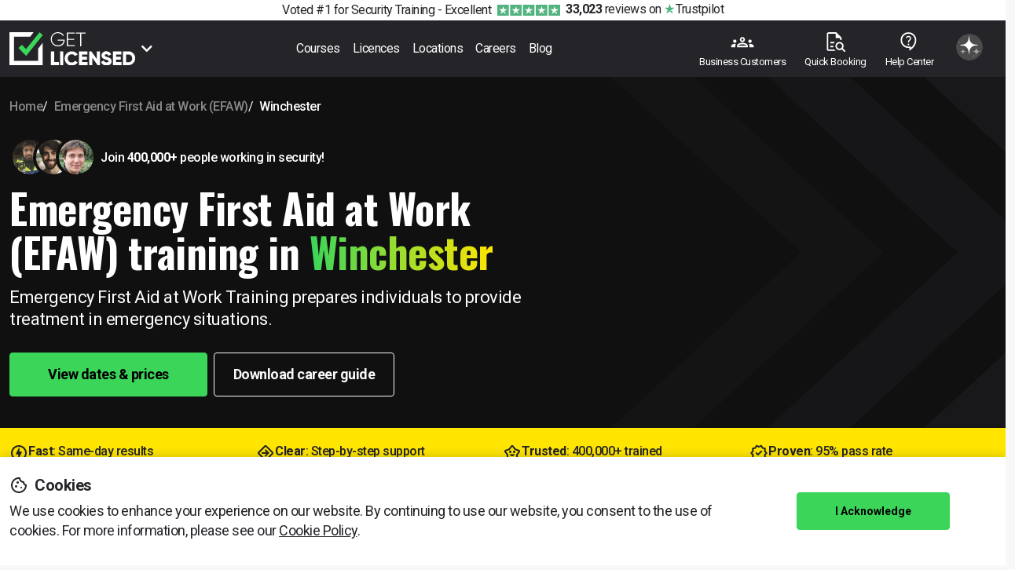

--- FILE ---
content_type: text/html; charset=UTF-8
request_url: https://www.get-licensed.co.uk/emergency-first-aid-at-work/winchester
body_size: 60637
content:
<!DOCTYPE html>
<html lang="en">
  <head>
        <!-- Required meta tags -->
<meta charset="utf-8">
<meta name="viewport" content="width=device-width, initial-scale=1">
<link rel="apple-touch-icon" sizes="180x180" href="https://www.get-licensed.co.uk/images/apple-touch-icon.png">
<link rel="shortcut icon" type="image/x-icon" href="https://www.get-licensed.co.uk/images/app-icon.svg" />
            <meta name="apple-itunes-app" content="app-id=1562863073">
     
  <!-- Google Tag Manager -->
  <script>(function(w,d,s,l,i){w[l]=w[l]||[];w[l].push({'gtm.start':
  new Date().getTime(),event:'gtm.js'});var f=d.getElementsByTagName(s)[0],
  j=d.createElement(s),dl=l!='dataLayer'?'&l='+l:'';j.async=true;j.src=
  'https://www.googletagmanager.com/gtm.js?id='+i+dl;f.parentNode.insertBefore(j,f);
  })(window,document,'script','dataLayer','GTM-WKWLJ96');</script>
  <!-- End Google Tag Manager -->

  <!-- Google tag (gtag.js) Start-->
<script async src="https://www.googletagmanager.com/gtag/js?id=AW-1055496092"></script>
<script>
  window.dataLayer = window.dataLayer || [];
  function gtag(){dataLayer.push(arguments);}
  gtag('js', new Date());
  gtag('config', 'AW-1055496092');
</script>
<!-- Google tag (gtag.js) End -->
  
 <!-- start Omniconvert.com code -->
  <link rel="dns-prefetch" href="//app.omniconvert.com" />
  <script type="text/javascript">window._mktz=window._mktz||[];</script>
  
  <!-- end Omniconvert.com code -->
  
 <!-- Start of HubSpot Embed Code -->
<script type="text/javascript" id="hs-script-loader" async defer src="//js.hs-scripts.com/20130333.js"></script>  
<script charset="utf-8" type="text/javascript" src="//js.hsforms.net/forms/embed/v2.js" defer></script>
<script>
  document.addEventListener('DOMContentLoaded', function () {
    hbspt.forms.create({
      region: "na1",
      portalId: "20130333",
      formId: "payment_form"
    });
  });
</script>

  

<!-- UET tag is added here -->
<script>
  window.uetq = window.uetq || [];
  window.dataLayer = window.dataLayer || [];
  window.uetq.push('consent', 'default', {'ad_storage': 'denied'});
</script>
<!-- UET tag is added here -->

<!-- title desc -->
<title>Emergency First Aid At Work Training Courses Winchester | Get Licensed</title>
<meta name="description" content="Book your  Emergency First Aid At Work (EFAW) training course in Winchester with Get Licensed. Get the skills and qualifications you need for your career!">
<meta name="keywords" content="">
                  <link rel="canonical" href="https://www.get-licensed.co.uk/emergency-first-aid-at-work/winchester">
                    <meta property="og:image" content="https://www.get-licensed.co.uk/frontend/images/meta-image.jpg" />
          
    <meta property="og:title" content="Emergency First Aid At Work Training Courses Winchester | Get Licensed">
    <meta property="og:description" content="Book your  Emergency First Aid At Work (EFAW) training course in Winchester with Get Licensed. Get the skills and qualifications you need for your career!">

    
                    <meta property="og:url" content="https://www.get-licensed.co.uk/emergency-first-aid-at-work/winchester">
              
<!-- Jquery UI slider -->
<link rel="stylesheet" href="https://code.jquery.com/ui/1.12.1/themes/base/jquery-ui.min.css" media="print" onload="this.media='all'">

<!-- slick slider css -->


<!-- Bootstrap Icons -->
<link rel="stylesheet" type="text/css" href="https://cdn.jsdelivr.net/npm/bootstrap-icons@1.10.0/font/bootstrap-icons.css" media="print" onload="this.media='all'"/>

<!-- Fontawesome Icons -->
<link rel="stylesheet" href="https://cdnjs.cloudflare.com/ajax/libs/font-awesome/5.15.4/css/all.min.css" media="print" onload="this.media='all'">

<!-- Bootstrap CSS -->
<!-- <link href="https://cdn.jsdelivr.net/npm/bootstrap@5.3.3/dist/css/bootstrap.min.css" rel="stylesheet" crossorigin="anonymous"> -->
<!-- <link href="https://cdn.jsdelivr.net/npm/bootstrap@5.1.0/dist/css/bootstrap.min.css" rel="stylesheet" integrity="sha384-KyZXEAg3QhqLMpG8r+8fhAXLRk2vvoC2f3B09zVXn8CA5QIVfZOJ3BCsw2P0p/We" crossorigin="anonymous"> -->
      <link rel="preload" as="style" href="https://www.get-licensed.co.uk/build/assets/training-CCrIPiZx.css" /><link rel="modulepreload" href="https://www.get-licensed.co.uk/build/assets/app-BnxVr2gB.js" /><link rel="stylesheet" href="https://www.get-licensed.co.uk/build/assets/training-CCrIPiZx.css" /><script type="module" src="https://www.get-licensed.co.uk/build/assets/app-BnxVr2gB.js"></script>  

<script src="https://ajax.googleapis.com/ajax/libs/jquery/3.5.1/jquery.min.js"></script>
<script src="https://code.jquery.com/ui/1.12.1/jquery-ui.min.js"></script>
<script type="text/javascript" src="//cdnjs.cloudflare.com/ajax/libs/jqueryui-touch-punch/0.2.3/jquery.ui.touch-punch.min.js" defer></script>
<!-- Range Slider -->
<script type="text/javascript" src="https://cdnjs.cloudflare.com/ajax/libs/rangeslider.js/2.3.0/rangeslider.min.js" defer></script>
<link rel="stylesheet" href="https://cdnjs.cloudflare.com/ajax/libs/rangeslider.js/2.3.0/rangeslider.min.css" media="print" onload="this.media='all'">
<link rel="stylesheet" href="https://cdn.jsdelivr.net/npm/swiper@8/swiper-bundle.min.css" media="print" onload="this.media='all'"/>
<link href="https://emoji-css.afeld.me/emoji.css" rel="stylesheet" media="print" onload="this.media='all'">
<script src="https://www.get-licensed.co.uk/js/ga_data_layer_actions.js" defer></script>
<script>
      // for removing all data from redux when user goes to home or leave react app
    localStorage.removeItem("persist:Gl_frontend");
  </script>
<script src="https://www.get-licensed.co.uk/js/new_theme/plugin/webfont/webfont.min.js" defer></script>
<script>
  document.addEventListener('DOMContentLoaded', function () {
    WebFont.load({
        google: {
            families: [
                'Roboto:300,400,500,700,900',
                'Oswald:300,400,500,600,700', // Add additional Google Fonts here
                'Mona Sans:100,200,300,400,500,600,700,800,900'
            ]
        },
        active: function() {
            sessionStorage.fonts = true; // Cache the fonts to improve performance
        }
    });
  });
</script>


<!-- use for google impressions start -->
<script>
    let data_layer_eec_impression_array = [];
    let open_collaps_array = [];
    let course_name_test = '';


    const encodeToBase64 = (str) => {
        if (!str) {
          return "";
        }
        if (typeof str === "string" || typeof str === "number") {
          const encodedOne = btoa(String(str));
          const encodedOneStr = btoa(encodedOne);
          return encodedOneStr;
        } else {
          throw new Error("Invalid argument type. Expected string or number.");
        }
    }

    const encodeQueryParams = (queryParams) => {
        const encodedQueryParams = {};
        for (const key in queryParams) {
            if (queryParams?.hasOwnProperty(key)) {
                encodedQueryParams[key] = encodeToBase64(queryParams[key]);
            }
        }
        return encodedQueryParams;
    };

    const objectToParams = (obj) => {
        if (Object?.keys(obj)?.length === 0) {
            return;
        }
        return Object?.entries(obj)
            .map(
                ([key, value]) =>
                    `${encodeURIComponent(key)}=${encodeURIComponent(value)}`
            )
            .join("&");
    };

    $(document).on("click",".book-now-button",function(e) {
        e.preventDefault();
        let is_blocked = $(this).attr('is_blocked');
        if(is_blocked == "1"){
          return;
        }
        let _this = $(this);
        let event_id = _this.attr('event_id_attr');
        let venue_id = _this.attr('venue_id_attr');
        let plan_id = _this.attr('plan_id_attr');
        let is_direct_checkout = _this.attr('is_direct_checkout_attr');
        
        let price_attr = _this.attr('price_attr');
        let position_attr = _this.attr('position_attr');
        let dimension2_attr = _this.attr('dimension2_attr');
        let course_name_attr = _this.attr('course_name_attr');
        let item_category =  _this.attr('category_attr')
        
        let from_attr = "";
        if(position_attr) position_attr = parseInt(position_attr);

        window?.pushProductClickMain(course_name_attr, event_id, price_attr, position_attr, dimension2_attr, from_attr,item_category);
        window?.pushProductDetailMain(course_name_attr,event_id,price_attr, dimension2_attr,item_category);
        // location.href = "https://www.get-licensed.co.uk/trainee/booking-step-1a" + '?id=' + event_id + '&venue_id=' + (venue_id ? venue_id : 0);

        if((is_direct_checkout == "true" || is_direct_checkout == "1") && plan_id){
          window?.pushAddToCartMain({
            selected_location_object: {
              id: event_id,
              course: {
                course_name: course_name_attr,
              },
              plan: {
                price: price_attr,
              },
              venue: {
                venue_name: dimension2_attr,
              }
            },
            course_category_name: item_category,
          });
          const queryParams = encodeQueryParams({ e_q: event_id, plan_id });
          const updatedQueryParams = {
              ...(queryParams?.e_q && { e_q: queryParams.e_q }),
              ...(queryParams?.plan_id && { plan_id: queryParams.plan_id }),
              active_step: "CheckoutStep1", // initial active step
          };
          // location.href = "https://www.get-licensed.co.uk/booking/checkout?" +  objectToParams(updatedQueryParams);
          window.open("https://www.get-licensed.co.uk/booking/checkout?" + objectToParams(updatedQueryParams), '_blank');
        } else {
          // location.href = "https://www.get-licensed.co.uk/trainee/booking-step-1a" + '?id=' + event_id + '&venue_id=' + (venue_id ? venue_id : 0);
          window.open("https://www.get-licensed.co.uk/booking/packages?id=" + event_id + "&venue_id=" + (venue_id ? venue_id : 0), '_blank');
        }  
    });
</script>
<!-- use for google impressions end -->

   
<!--  <script src="https://cdn.onesignal.com/sdks/OneSignalSDK.js" async=""></script>
  <script>
    window.OneSignal = window.OneSignal || [];
    OneSignal.push(function() {
      OneSignal.init({
        appId: "a001b8d0-8c47-4f23-bc02-cccd8163ae9e",
      });
    });
  </script>-->
  <script data-cfasync="false">window.ju_num="BD7FE990-F15E-4C8D-92B4-707DD3E9F999";window.asset_host='//cdn.jst.ai/';(function(i,s,o,g,r,a,m){i[r]=i[r]||function(){(i[r].q=i[r].q||[]).push(arguments)};a=s.createElement(o),m=s.getElementsByTagName(o)[0];a.async=1;a.src=g;m.parentNode.insertBefore(a,m)})(window,document,'script',asset_host+'vck.js','juapp');</script>
       
     <!-- Meta Pixel Code -->
    <script>
    !function(f,b,e,v,n,t,s)
    {if(f.fbq)return;n=f.fbq=function(){n.callMethod?
    n.callMethod.apply(n,arguments):n.queue.push(arguments)};
    if(!f._fbq)f._fbq=n;n.push=n;n.loaded=!0;n.version='2.0';
    n.queue=[];t=b.createElement(e);t.async=!0;
    t.src=v;s=b.getElementsByTagName(e)[0];
    s.parentNode.insertBefore(t,s)}(window, document,'script',
    'https://connect.facebook.net/en_US/fbevents.js');
    fbq('init', '1452068531661125');
    fbq('track', 'PageView');
    </script>
    <noscript><img height="1" width="1" style="display:none"
    src="https://www.facebook.com/tr?id=1452068531661125&ev=PageView&noscript=1"
    /></noscript>
    <!-- End Meta Pixel Code -->

  
 <script>

const continueChat = document?.getElementsByClassName("continueChat");

// initailiaze showchat fun
//const showchat = (evt) => {
//    if(evt){
//      evt?.preventDefault();
//    }
////    $crisp.push(['do', 'chat:open']);
//}

//continueChat?.addEventListener('click', (evt) => {
//  showchat(evt);
//});

</script>
  </head>
  <body>
         <!-- Google Tag Manager (noscript) -->
    <noscript><iframe src=“https://www.googletagmanager.com/ns.html?id=GTM-WKWLJ96”
    height=“0" width=“0” style=“display:none;visibility:hidden”></iframe></noscript>
    <!-- End Google Tag Manager (noscript) -->
    
    <div class="blurred-background">
    <span class="screen-darken d-lg-none"></span>
    <!-- false coursePage
    <br>
    false TraineeAppPage
    <br>
    123 TraineeAppPage
    <br> -->
    <div class="nav-container"> 
    <div class="navbar-header">
                        <!-- <section class="pageHeadingColor py-0 text-white top-navbar">
    <div class="container-fluid container-md">
        <div class="row">
            <div class="col-12 d-sm-inline-block d-flex justify-content-between">
                <a class="text-primary active" href="/"> Book training </a>
                <a class="text-white" target="_blank" href="https://www.get-licensed.co.uk/jobs"> Find work </a>
                <a class="text-white" target="_blank" href="https://www.get-licensed.co.uk/employers">Post jobs</a>
                <a class="text-white" target="_blank" href="https://www.get-licensed.co.uk/e-learning">E-learning</a>
                <a class="text-white" target="_blank" href="https://shop.get-licensed.co.uk/">Shop</a>
            </div>
        </div>
    </div>
</section> -->
                 <link rel="stylesheet" href="https://cdnjs.cloudflare.com/ajax/libs/animate.css/4.1.1/animate.min.css" media="print" onload="this.media='all'" />
        <div id="top-navigation-bar" class="bg-white">
            <section class="top-nav bg-white px-md-2 py-1 d-flex overflow-hidden">
    <div class="container">
        <div class="row justify-content-center">
                <div class="text-center">
                    <span style="vertical-align: middle;"><span class="d-md-inline-block d-none">Voted #1 for Security Training - </span> Excellent</span>
                    <img class="img-fluid align-middle mx-1" src="https://www.get-licensed.co.uk/images/mega-landing/tp-stars.svg"
                        style="width:80px;" />
                    <a class="text-darkest"
                        href="https://uk.trustpilot.com/review/www.get-licensed.co.uk?utm_medium=trustbox&utm_source=Carousel"
                        target="_blank" style="width:15px;text-decoration: none;"><strong> 33,023</strong> reviews</a> on <img
                        class="img-fluid align-middle mb-1 single-star-img" src="https://www.get-licensed.co.uk/images/mega-landing/tp-review-star.svg"
                        style="width:15px;text-decoration: none;" />Trustpilot
            </div>
        </div>
    </div>
</section>
        </div>
        <nav class="navbar py-0 navbar-expand-lg navbar-light bg-darkest gl-navbar">
            <div class="container-fluid container-lg">

                <ul class="navbar-nav mr-auto align-items-center go-to-sec">
                    <li>
                        <a class="logo-container text-decoration-none d-block" href="https://www.get-licensed.co.uk" class="mb-2 mb-md-0">
                            <img class="brand-logo" ; src="https://www.get-licensed.co.uk/images/get-licensed-logo-white.svg" />
                        </a>
                    </li>
                    <!-- --- GO TO -- -->
                    <li class="nav-item dropdown dropdown-mega position-static d-none d-lg-block">
                        <a class="nav-link dropdown-toggle" href="#" data-bs-toggle="dropdown" data-bs-auto-close="outside" data-trigger="card_mobile" id="card_mobile">
                            <i class="fas fa-chevron-down chevron-animate"></i>
                        </a>
                        <div class="dropdown-menu shadow animate mt-0 slideIn mobile-offcanvas py-0 goto-menu">
                            <div class="offcanvas-header p-3 d-lg-none">
                                <button class="btn-close float-end"></button>
                            </div>
                            <div class="mega-content">

                                <div class="container-fluid">
                                <div class="row">
                                    <div class="col-12 col-lg-4 col-xl-4">
                                        <div class="go-to-menu pt-4 pb-3">
                                        <p class="fw-bold mb-2 menu_names">GO TO</p>
                                        <div class="d-flex flex-wrap justify-content-between">
                                            <a href="https://www.get-licensed.co.uk/security" class=" menu-card d-flex justify-content-between text-decoration-none rounded text-white">
                                                <div class="ps-2 py-3 display-7 fw-500 menu-card-text">Security</div>
                                                <img src="https://www.get-licensed.co.uk/images/menu/security.png" />
                                            </a>
                                            <a href="https://www.get-licensed.co.uk/alcohol" class=" menu-card d-flex justify-content-between text-decoration-none rounded text-white">
                                                <div class="ps-2 py-3 display-7 fw-500 menu-card-text">Alcohol</div>
                                                <img src="https://www.get-licensed.co.uk/images/menu/alcohol.png" />
                                            </a>
                                            <a href="https://www.get-licensed.co.uk/construction" class=" menu-card d-flex justify-content-between text-decoration-none rounded text-white">
                                                <div class="ps-2 py-3 display-7 fw-500 menu-card-text">Construction</div>
                                                <img src="https://www.get-licensed.co.uk/images/menu/construction.png" />
                                            </a>
                                            <a href="https://www.get-licensed.co.uk/first-aid" class=" menu-card d-flex justify-content-between text-decoration-none rounded text-white">
                                                <div class="ps-2 py-3 display-7 fw-500 menu-card-text">First Aid</div>
                                                <img src="https://www.get-licensed.co.uk/images/menu/health-safety.png" />
                                            </a>

                                            <a href="https://www.get-licensed.co.uk/e-learning" target="_blank" class="menu-card d-flex justify-content-between text-decoration-none rounded text-white">
                                                <div class="ps-2 py-3 display-7 fw-500 menu-card-text">E-Learning</div>
                                                <img src="https://www.get-licensed.co.uk/images/menu/e-learning.png" />
                                            </a>
                                            <a href="https://getdriving.co.uk/" target="_blank" class="menu-card d-flex justify-content-between text-decoration-none rounded text-white">
                                                <div class="ps-2 py-3 display-7 fw-500 menu-card-text">Driving</div>
                                                <img src="https://www.get-licensed.co.uk/images/menu/driving.png" />
                                            </a>

                                            <a href="https://shop.get-licensed.co.uk/" target="_blank" class="menu-card d-flex justify-content-between text-decoration-none rounded text-white">
                                                <div class="ps-2 py-3 display-7 fw-500 menu-card-text">Security Gear</div>
                                                <img src="https://www.get-licensed.co.uk/images/menu/security-gear.png" />
                                            </a>
                                            <a href="https://www.guardpass.com/jobs" target="_blank" class="menu-card d-flex justify-content-between text-decoration-none rounded text-white">
                                                <div class="ps-2 py-3 display-7 fw-500 menu-card-text">Security Jobs</div>
                                                <img src="https://www.get-licensed.co.uk/images/menu/security-jobs.png" />
                                            </a>
                                        </div>
                                    </div>
                                    </div>
                                    <div class="col-12 col-lg-4 col-xl-4 px-0">
                                        <div class="bg-grey h-100 rounded mx-3">
                                            <div class="d-flex flex-column h-100 p-4">
                                            <p class="fw-bold mb-3 menu_names">QUICK LINKS</p>
                                            <a href="https://www.get-licensed.co.uk/about" class="d-flex align-items-center text-decoration-none mb-2">
                                                <div class="round-icons-style"><img class="img-fluid" src="https://www.get-licensed.co.uk/images/menu/about.svg" /></div>
                                                <div class="fw-500 ps-2">About us</div>
                                            </a>
                                            <a href="https://www.guardpass.com/employers" target="_blank" class="d-flex align-items-center text-decoration-none mb-2">
                                                <div class="round-icons-style"> <img class="img-fluid" src="https://www.get-licensed.co.uk/images/menu/employers.svg" /> </div>
                                                <div class="fw-500 ps-2">Employers</div>
                                            </a>
                                            <a href="https://www.get-licensed.co.uk/become-a-partner" class="d-flex align-items-center text-decoration-none mb-2">
                                                <div class="round-icons-style"> <img class="img-fluid" src="https://www.get-licensed.co.uk/images/menu/list-course.svg" /> </div>
                                                <div class="fw-500 ps-2">Partners</div>
                                            </a>
                                            <a href="https://www.get-licensed.co.uk/all-courses" class="d-flex align-items-center text-decoration-none mb-2">
                                                <div class="round-icons-style"> <img class="img-fluid" src="https://www.get-licensed.co.uk/images/menu/all-courses.svg" /> </div>
                                                <div class="fw-500 ps-2">All Courses</div>
                                            </a>
                                            <a href="https://www.get-licensed.co.uk/faq" class="d-flex align-items-center text-decoration-none mb-2">
                                                <div class="round-icons-style"> <img class="img-fluid" src="https://www.get-licensed.co.uk/images/menu/faqs.svg" /> </div>
                                                <div class="fw-500 ps-2">FAQs</div>
                                            </a>
                                            <a href="https://www.get-licensed.co.uk/help" class="d-flex align-items-center text-decoration-none mb-2">
                                                <div class="round-icons-style"> <img class="img-fluid" src="https://www.get-licensed.co.uk/images/menu/help.svg" /> </div>
                                                <div class="fw-500 ps-2">Help</div>
                                            </a>

                                            <div class="social-media-links mt-auto">
                                                <p class="oswald fw-bold fs-5 mb-1">WE'RE BIG ON SOCIALS</p>
                                                <div class="social-links-menu d-flex align-items-center gap-3">
                                                    <a href="https://www.facebook.com/getlicensed" target="_blank" class="text-decoration-none">
                                                        <i class="bi bi-facebook"></i>
                                                    </a>
                                                    <a href="https://www.youtube.com/user/getlicensed" target="_blank" class="text-decoration-none">
                                                        <i class="bi bi-youtube"></i>
                                                    </a>
                                                    <a href="https://www.instagram.com/getlicensed/" target="_blank" class="text-decoration-none">
                                                        <i class="bi bi-instagram"></i>
                                                    </a>
                                                    <a href="https://x.com/Get_Licensed" target="_blank" class="text-decoration-none twitter-ico">
                                                        <svg xmlns="http://www.w3.org/2000/svg" width="16" height="16" fill="currentColor" class="bi bi-twitter-x" viewBox="0 0 16 16">
                                                            <path d="M12.6.75h2.454l-5.36 6.142L16 15.25h-4.937l-3.867-5.07-4.425 5.07H.316l5.733-6.57L0 .75h5.063l3.495 4.633L12.601.75Zm-.86 13.028h1.36L4.323 2.145H2.865l8.875 11.633Z"/>
                                                        </svg>
                                                    </a>
                                                    <a href="https://www.linkedin.com/company/get-licensed/mycompany/" target="_blank" class="text-decoration-none">
                                                        <i class="bi bi-linkedin"></i>
                                                    </a>
                                                   <a class="text-decoration-none me-2 tiktok d-inline-block" target="_blank" href="https://www.tiktok.com/@getlicensed" aria-label="Watch our videos on TikTok" rel="noopener">
                                                        <img class="bi logo-tiktok" src="https://www.get-licensed.co.uk/images/tiktok-dark-icon.svg" width="33px" height="33px" />
                                                   </a>
                                                </div>
                                            </div>
                                        </div>
                                    </div>
                                    </div>
                                    <div class="col-12 col-lg-4 col-xl-4 px-0">
                                    <div class="card border-0 px-5 h-100 rounded-0 bg-yellow py-5 d-flex flex-columnn justify-content-between align-items-center">
     <!-- <a href="/train-now-pay-later" class="px-4" target="_blank">
        <img class="img-fluid d-lg-block d-none mb-3 rounded" loading="lazy" alt="image" src="https://www.get-licensed.co.uk/images/summer-campaigns/navigation-widget-lg.svg" />
    </a> -->
     <!-- <a href="/train-now-pay-later" class="text-decoration-none marketing-card d-lg-block d-none mb-3 w-100" target="_blank" style="max-width: 465px;">
         <div class="bg-dark p-3 rounded marketing-card-content d-flex justify-content-between align-items-center">
             <div>
                 <h6 class="text-white display-5 fw-bold text-decoration-none mb-1">Train Now,<span class="text-yellow"> Pay&nbsp;Later</span></h6>
                 <p class="text-white display-7" style="line-height: 18px;">Book now and pay in instalments</p>
                 <div class="btn py-0 btn-link text-decoration-none">Learn more
                     <div class="svg-container d-inline-flex align-items-center justify-content-center">
                         <svg class="text-decoration-none" width="11" height="16" viewBox="0 0 11 16" fill="none" xmlns="http://www.w3.org/2000/svg">
                             <path d="M0.752051 13.8047L2.51689 15.5696L10.0269 8.05962L2.51689 0.549654L0.75205 2.31449L6.48466 8.05962L0.752051 13.8047Z" ; />
                         </svg>
                     </div>
                 </div>
             </div>
             <div>
                 <img class="img-fluid" loading="lazy" alt="image" src="https://www.get-licensed.co.uk/images/summer-campaigns/navigation-widget.svg" />
             </div>
         </div>
     </a> -->
     <div class="ms-1 h-100">
         <div class="display-7"> FOR BUSINESS CUSTOMERS </div>
         <p class="text-uppercase mt-0 display-3 oswald fw-bold mb-2">Hiring & Training</p>
         <p>The complete solution for training and hiring, purpose-built for security employers</p>

         <img class="img-fluid hiring-img-01 d-lg-block d-none" style="margin-left: -5px;" loading="lazy" alt="image" src="https://www.get-licensed.co.uk/images/hiring-training-01.svg" />
         <img class="img-fluid hiring-img-02 d-lg-block d-none" style="margin-left: -5px;" loading="lazy" alt="image" src="https://www.get-licensed.co.uk/images/hiring-training-02.svg" />
     </div>
     <a class="text-center d-block my-3" href="https://www.get-licensed.co.uk/employers" target="_blank">Learn more <i class="bi bi-chevron-right display-7 ps-2"></i></a>
 </div>
                                    </div>
                                </div>
                                </div>
                            </div>
                        </div>
                    </li>
                </ul>

                <ul class="nav last-menu order-lg-last align-items-center justify-content-space">
                    <li class="text-center d-lg-block d-none staff-training">
                        <a href="https://www.get-licensed.co.uk/corporate-security-training" class="nav-link text-center">
                            <img class="logo-default" src="https://www.get-licensed.co.uk/images/staff-training.svg" />
                            <div class="small text-white mt-1">Business Customers</div>
                        </a>
                    </li>
                    <li class="text-center d-lg-block d-none">
                        <a href="https://www.get-licensed.co.uk/booking/categories" class="nav-link text-center" target="_blank">
                            <img class="logo-default" src="https://www.get-licensed.co.uk/images/find-course.svg" />
                            <div class="small text-white mt-1">Quick Booking</div>
                        </a>
                    </li>
                    <li class="text-center d-lg-block d-none">
                        <a href="https://www.get-licensed.co.uk/help" class="nav-link text-center">
                            <img class="logo-default" src="https://www.get-licensed.co.uk/images/support.svg" />
                            <div class="small text-white mt-1">Help Center</div>
                        </a>
                    </li>
                    <li class="text-center">
                        <a target="_blank" href="https://www.get-licensed.co.uk/get-ai" class="nav-link ai-icon text-center position-relative">
                            <img class="ai-logo" src="https://www.get-licensed.co.uk/images/ai-logo.gif" />
                            <div class="small text-white mt-1 show-hover d-lg-block d-none">Get AI</div>
                        </a>
                    </li>
                    <li class="text-center">
                            <button class="navbar-toggler position-relative collapsed" data-bs-toggle="offcanvas" data-bs-target="#responsive-menu" aria-controls="responsive-menu" style="width:50px" aria-label="Open menu">
                            <span> </span>
                            <span> </span>
                            <span> </span>
                        </button>
                    </li>
                </ul>

                <ul class="navbar-nav mr-auto center-menu align-items-center d-none d-lg-flex">
                    

                    <!-- --- Courses New -- -->
                    <li class="nav-item dropdown dropdown-mega position-static">
                        <a class="nav-link dropdown-toggle" href="#" data-bs-toggle="dropdown" data-bs-auto-close="outside" data-trigger="card_mobile" id="card_mobile">
                            Courses
                        </a>
                        <div class="dropdown-menu shadow animate mt-0 slideIn mobile-offcanvas courses-menu py-0">
                            <div class="mega-content">
                                <div class="container-fluid">
                                    <div class="row">
                                        <div class="col-12 col-lg-4 col-xl-3 border-right">
                                            <div class="go-to-menu pt-4 pb-3">
                                                <p class="fw-bold mb-2 menu_names">CATEGORIES</p>
                                                <div class="d-flex flex-wrap justify-content-between">
                                                    <a href="https://www.get-licensed.co.uk/security" class=" menu-card d-flex justify-content-between text-decoration-none rounded text-white">
                                                        <div class="ps-2 py-3 display-7 fw-500 menu-card-text">Security</div>
                                                        <img src="https://www.get-licensed.co.uk/images/menu/security.png" />
                                                    </a>
                                                    <a href="https://www.get-licensed.co.uk/alcohol" class=" menu-card d-flex justify-content-between text-decoration-none rounded text-white">
                                                        <div class="ps-2 py-3 display-7 fw-500 menu-card-text">Alcohol</div>
                                                        <img src="https://www.get-licensed.co.uk/images/menu/alcohol.png" />
                                                    </a>
                                                    <a href="https://www.get-licensed.co.uk/construction" class="  menu-card d-flex justify-content-between text-decoration-none rounded text-white">
                                                        <div class="ps-2 py-3 display-7 fw-500 menu-card-text">Construction</div>
                                                        <img src="https://www.get-licensed.co.uk/images/menu/construction.png" />
                                                    </a>
                                                    <a href="https://www.get-licensed.co.uk/first-aid" class=" menu-card d-flex justify-content-between text-decoration-none rounded text-white">
                                                        <div class="ps-2 py-3 display-7 fw-500 menu-card-text">First Aid</div>
                                                        <img src="https://www.get-licensed.co.uk/images/menu/health-safety.png" />
                                                    </a>

                                                    <a href="https://www.get-licensed.co.uk/e-learning" target="_blank" class="menu-card d-flex justify-content-between text-decoration-none rounded text-white">
                                                        <div class="ps-2 py-3 display-7 fw-500 menu-card-text">E-Learning</div>
                                                        <img src="https://www.get-licensed.co.uk/images/menu/e-learning.png" />
                                                    </a>
                                                </div>
                                            </div>
                                        </div>
                                        <div class="col-12 col-lg-4 col-xl-3 px-0 border-right">
                                            <div class="h-100 rounded ">
                                                <div class="d-flex flex-column h-100 p-4">
                                                    <p class="fw-bold mb-3 menu_names">POPULAR COURSES</p>
                                                    <a href="https://www.get-licensed.co.uk/door-supervisor" class="d-flex align-items-center text-decoration-none mb-2">
                                                        <div class="round-icons-style"><img class="img-fluid" src="https://www.get-licensed.co.uk/images/menu/ds-icon.svg" /> </div>
                                                        <div class="fw-500 ps-2">SIA Door Supervisor Training</div>
                                                    </a>
                                                    <a href="https://www.get-licensed.co.uk/security-guard-training" class="d-flex align-items-center text-decoration-none mb-2">
                                                        <div class="round-icons-style"><img class="img-fluid" src="https://www.get-licensed.co.uk/images/menu/guard-icon.svg" /> </div>
                                                        <div class="fw-500 ps-2">SIA Security Guard Training</div>
                                                    </a>
                                                    <a href="https://www.get-licensed.co.uk/cctv" class="d-flex align-items-center text-decoration-none mb-2">
                                                        <div class="round-icons-style"><img class="img-fluid" src="https://www.get-licensed.co.uk/images/menu/cctv-icon.svg" /> </div>
                                                        <div class="fw-500 ps-2">SIA CCTV Training</div>
                                                    </a>
                                                    <a href="https://www.get-licensed.co.uk/sia-top-up-training-for-door-supervisors-upskilling-course" class="d-none d-flex align-items-center text-decoration-none mb-2">
                                                        <div class="round-icons-style"><img class="img-fluid" src="https://www.get-licensed.co.uk/images/menu/top-ds-icon.svg" /> </div>
                                                        <div class="fw-500 ps-2">Top-up Training for Door Supervisors</div>
                                                    </a>
                                                    <a href="https://www.get-licensed.co.uk/sia-top-up-training-for-security-guards-upskilling-course" class="d-none d-flex align-items-center text-decoration-none mb-2">
                                                        <div class="round-icons-style"><img class="img-fluid" src="https://www.get-licensed.co.uk/images/menu/top-sg-icon.svg" /> </div>
                                                        <div class="fw-500 ps-2">Top-up Training for Security Guards</div>
                                                    </a>
                                                    <a href="https://www.get-licensed.co.uk/sia-top-up-refresher-training-door-supervisor" class="d-flex align-items-center text-decoration-none mb-2">
                                                        <div class="round-icons-style"><img class="img-fluid padding-10 icon-adjust" src="https://www.get-licensed.co.uk/images/menu/re-ds-icon.svg" /> </div>
                                                        <div class="fw-500 ps-2">SIA Top-Up Refresher Training for Door Supervisors</div>
                                                    </a>
                                                    <a href="https://www.get-licensed.co.uk/sia-top-up-refresher-training-security-guard" class="d-flex align-items-center text-decoration-none mb-2">
                                                        <div class="round-icons-style"><img class="img-fluid padding-9" src="https://www.get-licensed.co.uk/images/menu/re-guard-icon.svg" /> </div>
                                                        <div class="fw-500 ps-2">SIA Top-Up Refresher Training for Security Guards</div>
                                                    </a>
                                                    <a href="https://www.get-licensed.co.uk/aplh" class="d-flex align-items-center text-decoration-none mb-2">
                                                        <div class="round-icons-style"><img class="img-fluid" src="https://www.get-licensed.co.uk/images/menu/aplh-icon.svg" /> </div>
                                                        <div class="fw-500 ps-2">Personal Licence Training</div>
                                                    </a>
                                                    <a href="https://www.get-licensed.co.uk/emergency-first-aid-at-work" class="d-flex align-items-center text-decoration-none mb-2">
                                                        <div class="round-icons-style"><img class="img-fluid" src="https://www.get-licensed.co.uk/images/menu/medical_services.svg" /> </div>
                                                        <div class="fw-500 ps-2">Emergency First Aid at Work (EFAW)</div>
                                                    </a>
                                                    <a href="https://www.get-licensed.co.uk/all-courses" class="d-flex align-items-center text-decoration-none mt-3 display-6 fw-500">
                                                        Explore all popular courses <span class="ms-3 align-middle icon icon-arrow-right"></span>
                                                    </a>
                                                </div>
                                            </div>
                                        </div>
                                        <div class="col-12 col-lg-4 col-xl-3 py-4">
                                            <p class="fw-bold mb-0 text-uppercase menu_names">ALL Courses</p>
                                            <div class="full-career-list">
                                                <div class="accordion accordion-flush" id="course-list">
                                                    <script type="text/javascript">
            function darken_screen(yesno){
                if( yesno == true ){
                    document.querySelector(".screen-darken").classList.add("active");
                }
                else if(yesno == false){
                    document.querySelector(".screen-darken").classList.remove("active");
                }
            }
            function close_offcanvas(){
                darken_screen(false);
                document.querySelector(".mobile-offcanvas.show").classList.remove("show");
                document.querySelector(".dropdown-toggle.show").classList.remove("show");
                document.body.classList.remove("offcanvas-active");
            }
            function show_offcanvas(offcanvas_id){
                darken_screen(true);
                // document.getElementById(offcanvas_id).classList.add("show");
                document.body.classList.add("offcanvas-active");
            }
            document.addEventListener("DOMContentLoaded", function(){
                document.querySelectorAll("[data-trigger]").forEach(function(everyelement){

                    let offcanvas_id = everyelement.getAttribute("data-trigger");

                    everyelement.addEventListener("click", function (e) {
                        e.preventDefault();
                        show_offcanvas(offcanvas_id);

                    });
                });

                document.querySelectorAll(".btn-close").forEach(function(everybutton){

                    everybutton.addEventListener("click", function (e) {
                        e.preventDefault();
                        close_offcanvas();
                        });
                });

                document.querySelector(".screen-darken").addEventListener("click", function(event){
                    close_offcanvas();
                });

            });
        </script>
                <div class="accordion-item">
                    <p class="accordion-header fs-2" id="flush-headingOne1">
                        <button class="accordion-button collapsed fw-bold" type="button" data-bs-toggle="collapse" data-bs-target="#flush-collapseOne1" aria-expanded="false" aria-controls="flush-collapseOne1">
                            Security
                        </button>
                    </p>
                    <div id="flush-collapseOne1" class="accordion-collapse collapse" aria-labelledby="flush-headingOne1" data-bs-parent="#course-list">
                            <div class="accordion-body">
                                    <ul class="list-unstyled">
                                    <li><a href="https://www.get-licensed.co.uk/cctv">CCTV Training</a></li><li><a href="https://www.get-licensed.co.uk/close-protection">Close Protection Training</a></li><li><a href="https://www.get-licensed.co.uk/door-supervisor">Door Supervisor Training</a></li><li><a href="https://www.get-licensed.co.uk/cvit">L2 Award for Cash And Valuables In Transit (CViT)</a></li><li><a href="https://www.get-licensed.co.uk/security-drone">Security Drone Pilot</a></li><li><a href="https://www.get-licensed.co.uk/security-guard-training">Security Guard Training</a></li><li><a href="https://www.get-licensed.co.uk/security-screening-bs7858">Security Screening BS7858</a></li><li><a href="https://www.get-licensed.co.uk/sia-top-up-refresher-training-for-close-protection-upskilling-course">SIA Top-Up Refresher Training for Close Protection</a></li><li><a href="https://www.get-licensed.co.uk/sia-top-up-refresher-training-door-supervisor">SIA Top-Up Refresher Training for Door Supervisor</a></li><li><a href="https://www.get-licensed.co.uk/sia-top-up-refresher-training-security-guard">SIA Top-Up Refresher Training for Security Guard</a></li><li><a href="https://www.get-licensed.co.uk/safe-use-of-mechanical-restraints">Use of Mechanical Restraints (Handcuffs) - L3 Award</a></li>
                                    </ul>
                            </div>
                    </div>
                </div>
                <div class="accordion-item">
                    <p class="accordion-header fs-2" id="flush-headingOne2">
                        <button class="accordion-button collapsed fw-bold" type="button" data-bs-toggle="collapse" data-bs-target="#flush-collapseOne2" aria-expanded="false" aria-controls="flush-collapseOne2">
                            First Aid
                        </button>
                    </p>
                    <div id="flush-collapseOne2" class="accordion-collapse collapse" aria-labelledby="flush-headingOne2" data-bs-parent="#course-list">
                            <div class="accordion-body">
                                    <ul class="list-unstyled">
                                    <li><a href="https://www.get-licensed.co.uk/emergency-first-aid-at-work">Emergency First Aid at Work (EFAW)</a></li><li><a href="https://www.get-licensed.co.uk/first-aid-at-work">First AID at Work (FAW) - Level 3</a></li><li><a href="https://www.get-licensed.co.uk/paediatric-first-aid-level-3">Paediatric First Aid Level 3</a></li>
                                    </ul>
                            </div>
                    </div>
                </div>
                <div class="accordion-item">
                    <p class="accordion-header fs-2" id="flush-headingOne3">
                        <button class="accordion-button collapsed fw-bold" type="button" data-bs-toggle="collapse" data-bs-target="#flush-collapseOne3" aria-expanded="false" aria-controls="flush-collapseOne3">
                            Alcohol
                        </button>
                    </p>
                    <div id="flush-collapseOne3" class="accordion-collapse collapse" aria-labelledby="flush-headingOne3" data-bs-parent="#course-list">
                            <div class="accordion-body">
                                    <ul class="list-unstyled">
                                    <li><a href="https://www.get-licensed.co.uk/aplh">Personal Licence Training (APLH) Level 2</a></li>
                                    </ul>
                            </div>
                    </div>
                </div>
                <div class="accordion-item">
                    <p class="accordion-header fs-2" id="flush-headingOne4">
                        <button class="accordion-button collapsed fw-bold" type="button" data-bs-toggle="collapse" data-bs-target="#flush-collapseOne4" aria-expanded="false" aria-controls="flush-collapseOne4">
                            Construction
                        </button>
                    </p>
                    <div id="flush-collapseOne4" class="accordion-collapse collapse" aria-labelledby="flush-headingOne4" data-bs-parent="#course-list">
                            <div class="accordion-body">
                                    <ul class="list-unstyled">
                                    <li><a href="https://www.get-licensed.co.uk/cscs-green-card-course">Green CSCS Labourer Card Course</a></li>
                                    </ul>
                            </div>
                    </div>
                </div>
                                                </div>
                                            </div>
                                        </div>
                                        <div class="col-12 col-xl-3 px-0 d-none d-xl-block">
                                            <div class="card border-0 px-5 h-100 rounded-0 bg-yellow py-5 d-flex flex-columnn justify-content-between align-items-center">
     <!-- <a href="/train-now-pay-later" class="px-4" target="_blank">
        <img class="img-fluid d-lg-block d-none mb-3 rounded" loading="lazy" alt="image" src="https://www.get-licensed.co.uk/images/summer-campaigns/navigation-widget-lg.svg" />
    </a> -->
     <!-- <a href="/train-now-pay-later" class="text-decoration-none marketing-card d-lg-block d-none mb-3 w-100" target="_blank" style="max-width: 465px;">
         <div class="bg-dark p-3 rounded marketing-card-content d-flex justify-content-between align-items-center">
             <div>
                 <h6 class="text-white display-5 fw-bold text-decoration-none mb-1">Train Now,<span class="text-yellow"> Pay&nbsp;Later</span></h6>
                 <p class="text-white display-7" style="line-height: 18px;">Book now and pay in instalments</p>
                 <div class="btn py-0 btn-link text-decoration-none">Learn more
                     <div class="svg-container d-inline-flex align-items-center justify-content-center">
                         <svg class="text-decoration-none" width="11" height="16" viewBox="0 0 11 16" fill="none" xmlns="http://www.w3.org/2000/svg">
                             <path d="M0.752051 13.8047L2.51689 15.5696L10.0269 8.05962L2.51689 0.549654L0.75205 2.31449L6.48466 8.05962L0.752051 13.8047Z" ; />
                         </svg>
                     </div>
                 </div>
             </div>
             <div>
                 <img class="img-fluid" loading="lazy" alt="image" src="https://www.get-licensed.co.uk/images/summer-campaigns/navigation-widget.svg" />
             </div>
         </div>
     </a> -->
     <div class="ms-1 h-100">
         <div class="display-7"> FOR BUSINESS CUSTOMERS </div>
         <p class="text-uppercase mt-0 display-3 oswald fw-bold mb-2">Hiring & Training</p>
         <p>The complete solution for training and hiring, purpose-built for security employers</p>

         <img class="img-fluid hiring-img-01 d-lg-block d-none" style="margin-left: -5px;" loading="lazy" alt="image" src="https://www.get-licensed.co.uk/images/hiring-training-01.svg" />
         <img class="img-fluid hiring-img-02 d-lg-block d-none" style="margin-left: -5px;" loading="lazy" alt="image" src="https://www.get-licensed.co.uk/images/hiring-training-02.svg" />
     </div>
     <a class="text-center d-block my-3" href="https://www.get-licensed.co.uk/employers" target="_blank">Learn more <i class="bi bi-chevron-right display-7 ps-2"></i></a>
 </div>
                                        </div>
                                    </div>
                                    </div>
                            </div>
                        </div>
                    </li>
                    <!-- --- Courses -- -->

                    <!-- --- Licences New -- -->
                    <li class="nav-item dropdown dropdown-mega position-static">
                        <a class="nav-link dropdown-toggle" href="#" data-bs-toggle="dropdown" data-bs-auto-close="outside" data-trigger="card_mobile" id="card_mobile">
                            Licences
                        </a>
                        <div class="dropdown-menu shadow animate mt-0 slideIn mobile-offcanvas courses-menu py-0">
                            <div class="mega-content">
                                <div class="container-fluid">
                                    <div class="row">
                                        <div class="col-12 col-lg-4 col-xl-3 border-right">
                                            <div class="go-to-menu pt-4 pb-3">
                                                <p class="fw-bold mb-2 menu_names">CATEGORIES</p>
                                                <div class="d-flex flex-wrap justify-content-between">
                                                    <a href="https://www.get-licensed.co.uk/security" class=" menu-card d-flex justify-content-between text-decoration-none rounded text-white">
                                                        <div class="ps-2 py-3 display-7 fw-500 menu-card-text">Security</div>
                                                        <img src="https://www.get-licensed.co.uk/images/menu/security.png" />
                                                    </a>
                                                    <a href="https://www.get-licensed.co.uk/alcohol" class=" menu-card d-flex justify-content-between text-decoration-none rounded text-white">
                                                        <div class="ps-2 py-3 display-7 fw-500 menu-card-text">Alcohol</div>
                                                        <img src="https://www.get-licensed.co.uk/images/menu/alcohol.png" />
                                                    </a>
                                                    <a href="https://www.get-licensed.co.uk/construction" class=" menu-card d-flex justify-content-between text-decoration-none rounded text-white">
                                                        <div class="ps-2 py-3 display-7 fw-500 menu-card-text">Construction</div>
                                                        <img src="https://www.get-licensed.co.uk/images/menu/construction.png" />
                                                    </a>
                                                    <a href="https://www.get-licensed.co.uk/first-aid" class=" menu-card d-flex justify-content-between text-decoration-none rounded text-white">
                                                        <div class="ps-2 py-3 display-7 fw-500 menu-card-text">First Aid</div>
                                                        <img src="https://www.get-licensed.co.uk/images/menu/health-safety.png" />
                                                    </a>

                                                    <a href="https://www.get-licensed.co.uk/e-learning" target="_blank" class="menu-card d-flex justify-content-between text-decoration-none rounded text-white">
                                                        <div class="ps-2 py-3 display-7 fw-500 menu-card-text">E-Learning</div>
                                                        <img src="https://www.get-licensed.co.uk/images/menu/e-learning.png" />
                                                    </a>

                                                        <div class="d-flex justify-content-between mb-2 w-100">
                                                        <a href="https://www.get-licensed.co.uk/licence/get-sia-licence" class="menu-card-full d-flex justify-content-between text-decoration-none rounded text-white">
                                                            <div class="ps-2 py-3 display-7 fw-500 menu-card-text">How to get an SIA Licence?</div>
                                                            <img src="https://www.get-licensed.co.uk/images/sia-licensed-get.png" />
                                                        </a>
                                                    </div>
                                                </div>
                                            </div>
                                        </div>
                                        <div class="col-12 col-lg-4 col-xl-3 px-0 border-right">
                                            <div class="h-100 rounded ">
                                                <div class="d-flex flex-column h-100 p-4">
                                                    <p class="fw-bold mb-3 menu_names">POPULAR LICENCES</p>
                                                    <a href="https://www.get-licensed.co.uk/licence/door-supervisor-licence" class="d-flex align-items-center text-decoration-none mb-2">
                                                        <div class="round-icons-style"> <img class="img-fluid" src="https://www.get-licensed.co.uk/images/menu/ds-icon.svg" /> </div>
                                                        <div class="fw-500 ps-2">SIA Door Supervisor Licence</div>
                                                    </a>
                                                    <a href="https://www.get-licensed.co.uk/licence/security-guard-licence" class="d-flex align-items-center text-decoration-none mb-2">
                                                        <div class="round-icons-style"> <img class="img-fluid" src="https://www.get-licensed.co.uk/images/menu/guard-icon.svg" /> </div>
                                                        <div class="fw-500 ps-2">SIA Security Guard Licence</div>
                                                    </a>
                                                    <a href="https://www.get-licensed.co.uk/licence/cctv-licence" class="d-flex align-items-center text-decoration-none mb-2">
                                                        <div class="round-icons-style"> <img class="img-fluid" src="https://www.get-licensed.co.uk/images/menu/cctv-icon.svg" /> </div>
                                                        <div class="fw-500 ps-2">SIA CCTV Licence</div>
                                                    </a>
                                                    <a href="https://www.get-licensed.co.uk/licence/close-protection-licence" class="d-flex align-items-center text-decoration-none mb-2">
                                                        <div class="round-icons-style"> <img class="img-fluid" src="https://www.get-licensed.co.uk/images/menu/guard-icon.svg" /> </div>
                                                        <div class="fw-500 ps-2">SIA Close Protection Licence</div>
                                                    </a>
                                                    <a href="https://www.get-licensed.co.uk/licence/personal-licence" class="d-flex align-items-center text-decoration-none mb-2">
                                                        <div class="round-icons-style"> <img class="img-fluid" src="https://www.get-licensed.co.uk/images/menu/aplh-icon.svg" /> </div>
                                                        <div class="fw-500 ps-2">Personal Licence</div>
                                                    </a>
                                                    <a href="https://www.get-licensed.co.uk/licence/green-cscs-labourer-card" class="d-flex align-items-center text-decoration-none mb-2">
                                                        <div class="round-icons-style"> <img class="img-fluid" src="https://www.get-licensed.co.uk/images/menu/cscs-icon.svg" /> </div>
                                                        <div class="fw-500 ps-2">CSCS Green Labourer Card</div>
                                                    </a>
                                                </div>
                                            </div>
                                        </div>
                                        <div class="col-12 col-lg-4 col-xl-3 py-4">
                                            <p class="fw-bold mb-0 text-uppercase menu_names">ALL LICENCES</p>
                                            <div class="full-career-list">
                                                <div class="accordion accordion-flush" id="license-list">
                                                    
                <div class="accordion-item">
                    <p class="accordion-header fs-2" id="flush-headingOne5">
                        <button class="accordion-button collapsed fw-bold" type="button" data-bs-toggle="collapse" data-bs-target="#flush-collapseOne5" aria-expanded="false" aria-controls="flush-collapseOne5">
                            Security
                        </button>
                    </p>
                    <div id="flush-collapseOne5" class="accordion-collapse collapse" aria-labelledby="flush-headingOne5" data-bs-parent="#license-list">
                            <div class="accordion-body">
                                    <ul class="list-unstyled">
                                    <li><a href="https://www.get-licensed.co.uk/licence/cvit-licence">Cash and Valuables in Transit (CVIT) Licence</a></li><li><a href="https://www.get-licensed.co.uk/licence/cctv-licence">CCTV Licence</a></li><li><a href="https://www.get-licensed.co.uk/licence/close-protection-licence">Close Protection Licence</a></li><li><a href="https://www.get-licensed.co.uk/licence/door-supervisor-licence">Door Supervisor Licence</a></li><li><a href="https://www.get-licensed.co.uk/licence/get-sia-licence">How to get an SIA Licence</a></li><li><a href="https://www.get-licensed.co.uk/licence/key-holding-licence">Key Holding Licence</a></li><li><a href="https://www.get-licensed.co.uk/licence/security-guard-licence">Security Guard Licence</a></li><li><a href="https://www.get-licensed.co.uk/licence/get-sia-licence/sia-licence-bangladeshi-passport">SIA Licence Bangladesh Passport </a></li><li><a href="https://www.get-licensed.co.uk/licence/get-sia-licence/sia-licence-ghanaian-passport">SIA Licence Ghanaian Passport </a></li><li><a href="https://www.get-licensed.co.uk/licence/get-sia-licence/sia-licence-indian-passport">SIA Licence Indian Passport </a></li><li><a href="https://www.get-licensed.co.uk/licence/get-sia-licence/sia-licence-irish-passport">SIA Licence Irish Passport </a></li><li><a href="https://www.get-licensed.co.uk/licence/get-sia-licence/sia-licence-nigerian-passport">SIA Licence Nigerian Passport </a></li><li><a href="https://www.get-licensed.co.uk/licence/get-sia-licence/sia-licence-pakistani-passport">SIA Licence on Pakistani Passport</a></li><li><a href="https://www.get-licensed.co.uk/licence/get-sia-licence/sia-licence-polish-passport">SIA Licence Poland Passport </a></li><li><a href="https://www.get-licensed.co.uk/licence/get-sia-licence/sia-licence-romanian-passport">SIA Licence Romanian Passport </a></li><li><a href="https://www.get-licensed.co.uk/licence/get-sia-licence/sia-licence-south-african-passport">SIA Licence South African Passport </a></li>
                                    </ul>
                            </div>
                    </div>
                </div>
                <div class="accordion-item">
                    <p class="accordion-header fs-2" id="flush-headingOne6">
                        <button class="accordion-button collapsed fw-bold" type="button" data-bs-toggle="collapse" data-bs-target="#flush-collapseOne6" aria-expanded="false" aria-controls="flush-collapseOne6">
                            Alcohol
                        </button>
                    </p>
                    <div id="flush-collapseOne6" class="accordion-collapse collapse" aria-labelledby="flush-headingOne6" data-bs-parent="#license-list">
                            <div class="accordion-body">
                                    <ul class="list-unstyled">
                                    <li><a href="https://www.get-licensed.co.uk/licence/personal-licence">Personal Licence (APLH)</a></li>
                                    </ul>
                            </div>
                    </div>
                </div>
                                                </div>
                                            </div>
                                        </div>
                                        <div class="col-12 col-xl-3 px-0 d-none d-xl-block">
                                            <div class="card border-0 px-5 h-100 rounded-0 bg-yellow py-5 d-flex flex-columnn justify-content-between align-items-center">
     <!-- <a href="/train-now-pay-later" class="px-4" target="_blank">
        <img class="img-fluid d-lg-block d-none mb-3 rounded" loading="lazy" alt="image" src="https://www.get-licensed.co.uk/images/summer-campaigns/navigation-widget-lg.svg" />
    </a> -->
     <!-- <a href="/train-now-pay-later" class="text-decoration-none marketing-card d-lg-block d-none mb-3 w-100" target="_blank" style="max-width: 465px;">
         <div class="bg-dark p-3 rounded marketing-card-content d-flex justify-content-between align-items-center">
             <div>
                 <h6 class="text-white display-5 fw-bold text-decoration-none mb-1">Train Now,<span class="text-yellow"> Pay&nbsp;Later</span></h6>
                 <p class="text-white display-7" style="line-height: 18px;">Book now and pay in instalments</p>
                 <div class="btn py-0 btn-link text-decoration-none">Learn more
                     <div class="svg-container d-inline-flex align-items-center justify-content-center">
                         <svg class="text-decoration-none" width="11" height="16" viewBox="0 0 11 16" fill="none" xmlns="http://www.w3.org/2000/svg">
                             <path d="M0.752051 13.8047L2.51689 15.5696L10.0269 8.05962L2.51689 0.549654L0.75205 2.31449L6.48466 8.05962L0.752051 13.8047Z" ; />
                         </svg>
                     </div>
                 </div>
             </div>
             <div>
                 <img class="img-fluid" loading="lazy" alt="image" src="https://www.get-licensed.co.uk/images/summer-campaigns/navigation-widget.svg" />
             </div>
         </div>
     </a> -->
     <div class="ms-1 h-100">
         <div class="display-7"> FOR BUSINESS CUSTOMERS </div>
         <p class="text-uppercase mt-0 display-3 oswald fw-bold mb-2">Hiring & Training</p>
         <p>The complete solution for training and hiring, purpose-built for security employers</p>

         <img class="img-fluid hiring-img-01 d-lg-block d-none" style="margin-left: -5px;" loading="lazy" alt="image" src="https://www.get-licensed.co.uk/images/hiring-training-01.svg" />
         <img class="img-fluid hiring-img-02 d-lg-block d-none" style="margin-left: -5px;" loading="lazy" alt="image" src="https://www.get-licensed.co.uk/images/hiring-training-02.svg" />
     </div>
     <a class="text-center d-block my-3" href="https://www.get-licensed.co.uk/employers" target="_blank">Learn more <i class="bi bi-chevron-right display-7 ps-2"></i></a>
 </div>
                                        </div>
                                    </div>
                                    </div>
                            </div>
                        </div>
                    </li>
                    <!-- --- Licences -- -->

                    <!-- --- Location New -- -->
                    <li class="nav-item dropdown dropdown-mega position-static">
                        <a class="nav-link dropdown-toggle" href="#" data-bs-toggle="dropdown" data-bs-auto-close="outside" data-trigger="card_mobile" id="card_mobile">
                            Locations
                        </a>
                        <div class="dropdown-menu shadow animate mt-0 slideIn mobile-offcanvas courses-menu py-0">
                            <div class="mega-content">
                                <div class="container-fluid">
                                    <div class="row">

                                        <div class="col-12 col-lg-4 col-xl-4 px-0 border-right">
                                            <div class="h-100 rounded ">
                                                <div class="d-flex flex-column h-100 p-4">
                                                    <p class="fw-bold mb-3 menu_names">POPULAR COURSES</p>
                                                    <a href="https://www.get-licensed.co.uk/door-supervisor" class="d-flex align-items-center text-decoration-none mb-2">
                                                        <div class="round-icons-style"><img class="img-fluid" src="https://www.get-licensed.co.uk/images/menu/ds-icon.svg" /> </div>
                                                        <div class="fw-500 ps-2">SIA Door Supervisor Training</div>
                                                    </a>
                                                    <a href="https://www.get-licensed.co.uk/security-guard-training" target="_blank" class="d-flex align-items-center text-decoration-none mb-2">
                                                        <div class="round-icons-style"><img class="img-fluid" src="https://www.get-licensed.co.uk/images/menu/guard-icon.svg" /> </div>
                                                        <div class="fw-500 ps-2">SIA Security Guard Training</div>
                                                    </a>
                                                    <a href="https://www.get-licensed.co.uk/cctv" class="d-flex align-items-center text-decoration-none mb-2">
                                                        <div class="round-icons-style"><img class="img-fluid" src="https://www.get-licensed.co.uk/images/menu/cctv-icon.svg" /> </div>
                                                        <div class="fw-500 ps-2">SIA CCTV Training</div>
                                                    </a>
                                                    <a href="https://www.get-licensed.co.uk/sia-top-up-training-for-door-supervisors-upskilling-course" class="d-none d-flex align-items-center text-decoration-none mb-2">
                                                        <div class="round-icons-style"><img class="img-fluid" src="https://www.get-licensed.co.uk/images/menu/top-ds-icon.svg" /> </div>
                                                        <div class="fw-500 ps-2">Top-up Training for Door Supervisors</div>
                                                    </a>
                                                    <a href="https://www.get-licensed.co.uk/sia-top-up-training-for-security-guards-upskilling-course" class="d-none d-flex align-items-center text-decoration-none mb-2">
                                                        <div class="round-icons-style"><img class="img-fluid" src="https://www.get-licensed.co.uk/images/menu/top-sg-icon.svg" /> </div>
                                                        <div class="fw-500 ps-2">Top-up Training for Security Guards</div>
                                                    </a>
                                                    <a href="https://www.get-licensed.co.uk/sia-top-up-refresher-training-door-supervisor" class="d-flex align-items-center text-decoration-none mb-2">
                                                        <div class="round-icons-style"><img class="img-fluid padding-10 icon-adjust" src="https://www.get-licensed.co.uk/images/menu/re-ds-icon.svg" /> </div>
                                                        <div class="fw-500 ps-2">SIA Top-Up Refresher Training for Door Supervisors</div>
                                                    </a>
                                                    <a href="https://www.get-licensed.co.uk/sia-top-up-refresher-training-security-guard" class="d-flex align-items-center text-decoration-none mb-2">
                                                        <div class="round-icons-style"><img class="img-fluid padding-9" src="https://www.get-licensed.co.uk/images/menu/re-guard-icon.svg" /> </div>
                                                        <div class="fw-500 ps-2">SIA Top-Up Refresher Training for Security Guards</div>
                                                    </a>
                                                        <a href="https://www.get-licensed.co.uk/aplh" target="_blank" class="d-flex align-items-center text-decoration-none mb-2">
                                                        <div class="round-icons-style"><img class="img-fluid" src="https://www.get-licensed.co.uk/images/menu/aplh-icon.svg" /> </div>
                                                        <div class="fw-500 ps-2">Personal Licence Training</div>
                                                    </a>
                                                    <a href="https://www.get-licensed.co.uk/emergency-first-aid-at-work" class="d-flex align-items-center text-decoration-none mb-2">
                                                        <div class="round-icons-style"><img class="img-fluid" src="https://www.get-licensed.co.uk/images/menu/medical_services.svg" /> </div>
                                                        <div class="fw-500 ps-2">Emergency First Aid at Work (EFAW)</div>
                                                    </a>
                                                    <a href="https://www.get-licensed.co.uk/all-courses" class="d-flex align-items-center text-decoration-none mt-3 display-6 fw-500">
                                                        Explore all popular courses <span class="ms-3 align-middle icon icon-arrow-right"></span>
                                                    </a>
                                                </div>
                                            </div>
                                        </div>
                                        <div class="col-12 col-lg-4 col-xl-4 py-4">
                                            <p class="fw-bold mb-0 text-uppercase menu_names">ALL LOCATIONS</p>
                                            <div class="full-career-list">
                                                <div class="accordion accordion-flush" id="location-list">
                                                    
                <div class="accordion-item">
                    <p class="accordion-header fs-2" id="flush-headingOne10">
                        <button class="accordion-button collapsed fw-bold" type="button" data-bs-toggle="collapse" data-bs-target="#flush-collapseOne10" aria-expanded="false" aria-controls="flush-collapseOne10">
                            Door Supervisor Training
                        </button>
                    </p>
                    <div id="flush-collapseOne10" class="accordion-collapse collapse" aria-labelledby="flush-headingOne10" data-bs-parent="#location-list">
                            <div class="accordion-body">
                                    <ul class="list-unstyled">
                                    <li><a href="https://www.get-licensed.co.uk/door-supervisor/andover">Andover</a></li><li><a href="https://www.get-licensed.co.uk/door-supervisor/ashford">Ashford</a></li><li><a href="https://www.get-licensed.co.uk/door-supervisor/aylesbury">Aylesbury</a></li><li><a href="https://www.get-licensed.co.uk/door-supervisor/barnsley">Barnsley</a></li><li><a href="https://www.get-licensed.co.uk/door-supervisor/basingstoke">Basingstoke</a></li><li><a href="https://www.get-licensed.co.uk/door-supervisor/belfast">Belfast</a></li><li><a href="https://www.get-licensed.co.uk/door-supervisor/birmingham">Birmingham</a></li><li><a href="https://www.get-licensed.co.uk/door-supervisor/birmingham-central">Birmingham-Central</a></li><li><a href="https://www.get-licensed.co.uk/door-supervisor/birmingham-city-centre">Birmingham-City Centre</a></li><li><a href="https://www.get-licensed.co.uk/door-supervisor/birmingham-edgbaston">Birmingham-Edgbaston</a></li><li><a href="https://www.get-licensed.co.uk/door-supervisor/blackburn">Blackburn</a></li><li><a href="https://www.get-licensed.co.uk/door-supervisor/bournemouth">Bournemouth</a></li><li><a href="https://www.get-licensed.co.uk/door-supervisor/bradford">Bradford</a></li><li><a href="https://www.get-licensed.co.uk/door-supervisor/brighton">Brighton</a></li><li><a href="https://www.get-licensed.co.uk/door-supervisor/bristol">Bristol</a></li><li><a href="https://www.get-licensed.co.uk/door-supervisor/burnley">Burnley</a></li><li><a href="https://www.get-licensed.co.uk/door-supervisor/bushey">Bushey</a></li><li><a href="https://www.get-licensed.co.uk/door-supervisor/cambridge">Cambridge</a></li><li><a href="https://www.get-licensed.co.uk/door-supervisor/cardiff">Cardiff</a></li><li><a href="https://www.get-licensed.co.uk/door-supervisor/carlisle">Carlisle</a></li><li><a href="https://www.get-licensed.co.uk/door-supervisor/chatham">Chatham</a></li><li><a href="https://www.get-licensed.co.uk/door-supervisor/chelmsford">Chelmsford</a></li><li><a href="https://www.get-licensed.co.uk/door-supervisor/cheltenham">Cheltenham</a></li><li><a href="https://www.get-licensed.co.uk/door-supervisor/chester">Chester</a></li><li><a href="https://www.get-licensed.co.uk/door-supervisor/colchester">Colchester</a></li><li><a href="https://www.get-licensed.co.uk/door-supervisor/coventry">Coventry</a></li><li><a href="https://www.get-licensed.co.uk/door-supervisor/crawley">Crawley</a></li><li><a href="https://www.get-licensed.co.uk/door-supervisor/derby">Derby</a></li><li><a href="https://www.get-licensed.co.uk/door-supervisor/dundee">Dundee</a></li><li><a href="https://www.get-licensed.co.uk/door-supervisor/durham">Durham</a></li><li><a href="https://www.get-licensed.co.uk/door-supervisor/edinburgh">Edinburgh</a></li><li><a href="https://www.get-licensed.co.uk/door-supervisor/exeter">Exeter</a></li><li><a href="https://www.get-licensed.co.uk/door-supervisor/exmouth">Exmouth</a></li><li><a href="https://www.get-licensed.co.uk/door-supervisor/glasgow">Glasgow</a></li><li><a href="https://www.get-licensed.co.uk/door-supervisor/gloucester">Gloucester</a></li><li><a href="https://www.get-licensed.co.uk/door-supervisor/hemel-hempstead">Hemel Hempstead</a></li><li><a href="https://www.get-licensed.co.uk/door-supervisor/hereford-north">Hereford North</a></li><li><a href="https://www.get-licensed.co.uk/door-supervisor/hull">Hull</a></li><li><a href="https://www.get-licensed.co.uk/door-supervisor/ipswich">Ipswich</a></li><li><a href="https://www.get-licensed.co.uk/door-supervisor/leeds">Leeds</a></li><li><a href="https://www.get-licensed.co.uk/door-supervisor/leicester">Leicester</a></li><li><a href="https://www.get-licensed.co.uk/door-supervisor/leicester-city-centre">Leicester-City Centre</a></li><li><a href="https://www.get-licensed.co.uk/door-supervisor/liverpool">Liverpool</a></li><li><a href="https://www.get-licensed.co.uk/door-supervisor/london-acton">London-Acton</a></li><li><a href="https://www.get-licensed.co.uk/door-supervisor/london-aldgate">London-Aldgate</a></li><li><a href="https://www.get-licensed.co.uk/door-supervisor/london-barnet">London-Barnet </a></li><li><a href="https://www.get-licensed.co.uk/door-supervisor/london-beckenham">London-Beckenham</a></li><li><a href="https://www.get-licensed.co.uk/door-supervisor/london-bermondsey">London-Bermondsey</a></li><li><a href="https://www.get-licensed.co.uk/door-supervisor/london-bromley">London-Bromley</a></li><li><a href="https://www.get-licensed.co.uk/door-supervisor/london-central">London-Central</a></li><li><a href="https://www.get-licensed.co.uk/door-supervisor/london-clapham">London-Clapham</a></li><li><a href="https://www.get-licensed.co.uk/door-supervisor/london-croydon">London-Croydon</a></li><li><a href="https://www.get-licensed.co.uk/door-supervisor/london-ealing">London-Ealing</a></li><li><a href="https://www.get-licensed.co.uk/door-supervisor/london-east-ham">London-East Ham</a></li><li><a href="https://www.get-licensed.co.uk/door-supervisor/london-enfield">London-Enfield</a></li><li><a href="https://www.get-licensed.co.uk/door-supervisor/london-excel">London-ExCeL</a></li><li><a href="https://www.get-licensed.co.uk/door-supervisor/london-finsbury-park">London-Finsbury Park</a></li><li><a href="https://www.get-licensed.co.uk/door-supervisor/london-greenford">London-Greenford</a></li><li><a href="https://www.get-licensed.co.uk/door-supervisor/london-hanwell">London-Hanwell</a></li><li><a href="https://www.get-licensed.co.uk/door-supervisor/london-hayes-and-southall">London-Hayes-and-Southall</a></li><li><a href="https://www.get-licensed.co.uk/door-supervisor/london-holborn">London-Holborn</a></li><li><a href="https://www.get-licensed.co.uk/door-supervisor/london-holborn-central">London-Holborn-Central</a></li><li><a href="https://www.get-licensed.co.uk/door-supervisor/london-ilford">London-Ilford</a></li><li><a href="https://www.get-licensed.co.uk/door-supervisor/london-kingston-upon-thames">London-Kingston Upon Thames</a></li><li><a href="https://www.get-licensed.co.uk/door-supervisor/london-mile-end">London-Mile-End</a></li><li><a href="https://www.get-licensed.co.uk/door-supervisor/london-park-royal">London-Park Royal</a></li><li><a href="https://www.get-licensed.co.uk/door-supervisor/london-putney">London-Putney</a></li><li><a href="https://www.get-licensed.co.uk/door-supervisor/london-ruislip">London-Ruislip</a></li><li><a href="https://www.get-licensed.co.uk/door-supervisor/russell-square">London-Russell Square</a></li><li><a href="https://www.get-licensed.co.uk/door-supervisor/london-tottenham-court-rd">London-Tottenham Court Rd</a></li><li><a href="https://www.get-licensed.co.uk/door-supervisor/london-uxbridge">London-Uxbridge</a></li><li><a href="https://www.get-licensed.co.uk/door-supervisor/london-wembley">London-Wembley</a></li><li><a href="https://www.get-licensed.co.uk/door-supervisor/london-westminster">London-Westminster</a></li><li><a href="https://www.get-licensed.co.uk/door-supervisor/london-wimbledon">London-Wimbledon</a></li><li><a href="https://www.get-licensed.co.uk/door-supervisor/london-wood-green">London-Wood Green</a></li><li><a href="https://www.get-licensed.co.uk/door-supervisor/london-woolwich">London-Woolwich</a></li><li><a href="https://www.get-licensed.co.uk/door-supervisor/luton">Luton</a></li><li><a href="https://www.get-licensed.co.uk/door-supervisor/manchester">Manchester</a></li><li><a href="https://www.get-licensed.co.uk/door-supervisor/manchester-central">Manchester-Central</a></li><li><a href="https://www.get-licensed.co.uk/door-supervisor/manchester-piccadilly">Manchester-Piccadilly</a></li><li><a href="https://www.get-licensed.co.uk/door-supervisor/middlesbrough">Middlesbrough</a></li><li><a href="https://www.get-licensed.co.uk/door-supervisor/milton-keynes">Milton Keynes</a></li><li><a href="https://www.get-licensed.co.uk/door-supervisor/milton-keynes--central">Milton Keynes-Central</a></li><li><a href="https://www.get-licensed.co.uk/door-supervisor/newcastle-upon-tyne">Newcastle Upon Tyne</a></li><li><a href="https://www.get-licensed.co.uk/door-supervisor/newcastle-upon-tyne--central">Newcastle upon Tyne- Central</a></li><li><a href="https://www.get-licensed.co.uk/door-supervisor/newport">Newport</a></li><li><a href="https://www.get-licensed.co.uk/door-supervisor/northampton">Northampton</a></li><li><a href="https://www.get-licensed.co.uk/door-supervisor/norwich">Norwich</a></li><li><a href="https://www.get-licensed.co.uk/door-supervisor/nottingham">Nottingham</a></li><li><a href="https://www.get-licensed.co.uk/door-supervisor/nottingham-city-centre">Nottingham-City Centre</a></li><li><a href="https://www.get-licensed.co.uk/door-supervisor/oban">Oban</a></li><li><a href="https://www.get-licensed.co.uk/door-supervisor/peterborough">Peterborough</a></li><li><a href="https://www.get-licensed.co.uk/door-supervisor/plymouth">Plymouth</a></li><li><a href="https://www.get-licensed.co.uk/door-supervisor/portsmouth">Portsmouth</a></li><li><a href="https://www.get-licensed.co.uk/door-supervisor/preston">Preston</a></li><li><a href="https://www.get-licensed.co.uk/door-supervisor/reading">Reading</a></li><li><a href="https://www.get-licensed.co.uk/door-supervisor/reading-city-centre">Reading-City Centre</a></li><li><a href="https://www.get-licensed.co.uk/door-supervisor/salisbury">Salisbury</a></li><li><a href="https://www.get-licensed.co.uk/door-supervisor/sheffield">Sheffield</a></li><li><a href="https://www.get-licensed.co.uk/door-supervisor/slough">Slough</a></li><li><a href="https://www.get-licensed.co.uk/door-supervisor/southampton">Southampton</a></li><li><a href="https://www.get-licensed.co.uk/door-supervisor/stoke-on-trent">Stoke-on-Trent</a></li><li><a href="https://www.get-licensed.co.uk/door-supervisor/swansea">Swansea</a></li><li><a href="https://www.get-licensed.co.uk/door-supervisor/swindon">Swindon</a></li><li><a href="https://www.get-licensed.co.uk/door-supervisor/telford">Telford</a></li><li><a href="https://www.get-licensed.co.uk/door-supervisor/wakefield">Wakefield</a></li><li><a href="https://www.get-licensed.co.uk/door-supervisor/walsall">Walsall</a></li><li><a href="https://www.get-licensed.co.uk/door-supervisor/watford">Watford</a></li><li><a href="https://www.get-licensed.co.uk/door-supervisor/wiltshire">Wiltshire</a></li><li><a href="https://www.get-licensed.co.uk/door-supervisor/winchester">Winchester</a></li><li><a href="https://www.get-licensed.co.uk/door-supervisor/worcester">Worcester</a></li>
                                    </ul>
                            </div>
                    </div>
                </div>
                <div class="accordion-item">
                    <p class="accordion-header fs-2" id="flush-headingOne11">
                        <button class="accordion-button collapsed fw-bold" type="button" data-bs-toggle="collapse" data-bs-target="#flush-collapseOne11" aria-expanded="false" aria-controls="flush-collapseOne11">
                            CCTV Training
                        </button>
                    </p>
                    <div id="flush-collapseOne11" class="accordion-collapse collapse" aria-labelledby="flush-headingOne11" data-bs-parent="#location-list">
                            <div class="accordion-body">
                                    <ul class="list-unstyled">
                                    <li><a href="https://www.get-licensed.co.uk/cctv/andover">Andover</a></li><li><a href="https://www.get-licensed.co.uk/cctv/belfast">Belfast</a></li><li><a href="https://www.get-licensed.co.uk/cctv/birmingham">Birmingham</a></li><li><a href="https://www.get-licensed.co.uk/cctv/bournemouth">Bournemouth</a></li><li><a href="https://www.get-licensed.co.uk/cctv/brighton">Brighton</a></li><li><a href="https://www.get-licensed.co.uk/cctv/bristol">Bristol</a></li><li><a href="https://www.get-licensed.co.uk/cctv/cardiff">Cardiff</a></li><li><a href="https://www.get-licensed.co.uk/cctv/chester">Chester</a></li><li><a href="https://www.get-licensed.co.uk/cctv/coventry">Coventry</a></li><li><a href="https://www.get-licensed.co.uk/cctv/derby">Derby</a></li><li><a href="https://www.get-licensed.co.uk/cctv/edinburgh">Edinburgh</a></li><li><a href="https://www.get-licensed.co.uk/cctv/glasgow">Glasgow</a></li><li><a href="https://www.get-licensed.co.uk/cctv/hereford-north">Hereford North</a></li><li><a href="https://www.get-licensed.co.uk/cctv/leeds">Leeds</a></li><li><a href="https://www.get-licensed.co.uk/cctv/leicester">Leicester</a></li><li><a href="https://www.get-licensed.co.uk/cctv/liverpool">Liverpool</a></li><li><a href="https://www.get-licensed.co.uk/cctv/london-central">London-Central</a></li><li><a href="https://www.get-licensed.co.uk/cctv/london-croydon">London-Croydon</a></li><li><a href="https://www.get-licensed.co.uk/cctv/london-finsbury-park">London-Finsbury Park</a></li><li><a href="https://www.get-licensed.co.uk/cctv/london-greenford">London-Greenford</a></li><li><a href="https://www.get-licensed.co.uk/cctv/london-holborn">London-Holborn</a></li><li><a href="https://www.get-licensed.co.uk/cctv/london-holborn-central">London-Holborn-Central</a></li><li><a href="https://www.get-licensed.co.uk/cctv/london-ilford">London-Ilford</a></li><li><a href="https://www.get-licensed.co.uk/cctv/london-kensington">London-Kensington</a></li><li><a href="https://www.get-licensed.co.uk/cctv/london-kingston-upon-thames">London-Kingston Upon Thames</a></li><li><a href="https://www.get-licensed.co.uk/cctv/london-ruislip">London-Ruislip</a></li><li><a href="https://www.get-licensed.co.uk/cctv/russell-square">London-Russell Square</a></li><li><a href="https://www.get-licensed.co.uk/cctv/london-tottenham-court-rd">London-Tottenham Court Rd</a></li><li><a href="https://www.get-licensed.co.uk/cctv/london-wembley">London-Wembley</a></li><li><a href="https://www.get-licensed.co.uk/cctv/london-westminster">London-Westminster</a></li><li><a href="https://www.get-licensed.co.uk/cctv/london-wood-green">London-Wood Green</a></li><li><a href="https://www.get-licensed.co.uk/cctv/london-woolwich">London-Woolwich</a></li><li><a href="https://www.get-licensed.co.uk/cctv/luton">Luton</a></li><li><a href="https://www.get-licensed.co.uk/cctv/manchester">Manchester</a></li><li><a href="https://www.get-licensed.co.uk/cctv/manchester-central">Manchester-Central</a></li><li><a href="https://www.get-licensed.co.uk/cctv/milton-keynes">Milton Keynes</a></li><li><a href="https://www.get-licensed.co.uk/cctv/newcastle-upon-tyne">Newcastle Upon Tyne</a></li><li><a href="https://www.get-licensed.co.uk/cctv/newport">Newport</a></li><li><a href="https://www.get-licensed.co.uk/cctv/norwich">Norwich</a></li><li><a href="https://www.get-licensed.co.uk/cctv/nottingham">Nottingham</a></li><li><a href="https://www.get-licensed.co.uk/cctv/oban">Oban</a></li><li><a href="https://www.get-licensed.co.uk/cctv/plymouth">Plymouth</a></li><li><a href="https://www.get-licensed.co.uk/cctv/portsmouth">Portsmouth</a></li><li><a href="https://www.get-licensed.co.uk/cctv/salisbury">Salisbury</a></li><li><a href="https://www.get-licensed.co.uk/cctv/sheffield">Sheffield</a></li><li><a href="https://www.get-licensed.co.uk/cctv/sheffield-guildford-avenue">Sheffield-Guildford Avenue</a></li><li><a href="https://www.get-licensed.co.uk/cctv/slough">Slough</a></li><li><a href="https://www.get-licensed.co.uk/cctv/southampton">Southampton</a></li><li><a href="https://www.get-licensed.co.uk/cctv/stoke-on-trent">Stoke-on-Trent</a></li><li><a href="https://www.get-licensed.co.uk/cctv/telford">Telford</a></li><li><a href="https://www.get-licensed.co.uk/cctv/winchester">Winchester</a></li><li><a href="https://www.get-licensed.co.uk/cctv/worcester">Worcester</a></li><li><a href="https://www.get-licensed.co.uk/cctv/york">York</a></li><li><a href="https://www.get-licensed.co.uk/cctv/zoom">Zoom</a></li>
                                    </ul>
                            </div>
                    </div>
                </div>
                <div class="accordion-item">
                    <p class="accordion-header fs-2" id="flush-headingOne12">
                        <button class="accordion-button collapsed fw-bold" type="button" data-bs-toggle="collapse" data-bs-target="#flush-collapseOne12" aria-expanded="false" aria-controls="flush-collapseOne12">
                            Close Protection Training
                        </button>
                    </p>
                    <div id="flush-collapseOne12" class="accordion-collapse collapse" aria-labelledby="flush-headingOne12" data-bs-parent="#location-list">
                            <div class="accordion-body">
                                    <ul class="list-unstyled">
                                    <li><a href="https://www.get-licensed.co.uk/close-protection/andover">Andover</a></li><li><a href="https://www.get-licensed.co.uk/close-protection/bolton-breightmet-street">Bolton-Breightmet Street</a></li><li><a href="https://www.get-licensed.co.uk/close-protection/coventry-cp">Coventry-CP</a></li><li><a href="https://www.get-licensed.co.uk/close-protection/london-ilford-cp">London Ilford-CP</a></li><li><a href="https://www.get-licensed.co.uk/close-protection/salisbury">Salisbury</a></li><li><a href="https://www.get-licensed.co.uk/close-protection/southampton">Southampton</a></li><li><a href="https://www.get-licensed.co.uk/close-protection/winchester">Winchester</a></li>
                                    </ul>
                            </div>
                    </div>
                </div>
                <div class="accordion-item">
                    <p class="accordion-header fs-2" id="flush-headingOne13">
                        <button class="accordion-button collapsed fw-bold" type="button" data-bs-toggle="collapse" data-bs-target="#flush-collapseOne13" aria-expanded="false" aria-controls="flush-collapseOne13">
                            First AID at Work (FAW) - Level 3
                        </button>
                    </p>
                    <div id="flush-collapseOne13" class="accordion-collapse collapse" aria-labelledby="flush-headingOne13" data-bs-parent="#location-list">
                            <div class="accordion-body">
                                    <ul class="list-unstyled">
                                    <li><a href="https://www.get-licensed.co.uk/first-aid-at-work/alton">Alton</a></li><li><a href="https://www.get-licensed.co.uk/first-aid-at-work/andover">Andover</a></li><li><a href="https://www.get-licensed.co.uk/first-aid-at-work/bolton-breightmet-street">Bolton-Breightmet Street</a></li><li><a href="https://www.get-licensed.co.uk/first-aid-at-work/ilford-newbury-park">Ilford-Newbury Park</a></li><li><a href="https://www.get-licensed.co.uk/first-aid-at-work/london-kingston-upon-thames">London-Kingston Upon Thames</a></li><li><a href="https://www.get-licensed.co.uk/first-aid-at-work/salisbury">Salisbury</a></li><li><a href="https://www.get-licensed.co.uk/first-aid-at-work/southampton">Southampton</a></li><li><a href="https://www.get-licensed.co.uk/first-aid-at-work/winchester">Winchester</a></li>
                                    </ul>
                            </div>
                    </div>
                </div>
                <div class="accordion-item">
                    <p class="accordion-header fs-2" id="flush-headingOne14">
                        <button class="accordion-button collapsed fw-bold" type="button" data-bs-toggle="collapse" data-bs-target="#flush-collapseOne14" aria-expanded="false" aria-controls="flush-collapseOne14">
                            Security Guard Training
                        </button>
                    </p>
                    <div id="flush-collapseOne14" class="accordion-collapse collapse" aria-labelledby="flush-headingOne14" data-bs-parent="#location-list">
                            <div class="accordion-body">
                                    <ul class="list-unstyled">
                                    <li><a href="https://www.get-licensed.co.uk/security-guard-training/birmingham">Birmingham</a></li><li><a href="https://www.get-licensed.co.uk/security-guard-training/birmingham-edgbaston">Birmingham-Edgbaston</a></li><li><a href="https://www.get-licensed.co.uk/security-guard-training/bristol">Bristol</a></li><li><a href="https://www.get-licensed.co.uk/security-guard-training/cardiff">Cardiff</a></li><li><a href="https://www.get-licensed.co.uk/security-guard-training/chester">Chester</a></li><li><a href="https://www.get-licensed.co.uk/security-guard-training/coventry">Coventry</a></li><li><a href="https://www.get-licensed.co.uk/security-guard-training/hull">Hull</a></li><li><a href="https://www.get-licensed.co.uk/security-guard-training/leeds">Leeds</a></li><li><a href="https://www.get-licensed.co.uk/security-guard-training/leicester">Leicester</a></li><li><a href="https://www.get-licensed.co.uk/security-guard-training/liverpool">Liverpool</a></li><li><a href="https://www.get-licensed.co.uk/security-guard-training/london-central">London-Central</a></li><li><a href="https://www.get-licensed.co.uk/security-guard-training/london-holborn">London-Holborn</a></li><li><a href="https://www.get-licensed.co.uk/security-guard-training/london-kingston-upon-thames">London-Kingston Upon Thames</a></li><li><a href="https://www.get-licensed.co.uk/security-guard-training/russell-square">London-Russell Square</a></li><li><a href="https://www.get-licensed.co.uk/security-guard-training/london-stratford">London-Stratford</a></li><li><a href="https://www.get-licensed.co.uk/security-guard-training/london-tottenham-court-rd">London-Tottenham Court Rd</a></li><li><a href="https://www.get-licensed.co.uk/security-guard-training/london-westminster">London-Westminster</a></li><li><a href="https://www.get-licensed.co.uk/security-guard-training/manchester">Manchester</a></li><li><a href="https://www.get-licensed.co.uk/security-guard-training/newcastle-upon-tyne">Newcastle Upon Tyne</a></li><li><a href="https://www.get-licensed.co.uk/security-guard-training/newcastle-upon-tyne--central">Newcastle upon Tyne- Central</a></li><li><a href="https://www.get-licensed.co.uk/security-guard-training/newport">Newport</a></li><li><a href="https://www.get-licensed.co.uk/security-guard-training/nottingham-city-centre">Nottingham-City Centre</a></li><li><a href="https://www.get-licensed.co.uk/security-guard-training/oban">Oban</a></li><li><a href="https://www.get-licensed.co.uk/security-guard-training/portsmouth">Portsmouth</a></li><li><a href="https://www.get-licensed.co.uk/security-guard-training/reading">Reading</a></li><li><a href="https://www.get-licensed.co.uk/security-guard-training/sheffield-city-centre">Sheffield-City Centre</a></li><li><a href="https://www.get-licensed.co.uk/security-guard-training/slough">Slough</a></li><li><a href="https://www.get-licensed.co.uk/security-guard-training/stoke-on-trent">Stoke-on-Trent</a></li>
                                    </ul>
                            </div>
                    </div>
                </div>
                <div class="accordion-item">
                    <p class="accordion-header fs-2" id="flush-headingOne15">
                        <button class="accordion-button collapsed fw-bold" type="button" data-bs-toggle="collapse" data-bs-target="#flush-collapseOne15" aria-expanded="false" aria-controls="flush-collapseOne15">
                            Emergency First Aid at Work (EFAW)
                        </button>
                    </p>
                    <div id="flush-collapseOne15" class="accordion-collapse collapse" aria-labelledby="flush-headingOne15" data-bs-parent="#location-list">
                            <div class="accordion-body">
                                    <ul class="list-unstyled">
                                    <li><a href="https://www.get-licensed.co.uk/emergency-first-aid-at-work/alton">Alton</a></li><li><a href="https://www.get-licensed.co.uk/emergency-first-aid-at-work/andover">Andover</a></li><li><a href="https://www.get-licensed.co.uk/emergency-first-aid-at-work/birmingham">Birmingham</a></li><li><a href="https://www.get-licensed.co.uk/emergency-first-aid-at-work/bolton-breightmet-street">Bolton-Breightmet Street</a></li><li><a href="https://www.get-licensed.co.uk/emergency-first-aid-at-work/bristol">Bristol</a></li><li><a href="https://www.get-licensed.co.uk/emergency-first-aid-at-work/ilford-newbury-park">Ilford-Newbury Park</a></li><li><a href="https://www.get-licensed.co.uk/emergency-first-aid-at-work/london-central">London-Central</a></li><li><a href="https://www.get-licensed.co.uk/emergency-first-aid-at-work/london-holborn">London-Holborn</a></li><li><a href="https://www.get-licensed.co.uk/emergency-first-aid-at-work/london-kingston-upon-thames">London-Kingston Upon Thames</a></li><li><a href="https://www.get-licensed.co.uk/emergency-first-aid-at-work/russell-square">London-Russell Square</a></li><li><a href="https://www.get-licensed.co.uk/emergency-first-aid-at-work/london-tottenham-court-rd">London-Tottenham Court Rd</a></li><li><a href="https://www.get-licensed.co.uk/emergency-first-aid-at-work/london-wembley-efaw">London-Wembley-Efaw</a></li><li><a href="https://www.get-licensed.co.uk/emergency-first-aid-at-work/manchester">Manchester</a></li><li><a href="https://www.get-licensed.co.uk/emergency-first-aid-at-work/oban">Oban</a></li><li><a href="https://www.get-licensed.co.uk/emergency-first-aid-at-work/salisbury">Salisbury</a></li><li><a href="https://www.get-licensed.co.uk/emergency-first-aid-at-work/southampton">Southampton</a></li><li><a href="https://www.get-licensed.co.uk/emergency-first-aid-at-work/winchester">Winchester</a></li>
                                    </ul>
                            </div>
                    </div>
                </div>
                <div class="accordion-item">
                    <p class="accordion-header fs-2" id="flush-headingOne16">
                        <button class="accordion-button collapsed fw-bold" type="button" data-bs-toggle="collapse" data-bs-target="#flush-collapseOne16" aria-expanded="false" aria-controls="flush-collapseOne16">
                            Paediatric First Aid Level 3
                        </button>
                    </p>
                    <div id="flush-collapseOne16" class="accordion-collapse collapse" aria-labelledby="flush-headingOne16" data-bs-parent="#location-list">
                            <div class="accordion-body">
                                    <ul class="list-unstyled">
                                    <li><a href="https://www.get-licensed.co.uk/paediatric-first-aid-level-3/ilford-newbury-park">Ilford-Newbury Park</a></li><li><a href="https://www.get-licensed.co.uk/paediatric-first-aid-level-3/london-kingston-upon-thames">London-Kingston Upon Thames</a></li><li><a href="https://www.get-licensed.co.uk/paediatric-first-aid-level-3/oban">Oban</a></li>
                                    </ul>
                            </div>
                    </div>
                </div>
                <div class="accordion-item">
                    <p class="accordion-header fs-2" id="flush-headingOne17">
                        <button class="accordion-button collapsed fw-bold" type="button" data-bs-toggle="collapse" data-bs-target="#flush-collapseOne17" aria-expanded="false" aria-controls="flush-collapseOne17">
                            Use of Mechanical Restraints (Handcuffs) - L3 Award
                        </button>
                    </p>
                    <div id="flush-collapseOne17" class="accordion-collapse collapse" aria-labelledby="flush-headingOne17" data-bs-parent="#location-list">
                            <div class="accordion-body">
                                    <ul class="list-unstyled">
                                    <li><a href="https://www.get-licensed.co.uk/safe-use-of-mechanical-restraints/birmingham">Birmingham</a></li><li><a href="https://www.get-licensed.co.uk/safe-use-of-mechanical-restraints/bolton-breightmet-street">Bolton-Breightmet Street</a></li><li><a href="https://www.get-licensed.co.uk/safe-use-of-mechanical-restraints/bristol">Bristol</a></li><li><a href="https://www.get-licensed.co.uk/safe-use-of-mechanical-restraints/london-central">London-Central</a></li><li><a href="https://www.get-licensed.co.uk/safe-use-of-mechanical-restraints/london-holborn">London-Holborn</a></li><li><a href="https://www.get-licensed.co.uk/safe-use-of-mechanical-restraints/london-kingston-upon-thames">London-Kingston Upon Thames</a></li><li><a href="https://www.get-licensed.co.uk/safe-use-of-mechanical-restraints/russell-square">London-Russell Square</a></li><li><a href="https://www.get-licensed.co.uk/safe-use-of-mechanical-restraints/london-stratford">London-Stratford</a></li><li><a href="https://www.get-licensed.co.uk/safe-use-of-mechanical-restraints/london-tottenham-court-rd">London-Tottenham Court Rd</a></li><li><a href="https://www.get-licensed.co.uk/safe-use-of-mechanical-restraints/manchester">Manchester</a></li>
                                    </ul>
                            </div>
                    </div>
                </div>
                <div class="accordion-item">
                    <p class="accordion-header fs-2" id="flush-headingOne18">
                        <button class="accordion-button collapsed fw-bold" type="button" data-bs-toggle="collapse" data-bs-target="#flush-collapseOne18" aria-expanded="false" aria-controls="flush-collapseOne18">
                            SIA Security Train the Trainer Masterclass
                        </button>
                    </p>
                    <div id="flush-collapseOne18" class="accordion-collapse collapse" aria-labelledby="flush-headingOne18" data-bs-parent="#location-list">
                            <div class="accordion-body">
                                    <ul class="list-unstyled">
                                    <li><a href="https://www.get-licensed.co.uk/sia-security-train-the-trainer-masterclass/close-protection-academy-ltd">Close protection Academy Ltd</a></li>
                                    </ul>
                            </div>
                    </div>
                </div>
                <div class="accordion-item">
                    <p class="accordion-header fs-2" id="flush-headingOne19">
                        <button class="accordion-button collapsed fw-bold" type="button" data-bs-toggle="collapse" data-bs-target="#flush-collapseOne19" aria-expanded="false" aria-controls="flush-collapseOne19">
                            SIA Top-Up Refresher Training for Door Supervisor
                        </button>
                    </p>
                    <div id="flush-collapseOne19" class="accordion-collapse collapse" aria-labelledby="flush-headingOne19" data-bs-parent="#location-list">
                            <div class="accordion-body">
                                    <ul class="list-unstyled">
                                    <li><a href="https://www.get-licensed.co.uk/sia-top-up-refresher-training-door-supervisor/andover">Andover</a></li><li><a href="https://www.get-licensed.co.uk/sia-top-up-refresher-training-door-supervisor/ashford">Ashford</a></li><li><a href="https://www.get-licensed.co.uk/sia-top-up-refresher-training-door-supervisor/aylesbury">Aylesbury</a></li><li><a href="https://www.get-licensed.co.uk/sia-top-up-refresher-training-door-supervisor/barnsley">Barnsley</a></li><li><a href="https://www.get-licensed.co.uk/sia-top-up-refresher-training-door-supervisor/basingstoke">Basingstoke</a></li><li><a href="https://www.get-licensed.co.uk/sia-top-up-refresher-training-door-supervisor/belfast">Belfast</a></li><li><a href="https://www.get-licensed.co.uk/sia-top-up-refresher-training-door-supervisor/birmingham">Birmingham</a></li><li><a href="https://www.get-licensed.co.uk/sia-top-up-refresher-training-door-supervisor/birmingham-central">Birmingham-Central</a></li><li><a href="https://www.get-licensed.co.uk/sia-top-up-refresher-training-door-supervisor/birmingham-edgbaston">Birmingham-Edgbaston</a></li><li><a href="https://www.get-licensed.co.uk/sia-top-up-refresher-training-door-supervisor/bolton">Bolton</a></li><li><a href="https://www.get-licensed.co.uk/sia-top-up-refresher-training-door-supervisor/bolton-breightmet-street">Bolton-Breightmet Street</a></li><li><a href="https://www.get-licensed.co.uk/sia-top-up-refresher-training-door-supervisor/bournemouth">Bournemouth</a></li><li><a href="https://www.get-licensed.co.uk/sia-top-up-refresher-training-door-supervisor/bradford">Bradford</a></li><li><a href="https://www.get-licensed.co.uk/sia-top-up-refresher-training-door-supervisor/brighton">Brighton</a></li><li><a href="https://www.get-licensed.co.uk/sia-top-up-refresher-training-door-supervisor/bristol">Bristol</a></li><li><a href="https://www.get-licensed.co.uk/sia-top-up-refresher-training-door-supervisor/bushey">Bushey</a></li><li><a href="https://www.get-licensed.co.uk/sia-top-up-refresher-training-door-supervisor/cambridge">Cambridge</a></li><li><a href="https://www.get-licensed.co.uk/sia-top-up-refresher-training-door-supervisor/cardiff">Cardiff</a></li><li><a href="https://www.get-licensed.co.uk/sia-top-up-refresher-training-door-supervisor/carlisle">Carlisle</a></li><li><a href="https://www.get-licensed.co.uk/sia-top-up-refresher-training-door-supervisor/chatham">Chatham</a></li><li><a href="https://www.get-licensed.co.uk/sia-top-up-refresher-training-door-supervisor/chelmsford">Chelmsford</a></li><li><a href="https://www.get-licensed.co.uk/sia-top-up-refresher-training-door-supervisor/cheltenham">Cheltenham</a></li><li><a href="https://www.get-licensed.co.uk/sia-top-up-refresher-training-door-supervisor/chester">Chester</a></li><li><a href="https://www.get-licensed.co.uk/sia-top-up-refresher-training-door-supervisor/colchester">Colchester</a></li><li><a href="https://www.get-licensed.co.uk/sia-top-up-refresher-training-door-supervisor/coventry">Coventry</a></li><li><a href="https://www.get-licensed.co.uk/sia-top-up-refresher-training-door-supervisor/coventry-central">Coventry-Central</a></li><li><a href="https://www.get-licensed.co.uk/sia-top-up-refresher-training-door-supervisor/crawley">Crawley</a></li><li><a href="https://www.get-licensed.co.uk/sia-top-up-refresher-training-door-supervisor/derby">Derby</a></li><li><a href="https://www.get-licensed.co.uk/sia-top-up-refresher-training-door-supervisor/dundee">Dundee</a></li><li><a href="https://www.get-licensed.co.uk/sia-top-up-refresher-training-door-supervisor/edinburgh">Edinburgh</a></li><li><a href="https://www.get-licensed.co.uk/sia-top-up-refresher-training-door-supervisor/exeter">Exeter</a></li><li><a href="https://www.get-licensed.co.uk/sia-top-up-refresher-training-door-supervisor/exmouth">Exmouth</a></li><li><a href="https://www.get-licensed.co.uk/sia-top-up-refresher-training-door-supervisor/glasgow">Glasgow</a></li><li><a href="https://www.get-licensed.co.uk/sia-top-up-refresher-training-door-supervisor/gloucester">Gloucester</a></li><li><a href="https://www.get-licensed.co.uk/sia-top-up-refresher-training-door-supervisor/guildford">Guildford</a></li><li><a href="https://www.get-licensed.co.uk/sia-top-up-refresher-training-door-supervisor/hemel-hempstead">Hemel Hempstead</a></li><li><a href="https://www.get-licensed.co.uk/sia-top-up-refresher-training-door-supervisor/hereford-north">Hereford North</a></li><li><a href="https://www.get-licensed.co.uk/sia-top-up-refresher-training-door-supervisor/ipswich">Ipswich</a></li><li><a href="https://www.get-licensed.co.uk/sia-top-up-refresher-training-door-supervisor/leeds">Leeds</a></li><li><a href="https://www.get-licensed.co.uk/sia-top-up-refresher-training-door-supervisor/leeds-central">Leeds Central</a></li><li><a href="https://www.get-licensed.co.uk/sia-top-up-refresher-training-door-supervisor/leicester-city-centre">Leicester-City Centre</a></li><li><a href="https://www.get-licensed.co.uk/sia-top-up-refresher-training-door-supervisor/liverpool">Liverpool</a></li><li><a href="https://www.get-licensed.co.uk/sia-top-up-refresher-training-door-supervisor/london-acton">London-Acton</a></li><li><a href="https://www.get-licensed.co.uk/sia-top-up-refresher-training-door-supervisor/london-barnet">London-Barnet </a></li><li><a href="https://www.get-licensed.co.uk/sia-top-up-refresher-training-door-supervisor/london-beckenham">London-Beckenham</a></li><li><a href="https://www.get-licensed.co.uk/sia-top-up-refresher-training-door-supervisor/london-bermondsey">London-Bermondsey</a></li><li><a href="https://www.get-licensed.co.uk/sia-top-up-refresher-training-door-supervisor/london-bromley">London-Bromley</a></li><li><a href="https://www.get-licensed.co.uk/sia-top-up-refresher-training-door-supervisor/london-central">London-Central</a></li><li><a href="https://www.get-licensed.co.uk/sia-top-up-refresher-training-door-supervisor/london-clapham">London-Clapham</a></li><li><a href="https://www.get-licensed.co.uk/sia-top-up-refresher-training-door-supervisor/london-croydon">London-Croydon</a></li><li><a href="https://www.get-licensed.co.uk/sia-top-up-refresher-training-door-supervisor/london-dagenham">London-Dagenham</a></li><li><a href="https://www.get-licensed.co.uk/sia-top-up-refresher-training-door-supervisor/london-enfield">London-Enfield</a></li><li><a href="https://www.get-licensed.co.uk/sia-top-up-refresher-training-door-supervisor/london-finsbury-park">London-Finsbury Park</a></li><li><a href="https://www.get-licensed.co.uk/sia-top-up-refresher-training-door-supervisor/london-greenford">London-Greenford</a></li><li><a href="https://www.get-licensed.co.uk/sia-top-up-refresher-training-door-supervisor/london-hayes-and-southall">London-Hayes-and-Southall</a></li><li><a href="https://www.get-licensed.co.uk/sia-top-up-refresher-training-door-supervisor/london-holborn">London-Holborn</a></li><li><a href="https://www.get-licensed.co.uk/sia-top-up-refresher-training-door-supervisor/london-ilford">London-Ilford</a></li><li><a href="https://www.get-licensed.co.uk/sia-top-up-refresher-training-door-supervisor/london-kennington">London-Kennington</a></li><li><a href="https://www.get-licensed.co.uk/sia-top-up-refresher-training-door-supervisor/london-kensington">London-Kensington</a></li><li><a href="https://www.get-licensed.co.uk/sia-top-up-refresher-training-door-supervisor/london-kingston-upon-thames">London-Kingston Upon Thames</a></li><li><a href="https://www.get-licensed.co.uk/sia-top-up-refresher-training-door-supervisor/london-park-royal">London-Park Royal</a></li><li><a href="https://www.get-licensed.co.uk/sia-top-up-refresher-training-door-supervisor/london-putney">London-Putney</a></li><li><a href="https://www.get-licensed.co.uk/sia-top-up-refresher-training-door-supervisor/london-romford">London-Romford</a></li><li><a href="https://www.get-licensed.co.uk/sia-top-up-refresher-training-door-supervisor/london-ruislip">London-Ruislip</a></li><li><a href="https://www.get-licensed.co.uk/sia-top-up-refresher-training-door-supervisor/russell-square">London-Russell Square</a></li><li><a href="https://www.get-licensed.co.uk/sia-top-up-refresher-training-door-supervisor/london-stratford">London-Stratford</a></li><li><a href="https://www.get-licensed.co.uk/sia-top-up-refresher-training-door-supervisor/london-tottenham-court-rd">London-Tottenham Court Rd</a></li><li><a href="https://www.get-licensed.co.uk/sia-top-up-refresher-training-door-supervisor/london-uxbridge">London-Uxbridge</a></li><li><a href="https://www.get-licensed.co.uk/sia-top-up-refresher-training-door-supervisor/london-wembley">London-Wembley</a></li><li><a href="https://www.get-licensed.co.uk/sia-top-up-refresher-training-door-supervisor/london-wimbledon">London-Wimbledon</a></li><li><a href="https://www.get-licensed.co.uk/sia-top-up-refresher-training-door-supervisor/london-wood-green">London-Wood Green</a></li><li><a href="https://www.get-licensed.co.uk/sia-top-up-refresher-training-door-supervisor/london-woolwich">London-Woolwich</a></li><li><a href="https://www.get-licensed.co.uk/sia-top-up-refresher-training-door-supervisor/luton">Luton</a></li><li><a href="https://www.get-licensed.co.uk/sia-top-up-refresher-training-door-supervisor/manchester">Manchester</a></li><li><a href="https://www.get-licensed.co.uk/sia-top-up-refresher-training-door-supervisor/manchester-central">Manchester-Central</a></li><li><a href="https://www.get-licensed.co.uk/sia-top-up-refresher-training-door-supervisor/manchester-piccadilly">Manchester-Piccadilly</a></li><li><a href="https://www.get-licensed.co.uk/sia-top-up-refresher-training-door-supervisor/middlesbrough">Middlesbrough</a></li><li><a href="https://www.get-licensed.co.uk/sia-top-up-refresher-training-door-supervisor/milton-keynes">Milton Keynes</a></li><li><a href="https://www.get-licensed.co.uk/sia-top-up-refresher-training-door-supervisor/milton-keynes--central">Milton Keynes-Central</a></li><li><a href="https://www.get-licensed.co.uk/sia-top-up-refresher-training-door-supervisor/newcastle-upon-tyne">Newcastle Upon Tyne</a></li><li><a href="https://www.get-licensed.co.uk/sia-top-up-refresher-training-door-supervisor/newcastle-upon-tyne--central">Newcastle upon Tyne- Central</a></li><li><a href="https://www.get-licensed.co.uk/sia-top-up-refresher-training-door-supervisor/newport">Newport</a></li><li><a href="https://www.get-licensed.co.uk/sia-top-up-refresher-training-door-supervisor/northampton">Northampton</a></li><li><a href="https://www.get-licensed.co.uk/sia-top-up-refresher-training-door-supervisor/norwich">Norwich</a></li><li><a href="https://www.get-licensed.co.uk/sia-top-up-refresher-training-door-supervisor/nottingham">Nottingham</a></li><li><a href="https://www.get-licensed.co.uk/sia-top-up-refresher-training-door-supervisor/oban">Oban</a></li><li><a href="https://www.get-licensed.co.uk/sia-top-up-refresher-training-door-supervisor/oldham">Oldham</a></li><li><a href="https://www.get-licensed.co.uk/sia-top-up-refresher-training-door-supervisor/peterborough">Peterborough</a></li><li><a href="https://www.get-licensed.co.uk/sia-top-up-refresher-training-door-supervisor/plymouth">Plymouth</a></li><li><a href="https://www.get-licensed.co.uk/sia-top-up-refresher-training-door-supervisor/portsmouth">Portsmouth</a></li><li><a href="https://www.get-licensed.co.uk/sia-top-up-refresher-training-door-supervisor/preston">Preston</a></li><li><a href="https://www.get-licensed.co.uk/sia-top-up-refresher-training-door-supervisor/reading">Reading</a></li><li><a href="https://www.get-licensed.co.uk/sia-top-up-refresher-training-door-supervisor/salisbury">Salisbury</a></li><li><a href="https://www.get-licensed.co.uk/sia-top-up-refresher-training-door-supervisor/sheffield">Sheffield</a></li><li><a href="https://www.get-licensed.co.uk/sia-top-up-refresher-training-door-supervisor/slough">Slough</a></li><li><a href="https://www.get-licensed.co.uk/sia-top-up-refresher-training-door-supervisor/southampton">Southampton</a></li><li><a href="https://www.get-licensed.co.uk/sia-top-up-refresher-training-door-supervisor/southend-on-sea">Southend On Sea</a></li><li><a href="https://www.get-licensed.co.uk/sia-top-up-refresher-training-door-supervisor/stoke-on-trent">Stoke-on-Trent</a></li><li><a href="https://www.get-licensed.co.uk/sia-top-up-refresher-training-door-supervisor/telford">Telford</a></li><li><a href="https://www.get-licensed.co.uk/sia-top-up-refresher-training-door-supervisor/wakefield">Wakefield</a></li><li><a href="https://www.get-licensed.co.uk/sia-top-up-refresher-training-door-supervisor/walsall">Walsall</a></li><li><a href="https://www.get-licensed.co.uk/sia-top-up-refresher-training-door-supervisor/watford">Watford</a></li><li><a href="https://www.get-licensed.co.uk/sia-top-up-refresher-training-door-supervisor/wiltshire">Wiltshire</a></li><li><a href="https://www.get-licensed.co.uk/sia-top-up-refresher-training-door-supervisor/winchester">Winchester</a></li><li><a href="https://www.get-licensed.co.uk/sia-top-up-refresher-training-door-supervisor/woking">Woking</a></li><li><a href="https://www.get-licensed.co.uk/sia-top-up-refresher-training-door-supervisor/worcester">Worcester</a></li>
                                    </ul>
                            </div>
                    </div>
                </div>
                <div class="accordion-item">
                    <p class="accordion-header fs-2" id="flush-headingOne20">
                        <button class="accordion-button collapsed fw-bold" type="button" data-bs-toggle="collapse" data-bs-target="#flush-collapseOne20" aria-expanded="false" aria-controls="flush-collapseOne20">
                            SIA Top-Up Refresher Training for Security Guard
                        </button>
                    </p>
                    <div id="flush-collapseOne20" class="accordion-collapse collapse" aria-labelledby="flush-headingOne20" data-bs-parent="#location-list">
                            <div class="accordion-body">
                                    <ul class="list-unstyled">
                                    <li><a href="https://www.get-licensed.co.uk/sia-top-up-refresher-training-security-guard/andover">Andover</a></li><li><a href="https://www.get-licensed.co.uk/sia-top-up-refresher-training-security-guard/birmingham">Birmingham</a></li><li><a href="https://www.get-licensed.co.uk/sia-top-up-refresher-training-security-guard/bolton-breightmet-street">Bolton-Breightmet Street</a></li><li><a href="https://www.get-licensed.co.uk/sia-top-up-refresher-training-security-guard/bournemouth">Bournemouth</a></li><li><a href="https://www.get-licensed.co.uk/sia-top-up-refresher-training-security-guard/bristol">Bristol</a></li><li><a href="https://www.get-licensed.co.uk/sia-top-up-refresher-training-security-guard/cardiff">Cardiff</a></li><li><a href="https://www.get-licensed.co.uk/sia-top-up-refresher-training-security-guard/chester">Chester</a></li><li><a href="https://www.get-licensed.co.uk/sia-top-up-refresher-training-security-guard/derby">Derby</a></li><li><a href="https://www.get-licensed.co.uk/sia-top-up-refresher-training-security-guard/leeds">Leeds</a></li><li><a href="https://www.get-licensed.co.uk/sia-top-up-refresher-training-security-guard/leicester">Leicester</a></li><li><a href="https://www.get-licensed.co.uk/sia-top-up-refresher-training-security-guard/liverpool">Liverpool</a></li><li><a href="https://www.get-licensed.co.uk/sia-top-up-refresher-training-security-guard/london-aldgate">London-Aldgate</a></li><li><a href="https://www.get-licensed.co.uk/sia-top-up-refresher-training-security-guard/london-brixton">London-Brixton</a></li><li><a href="https://www.get-licensed.co.uk/sia-top-up-refresher-training-security-guard/london-central">London-Central</a></li><li><a href="https://www.get-licensed.co.uk/sia-top-up-refresher-training-security-guard/london-east-ham">London-East Ham</a></li><li><a href="https://www.get-licensed.co.uk/sia-top-up-refresher-training-security-guard/london-excel">London-ExCeL</a></li><li><a href="https://www.get-licensed.co.uk/sia-top-up-refresher-training-security-guard/london-finsbury-park">London-Finsbury Park</a></li><li><a href="https://www.get-licensed.co.uk/sia-top-up-refresher-training-security-guard/london-holborn">London-Holborn</a></li><li><a href="https://www.get-licensed.co.uk/sia-top-up-refresher-training-security-guard/london-kensington">London-Kensington</a></li><li><a href="https://www.get-licensed.co.uk/sia-top-up-refresher-training-security-guard/london-kingston-upon-thames">London-Kingston Upon Thames</a></li><li><a href="https://www.get-licensed.co.uk/sia-top-up-refresher-training-security-guard/london-mile-end">London-Mile-End</a></li><li><a href="https://www.get-licensed.co.uk/sia-top-up-refresher-training-security-guard/russell-square">London-Russell Square</a></li><li><a href="https://www.get-licensed.co.uk/sia-top-up-refresher-training-security-guard/london-tottenham-court-rd">London-Tottenham Court Rd</a></li><li><a href="https://www.get-licensed.co.uk/sia-top-up-refresher-training-security-guard/london-wood-green">London-Wood Green</a></li><li><a href="https://www.get-licensed.co.uk/sia-top-up-refresher-training-security-guard/manchester">Manchester</a></li><li><a href="https://www.get-licensed.co.uk/sia-top-up-refresher-training-security-guard/newcastle-upon-tyne">Newcastle Upon Tyne</a></li><li><a href="https://www.get-licensed.co.uk/sia-top-up-refresher-training-security-guard/newport">Newport</a></li><li><a href="https://www.get-licensed.co.uk/sia-top-up-refresher-training-security-guard/nottingham">Nottingham</a></li><li><a href="https://www.get-licensed.co.uk/sia-top-up-refresher-training-security-guard/oban">Oban</a></li><li><a href="https://www.get-licensed.co.uk/sia-top-up-refresher-training-security-guard/salisbury">Salisbury</a></li><li><a href="https://www.get-licensed.co.uk/sia-top-up-refresher-training-security-guard/slough">Slough</a></li><li><a href="https://www.get-licensed.co.uk/sia-top-up-refresher-training-security-guard/southampton">Southampton</a></li><li><a href="https://www.get-licensed.co.uk/sia-top-up-refresher-training-security-guard/telford">Telford</a></li><li><a href="https://www.get-licensed.co.uk/sia-top-up-refresher-training-security-guard/winchester">Winchester</a></li><li><a href="https://www.get-licensed.co.uk/sia-top-up-refresher-training-security-guard/worcester">Worcester</a></li>
                                    </ul>
                            </div>
                    </div>
                </div>
                <div class="accordion-item">
                    <p class="accordion-header fs-2" id="flush-headingOne21">
                        <button class="accordion-button collapsed fw-bold" type="button" data-bs-toggle="collapse" data-bs-target="#flush-collapseOne21" aria-expanded="false" aria-controls="flush-collapseOne21">
                            SIA Top-Up Refresher Training for Close Protection
                        </button>
                    </p>
                    <div id="flush-collapseOne21" class="accordion-collapse collapse" aria-labelledby="flush-headingOne21" data-bs-parent="#location-list">
                            <div class="accordion-body">
                                    <ul class="list-unstyled">
                                    <li><a href="https://www.get-licensed.co.uk/sia-top-up-refresher-training-for-close-protection-upskilling-course/bolton-breightmet-street">Bolton-Breightmet Street</a></li><li><a href="https://www.get-licensed.co.uk/sia-top-up-refresher-training-for-close-protection-upskilling-course/coventry-cp">Coventry-CP</a></li><li><a href="https://www.get-licensed.co.uk/sia-top-up-refresher-training-for-close-protection-upskilling-course/london-ilford-cp">London Ilford-CP</a></li><li><a href="https://www.get-licensed.co.uk/sia-top-up-refresher-training-for-close-protection-upskilling-course/worcester">Worcester</a></li>
                                    </ul>
                            </div>
                    </div>
                </div>
                                                </div>
                                            </div>
                                        </div>
                                        <div class="col-12 col-xl-4 px-0 d-none d-xl-block">
                                            <div class="card border-0 px-5 h-100 rounded-0 bg-yellow py-5 d-flex flex-columnn justify-content-between align-items-center">
     <!-- <a href="/train-now-pay-later" class="px-4" target="_blank">
        <img class="img-fluid d-lg-block d-none mb-3 rounded" loading="lazy" alt="image" src="https://www.get-licensed.co.uk/images/summer-campaigns/navigation-widget-lg.svg" />
    </a> -->
     <!-- <a href="/train-now-pay-later" class="text-decoration-none marketing-card d-lg-block d-none mb-3 w-100" target="_blank" style="max-width: 465px;">
         <div class="bg-dark p-3 rounded marketing-card-content d-flex justify-content-between align-items-center">
             <div>
                 <h6 class="text-white display-5 fw-bold text-decoration-none mb-1">Train Now,<span class="text-yellow"> Pay&nbsp;Later</span></h6>
                 <p class="text-white display-7" style="line-height: 18px;">Book now and pay in instalments</p>
                 <div class="btn py-0 btn-link text-decoration-none">Learn more
                     <div class="svg-container d-inline-flex align-items-center justify-content-center">
                         <svg class="text-decoration-none" width="11" height="16" viewBox="0 0 11 16" fill="none" xmlns="http://www.w3.org/2000/svg">
                             <path d="M0.752051 13.8047L2.51689 15.5696L10.0269 8.05962L2.51689 0.549654L0.75205 2.31449L6.48466 8.05962L0.752051 13.8047Z" ; />
                         </svg>
                     </div>
                 </div>
             </div>
             <div>
                 <img class="img-fluid" loading="lazy" alt="image" src="https://www.get-licensed.co.uk/images/summer-campaigns/navigation-widget.svg" />
             </div>
         </div>
     </a> -->
     <div class="ms-1 h-100">
         <div class="display-7"> FOR BUSINESS CUSTOMERS </div>
         <p class="text-uppercase mt-0 display-3 oswald fw-bold mb-2">Hiring & Training</p>
         <p>The complete solution for training and hiring, purpose-built for security employers</p>

         <img class="img-fluid hiring-img-01 d-lg-block d-none" style="margin-left: -5px;" loading="lazy" alt="image" src="https://www.get-licensed.co.uk/images/hiring-training-01.svg" />
         <img class="img-fluid hiring-img-02 d-lg-block d-none" style="margin-left: -5px;" loading="lazy" alt="image" src="https://www.get-licensed.co.uk/images/hiring-training-02.svg" />
     </div>
     <a class="text-center d-block my-3" href="https://www.get-licensed.co.uk/employers" target="_blank">Learn more <i class="bi bi-chevron-right display-7 ps-2"></i></a>
 </div>
                                        </div>
                                    </div>
                                    </div>
                            </div>
                        </div>
                    </li>
                    <!-- --- Location -- -->

                     <!-- --- Career New -- -->
                    <li class="nav-item dropdown dropdown-mega position-static">
                        <a class="nav-link dropdown-toggle" href="#" data-bs-toggle="dropdown" data-bs-auto-close="outside" data-trigger="card_mobile" id="card_mobile">
                            Careers
                        </a>
                        <div class="dropdown-menu shadow animate mt-0 slideIn mobile-offcanvas courses-menu py-0">
                            <div class="mega-content">
                                <div class="container-fluid">
                                    <div class="row">
                                        <div class="col-12 col-lg-4 col-xl-4 border-right">
                                            <div class="go-to-menu pt-4 pb-3">
                                                <p class="fw-bold mb-2 menu_names">CATEGORIES</p>
                                                <div class="d-flex flex-wrap justify-content-between">
                                                    <a href="https://www.get-licensed.co.uk/security" class=" menu-card d-flex justify-content-between text-decoration-none rounded text-white">
                                                        <div class="ps-2 py-3 display-7 fw-500 menu-card-text">Security</div>
                                                        <img src="https://www.get-licensed.co.uk/images/menu/security.png" />
                                                    </a>
                                                    <a href="https://www.get-licensed.co.uk/alcohol" class=" menu-card d-flex justify-content-between text-decoration-none rounded text-white">
                                                        <div class="ps-2 py-3 display-7 fw-500 menu-card-text">Alcohol</div>
                                                        <img src="https://www.get-licensed.co.uk/images/menu/alcohol.png" />
                                                    </a>
                                                    <a href="https://www.get-licensed.co.uk/construction" class="  menu-card d-flex justify-content-between text-decoration-none rounded text-white">
                                                        <div class="ps-2 py-3 display-7 fw-500 menu-card-text">Construction</div>
                                                        <img src="https://www.get-licensed.co.uk/images/menu/construction.png" />
                                                    </a>
                                                    <a href="https://www.get-licensed.co.uk/first-aid" class=" menu-card d-flex justify-content-between text-decoration-none rounded text-white">
                                                        <div class="ps-2 py-3 display-7 fw-500 menu-card-text">First Aid</div>
                                                        <img src="https://www.get-licensed.co.uk/images/menu/health-safety.png" />
                                                    </a>

                                                    <a href="https://www.get-licensed.co.uk/e-learning" target="_blank" class="menu-card d-flex justify-content-between text-decoration-none rounded text-white">
                                                        <div class="ps-2 py-3 display-7 fw-500 menu-card-text">E-Learning</div>
                                                        <img src="https://www.get-licensed.co.uk/images/menu/e-learning.png" />
                                                    </a>
                                                </div>
                                            </div>
                                        </div>
                                        <div class="col-12 col-lg-4 col-xl-4 py-4">
                                            <p class="fw-bold mb-0 text-uppercase menu_names">ALL CAREERS</p>
                                            <div class="full-career-list">
                                                <div class="accordion accordion-flush" id="career-list">
                                                    
                <div class="accordion-item">
                    <p class="accordion-header fs-2" id="flush-headingOne7">
                        <button class="accordion-button collapsed fw-bold" type="button" data-bs-toggle="collapse" data-bs-target="#flush-collapseOne7" aria-expanded="false" aria-controls="flush-collapseOne7">
                            Security
                        </button>
                    </p>
                    <div id="flush-collapseOne7" class="accordion-collapse collapse" aria-labelledby="flush-headingOne7" data-bs-parent="#career-list">
                            <div class="accordion-body">
                                    <ul class="list-unstyled">
                                    <li><a href="https://www.get-licensed.co.uk/security/career/arc-operator">ARC Operator</a></li><li><a href="https://www.get-licensed.co.uk/security/career/area-relief-security-officer">Area Relief Security Officer</a></li><li><a href="https://www.get-licensed.co.uk/security/career/close-protection-officer">Close Protection Officer</a></li><li><a href="https://www.get-licensed.co.uk/security/career/control-room-operator">Control Room Operator</a></li><li><a href="https://www.get-licensed.co.uk/security/career/corporate-security-officer">Corporate Security Officer</a></li><li><a href="https://www.get-licensed.co.uk/security/career/distribution-security-officer">Distribution Security Officer</a></li><li><a href="https://www.get-licensed.co.uk/security/career/front-of-house-officer">Front of House Officer</a></li><li><a href="https://www.get-licensed.co.uk/security/career/key-response-officer">Key Response Officer</a></li><li><a href="https://www.get-licensed.co.uk/security/career/loading-bay-supervisor">Loading Bay Supervisor</a></li><li><a href="https://www.get-licensed.co.uk/security/career/mobile-security-supervisor">Mobile Security Supervisor</a></li><li><a href="https://www.get-licensed.co.uk/security/career/night-shift-security-officer">Night Shift Security Officer</a></li><li><a href="https://www.get-licensed.co.uk/security/career/nightclub-doorman">Nightclub Doorman</a></li><li><a href="https://www.get-licensed.co.uk/security/career/retail-security-officer">Retail Security Officer</a></li><li><a href="https://www.get-licensed.co.uk/security/career/security-command-centre-manager">Security Command Centre Manager</a></li><li><a href="https://www.get-licensed.co.uk/security/career/security-concierge">Security Concierge</a></li><li><a href="https://www.get-licensed.co.uk/security/career/security-manager">Security Manager</a></li><li><a href="https://www.get-licensed.co.uk/security/career/security-patrol-officer">Security Patrol Officer</a></li><li><a href="https://www.get-licensed.co.uk/security/career/static-security-officer">Static Security Officer</a></li><li><a href="https://www.get-licensed.co.uk/security/career/venue-security-officer">Venue Security Officer</a></li>
                                    </ul>
                            </div>
                    </div>
                </div>
                <div class="accordion-item">
                    <p class="accordion-header fs-2" id="flush-headingOne8">
                        <button class="accordion-button collapsed fw-bold" type="button" data-bs-toggle="collapse" data-bs-target="#flush-collapseOne8" aria-expanded="false" aria-controls="flush-collapseOne8">
                            Alcohol
                        </button>
                    </p>
                    <div id="flush-collapseOne8" class="accordion-collapse collapse" aria-labelledby="flush-headingOne8" data-bs-parent="#career-list">
                            <div class="accordion-body">
                                    <ul class="list-unstyled">
                                    <li><a href="https://www.get-licensed.co.uk/alcohol/career/assistant-bar-manager">Assistant Bar Manager</a></li><li><a href="https://www.get-licensed.co.uk/alcohol/career/bar-manager">Bar Manager</a></li><li><a href="https://www.get-licensed.co.uk/alcohol/career/bar-supervisor">Bar Supervisor</a></li>
                                    </ul>
                            </div>
                    </div>
                </div>
                <div class="accordion-item">
                    <p class="accordion-header fs-2" id="flush-headingOne9">
                        <button class="accordion-button collapsed fw-bold" type="button" data-bs-toggle="collapse" data-bs-target="#flush-collapseOne9" aria-expanded="false" aria-controls="flush-collapseOne9">
                            Construction
                        </button>
                    </p>
                    <div id="flush-collapseOne9" class="accordion-collapse collapse" aria-labelledby="flush-headingOne9" data-bs-parent="#career-list">
                            <div class="accordion-body">
                                    <ul class="list-unstyled">
                                    <li><a href="https://www.get-licensed.co.uk/construction/career/bricklayer">Bricklayer</a></li><li><a href="https://www.get-licensed.co.uk/construction/career/carpenter">Carpenter</a></li><li><a href="https://www.get-licensed.co.uk/construction/career/plasterer">Plasterer</a></li><li><a href="https://www.get-licensed.co.uk/construction/career/roofer">Roofer</a></li><li><a href="https://www.get-licensed.co.uk/construction/career/scaffolder">Scaffolder</a></li>
                                    </ul>
                            </div>
                    </div>
                </div>
                                                </div>
                                            </div>
                                        </div>
                                        <div class="col-12 col-xl-4 px-0 d-none d-xl-block">
                                            <div class="card border-0 px-5 h-100 rounded-0 bg-yellow py-5 d-flex flex-columnn justify-content-between align-items-center">
     <!-- <a href="/train-now-pay-later" class="px-4" target="_blank">
        <img class="img-fluid d-lg-block d-none mb-3 rounded" loading="lazy" alt="image" src="https://www.get-licensed.co.uk/images/summer-campaigns/navigation-widget-lg.svg" />
    </a> -->
     <!-- <a href="/train-now-pay-later" class="text-decoration-none marketing-card d-lg-block d-none mb-3 w-100" target="_blank" style="max-width: 465px;">
         <div class="bg-dark p-3 rounded marketing-card-content d-flex justify-content-between align-items-center">
             <div>
                 <h6 class="text-white display-5 fw-bold text-decoration-none mb-1">Train Now,<span class="text-yellow"> Pay&nbsp;Later</span></h6>
                 <p class="text-white display-7" style="line-height: 18px;">Book now and pay in instalments</p>
                 <div class="btn py-0 btn-link text-decoration-none">Learn more
                     <div class="svg-container d-inline-flex align-items-center justify-content-center">
                         <svg class="text-decoration-none" width="11" height="16" viewBox="0 0 11 16" fill="none" xmlns="http://www.w3.org/2000/svg">
                             <path d="M0.752051 13.8047L2.51689 15.5696L10.0269 8.05962L2.51689 0.549654L0.75205 2.31449L6.48466 8.05962L0.752051 13.8047Z" ; />
                         </svg>
                     </div>
                 </div>
             </div>
             <div>
                 <img class="img-fluid" loading="lazy" alt="image" src="https://www.get-licensed.co.uk/images/summer-campaigns/navigation-widget.svg" />
             </div>
         </div>
     </a> -->
     <div class="ms-1 h-100">
         <div class="display-7"> FOR BUSINESS CUSTOMERS </div>
         <p class="text-uppercase mt-0 display-3 oswald fw-bold mb-2">Hiring & Training</p>
         <p>The complete solution for training and hiring, purpose-built for security employers</p>

         <img class="img-fluid hiring-img-01 d-lg-block d-none" style="margin-left: -5px;" loading="lazy" alt="image" src="https://www.get-licensed.co.uk/images/hiring-training-01.svg" />
         <img class="img-fluid hiring-img-02 d-lg-block d-none" style="margin-left: -5px;" loading="lazy" alt="image" src="https://www.get-licensed.co.uk/images/hiring-training-02.svg" />
     </div>
     <a class="text-center d-block my-3" href="https://www.get-licensed.co.uk/employers" target="_blank">Learn more <i class="bi bi-chevron-right display-7 ps-2"></i></a>
 </div>
                                        </div>
                                    </div>
                                    </div>
                            </div>
                        </div>
                    </li>
                    <!-- --- Career -- -->

                    <li class="nav-item position-static">
                        <a class="nav-link" href="https://www.get-licensed.co.uk/get-daily/" target="_blank">Blog</a>
                    </li>
                </ul>
            </div>
        </nav>

        <div class="offcanvas offcanvas-end bg-white" tabindex="-1" id="responsive-menu" aria-labelledby="responsiveMenuLabel">
            <div class="offcanvas-body 100%">

                <div class="menu-container">
                    <div class="accordion" id="responsive-mobile-menu">
                        <div class="accordion-item">
                            <p class="accordion-header fs-2" id="headingGoTo">
                                <button class="accordion-button button-mobile collapsed" type="button" data-bs-toggle="collapse" data-bs-target="#collapseGoTo" aria-expanded="false" aria-controls="collapseGoTo">
                                    GO TO
                                </button>
                            </p>
                            <div id="collapseGoTo" class="accordion-collapse collapse" aria-labelledby="headingGoTo" data-bs-parent="#responsive-mobile-menu">
                                <div class="accordion-body px-0">
                                    <div class="go-to-menu">
                                        <div class="d-flex flex-wrap justify-content-between">
                                            <a href="https://www.get-licensed.co.uk/security" class=" menu-card d-flex justify-content-between text-decoration-none rounded text-white">
                                                <div class="ps-2 py-3 display-7 fw-500 menu-card-text">Security</div>
                                                <img src="https://www.get-licensed.co.uk/images/menu/security.png" />
                                            </a>
                                            <a href="https://www.get-licensed.co.uk/alcohol" class=" menu-card d-flex justify-content-between text-decoration-none rounded text-white">
                                                <div class="ps-2 py-3 display-7 fw-500 menu-card-text">Alcohol</div>
                                                <img src="https://www.get-licensed.co.uk/images/menu/alcohol.png" />
                                            </a>
                                            <a href="https://www.get-licensed.co.uk/construction" class=" menu-card d-flex justify-content-between text-decoration-none rounded text-white">
                                                <div class="ps-2 py-3 display-7 fw-500 menu-card-text">Construction</div>
                                                <img src="https://www.get-licensed.co.uk/images/menu/construction.png" />
                                            </a>
                                            <a href="https://www.get-licensed.co.uk/first-aid" class=" menu-card d-flex justify-content-between text-decoration-none rounded text-white">
                                                <div class="ps-2 py-3 display-7 fw-500 menu-card-text">First Aid</div>
                                                <img src="https://www.get-licensed.co.uk/images/menu/health-safety.png" />
                                            </a>
                                            <a href="https://www.get-licensed.co.uk/e-learning" target="_blank" class="menu-card d-flex justify-content-between text-decoration-none rounded text-white">
                                                <div class="ps-2 py-3 display-7 fw-500 menu-card-text">E-Learning</div>
                                                <img src="https://www.get-licensed.co.uk/images/menu/e-learning.png" />
                                            </a>
                                            <a href="https://getdriving.co.uk/" target="_blank" class="menu-card d-flex justify-content-between text-decoration-none rounded text-white">
                                                <div class="ps-2 py-3 display-7 fw-500 menu-card-text">Driving</div>
                                                <img src="https://www.get-licensed.co.uk/images/menu/driving.png" />
                                            </a>
                                            <a href="https://shop.get-licensed.co.uk/" target="_blank" class="menu-card d-flex justify-content-between text-decoration-none rounded text-white">
                                                <div class="ps-2 py-3 display-7 fw-500 menu-card-text">Security Gear</div>
                                                <img src="https://www.get-licensed.co.uk/images/menu/security-gear.png" />
                                            </a>
                                            <a href="https://www.get-licensed.co.uk/jobs" target="_blank" class="menu-card d-flex justify-content-between text-decoration-none rounded text-white">
                                                <div class="ps-2 py-3 display-7 fw-500 menu-card-text">Security Jobs</div>
                                                <img src="https://www.get-licensed.co.uk/images/menu/security-jobs.png" />
                                            </a>
                                        </div>
                                    </div>
                                </div>
                            </div>
                        </div>
                        <div class="accordion-item">
                            <p class="accordion-header fs-2" id="headingGoodLinks">
                                <button class="accordion-button button-mobile collapsed" type="button" data-bs-toggle="collapse" data-bs-target="#collapseGoodLinks" aria-expanded="false" aria-controls="collapseGoodLinks">
                                    QUICK LINKS
                                </button>
                            </p>
                            <div id="collapseGoodLinks" class="accordion-collapse collapse" aria-labelledby="headingGoodLinks" data-bs-parent="#responsive-mobile-menu">
                            <div class="accordion-body px-2 pt-1 pb-3">
                                <a href="https://www.get-licensed.co.uk/about" class="d-flex align-items-center text-decoration-none mb-2">
                                    <div class="round-icons-style"><img class="img-fluid" src="https://www.get-licensed.co.uk/images/menu/about.svg" /></div>
                                    <div class="fw-500 ps-2">About us</div>
                                </a>
                                <a href="https://www.guardpass.com/employers" target="_blank" class="d-flex align-items-center text-decoration-none mb-2">
                                    <div class="round-icons-style"> <img class="img-fluid" src="https://www.get-licensed.co.uk/images/menu/employers.svg" /> </div>
                                    <div class="fw-500 ps-2">Employers</div>
                                </a>
                                <a href="https://www.get-licensed.co.uk/become-a-partner" class="d-flex align-items-center text-decoration-none mb-2">
                                    <div class="round-icons-style"> <img class="img-fluid" src="https://www.get-licensed.co.uk/images/menu/list-course.svg" /> </div>
                                    <div class="fw-500 ps-2">Partners</div>
                                </a>
                                <a href="https://www.get-licensed.co.uk/all-courses" class="d-flex align-items-center text-decoration-none mb-2">
                                    <div class="round-icons-style"> <img class="img-fluid" src="https://www.get-licensed.co.uk/images/menu/all-courses.svg" /> </div>
                                    <div class="fw-500 ps-2">All Courses</div>
                                </a>
                                <a href="https://www.get-licensed.co.uk/faq" class="d-flex align-items-center text-decoration-none mb-2">
                                    <div class="round-icons-style"> <img class="img-fluid" src="https://www.get-licensed.co.uk/images/menu/faqs.svg" /> </div>
                                    <div class="fw-500 ps-2">FAQs</div>
                                </a>
                                <a href="https://www.get-licensed.co.uk/help" class="d-flex align-items-center text-decoration-none mb-2">
                                    <div class="round-icons-style"> <img class="img-fluid" src="https://www.get-licensed.co.uk/images/menu/help.svg" /> </div>
                                    <div class="fw-500 ps-2">Help</div>
                                </a>
                            </div>
                            </div>
                        </div>
                        


                        <!-- --- Navbar For Mobile  -- -->
                        <div class="accordion-item">
                            <p class="accordion-header fs-2" id="headingCourses">
                                <button class="accordion-button button-mobile collapsed text-uppercase" type="button" data-bs-toggle="collapse" data-bs-target="#collapseCourses" aria-expanded="false" aria-controls="collapseCourses">
                                    Courses
                                </button>
                            </p>
                            <div id="collapseCourses" class="accordion-collapse collapse" aria-labelledby="headingCourses" data-bs-parent="#responsive-mobile-menu">
                                <div class="accordion-body px-2 pt-1 pb-3">
                                    <p class="fw-bold mb-3 fs-6">POPULAR COURSES</p>
                                    <a href="https://www.get-licensed.co.uk/door-supervisor" class="d-flex align-items-center text-decoration-none mb-2">
                                        <div class="round-icons-style"><img class="img-fluid" src="https://www.get-licensed.co.uk/images/menu/ds-icon.svg" /> </div>
                                        <div class="fw-500 ps-2">SIA Door Supervisor Training</div>
                                    </a>
                                    <a href="https://www.get-licensed.co.uk/security-guard-training" class="d-flex align-items-center text-decoration-none mb-2">
                                        <div class="round-icons-style"><img class="img-fluid" src="https://www.get-licensed.co.uk/images/menu/guard-icon.svg" /> </div>
                                        <div class="fw-500 ps-2">SIA Security Guard Training</div>
                                    </a>
                                    <a href="https://www.get-licensed.co.uk/cctv" class="d-flex align-items-center text-decoration-none mb-2">
                                        <div class="round-icons-style"><img class="img-fluid" src="https://www.get-licensed.co.uk/images/menu/cctv-icon.svg" /> </div>
                                        <div class="fw-500 ps-2">SIA CCTV Training</div>
                                    </a>
                                    <a href="https://www.get-licensed.co.uk/sia-top-up-training-for-door-supervisors-upskilling-course" class="d-none d-flex align-items-center text-decoration-none mb-2">
                                        <div class="round-icons-style"><img class="img-fluid" src="https://www.get-licensed.co.uk/images/menu/top-ds-icon.svg" /> </div>
                                        <div class="fw-500 ps-2">Top-up Training for Door Supervisors</div>
                                    </a>
                                    <a href="https://www.get-licensed.co.uk/sia-top-up-training-for-security-guards-upskilling-course" class="d-none d-flex align-items-center text-decoration-none mb-2">
                                        <div class="round-icons-style"><img class="img-fluid" src="https://www.get-licensed.co.uk/images/menu/top-sg-icon.svg" /> </div>
                                        <div class="fw-500 ps-2">Top-up Training for Security Guards</div>
                                    </a>
                                    <a href="https://www.get-licensed.co.uk/sia-top-up-refresher-training-door-supervisor" class="d-flex align-items-center text-decoration-none mb-2">
                                        <div class="round-icons-style"><img class="img-fluid padding-10 icon-adjust" src="https://www.get-licensed.co.uk/images/menu/re-ds-icon.svg" /> </div>
                                        <div class="fw-500 ps-2">SIA Top-Up Refresher Training for Door Supervisors</div>
                                    </a>
                                    <a href="https://www.get-licensed.co.uk/sia-top-up-refresher-training-security-guard" class="d-flex align-items-center text-decoration-none mb-2">
                                        <div class="round-icons-style"><img class="img-fluid padding-9" src="https://www.get-licensed.co.uk/images/menu/re-guard-icon.svg" /> </div>
                                        <div class="fw-500 ps-2">SIA Top-Up Refresher Training for Security Guards</div>
                                    </a>
                                    <a href="https://www.get-licensed.co.uk/aplh" target="_blank" class="d-flex align-items-center text-decoration-none mb-2">
                                        <div class="round-icons-style"><img class="img-fluid" src="https://www.get-licensed.co.uk/images/menu/aplh-icon.svg" /> </div>
                                        <div class="fw-500 ps-2">Personal Licence Training</div>
                                    </a>
                                    <a href="https://www.get-licensed.co.uk/emergency-first-aid-at-work" class="d-flex align-items-center text-decoration-none mb-2">
                                        <div class="round-icons-style"><img class="img-fluid" src="https://www.get-licensed.co.uk/images/menu/medical_services.svg" /> </div>
                                        <div class="fw-500 ps-2">Emergency First Aid at Work (EFAW)</div>
                                    </a>
                                    <p class="fw-bold mb-0 mt-4 fs-6">ALL COURSES</p>
                                    <div class="full-career-list-mobile">
                                        <div class="accordion accordion-flush" id="course-list-mobile">
                                            <script type="text/javascript">
            function darken_screen(yesno){
                if( yesno == true ){
                    document.querySelector(".screen-darken").classList.add("active");
                }
                else if(yesno == false){
                    document.querySelector(".screen-darken").classList.remove("active");
                }
            }
            function close_offcanvas(){
                darken_screen(false);
                document.querySelector(".mobile-offcanvas.show").classList.remove("show");
                document.querySelector(".dropdown-toggle.show").classList.remove("show");
                document.body.classList.remove("offcanvas-active");
            }
            function show_offcanvas(offcanvas_id){
                darken_screen(true);
                // document.getElementById(offcanvas_id).classList.add("show");
                document.body.classList.add("offcanvas-active");
            }
            document.addEventListener("DOMContentLoaded", function(){
                document.querySelectorAll("[data-trigger]").forEach(function(everyelement){

                    let offcanvas_id = everyelement.getAttribute("data-trigger");

                    everyelement.addEventListener("click", function (e) {
                        e.preventDefault();
                        show_offcanvas(offcanvas_id);

                    });
                });

                document.querySelectorAll(".btn-close").forEach(function(everybutton){

                    everybutton.addEventListener("click", function (e) {
                        e.preventDefault();
                        close_offcanvas();
                        });
                });

                document.querySelector(".screen-darken").addEventListener("click", function(event){
                    close_offcanvas();
                });

            });
        </script>
                <div class="accordion-item">
                    <p class="accordion-header fs-2" id="flush-headingOne-mobile1">
                        <button class="accordion-button collapsed fw-bold" type="button" data-bs-toggle="collapse" data-bs-target="#flush-collapseOne-mobile1" aria-expanded="false" aria-controls="flush-collapseOne-mobile1">
                            Security
                        </button>
                    </p>
                    <div id="flush-collapseOne-mobile1" class="accordion-collapse collapse" aria-labelledby="flush-headingOne-mobile1" data-bs-parent="#course-list-mobile">
                            <div class="accordion-body">
                                    <ul class="list-unstyled">
                                    <li><a href="https://www.get-licensed.co.uk/cctv">CCTV Training</a></li><li><a href="https://www.get-licensed.co.uk/close-protection">Close Protection Training</a></li><li><a href="https://www.get-licensed.co.uk/door-supervisor">Door Supervisor Training</a></li><li><a href="https://www.get-licensed.co.uk/cvit">L2 Award for Cash And Valuables In Transit (CViT)</a></li><li><a href="https://www.get-licensed.co.uk/security-drone">Security Drone Pilot</a></li><li><a href="https://www.get-licensed.co.uk/security-guard-training">Security Guard Training</a></li><li><a href="https://www.get-licensed.co.uk/security-screening-bs7858">Security Screening BS7858</a></li><li><a href="https://www.get-licensed.co.uk/sia-top-up-refresher-training-for-close-protection-upskilling-course">SIA Top-Up Refresher Training for Close Protection</a></li><li><a href="https://www.get-licensed.co.uk/sia-top-up-refresher-training-door-supervisor">SIA Top-Up Refresher Training for Door Supervisor</a></li><li><a href="https://www.get-licensed.co.uk/sia-top-up-refresher-training-security-guard">SIA Top-Up Refresher Training for Security Guard</a></li><li><a href="https://www.get-licensed.co.uk/safe-use-of-mechanical-restraints">Use of Mechanical Restraints (Handcuffs) - L3 Award</a></li>
                                    </ul>
                            </div>
                    </div>
                </div>
                <div class="accordion-item">
                    <p class="accordion-header fs-2" id="flush-headingOne-mobile2">
                        <button class="accordion-button collapsed fw-bold" type="button" data-bs-toggle="collapse" data-bs-target="#flush-collapseOne-mobile2" aria-expanded="false" aria-controls="flush-collapseOne-mobile2">
                            First Aid
                        </button>
                    </p>
                    <div id="flush-collapseOne-mobile2" class="accordion-collapse collapse" aria-labelledby="flush-headingOne-mobile2" data-bs-parent="#course-list-mobile">
                            <div class="accordion-body">
                                    <ul class="list-unstyled">
                                    <li><a href="https://www.get-licensed.co.uk/emergency-first-aid-at-work">Emergency First Aid at Work (EFAW)</a></li><li><a href="https://www.get-licensed.co.uk/first-aid-at-work">First AID at Work (FAW) - Level 3</a></li><li><a href="https://www.get-licensed.co.uk/paediatric-first-aid-level-3">Paediatric First Aid Level 3</a></li>
                                    </ul>
                            </div>
                    </div>
                </div>
                <div class="accordion-item">
                    <p class="accordion-header fs-2" id="flush-headingOne-mobile3">
                        <button class="accordion-button collapsed fw-bold" type="button" data-bs-toggle="collapse" data-bs-target="#flush-collapseOne-mobile3" aria-expanded="false" aria-controls="flush-collapseOne-mobile3">
                            Alcohol
                        </button>
                    </p>
                    <div id="flush-collapseOne-mobile3" class="accordion-collapse collapse" aria-labelledby="flush-headingOne-mobile3" data-bs-parent="#course-list-mobile">
                            <div class="accordion-body">
                                    <ul class="list-unstyled">
                                    <li><a href="https://www.get-licensed.co.uk/aplh">Personal Licence Training (APLH) Level 2</a></li>
                                    </ul>
                            </div>
                    </div>
                </div>
                <div class="accordion-item">
                    <p class="accordion-header fs-2" id="flush-headingOne-mobile4">
                        <button class="accordion-button collapsed fw-bold" type="button" data-bs-toggle="collapse" data-bs-target="#flush-collapseOne-mobile4" aria-expanded="false" aria-controls="flush-collapseOne-mobile4">
                            Construction
                        </button>
                    </p>
                    <div id="flush-collapseOne-mobile4" class="accordion-collapse collapse" aria-labelledby="flush-headingOne-mobile4" data-bs-parent="#course-list-mobile">
                            <div class="accordion-body">
                                    <ul class="list-unstyled">
                                    <li><a href="https://www.get-licensed.co.uk/cscs-green-card-course">Green CSCS Labourer Card Course</a></li>
                                    </ul>
                            </div>
                    </div>
                </div>
                                        </div>
                                    </div>
                                </div>
                            </div>
                        </div>
                        <div class="accordion-item">
                            <p class="accordion-header fs-2" id="headingLicences">
                                <button class="accordion-button button-mobile collapsed text-uppercase" type="button" data-bs-toggle="collapse" data-bs-target="#collapseLicences" aria-expanded="false" aria-controls="collapseLicences">
                                    Licences
                                </button>
                            </p>
                            <div id="collapseLicences" class="accordion-collapse collapse" aria-labelledby="headingLicences" data-bs-parent="#responsive-mobile-menu">
                                <div class="accordion-body px-2 pt-1 pb-3">
                                    <p class="fw-bold mb-3 fs-6">POPULAR LICENCES</p>
                                    <a href="https://www.get-licensed.co.uk/licence/door-supervisor-licence" class="d-flex align-items-center text-decoration-none mb-2">
                                        <div class="round-icons-style"> <img class="img-fluid" src="https://www.get-licensed.co.uk/images/menu/ds-icon.svg" /> </div>
                                        <div class="fw-500 ps-2">SIA Door Supervisor Licence</div>
                                    </a>
                                    <a href="https://www.get-licensed.co.uk/licence/security-guard-licence" class="d-flex align-items-center text-decoration-none mb-2">
                                        <div class="round-icons-style"> <img class="img-fluid" src="https://www.get-licensed.co.uk/images/menu/guard-icon.svg" /> </div>
                                        <div class="fw-500 ps-2">SIA Security Guard Licence</div>
                                    </a>
                                    <a href="https://www.get-licensed.co.uk/licence/cctv-licence" class="d-flex align-items-center text-decoration-none mb-2">
                                        <div class="round-icons-style"> <img class="img-fluid" src="https://www.get-licensed.co.uk/images/menu/cctv-icon.svg" /> </div>
                                        <div class="fw-500 ps-2">SIA CCTV Licence</div>
                                    </a>
                                    <a href="https://www.get-licensed.co.uk/licence/close-protection-licence" class="d-flex align-items-center text-decoration-none mb-2">
                                        <div class="round-icons-style"> <img class="img-fluid" src="https://www.get-licensed.co.uk/images/menu/guard-icon.svg" /> </div>
                                        <div class="fw-500 ps-2">SIA Close Protection Licence</div>
                                    </a>
                                    <a href="https://www.get-licensed.co.uk/licence/personal-licence" class="d-flex align-items-center text-decoration-none mb-2">
                                        <div class="round-icons-style"> <img class="img-fluid" src="https://www.get-licensed.co.uk/images/menu/aplh-icon.svg" /> </div>
                                        <div class="fw-500 ps-2">Personal Licence</div>
                                    </a>
                                    <a href="https://www.get-licensed.co.uk/licence/green-cscs-labourer-card" class="d-flex align-items-center text-decoration-none mb-2">
                                        <div class="round-icons-style"> <img class="img-fluid" src="https://www.get-licensed.co.uk/images/menu/cscs-icon.svg" /> </div>
                                        <div class="fw-500 ps-2">CSCS Green Labourer Card</div>
                                    </a>
                                    <p class="fw-bold mb-0 mt-4 fs-6">ALL LICENCES</p>
                                    <div class="full-career-list-mobile">
                                        <div class="accordion accordion-flush" id="license-list-mobile">
                                            
                <div class="accordion-item">
                    <p class="accordion-header fs-2" id="flush-headingOne-mobile5">
                        <button class="accordion-button collapsed fw-bold" type="button" data-bs-toggle="collapse" data-bs-target="#flush-collapseOne-mobile5" aria-expanded="false" aria-controls="flush-collapseOne-mobile5">
                            Security
                        </button>
                    </p>
                    <div id="flush-collapseOne-mobile5" class="accordion-collapse collapse" aria-labelledby="flush-headingOne-mobile5" data-bs-parent="#license-list-mobile">
                            <div class="accordion-body">
                                    <ul class="list-unstyled">
                                    <li><a href="https://www.get-licensed.co.uk/licence/cvit-licence">Cash and Valuables in Transit (CVIT) Licence</a></li><li><a href="https://www.get-licensed.co.uk/licence/cctv-licence">CCTV Licence</a></li><li><a href="https://www.get-licensed.co.uk/licence/close-protection-licence">Close Protection Licence</a></li><li><a href="https://www.get-licensed.co.uk/licence/door-supervisor-licence">Door Supervisor Licence</a></li><li><a href="https://www.get-licensed.co.uk/licence/get-sia-licence">How to get an SIA Licence</a></li><li><a href="https://www.get-licensed.co.uk/licence/key-holding-licence">Key Holding Licence</a></li><li><a href="https://www.get-licensed.co.uk/licence/security-guard-licence">Security Guard Licence</a></li><li><a href="https://www.get-licensed.co.uk/licence/get-sia-licence/sia-licence-bangladeshi-passport">SIA Licence Bangladesh Passport </a></li><li><a href="https://www.get-licensed.co.uk/licence/get-sia-licence/sia-licence-ghanaian-passport">SIA Licence Ghanaian Passport </a></li><li><a href="https://www.get-licensed.co.uk/licence/get-sia-licence/sia-licence-indian-passport">SIA Licence Indian Passport </a></li><li><a href="https://www.get-licensed.co.uk/licence/get-sia-licence/sia-licence-irish-passport">SIA Licence Irish Passport </a></li><li><a href="https://www.get-licensed.co.uk/licence/get-sia-licence/sia-licence-nigerian-passport">SIA Licence Nigerian Passport </a></li><li><a href="https://www.get-licensed.co.uk/licence/get-sia-licence/sia-licence-pakistani-passport">SIA Licence on Pakistani Passport</a></li><li><a href="https://www.get-licensed.co.uk/licence/get-sia-licence/sia-licence-polish-passport">SIA Licence Poland Passport </a></li><li><a href="https://www.get-licensed.co.uk/licence/get-sia-licence/sia-licence-romanian-passport">SIA Licence Romanian Passport </a></li><li><a href="https://www.get-licensed.co.uk/licence/get-sia-licence/sia-licence-south-african-passport">SIA Licence South African Passport </a></li>
                                    </ul>
                            </div>
                    </div>
                </div>
                <div class="accordion-item">
                    <p class="accordion-header fs-2" id="flush-headingOne-mobile6">
                        <button class="accordion-button collapsed fw-bold" type="button" data-bs-toggle="collapse" data-bs-target="#flush-collapseOne-mobile6" aria-expanded="false" aria-controls="flush-collapseOne-mobile6">
                            Alcohol
                        </button>
                    </p>
                    <div id="flush-collapseOne-mobile6" class="accordion-collapse collapse" aria-labelledby="flush-headingOne-mobile6" data-bs-parent="#license-list-mobile">
                            <div class="accordion-body">
                                    <ul class="list-unstyled">
                                    <li><a href="https://www.get-licensed.co.uk/licence/personal-licence">Personal Licence (APLH)</a></li>
                                    </ul>
                            </div>
                    </div>
                </div>
                                        </div>
                                    </div>
                                </div>
                            </div>
                        </div>
                        <div class="accordion-item">
                            <p class="accordion-header fs-2" id="headingLocations">
                                <button class="accordion-button button-mobile collapsed text-uppercase" type="button" data-bs-toggle="collapse" data-bs-target="#collapseLocations" aria-expanded="false" aria-controls="collapseLocations">
                                    Locations
                                </button>
                            </p>
                            <div id="collapseLocations" class="accordion-collapse collapse" aria-labelledby="headingLocations" data-bs-parent="#responsive-mobile-menu">
                                <div class="accordion-body px-2 pt-1 pb-3">
                                    <p class="fw-bold mb-3 fs-6">POPULAR COURSES</p>
                                    <a href="https://www.get-licensed.co.uk/door-supervisor" class="d-flex align-items-center text-decoration-none mb-2">
                                        <div class="round-icons-style"><img class="img-fluid" src="https://www.get-licensed.co.uk/images/menu/ds-icon.svg" /> </div>
                                        <div class="fw-500 ps-2">SIA Door Supervisor Training</div>
                                    </a>
                                    <a href="https://www.get-licensed.co.uk/security-guard-training" class="d-flex align-items-center text-decoration-none mb-2">
                                        <div class="round-icons-style"><img class="img-fluid" src="https://www.get-licensed.co.uk/images/menu/guard-icon.svg" /> </div>
                                        <div class="fw-500 ps-2">SIA Security Guard Training</div>
                                    </a>
                                    <a href="https://www.get-licensed.co.uk/cctv" class="d-flex align-items-center text-decoration-none mb-2">
                                        <div class="round-icons-style"><img class="img-fluid" src="https://www.get-licensed.co.uk/images/menu/cctv-icon.svg" /> </div>
                                        <div class="fw-500 ps-2">SIA CCTV Training</div>
                                    </a>
                                    <a href="https://www.get-licensed.co.uk/sia-top-up-training-for-door-supervisors-upskilling-course" class="d-none d-flex align-items-center text-decoration-none mb-2">
                                        <div class="round-icons-style"><img class="img-fluid" src="https://www.get-licensed.co.uk/images/menu/top-ds-icon.svg" /> </div>
                                        <div class="fw-500 ps-2">Top-up Training for Door Supervisors</div>
                                    </a>
                                    <a href="https://www.get-licensed.co.uk/sia-top-up-training-for-security-guards-upskilling-course" class="d-none d-flex align-items-center text-decoration-none mb-2">
                                        <div class="round-icons-style"><img class="img-fluid" src="https://www.get-licensed.co.uk/images/menu/top-sg-icon.svg" /> </div>
                                        <div class="fw-500 ps-2">Top-up Training for Security Guards</div>
                                    </a>
                                    <a href="https://www.get-licensed.co.uk/sia-top-up-refresher-training-door-supervisor" class="d-flex align-items-center text-decoration-none mb-2">
                                        <div class="round-icons-style"><img class="img-fluid padding-10 icon-adjust" src="https://www.get-licensed.co.uk/images/menu/re-ds-icon.svg" /> </div>
                                        <div class="fw-500 ps-2">SIA Top-Up Refresher Training for Door Supervisors</div>
                                    </a>
                                    <a href="https://www.get-licensed.co.uk/sia-top-up-refresher-training-security-guard" class="d-flex align-items-center text-decoration-none mb-2">
                                        <div class="round-icons-style"><img class="img-fluid padding-9" src="https://www.get-licensed.co.uk/images/menu/re-guard-icon.svg" /> </div>
                                        <div class="fw-500 ps-2">SIA Top-Up Refresher Training for Security Guards</div>
                                    </a>
                                    <a href="https://www.get-licensed.co.uk/aplh" target="_blank" class="d-flex align-items-center text-decoration-none mb-2">
                                        <div class="round-icons-style"><img class="img-fluid" src="https://www.get-licensed.co.uk/images/menu/aplh-icon.svg" /> </div>
                                        <div class="fw-500 ps-2">Personal Licence Training</div>
                                    </a>
                                    <a href="https://www.get-licensed.co.uk/emergency-first-aid-at-work" class="d-flex align-items-center text-decoration-none mb-2">
                                        <div class="round-icons-style"><img class="img-fluid" src="https://www.get-licensed.co.uk/images/menu/medical_services.svg" /> </div>
                                        <div class="fw-500 ps-2">Emergency First Aid at Work (EFAW)</div>
                                    </a>
                                    <p class="fw-bold mb-0 mt-4 fs-6">ALL LOCATIONS</p>
                                    <div class="full-career-list-mobile">
                                        <div class="accordion accordion-flush" id="location-list-mobile">
                                            
                <div class="accordion-item">
                    <p class="accordion-header fs-2" id="flush-headingOne-mobile10">
                        <button class="accordion-button collapsed fw-bold" type="button" data-bs-toggle="collapse" data-bs-target="#flush-collapseOne-mobile10" aria-expanded="false" aria-controls="flush-collapseOne-mobile10">
                            Door Supervisor Training
                        </button>
                    </p>
                    <div id="flush-collapseOne-mobile10" class="accordion-collapse collapse" aria-labelledby="flush-headingOne-mobile10" data-bs-parent="#location-list-mobile">
                            <div class="accordion-body">
                                    <ul class="list-unstyled">
                                    <li><a href="https://www.get-licensed.co.uk/door-supervisor/andover">Andover</a></li><li><a href="https://www.get-licensed.co.uk/door-supervisor/ashford">Ashford</a></li><li><a href="https://www.get-licensed.co.uk/door-supervisor/aylesbury">Aylesbury</a></li><li><a href="https://www.get-licensed.co.uk/door-supervisor/barnsley">Barnsley</a></li><li><a href="https://www.get-licensed.co.uk/door-supervisor/basingstoke">Basingstoke</a></li><li><a href="https://www.get-licensed.co.uk/door-supervisor/belfast">Belfast</a></li><li><a href="https://www.get-licensed.co.uk/door-supervisor/birmingham">Birmingham</a></li><li><a href="https://www.get-licensed.co.uk/door-supervisor/birmingham-central">Birmingham-Central</a></li><li><a href="https://www.get-licensed.co.uk/door-supervisor/birmingham-city-centre">Birmingham-City Centre</a></li><li><a href="https://www.get-licensed.co.uk/door-supervisor/birmingham-edgbaston">Birmingham-Edgbaston</a></li><li><a href="https://www.get-licensed.co.uk/door-supervisor/blackburn">Blackburn</a></li><li><a href="https://www.get-licensed.co.uk/door-supervisor/bournemouth">Bournemouth</a></li><li><a href="https://www.get-licensed.co.uk/door-supervisor/bradford">Bradford</a></li><li><a href="https://www.get-licensed.co.uk/door-supervisor/brighton">Brighton</a></li><li><a href="https://www.get-licensed.co.uk/door-supervisor/bristol">Bristol</a></li><li><a href="https://www.get-licensed.co.uk/door-supervisor/burnley">Burnley</a></li><li><a href="https://www.get-licensed.co.uk/door-supervisor/bushey">Bushey</a></li><li><a href="https://www.get-licensed.co.uk/door-supervisor/cambridge">Cambridge</a></li><li><a href="https://www.get-licensed.co.uk/door-supervisor/cardiff">Cardiff</a></li><li><a href="https://www.get-licensed.co.uk/door-supervisor/carlisle">Carlisle</a></li><li><a href="https://www.get-licensed.co.uk/door-supervisor/chatham">Chatham</a></li><li><a href="https://www.get-licensed.co.uk/door-supervisor/chelmsford">Chelmsford</a></li><li><a href="https://www.get-licensed.co.uk/door-supervisor/cheltenham">Cheltenham</a></li><li><a href="https://www.get-licensed.co.uk/door-supervisor/chester">Chester</a></li><li><a href="https://www.get-licensed.co.uk/door-supervisor/colchester">Colchester</a></li><li><a href="https://www.get-licensed.co.uk/door-supervisor/coventry">Coventry</a></li><li><a href="https://www.get-licensed.co.uk/door-supervisor/crawley">Crawley</a></li><li><a href="https://www.get-licensed.co.uk/door-supervisor/derby">Derby</a></li><li><a href="https://www.get-licensed.co.uk/door-supervisor/dundee">Dundee</a></li><li><a href="https://www.get-licensed.co.uk/door-supervisor/durham">Durham</a></li><li><a href="https://www.get-licensed.co.uk/door-supervisor/edinburgh">Edinburgh</a></li><li><a href="https://www.get-licensed.co.uk/door-supervisor/exeter">Exeter</a></li><li><a href="https://www.get-licensed.co.uk/door-supervisor/exmouth">Exmouth</a></li><li><a href="https://www.get-licensed.co.uk/door-supervisor/glasgow">Glasgow</a></li><li><a href="https://www.get-licensed.co.uk/door-supervisor/gloucester">Gloucester</a></li><li><a href="https://www.get-licensed.co.uk/door-supervisor/hemel-hempstead">Hemel Hempstead</a></li><li><a href="https://www.get-licensed.co.uk/door-supervisor/hereford-north">Hereford North</a></li><li><a href="https://www.get-licensed.co.uk/door-supervisor/hull">Hull</a></li><li><a href="https://www.get-licensed.co.uk/door-supervisor/ipswich">Ipswich</a></li><li><a href="https://www.get-licensed.co.uk/door-supervisor/leeds">Leeds</a></li><li><a href="https://www.get-licensed.co.uk/door-supervisor/leicester">Leicester</a></li><li><a href="https://www.get-licensed.co.uk/door-supervisor/leicester-city-centre">Leicester-City Centre</a></li><li><a href="https://www.get-licensed.co.uk/door-supervisor/liverpool">Liverpool</a></li><li><a href="https://www.get-licensed.co.uk/door-supervisor/london-acton">London-Acton</a></li><li><a href="https://www.get-licensed.co.uk/door-supervisor/london-aldgate">London-Aldgate</a></li><li><a href="https://www.get-licensed.co.uk/door-supervisor/london-barnet">London-Barnet </a></li><li><a href="https://www.get-licensed.co.uk/door-supervisor/london-beckenham">London-Beckenham</a></li><li><a href="https://www.get-licensed.co.uk/door-supervisor/london-bermondsey">London-Bermondsey</a></li><li><a href="https://www.get-licensed.co.uk/door-supervisor/london-bromley">London-Bromley</a></li><li><a href="https://www.get-licensed.co.uk/door-supervisor/london-central">London-Central</a></li><li><a href="https://www.get-licensed.co.uk/door-supervisor/london-clapham">London-Clapham</a></li><li><a href="https://www.get-licensed.co.uk/door-supervisor/london-croydon">London-Croydon</a></li><li><a href="https://www.get-licensed.co.uk/door-supervisor/london-ealing">London-Ealing</a></li><li><a href="https://www.get-licensed.co.uk/door-supervisor/london-east-ham">London-East Ham</a></li><li><a href="https://www.get-licensed.co.uk/door-supervisor/london-enfield">London-Enfield</a></li><li><a href="https://www.get-licensed.co.uk/door-supervisor/london-excel">London-ExCeL</a></li><li><a href="https://www.get-licensed.co.uk/door-supervisor/london-finsbury-park">London-Finsbury Park</a></li><li><a href="https://www.get-licensed.co.uk/door-supervisor/london-greenford">London-Greenford</a></li><li><a href="https://www.get-licensed.co.uk/door-supervisor/london-hanwell">London-Hanwell</a></li><li><a href="https://www.get-licensed.co.uk/door-supervisor/london-hayes-and-southall">London-Hayes-and-Southall</a></li><li><a href="https://www.get-licensed.co.uk/door-supervisor/london-holborn">London-Holborn</a></li><li><a href="https://www.get-licensed.co.uk/door-supervisor/london-holborn-central">London-Holborn-Central</a></li><li><a href="https://www.get-licensed.co.uk/door-supervisor/london-ilford">London-Ilford</a></li><li><a href="https://www.get-licensed.co.uk/door-supervisor/london-kingston-upon-thames">London-Kingston Upon Thames</a></li><li><a href="https://www.get-licensed.co.uk/door-supervisor/london-mile-end">London-Mile-End</a></li><li><a href="https://www.get-licensed.co.uk/door-supervisor/london-park-royal">London-Park Royal</a></li><li><a href="https://www.get-licensed.co.uk/door-supervisor/london-putney">London-Putney</a></li><li><a href="https://www.get-licensed.co.uk/door-supervisor/london-ruislip">London-Ruislip</a></li><li><a href="https://www.get-licensed.co.uk/door-supervisor/russell-square">London-Russell Square</a></li><li><a href="https://www.get-licensed.co.uk/door-supervisor/london-tottenham-court-rd">London-Tottenham Court Rd</a></li><li><a href="https://www.get-licensed.co.uk/door-supervisor/london-uxbridge">London-Uxbridge</a></li><li><a href="https://www.get-licensed.co.uk/door-supervisor/london-wembley">London-Wembley</a></li><li><a href="https://www.get-licensed.co.uk/door-supervisor/london-westminster">London-Westminster</a></li><li><a href="https://www.get-licensed.co.uk/door-supervisor/london-wimbledon">London-Wimbledon</a></li><li><a href="https://www.get-licensed.co.uk/door-supervisor/london-wood-green">London-Wood Green</a></li><li><a href="https://www.get-licensed.co.uk/door-supervisor/london-woolwich">London-Woolwich</a></li><li><a href="https://www.get-licensed.co.uk/door-supervisor/luton">Luton</a></li><li><a href="https://www.get-licensed.co.uk/door-supervisor/manchester">Manchester</a></li><li><a href="https://www.get-licensed.co.uk/door-supervisor/manchester-central">Manchester-Central</a></li><li><a href="https://www.get-licensed.co.uk/door-supervisor/manchester-piccadilly">Manchester-Piccadilly</a></li><li><a href="https://www.get-licensed.co.uk/door-supervisor/middlesbrough">Middlesbrough</a></li><li><a href="https://www.get-licensed.co.uk/door-supervisor/milton-keynes">Milton Keynes</a></li><li><a href="https://www.get-licensed.co.uk/door-supervisor/milton-keynes--central">Milton Keynes-Central</a></li><li><a href="https://www.get-licensed.co.uk/door-supervisor/newcastle-upon-tyne">Newcastle Upon Tyne</a></li><li><a href="https://www.get-licensed.co.uk/door-supervisor/newcastle-upon-tyne--central">Newcastle upon Tyne- Central</a></li><li><a href="https://www.get-licensed.co.uk/door-supervisor/newport">Newport</a></li><li><a href="https://www.get-licensed.co.uk/door-supervisor/northampton">Northampton</a></li><li><a href="https://www.get-licensed.co.uk/door-supervisor/norwich">Norwich</a></li><li><a href="https://www.get-licensed.co.uk/door-supervisor/nottingham">Nottingham</a></li><li><a href="https://www.get-licensed.co.uk/door-supervisor/nottingham-city-centre">Nottingham-City Centre</a></li><li><a href="https://www.get-licensed.co.uk/door-supervisor/oban">Oban</a></li><li><a href="https://www.get-licensed.co.uk/door-supervisor/peterborough">Peterborough</a></li><li><a href="https://www.get-licensed.co.uk/door-supervisor/plymouth">Plymouth</a></li><li><a href="https://www.get-licensed.co.uk/door-supervisor/portsmouth">Portsmouth</a></li><li><a href="https://www.get-licensed.co.uk/door-supervisor/preston">Preston</a></li><li><a href="https://www.get-licensed.co.uk/door-supervisor/reading">Reading</a></li><li><a href="https://www.get-licensed.co.uk/door-supervisor/reading-city-centre">Reading-City Centre</a></li><li><a href="https://www.get-licensed.co.uk/door-supervisor/salisbury">Salisbury</a></li><li><a href="https://www.get-licensed.co.uk/door-supervisor/sheffield">Sheffield</a></li><li><a href="https://www.get-licensed.co.uk/door-supervisor/slough">Slough</a></li><li><a href="https://www.get-licensed.co.uk/door-supervisor/southampton">Southampton</a></li><li><a href="https://www.get-licensed.co.uk/door-supervisor/stoke-on-trent">Stoke-on-Trent</a></li><li><a href="https://www.get-licensed.co.uk/door-supervisor/swansea">Swansea</a></li><li><a href="https://www.get-licensed.co.uk/door-supervisor/swindon">Swindon</a></li><li><a href="https://www.get-licensed.co.uk/door-supervisor/telford">Telford</a></li><li><a href="https://www.get-licensed.co.uk/door-supervisor/wakefield">Wakefield</a></li><li><a href="https://www.get-licensed.co.uk/door-supervisor/walsall">Walsall</a></li><li><a href="https://www.get-licensed.co.uk/door-supervisor/watford">Watford</a></li><li><a href="https://www.get-licensed.co.uk/door-supervisor/wiltshire">Wiltshire</a></li><li><a href="https://www.get-licensed.co.uk/door-supervisor/winchester">Winchester</a></li><li><a href="https://www.get-licensed.co.uk/door-supervisor/worcester">Worcester</a></li>
                                    </ul>
                            </div>
                    </div>
                </div>
                <div class="accordion-item">
                    <p class="accordion-header fs-2" id="flush-headingOne-mobile11">
                        <button class="accordion-button collapsed fw-bold" type="button" data-bs-toggle="collapse" data-bs-target="#flush-collapseOne-mobile11" aria-expanded="false" aria-controls="flush-collapseOne-mobile11">
                            CCTV Training
                        </button>
                    </p>
                    <div id="flush-collapseOne-mobile11" class="accordion-collapse collapse" aria-labelledby="flush-headingOne-mobile11" data-bs-parent="#location-list-mobile">
                            <div class="accordion-body">
                                    <ul class="list-unstyled">
                                    <li><a href="https://www.get-licensed.co.uk/cctv/andover">Andover</a></li><li><a href="https://www.get-licensed.co.uk/cctv/belfast">Belfast</a></li><li><a href="https://www.get-licensed.co.uk/cctv/birmingham">Birmingham</a></li><li><a href="https://www.get-licensed.co.uk/cctv/bournemouth">Bournemouth</a></li><li><a href="https://www.get-licensed.co.uk/cctv/brighton">Brighton</a></li><li><a href="https://www.get-licensed.co.uk/cctv/bristol">Bristol</a></li><li><a href="https://www.get-licensed.co.uk/cctv/cardiff">Cardiff</a></li><li><a href="https://www.get-licensed.co.uk/cctv/chester">Chester</a></li><li><a href="https://www.get-licensed.co.uk/cctv/coventry">Coventry</a></li><li><a href="https://www.get-licensed.co.uk/cctv/derby">Derby</a></li><li><a href="https://www.get-licensed.co.uk/cctv/edinburgh">Edinburgh</a></li><li><a href="https://www.get-licensed.co.uk/cctv/glasgow">Glasgow</a></li><li><a href="https://www.get-licensed.co.uk/cctv/hereford-north">Hereford North</a></li><li><a href="https://www.get-licensed.co.uk/cctv/leeds">Leeds</a></li><li><a href="https://www.get-licensed.co.uk/cctv/leicester">Leicester</a></li><li><a href="https://www.get-licensed.co.uk/cctv/liverpool">Liverpool</a></li><li><a href="https://www.get-licensed.co.uk/cctv/london-central">London-Central</a></li><li><a href="https://www.get-licensed.co.uk/cctv/london-croydon">London-Croydon</a></li><li><a href="https://www.get-licensed.co.uk/cctv/london-finsbury-park">London-Finsbury Park</a></li><li><a href="https://www.get-licensed.co.uk/cctv/london-greenford">London-Greenford</a></li><li><a href="https://www.get-licensed.co.uk/cctv/london-holborn">London-Holborn</a></li><li><a href="https://www.get-licensed.co.uk/cctv/london-holborn-central">London-Holborn-Central</a></li><li><a href="https://www.get-licensed.co.uk/cctv/london-ilford">London-Ilford</a></li><li><a href="https://www.get-licensed.co.uk/cctv/london-kensington">London-Kensington</a></li><li><a href="https://www.get-licensed.co.uk/cctv/london-kingston-upon-thames">London-Kingston Upon Thames</a></li><li><a href="https://www.get-licensed.co.uk/cctv/london-ruislip">London-Ruislip</a></li><li><a href="https://www.get-licensed.co.uk/cctv/russell-square">London-Russell Square</a></li><li><a href="https://www.get-licensed.co.uk/cctv/london-tottenham-court-rd">London-Tottenham Court Rd</a></li><li><a href="https://www.get-licensed.co.uk/cctv/london-wembley">London-Wembley</a></li><li><a href="https://www.get-licensed.co.uk/cctv/london-westminster">London-Westminster</a></li><li><a href="https://www.get-licensed.co.uk/cctv/london-wood-green">London-Wood Green</a></li><li><a href="https://www.get-licensed.co.uk/cctv/london-woolwich">London-Woolwich</a></li><li><a href="https://www.get-licensed.co.uk/cctv/luton">Luton</a></li><li><a href="https://www.get-licensed.co.uk/cctv/manchester">Manchester</a></li><li><a href="https://www.get-licensed.co.uk/cctv/manchester-central">Manchester-Central</a></li><li><a href="https://www.get-licensed.co.uk/cctv/milton-keynes">Milton Keynes</a></li><li><a href="https://www.get-licensed.co.uk/cctv/newcastle-upon-tyne">Newcastle Upon Tyne</a></li><li><a href="https://www.get-licensed.co.uk/cctv/newport">Newport</a></li><li><a href="https://www.get-licensed.co.uk/cctv/norwich">Norwich</a></li><li><a href="https://www.get-licensed.co.uk/cctv/nottingham">Nottingham</a></li><li><a href="https://www.get-licensed.co.uk/cctv/oban">Oban</a></li><li><a href="https://www.get-licensed.co.uk/cctv/plymouth">Plymouth</a></li><li><a href="https://www.get-licensed.co.uk/cctv/portsmouth">Portsmouth</a></li><li><a href="https://www.get-licensed.co.uk/cctv/salisbury">Salisbury</a></li><li><a href="https://www.get-licensed.co.uk/cctv/sheffield">Sheffield</a></li><li><a href="https://www.get-licensed.co.uk/cctv/sheffield-guildford-avenue">Sheffield-Guildford Avenue</a></li><li><a href="https://www.get-licensed.co.uk/cctv/slough">Slough</a></li><li><a href="https://www.get-licensed.co.uk/cctv/southampton">Southampton</a></li><li><a href="https://www.get-licensed.co.uk/cctv/stoke-on-trent">Stoke-on-Trent</a></li><li><a href="https://www.get-licensed.co.uk/cctv/telford">Telford</a></li><li><a href="https://www.get-licensed.co.uk/cctv/winchester">Winchester</a></li><li><a href="https://www.get-licensed.co.uk/cctv/worcester">Worcester</a></li><li><a href="https://www.get-licensed.co.uk/cctv/york">York</a></li><li><a href="https://www.get-licensed.co.uk/cctv/zoom">Zoom</a></li>
                                    </ul>
                            </div>
                    </div>
                </div>
                <div class="accordion-item">
                    <p class="accordion-header fs-2" id="flush-headingOne-mobile12">
                        <button class="accordion-button collapsed fw-bold" type="button" data-bs-toggle="collapse" data-bs-target="#flush-collapseOne-mobile12" aria-expanded="false" aria-controls="flush-collapseOne-mobile12">
                            Close Protection Training
                        </button>
                    </p>
                    <div id="flush-collapseOne-mobile12" class="accordion-collapse collapse" aria-labelledby="flush-headingOne-mobile12" data-bs-parent="#location-list-mobile">
                            <div class="accordion-body">
                                    <ul class="list-unstyled">
                                    <li><a href="https://www.get-licensed.co.uk/close-protection/andover">Andover</a></li><li><a href="https://www.get-licensed.co.uk/close-protection/bolton-breightmet-street">Bolton-Breightmet Street</a></li><li><a href="https://www.get-licensed.co.uk/close-protection/coventry-cp">Coventry-CP</a></li><li><a href="https://www.get-licensed.co.uk/close-protection/london-ilford-cp">London Ilford-CP</a></li><li><a href="https://www.get-licensed.co.uk/close-protection/salisbury">Salisbury</a></li><li><a href="https://www.get-licensed.co.uk/close-protection/southampton">Southampton</a></li><li><a href="https://www.get-licensed.co.uk/close-protection/winchester">Winchester</a></li>
                                    </ul>
                            </div>
                    </div>
                </div>
                <div class="accordion-item">
                    <p class="accordion-header fs-2" id="flush-headingOne-mobile13">
                        <button class="accordion-button collapsed fw-bold" type="button" data-bs-toggle="collapse" data-bs-target="#flush-collapseOne-mobile13" aria-expanded="false" aria-controls="flush-collapseOne-mobile13">
                            First AID at Work (FAW) - Level 3
                        </button>
                    </p>
                    <div id="flush-collapseOne-mobile13" class="accordion-collapse collapse" aria-labelledby="flush-headingOne-mobile13" data-bs-parent="#location-list-mobile">
                            <div class="accordion-body">
                                    <ul class="list-unstyled">
                                    <li><a href="https://www.get-licensed.co.uk/first-aid-at-work/alton">Alton</a></li><li><a href="https://www.get-licensed.co.uk/first-aid-at-work/andover">Andover</a></li><li><a href="https://www.get-licensed.co.uk/first-aid-at-work/bolton-breightmet-street">Bolton-Breightmet Street</a></li><li><a href="https://www.get-licensed.co.uk/first-aid-at-work/ilford-newbury-park">Ilford-Newbury Park</a></li><li><a href="https://www.get-licensed.co.uk/first-aid-at-work/london-kingston-upon-thames">London-Kingston Upon Thames</a></li><li><a href="https://www.get-licensed.co.uk/first-aid-at-work/salisbury">Salisbury</a></li><li><a href="https://www.get-licensed.co.uk/first-aid-at-work/southampton">Southampton</a></li><li><a href="https://www.get-licensed.co.uk/first-aid-at-work/winchester">Winchester</a></li>
                                    </ul>
                            </div>
                    </div>
                </div>
                <div class="accordion-item">
                    <p class="accordion-header fs-2" id="flush-headingOne-mobile14">
                        <button class="accordion-button collapsed fw-bold" type="button" data-bs-toggle="collapse" data-bs-target="#flush-collapseOne-mobile14" aria-expanded="false" aria-controls="flush-collapseOne-mobile14">
                            Security Guard Training
                        </button>
                    </p>
                    <div id="flush-collapseOne-mobile14" class="accordion-collapse collapse" aria-labelledby="flush-headingOne-mobile14" data-bs-parent="#location-list-mobile">
                            <div class="accordion-body">
                                    <ul class="list-unstyled">
                                    <li><a href="https://www.get-licensed.co.uk/security-guard-training/birmingham">Birmingham</a></li><li><a href="https://www.get-licensed.co.uk/security-guard-training/birmingham-edgbaston">Birmingham-Edgbaston</a></li><li><a href="https://www.get-licensed.co.uk/security-guard-training/bristol">Bristol</a></li><li><a href="https://www.get-licensed.co.uk/security-guard-training/cardiff">Cardiff</a></li><li><a href="https://www.get-licensed.co.uk/security-guard-training/chester">Chester</a></li><li><a href="https://www.get-licensed.co.uk/security-guard-training/coventry">Coventry</a></li><li><a href="https://www.get-licensed.co.uk/security-guard-training/hull">Hull</a></li><li><a href="https://www.get-licensed.co.uk/security-guard-training/leeds">Leeds</a></li><li><a href="https://www.get-licensed.co.uk/security-guard-training/leicester">Leicester</a></li><li><a href="https://www.get-licensed.co.uk/security-guard-training/liverpool">Liverpool</a></li><li><a href="https://www.get-licensed.co.uk/security-guard-training/london-central">London-Central</a></li><li><a href="https://www.get-licensed.co.uk/security-guard-training/london-holborn">London-Holborn</a></li><li><a href="https://www.get-licensed.co.uk/security-guard-training/london-kingston-upon-thames">London-Kingston Upon Thames</a></li><li><a href="https://www.get-licensed.co.uk/security-guard-training/russell-square">London-Russell Square</a></li><li><a href="https://www.get-licensed.co.uk/security-guard-training/london-stratford">London-Stratford</a></li><li><a href="https://www.get-licensed.co.uk/security-guard-training/london-tottenham-court-rd">London-Tottenham Court Rd</a></li><li><a href="https://www.get-licensed.co.uk/security-guard-training/london-westminster">London-Westminster</a></li><li><a href="https://www.get-licensed.co.uk/security-guard-training/manchester">Manchester</a></li><li><a href="https://www.get-licensed.co.uk/security-guard-training/newcastle-upon-tyne">Newcastle Upon Tyne</a></li><li><a href="https://www.get-licensed.co.uk/security-guard-training/newcastle-upon-tyne--central">Newcastle upon Tyne- Central</a></li><li><a href="https://www.get-licensed.co.uk/security-guard-training/newport">Newport</a></li><li><a href="https://www.get-licensed.co.uk/security-guard-training/nottingham-city-centre">Nottingham-City Centre</a></li><li><a href="https://www.get-licensed.co.uk/security-guard-training/oban">Oban</a></li><li><a href="https://www.get-licensed.co.uk/security-guard-training/portsmouth">Portsmouth</a></li><li><a href="https://www.get-licensed.co.uk/security-guard-training/reading">Reading</a></li><li><a href="https://www.get-licensed.co.uk/security-guard-training/sheffield-city-centre">Sheffield-City Centre</a></li><li><a href="https://www.get-licensed.co.uk/security-guard-training/slough">Slough</a></li><li><a href="https://www.get-licensed.co.uk/security-guard-training/stoke-on-trent">Stoke-on-Trent</a></li>
                                    </ul>
                            </div>
                    </div>
                </div>
                <div class="accordion-item">
                    <p class="accordion-header fs-2" id="flush-headingOne-mobile15">
                        <button class="accordion-button collapsed fw-bold" type="button" data-bs-toggle="collapse" data-bs-target="#flush-collapseOne-mobile15" aria-expanded="false" aria-controls="flush-collapseOne-mobile15">
                            Emergency First Aid at Work (EFAW)
                        </button>
                    </p>
                    <div id="flush-collapseOne-mobile15" class="accordion-collapse collapse" aria-labelledby="flush-headingOne-mobile15" data-bs-parent="#location-list-mobile">
                            <div class="accordion-body">
                                    <ul class="list-unstyled">
                                    <li><a href="https://www.get-licensed.co.uk/emergency-first-aid-at-work/alton">Alton</a></li><li><a href="https://www.get-licensed.co.uk/emergency-first-aid-at-work/andover">Andover</a></li><li><a href="https://www.get-licensed.co.uk/emergency-first-aid-at-work/birmingham">Birmingham</a></li><li><a href="https://www.get-licensed.co.uk/emergency-first-aid-at-work/bolton-breightmet-street">Bolton-Breightmet Street</a></li><li><a href="https://www.get-licensed.co.uk/emergency-first-aid-at-work/bristol">Bristol</a></li><li><a href="https://www.get-licensed.co.uk/emergency-first-aid-at-work/ilford-newbury-park">Ilford-Newbury Park</a></li><li><a href="https://www.get-licensed.co.uk/emergency-first-aid-at-work/london-central">London-Central</a></li><li><a href="https://www.get-licensed.co.uk/emergency-first-aid-at-work/london-holborn">London-Holborn</a></li><li><a href="https://www.get-licensed.co.uk/emergency-first-aid-at-work/london-kingston-upon-thames">London-Kingston Upon Thames</a></li><li><a href="https://www.get-licensed.co.uk/emergency-first-aid-at-work/russell-square">London-Russell Square</a></li><li><a href="https://www.get-licensed.co.uk/emergency-first-aid-at-work/london-tottenham-court-rd">London-Tottenham Court Rd</a></li><li><a href="https://www.get-licensed.co.uk/emergency-first-aid-at-work/london-wembley-efaw">London-Wembley-Efaw</a></li><li><a href="https://www.get-licensed.co.uk/emergency-first-aid-at-work/manchester">Manchester</a></li><li><a href="https://www.get-licensed.co.uk/emergency-first-aid-at-work/oban">Oban</a></li><li><a href="https://www.get-licensed.co.uk/emergency-first-aid-at-work/salisbury">Salisbury</a></li><li><a href="https://www.get-licensed.co.uk/emergency-first-aid-at-work/southampton">Southampton</a></li><li><a href="https://www.get-licensed.co.uk/emergency-first-aid-at-work/winchester">Winchester</a></li>
                                    </ul>
                            </div>
                    </div>
                </div>
                <div class="accordion-item">
                    <p class="accordion-header fs-2" id="flush-headingOne-mobile16">
                        <button class="accordion-button collapsed fw-bold" type="button" data-bs-toggle="collapse" data-bs-target="#flush-collapseOne-mobile16" aria-expanded="false" aria-controls="flush-collapseOne-mobile16">
                            Paediatric First Aid Level 3
                        </button>
                    </p>
                    <div id="flush-collapseOne-mobile16" class="accordion-collapse collapse" aria-labelledby="flush-headingOne-mobile16" data-bs-parent="#location-list-mobile">
                            <div class="accordion-body">
                                    <ul class="list-unstyled">
                                    <li><a href="https://www.get-licensed.co.uk/paediatric-first-aid-level-3/ilford-newbury-park">Ilford-Newbury Park</a></li><li><a href="https://www.get-licensed.co.uk/paediatric-first-aid-level-3/london-kingston-upon-thames">London-Kingston Upon Thames</a></li><li><a href="https://www.get-licensed.co.uk/paediatric-first-aid-level-3/oban">Oban</a></li>
                                    </ul>
                            </div>
                    </div>
                </div>
                <div class="accordion-item">
                    <p class="accordion-header fs-2" id="flush-headingOne-mobile17">
                        <button class="accordion-button collapsed fw-bold" type="button" data-bs-toggle="collapse" data-bs-target="#flush-collapseOne-mobile17" aria-expanded="false" aria-controls="flush-collapseOne-mobile17">
                            Use of Mechanical Restraints (Handcuffs) - L3 Award
                        </button>
                    </p>
                    <div id="flush-collapseOne-mobile17" class="accordion-collapse collapse" aria-labelledby="flush-headingOne-mobile17" data-bs-parent="#location-list-mobile">
                            <div class="accordion-body">
                                    <ul class="list-unstyled">
                                    <li><a href="https://www.get-licensed.co.uk/safe-use-of-mechanical-restraints/birmingham">Birmingham</a></li><li><a href="https://www.get-licensed.co.uk/safe-use-of-mechanical-restraints/bolton-breightmet-street">Bolton-Breightmet Street</a></li><li><a href="https://www.get-licensed.co.uk/safe-use-of-mechanical-restraints/bristol">Bristol</a></li><li><a href="https://www.get-licensed.co.uk/safe-use-of-mechanical-restraints/london-central">London-Central</a></li><li><a href="https://www.get-licensed.co.uk/safe-use-of-mechanical-restraints/london-holborn">London-Holborn</a></li><li><a href="https://www.get-licensed.co.uk/safe-use-of-mechanical-restraints/london-kingston-upon-thames">London-Kingston Upon Thames</a></li><li><a href="https://www.get-licensed.co.uk/safe-use-of-mechanical-restraints/russell-square">London-Russell Square</a></li><li><a href="https://www.get-licensed.co.uk/safe-use-of-mechanical-restraints/london-stratford">London-Stratford</a></li><li><a href="https://www.get-licensed.co.uk/safe-use-of-mechanical-restraints/london-tottenham-court-rd">London-Tottenham Court Rd</a></li><li><a href="https://www.get-licensed.co.uk/safe-use-of-mechanical-restraints/manchester">Manchester</a></li>
                                    </ul>
                            </div>
                    </div>
                </div>
                <div class="accordion-item">
                    <p class="accordion-header fs-2" id="flush-headingOne-mobile18">
                        <button class="accordion-button collapsed fw-bold" type="button" data-bs-toggle="collapse" data-bs-target="#flush-collapseOne-mobile18" aria-expanded="false" aria-controls="flush-collapseOne-mobile18">
                            SIA Security Train the Trainer Masterclass
                        </button>
                    </p>
                    <div id="flush-collapseOne-mobile18" class="accordion-collapse collapse" aria-labelledby="flush-headingOne-mobile18" data-bs-parent="#location-list-mobile">
                            <div class="accordion-body">
                                    <ul class="list-unstyled">
                                    <li><a href="https://www.get-licensed.co.uk/sia-security-train-the-trainer-masterclass/close-protection-academy-ltd">Close protection Academy Ltd</a></li>
                                    </ul>
                            </div>
                    </div>
                </div>
                <div class="accordion-item">
                    <p class="accordion-header fs-2" id="flush-headingOne-mobile19">
                        <button class="accordion-button collapsed fw-bold" type="button" data-bs-toggle="collapse" data-bs-target="#flush-collapseOne-mobile19" aria-expanded="false" aria-controls="flush-collapseOne-mobile19">
                            SIA Top-Up Refresher Training for Door Supervisor
                        </button>
                    </p>
                    <div id="flush-collapseOne-mobile19" class="accordion-collapse collapse" aria-labelledby="flush-headingOne-mobile19" data-bs-parent="#location-list-mobile">
                            <div class="accordion-body">
                                    <ul class="list-unstyled">
                                    <li><a href="https://www.get-licensed.co.uk/sia-top-up-refresher-training-door-supervisor/andover">Andover</a></li><li><a href="https://www.get-licensed.co.uk/sia-top-up-refresher-training-door-supervisor/ashford">Ashford</a></li><li><a href="https://www.get-licensed.co.uk/sia-top-up-refresher-training-door-supervisor/aylesbury">Aylesbury</a></li><li><a href="https://www.get-licensed.co.uk/sia-top-up-refresher-training-door-supervisor/barnsley">Barnsley</a></li><li><a href="https://www.get-licensed.co.uk/sia-top-up-refresher-training-door-supervisor/basingstoke">Basingstoke</a></li><li><a href="https://www.get-licensed.co.uk/sia-top-up-refresher-training-door-supervisor/belfast">Belfast</a></li><li><a href="https://www.get-licensed.co.uk/sia-top-up-refresher-training-door-supervisor/birmingham">Birmingham</a></li><li><a href="https://www.get-licensed.co.uk/sia-top-up-refresher-training-door-supervisor/birmingham-central">Birmingham-Central</a></li><li><a href="https://www.get-licensed.co.uk/sia-top-up-refresher-training-door-supervisor/birmingham-edgbaston">Birmingham-Edgbaston</a></li><li><a href="https://www.get-licensed.co.uk/sia-top-up-refresher-training-door-supervisor/bolton">Bolton</a></li><li><a href="https://www.get-licensed.co.uk/sia-top-up-refresher-training-door-supervisor/bolton-breightmet-street">Bolton-Breightmet Street</a></li><li><a href="https://www.get-licensed.co.uk/sia-top-up-refresher-training-door-supervisor/bournemouth">Bournemouth</a></li><li><a href="https://www.get-licensed.co.uk/sia-top-up-refresher-training-door-supervisor/bradford">Bradford</a></li><li><a href="https://www.get-licensed.co.uk/sia-top-up-refresher-training-door-supervisor/brighton">Brighton</a></li><li><a href="https://www.get-licensed.co.uk/sia-top-up-refresher-training-door-supervisor/bristol">Bristol</a></li><li><a href="https://www.get-licensed.co.uk/sia-top-up-refresher-training-door-supervisor/bushey">Bushey</a></li><li><a href="https://www.get-licensed.co.uk/sia-top-up-refresher-training-door-supervisor/cambridge">Cambridge</a></li><li><a href="https://www.get-licensed.co.uk/sia-top-up-refresher-training-door-supervisor/cardiff">Cardiff</a></li><li><a href="https://www.get-licensed.co.uk/sia-top-up-refresher-training-door-supervisor/carlisle">Carlisle</a></li><li><a href="https://www.get-licensed.co.uk/sia-top-up-refresher-training-door-supervisor/chatham">Chatham</a></li><li><a href="https://www.get-licensed.co.uk/sia-top-up-refresher-training-door-supervisor/chelmsford">Chelmsford</a></li><li><a href="https://www.get-licensed.co.uk/sia-top-up-refresher-training-door-supervisor/cheltenham">Cheltenham</a></li><li><a href="https://www.get-licensed.co.uk/sia-top-up-refresher-training-door-supervisor/chester">Chester</a></li><li><a href="https://www.get-licensed.co.uk/sia-top-up-refresher-training-door-supervisor/colchester">Colchester</a></li><li><a href="https://www.get-licensed.co.uk/sia-top-up-refresher-training-door-supervisor/coventry">Coventry</a></li><li><a href="https://www.get-licensed.co.uk/sia-top-up-refresher-training-door-supervisor/coventry-central">Coventry-Central</a></li><li><a href="https://www.get-licensed.co.uk/sia-top-up-refresher-training-door-supervisor/crawley">Crawley</a></li><li><a href="https://www.get-licensed.co.uk/sia-top-up-refresher-training-door-supervisor/derby">Derby</a></li><li><a href="https://www.get-licensed.co.uk/sia-top-up-refresher-training-door-supervisor/dundee">Dundee</a></li><li><a href="https://www.get-licensed.co.uk/sia-top-up-refresher-training-door-supervisor/edinburgh">Edinburgh</a></li><li><a href="https://www.get-licensed.co.uk/sia-top-up-refresher-training-door-supervisor/exeter">Exeter</a></li><li><a href="https://www.get-licensed.co.uk/sia-top-up-refresher-training-door-supervisor/exmouth">Exmouth</a></li><li><a href="https://www.get-licensed.co.uk/sia-top-up-refresher-training-door-supervisor/glasgow">Glasgow</a></li><li><a href="https://www.get-licensed.co.uk/sia-top-up-refresher-training-door-supervisor/gloucester">Gloucester</a></li><li><a href="https://www.get-licensed.co.uk/sia-top-up-refresher-training-door-supervisor/guildford">Guildford</a></li><li><a href="https://www.get-licensed.co.uk/sia-top-up-refresher-training-door-supervisor/hemel-hempstead">Hemel Hempstead</a></li><li><a href="https://www.get-licensed.co.uk/sia-top-up-refresher-training-door-supervisor/hereford-north">Hereford North</a></li><li><a href="https://www.get-licensed.co.uk/sia-top-up-refresher-training-door-supervisor/ipswich">Ipswich</a></li><li><a href="https://www.get-licensed.co.uk/sia-top-up-refresher-training-door-supervisor/leeds">Leeds</a></li><li><a href="https://www.get-licensed.co.uk/sia-top-up-refresher-training-door-supervisor/leeds-central">Leeds Central</a></li><li><a href="https://www.get-licensed.co.uk/sia-top-up-refresher-training-door-supervisor/leicester-city-centre">Leicester-City Centre</a></li><li><a href="https://www.get-licensed.co.uk/sia-top-up-refresher-training-door-supervisor/liverpool">Liverpool</a></li><li><a href="https://www.get-licensed.co.uk/sia-top-up-refresher-training-door-supervisor/london-acton">London-Acton</a></li><li><a href="https://www.get-licensed.co.uk/sia-top-up-refresher-training-door-supervisor/london-barnet">London-Barnet </a></li><li><a href="https://www.get-licensed.co.uk/sia-top-up-refresher-training-door-supervisor/london-beckenham">London-Beckenham</a></li><li><a href="https://www.get-licensed.co.uk/sia-top-up-refresher-training-door-supervisor/london-bermondsey">London-Bermondsey</a></li><li><a href="https://www.get-licensed.co.uk/sia-top-up-refresher-training-door-supervisor/london-bromley">London-Bromley</a></li><li><a href="https://www.get-licensed.co.uk/sia-top-up-refresher-training-door-supervisor/london-central">London-Central</a></li><li><a href="https://www.get-licensed.co.uk/sia-top-up-refresher-training-door-supervisor/london-clapham">London-Clapham</a></li><li><a href="https://www.get-licensed.co.uk/sia-top-up-refresher-training-door-supervisor/london-croydon">London-Croydon</a></li><li><a href="https://www.get-licensed.co.uk/sia-top-up-refresher-training-door-supervisor/london-dagenham">London-Dagenham</a></li><li><a href="https://www.get-licensed.co.uk/sia-top-up-refresher-training-door-supervisor/london-enfield">London-Enfield</a></li><li><a href="https://www.get-licensed.co.uk/sia-top-up-refresher-training-door-supervisor/london-finsbury-park">London-Finsbury Park</a></li><li><a href="https://www.get-licensed.co.uk/sia-top-up-refresher-training-door-supervisor/london-greenford">London-Greenford</a></li><li><a href="https://www.get-licensed.co.uk/sia-top-up-refresher-training-door-supervisor/london-hayes-and-southall">London-Hayes-and-Southall</a></li><li><a href="https://www.get-licensed.co.uk/sia-top-up-refresher-training-door-supervisor/london-holborn">London-Holborn</a></li><li><a href="https://www.get-licensed.co.uk/sia-top-up-refresher-training-door-supervisor/london-ilford">London-Ilford</a></li><li><a href="https://www.get-licensed.co.uk/sia-top-up-refresher-training-door-supervisor/london-kennington">London-Kennington</a></li><li><a href="https://www.get-licensed.co.uk/sia-top-up-refresher-training-door-supervisor/london-kensington">London-Kensington</a></li><li><a href="https://www.get-licensed.co.uk/sia-top-up-refresher-training-door-supervisor/london-kingston-upon-thames">London-Kingston Upon Thames</a></li><li><a href="https://www.get-licensed.co.uk/sia-top-up-refresher-training-door-supervisor/london-park-royal">London-Park Royal</a></li><li><a href="https://www.get-licensed.co.uk/sia-top-up-refresher-training-door-supervisor/london-putney">London-Putney</a></li><li><a href="https://www.get-licensed.co.uk/sia-top-up-refresher-training-door-supervisor/london-romford">London-Romford</a></li><li><a href="https://www.get-licensed.co.uk/sia-top-up-refresher-training-door-supervisor/london-ruislip">London-Ruislip</a></li><li><a href="https://www.get-licensed.co.uk/sia-top-up-refresher-training-door-supervisor/russell-square">London-Russell Square</a></li><li><a href="https://www.get-licensed.co.uk/sia-top-up-refresher-training-door-supervisor/london-stratford">London-Stratford</a></li><li><a href="https://www.get-licensed.co.uk/sia-top-up-refresher-training-door-supervisor/london-tottenham-court-rd">London-Tottenham Court Rd</a></li><li><a href="https://www.get-licensed.co.uk/sia-top-up-refresher-training-door-supervisor/london-uxbridge">London-Uxbridge</a></li><li><a href="https://www.get-licensed.co.uk/sia-top-up-refresher-training-door-supervisor/london-wembley">London-Wembley</a></li><li><a href="https://www.get-licensed.co.uk/sia-top-up-refresher-training-door-supervisor/london-wimbledon">London-Wimbledon</a></li><li><a href="https://www.get-licensed.co.uk/sia-top-up-refresher-training-door-supervisor/london-wood-green">London-Wood Green</a></li><li><a href="https://www.get-licensed.co.uk/sia-top-up-refresher-training-door-supervisor/london-woolwich">London-Woolwich</a></li><li><a href="https://www.get-licensed.co.uk/sia-top-up-refresher-training-door-supervisor/luton">Luton</a></li><li><a href="https://www.get-licensed.co.uk/sia-top-up-refresher-training-door-supervisor/manchester">Manchester</a></li><li><a href="https://www.get-licensed.co.uk/sia-top-up-refresher-training-door-supervisor/manchester-central">Manchester-Central</a></li><li><a href="https://www.get-licensed.co.uk/sia-top-up-refresher-training-door-supervisor/manchester-piccadilly">Manchester-Piccadilly</a></li><li><a href="https://www.get-licensed.co.uk/sia-top-up-refresher-training-door-supervisor/middlesbrough">Middlesbrough</a></li><li><a href="https://www.get-licensed.co.uk/sia-top-up-refresher-training-door-supervisor/milton-keynes">Milton Keynes</a></li><li><a href="https://www.get-licensed.co.uk/sia-top-up-refresher-training-door-supervisor/milton-keynes--central">Milton Keynes-Central</a></li><li><a href="https://www.get-licensed.co.uk/sia-top-up-refresher-training-door-supervisor/newcastle-upon-tyne">Newcastle Upon Tyne</a></li><li><a href="https://www.get-licensed.co.uk/sia-top-up-refresher-training-door-supervisor/newcastle-upon-tyne--central">Newcastle upon Tyne- Central</a></li><li><a href="https://www.get-licensed.co.uk/sia-top-up-refresher-training-door-supervisor/newport">Newport</a></li><li><a href="https://www.get-licensed.co.uk/sia-top-up-refresher-training-door-supervisor/northampton">Northampton</a></li><li><a href="https://www.get-licensed.co.uk/sia-top-up-refresher-training-door-supervisor/norwich">Norwich</a></li><li><a href="https://www.get-licensed.co.uk/sia-top-up-refresher-training-door-supervisor/nottingham">Nottingham</a></li><li><a href="https://www.get-licensed.co.uk/sia-top-up-refresher-training-door-supervisor/oban">Oban</a></li><li><a href="https://www.get-licensed.co.uk/sia-top-up-refresher-training-door-supervisor/oldham">Oldham</a></li><li><a href="https://www.get-licensed.co.uk/sia-top-up-refresher-training-door-supervisor/peterborough">Peterborough</a></li><li><a href="https://www.get-licensed.co.uk/sia-top-up-refresher-training-door-supervisor/plymouth">Plymouth</a></li><li><a href="https://www.get-licensed.co.uk/sia-top-up-refresher-training-door-supervisor/portsmouth">Portsmouth</a></li><li><a href="https://www.get-licensed.co.uk/sia-top-up-refresher-training-door-supervisor/preston">Preston</a></li><li><a href="https://www.get-licensed.co.uk/sia-top-up-refresher-training-door-supervisor/reading">Reading</a></li><li><a href="https://www.get-licensed.co.uk/sia-top-up-refresher-training-door-supervisor/salisbury">Salisbury</a></li><li><a href="https://www.get-licensed.co.uk/sia-top-up-refresher-training-door-supervisor/sheffield">Sheffield</a></li><li><a href="https://www.get-licensed.co.uk/sia-top-up-refresher-training-door-supervisor/slough">Slough</a></li><li><a href="https://www.get-licensed.co.uk/sia-top-up-refresher-training-door-supervisor/southampton">Southampton</a></li><li><a href="https://www.get-licensed.co.uk/sia-top-up-refresher-training-door-supervisor/southend-on-sea">Southend On Sea</a></li><li><a href="https://www.get-licensed.co.uk/sia-top-up-refresher-training-door-supervisor/stoke-on-trent">Stoke-on-Trent</a></li><li><a href="https://www.get-licensed.co.uk/sia-top-up-refresher-training-door-supervisor/telford">Telford</a></li><li><a href="https://www.get-licensed.co.uk/sia-top-up-refresher-training-door-supervisor/wakefield">Wakefield</a></li><li><a href="https://www.get-licensed.co.uk/sia-top-up-refresher-training-door-supervisor/walsall">Walsall</a></li><li><a href="https://www.get-licensed.co.uk/sia-top-up-refresher-training-door-supervisor/watford">Watford</a></li><li><a href="https://www.get-licensed.co.uk/sia-top-up-refresher-training-door-supervisor/wiltshire">Wiltshire</a></li><li><a href="https://www.get-licensed.co.uk/sia-top-up-refresher-training-door-supervisor/winchester">Winchester</a></li><li><a href="https://www.get-licensed.co.uk/sia-top-up-refresher-training-door-supervisor/woking">Woking</a></li><li><a href="https://www.get-licensed.co.uk/sia-top-up-refresher-training-door-supervisor/worcester">Worcester</a></li>
                                    </ul>
                            </div>
                    </div>
                </div>
                <div class="accordion-item">
                    <p class="accordion-header fs-2" id="flush-headingOne-mobile20">
                        <button class="accordion-button collapsed fw-bold" type="button" data-bs-toggle="collapse" data-bs-target="#flush-collapseOne-mobile20" aria-expanded="false" aria-controls="flush-collapseOne-mobile20">
                            SIA Top-Up Refresher Training for Security Guard
                        </button>
                    </p>
                    <div id="flush-collapseOne-mobile20" class="accordion-collapse collapse" aria-labelledby="flush-headingOne-mobile20" data-bs-parent="#location-list-mobile">
                            <div class="accordion-body">
                                    <ul class="list-unstyled">
                                    <li><a href="https://www.get-licensed.co.uk/sia-top-up-refresher-training-security-guard/andover">Andover</a></li><li><a href="https://www.get-licensed.co.uk/sia-top-up-refresher-training-security-guard/birmingham">Birmingham</a></li><li><a href="https://www.get-licensed.co.uk/sia-top-up-refresher-training-security-guard/bolton-breightmet-street">Bolton-Breightmet Street</a></li><li><a href="https://www.get-licensed.co.uk/sia-top-up-refresher-training-security-guard/bournemouth">Bournemouth</a></li><li><a href="https://www.get-licensed.co.uk/sia-top-up-refresher-training-security-guard/bristol">Bristol</a></li><li><a href="https://www.get-licensed.co.uk/sia-top-up-refresher-training-security-guard/cardiff">Cardiff</a></li><li><a href="https://www.get-licensed.co.uk/sia-top-up-refresher-training-security-guard/chester">Chester</a></li><li><a href="https://www.get-licensed.co.uk/sia-top-up-refresher-training-security-guard/derby">Derby</a></li><li><a href="https://www.get-licensed.co.uk/sia-top-up-refresher-training-security-guard/leeds">Leeds</a></li><li><a href="https://www.get-licensed.co.uk/sia-top-up-refresher-training-security-guard/leicester">Leicester</a></li><li><a href="https://www.get-licensed.co.uk/sia-top-up-refresher-training-security-guard/liverpool">Liverpool</a></li><li><a href="https://www.get-licensed.co.uk/sia-top-up-refresher-training-security-guard/london-aldgate">London-Aldgate</a></li><li><a href="https://www.get-licensed.co.uk/sia-top-up-refresher-training-security-guard/london-brixton">London-Brixton</a></li><li><a href="https://www.get-licensed.co.uk/sia-top-up-refresher-training-security-guard/london-central">London-Central</a></li><li><a href="https://www.get-licensed.co.uk/sia-top-up-refresher-training-security-guard/london-east-ham">London-East Ham</a></li><li><a href="https://www.get-licensed.co.uk/sia-top-up-refresher-training-security-guard/london-excel">London-ExCeL</a></li><li><a href="https://www.get-licensed.co.uk/sia-top-up-refresher-training-security-guard/london-finsbury-park">London-Finsbury Park</a></li><li><a href="https://www.get-licensed.co.uk/sia-top-up-refresher-training-security-guard/london-holborn">London-Holborn</a></li><li><a href="https://www.get-licensed.co.uk/sia-top-up-refresher-training-security-guard/london-kensington">London-Kensington</a></li><li><a href="https://www.get-licensed.co.uk/sia-top-up-refresher-training-security-guard/london-kingston-upon-thames">London-Kingston Upon Thames</a></li><li><a href="https://www.get-licensed.co.uk/sia-top-up-refresher-training-security-guard/london-mile-end">London-Mile-End</a></li><li><a href="https://www.get-licensed.co.uk/sia-top-up-refresher-training-security-guard/russell-square">London-Russell Square</a></li><li><a href="https://www.get-licensed.co.uk/sia-top-up-refresher-training-security-guard/london-tottenham-court-rd">London-Tottenham Court Rd</a></li><li><a href="https://www.get-licensed.co.uk/sia-top-up-refresher-training-security-guard/london-wood-green">London-Wood Green</a></li><li><a href="https://www.get-licensed.co.uk/sia-top-up-refresher-training-security-guard/manchester">Manchester</a></li><li><a href="https://www.get-licensed.co.uk/sia-top-up-refresher-training-security-guard/newcastle-upon-tyne">Newcastle Upon Tyne</a></li><li><a href="https://www.get-licensed.co.uk/sia-top-up-refresher-training-security-guard/newport">Newport</a></li><li><a href="https://www.get-licensed.co.uk/sia-top-up-refresher-training-security-guard/nottingham">Nottingham</a></li><li><a href="https://www.get-licensed.co.uk/sia-top-up-refresher-training-security-guard/oban">Oban</a></li><li><a href="https://www.get-licensed.co.uk/sia-top-up-refresher-training-security-guard/salisbury">Salisbury</a></li><li><a href="https://www.get-licensed.co.uk/sia-top-up-refresher-training-security-guard/slough">Slough</a></li><li><a href="https://www.get-licensed.co.uk/sia-top-up-refresher-training-security-guard/southampton">Southampton</a></li><li><a href="https://www.get-licensed.co.uk/sia-top-up-refresher-training-security-guard/telford">Telford</a></li><li><a href="https://www.get-licensed.co.uk/sia-top-up-refresher-training-security-guard/winchester">Winchester</a></li><li><a href="https://www.get-licensed.co.uk/sia-top-up-refresher-training-security-guard/worcester">Worcester</a></li>
                                    </ul>
                            </div>
                    </div>
                </div>
                <div class="accordion-item">
                    <p class="accordion-header fs-2" id="flush-headingOne-mobile21">
                        <button class="accordion-button collapsed fw-bold" type="button" data-bs-toggle="collapse" data-bs-target="#flush-collapseOne-mobile21" aria-expanded="false" aria-controls="flush-collapseOne-mobile21">
                            SIA Top-Up Refresher Training for Close Protection
                        </button>
                    </p>
                    <div id="flush-collapseOne-mobile21" class="accordion-collapse collapse" aria-labelledby="flush-headingOne-mobile21" data-bs-parent="#location-list-mobile">
                            <div class="accordion-body">
                                    <ul class="list-unstyled">
                                    <li><a href="https://www.get-licensed.co.uk/sia-top-up-refresher-training-for-close-protection-upskilling-course/bolton-breightmet-street">Bolton-Breightmet Street</a></li><li><a href="https://www.get-licensed.co.uk/sia-top-up-refresher-training-for-close-protection-upskilling-course/coventry-cp">Coventry-CP</a></li><li><a href="https://www.get-licensed.co.uk/sia-top-up-refresher-training-for-close-protection-upskilling-course/london-ilford-cp">London Ilford-CP</a></li><li><a href="https://www.get-licensed.co.uk/sia-top-up-refresher-training-for-close-protection-upskilling-course/worcester">Worcester</a></li>
                                    </ul>
                            </div>
                    </div>
                </div>
                                        </div>
                                    </div>
                                </div>
                            </div>
                        </div>
                         <div class="accordion-item">
                            <p class="accordion-header fs-2" id="headingCareers">
                                <button class="accordion-button button-mobile collapsed text-uppercase" type="button" data-bs-toggle="collapse" data-bs-target="#collapseCareers" aria-expanded="false" aria-controls="collapseCareers">
                                    Careers
                                </button>
                            </p>
                            <div id="collapseCareers" class="accordion-collapse collapse" aria-labelledby="headingCourses" data-bs-parent="#responsive-mobile-menu">
                                <div class="accordion-body px-2 pt-1 pb-3">
                                    <p class="fw-bold mb-0 mt-4 fs-6 d-none">ALL CAREERS</p>
                                    <div class="full-career-list-mobile">
                                        <div class="accordion accordion-flush" id="careers-list-mobile">
                                            
                <div class="accordion-item">
                    <p class="accordion-header fs-2" id="flush-headingOne7">
                        <button class="accordion-button collapsed fw-bold" type="button" data-bs-toggle="collapse" data-bs-target="#flush-collapseOne7" aria-expanded="false" aria-controls="flush-collapseOne7">
                            Security
                        </button>
                    </p>
                    <div id="flush-collapseOne7" class="accordion-collapse collapse" aria-labelledby="flush-headingOne7" data-bs-parent="#career-list">
                            <div class="accordion-body">
                                    <ul class="list-unstyled">
                                    <li><a href="https://www.get-licensed.co.uk/security/career/arc-operator">ARC Operator</a></li><li><a href="https://www.get-licensed.co.uk/security/career/area-relief-security-officer">Area Relief Security Officer</a></li><li><a href="https://www.get-licensed.co.uk/security/career/close-protection-officer">Close Protection Officer</a></li><li><a href="https://www.get-licensed.co.uk/security/career/control-room-operator">Control Room Operator</a></li><li><a href="https://www.get-licensed.co.uk/security/career/corporate-security-officer">Corporate Security Officer</a></li><li><a href="https://www.get-licensed.co.uk/security/career/distribution-security-officer">Distribution Security Officer</a></li><li><a href="https://www.get-licensed.co.uk/security/career/front-of-house-officer">Front of House Officer</a></li><li><a href="https://www.get-licensed.co.uk/security/career/key-response-officer">Key Response Officer</a></li><li><a href="https://www.get-licensed.co.uk/security/career/loading-bay-supervisor">Loading Bay Supervisor</a></li><li><a href="https://www.get-licensed.co.uk/security/career/mobile-security-supervisor">Mobile Security Supervisor</a></li><li><a href="https://www.get-licensed.co.uk/security/career/night-shift-security-officer">Night Shift Security Officer</a></li><li><a href="https://www.get-licensed.co.uk/security/career/nightclub-doorman">Nightclub Doorman</a></li><li><a href="https://www.get-licensed.co.uk/security/career/retail-security-officer">Retail Security Officer</a></li><li><a href="https://www.get-licensed.co.uk/security/career/security-command-centre-manager">Security Command Centre Manager</a></li><li><a href="https://www.get-licensed.co.uk/security/career/security-concierge">Security Concierge</a></li><li><a href="https://www.get-licensed.co.uk/security/career/security-manager">Security Manager</a></li><li><a href="https://www.get-licensed.co.uk/security/career/security-patrol-officer">Security Patrol Officer</a></li><li><a href="https://www.get-licensed.co.uk/security/career/static-security-officer">Static Security Officer</a></li><li><a href="https://www.get-licensed.co.uk/security/career/venue-security-officer">Venue Security Officer</a></li>
                                    </ul>
                            </div>
                    </div>
                </div>
                <div class="accordion-item">
                    <p class="accordion-header fs-2" id="flush-headingOne8">
                        <button class="accordion-button collapsed fw-bold" type="button" data-bs-toggle="collapse" data-bs-target="#flush-collapseOne8" aria-expanded="false" aria-controls="flush-collapseOne8">
                            Alcohol
                        </button>
                    </p>
                    <div id="flush-collapseOne8" class="accordion-collapse collapse" aria-labelledby="flush-headingOne8" data-bs-parent="#career-list">
                            <div class="accordion-body">
                                    <ul class="list-unstyled">
                                    <li><a href="https://www.get-licensed.co.uk/alcohol/career/assistant-bar-manager">Assistant Bar Manager</a></li><li><a href="https://www.get-licensed.co.uk/alcohol/career/bar-manager">Bar Manager</a></li><li><a href="https://www.get-licensed.co.uk/alcohol/career/bar-supervisor">Bar Supervisor</a></li>
                                    </ul>
                            </div>
                    </div>
                </div>
                <div class="accordion-item">
                    <p class="accordion-header fs-2" id="flush-headingOne9">
                        <button class="accordion-button collapsed fw-bold" type="button" data-bs-toggle="collapse" data-bs-target="#flush-collapseOne9" aria-expanded="false" aria-controls="flush-collapseOne9">
                            Construction
                        </button>
                    </p>
                    <div id="flush-collapseOne9" class="accordion-collapse collapse" aria-labelledby="flush-headingOne9" data-bs-parent="#career-list">
                            <div class="accordion-body">
                                    <ul class="list-unstyled">
                                    <li><a href="https://www.get-licensed.co.uk/construction/career/bricklayer">Bricklayer</a></li><li><a href="https://www.get-licensed.co.uk/construction/career/carpenter">Carpenter</a></li><li><a href="https://www.get-licensed.co.uk/construction/career/plasterer">Plasterer</a></li><li><a href="https://www.get-licensed.co.uk/construction/career/roofer">Roofer</a></li><li><a href="https://www.get-licensed.co.uk/construction/career/scaffolder">Scaffolder</a></li>
                                    </ul>
                            </div>
                    </div>
                </div>
                                        </div>
                                    </div>
                                </div>
                            </div>
                        </div>
                        <div class="accordion-item">
                            <a class="nav-link blog-link ps-2 display-6 text-uppercase fw-500" href="https://www.get-licensed.co.uk/get-daily/" target="_blank">Blog</a>
                        </div>
                    </div>

                    <div class="d-flex justify-content-between mb-2 mt-4 rounded-10 px-2 py-3 w-100 bg-charcoal">
                        <a href="https://www.get-licensed.co.uk/licence/get-sia-licence" class="menu-card-full d-flex justify-content-between text-decoration-none rounded text-white">
                            <div class="ps-2 display-7 fw-500 menu-card-text">How to get an SIA Licence?</div>
                            <img src="https://www.get-licensed.co.uk/images/sia-licensed-get.png" class="w-50" />
                        </a>
                    </div>

                    <div class="social-media-links mt-auto pt-5 d-flex flex-column justify-content-between align-items-center">
                        <p class="fw-500 text-md mb-2">Our Socials</p>
                        <div class="social-links-menu d-flex align-items-center gap-3">
                            <a href="https://www.facebook.com/getlicensed" target="_blank" class="text-decoration-none text-darkest display-4">
                                <i class="bi bi-facebook"></i>
                            </a>
                            <a href="https://www.youtube.com/user/getlicensed" target="_blank" class="text-decoration-none text-darkest display-4">
                                <i class="bi bi-youtube"></i>
                            </a>
                            <a href="https://www.instagram.com/getlicensed/" target="_blank" class="text-decoration-none text-darkest display-4">
                                <i class="bi bi-instagram"></i>
                            </a>
                            <a href="https://x.com/Get_Licensed" target="_blank" class="text-decoration-none twitter-ico">
                                <svg xmlns="http://www.w3.org/2000/svg" width="16" height="16" fill="currentColor" class="bi bi-twitter-x" viewBox="0 0 16 16">
                                    <path d="M12.6.75h2.454l-5.36 6.142L16 15.25h-4.937l-3.867-5.07-4.425 5.07H.316l5.733-6.57L0 .75h5.063l3.495 4.633L12.601.75Zm-.86 13.028h1.36L4.323 2.145H2.865l8.875 11.633Z"/>
                                </svg>
                            </a>
                            <a href="https://www.linkedin.com/company/get-licensed/mycompany/" target="_blank" class="text-decoration-none text-darkest display-4">
                                <i class="bi bi-linkedin"></i>
                            </a>
                            <a class="text-decoration-none me-2 tiktok d-inline-block" target="_blank" href="https://www.tiktok.com/@getlicensed" aria-label="Watch our videos on TikTok" rel="noopener">
                                <img class="logo-default" src="https://www.get-licensed.co.uk/images/tiktok-dark-icon.svg" width="33px" height="33px" />
                            </a>
                        </div>
                    </div>

                </div>
            </div>
        </div>
                         </div>
  </div>

            
    <script type="application/ld+json">
    {
        "@context": "http://schema.org",
        "@type": "Course",
        "name": "Emergency First Aid at Work (EFAW)",
        "description": "Book your  Emergency First Aid At Work (EFAW) training course in Winchester with Get Licensed. Get the skills and qualifications you need for your career!",
        "provider": {
            "@type": "Organization",
            "name": "Get-Licensed",
            "sameAs": "https://www.get-licensed.co.uk/emergency-first-aid-at-work/winchester"
        },
        "hasCourseInstance":{
            "@type": "CourseInstance",
            "courseMode": "Onsite",
            "courseSchedule": {
                "@type": "Schedule",
                "startDate": "",
                "endDate": "",
                "repeatCount":1,
                "repeatFrequency": "Weekly"
            },
            "startDate": "",
            "endDate": "",
            "location": {
                "@type": "Place",
                "name": "",
                "address": {
                    "@type": "PostalAddress",
                    "streetAddress": "",
                    "addressLocality": ", United Kingdom",
                    "postalCode": "",
                    "addressCountry": "UK"
                }
            }
        },
        "offers": {
            "@type": "Offer",
            "category": "Paid",
            "priceCurrency": "GBP",
            "price": 99.99,
            "eligibleRegion": {
                "@type": "Place",
                "name": "United Kingdom"
            },
            "availability": "http://schema.org/InStock"
        }
    }
</script>


<style>
    
    .people-social-proof .text-circles-gallery {
        color: #000000 !important;
        font-size: 16px !important;
    }

    .people-social-proof {
        padding: 10px 0;
    }

    .video-btn-location{
        min-width: 50px; 
        height: 50px;
    }
    @media (min-width: 992px) {
        .video-btn-location {
            min-width: 85px; 
            height: 85px;
        }
    }
</style>
<div class="scroll-top">

    <section class="pt-0 bg-dark-theme course-page-header big-image ">
        <div class="overlay py-0">
            <div class="container">
                <div class="row course-header justify-content-between align-items-center py-4 py-lg-0">
                    <div class="col-xl-8 col-lg-8 custom-width py-lg-4 py-0">
                        <!-- breadcumbs -->
                        <div class="security_topup_breadcrumb d-flex flex-wrap gap-2 align-items-baseline justify-content-start pb-2 pb-lg-4 pt-1">
                            <span class="breadcrumb-item d-flex align-items-baseline text-nowrap gap-1">
                                <a href="https://www.get-licensed.co.uk" class="roboto fw-medium text-decoration-none text-white-50">Home</a>
                            </span>

                            <span class="breadcrumb-item d-flex align-items-baseline text-nowrap gap-1">
                                                                <a href="https://www.get-licensed.co.uk/emergency-first-aid-at-work" class="roboto fw-medium text-decoration-none text-white-50 ps-1 ps-lg-2">
                                    Emergency First Aid at Work (EFAW)        
                                </a>
                            </span>
                            
                            <span class="breadcrumb-item d-flex align-items-baseline text-nowrap gap-1">
                                <span class="roboto fw-medium text-white ps-1 ps-lg-2">
                                    Winchester
                                </span>
                            </span>
                        </div>

                        <div class="people-social-proof-home gap-1 pb-2 pt-1 d-flex justify-content-start align-items-center mx-lg-auto">
    <div class="circles-gallery">
        <img class="img-fluid" src="https://www.get-licensed.co.uk/images/marketing/image-01.png" />
        <img class="img-fluid" src="https://www.get-licensed.co.uk/images/marketing/image-02.png" />
        <img class="img-fluid" src="https://www.get-licensed.co.uk/images/marketing/image-04.png" />
        <!-- <img class="img-fluid" src="https://www.get-licensed.co.uk/images/marketing/image-03.png" /> -->
    </div>
    <div class="text-white fw-500 text-circles-gallery">
        Join <strong>400,000+</strong> people working in security!
    </div>
</div>                        <h1 class="fw-bold pe-lg-5">
                            Emergency First Aid at Work (EFAW) training in <span class="title-font-gradient">Winchester</span>
                        </h1>
                        <p class="display-6 fw-normal pr-extra ccc">
                            Emergency First Aid at Work Training prepares individuals to provide treatment in emergency situations.
                        </p>
                                                                                                    
                       

                        
                        <div class="mt-lg-1 mt-3 mb-0 d-grid d-md-flex gap-2">
                                                            <div>
                                    <p class="d-none mt-2 mb-2 text-base">Secure your SIA Licence and elevate your career potential now</p>
                                    <div class="mt-4 d-md-flex gap-3 d-grid cta-btn">
                                        <a href="https://www.get-licensed.co.uk/booking/course?course_id=61&amp;addressTxt=Winchester" target="_blank" class="btn btn-lg btn-success px-lg-5 px-3 me-lg-2 mb-lg-3">View dates & prices</a>
                                        <a target="_blank" data-bs-toggle="modal" data-bs-target="#downloadGuideModal" class="btn btn-lg btn-outline-light px-4 mb-lg-3">Download career guide</a>                                    </div>
                                </div>
                                    
                        </div>

                                                                            
                       
                    </div>

                     
                    <div class="col-xl-4 col-lg-4 custom-width d-lg-block d-none">
                                            </div>
                    <!-- Modal -->
                    <div class="modal fade" id="course-video" tabindex="-1" aria-labelledby="courseVideoLabel"
                        style="display: none;" aria-hidden="true">
                        <div class="modal-dialog modal-lg modal-dialog-centered">
                            <div class="modal-content bg-transparent">
                                <div class="modal-header">
                                    <button type="button" data-bs-dismiss="modal" aria-label="Close"
                                        style="line-height: 0;">
                                        <span class="icon icon-e-remove"></span>
                                    </button>
                                </div>
                                <div class="modal-body p-0">
                                                                    </div>
                            </div>
                        </div>
                    </div> <!-- modal -->
                    
                    <!-- sia topup course notice modal -->
                    <div class="modal fade" id="siaTopup-video" tabindex="-1" aria-labelledby="siaTopupVideoLabel" aria-hidden="true">
    <div class="modal-dialog modal-dialog-centered modal-md modal_siaTopup_wrapper bottom-sheet-off">
        <div class="modal-content px-lg-1">
            <div class="card card-body bg-transparent rounded-0 border-0 siaTopupModal mt-1 text-start">
                                <div class="roboto mt-1 mb-2 mb-lg-3 siaModalWatchCourse">Watch Course Overview</div>
                <div class="shine mb-3">
                    <div class="embed-responsive embed-responsive-16by9">
                        <div class="wistia_responsive_padding">
                            <div class="wistia_responsive_wrapper">
                                                            </div>
                        </div>
                    </div>
                </div>
                <div class="d-flex justify-content-end align-items-center gap-3 siaTopup_modal_btns">
                    <button class="btn btn-default btn btn-outline-secondary btn-lg px-4 w-100" data-bs-dismiss="modal" aria-label="Close">
                        Close
                    </button>
                    <a href="javascript:showchat();" class="btn btn-success text-dark d-flex align-items-center justify-content-center gap-2 topupModal_ChatBtn w-100" data-bs-dismiss="modal" aria-label="Close">
                        <img src="https://www.get-licensed.co.uk/images/marketing/siaCourse-topup-notice/siaTopup_chat.svg" width="20px">
                        Chat With Us
                    </a>
                </div>                                     
            </div>
        </div>
    </div>
</div>


<div class="siaTopup_canvas_main">
    <div class="offcanvas offcanvas-bottom bottom-sheet-off" tabindex="-1" id="siaTopup-video_canvas"
        aria-labelledby="siaTopupVideoLabel">
        <div class="offcanvas-body">
            <div class="card card-body bg-transparent rounded-0 border-0 siaTopupModal mt-1 text-start">
                                <div class="roboto mt-1 mb-2 mb-lg-3 siaModalWatchCourse">Watch Course Overview</div>
                <div class="shine mb-3">
                    <div class="embed-responsive embed-responsive-16by9">
                        <div class="wistia_responsive_padding">
                            <div class="wistia_responsive_wrapper">
                                                            </div>
                        </div>
                    </div>
                </div>
                <div class="d-flex justify-content-end align-items-center gap-3 siaTopup_modal_btns">
                    <button class="btn btn-default topupModal_CloseBtn w-100" data-bs-dismiss="offcanvas" aria-label="Close">
                        Close
                    </button>
                    <a href="javascript:showchat();" class="btn btn-success text-dark d-flex align-items-center justify-content-center gap-2 topupModal_ChatBtn w-100" data-bs-dismiss="modal" aria-label="Close">
                        <img src="https://www.get-licensed.co.uk/images/marketing/siaCourse-topup-notice/siaTopup_chat.svg">
                        Chat With Us
                    </a>
                </div>     
                <!-- <div class="circle-image">
                    <img src="https://www.get-licensed.co.uk/images/unlimited-exam-mobile.svg" class="img-fluid">
                </div>
                <h6 class="fw-bold mb-2">Unlimited exam retakes</h6>
                <p class="px-5">Get complete peace of mind with free and unlimited exam attempts</p>
    
                <div class="btn btn-outline-secondary w-100" data-bs-dismiss="offcanvas" aria-label="Close">Got it!</div> -->
            </div>
        </div>
    </div>
</div>                </div>
            </div>
        </div>
    </section>

    <section class="courseHeader d-lg-block d-none">
        <div class="row">
            <div class="col-lg-12">
            <style>
    @media (min-width: 1200px){
        .flash-features-course .col-custom{
            width: 70%;
        }
    }
    @media (min-width: 1400px){
        .flash-features-course .col-custom{
            width: 74%;
        }
    }
    
</style>
<section class="flash-features-course px-4 px-lg-0">
    <div class="container">
        <div class="row">
            <div class="col-12 col-lg-12">
                <div class="d-flex flex-wrap gap-xl-4 gap-2 justify-content-between column-gap">
                    <div class="d-flex align-items-start gap-lg-2 gap-1 flex-fill flash-box pe-xxl-4">
                        <img src="https://www.get-licensed.co.uk/images/home/fast.svg" alt="Icon 2">
                        <p class="mb-0 fw-500"><span class="fw-bold">Fast</span>: Same-day results</p>
                    </div>
                    <div class="d-flex align-items-start gap-lg-2 gap-1 flex-fill flash-box pe-xxl-4">
                        <img src="https://www.get-licensed.co.uk/images/home/direction.svg" alt="Icon 1">
                        <p class="mb-0 fw-500"><span class="fw-bold">Clear</span>: Step-by-step support</p>
                    </div>
                    <div class="d-flex align-items-start gap-lg-2 gap-1 flex-fill flash-box">
                        <img src="https://www.get-licensed.co.uk/images/home/joy.svg" alt="Icon 4">
                        <p class="mb-0 fw-500"><span class="fw-bold">Trusted</span>: 400,000+ trained</p>
                    </div>
                    <div class="d-flex align-items-start gap-lg-2 gap-1 flex-fill flash-box">
                        <img src="https://www.get-licensed.co.uk/images/home/guaranty.svg" alt="Icon 3">
                        <p class="mb-0 fw-500"><span class="fw-bold">Proven</span>: 95% pass rate </p>
                    </div>
                </div>
            </div>
        </div>
    </div>
</section>            </div>
        </div>
    </section>

    <section class="courseDetailSection course-card-detail-section pt-lg-3 mb-4 mb-lg-5 dark-no-video-bg">
        <div class="container-lg container-fluid">
            <div class="row">
                <div class="col-lg-4 col-xl-4 mt-lg-0 mt-lg-0 mt-3 order-lg-last">

                                        <div class="card border-0 mb-3 position-relative coursePageCard mt-5">
                        <div class="card-body coursePageCardBody bg-white p-lg-2 p-2">
                            <!-- <h6 class="text-uppercase text-dark fw-bold"> <small> Course Name </small></h6> -->
                            <!-- <h2 class="card-subtitle h5 mb-2 text-primary fw-bold display-5">Emergency First Aid at Work (EFAW)</h2> -->
                            <div class="course-card-details">
                                <div class="row mb-3">
                                    <div class="col-6">
                                        <div class="text-dark-gray fw-500 mb-1">Duration</div>
                                        <div class="fw-500">
                                            1 day
                                        </div>
                                    </div>
                                    <div class="col-6">
                                        <div class="text-dark-gray fw-500 mb-1">From</div>
                                        <div class="fw-500">
                                            £99.99
                                            <span class="display-8 fw-500">Incl. VAT</span>
                                        </div>
                                    </div>
                                </div>
                                <div class="row">
                                    <div class="col-6">
                                        <div class="text-dark-gray fw-500 mb-1">Pass Rate</div>
                                        <div class="fw-500">
                                            95%
                                        </div>
                                    </div>
                                                                    </div>
                            </div>
                            

                            


                        
                        </div>
                    </div>

                    
                    <div class="course-detail-sticky mt-0">
                        <div class=" location-details-card bg-white mb-3">
                            <!-- move-up section -->
                                                            <div class="text-start fw-medium mb-2">
                                    Emergency First Aid at Work (EFAW) Training in Winchester
                                </div>
                                                                                                            <p class="mb-lg-0 venue-address text-dark-gray">
                                            <span class="display-5 me-1 text-secondary icon icon-pin-3"></span>  Unit 35 - Romsey Industrial Estate, Hampshire, SO51 0HR
                                        </p>
                                                                        
                            
                                <div class="text-start fw-medium my-2 text-blue mb-2">
                                                                                                                                                                        Next course starts Mon 2nd Feb 2026
                                                                                                                                                                </div>
                                <a href="https://www.get-licensed.co.uk/booking/course?course_id=61&amp;postcode=Winchester" target="_blank" class="btn btn-success d-grid mt-3 fw-bold event_0 book-now-button-rename">
                                    View All Dates & Prices
                                </a>

                                                    </div>
                        <div class="col-12 d-none">
                            <div class="text-center py-4">
                                <p class="mb-0">Not in <span>Winchester?</span></p>
                                <a class="btn btn-link py-0"
                                    href="https://www.get-licensed.co.uk/booking/course?course_id=61&amp;postcode=Winchester" target="_blank"> Find your nearest
                                    course </a>
                            </div>
                        </div>

                       

                       

                       

                            
                    </div>
                    <!-- <a class="text-laybuy d-block text-center my-4" href="#laybuy_popup" data-bs-toggle="modal" data-bs-target="#laybuy_popup">
                    <img loading='lazy' class="me-1" height="22px" src="https://d2zr7tzffwjw27.cloudfront.net/gl_test/images/location_page/laybuy-logo-sm.svg.gz" />Pay in 6 interest-free instalments
                    </a> -->
                </div>
                <div class="d-lg-none d-block px-0 mb-1">
                    <style>
    @media (min-width: 1200px){
        .flash-features-course .col-custom{
            width: 70%;
        }
    }
    @media (min-width: 1400px){
        .flash-features-course .col-custom{
            width: 74%;
        }
    }
    
</style>
<section class="flash-features-course px-4 px-lg-0">
    <div class="container">
        <div class="row">
            <div class="col-12 col-lg-12">
                <div class="d-flex flex-wrap gap-xl-4 gap-2 justify-content-between column-gap">
                    <div class="d-flex align-items-start gap-lg-2 gap-1 flex-fill flash-box pe-xxl-4">
                        <img src="https://www.get-licensed.co.uk/images/home/fast.svg" alt="Icon 2">
                        <p class="mb-0 fw-500"><span class="fw-bold">Fast</span>: Same-day results</p>
                    </div>
                    <div class="d-flex align-items-start gap-lg-2 gap-1 flex-fill flash-box pe-xxl-4">
                        <img src="https://www.get-licensed.co.uk/images/home/direction.svg" alt="Icon 1">
                        <p class="mb-0 fw-500"><span class="fw-bold">Clear</span>: Step-by-step support</p>
                    </div>
                    <div class="d-flex align-items-start gap-lg-2 gap-1 flex-fill flash-box">
                        <img src="https://www.get-licensed.co.uk/images/home/joy.svg" alt="Icon 4">
                        <p class="mb-0 fw-500"><span class="fw-bold">Trusted</span>: 400,000+ trained</p>
                    </div>
                    <div class="d-flex align-items-start gap-lg-2 gap-1 flex-fill flash-box">
                        <img src="https://www.get-licensed.co.uk/images/home/guaranty.svg" alt="Icon 3">
                        <p class="mb-0 fw-500"><span class="fw-bold">Proven</span>: 95% pass rate </p>
                    </div>
                </div>
            </div>
        </div>
    </div>
</section>                </div>
                <div class="col-lg-8 col-xl-8 px-0 px-lg-2 tab-content-desc">
                                        <div class="row">
                        <div class="col-lg-12 col-xl-12">
                                                    </div>
                    </div>

                    <div class="tab-content courseDesc px-3 py-4 bg-white" id="nav-tabContent">
                        <!-- tab#1 -->
                        <div>

                            
                            <!-- faqs -->
                            <!-- <div id="faqs" class="mt-5">
                                <h2>Faqs</h2>
                                <div class="accordion accordion-all" id="faqs_course_locations">
                                                                              
                <div class="accordion-item rounded-0">
                    <div class="accordion-header" id="heading2">
                        <button class="accordion-button text-lg py-4 fw-bold collapsed" type="button" data-bs-toggle="collapse" data-bs-target="#collapse2" aria-expanded="false" aria-controls="collapse2">
                            Q. How do you become a Certified First Aider?
                            <span class="ms-auto icon"></span>
                        </button>
                    </div>
                    <div id="collapse2" class="accordion-collapse collapse" aria-labelledby="heading2" data-bs-parent="#faqs_course_locations">
                        <div class="accordion-body pt-0">
                            </strong></p>

<p>The process is very straightforward. Find a certified training provider and attend the relevant first aid course. If you pay attention to content and are participate, you will receive your first aid certificate shortly after.</p>

<p><strong>
                        </div>
                    </div>
                </div>
                                                          
                <div class="accordion-item rounded-0">
                    <div class="accordion-header" id="heading3">
                        <button class="accordion-button text-lg py-4 fw-bold collapsed" type="button" data-bs-toggle="collapse" data-bs-target="#collapse3" aria-expanded="false" aria-controls="collapse3">
                            Q. What does Emergency&nbsp;First Aid training consist of and what will I learn?
                            <span class="ms-auto icon"></span>
                        </button>
                    </div>
                    <div id="collapse3" class="accordion-collapse collapse" aria-labelledby="heading3" data-bs-parent="#faqs_course_locations">
                        <div class="accordion-body pt-0">
                            </strong></p>

<p>Emergency First Aid At Work (EFAW) is the most common type of training. It prepares you to respond in emergency situations by providing treatment. The training consists of important theory followed by practical work where you will use dummies and other equipment. Some of the things you will learn include how to control bleeding, treat burns and administer CPR. Book your Emergency First Aid At Work training and become a certified first aider within 1-day! There is no exam at the end of this course and all the instructors we work with are certified and cover material in accordance with published guidelines.</p>

<p><strong>
                        </div>
                    </div>
                </div>
                                                          
                <div class="accordion-item rounded-0">
                    <div class="accordion-header" id="heading4">
                        <button class="accordion-button text-lg py-4 fw-bold collapsed" type="button" data-bs-toggle="collapse" data-bs-target="#collapse4" aria-expanded="false" aria-controls="collapse4">
                            Q. Is the EFAW Course a legal requirement?
                            <span class="ms-auto icon"></span>
                        </button>
                    </div>
                    <div id="collapse4" class="accordion-collapse collapse" aria-labelledby="heading4" data-bs-parent="#faqs_course_locations">
                        <div class="accordion-body pt-0">
                            </strong></p>

<p>This all depends on where you work. Depending on your employer, Emergency First Aid at Work could be a legal requirement. Some factors which are part of this include the risk assessment and the size of the workforce.</p>

<p><strong>
                        </div>
                    </div>
                </div>
                                                          
                <div class="accordion-item rounded-0">
                    <div class="accordion-header" id="heading5">
                        <button class="accordion-button text-lg py-4 fw-bold collapsed" type="button" data-bs-toggle="collapse" data-bs-target="#collapse5" aria-expanded="false" aria-controls="collapse5">
                            Q. How is the Emergency First Aid At Work (EFAW) course assessed?
                            <span class="ms-auto icon"></span>
                        </button>
                    </div>
                    <div id="collapse5" class="accordion-collapse collapse" aria-labelledby="heading5" data-bs-parent="#faqs_course_locations">
                        <div class="accordion-body pt-0">
                            </strong></p>

<p>The Emergency First Aid at Work course is assessed during the class and does not have an exam at the end. As long as you follow what is being taught and are able to demonstrate what you have learnt, you pass on the same day!</p>

<p><strong>
                        </div>
                    </div>
                </div>
                                                          
                <div class="accordion-item rounded-0">
                    <div class="accordion-header" id="heading6">
                        <button class="accordion-button text-lg py-4 fw-bold collapsed" type="button" data-bs-toggle="collapse" data-bs-target="#collapse6" aria-expanded="false" aria-controls="collapse6">
                            Q. Is it possible to do distance learning/e-learning for First Aid?
                            <span class="ms-auto icon"></span>
                        </button>
                    </div>
                    <div id="collapse6" class="accordion-collapse collapse" aria-labelledby="heading6" data-bs-parent="#faqs_course_locations">
                        <div class="accordion-body pt-0">
                            </strong></p>

<p>Unfortunately this not possible as government legislation states that First Aid Training can only be delivered in person.</p>

<p><strong>
                        </div>
                    </div>
                </div>
                                                          
                <div class="accordion-item rounded-0">
                    <div class="accordion-header" id="heading7">
                        <button class="accordion-button text-lg py-4 fw-bold collapsed" type="button" data-bs-toggle="collapse" data-bs-target="#collapse7" aria-expanded="false" aria-controls="collapse7">
                            Q. How long does the Emergency First Aid at Work Training Course take?
                            <span class="ms-auto icon"></span>
                        </button>
                    </div>
                    <div id="collapse7" class="accordion-collapse collapse" aria-labelledby="heading7" data-bs-parent="#faqs_course_locations">
                        <div class="accordion-body pt-0">
                            </strong></p>

<p>The Emergency First Aid at Work (EFAW) only takes 1-day or a minimum of 6 hours.</p>

<p><strong>
                        </div>
                    </div>
                </div>
                                                          
                <div class="accordion-item rounded-0">
                    <div class="accordion-header" id="heading8">
                        <button class="accordion-button text-lg py-4 fw-bold collapsed" type="button" data-bs-toggle="collapse" data-bs-target="#collapse8" aria-expanded="false" aria-controls="collapse8">
                            Q. What are the different types of First Aid Training?
                            <span class="ms-auto icon"></span>
                        </button>
                    </div>
                    <div id="collapse8" class="accordion-collapse collapse" aria-labelledby="heading8" data-bs-parent="#faqs_course_locations">
                        <div class="accordion-body pt-0">
                            </strong></p>

<p>The three most popular first aid training courses are Emergency First Aid At Work (1-day), First Aid At Work (3-days) and Paediatric First Aid (2-days). What training you choose depends on the environment that you work in and who you work with. For example, if you work in a high risk environment, like a construction site, you will require the 3-day First Aid At Work training. In the same way, if you work with children, you will need the paediatric first aid. It is best to speak with your employer to identify the kind of training required before you book.</p>
                        </div>
                    </div>
                </div>
                                    </div>
                            </div> -->
                        </div>
                    </div>
                </div>
            </div>
        </div>
    </section>
    

    <section class="training-courses-home" id="exploreCourses">
        <div class="container-lg">
            <div class="row">
                <div class="col-12">
                    <h2 class="roboto">
                        Explore SIA training courses in Winchester
                    </h2>
                </div>
            </div>
            <style>
    @media (min-width: 1024px) {
        #trainingCourseSwiper .swiper-wrapper {
            display: grid !important;
            grid-template-columns: repeat(3, 1fr);
            gap: 30px;
            transform: none !important; /* Ensures proper spacing */
        }
        #trainingCourseSwiper .swiper-slide {
            width: 100% !important; /* Ensures proper spacing */
        }
    }
    @media (min-width: 1400px) {
        #trainingCourseSwiper .swiper-wrapper {
            grid-template-columns: repeat(3, 1fr);
            gap: 14px;
        }
    }
</style>
<!-- Explore Courses -->
<div class="swiper-container training-courses-swiper" id="trainingCourseSwiper">
    <div class="swiper-wrapper">
                        <div class="swiper-slide">
            <div class="card exploring-courses-wrapper bg-dark-theme overflow-hidden">
                <div class="exploring-courses-wrapper-cards position-relative">
                    <div class="vector-2"></div>
                    
                    <div class="animate-card-img sg-card-img" style="background-image: url('https://www.get-licensed.co.uk/images/all-courses/12.png');"></div>
                    <div class="vector-1"></div>
                    <div class="overlay-grad"></div>
                </div>
                <div class="d-flex align-items-center p-3">
                    <div class="d-flex flex-column justify-content-center z-1 w-100"
                        style="z-index: 1; margin-top: -20px">
                        <div>
                                                               <div class="top-up-courses bg-white">🔥 Employers prefer this</div>
                                
                            <div class="text-white mb-3 text-capitalize h5">Door Supervisor Training in Winchester</div>
                            <p class="text-white subtext mb-0">Work at pubs, clubs, events, shops, and offices. Best choice for flexible, higher-paying jobs. </p>
                            <div class="earning-start text-white">
                                Starting at just £249.99
                            </div>
                        </div>
                        <div
                            class="exploring-courses-wrapper-cards-btn d-flex align-items-center justify-content-between gap-3 mt-1">
                            <a href="https://www.get-licensed.co.uk/booking/course?course_id=12&amp;addressTxt=Winchester" target="_blank"
                                class="btn btn-success w-100">Book Now</a>
                            <a href="https://www.get-licensed.co.uk/door-supervisor/winchester"
                                class="btn btn-link text-white text-decoration-none w-100 d-flex gap-2 align-items-center px-lg-2 px-1">Learn More  <span class="sr-only">about Door Supervisor Training</span> <span class="ms-1 align-middle icon icon-arrow-right"></span> </a>
                        </div>
                    </div>
                </div>
            </div>
        </div>
                        <div class="swiper-slide">
            <div class="card exploring-courses-wrapper bg-dark-theme overflow-hidden">
                <div class="exploring-courses-wrapper-cards position-relative">
                    <div class="vector-2"></div>
                    
                    <div class="animate-card-img sg-card-img" style="background-image: url('https://www.get-licensed.co.uk/images/all-courses/44.png');"></div>
                    <div class="vector-1"></div>
                    <div class="overlay-grad"></div>
                </div>
                <div class="d-flex align-items-center p-3">
                    <div class="d-flex flex-column justify-content-center z-1 w-100"
                        style="z-index: 1; margin-top: -20px">
                        <div>
                                                               <div class="top-up-courses bg-white">🛡️ Static guarding</div>
                                
                            <div class="text-white mb-3 text-capitalize h5">Security Guard Training in Winchester</div>
                            <p class="text-white subtext mb-0">Ideal for static guarding at offices, shops, and warehouses. No door work or nightlife covered. </p>
                            <div class="earning-start text-white">
                                Starting at just £199.99
                            </div>
                        </div>
                        <div
                            class="exploring-courses-wrapper-cards-btn d-flex align-items-center justify-content-between gap-3 mt-1">
                            <a href="https://www.get-licensed.co.uk/booking/course?course_id=44&amp;addressTxt=Winchester" target="_blank"
                                class="btn btn-success w-100">Book Now</a>
                            <a href="https://www.get-licensed.co.uk/security-guard-training/winchester"
                                class="btn btn-link text-white text-decoration-none w-100 d-flex gap-2 align-items-center px-lg-2 px-1">Learn More  <span class="sr-only">about Security Guard Training</span> <span class="ms-1 align-middle icon icon-arrow-right"></span> </a>
                        </div>
                    </div>
                </div>
            </div>
        </div>
                        <div class="swiper-slide">
            <div class="card exploring-courses-wrapper bg-dark-theme overflow-hidden">
                <div class="exploring-courses-wrapper-cards position-relative">
                    <div class="vector-2"></div>
                    
                    <div class="animate-card-img sg-card-img" style="background-image: url('https://www.get-licensed.co.uk/images/all-courses/13.png');"></div>
                    <div class="vector-1"></div>
                    <div class="overlay-grad"></div>
                </div>
                <div class="d-flex align-items-center p-3">
                    <div class="d-flex flex-column justify-content-center z-1 w-100"
                        style="z-index: 1; margin-top: -20px">
                        <div>
                                                               <div class="top-up-courses bg-white">🎥 Control room jobs</div>
                                
                            <div class="text-white mb-3 text-capitalize h5">CCTV Training in Winchester</div>
                            <p class="text-white subtext mb-0">Monitor shops, offices, warehouses from control rooms. </p>
                            <div class="earning-start text-white">
                                Starting at just £239.99
                            </div>
                        </div>
                        <div
                            class="exploring-courses-wrapper-cards-btn d-flex align-items-center justify-content-between gap-3 mt-1">
                            <a href="https://www.get-licensed.co.uk/booking/course?course_id=13&amp;addressTxt=Winchester" target="_blank"
                                class="btn btn-success w-100">Book Now</a>
                            <a href="https://www.get-licensed.co.uk/cctv/winchester"
                                class="btn btn-link text-white text-decoration-none w-100 d-flex gap-2 align-items-center px-lg-2 px-1">Learn More  <span class="sr-only">about CCTV Training</span> <span class="ms-1 align-middle icon icon-arrow-right"></span> </a>
                        </div>
                    </div>
                </div>
            </div>
        </div>
                        <div class="swiper-slide">
            <div class="card exploring-courses-wrapper bg-dark-theme overflow-hidden">
                <div class="exploring-courses-wrapper-cards position-relative">
                    <div class="vector-2"></div>
                    
                    <div class="animate-card-img sg-card-img" style="background-image: url('https://www.get-licensed.co.uk/images/all-courses/29.png');"></div>
                    <div class="vector-1"></div>
                    <div class="overlay-grad"></div>
                </div>
                <div class="d-flex align-items-center p-3">
                    <div class="d-flex flex-column justify-content-center z-1 w-100"
                        style="z-index: 1; margin-top: -20px">
                        <div>
                                                               <div class="top-up-courses bg-white"> 🕶️ Private security</div>

                                
                            <div class="text-white mb-3 text-capitalize h5">Close Protection Training in Winchester</div>
                            <p class="text-white subtext mb-0">Get licensed to work as a Bodyguard for VIPs, celebrities, and high-profile clients. Exclusive, high-paying security work. </p>
                            <div class="earning-start text-white">
                                Starting at just £1994
                            </div>
                        </div>
                        <div
                            class="exploring-courses-wrapper-cards-btn d-flex align-items-center justify-content-between gap-3 mt-1">
                            <a href="https://www.get-licensed.co.uk/booking/course?course_id=29&amp;addressTxt=Winchester" target="_blank"
                                class="btn btn-success w-100">Book Now</a>
                            <a href="https://www.get-licensed.co.uk/close-protection/winchester"
                                class="btn btn-link text-white text-decoration-none w-100 d-flex gap-2 align-items-center px-lg-2 px-1">Learn More  <span class="sr-only">about Close Protection Training</span> <span class="ms-1 align-middle icon icon-arrow-right"></span> </a>
                        </div>
                    </div>
                </div>
            </div>
        </div>
                        <div class="swiper-slide">
            <div class="card exploring-courses-wrapper bg-dark-theme overflow-hidden">
                <div class="exploring-courses-wrapper-cards position-relative">
                    <div class="vector-2"></div>
                    
                    <div class="animate-card-img sg-card-img" style="background-image: url('https://www.get-licensed.co.uk/images/all-courses/149.png');"></div>
                    <div class="vector-1"></div>
                    <div class="overlay-grad"></div>
                </div>
                <div class="d-flex align-items-center p-3">
                    <div class="d-flex flex-column justify-content-center z-1 w-100"
                        style="z-index: 1; margin-top: -20px">
                        <div>
                                                           <div class="top-up-courses bg-white">🔄 Licence renewal</div>

                                
                            <div class="text-white mb-3 text-capitalize h5">SIA Top-Up Refresher Training for Door Supervisor in Winchester</div>
                            <p class="text-white subtext mb-0">Renew your Door Supervisor licence and stay qualified for door work, events, nightlife, and beyond. </p>
                            <div class="earning-start text-white">
                                Starting at just £129.99
                            </div>
                        </div>
                        <div
                            class="exploring-courses-wrapper-cards-btn d-flex align-items-center justify-content-between gap-3 mt-1">
                            <a href="https://www.get-licensed.co.uk/booking/course?course_id=149&amp;addressTxt=Winchester" target="_blank"
                                class="btn btn-success w-100">Book Now</a>
                            <a href="https://www.get-licensed.co.uk/sia-top-up-refresher-training-door-supervisor/winchester"
                                class="btn btn-link text-white text-decoration-none w-100 d-flex gap-2 align-items-center px-lg-2 px-1">Learn More  <span class="sr-only">about SIA Top-Up Refresher Training for Door Supervisor</span> <span class="ms-1 align-middle icon icon-arrow-right"></span> </a>
                        </div>
                    </div>
                </div>
            </div>
        </div>
                        <div class="swiper-slide">
            <div class="card exploring-courses-wrapper bg-dark-theme overflow-hidden">
                <div class="exploring-courses-wrapper-cards position-relative">
                    <div class="vector-2"></div>
                    
                    <div class="animate-card-img sg-card-img" style="background-image: url('https://www.get-licensed.co.uk/images/all-courses/150.png');"></div>
                    <div class="vector-1"></div>
                    <div class="overlay-grad"></div>
                </div>
                <div class="d-flex align-items-center p-3">
                    <div class="d-flex flex-column justify-content-center z-1 w-100"
                        style="z-index: 1; margin-top: -20px">
                        <div>
                                                           <div class="top-up-courses bg-white">🔄 Licence renewal</div>

                                
                            <div class="text-white mb-3 text-capitalize h5">SIA Top-Up Refresher Training for Security Guard in Winchester</div>
                            <p class="text-white subtext mb-0">For individuals renewing their Security Guard or Officer licence. Quick refresher to keep you job-ready. </p>
                            <div class="earning-start text-white">
                                Starting at just £99.99
                            </div>
                        </div>
                        <div
                            class="exploring-courses-wrapper-cards-btn d-flex align-items-center justify-content-between gap-3 mt-1">
                            <a href="https://www.get-licensed.co.uk/booking/course?course_id=150&amp;addressTxt=Winchester" target="_blank"
                                class="btn btn-success w-100">Book Now</a>
                            <a href="https://www.get-licensed.co.uk/sia-top-up-refresher-training-security-guard/winchester"
                                class="btn btn-link text-white text-decoration-none w-100 d-flex gap-2 align-items-center px-lg-2 px-1">Learn More  <span class="sr-only">about SIA Top-Up Refresher Training for Security Guard</span> <span class="ms-1 align-middle icon icon-arrow-right"></span> </a>
                        </div>
                    </div>
                </div>
            </div>
        </div>
             
    </div>
    <div class="d-flex d-lg-block justify-content-between align-items-center">
        <div class="d-none justify-content-center align-items-center mt-1">
            <a class="btn btn-outline-secondary px-4" href="https://www.get-licensed.co.uk/all-courses">View all courses</a>
        </div>
        <div class="d-flex direction-button gap-4 d-lg-none">
            <div class="swiper-button-prev swiper-button-prev-4"></div>
            <div class="swiper-button-next swiper-button-next-4"></div>
        </div>
    </div>
</div>

<script src="https://cdn.jsdelivr.net/npm/swiper@8/swiper-bundle.min.js"></script>
<script>
    var swiper = new Swiper('#trainingCourseSwiper', {
        slidesPerView: 1.10,
        spaceBetween: 10,
        pagination: {
            el: '.swiper-pagination',
            clickable: true,
        },
        navigation: {
            nextEl: '.swiper-button-next-4',
            prevEl: '.swiper-button-prev-4',
        },
        allowTouchMove: true, // Enable swipe by default
        breakpoints: {
            480: {
                slidesPerView: 1.25,
                spaceBetween: 10,
            },
            640: {
                slidesPerView: 1.5,
                spaceBetween: 10,
            },
            768: {
                slidesPerView: 1.75,
                spaceBetween: 10,
            },
            992: {
                slidesPerView: 2.5,
                spaceBetween: 10,
            },
            1024: {
                slidesPerView: 3.25,
                spaceBetween: 30,
                allowTouchMove: false, // Disable drag/swipe on desktop
            },

            // 1440:{
            //   slidesPerView: 5,
            //   spaceBetween: 10,
            // },

        }
    });

    // on hover arrow move
    const parents = document.querySelectorAll('.exploring-courses-wrapper');

    parents.forEach(parent => {
        const vectors = parent.querySelectorAll('.vector-1, .vector-2, .vector-3, .vector-4, .vector-5');
        parent.addEventListener('mouseover', () => {
            vectors.forEach(vector => vector.classList.add('move-v-1'));
        });

        parent.addEventListener('mouseout', () => {
            vectors.forEach(vector => vector.classList.remove('move-v-1'));
        });
    });
</script>        </div>
        <div class="d-flex justify-content-center align-items-center mt-3 mt-lg-5">
            <a class="btn btn-outline-secondary btn-lg px-4" href="https://www.get-licensed.co.uk/all-courses">View all courses</a>
        </div>
    </section>

    <style>
    .card-hover-text .intro.max-line-text {
        height: 58px !important;
    }

    .card-hover-text:hover .intro.max-line-text {
        height: 95px !important;
    }

    .tp_review_txt {
        margin-top: 22px;

        @media (max-width: 767.99px) {
            margin-top: 4px;
            font-size: 15px !important;
            line-height: 22px !important;
        }
    }

    .review-text::after {
        content: '' !important;
    }

    .heading-review-03 {
        @media (max-width: 767.99px) {
            font-size: 40px;
            line-height: 46px;
        }
    }
</style>
<section class="reviews-masonry-layout reviews-masonry-layout-desktop bg-white">
    <div class="container-lg container-fluid pt-5">
        <div class="row">
            <div class="col-lg-12 my-4 my-lg-5">
                <div class="d-flex justify-content-between align-items-baseline">
                    <h2 class="roboto text-center">
                        Real stories from real people
                    </h2>
                    <img src="https://www.get-licensed.co.uk/images/double-quotes.svg" class="d-none d-lg-block"
                        style="width: 90px; transform: scaleY(-1);" />
                </div>
            </div>
        </div>
        <!-- 1st Row -->
        <div class="row align-items-stretch mb-4">
            <div class="col-lg-4 d-flex flex-column mb-4 mb-lg-0">
                <a class="text-decoration-none text-dark" href="https://uk.trustpilot.com/review/www.get-licensed.co.uk"
                    target="_blank">
                    <div class="flex-fill">
                        <div class="tp-review-card">
                            <div class="tp-review-inner">
                                <div class="tp-review-content">
                                    <!-- Front -->
                                    <div class="tp-review-content-area">
                                        from
                                        <div class=" mb-3">
                                            <span
                                                class="heading-review-04">33,023</span>
                                            reviews
                                        </div>
                                        <div class="stars mb-2 d-flex align-items-center gap-2">
                                            <img loading="lazy" class="img-fluid"
                                                src="https://www.get-licensed.co.uk/images/icons/stars-5.svg" style="max-width: 150px;"
                                                alt="Google Rating Starts">
                                            <span class="text-lg ps-1"><strong>4.8</strong> out of 5</span>
                                        </div>
                                        <div class="mt-3">Excellent Trustpilot reviews</div>
                                    </div>
                                    <!-- Back -->
                                    <div class="show-image">
                                        <div class="image-carousel">
                                            <img loading="lazy" class="img-fluid object-fit-cover"
                                                src="https://www.get-licensed.co.uk/images/reviews/hover-reviews-tp.svg"
                                                width="100px" />
                                        </div>
                                    </div>
                                </div>
                            </div>
                        </div>
                    </div>
                </a>
            </div>
            <div class="col-lg-4 mb-4 mb-lg-0">
                <div
                    class="overflow-hidden rounded-4 h-100 d-flex align-items-center justify-content-center card-hover-text">
                    <img loading="lazy" class="img-fluid object-fit-cover h-100"
                        src="https://www.get-licensed.co.uk/images/reviews/review-img-00.jpg" height="160px" width="100%" />
                    <div class="intro">
                        <div class="d-flex align-items-center gap-2">
                            <img loading="lazy" class="img-fluid" style="width:20px; height:20px; min-width:20px;"
                                src="https://www.get-licensed.co.uk/images/icons/location-pin.svg" alt="Mark from Get Licensed" />
                            <div class="text-sm">Cardiff, Security Guard Training - January 2026</div>
                        </div>
                        <div class="d-flex align-items-center mt-3 justify-content-between show-with-hover">
                            <div class="text-md fw-semibold">Book this course in Cardiff</div>
                            <a href="https://www.get-licensed.co.uk/security-guard-training/cardiff" target="_blank" class="stretched-link"
                                aria-label="Book this course in Cardiff">
                                <img loading="lazy" class="img-fluid object-fit-cover rounded-4"
                                    style="max-height: 198px;"
                                    src="https://www.get-licensed.co.uk/images/icons/chevron-right-green-circle.svg" height="30px"
                                    width="30px" />
                            </a>
                        </div>
                    </div>
                </div>
            </div>
            <div class="col-lg-4 d-flex flex-column ">
                <a class="text-decoration-none text-dark" href="https://maps.app.goo.gl/L3QjcUtrGLGL98Yi8"
                    target="_blank">
                    <div class="flex-fill">
                        <!-- <div class="google-review-card tp-review-card" style="border: 0.5px solid rgb(54, 134, 247);"> -->
                        <div class="google-review-card tp-review-card" style="border: 1px solid #d8d8d8">
                            <div class="tp-review-inner">
                                <div class="tp-review-content">
                                    <!-- Front -->
                                    <div class="tp-review-content-area">
                                        from
                                        <div class=" mb-1"><span
                                                class="heading-review-04">9,517</span>
                                            reviews</div>
                                        <div class="d-flex gap-1">
                                            <img loading="lazy" class="img-fluid"
                                                src="https://www.get-licensed.co.uk/images/icons/google-star-rating-round.svg"
                                                style="max-width: 150px;" alt="Google Rating Starts">
                                            <div class="text-lg ps-1 mt-1"><strong>4.9</strong> out of 5</div>
                                        </div>
                                        <div class="mt-3"><img loading="lazy" class="img-fluid"
                                                src="https://www.get-licensed.co.uk/images/icons/logos-google.svg"
                                                style="max-width: 150px;" alt="Google Rating Starts"> Rating</div>
                                    </div>
                                    <!-- Back -->
                                    <div class="show-image">
                                        <div class="image-carousel">
                                            <img loading="lazy" class="img-fluid object-fit-cover"
                                                src="https://www.get-licensed.co.uk/images/reviews/hover-reviews.svg" width="100px" />
                                        </div>
                                    </div>
                                </div>
                            </div>
                        </div>
                    </div>
                </a>
            </div>
        </div>
        <!-- 2nd Row -->
        <div class="row align-items-stretch mb-4">
            <!-- First Column -->
            <div class="col-lg-5 mb-4 mb-lg-0">
                <div
                    class="rounded-4 overflow-hidden h-100 d-flex align-items-center justify-content-center card-hover-text">
                    <img loading="lazy" class="img-fluid h-100 object-fit-cover"
                        src="https://www.get-licensed.co.uk/images/reviews/review-img-01.jpg" />
                    <div class="intro">
                        <div class="d-flex align-items-center gap-2">
                            <img loading="lazy" class="img-fluid" style="width:20px; height:20px; min-width:20px;"
                                src="https://www.get-licensed.co.uk/images/icons/location-pin.svg" alt="Mark from Get Licensed" />
                            <div class="text-sm">Sheffield, Door Supervisor Training - January 2026</div>
                        </div>
                        <div class="d-flex align-items-center mt-3 justify-content-between show-with-hover">
                            <div class="text-md fw-semibold">Book this course in Sheffield</div>
                            <a href="https://www.get-licensed.co.uk/door-supervisor/sheffield" target="_blank" class="stretched-link"
                                aria-label="Book this course in Sheffield">
                                <img loading="lazy" class="img-fluid object-fit-cover rounded-4"
                                    style="max-height: 198px;"
                                    src="https://www.get-licensed.co.uk/images/icons/chevron-right-green-circle.svg" height="30px"
                                    width="30px" />
                            </a>
                        </div>
                    </div>
                </div>
            </div>

            <!-- Second Column (3 rows equal height) -->
            <div class="col-lg-4 d-flex flex-column gap-3 mb-4 mb-lg-0">
                <div class="flex-fill mb-2">
                    <div class="flip-card">
                        <div class="flip-inner">
                            <div class="flip-content">
                                <!-- Front -->
                                <div class="flip-front">
                                    <div class="stars">
                                        <img loading="lazy" class="img-fluid"
                                            src="https://www.get-licensed.co.uk/images/icons/stars-5.svg" alt="Google Rating Starts">
                                    </div>
                                    <div class="heading-review-03">Great trainer, I am doing the door supervision…</div>
                                    <div class="d-flex justify-content-between mt-auto">
                                        <div class="fw-medium">AaryanB.</div>
                                        <div class="fw-medium">Jan 08, 2026</div>
                                    </div>
                                </div>
                                <!-- Back -->
                                <div class="flip-back">
                                    <p class="mb-0 text-md fw-normal" style="line-height: 25px;">
                                        "Great trainer, I am doing the door supervision course. Helpful information, good explanations, overall genuinely brilliant! First time doing this course, was anxious however Ben helped breaking the ice immediately by speaking and being open. Thank you."
                                    </p>
                                </div>
                            </div>
                        </div>
                    </div>
                </div>
                <div class="flex-fill">
                    <div
                        class="rounded-4 overflow-hidden h-100 d-flex align-items-center justify-content-center card-hover-text">
                        <img loading="lazy" class="img-fluid h-100 object-fit-cover"
                            src="https://www.get-licensed.co.uk/images/reviews/review-img-02.jpg" />
                        <div class="intro">
                            <div class="d-flex align-items-center gap-2">
                                <img loading="lazy" class="img-fluid" style="width:20px; height:20px; min-width:20px;"
                                    src="https://www.get-licensed.co.uk/images/icons/location-pin.svg" alt="Mark from Get Licensed" />
                                <div class="text-sm">Bradford, Door Supervisor Training - January 2026</div>
                            </div>
                            <div class="d-flex align-items-center mt-3 justify-content-between show-with-hover">
                                <div class="text-md fw-semibold">Book this course in Bradford</div>
                                <a href="https://www.get-licensed.co.uk/door-supervisor/bradford" target="_blank" class="stretched-link"
                                    aria-label="Book this course in Bradford">
                                    <img loading="lazy" class="img-fluid object-fit-cover rounded-4"
                                        style="max-height: 198px;"
                                        src="https://www.get-licensed.co.uk/images/icons/chevron-right-green-circle.svg" height="30px"
                                        width="30px" />
                                </a>
                            </div>
                        </div>
                    </div>
                </div>
            </div>
            <!-- Third Column -->
            <div class="col-lg-3">
                <!-- Video 1 -->
                <div class="position-relative">
                    <div class="flex-fill">
                        <div
                            class="rounded-4 overflow-hidden h-100 d-flex align-items-center justify-content-center card-hover-text max-height-mobile">
                            <img loading="lazy" class="img-fluid h-100 object-fit-cover w-100"
                                src="https://www.get-licensed.co.uk/images/reviews/review-img-11.jpg" />
                            <div class="intro">
                                <div class="d-flex align-items-center gap-2">
                                    <img loading="lazy" class="img-fluid"
                                        style="width:20px; height:20px; min-width:20px;"
                                        src="https://www.get-licensed.co.uk/images/icons/shield_person.svg"
                                        alt="Calleb from Get Licensed" />
                                    <div class="text-sm">Calleb Dempster</div>
                                </div>
                                <div class="d-flex align-items-center mt-3 justify-content-between show-with-hover">
                                    <div class="text-md fw-semibold">Door Supervisor</div>
                                    <a href="https://www.get-licensed.co.uk/door-supervisor" target="_blank" class="stretched-link"
                                        aria-label="Book this course in Sheffield">
                                        <img loading="lazy" class="img-fluid object-fit-cover rounded-4"
                                            style="max-height: 198px;"
                                            src="https://www.get-licensed.co.uk/images/icons/chevron-right-green-circle.svg"
                                            height="30px" width="30px" />
                                    </a>
                                </div>
                            </div>
                        </div>
                    </div>

                </div>
            </div>
        </div>
        <!-- 3rd Row -->
        <div class="row align-items-stretch mb-4">
            <div class="col-lg-4 d-flex flex-column gap-3 mb-4 mb-lg-0">
                <div class="flex-fill">
                    <div class="flip-card">
                        <div class="flip-inner h-100">
                            <div class="flip-content h-100">
                                <!-- Front -->
                                <div class="flip-front h-100 d-flex flex-column gap-3 justify-content-between">
                                    <img loading="lazy" class="img-fluid" src="https://www.get-licensed.co.uk/images/icons/stars-5.svg"
                                        style="max-width: 184px;" alt="Review Tp Stars">
                                    <div class="fw-bold h2 roboto mb-0">I had the opportunity to take the course urder</div>
                                    <div class="d-flex justify-content-between mt-auto">
                                        <div class="fw-medium">Maitreyo Saha.</div>
                                        <div class="fw-medium">Jan 08, 2026</div>
                                    </div>
                                </div>
                                <!-- Back -->
                                <div class="flip-back">
                                    <p class="mb-0 text-md tp_review_txt" style="line-height: 25px;">
                                        “I had the opportunity to take the course under guidance of Mr. John Redfern who happened to be a US Army veteran and I got the theoretical and practical knowledge combined with real life scenarios which will help me in future while working as a door supervisor. I would highly recommend the course."
                                    </p>
                                </div>
                            </div>
                        </div>
                    </div>
                </div>
                <div class="flex-fill">
                    <div
                        class="rounded-4 overflow-hidden h-100 d-flex align-items-center justify-content-center card-hover-text">
                        <img loading="lazy" class="img-fluid h-100 object-fit-cover"
                            src="https://www.get-licensed.co.uk/images/reviews/review-img-10.jpg" alt="Review Img 10">
                        <div class="intro">
                            <div class="d-flex align-items-center gap-2">
                                <img loading="lazy" class="img-fluid" style="width:20px; height:20px; min-width:20px;"
                                    src="https://www.get-licensed.co.uk/images/icons/location-pin.svg" alt="Mark from Get Licensed">
                                <div class="text-sm"> Bromley, Door Supervisor Training — August 2025</div>
                            </div>
                            <div class="d-flex align-items-center mt-3 justify-content-between show-with-hover">
                                <div class="text-md fw-semibold">Book this course in Bromley</div>
                                <a href="https://www.get-licensed.co.uk/door-supervisor/london-bromley" target="_blank"
                                    class="stretched-link" aria-label="Book this course in Bromley">
                                    <img loading="lazy" class="img-fluid object-fit-cover rounded-4"
                                        style="max-height: 198px;"
                                        src="https://www.get-licensed.co.uk/images/icons/chevron-right-green-circle.svg" height="30px"
                                        width="30px" alt="Chevron Right Green Circle">
                                </a>
                            </div>
                        </div>
                    </div>
                </div>
            </div>
            <div class="col-lg-8">
                <div class="row justify-content-between align-items-stretch">
                    <div class="col-lg-auto d-flex flex-column flex-35 mb-4 mb-lg-0">
                        <div class="flex-fill">
                            <div
                                class="rounded-4 overflow-hidden h-100 d-flex align-items-center justify-content-center card-hover-text max-height-mobile">
                                <img loading="lazy" class="img-fluid h-100 object-fit-cover w-100"
                                    src="https://www.get-licensed.co.uk/images/reviews/review-img-12.jpg" alt="Review Img 12">
                                <div class="intro">
                                    <div class="d-flex align-items-center gap-2">
                                        <img loading="lazy" class="img-fluid"
                                            style="width:20px; height:20px; min-width:20px;"
                                            src="https://www.get-licensed.co.uk/images/icons/shield_person.svg"
                                            alt="Mark from Get Licensed">
                                        <div class="text-sm">Seona Deuchar</div>
                                    </div>
                                    <div
                                        class="d-flex align-items-center gap-3 mt-3 justify-content-between show-with-hover">
                                        <div class="text-md fw-semibold" style="line-height: 22px;">Door Supervisor
                                        </div>
                                        <a href="https://www.get-licensed.co.uk/door-supervisor" target="_blank" class="stretched-link"
                                            aria-label="Book this course in Chatham">
                                            <img loading="lazy" class="img-fluid object-fit-cover rounded-4"
                                                style="max-height: 198px;"
                                                src="https://www.get-licensed.co.uk/images/icons/chevron-right-green-circle.svg"
                                                height="30px" width="30px" alt="Chevron Right Green Circle">
                                        </a>
                                    </div>
                                </div>
                            </div>
                        </div>
                    </div>
                    <div class="col-lg-auto d-flex flex-column flex-35 mb-4 mb-lg-0">
                        <div class="flex-fill">
                            <div class="google-review-card review-one" style="max-height: 100%;">
                                <div class="content">
                                    <div class="header h-100">
                                        <div class="header-content-hide">

                                            <div class="user-icon">
                                                <i class="bi bi-person-fill"></i>
                                            </div>
                                            <div class="user-info">
                                                <span class="name fw-medium mb-1">Sel0121</span>
                                                <span class="time fw-semibold">Nov 16, 2023</span>
                                            </div>
                                            <img loading="lazy" class="img-fluid"
                                                src="https://www.get-licensed.co.uk/images/icons/google-gicon.svg" alt="Google Icon">
                                        </div>
                                        <div class="stars">
                                            <img loading="lazy" class="img-fluid"
                                                src="https://www.get-licensed.co.uk/images/icons/google-star-rating.svg"
                                                alt="Google Rating Starts">
                                        </div>
                                    </div>

                                    <div class="review-text" style="line-height: 30px;">
                                        Completed the DS Top up course with Get licensed and passed. Adame who trained
                                        us was great, very professional and down to earth guy. Even though he’s had
                                        various jobs and years of experience in security he just treats you like a
                                        equal, no better than anyone attitude which is good. Professional training by
                                        trainers who WANT you to pass not a back street company. Will be definitely back
                                        again for further training. Thank you.
                                    </div>
                                </div>
                            </div>
                        </div>
                    </div>
                    <div class="col-lg-auto d-flex flex-column flex-30">
                        <div class="rounded-4 overflow-hidden mb-3 position-relative mb-4" style="height: 408px;">
                            <!-- Video 2 -->
                            <div>
                                <div class="wistia_responsive_padding w-100 bg-darkest rounded-4 overflow-hidden video-container"
                                    style="padding:177.5% 0 1px 0">
                                    <div class="wistia_responsive_wrapper"
                                        style="position: absolute; top: 0; left: 0; width: 100%; height: 100%;">

                                        <!-- Unique Wistia Video Iframe -->
                                        <iframe src="https://fast.wistia.net/embed/iframe/uhoiz3m16t?videoFoam=true"
                                            title="Course Video" allow="autoplay; fullscreen" allowtransparency="true"
                                            frameborder="0" scrolling="no" class="wistia_embed rounded wistiaIframe"
                                            name="wistia_embed" allowfullscreen msallowfullscreen width="100%"
                                            height="100%">
                                        </iframe>
                                    </div>
                                    <!-- Custom Play Button -->
                                    <div class="reviews-play-btn"></div>
                                </div>
                            </div>
                        </div>
                        <div>
                            <div class="flex-fill">
                                <div class="flip-card-icon-card">
                                    <div class="card-text text-center">
                                        <div class="h2 mb-1 roboto fw-semibold">95%</div>
                                        <div class="text-xl fw-normal">Pass Rate</div>
                                    </div>
                                    <div class="card-icon">
                                        <!-- Trophy icon using Bootstrap icon -->
                                        <img loading="lazy" class="img-fluid object-fit-cover rounded-4"
                                            style="max-height: 198px;" src="https://www.get-licensed.co.uk/images/icons/trophy.svg" />
                                        <!-- Or use an image: <img src="trophy.png" alt="Trophy" /> -->
                                    </div>
                                </div>
                            </div>
                        </div>
                    </div>
                </div>
            </div>
        </div>
    </div>
    <div class="text-center pb-5 pt-4 pt-lg-5">
        <a href="https://www.get-licensed.co.uk/reviews" target="_blank"
            class="btn btn-lg px-4 btn-outline-secondary z-10 position-relative z-1">View all reviews</a>
    </div>
</section>

<!-- testimonials script start -->
<script>
    $(document).ready(function () {
        window._wq = window._wq || [];
        window._wq.push({
            id: "_all",
            onReady: function (video) {
                // Match your HTML structure
                let $iframe = $(`.wistiaIframe[src*='${video.hashedId()}']`);
                let $container = $iframe.closest(".video-container");
                let $playButton = $container.find(".reviews-play-btn");

                video.on("play", function () {
                    $playButton.fadeOut(400);  // smooth fade
                });

                video.on("pause", function () {
                    $playButton.fadeIn(400);
                });

                video.on("end", function () {
                    $playButton.fadeIn(400);
                });

                $playButton.on("click", function (event) {
                    event.stopPropagation();
                    if (video.state() === "playing") {
                        video.pause();
                    } else {
                        video.play();
                    }
                });
            },
        });
    });
</script>

<script>
    // on scroll add visible classs and fade effect on all section
    document.addEventListener("DOMContentLoaded", () => {
        const items = document.querySelectorAll(".flex-fill");

        const observer = new IntersectionObserver(
            (entries) => {
                entries.forEach((entry) => {
                    if (entry.isIntersecting) {
                        entry.target.classList.add("visible");
                    } else {
                        entry.target.classList.remove("visible"); // remove if you want fade-out
                    }
                });
            },
            {
                threshold: 0.2, // trigger when 20% is visible
            }
        );

        items.forEach((item) => observer.observe(item));
    });
</script>
    <!-- FAQs -->
    <section class="mt-5">
        <div class="container" id="faqs">
            <div class="row justify-content-center my-4 mt-md-5">
                <div class="col-12 col-md-12 col-xl-8 px-0 px-md-3">
                    <h2 class="roboto text-center">Not sure where to start?<br class="d-xxl-none d-block">  We'll clear it up! </h2>
                    <div class="bg-white rounded-4 shadow-none px-0 px-md-4 py-3 py-md-4 mt-4 mx-3 mx-lg-0">
                        <div class="accordion accordion-all" id="faqs_course_locations">
                                                                              
                <div class="accordion-item rounded-0">
                    <div class="accordion-header" id="heading2">
                        <button class="accordion-button text-lg py-4 fw-bold collapsed" type="button" data-bs-toggle="collapse" data-bs-target="#collapse2" aria-expanded="false" aria-controls="collapse2">
                            Q. How do you become a Certified First Aider?
                            <span class="ms-auto icon"></span>
                        </button>
                    </div>
                    <div id="collapse2" class="accordion-collapse collapse" aria-labelledby="heading2" data-bs-parent="#faqs_course_locations">
                        <div class="accordion-body pt-0">
                            </strong></p>

<p>The process is very straightforward. Find a certified training provider and attend the relevant first aid course. If you pay attention to content and are participate, you will receive your first aid certificate shortly after.</p>

<p><strong>
                        </div>
                    </div>
                </div>
                                                          
                <div class="accordion-item rounded-0">
                    <div class="accordion-header" id="heading3">
                        <button class="accordion-button text-lg py-4 fw-bold collapsed" type="button" data-bs-toggle="collapse" data-bs-target="#collapse3" aria-expanded="false" aria-controls="collapse3">
                            Q. What does Emergency&nbsp;First Aid training consist of and what will I learn?
                            <span class="ms-auto icon"></span>
                        </button>
                    </div>
                    <div id="collapse3" class="accordion-collapse collapse" aria-labelledby="heading3" data-bs-parent="#faqs_course_locations">
                        <div class="accordion-body pt-0">
                            </strong></p>

<p>Emergency First Aid At Work (EFAW) is the most common type of training. It prepares you to respond in emergency situations by providing treatment. The training consists of important theory followed by practical work where you will use dummies and other equipment. Some of the things you will learn include how to control bleeding, treat burns and administer CPR. Book your Emergency First Aid At Work training and become a certified first aider within 1-day! There is no exam at the end of this course and all the instructors we work with are certified and cover material in accordance with published guidelines.</p>

<p><strong>
                        </div>
                    </div>
                </div>
                                                          
                <div class="accordion-item rounded-0">
                    <div class="accordion-header" id="heading4">
                        <button class="accordion-button text-lg py-4 fw-bold collapsed" type="button" data-bs-toggle="collapse" data-bs-target="#collapse4" aria-expanded="false" aria-controls="collapse4">
                            Q. Is the EFAW Course a legal requirement?
                            <span class="ms-auto icon"></span>
                        </button>
                    </div>
                    <div id="collapse4" class="accordion-collapse collapse" aria-labelledby="heading4" data-bs-parent="#faqs_course_locations">
                        <div class="accordion-body pt-0">
                            </strong></p>

<p>This all depends on where you work. Depending on your employer, Emergency First Aid at Work could be a legal requirement. Some factors which are part of this include the risk assessment and the size of the workforce.</p>

<p><strong>
                        </div>
                    </div>
                </div>
                                                          
                <div class="accordion-item rounded-0">
                    <div class="accordion-header" id="heading5">
                        <button class="accordion-button text-lg py-4 fw-bold collapsed" type="button" data-bs-toggle="collapse" data-bs-target="#collapse5" aria-expanded="false" aria-controls="collapse5">
                            Q. How is the Emergency First Aid At Work (EFAW) course assessed?
                            <span class="ms-auto icon"></span>
                        </button>
                    </div>
                    <div id="collapse5" class="accordion-collapse collapse" aria-labelledby="heading5" data-bs-parent="#faqs_course_locations">
                        <div class="accordion-body pt-0">
                            </strong></p>

<p>The Emergency First Aid at Work course is assessed during the class and does not have an exam at the end. As long as you follow what is being taught and are able to demonstrate what you have learnt, you pass on the same day!</p>

<p><strong>
                        </div>
                    </div>
                </div>
                                                          
                <div class="accordion-item rounded-0">
                    <div class="accordion-header" id="heading6">
                        <button class="accordion-button text-lg py-4 fw-bold collapsed" type="button" data-bs-toggle="collapse" data-bs-target="#collapse6" aria-expanded="false" aria-controls="collapse6">
                            Q. Is it possible to do distance learning/e-learning for First Aid?
                            <span class="ms-auto icon"></span>
                        </button>
                    </div>
                    <div id="collapse6" class="accordion-collapse collapse" aria-labelledby="heading6" data-bs-parent="#faqs_course_locations">
                        <div class="accordion-body pt-0">
                            </strong></p>

<p>Unfortunately this not possible as government legislation states that First Aid Training can only be delivered in person.</p>

<p><strong>
                        </div>
                    </div>
                </div>
                                                          
                <div class="accordion-item rounded-0">
                    <div class="accordion-header" id="heading7">
                        <button class="accordion-button text-lg py-4 fw-bold collapsed" type="button" data-bs-toggle="collapse" data-bs-target="#collapse7" aria-expanded="false" aria-controls="collapse7">
                            Q. How long does the Emergency First Aid at Work Training Course take?
                            <span class="ms-auto icon"></span>
                        </button>
                    </div>
                    <div id="collapse7" class="accordion-collapse collapse" aria-labelledby="heading7" data-bs-parent="#faqs_course_locations">
                        <div class="accordion-body pt-0">
                            </strong></p>

<p>The Emergency First Aid at Work (EFAW) only takes 1-day or a minimum of 6 hours.</p>

<p><strong>
                        </div>
                    </div>
                </div>
                                                          
                <div class="accordion-item rounded-0">
                    <div class="accordion-header" id="heading8">
                        <button class="accordion-button text-lg py-4 fw-bold collapsed" type="button" data-bs-toggle="collapse" data-bs-target="#collapse8" aria-expanded="false" aria-controls="collapse8">
                            Q. What are the different types of First Aid Training?
                            <span class="ms-auto icon"></span>
                        </button>
                    </div>
                    <div id="collapse8" class="accordion-collapse collapse" aria-labelledby="heading8" data-bs-parent="#faqs_course_locations">
                        <div class="accordion-body pt-0">
                            </strong></p>

<p>The three most popular first aid training courses are Emergency First Aid At Work (1-day), First Aid At Work (3-days) and Paediatric First Aid (2-days). What training you choose depends on the environment that you work in and who you work with. For example, if you work in a high risk environment, like a construction site, you will require the 3-day First Aid At Work training. In the same way, if you work with children, you will need the paediatric first aid. It is best to speak with your employer to identify the kind of training required before you book.</p>
                        </div>
                    </div>
                </div>
                                    </div>
                    </div>
                </div>
            </div>
        </div>
    </section>
    
    
    
    <div class="modal fade instalment-modal" id="laybuy_popup" tabindex="-1" aria-labelledby="exampleModalLabel" aria-hidden="true">
	<div class="modal-dialog modal-xl">
		<!-- Modal content-->
		<div class="modal-content">
			<div class="modal-body">
				<button type="button" class="cutom-cross-btn" onclick="closeLayBuypopup()"></button>
				<h3 class="mb-0"> Interest-free Instalment Plans </h3>
				<p class="fw-normal"> Can't pay at once? Choose one of our interest-free instalment options at checkout. </p>
				<div class="klarna-container border py-3 px-3 rounded mt-4">
					<div class="row">
						<div class="col-lg-3">
							<div class="text-lg-start text-center mb-lg-0 mb-4 mt-lg-3"> 
                                <img loading="lazy" class="img-fluid blur-object mb-2" src="https://www.get-licensed.co.uk/images/klarna/klarna-black-logo.svg" style="max-width: 110px; width: 100%">
								<h5 class="mb-2 fw-bold display-5">Pay after 30 days or in 3 instalments<sup>*</sup></h5>
								<div class="small mb-2">Pay in full after 30 days or in <br class="d-lg-block d-none" /> 3 monthly instalments.</div>
								<div class="small">*A £9 surcharge will be added <br class="d-lg-block d-none" /> when using Klarna.</div>
							</div>
						</div>
						<div class="col bg-white rounded ml-lg-0 me-lg-3 mx-3 pb-lg-4 pt-lg-4 pt-4">
							<div class="row">
								<div class="col-lg-4 text-center mb-3 mb-lg-0">
									<div class="circle blur-object mb-2"> 1 </div>
									<p class="mb-0 fw-bold blue-text">Check out with Klarna</p>
									<p class="mb-lg-0 mb-3 mx-3 blue-text">Select Klarna at checkout.</p>
								</div>
								<div class="col-lg-4 text-center mb-3 mb-lg-0">
									<div class="circle blur-object mb-2"> 2 </div>
									<p class="mb-0 fw-bold blue-text">Choose  your payment option</p>
									<p class="mb-lg-0 mb-3 mx-3 blue-text">Choose to pay after 30 days or in 3 monthly instalments.</p>
								</div>
								<div class="col-lg-4 text-center mb-3 mb-lg-0">
									<div class="circle blur-object mb-2 last-circle"> 3 </div>
									<p class="mb-0 fw-bold blue-text">Make the first payment</p>
									<p class="mb-lg-0 mb-3 mx-3 blue-text">Receive an approval decision and pay accordingly.</p>
								</div>
							</div>
						</div>
					</div>
				</div>
				<div class="paypal-container border py-4 px-3 rounded mt-4">
					<div class="row">
						<div class="col-lg-3">
							<div class="text-lg-start text-center mb-lg-0 mb-4 mt-lg-3"> 
                                <img loading="lazy" class="img-fluid blur-object mb-2" src="https://www.get-licensed.co.uk/images/paypal-seeklogo.svg" style="max-width: 140px; width: 100%">
								<h5 class="mb-2 fw-bold display-5">Pay over 3 months</h5>
								<div class="small">Monthly instalments of 3 months. <br />
								<a class="blue-text lm-modal small text-black fw-normal" href="/help-paypal" target="_blank">Learn more</a>.
								</div>
							</div>
						</div>
						<div class="col bg-white rounded ml-lg-0 me-lg-3 mx-3 pb-lg-4 pt-lg-4 pt-4">
							<div class="row">
								<div class="col-lg-4 text-center mb-3 mb-lg-0">
									<div class="circle blur-object mb-2"> 1 </div>
									<p class="mb-0 fw-bold blue-text">Check out with Paypal</p>
									<p class="mb-lg-0 mb-3 mx-3 blue-text">Proceed to checkout and choose to pay with PayPal pay in 3.</p>
								</div>
								<div class="col-lg-4 text-center mb-3 mb-lg-0">
									<div class="circle blur-object mb-2"> 2 </div>
									<p class="mb-0 fw-bold blue-text">Choose “pay in 3”</p>
									<p class="mb-lg-0 mb-3 mx-3 blue-text">Select PayPal pay in 3 as your payment method. Your eligibility will be determined by PayPal.<br class="d-lg-block d-none" /> <a class="blue-text lm-modal" href="/help-paypal" target="_blank">Learn more</a>.</p>
								</div>
								<div class="col-lg-4 text-center mb-3 mb-lg-0">
									<div class="circle blur-object mb-2 last-circle"> 3 </div>
									<p class="mb-0 fw-bold blue-text">Make the first payment</p>
									<p class="mb-lg-0 mb-3 mx-3 blue-text">Pay the first instalment right away. Remaining two will be collected on the same day every month.</p>
								</div>
							</div>
						</div>
					</div>
				</div>
                <div class="mt-4 card-images-footer">
                    <div class="row">
                        <div class="col-12 text-start">
                            <span class="display-7 me-3 py-4">Other payment options:</span>
							<div class="card-images-footer-container gap-2 mt-2">
								<img loading="lazy" class="img-fluid blur-object mb-2 img-card-1" src="https://www.get-licensed.co.uk/images/cards/all-cards.svg">
								<img loading="lazy" class="img-fluid blur-object mb-2 img-card-2" src="https://www.get-licensed.co.uk/images/klarna/klarna-black-logo.svg">
							</div>
                        </div>
                    </div>
                </div>
			</div>
		</div>
	</div>
</div>
<script>
    function closeLayBuypopup() {
        $('#laybuy_popup').modal('hide');
    }
</script>
    <!-- Modal How Much Can I Earn -->
    <div class="modal fade wageCalc" id="wageCalc" tabindex="-1" aria-labelledby="wageCalcLabel" aria-hidden="true">
        <div class="modal-dialog modal-xl bg-white">
            <div class="modal-content px-lg-4 rounded-0 bg-secondary">
                <div class="modal-header border-0 mt-lg-4">
                    <button type="button" class="btn-close bg-white" data-bs-dismiss="modal"
                        aria-label="Close"></button>
                </div>
                <div class="modal-body pt-0">
                    <h2 class="modal-title text-white mb-0 mt-lg-0 mt-1 mb-3 h4" id="wageCalcLabel"> How much <strong>
                            can you earn? </strong></h2>
                    <div class="row">
                        <div class="col-lg-7">
                            <div class="card bg-transparent mb-3 border-2 border-white rounded-3 py-2 px-2">
                                <div class="card-body">
                                    <h5 class="card-title mb-4 text-light text-decoration-underline fw-bold">Earnings
                                        Calculator</h5>

                                    <label for="job_per_hour" class="text-white h5"> Select Your Job Role </label>
                                    <select class="form-select mb-4 border-white" id="job_per_hour">
                                                                            </select>

                                    <label for="job_per_hour" class="text-white h5 mb-0"> Hours Worked in a Week </label>
                                    <div id="slider" class="sia-range-slide mb-5">
                                        <div id="custom-handle" class="ui-slider-handle"></div>
                                    </div>

                                    <div class="d-flex justify-content-between">
                                        <label class="text-white h5 mb-0"> Potential Yearly Earning </label>
                                        <h4 class="text-white fw-bold"><span class="text-success">£</span><span
                                                class="text-success" id="perYear">25,200</span></h4>
                                    </div>

                                </div>
                            </div>
                        </div>
                        <div class="col-lg-5">
                            <div class="takeHome rounded-3 py-2 text-center">
                                <label class="text-white h5"> Monthly Take Home</label>
                                <div class="monthlyTakeHome text-white">
                                    <h2 class="mb-0 text-success">£<span id="perMonth">2,100</span></h2>
                                </div>
                            </div>
                            <div class="takeHome rounded-3 py-2 text-center mt-2">
                                <label class="text-white h5"> EST<span
                                        style="vertical-align: top;">*</span> WAGE RATE </label>
                                <div class="monthlyTakeHome text-white">
                                    <h2 class="mb-0 text-success">£<span id="perHour">15</span></h2>
                                </div>
                            </div>
                        </div>
                    </div>
                </div>

            </div>
        </div>
    </div>

    <!-- Modal Is This Course for me -->
    <div class="modal fade isCourseFroMe" id="isCourseFroMe" tabindex="-1" aria-labelledby="isCourseFroMeLabel"
        aria-hidden="true">
        <div class="modal-dialog modal-xl">
            <div class="modal-content px-lg-4 rounded-0">
                <div class="modal-header mt-4 border-0 pb-0">
                    <button type="button" class="btn-close" data-bs-dismiss="modal" aria-label="Close"></button>
                </div>
                <!-- Step 1 -->
                <div id="questionStart">
                    <div class="modal-body px-lg-3 pt-0">
                        <div>
                            <h2 class="modal-title mb-0 h1" id="isCourseFroMeLabel"> Is this course <strong
                                    class="text-success"> right for me? </strong></h2>
                            <p class="display-5 mb-4 fw-normal"> Answer a few simple questions and find out if this is
                                the right course for you.</p>
                        </div>
                    </div>
                    <div class="modal-footer mb-4 px-lg-3 justify-content-start border-0">
                        <button type="button" class="btn btn-success m-0" id="startButton">Let's Get Started <span
                                class="ms-2 align-middle icon icon-arrow-right arrow-right"></span> </button>
                    </div>
                </div>

                                                
                <div id="questionNo1" style="display: none">
                    <div class="modal-body px-lg-3 pt-0">
                        <div class="pe-lg-5">
                            <h2 class="pe-lg-5">Are you quick to respond?</h2>
                        </div>
                    </div>
                    <div class="modal-footer mb-4 px-lg-3 justify-content-start border-0">
                                                <button type="button" class="btn btn-success px-5"
                            onclick="checkButtonVal('0', '3', 1)">No</button>
                                                <button type="button" class="btn btn-success px-5"
                            onclick="checkButtonVal('1', '3', 1)">Yes</button>
                                            </div>

                    
                    <div class="text-warning fw-normal">
                        <p style="display: none" id="negativeResponseQuestionNo1">
                            First aiders are required to face a variety of emergency situations and need to react immediately to any giving situation.</p>
                    </div>
                </div>

                                                                
                <div id="questionNo2" style="display: none">
                    <div class="modal-body px-lg-3 pt-0">
                        <div class="pe-lg-5">
                            <h2 class="pe-lg-5">Can you handle difficult scenarios?</h2>
                        </div>
                    </div>
                    <div class="modal-footer mb-4 px-lg-3 justify-content-start border-0">
                                                <button type="button" class="btn btn-success px-5"
                            onclick="checkButtonVal('0', '3', 2)">No</button>
                                                <button type="button" class="btn btn-success px-5"
                            onclick="checkButtonVal('1', '3', 2)">Yes</button>
                                            </div>

                    
                    <div class="text-warning fw-normal">
                        <p style="display: none" id="negativeResponseQuestionNo2">
                            First aiders cannot panic in emergency situations.</p>
                    </div>
                </div>

                                                                
                <div id="questionNo3" style="display: none">
                    <div class="modal-body px-lg-3 pt-0">
                        <div class="pe-lg-5">
                            <h2 class="pe-lg-5">Are you kind and comforting?</h2>
                        </div>
                    </div>
                    <div class="modal-footer mb-4 px-lg-3 justify-content-start border-0">
                                                <button type="button" class="btn btn-success px-5"
                            onclick="checkButtonVal('0', '3', 3)">No</button>
                                                <button type="button" class="btn btn-success px-5"
                            onclick="checkButtonVal('1', '3', 3)">Yes</button>
                                            </div>

                                        <div style="display: none" class="positiveResponseQuestionNo3">

                    </div>
                    <div class="modal-body px-lg-3 pt-0">
                        <div class="pe-lg-5" style="display: none" id="positiveResponseQuestionNo3">
                            <h2 class="pe-lg-5">  </h2>
                        </div>
                    </div>
                    <div class="modal-footer mb-4 px-lg-3 justify-content-start border-0">
                        <div class="button-select pe-lg-5">
                            <a style="display: none" id="courseFindButton3"
                                href="https://www.get-licensed.co.uk/booking/course?course_id=61&addressTxt=#find-search" target="_blank"
                                class="btn btn-success px-5">Find your course</a>
                        </div>
                    </div>
                    
                    <div class="text-warning fw-normal">
                        <p style="display: none" id="negativeResponseQuestionNo3">
                            First aiders need to be personable and react well with people, as well as comfort and reassuring.</p>
                    </div>
                </div>

                                                
                
            </div>

        </div>
    </div>

    <div class="searchNearest_button d-block d-lg-none" style="z-index: 999;">
        <a href="https://www.get-licensed.co.uk/booking/course?course_id=61&addressTxt=Winchester" target="_blank"
            class="btn btn-success">View dates & prices</a>
    </div>
</div>

<link rel="stylesheet" href="https://cdn.jsdelivr.net/npm/flatpickr/dist/flatpickr.min.css">
<link rel="stylesheet" href="https://cdn.jsdelivr.net/npm/swiper@8/swiper-bundle.min.css" />
<link rel="stylesheet" href="https://cdnjs.cloudflare.com/ajax/libs/bootstrap-tagsinput/0.8.0/bootstrap-tagsinput.css"
    integrity="sha512-xmGTNt20S0t62wHLmQec2DauG9T+owP9e6VU8GigI0anN7OXLip9i7IwEhelasml2osdxX71XcYm6BQunTQeQg=="
    crossorigin="anonymous" />

<script src="https://cdnjs.cloudflare.com/ajax/libs/bootstrap-tagsinput/0.8.0/bootstrap-tagsinput.min.js"
    integrity="sha512-9UR1ynHntZdqHnwXKTaOm1s6V9fExqejKvg5XMawEMToW4sSw+3jtLrYfZPijvnwnnE8Uol1O9BcAskoxgec+g=="
    crossorigin="anonymous"></script>
<script src="https://js.stripe.com/v3/"></script>
<script src="https://cdn.jsdelivr.net/npm/flatpickr"></script>
<script src="//code.jquery.com/ui/1.12.1/jquery-ui.js"></script>
<script src="https://code.jquery.com/ui/1.12.1/jquery-ui.js"></script>
<script src="https://cdn.jsdelivr.net/npm/jquery-validation@1.19.3/dist/jquery.validate.min.js"></script>

<!-- Modal Exam Booking -->
<div class="modal fade isCourseFroMe" id="citb-exam-booking-modal" tabindex="-1" aria-labelledby="bookExamLabel"
    aria-hidden="true" data-bs-backdrop="static" data-bs-keyboard="false">
    <div class="modal-dialog modal-dialog-centered mx-0 mx-sm-auto modal-xl">
        <div class="modal-content mt-auto mt-sm-0 p-3 p-md-4 rounded-10 modal-bottom-fit" id="exam-modal-content">
            <div class="exam-modal modal-header border-0 p-0">
                <button type="button" id="exam-modal-close" class="btn-close p-0 pe-1 my-0" data-bs-dismiss="modal"
                    aria-label="Close"></button>
            </div>

            <div class="exam-booking-tab">
                <div class="exam-modal-title oswald text-uppercase fw-500">
                    Book your Health, Safety, and Environment (HS&E) Test now!
                </div>
                <div class="steps d-md-block fw-bold mt-3">
                    Step 1 of 2
                </div>
                <div class="row pe-md-2 bg-light m-0 pt-4 pb-3 mt-2 mt-md-3 rounded">
                    <div class="col-lg-6 pe-lg-4">
                        <h4 class="exam-heading fw-bold mb-1">Exam Preferences</h4>
                        <div class="text-caption fw-500 mb-2">Your preferences will help us find the right center</div>
                        <div class="display-7 fw-bold mt-2 mt-md-4 mb-1 pt-2 pb-1">Test Center<div id="center-loader"
                                class="spinner-border spinner-border-sm ms-2" role="status">
                                <span class="visually-hidden">Loading...</span>
                            </div>
                        </div>
                        <!--  -->
                        <div class="location-field" id="center-select">
                            <div class="input-group">
                                <input type="text" class="form-control text-white user-select-none"
                                    placeholder="Enter your city/postcode" aria-label="Postcode"
                                    aria-describedby="basic-addon2" name="city" id="tags-input">
                                <!--  -->
                                <a class="input-group-text bg-success border-0" id="basic-addon2"><i
                                        class="bi bi-geo-alt-fill"></i></a>
                            </div>
                            <div class="pe-2 position-absolute bg-white drop-down-list">
                                <ul class="location-list rounded p-0" id="location-list"></ul>
                            </div>
                            <div class="position-absolute bg-white centers-swiper overflow-hidden">
                                <div id="center-list-container"
                                    class="card p-3 swiper-container swiper swiper-horizontal swiper-pointer-events swiper-backface-hidden">
                                    <div class="d-flex mb-2">
                                        <div>
                                            <img class="img-fluid me-2 align-bottom"
                                                src="https://www.get-licensed.co.uk/images/info-icon-fill.svg" alt="info" />
                                        </div>
                                        <div id="max-centers-warning" class="display-7 mt-1">You may select upto 3
                                            preferred centers.</div>
                                    </div>
                                    <div id="center-list" class="swiper-wrapper"></div>
                                    <div class="fw-bold rounded-0 shadow-none swiper-button-next"></div>
                                    <div class="fw-bold rounded-0 shadow-none swiper-button-prev"></div>
                                    <button disabled id="center-select-submit"
                                        onclick="$('#center-list-container').hide()"
                                        class="btn btn-disabled align-self-end col-12 col-md-3 col-lg-2 border-0">Select</button>
                                </div>
                            </div>
                        </div>
                        <div class="display-7 fw-bold mt-2 mt-md-4 mb-1 py-1">Preferred Test Dates</div>
                        <!--  -->
                        <div class="flatpickr input-group user-select-none" id="exam-date-picker">
                            <input type="text" id="flatpickr-input" class="form-control text-white user-select-none"
                                placeholder="Select dates" aria-label="Exam Dates" name="exam-dates" data-input />
                            <div id="date-chips-container"
                                class="chips-container position-absolute d-flex user-select-none"></div>
                            <a class="input-group-text bg-success border-0" id="basic-addon2" data-bs-toggle>
                                <i class="bi bi-calendar3"></i>
                            </a>
                        </div>

                        <div class="d-flex mt-3">
                            <div class="col-auto">
                                <img alt="info" src="https://www.get-licensed.co.uk/images/info-icon.svg" class="img-fluid"
                                    id="Show-Tooltip" />
                            </div>
                            <div class="col-11 ps-2 pe-md-3 small-text">
                                Your exam is conducted at a CITB exam center and seats are subject to availability. Once
                                you submit your preferences, a member of our team will confirm your seat over the phone.
                            </div>
                        </div>
                    </div>
                    <div class="col-lg-6 ps-lg-4 mt-3 mt-lg-0">
                        <div class="order-detail rounded-10 col-12">
    <div class="p-3 pb-1">
        <div class="title fw-bold black mb-2">Order Detail</div>
        <div class="col-12">
            <div class="d-flex">
                <div class="align-self-center pe-2">
                    <img alt="check-icon" src="https://www.get-licensed.co.uk/images/tick-check.png" class="check-icon" />
                </div>
                <div class="align-self-center">
                    <div class="display-7 black">Health, Safety, and Environment Test (CITB) </div>
                </div>
                <div class="ms-auto title fw-500 oswald">£45</div>

            </div>
        </div>

        <div class="col-12">
            <div class="d-flex">
                <div class="align-self-center pe-2">
                    <img alt="check-icon" src="https://www.get-licensed.co.uk/images/tick-check.png" class="check-icon" />
                </div>
                <div class="align-self-center">
                    <div class="display-7 black">CSCS Green Card Learner Pack (FREE)</div>
                </div>
                <div class="ms-auto title fw-500 oswald"> &#163;0</div>
            </div>
        </div>
    </div>
    <div class="separator my-2"></div>
    <div class="p-3 pt-1">
        <div class="col-12">
            <div class="d-flex">
                <div class="display-7 align-self-center">Order Total:</div>
                <div class="float-end ms-auto title fw-500 oswald">£45</div>
                <input type="hidden" id="amount" name="amount" value="45" />
            </div>
            <div class="text-end">
                <span class="fw-500 display-8"> (<sup>*</sup>Prices inclusive of VAT)</span>
            </div>
        </div>
    </div>

</div>                    </div>
                    <div class="col-lg-6 pe-lg-4">
                        <button id="step-1-submit" class="btn btn-disabled col-12 mt-2 mt-md-3 fw-500 order-1 border-0"
                            onclick="submitStep1()">Next <i class="bi bi-arrow-right-short ms-2"></i></button>
                    </div>
                </div>
            </div>
            
            <div class="exam-booking-tab d-none">
                <div class="bg-white centers-swiper">
                    <div id="centers-swiper-mobile"
                        class="swiper-container swiper swiper-horizontal swiper-pointer-events swiper-backface-hidden">
                        <div class="display-6 fw-bold mb-2">Test Center</div>
                        <div class="d-flex mb-2">
                            <div>
                                <img class="img-fluid me-2 align-bottom" src="https://www.get-licensed.co.uk/images/info-icon-fill.svg"
                                    alt="info" />
                            </div>
                            <div id="max-centers-warning" class="mt-1" style="font-size: 16px">You may select upto 3
                                preferred centers.</div>
                        </div>
                        <div id="center-list-mobile" class="swiper-wrapper"></div>
                        <div class="fw-bold rounded-0 shadow-none swiper-button-next"></div>
                        <div class="fw-bold rounded-0 shadow-none swiper-button-prev"></div>
                        <button disabled id="center-select-submit-mobile" onclick="centerSelectButtonHandler()"
                            class="btn btn-disabled align-self-end col-12 col-md-3 mt-3 border-0">Select</button>
                    </div>
                </div>
            </div>
            <div class="exam-booking-tab d-none">
                <div class="exam-modal-title oswald text-uppercase fw-500">
                    Book your Health, Safety, and Environment (HS&E) Test now!
                </div>
                <div class="steps fw-bold mt-2 mt-3 d-md-flex">
                    <button onclick="nextPrev(-2)"><i class="bi bi-arrow-left-short back-btn"></button></i>&nbsp;Step 2 of 2
                </div>
                <form id="payment-form">
                    <div class="row pe-md-2 bg-light m-0 pt-2 pb-3 mt-2 mt-md-3 rounded">
                        <div class="col-lg-6 pe-lg-4">
                            <h4 class="exam-heading fw-bold mb-2">Payment</h4>
                            
                            <div id="input-wrapper" class="col-12 col-lg-11">
                                <input type="email" name="email"
                                    class="form-control place-holder-text fw-500 input-color"
                                    placeholder="Email address">
                                <div class="error-container"></div>
                            </div>
                            <div id="input-wrapper" class="col-12 col-lg-11">
                                <input type="text" name="phone"
                                    class="form-control place-holder-text fw-500 input-color"
                                    placeholder="Phone number" />
                                <div class="error-container"></div>
                            </div>
                            <div id="input-wrapper" class="col-12 col-lg-11">
                                <input type="text" name="name" class="form-control place-holder-text fw-500 input-color"
                                    placeholder="Name on card" />
                                <div class="error-container"></div>
                            </div>
                            <div class="col-12 col-lg-11">
                                <div id="card-number" class="stripe-element form-control"></div>
                                <div class="error-container" id="card-number-errors"></div>
                            </div>
                            <div class="col-12 col-lg-11 row m-0">
                                <div class="col-md-6 ps-0 pe-0 pe-md-1">
                                    <div id="card-expiry" class="stripe-element form-control"></div>
                                    <div class="error-container" id="card-expiry-errors"></div>
                                </div>
                                <div class="col-md-6 pe-0 ps-0 ps-md-1">
                                    <div id="card-cvc" class="stripe-element form-control"></div>
                                    <div class="error-container" id="card-cvc-errors"></div>
                                </div>
                            </div>
                            
                            <div class="d-lg-none col-lg-6 ps-lg-4 mt-3">
                                <div class="order-detail rounded-10 col-12">
    <div class="p-3 pb-1">
        <div class="title fw-bold black mb-2">Order Detail</div>
        <div class="col-12">
            <div class="d-flex">
                <div class="align-self-center pe-2">
                    <img alt="check-icon" src="https://www.get-licensed.co.uk/images/tick-check.png" class="check-icon" />
                </div>
                <div class="align-self-center">
                    <div class="display-7 black">Health, Safety, and Environment Test (CITB) </div>
                </div>
                <div class="ms-auto title fw-500 oswald">£45</div>

            </div>
        </div>

        <div class="col-12">
            <div class="d-flex">
                <div class="align-self-center pe-2">
                    <img alt="check-icon" src="https://www.get-licensed.co.uk/images/tick-check.png" class="check-icon" />
                </div>
                <div class="align-self-center">
                    <div class="display-7 black">CSCS Green Card Learner Pack (FREE)</div>
                </div>
                <div class="ms-auto title fw-500 oswald"> &#163;0</div>
            </div>
        </div>
    </div>
    <div class="separator my-2"></div>
    <div class="p-3 pt-1">
        <div class="col-12">
            <div class="d-flex">
                <div class="display-7 align-self-center">Order Total:</div>
                <div class="float-end ms-auto title fw-500 oswald">£45</div>
                <input type="hidden" id="amount" name="amount" value="45" />
            </div>
            <div class="text-end">
                <span class="fw-500 display-8"> (<sup>*</sup>Prices inclusive of VAT)</span>
            </div>
        </div>
    </div>

</div>                                <!--  -->
                                <div class="details rounded-10 col-12 mt-4">
    <div class="p-3 pb-1">
        <div class="title fw-bold black mb-2">Preferred Centers</div>
        <div class="preferred-centers"></div>
    </div>
    <div class="separator my-2"></div>

    <div class="col-12">
        <div class="p-3 pt-1">
            <div class="title fw-bold black mb-2">Preferred Dates</div>
            <div class="display-7 black preferred-dates"></div>
        </div>
    </div>
</div>                            </div>
                            
                            <div class="mt-1 col-lg-11">
                                <div id="input-wrapper">
                                    <label class="d-flex">
                                        <div class="col-auto">
                                            <input type="checkbox" name="termsCondition" class="form-check-input" />
                                        </div>
                                        <div class="agreement col-11 ps-2 pe-lg-3 small fw-500">
                                            I agree to the Get Licensed <a target=”_blank”
                                                href="https://www.get-licensed.co.uk/privacy-policy"
                                                class="text-decoration-underline">Privacy policy</a> and <a
                                                href="https://www.get-licensed.co.uk/terms" target=”_blank”
                                                class="text-decoration-underline">Terms & agreements </a>
                                        </div>
                                    </label>
                                    <div class="error-container"></div>
                                </div>
                            </div>
                            <div>
                                <button id="step-2-submit"
                                    class="col-lg-11 btn btn-success col-12 mt-1 fw-500 order-1 border-0"
                                    type="submit">Pay & confirm your booking</button>
                            </div>
                        </div>
                        
                        <div class="d-none d-lg-block col-lg-6 ps-lg-4">
                            <div class="order-detail rounded-10 col-12">
    <div class="p-3 pb-1">
        <div class="title fw-bold black mb-2">Order Detail</div>
        <div class="col-12">
            <div class="d-flex">
                <div class="align-self-center pe-2">
                    <img alt="check-icon" src="https://www.get-licensed.co.uk/images/tick-check.png" class="check-icon" />
                </div>
                <div class="align-self-center">
                    <div class="display-7 black">Health, Safety, and Environment Test (CITB) </div>
                </div>
                <div class="ms-auto title fw-500 oswald">£45</div>

            </div>
        </div>

        <div class="col-12">
            <div class="d-flex">
                <div class="align-self-center pe-2">
                    <img alt="check-icon" src="https://www.get-licensed.co.uk/images/tick-check.png" class="check-icon" />
                </div>
                <div class="align-self-center">
                    <div class="display-7 black">CSCS Green Card Learner Pack (FREE)</div>
                </div>
                <div class="ms-auto title fw-500 oswald"> &#163;0</div>
            </div>
        </div>
    </div>
    <div class="separator my-2"></div>
    <div class="p-3 pt-1">
        <div class="col-12">
            <div class="d-flex">
                <div class="display-7 align-self-center">Order Total:</div>
                <div class="float-end ms-auto title fw-500 oswald">£45</div>
                <input type="hidden" id="amount" name="amount" value="45" />
            </div>
            <div class="text-end">
                <span class="fw-500 display-8"> (<sup>*</sup>Prices inclusive of VAT)</span>
            </div>
        </div>
    </div>

</div>                            <!--  -->
                            <div class="details rounded-10 col-12 mt-4">
    <div class="p-3 pb-1">
        <div class="title fw-bold black mb-2">Preferred Centers</div>
        <div class="preferred-centers"></div>
    </div>
    <div class="separator my-2"></div>

    <div class="col-12">
        <div class="p-3 pt-1">
            <div class="title fw-bold black mb-2">Preferred Dates</div>
            <div class="display-7 black preferred-dates"></div>
        </div>
    </div>
</div>                        </div>

                    </div>
                </form>
            </div>

            <div class="exam-booking-tab d-none text-center p-3 p-md-5">
                <div class="confetti">
                    <div class="confettiPiece"></div>
                    <div class="confettiPiece"></div>
                    <div class="confettiPiece"></div>
                    <div class="confettiPiece"></div>
                    <div class="confettiPiece"></div>
                    <div class="confettiPiece"></div>
                    <div class="confettiPiece"></div>
                    <div class="confettiPiece"></div>
                    <div class="confettiPiece"></div>
                    <div class="confettiPiece"></div>
                    <div class="confettiPiece"></div>
                    <div class="confettiPiece"></div>
                    <div class="confettiPiece"></div>
                </div>
                <div class="text-uppercase display-3 fw-500 oswald lh-lg">Thankyou for your order</div>
                <div class="fw-500 display-5 mt-3 thank-box-body">A member of our team will get in touch with you within
                    the next 48
                    hours and get you booked in for your exam.</div>
                <!-- <img id="booking-thumbs" class="img-fluid mt-4" src="https://www.get-licensed.co.uk/images/thumbsup.png" /> -->
                <div class="thumb-center mt-4 pt-5 pb-5"><span class="thumb icon icon-thumb-up"></span>
                    <div class="circle-wrap">
                        <div class="circle-lg"></div>
                    </div>
                    <div class="dots-wrap">
                        <div class="dot dot--t"></div>
                        <div class="dot dot--tr"></div>
                        <div class="dot dot--br"></div>
                        <div class="dot dot--b"></div>
                        <div class="dot dot--bl"></div>
                        <div class="dot dot--tl"></div>
                    </div>
                </div>
                <div class="fw-bold display-5 mt-0">
                    You're all booked up
                </div>
            </div>
        </div>
    </div>
</div>

<script>
    let currentTab = 0;
    let formData = new FormData();
    let chipContainer = $("#date-chips-container");
    let examDatePicker = $("#exam-date-picker");
    let tagInput = $("#tags-input");
    let centers = [];
    let selectedCenters = [];
    let examDateCounter = 1;
    let date = new Date();

    let postPaymentResponse = null;

    const stripeElementErrorMapper = {
        "incomplete_number": "This field is required.",
        "invalid_number": "Pleasea enter a vliad card number.",
        "incomplete_expiry": "This field is required.",
        "invalid_expiry_month": "Pleasea enter a vliad expiration month.",
        "invalid_expiry_year": "Pleasea enter a vliad expiration year.",
        "invalid_cvc": "Pleasea enter a vliad cvc.",
        "incomplete_cvc": "This field is required.",
        "incorrect_cvc": "Pleasea enter a vliad cvc.",
    };

    const inputStyle = {
        style: {
            base: {
                iconColor: "#c4f0ff",
                color: "#101010",
                fontWeight: "500",
                fontSize: "16px",
                '-webkit-text-fill-color': "#101010",
                backgroundColor: "#ffffff",
                ":-webkit-autofill": {
                    color: "#101010",
                },
                "::placeholder": {
                    fontWeight: "500",
                    color: "#10101088",
                    fontSize: "16px",
                },
            },
            invalid: {
                iconColor: "#101010",
                color: "#101010",
            },
        },
    };

    // Initialize Stripe.js
    const stripe = Stripe("pk_live_1fh10YolTlJER6qG2zArxOty");

    // Create a Stripe Element for collecting card information
    const elements = stripe.elements();
    const cardElement = elements.create("cardNumber", inputStyle);
    const expiryElement = elements.create("cardExpiry", inputStyle);
    const cvcElement = elements.create("cardCvc", inputStyle);

    $('#step-1-submit').prop('disabled', true);
    $("#center-list-container").hide();
    $("ul#location-list").hide();
    $("#center-loader").hide();

    $(document).ready(() => {
        $("body").append($("<div />", { id: "toast-container" }));

        let platform = navigator?.platform?.toLowerCase();
        if (!platform) {
            platform = "other";
        };

        tagInput.tagsinput({
            maxTags: 3,
            freeInput: false,
            itemValue: 'id',
            itemText: 'name',
        });
        tagInput.tagsinput('input').on('input', onInputChange);

        $(document).click(function () {
            $("ul#location-list").hide();
            $("#center-list-container").hide();
        });
        $("#center-list-container").click(function (e) {
            e.stopPropagation();
        });
        $("#center-select").click(function (e) {
            e.stopPropagation();
        });

        tagInput.on('itemRemoved', function (e) {
            $("#max-centers-warning").removeClass('text-danger');
            if (tagInput.tagsinput('items').length > 0) {
                tagInput.tagsinput('input').val('');
                tagInput.tagsinput('input').attr('placeholder', '');
            } else {
                tagInput.tagsinput('input').val('');
                tagInput.tagsinput('input').attr('placeholder', 'Enter your city/postcode');
            }
            $(`#desktop-center${e.item.id}, #mobile-center${e.item.id}`).removeClass('border-success');
            $(`#desktop-center${e.item.id}-checked, #mobile-center${e.item.id}-checked`).addClass('d-none');
            if (tagInput.tagsinput('items').length === 0) {
                $('#center-select-submit').prop('disabled', true);
                $('#center-select-submit').addClass('btn-disabled');
                $('#center-select-submit').removeClass('btn-success');
                $('#center-select-submit-mobile').prop('disabled', true);
                $('#center-select-submit-mobile').addClass('btn-disabled');
                $('#center-select-submit-mobile').removeClass('btn-success');
            }
            submitActivator();
        });
        tagInput.on('itemAdded', function (e) {
            tagInput.tagsinput('input').val('');
            tagInput.tagsinput('input').attr('placeholder', '');
            $(`#desktop-center${e.item.id}, #mobile-center${e.item.id}`).addClass('border-success');
            $(`#desktop-center${e.item.id}-checked, #mobile-center${e.item.id}-checked`).removeClass('d-none');
            $('#center-select-submit').prop('disabled', false);
            $('#center-select-submit').removeClass('btn-disabled');
            $('#center-select-submit').addClass('btn-success');
            $('#center-select-submit-mobile').prop('disabled', false);
            $('#center-select-submit-mobile').removeClass('btn-disabled');
            $('#center-select-submit-mobile').addClass('btn-success');
            submitActivator();
        });

        $("#center-select > .input-group > a").click(function () {
            if (centers.length > 0) {
                if ($(window).width() > 575) {
                    $("#center-list-container").show();
                } else {
                    nextPrev(1);
                }
            }
        });

        date.setDate(date.getDate() + 7);
        examDatePicker.flatpickr({
            mode: 'multiple',
            minDate: date,
            position: 'above',
            wrap: true,
            onChange: (selectedDates, dateStr, picker) => {
                if (picker.config.mode === 'multiple') {
                    if (selectedDates.length === 14) {
                        picker.set('enable', [...selectedDates]);
                        // picker.close();
                    } else {
                        picker.set('enable', [function () { return true }]);
                    }
                    chipContainer.empty();
                    for (let i = 0; i < selectedDates.length; i++) {
                        $(`<div class="d-flex px-1 align-items-center chip">
                        <span class="px-1" style="width: max-content">${formatDateWithOrdinal(new Date(selectedDates[i]))}</span>
                        <a id="dates-chips-${i}"><i class="bi bi-x"></i></a>
                        </div>`).appendTo(chipContainer);
                        $(`#dates-chips-${i}`).click(function () {
                            picker.setDate(selectedDates.filter((d) => new Date(d).getTime() !== new Date(selectedDates[i]).getTime()), true);
                        })
                    }
                } else {
                    if (selectedDates.length === 2) {
                        chipContainer.empty();
                        $(`<div class="d-flex px-1 align-items-center chip">
                        <span class="px-1" style="width: max-content">
                        ${formatDateWithOrdinal(new Date(selectedDates[0]))} to ${formatDateWithOrdinal(new Date(selectedDates[1]))}
                        </span>
                        <a id="dates-range-chip-remove"><i class="bi bi-x"></i></a>
                        </div>`).appendTo(chipContainer);
                        $('#dates-range-chip-remove').click(function () {
                            picker.clear();
                            chipContainer.empty();
                        })
                    }
                    if (selectedDates.length === 1) {
                        let maxDate = new Date(selectedDates[0]);
                        maxDate.setDate(maxDate.getDate() + 13);
                        picker.set('enable', [{
                            from: selectedDates[0],
                            to: maxDate
                        }]);
                    } else {
                        picker.set('enable', [function () { return true }]);
                    }
                }
                if (selectedDates.length > 0) {
                    $('#flatpickr-input').val('');
                    $('#flatpickr-input').attr('placeholder', '');
                } else {
                    $('#flatpickr-input').val('');
                    $('#flatpickr-input').attr('placeholder', 'Select dates');
                }
                submitActivator();
            }
        });
        $(
            `<div class="px-2">
            <hr class="m-2" />
            <div class="form-check form-switch text-start ms-2">
                <input class="form-check-input rounded-pill" type="checkbox" id="exam-date-switch">
                <label class="form-check-label display-7 text-muted lh-1" for="exam-date-switch">Select a date range</label>
            </div>
        </div>`
        ).appendTo(examDatePicker[0]._flatpickr.calendarContainer);
        $('#exam-date-switch').change(function (e) {
            examDatePicker[0]._flatpickr.clear();
            chipContainer.empty();
            if (e.target.checked) {
                examDatePicker[0]._flatpickr.set('mode', 'range');
            } else {
                examDatePicker[0]._flatpickr.set('mode', 'multiple');
            }
        });


        cardElement.mount("#card-number");
        expiryElement.mount("#card-expiry");
        cvcElement.mount("#card-cvc");

        cardElement.on("change", function (event) {
            if (event.empty) {
                $("#card-number-errors").text("This field is required.");
            } else {
                if (event.error) {
                    const stripeElementError = stripeElementErrorMapper[event.error.code];
                    $("#card-number-errors").text(stripeElementError ? stripeElementError : event.error.message);
                } else {
                    $("#card-number-errors").text("");
                }
            }
        });

        expiryElement.on("change", function (event) {
            if (event.empty) {
                $("#card-expiry-errors").text("This field is required.");
            } else {
                if (event.error) {
                    const stripeElementError = stripeElementErrorMapper[event.error.code];
                    $("#card-expiry-errors").text(stripeElementError ? stripeElementError : event.error.message);
                } else {
                    $("#card-expiry-errors").text("");
                }
            }
        });

        cvcElement.on("change", function (event) {
            if (event.empty) {
                $("#card-cvc-errors").text("This field is required.");
            } else {
                if (event.error) {
                    const stripeElementError = stripeElementErrorMapper[event.error.code];
                    $("#card-cvc-errors").text(stripeElementError ? stripeElementError : event.error.message);
                } else {
                    $("#card-cvc-errors").text("");
                }
            }
        });

        $.validator.addMethod("email", function (value, element) {
            const emailPattern = /^[\w-\.]+@([\w-]+\.)+[\w-]{2,4}$/g;
            return this.optional(element) || emailPattern.test(value);
        }, "Please enter a valid email address.");

        $.validator.addMethod("phone", function (value, element) {
            const phonePattern = /^\+?\d{1,4}?[-.\s]?\(?\d{1,3}?\)?[-.\s]?\d{1,4}[-.\s]?\d{1,9}$/;
            return this.optional(element) || phonePattern.test(value);
        }, "Please enter a valid phone number.");

        $.validator.addMethod("letterswithspaces", function (value, element) {
            return this.optional(element) || /^\s*[\S]+(\s[\S]+)+\s*$/gms.test(value);
        }, "Please enter your full name.");

        $("#payment-form").validate({
            rules: {
                email: {
                    required: true,
                    email: true,
                },
                phone: {
                    required: true,
                    phone: true,
                    minlength: 9,
                },
                name: {
                    required: true,
                    letterswithspaces: true
                },
                termsCondition: {
                    required: true
                }
            },
            messages: {
                email: {
                    required: "This field is required.",
                    email: "Please enter a valid email address.",
                },
                phone: {
                    required: "This field is required.",
                    phone: "Please enter a valid phone number.",
                    minlength: "Please enter at least 9 digits.",
                },
                name: {
                    required: "This field is required.",
                    letterswithspaces: "Please enter a valid full name"
                },
                termsCondition: {
                    required: "This field is required.",
                }
            },
            focusInvalid: false,
            errorElement: "div",
            errorClass: "error-message",
            errorPlacement: function (error, element) {
                error.appendTo($(element).parents("#input-wrapper").find(".error-container"));
            },
            onkeyup: function (element) {
                $(element).valid();
            },
            submitHandler: function (form) {
                formData.set("payment_for", "cscs_exam");
                formData.set("platform", platform);
                const formDetails = $(form).serializeArray();
                for (let i = 0; i < formDetails.length; i++) {
                    if (formDetails[i].name !== "termsCondition") {
                        formData.set(formDetails[i].name, formDetails[i].value);
                    }
                }
                createStripeToken(formData); 
                return false;
            },
        });

        $('#step-2-submit').click(function () { if(!$("#payment-form").valid()) createStripeToken(); });
        $("#exam-modal-close").click(function () { if (postPaymentResponse === "success") { location.reload(); } });

        let swiperVideo = new Swiper("#center-list-container", {
            slidesPerView: 'auto',
            navigation: {
                nextEl: ".swiper-button-next",
                prevEl: ".swiper-button-prev",
            },
        });
        let swiperVideoMobile = new Swiper("#centers-swiper-mobile", {
            slidesPerView: 'auto',
            navigation: {
                nextEl: ".swiper-button-next",
                prevEl: ".swiper-button-prev",
            },
        });
    })

    const showToast = (message) => { 
        let $toast = $(
            `<div id="custom-toast" class="rounded pt-1"><div class="toast-remove pt-1"><i class="bi bi-x"></i></div><div id="toast-message" class="toast-padding">${message}</div><div id="toast-animation"></div></div><br/>`
        );
        let $container = $("#toast-container");
        $container.prepend($toast);
        $toast.animate({ opacity: 1 }, 300);

        $(".toast-remove").click(function () {
            $toast.animate({ opacity: 0 }, 300, function () {
                $(this).remove();
            });
        });

        setTimeout(function () {
            $toast.animate({ opacity: 0 }, 100, function () {
                $(this).remove();
            });
        }, 5000);
    };


    function showTab(n) {
        let x = document.getElementsByClassName("exam-booking-tab");
        x[n].classList.remove("d-none");
        if (n == 0) {
            document.getElementById("prevBtn").style.display = "none";
        } else {
            document.getElementById("prevBtn").style.display = "inline";
        }
        if (n == (x.length - 1)) {
            document.getElementById("nextBtn").innerHTML = "Submit";
        } else {
            document.getElementById("nextBtn").innerHTML = "Next";
        }
    }

    function nextPrev(n) {
        let x = document.getElementsByClassName("exam-booking-tab");
        x[currentTab].classList.add("d-none");
        currentTab = currentTab + n;
        if (currentTab >= x.length) {
            document.getElementById("nextprevious").style.display = "none";
            document.getElementById("all-steps").style.display = "none";
            document.getElementById("register").style.display = "none";
            document.getElementById("text-message").style.display = "block";
        }
        showTab(currentTab);
    }

    const getOrdinalIndicator = (day) => {
        let indicator = 'th';
        if (day === 1 || day === 21 || day === 31) {
            indicator = 'st';
        } else if (day === 2 || day === 22) {
            indicator = 'nd';
        } else if (day === 3 || day === 23) {
            indicator = 'rd';
        }
        return indicator;
    }

    const formatDateWithOrdinal = (date) => {
        const daysOfWeek = ['Sun', 'Mon', 'Tue', 'Wed', 'Thu', 'Fri', 'Sat'];
        const months = ['Jan', 'Feb', 'Mar', 'Apr', 'May', 'Jun', 'Jul', 'Aug', 'Sep', 'Oct', 'Nov', 'Dec'];

        const day = date.getDate();
        const month = date.getMonth();
        const year = date.getFullYear();

        const ordinalIndicator = getOrdinalIndicator(day);

        const formattedDate = daysOfWeek[date.getDay()] + " " + day + ordinalIndicator + " " + months[month] + " " + year;
        return formattedDate;
    }

    const submitActivator = () => {
        if ($("#tags-input").tagsinput('items').length > 0 && examDatePicker[0]._flatpickr.selectedDates.length > 0) {
            $('#step-1-submit').prop('disabled', false);
            $('#step-1-submit').removeClass('btn-disabled');
            $('#step-1-submit').addClass('btn-success');
        } else {
            $('#step-1-submit').prop('disabled', true);
            $('#step-1-submit').addClass('btn-disabled');
            $('#step-1-submit').removeClass('btn-success');
        }
    }

    const getFormDataFormattedDate = (date) => {
        const today = new Date(date);
        const yyyy = today.getFullYear();
        let mm = today.getMonth() + 1; // Months start at 0!
        let dd = today.getDate();
        if (dd < 10) dd='0' + dd; if (mm < 10) mm='0' + mm;
        return `${yyyy}-${mm}-${dd}`;
    }

    const submitStep1 = () => {
        $(".preferred-centers").empty();
        $(".preferred-dates").empty();
        formData.set("initiated_from", 'LocationPage');
        formData.set('test_centers', $("#tags-input").val());
        formData.set('date_range', $('#exam-date-switch')[0].checked ? "1" : "0");
        if ($('#exam-date-switch')[0].checked) {
            let dates = [new Date(examDatePicker[0]._flatpickr.selectedDates[0])];
            while (new Date(dates[dates.length - 1]).getTime() < new Date(examDatePicker[0]._flatpickr.selectedDates[1]).getTime()) {
                let nextDate = new Date(dates[dates.length - 1]);
                nextDate.setDate(nextDate.getDate() + 1);
                dates.push(nextDate);
            }
            formData.set('preferred_date', JSON.stringify({ preferred_date: dates.map(d => ({ date: getFormDataFormattedDate(d) })) }));
            $(".preferred-dates").append(`${formatDateWithOrdinal(new Date(examDatePicker[0]._flatpickr.selectedDates[0]))} to ${formatDateWithOrdinal(new Date(examDatePicker[0]._flatpickr.selectedDates[1]))}`);
        } else {
            formData.set('preferred_date', JSON.stringify({ preferred_date: examDatePicker[0]._flatpickr.selectedDates.map(d => ({ date: getFormDataFormattedDate(d) })) }));
            examDatePicker[0]._flatpickr.selectedDates.sort((a, b) => new Date(a).getTime() - new Date(b).getTime()).forEach((sd, i, arr) => {
                $(".preferred-dates").append(formatDateWithOrdinal(new Date(sd)) + (i < arr.length - 1 ? ", " : ""));
            });
        }
        $("#tags-input").tagsinput("items").forEach(i => {
            $(".preferred-centers").append(`<div class="display-7 black mt-2">${i.name}, ${i.venue_address}</div>`);
        })
        nextPrev(2);
    }

    async function onInputChange(e) {
        $("#max-centers-warning").removeClass('text-danger');
        if (tagInput.tagsinput('items').length > 0) {
            e.stopPropagation();
        }
        tagInput.tagsinput('removeAll');
        $("#center-list-container").hide();
        const { Items: locations } = await getLocations(e.target.value);
        $("ul#location-list").empty();
        $("ul#location-list").hide();
        
        if (e.target.value.length >= 3) {
            for (let i = 0; i < locations.length; i++) {
                $("ul#location-list").append(`<li id="location${i}">${locations[i].Text},
            ${locations[i].Description}</li>`);
                $(`#location${i}`).click(function (e) {
                    onSelectLocation(event, locations[i]);
                })
            }
            $("ul#location-list").show();
        }
    }
    const onSelectLocation = async (e, location) => {
        $("#center-loader").show();
        $("ul#location-list").hide();
        $("#center-list").empty();
        const res = await getPostalCode(location.Id);
        let postalCode = res.Items[0].PostalCode ? res.Items[0].PostalCode : location.Text;
        tagInput.tagsinput('input').val(postalCode);
        const { data } = await getCenters(postalCode, 100);
        centers = data;
        if (centers.length === 0) {
            const { data } = await getCenters(postalCode, 250);
            centers = data;
        }
        centers.forEach(center => {
            $("#center-list").append(generateCenter(center, 'desktop'));
            $("#center-list-mobile").append(generateCenter(center, 'mobile'));
            $(`#desktop-center${center.id}, #mobile-center${center.id}`).click(function (e) {
                onSelectCenter(event, center);
            });
        });

        $("#center-loader").hide();

        if(centers.length === 0){
            showToast('No centers found near you.');
        } else {
            if ($(window).width() > 575) {
                $("#center-list-container").show();
            } else {
                nextPrev(1);
            }
        }
    }

    const onSelectCenter = (e, center) => {
        if (tagInput.tagsinput('items').some(c => c.id === center.id)) {
            tagInput.tagsinput("remove", center);
        } else {
            tagInput.tagsinput('input').val("");
            if (tagInput.tagsinput('items').length > 2) {
                $("#max-centers-warning").addClass('text-danger');
                $("#max-centers-warning").effect("shake", { direction: "right" });
                setTimeout(() => {
                    $("#max-centers-warning").removeClass('text-danger');
                }, 5000)
            }
            tagInput.tagsinput("add", center);
        }
    }

    const centerSelectButtonHandler = () => {
        if ($(window).width() > 575) {
            $("#center-list-container").hide();
        } else {
            nextPrev(-1);
        }
    }

    const generateCenter = (center, viewport) => {
        return `<div class="swiper-slide border d-flex flex-column p-2 p-md-3
                    bg-white rounded my-2 me-2 swiper-slide-active" id="${viewport}-center${center.id}">
        <div class="d-flex justify-content-between">
            <div class="d-flex flex-wrap">
                <img class="me-2 img-fluid" src="https://www.get-licensed.co.uk/images/pointer-distance-2.svg" alt="Search" />
                <div class="fw-bold" style="font-size:16px">
                    ${center.distance}
                    miles away
                </div>
            </div>
            <div class="check-wrapper d-flex rounded-50">
                <img class="d-none" id="${viewport}-center${center.id}-checked" src="https://www.get-licensed.co.uk/images/tick-check-img.png" />
            </div>
        </div>
        <div class="my-2 d-flex">
            <div class="me-2">
                <i class="bi bi-geo-alt-fill display-7"></i>
            </div>
            <div class="display-9">
                ${center.name}, ${center.venue_address}
            </div>
        </div>
    </div>`
    }

    const getLocations = (searchText) => $.get(`/api/v1/loqate/find?text=${encodeURIComponent(searchText)}`);
    const getPostalCode = (locationId) => $.get(`/api/v1/loqate/retrieve?id=${encodeURIComponent(locationId)}`);
    const getCenters = (postalCode, range) => $.get(`/api/v1/cscs/nearest-centers?postal_code=${postalCode}&distance_range=${range}&sort_by=distance&sort_order=asc&limit=10`);

    let dateCurDown = false,
        dateCurYPos = 0,
        dateCurXPos = 0;

    $('#date-chips-container').mousemove(function (m) {
        if (dateCurDown) {
            document.getElementById('date-chips-container').scrollBy({
                left: dateCurXPos - m.pageX,
            })
        }
    });

    $('#date-chips-container').mousedown(function (m) {
        dateCurYPos = m.pageY;
        dateCurXPos = m.pageX;
        dateCurDown = true;
    });

    $(window).mouseup(function () {
        dateCurDown = false;
    });

    let centerCurDown = false,
        centerCurYPos = 0,
        centerCurXPos = 0;
    $("#center-select").mousemove(onMouseMove);
    $("#center-select").mousedown(onMouseDown);

    $(window).mouseup(function () {
        centerCurDown = false;
    });

    function onMouseMove(m) {
        if (centerCurDown) {
            document.getElementsByClassName('bootstrap-tagsinput')[0].scrollBy({
                left: centerCurXPos - m.pageX,
            })
        }
    }

    function onMouseDown(m) {
        centerCurYPos = m.pageY;
        centerCurXPos = m.pageX;
        centerCurDown = true;
    }

    const confirmStripePayment = (requestFormData, clientSecret) => {
        stripe.confirmCardPayment(clientSecret, {
            payment_method: {
                card: cardElement,
            }
        }).then(function (result) {
            $('#exam-modal-content').css({ 'pointer-events': '', 'opacity': '1' });
            $('#step-2-submit').text("Pay & confirm your booking ");

            if (result.error) {
                showToast(result.error.message);
            } else {
                postPaymentResponse = "success";
                nextPrev(1);
            }
        });
    };

    const postPayment = (requestFormData) => {
        $.ajax({
            type: "POST",
            url: "https://www.get-licensed.co.uk/api/v1/cscs/payment",
            timeout: 0,
            processData: false,
            mimeType: "multipart/form-data",
            contentType: false,
            data: requestFormData,
            success: function (data) {
                const { data: postPaymentRes, message, status } = JSON.parse(data);
                if (status === 200) {
                    postPaymentResponse = postPaymentRes.client_secret;
                    confirmStripePayment(requestFormData, postPaymentResponse);
                } else {
                    $('#exam-modal-content').css({ 'pointer-events': '', 'opacity': '1' });
                    $('#step-2-submit').text("Pay & confirm your booking ");
                    showToast(message ? message : "Something went wrong");
                }
            },
            error: function (xhr, status, error) {
                $('#exam-modal-content').css({ 'pointer-events': '', 'opacity': '1' });
                $('#step-2-submit').text("Pay & confirm your booking ");
                showToast(error ? error : "Something went wrong");
            }
        });
    };

    const goForPayment = (paymentFormDetail) => {
        if (paymentFormDetail) {
            $('#exam-modal-content').css({ 'pointer-events': 'none', 'opacity': '0.98' });
            $('#step-2-submit').text("Loading...");
            if (postPaymentResponse) {
                confirmStripePayment(paymentFormDetail, postPaymentResponse);
            } else {
                postPayment(paymentFormDetail);
            }
        }
    };

    const createStripeToken = (paymentFormData) => {
        stripe.createToken(cardElement).then(function (result) {
            if (result.error) {
                const stripeElementError = stripeElementErrorMapper[result.error.code];
                if (result.error.code.includes("number")) {
                    $("#card-number-errors").text(stripeElementError ? stripeElementError : result.error.message);
                } else if (result.error.code.includes("expiry")) {
                    $("#card-expiry-errors").text(stripeElementError ? stripeElementError : result.error.message);
                } else if (result.error.code.includes("cvc")) {
                    $("#card-cvc-errors").text(stripeElementError ? stripeElementError : result.error.message);
                } else {
                    goForPayment(paymentFormData);
                }
            } else {
                goForPayment(paymentFormData);
            }
        });
    };
</script>
<script>
    // intercom chat
    $(".topupModal_ChatBtn").click(function (e) {
        Intercom('show');
    });

    $(document).ready(function () {
        $(window).scroll(function () {
            let distanceHeight = $('.courseHeader').height();
            let distance = $('.courseHeader').scrollTop() + 1600;
            let bottomTop = $('.scroll-top').scrollTop();
            let bottomDiv = $('.scroll-top').height();
            if ($(window).width() < 768) {
                if ($(document).scrollTop() > distanceHeight + distance && $(document).scrollTop() < bottomTop + bottomDiv) {
                    $('.searchNearest_button').addClass('fixed');
                } else {
                    $('.searchNearest_button').removeClass('fixed');
                }
            }
        });

        $("#startButton").click(function (e) {
            e.preventDefault();
            $("#questionStart").hide();
            $("#questionNo1").show();
        });


        var job_per_hour = $('#job_per_hour').find(":selected").val();
        salaryCalculate(job_per_hour);

    });

    function checkButtonVal(value, total, id) {
        var nextQuestionNo = id + 1;
        if (value == 1) {
            if (total == id) {
                $('#buttonQuestionNo' + id).hide();
                $('#negativeResponseQuestionNo' + id).hide();
                $('#positiveResponseQuestionNo' + id).show();
                $('.positiveResponseQuestionNo' + id).show();
                $('#courseFindButton' + id).show();
            }
            else {
                $('#questionNo' + id).hide();
                $('#questionNo' + nextQuestionNo).show();
            }
        } else {

            $('#negativeResponseQuestionNo' + id).show();
        }
    }

    function onNextButton(buttonCount, value, id) {
        var checkClass = $('#' + buttonCount).hasClass('selected');
        if (checkClass) {
            $('#' + buttonCount).removeClass('selected');
        }
        else {
            $('#' + buttonCount).addClass('selected');
        }

        var checkNegativeResponse = $('.checkNegativeResponse').hasClass('0 selected');
        if (checkNegativeResponse) {
            $('#negativeResponseQuestionNo' + id).show();
            $('#buttonTextQuestionNo' + id).show();
            $('#nextButtonTextQuestionNo' + id).hide();
        } else {
            $('#negativeResponseQuestionNo' + id).hide();
            $('#buttonTextQuestionNo' + id).hide();
            $('#nextButtonTextQuestionNo' + id).show();
        }
    }

    function multiCheckButtonVal(value, total, id) {
        var nextQuestionNo = id + 1;
    }

    function checkAnswer(total, questionNo) {
        var nextQuestionNo = questionNo + 1;
        if (total == questionNo) {
            $('#nextButtonTextQuestionNo' + questionNo).hide();
            $('#buttonQuestionNo' + questionNo).hide();
            $('#negativeResponseQuestionNo' + questionNo).hide();
            $('#positiveResponseQuestionNo' + questionNo).show();
            $('.positiveResponseQuestionNo' + questionNo).show();
            $('#courseFindButton' + questionNo).show();
        }
        else {
            $('#questionNo' + questionNo).hide();
            $('#questionNo' + nextQuestionNo).show();
        }
    }

    function salaryCalculate(job_per_hour) {
        var hours_per_week = $('#custom-handle').text();
        var perWeek = job_per_hour * hours_per_week;
        var perMonth = perWeek * 4;
        let perMonthTemp = perMonth + "";
        perMonthTemp = perMonthTemp.replace(/(\d)(?=(\d\d\d)+(?!\d))/g, "$1,")
        var perYear = perMonth * 12;
        let perYearTemp = perYear + "";
        perYearTemp = perYearTemp.replace(/(\d)(?=(\d\d\d)+(?!\d))/g, "$1,")

        $('#perMonth').html(perMonthTemp);
        $('#perYear').html(perYearTemp);
        $('#perHour').html(job_per_hour);
    }

    $("#job_per_hour").change(function (e) {
        var job_per_hour = $('#job_per_hour').find(":selected").val();
        salaryCalculate(job_per_hour);
    });


    var handle = $("#custom-handle");
    $("#slider").slider({
        range: "max",
        min: 1,
        max: 50,
        value: 35,
        create: function () {
            handle.text($(this).slider("value"));
        },
        slide: function (event, ui) {
            handle.text(ui.value);
            var job_per_hour = $('#job_per_hour').find(":selected").val();
            salaryCalculate(job_per_hour);
        }
    });

</script>

<script>
    $(document).ready(function () {
        window._wq = window._wq || [];
        window._wq.push({
            id: "_all",
            onReady: function (video) {
                let $iframe = $(`.wistiaIframe[src*='${video.hashedId()}']`);
                let $container = $iframe.closest(".video-container");
                let $playButton = $container.find(".customPlayBtn");

                video.on("play", function () {
                    $playButton.hide();  
                });
                
                video.on("pause", function () {
                    $playButton.show();  
                });
                
                video.on("end", function () {
                    $playButton.show();  
                });

                $playButton.on("click", function (event) {
                    event?.stopPropagation(); 
                    
                    if (video?.state() === "playing") {
                        video.pause();
                    } else {
                        video.play();
                    }
                });
            },
        });
        // remove <p> located just before video-container class div
        $('.video-container').prev('p').remove();
    });
    document.addEventListener('DOMContentLoaded', function () {
        const placeholders = document.querySelectorAll('.youtube-placeholder');

        placeholders.forEach(placeholder => {
            placeholder.addEventListener('click', function () {
                const videoId = this.getAttribute('data-video-id');
                const iframe = document.createElement('iframe');
                iframe.src = `https://www.youtube.com/embed/${videoId}?autoplay=1&enablejsapi=1`;
                iframe.width = "100%";
                iframe.height = "100%";
                iframe.allow = "autoplay; fullscreen";
                iframe.style.position = "absolute";
                iframe.style.top = "0";
                iframe.style.left = "0";
                iframe.style.width = "100%";
                iframe.style.height = "100%";

                const container = this.parentNode; 
                container.innerHTML = '';
                container.appendChild(iframe);
            });
        });
    });
</script>

                <section class="search-sticky-menu stickyMenuHideCourseAndLocationPages py-2 bg-light d-md-none">
   <div class="row">
      <div class="col-xs-12">
         <ul class="list-unstyled d-flex justify-content-between mb-0">
            <li class="text-center">
               <a href="https://www.get-licensed.co.uk/all-courses" class="text-decoration-none display-7">
                  <span class="icon icon-search display-4"></span>
                  <p class="mb-0 display-8 text-secondary "> Find Course</p>
               </a>
            </li>
            <li class="text-center">
               <a href="https://www.get-licensed.co.uk/get-working"  class="text-decoration-none display-7">
                  <span class="icon icon-badge-15 display-4"></span>
                  <p class="mb-0 display-8 text-secondary">Find Work</p>
               </a>
            </li>
            <li class="text-center">
               <a href="https://www.get-licensed.co.uk/manage-booking/index" class="text-decoration-none display-7">
                  <span class="icon icon-system-preferences display-4"></span>
                  <p class="mb-0 display-8 text-secondary">Results</p>
               </a>
            </li>
            <li class="text-center">
               <a href="#" onClick="showchat()" class="continueChat text-decoration-none" class="text-decoration-none display-6">
                  <span class="icon icon-f-comment display-4"></span>
                  <p class="mb-0 display-8 text-secondary">Chat</p>
               </a>
            </li>
         </ul>
      </div>
   </div>
</section>


<script>
    $(document).ready(function () {
        show_bottom_nav();
    });
    function show_bottom_nav() {
        var senseSpeed = 5;
        var previousScroll = 0;
        $(window).scroll(function(event){
            var scroller = $(this).scrollTop();
            //alert(scroller);
            if (scroller-senseSpeed > previousScroll){
                $("section.search-sticky-menu").css({
                    'bottom': '-80px',
                    'transition': '0.5s ease'
                });
            } else if (scroller+senseSpeed < previousScroll) {
                $("section.search-sticky-menu").css({
                    'bottom': '0',
                    'transition': '0.5s ease'
                });
            }
            previousScroll = scroller;
        });
    }
   

    $('.search-sticky-menu').hide();

  </script>                                        <section class="mobileShowcase">
    <div class="container">
        <div class="row">
            <div class="col-xl-6 col-lg-6">
                <div class="d-flex gap-2 justify-content-center justify-content-lg-start top-rated-img mb-lg-3 mb-0">
                    <img class="img-fluid mb-lg-0 mb-3 mb-lg-1" src="https://www.get-licensed.co.uk/images/top-rate.svg" alt="Top Rated" />
                    <img class="img-fluid mb-lg-0 mb-3 mb-lg-1" src="https://www.get-licensed.co.uk/images/downloads.svg" alt="Downloads" />
                </div>
                <div class="mb-3 roboto fw-bolder text-center text-lg-start h5">
                    Get GuardPass
                </div>
                <p class="pe-lg-5 fw-normal text-center text-lg-start"> Find work, try mock tests and book courses from <br class="d-none d-xl-block"> the UK’s #1 app for security professionals </p>
                <div class="row mb-3 mb-lg-0">
                    <div class="col-lg-9">
                        <div class="py-2">
                            
                            <div class="mt-0 mt-lg-3 storeImages">
                                <a target="_blank" href="https://apps.apple.com/gb/app/protect-by-get-licensed/id1562863073" class="me-lg-3" ><img class="img-fluid" src="https://www.get-licensed.co.uk/images/appStoreIcon.svg" alt="Apps Store" /></a>
                                <a target="_blank" href="https://play.google.com/store/apps/details?id=com.getlicensed.protect.released"><img class="img-fluid" src="https://www.get-licensed.co.uk/images/googleplayIcon.svg" alt="Play Store" /></a>
                            </div>
                        </div>
                    </div>
                </div>
            </div>
            <div class="gpImage mt-lg-0 mt-3 mb-0">
                <picture>
                    <source type="image/webp" srcset="https://www.get-licensed.co.uk/images/gp-mobile-showcase.png">
                    <source type="image/png" srcset="https://www.get-licensed.co.uk/images/gp-mobile-showcase.png">
                    <img class="img-fluid gpScreenImg gp-badge" alt="download guard app" loading="lazy" src="https://www.get-licensed.co.uk/images/gp-mobile-showcase.png" /> 
                </picture>
                <!-- <div class="img-bg-cirle"></div> -->
            </div>
        </div>
    </div>
</section>
<script>
    $(".gp_mobile_number_class").keyup(function(e){
        let _this = $(this);
        console.log("adasdsadasd2");
        let gp_mobile_number = _this.val();
        const pattern = /^[0-9]$/;
        if(!pattern.test(gp_mobile_number )){
            _this.val(gp_mobile_number.replace(/\D/g, ''));
        }
        if(gp_mobile_number.length > 11){
            _this.val(gp_mobile_number.substr(0, 12));
        }
    });
    $('#comment').on('submit', function(e) {
        e.preventDefault(); 
        // let gp_number = $('#gp_mobile_number').val();
        let gp_number = $(this).find('#gp_mobile_number').val();
        // console.log(gp_number);
        // console.log(gp_number.length > 9);
        if(gp_number.length > 8){}else{
            alert('Invalid phone number!');
            return false;
        }
        // console.log(e);
        $('.submit-button-gp-showcase').prop('disabled', true);
        $.ajax({
            type:'POST',
            url:'https://www.get-licensed.co.uk/send-sms-link',
            data:{
                _token: "ZfHLwq0sBJIAaSKm0VWDrPZmq2lY5IchDRajyjWb",
                phone: gp_number
            },
            success: function( resp ) {
                console.log(resp)
                if(resp.status){
                    $('.text-div').hide();
                    $('.text-div-success').show();
                }else{
                    // $('.text-div').hide();
                }
                $('.submit-button-gp-showcase').prop('disabled', false);
            }
        });
    });
</script>                        
    <!-- News Letter Section -->
<section class="py-lg-5 py-4 newsletter-section bg-white">
    <div class="container">
        <div class="row justify-content-center align-items-center">
            <div class="col-lg-6">
                <div class="mb-3 mb-lg-0">
                    <div class="text-secondary text-lg-start text-center h5 mb-0">Do you need help?</div>
                    <p class="lead mb-lg-4 mb-1 text-lg-start text-center">Our team’s got your back.</p>
                    <div class="d-flex justify-content-lg-start justify-content-center gap-lg-3 gap-3">
                        <div class="continueChat fw-medium link-text-primary text-decoration-none hover-underline cursor-pointer">
                            Chat with us
                        </div>
                        <a href="https://www.get-licensed.co.uk/help" class="link-text-primary fw-medium text-decoration-none hover-underline">Help centre</a>

                        <a class="linkMail text-secondary text-decoration-none hover-underline" href="mailto:we.care@get-licensed.co.uk">
                            <div class="link-text-primary fw-medium text-decoration-none">
                                Email us
                            </div>
                        </a>
                    </div>
                </div>
            </div>
            <div class="col-lg-6">
                <div>
                    <!-- <h4>Certifications and Validations</h4> -->
                    <div class="d-flex justify-content-between gap-lg-3 gap-1 justify-content-lg-end mt-lg-0 mt-4 certificate-validate overflow-hidden">
                        <img class="me-1 me-lg-3 img-fluid" loading="lazy" alt="image" src="https://www.get-licensed.co.uk/images/ukas.svg" />
                        <img class="me-1 me-lg-3 img-fluid" loading="lazy" alt="image" src="https://www.get-licensed.co.uk/images/GDPR_badge.svg" />
                        <img class="me-1 me-lg-3 img-fluid" loading="lazy" alt="image" src="https://www.get-licensed.co.uk/images/cse.jpeg" />
                        <img class=" me-lg-3 img-fluid" loading="lazy" alt="image" src="https://www.get-licensed.co.uk/images/armed-forces-covenant.svg" />
                    </div>
                  
                </div>
            <div>
        </div>
    </div>
</section>

<script>
    
    function isEmail(email) {
        var regex = /^([a-zA-Z0-9_.+-])+\@(([a-zA-Z0-9-])+\.)+([a-zA-Z0-9]{2,4})+$/;
        return regex.test(email);
    }
    
    $(document).ready(function () {
        
        $("#subscribeBtn").click(function (e) {
            e.preventDefault();
            var subscriberEmail = $('#subscriberEmail').val();
            if (!isEmail(subscriberEmail)) {
                alert("Please enter valid email address");
                return false;
            }

            data = {
                'subscriberEmail': subscriberEmail,
                '_token': $('input[name=_token]').val()
            };

            $.ajax({
                url: 'https://www.get-licensed.co.uk/subscriber/register',
                type: "post",
                data: data,
                success: function (html) {
                    $('.news_form').empty();
                    $('.news_form').append(html);
                }
            }); // end of ajax request
        });
        
    });
    
</script>
<style>
  .downloadGuideModal {
    .modal-header{
      @media (max-width: 991.99px) {
       padding: 0;
       text-align: center;
      }
    }
    h4{
      font-size: 20px;
      line-height: 24px;
      font-weight: 600;
      color: #303030;
      @media (min-width: 992px) {
        font-size: 38px;
        line-height: 42px;
      }
    }
    p{
      font-size: 18px;
      line-height: 26px;
      font-weight: 400;
      @media (min-width: 992px) {
        font-size: 22px;
        line-height: 26px;
      }
    }
    label span{
      color: #303030 !important;
    }
    .download-guide-img{
      @media (min-width: 768px) {
        max-width: 100%;
      }
    }
  }
</style>
<!-- Modal -->
<div class="modal fade downloadGuideModal" id="downloadGuideModal" tabindex="-1" aria-labelledby="downloadGuideModalLabel"
  aria-hidden="true">
  <div class="modal-dialog modal-dialog-centered modal-lg">
    <div class="modal-content p-3">
      <div class="modal-header align-items-start border-0">
        <div class="mt-2">
          <div class="modal-title h4" id="downloadGuideModalLabel">Get Your Free Security Career Guide!</div>
          <p class="mb-0 text-dark-gray">Enter your details below to instantly download the career guide PDF</p>
        </div>
        <button type="button" class="btn-close" data-bs-dismiss="modal" aria-label="Close"></button>
      </div>
      <div class="modal-body">
        <div class="row flex-column-reverse flex-lg-row">
          <div class="col-lg-6">
            <div id="hubspot-form"></div>
          </div>
          <div class="col-lg-6">
            <img src="https://www.get-licensed.co.uk/images/download-guide.png" alt="Download Guide" class="img-fluid download-guide-img">
          </div>
        </div>
      </div>
    </div>
  </div>
</div>

<script charset="utf-8" type="text/javascript" src="//js.hsforms.net/forms/embed/v2.js" defer></script>
<script>
  document.addEventListener('DOMContentLoaded', function () {
    const modal = document.getElementById('downloadGuideModal');
    const hubspotFormContainer = document.getElementById('hubspot-form');
    let hubspotFormLoaded = false;

    modal.addEventListener('show.bs.modal', function () {
      if (!hubspotFormLoaded) {
        // Load the HubSpot form only when the modal is opened
        hbspt.forms.create({
          portalId: "20130333",
          formId: "f5950831-716d-4d09-9059-376a615f0a5c",
          region: "na1",
          target: "#hubspot-form",
        });
        hubspotFormLoaded = true;
      }
    });
  });
</script>
<div class="copyright-area bg-black">
    <div class="container">
        <div class="row align-items-center">
            <div class="col-12">
                <div class="row">
                        <div class="col-12 col-lg-4">
                                <img class="d-inline-block" height=" 40px"; src="https://www.get-licensed.co.uk/images/get-licensed-logo-white.svg" />
                                <p class="copyright-copy mb-0 me-0 me-lg-5">
                                        Get Licensed helps you get SIA trained, licensed, 
                                        and ready for real security jobs — trusted by
                                        400,000+ people across the UK.
                                </p>

                                <div class="text-white fw-normal text-lg mt-5">
                                        Stay connected with us!
                                </div>
                                <div class="social-container py-lg-0 pb-3 pt-2 mb-0">
                                        <a class="text-decoration-none text-center fb d-inline-block p-3" target="_blank" href="https://www.facebook.com/getlicensed" aria-label="Follow us on Facebook">
                                                <img class="img-fluid" loading="lazy" alt="image" src="https://www.get-licensed.co.uk/images/footer-facebook.svg" />
                                        </a>
                                        <a class="text-decoration-none text-center insta d-inline-block p-3" target="_blank" href="https://www.instagram.com/getlicensed/" aria-label="Follow us on Instagram">
                                                <img class="img-fluid" loading="lazy" alt="image" src="https://www.get-licensed.co.uk/images/footer-insta.svg" />
                                        </a>
                                        <a class="text-decoration-none text-center d-inline-block p-3 twitter-x-icon" target="_blank" href="https://x.com/Get_Licensed" aria-label="Follow us on X">
                                                <img class="img-fluid" loading="lazy" alt="image" src="https://www.get-licensed.co.uk/images/footer-twitter.svg" />
                                        </a>
                                        <a class="text-decoration-none text-center youtube d-inline-block p-3" target="_blank" href="https://www.youtube.com/user/getlicensed" aria-label="Subscribe to our YouTube channel">
                                                <img class="img-fluid" loading="lazy" alt="image" src="https://www.get-licensed.co.uk/images/footer-youtube.svg" />
                                        </a>
                                        <a class="text-decoration-none text-center mt-md-2 youtube d-inline-block p-3" target="_blank" href="https://www.linkedin.com/company/get-licensed" aria-label="Connect with us on LinkedIn">
                                                <img class="img-fluid" loading="lazy" alt="image" src="https://www.get-licensed.co.uk/images/linkedin-app-icon.svg" />
                                        </a>
                                        <a class="text-decoration-none text-center mt-md-2 youtube d-inline-block p-3" target="_blank" href="https://www.tiktok.com/@getlicensed" aria-label="Watch our videos on TikTok">
                                                <img class="img-fluid" loading="lazy" alt="image" src="https://www.get-licensed.co.uk/images/footer-tiktok.svg" />
                                        </a>
                                </div>
                        </div>
                    <!-- <div class="mt-lg-0 mt-3 d-flex flex-wrap gap-4 gap-xl-5 justify-content-between"> -->
                    <!-- <div class="row mt-lg-0 mt-3"> -->
                        <div class="col-12 col-md-3 col-lg-2">
                                <p class="sitemap-header h6 fw-bold mb-lg-2 mb-0 mt-lg-0 mt-3 fs-2">
                                        <div class="text-decoration-none text-white fw-normal text-lg">
                                                Company
                                        </div>
                                        <hr style="border:1px solid #3BD55A; width: 60px; margin:15px 0 30px; opacity: 1;">
                                </p>

                                <ul class="sitemap-list list-unstyled">
                                        <li class="pt-0"><a class="text-decoration-none display-7 lh-sm" href="https://www.get-licensed.co.uk/about">About Us</a></li>
                                        <li><a class="text-decoration-none display-7 lh-sm" href="https://www.get-licensed.co.uk/reviews">Customer Reviews</a>
                                        </li>
                                        <li><a class="text-decoration-none display-7 lh-sm" href="https://www.get-licensed.co.uk/careers">Careers</a></li>
                                        <li><a class="text-decoration-none display-7 lh-sm" href="https://www.get-licensed.co.uk/become-a-security-instructor">Become a Trainer</a></li>
                                        <li><a class="text-decoration-none display-7 lh-sm" href="https://www.get-licensed.co.uk/press" target="_blank">Press</a></li>
                                        <!-- <li><a class="text-decoration-none display-7 lh-sm" href="https://www.get-licensed.co.uk/help">Contact Us</a></li> -->
                                </ul>
                        </div>
                        <div class="col-12 col-md-3 col-lg-2">
                                <p class="sitemap-header h6 fw-bold mb-lg-2 mb-0 mt-lg-2 mt-3 fs-6">
                                        <div class="text-decoration-none text-white fw-normal text-lg">
                                                Training
                                        </div>
                                        <hr style="border:1px solid #3BD55A; width: 60px; margin:15px 0 30px; opacity: 1;">
                                </p>

                                <ul class="sitemap-list list-unstyled">
                                        <!-- <li><a class="text-decoration-none display-7 lh-sm"
                                                href="https://www.get-licensed.co.uk/sia-training">SIA Training Centres</a></li> -->
                                        <!-- <li><a class="text-decoration-none display-7 lh-sm" href="https://www.get-licensed.co.uk/security/sia-courses">SIA Training Courses</a></li> -->
                                        <ul class="footer-nav">
                                                <li class="pt-0 has-children">
                                                        <a href="https://www.get-licensed.co.uk/security/sia-courses" class="text-decoration-none parent-link display-7 lh-sm text-white" type="button">
                                                                SIA Training Courses
                                                        </a>

                                                        <ul class="child-links">
                                                                <li><a class="text-decoration-none display-7 lh-sm" href="https://www.get-licensed.co.uk/door-supervisor">Door Supervisor</a></li>
                                                                <li><a class="text-decoration-none display-7 lh-sm" href="https://www.get-licensed.co.uk/cctv">CCTV Operator</a></li>
                                                                <li><a class="text-decoration-none display-7 lh-sm" href="https://www.get-licensed.co.uk/close-protection">Close Protection</a></li>
                                                        </ul>
                                                </li>
                                        </ul>
                                        <!-- <li><a class="text-decoration-none display-7 lh-sm" href="https://www.get-licensed.co.uk/door-supervisor">Door Supervisor</a></li>
                                        <li><a class="text-decoration-none display-7 lh-sm" href="https://www.get-licensed.co.uk/cctv">CCTV Operator</a></li>
                                        <li><a class="text-decoration-none display-7 lh-sm" href="https://www.get-licensed.co.uk/aplh">APLH</a></li> -->

                                        <li><a class="text-decoration-none display-7 lh-sm" href="https://www.get-licensed.co.uk/security/top-up-refresher">SIA Refresher Training</a></li>
                                        <li><a class="text-decoration-none display-7 lh-sm" href="https://www.get-licensed.co.uk/licence">SIA Licences</a></li>
                                        <li><a class="text-decoration-none display-7 lh-sm" href="https://www.get-licensed.co.uk/sia-training">SIA Training Locations</a></li>
                                        <li><a class="text-decoration-none display-7 lh-sm" href="https://www.get-licensed.co.uk/corporate-security-training">Corporate Training</a></li>
                                        <li><a class="text-decoration-none display-7 lh-sm" href="https://www.get-licensed.co.uk/aplh">Personal Licence Course</a></li>
                                        <!-- <li><a class="text-decoration-none display-7 lh-sm"
                                                href="https://www.get-licensed.co.uk/sia-training/birmingham">Security Training in Birmingham</a></li>
                                        <li><a class="text-decoration-none display-7 lh-sm"
                                                href="https://www.get-licensed.co.uk/sia-training/brighton">Security Training in Brighton</a></li>
                                        <li><a class="text-decoration-none display-7 lh-sm"
                                                href="https://www.get-licensed.co.uk/sia-training/bristol">Security Training in Bristol</a></li>
                                        <li><a class="text-decoration-none display-7 lh-sm"
                                                href="https://www.get-licensed.co.uk/sia-training/leeds">Security Training in Leeds</a></li>
                                        <li><a class="text-decoration-none display-7 lh-sm"
                                                href="https://www.get-licensed.co.uk/sia-training/manchester">Security Training in Manchester</a></li>
                                        <li><a class="text-decoration-none display-7 lh-sm"
                                                href="https://www.get-licensed.co.uk/sia-training/liverpool">Security Training in Liverpool</a></li>
                                        <li><a class="text-decoration-none display-7 lh-sm"
                                                href="https://www.get-licensed.co.uk/sia-training/london-central">Security Training in London
                                                Central</a></li>
                                        <li><a class="text-decoration-none display-7 lh-sm"
                                                href="https://www.get-licensed.co.uk/sia-training/nottingham">Security Training in Nottingham</a></li>
                                        <li><a class="text-decoration-none display-7 lh-sm"
                                                href="https://www.get-licensed.co.uk/sia-training/portsmouth">Security Training in Portsmouth</a></li>
                                        <li><a class="text-decoration-none display-7 lh-sm"
                                                href="https://www.get-licensed.co.uk/sia-training/sheffield">Security Training in Sheffield</a></li> -->
                                </ul>
                        </div>
                        <div class="col-12 col-md-3 col-lg-2">
                                <p class="sitemap-header h6 fw-bold mb-lg-2 mb-0 mt-lg-0 mt-3 fs-2">
                                        <div class="text-decoration-none text-white fw-normal text-lg">Resources</div>
                                        <hr style="border:1px solid #3BD55A; width: 60px; margin:15px 0 30px; opacity: 1;">
                                </p>

                                <ul class="sitemap-list list-unstyled">
                                        <li class="pt-0"><a class="text-decoration-none display-7 lh-sm" href="https://www.get-licensed.co.uk/sia-mock-exams" target="_blank" rel="noreferrer">SIA Mock Exams</a></li>
                                        <li><a class="text-decoration-none display-7 lh-sm" href="https://www.get-licensed.co.uk/cscs-mock-exams" target="_blank" rel="noreferrer">CSCS Mock Exams</a></li>
                                        <li><a class="text-decoration-none display-7 lh-sm" href="https://www.get-licensed.co.uk/personal-licence-mock-exams" target="_blank" rel="noreferrer">
                                                Personal Licence Mock <br class="d-none d-xl-block">Exams
                                        </a></li>
                                        <li><a class="text-decoration-none display-7 lh-sm" href="https://www.get-licensed.co.uk/salary-calculator"
                                                target="_blank" rel="noreferrer">Security Salary Calculator</a></li>
                                        <li><a class="text-decoration-none display-7 lh-sm" href="https://www.get-licensed.co.uk/manage-booking/index" target="_blank" rel="noreferrer">Manage Your Booking</a></li>
                                        <!-- <li><a class="text-decoration-none display-7 lh-sm" href="https://www.securitytrainer.ai/" target="_blank" rel="noreferrer">AI Security Expert</a></li>
                                        <li><a class="text-decoration-none display-7 lh-sm" href="https://www.get-licensed.co.uk/reports" target="_blank" rel="noreferrer">UK Security Reports</a></li>
                                        <li><a class="text-decoration-none display-7 lh-sm" href="https://www.get-licensed.co.uk/cscs-mock-exams" target="_blank" rel="noreferrer">CSCS Mock Exams</a></li>
                                        <li><a class="text-decoration-none display-7 lh-s2m" href="https://www.get-licensed.co.uk/free-first-aid" target="_blank">Free First Aid</a></li>
                                        <li><a class="text-decoration-none display-7 lh-sm" href="https://www.get-licensed.co.uk/frontline-podcast" target="_blank">Frontline Security Podcast</a></li>
                                        <li><a class="text-decoration-none display-7 lh-sm" href="https://www.get-licensed.co.uk/cctv/simulation" target="_blank">CCTV Simulator</a></li>
                                        <li><a class="text-decoration-none display-7 lh-sm" href="https://www.get-licensed.co.uk/safety-hub" target="_blank">Safety Hub</a></li>
                                        <li><a class="text-decoration-none display-7 lh-sm" href="https://www.get-licensed.co.uk/syllabus" 
                                                target="_blank" rel="noreferrer">SIA Courses Syllabus</a></li>
                                        <li><a class="text-decoration-none display-7 lh-sm" href="https://www.get-licensed.co.uk/security/glossary" target="_blank" rel="noreferrer">Glossary</a></li>
                                        <li><a class="text-decoration-none display-7 lh-sm" href="https://shop.get-licensed.co.uk/" target="_blank">Shop</a></li> -->
                                </ul>
                        </div>
                        <div class="col-12 col-md-3 col-lg-2">
                                <p class="sitemap-header h6 fw-bold mb-lg-2 mb-0 mt-lg-0 mt-3 fs-2">
                                        <div class="text-decoration-none text-white fw-normal text-lg">Support</div>
                                        <hr style="border:1px solid #3BD55A; width: 60px; margin:15px 0 30px; opacity: 1;">
                                </p>
                                <ul class="sitemap-list list-unstyled">
                                        <li class="pt-0"><a class="text-decoration-none display-7 lh-sm" href="https://www.get-licensed.co.uk/help">Help Centre</a></li>
                                        <li><a class="text-decoration-none display-7 lh-sm" href="https://www.get-licensed.co.uk/training-guarantee">Training Guarantee</a></li>
                                        <li><a class="text-decoration-none display-7 lh-sm" href="https://www.get-licensed.co.uk/privacy-policy">Privacy Policy</a></li>
                                        <li><a class="text-decoration-none display-7 lh-sm" href="https://www.get-licensed.co.uk/terms">Terms & Conditions</a></li>
                                        <!-- <li class="pt-0"><a class="text-decoration-none display-7 lh-sm" href="https://www.get-licensed.co.uk/list-your-course">Become a Partner</a></li>
                                        <li><a class="text-decoration-none display-7 lh-sm" href="https://www.get-licensed.co.uk/meet-the-trainers">Meet Our Training Partners</a></li>
                                        <li><a class="text-decoration-none display-7 lh-sm" href="https://qrco.de/bdMYXz" target="_blank">Download Partner App</a></li>
                                        <li><a class="text-decoration-none display-7 lh-sm" href="https://www.get-licensed.co.uk/get-licensed-reseller-program">Become a Reseller</a></li> -->
                                </ul>
                        </div>
                        <!-- <div>
                                <p class="sitemap-header h6 fw-bold mb-lg-2 mb-0 mt-lg-0 mt-3 fs-2">
                                        <div class="text-decoration-none text-white fw-medium">Get Started Now</div>
                                </p>

                                <ul class="sitemap-list list-unstyled">
                                        <li class="pt-0"><a class="text-decoration-none display-7 lh-sm" href="https://www.get-licensed.co.uk/booking/categories">Book SIA Training</a></li>
                                        <li><a class="text-decoration-none display-7 lh-sm" href="https://www.get-licensed.co.uk/licence">Explore SIA Licences</a></li>
                                        <li><a class="text-decoration-none display-7 lh-sm" href="https://www.get-licensed.co.uk/list-your-course">Become a Partner</a></li>
                                        <li><a class="text-decoration-none display-7 lh-sm" href="https://www.get-licensed.co.uk/guardpass-app" target="_blank">Download GuardPass App</a></li>
                                </ul>
                        </div> -->
                    <!-- </div> -->
                </div>
                <div class="backto-top d-md-flex justify-content-center mt-4 mt-md-5">
                        <div onclick="topFunction()" class="d-flex align-items-center gap-3 text-center cursor-pointer">
                                <span class="text-white fw-normal text-uppercase">Back To Top</span>
                                <a class="d-inline-block" style="padding: 14px; border: 0.9px solid; border-image-source: linear-gradient(141.22deg, rgba(255, 255, 255, 0.8) -24.56%, rgba(133, 133, 133, 0.2) 46.18%, rgba(255, 255, 255, 0.4) 105.9%); border-image-slice: 1;">
                                        <svg width="15" height="19" viewBox="0 0 15 19" fill="none" xmlns="http://www.w3.org/2000/svg">
                                                <path d="M8.20222 0.797775C7.8117 0.407251 7.17853 0.407251 6.78801 0.797775L0.424049 7.16174C0.0335245 7.55226 0.0335245 8.18543 0.424049 8.57595C0.814573 8.96647 1.44774 8.96647 1.83826 8.57595L7.49512 2.9191L13.152 8.57595C13.5425 8.96647 14.1757 8.96647 14.5662 8.57595C14.9567 8.18543 14.9567 7.55226 14.5662 7.16174L8.20222 0.797775ZM7.49512 18.5049L8.49512 18.5049L8.49512 1.50488L7.49512 1.50488L6.49512 1.50488L6.49512 18.5049L7.49512 18.5049Z" fill="white"/>
                                        </svg>
                                </a>
                        </div>
                </div>
            </div>
        </div>
    </div>
</div>
<section class="footer-section">
    
    <div class="collapse" id="footerLinksCollapse">
        <div class="container mt-0 mt-lg-4">
            <div class="footer_cols d-grid gap-4 gap-xl-5">
                <div class="">
                    <p class="sitemap-header h6 fw-bold mb-lg-2 mb-0 mt-lg-0 mt-3 fs-2">
                        <div class="text-decoration-none text-white fw-medium">Company</div>
                    </p>

                    <ul class="sitemap-list list-unstyled">
                        <li class="pt-0"><a class="text-decoration-none display-7 lh-sm" href="https://www.get-licensed.co.uk/about">About Us</a></li>
                        <li><a class="text-decoration-none display-7 lh-sm" href="https://www.get-licensed.co.uk/training-guarantee">Training
                                Guarantee</a></li>
                        <li><a class="text-decoration-none display-7 lh-sm" href="https://www.get-licensed.co.uk/reviews">Customer Reviews</a>
                        </li>
                        <!-- <li><a class="text-decoration-none display-7 lh-sm" href="https://www.get-licensed.co.uk/guardpass-app">The GuardPass App</a></li> -->
                        <!-- <li><a class="text-decoration-none display-7 lh-sm" href="https://www.get-licensed.co.uk/get-licensed-for-business">Get -->
                        <li><a class="text-decoration-none display-7 lh-sm" href="https://www.guardpass.com/employers">Get
                                Licensed for Employers</a>
                        </li>
                        <!-- <li><a class="text-decoration-none display-7 lh-sm" href="https://www.get-licensed.co.uk/safety-hub" target="_blank">Safety Hub</a></li> -->
                        <li><a class="text-decoration-none display-7 lh-sm" href="https://www.get-licensed.co.uk/careers">Join us - We're
                                hiring 👋</a>
                        </li>
                        <!-- <li><a class="text-decoration-none display-7 lh-sm" href="https://www.get-licensed.co.uk/affiliate" target="_blank">Become an Affiliate</a></li> -->
                        <li><a class="text-decoration-none display-7 lh-sm" href="https://www.get-licensed.co.uk/press" target="_blank">Press</a></li> 
                        <li><a class="text-decoration-none display-7 lh-sm" href="https://www.get-licensed.co.uk/help">Contact Us</a></li>
                    </ul>
                </div>

                <div class="">
                    <p class="sitemap-header h6 fw-bold mb-lg-2 mb-0 mt-lg-0 mt-3 fs-2">
                        <div class="text-decoration-none text-white fw-medium">Categories</div>
                    </p>


                    <ul class="sitemap-list list-unstyled">
                        <li class="pt-0"><a class="text-decoration-none display-7 lh-sm" href="https://www.get-licensed.co.uk/security">Security</a></li>
                        <li><a class="text-decoration-none display-7 lh-sm" href="https://www.get-licensed.co.uk/alcohol">Alcohol</a></li>
                        <li><a class="text-decoration-none display-7 lh-sm"
                                href="https://www.get-licensed.co.uk/construction">Construction</a></li>
                        <li><a class="text-decoration-none display-7 lh-sm"
                                href="https://www.get-licensed.co.uk/emergency-first-aid-at-work">Health & Safety</a></li>
                        <li><a class="text-decoration-none display-7 lh-sm" href="https://www.get-licensed.co.uk/e-learning"
                                target="_blank">E-Learning</a></li>
                        <!-- <li><a class="text-decoration-none display-7 lh-sm" href="https://shop.get-licensed.co.uk/"
                                target="_blank">Security Gear</a></li> -->
                    </ul>
                </div>

                <div class="">
                    <p class="sitemap-header h6 fw-bold mb-lg-2 mb-0 mt-lg-2 mt-3 fs-6">
                        <a class="text-decoration-none text-white" href="https://www.get-licensed.co.uk/licence/get-sia-licence">Popular Licences</a>
                    </p>

                    <ul class="sitemap-list list-unstyled">
                        <li><a class="text-decoration-none display-7 lh-sm"
                                href="https://www.get-licensed.co.uk/licence/door-supervisor-licence">Door Supervisor Licence</a></li>
                        <li><a class="text-decoration-none display-7 lh-sm" href="https://www.get-licensed.co.uk/licence/cctv-licence">CCTV
                                Licence</a></li>
                        <li><a class="text-decoration-none display-7 lh-sm"
                                href="https://www.get-licensed.co.uk/licence/security-guard-licence">Security Guard Licence</a></li>
                        <li><a class="text-decoration-none display-7 lh-sm"
                                href="https://www.get-licensed.co.uk/licence/personal-licence">Personal Licence</a></li>
                        <li><a class="text-decoration-none display-7 lh-sm"
                                href="https://www.get-licensed.co.uk/green-cscs-labourer-card-course-licence">CSCS Card</a></li>
                        <li><a class="text-decoration-none display-7 lh-sm" href="https://www.get-licensed.co.uk/why-get-licensed">Why Should I Get an SIA Licence</a></li>
                        <li><a class="text-decoration-none display-7 lh-sm" href="https://www.get-licensed.co.uk/licence">Explore SIA Licences</a></li>
                        <li><a class="text-decoration-none display-7 lh-sm" href="https://www.get-licensed.co.uk/licence/renew-sia-licence">How to Renew SIA Licence</a></li>
                        <li><a class="text-decoration-none display-7 lh-sm" href="https://www.get-licensed.co.uk/all-licences">Explore Other Licences</a></li>
                    </ul>
                    <!-- <p class="sitemap-header h6 fw-bold mb-lg-2 mb-0 mt-5 mt-lg-5 pt-lg-2 text-white fs-6">
                        Popular Exams
                    </p>
                    <ul class="sitemap-list list-unstyled">
                        <li><a class="text-decoration-none display-7 lh-sm"
                                href="https://www.get-licensed.co.uk/exams/citb-health-safety">CITB Exam</a></li>
                    </ul> -->
                </div>

                <div class="">
                    <p class="sitemap-header h6 fw-bold mb-lg-2 mb-0 mt-lg-2 mt-3 fs-6">
                        <a class="text-decoration-none text-white" href="https://www.get-licensed.co.uk/all-courses">Popular Courses</a>
                    </p>

                    <ul class="sitemap-list list-unstyled">
                        <li><a class="text-decoration-none display-7 lh-sm" href="https://www.get-licensed.co.uk/door-supervisor">Door Supervisor Training</a></li>
                        <li><a class="text-decoration-none display-7 lh-sm" href="https://www.get-licensed.co.uk/security-guard-training">Security Guard Training</a></li>
                        <li><a class="text-decoration-none display-7 lh-sm" href="https://www.get-licensed.co.uk/cctv">CCTV Operator Training</a></li>
                        <li><a class="text-decoration-none display-7 lh-sm" href="https://www.get-licensed.co.uk/close-protection">Close Protection Training</a></li>
                        <li><a class="text-decoration-none display-7 lh-sm" href="https://www.get-licensed.co.uk/security/top-up-refresher">Top-Up Refresher Training</a></li>
                        <li><a class="text-decoration-none display-7 lh-sm" href="https://www.get-licensed.co.uk/aplh">Personal Licence Training</a></li>
                        <li><a class="text-decoration-none display-7 lh-sm" href="https://www.get-licensed.co.uk/emergency-first-aid-at-work">Emergency First Aid at Work (EFAW)</a></li>
                        <li><a class="text-decoration-none display-7 lh-sm" href="https://www.get-licensed.co.uk/exams/citb-health-safety" target="_blank">CITB Exam</a></li>
                        <li><a class="text-decoration-none display-7 lh-sm" href="https://www.get-licensed.co.uk/security/sia-courses">Explore All SIA Courses</a></li>
                        <li><a class="text-decoration-none display-7 lh-sm" target="_blank" href="https://www.get-licensed.co.uk/booking/categories">Book A Course</a></li>

                        <!-- <li><a class="text-decoration-none display-7 lh-sm" href="https://www.get-licensed.co.uk/sia-top-up-refresher-training-door-supervisor">Door Supervisor Refresher Training</a></li> -->
                        <!-- <li><a class="text-decoration-none display-7 lh-sm" href="https://www.get-licensed.co.uk/sia-top-up-refresher-training-security-guard">Security Guard Refresher Training</a></li> -->
                        <!-- <li><a class="text-decoration-none display-7 lh-sm" href="https://www.get-licensed.co.uk/syllabus" target="_blank"> SIA Courses Syllabus</a></li> -->
                        <!-- <li><a class="text-decoration-none display-7 lh-sm" href="https://www.get-licensed.co.uk/manage-booking/index">Manage Your Booking</a></li> -->
                    </ul>
                </div>

                <div class="">
                    <p class="sitemap-header h6 fw-bold mb-lg-2 mb-0 mt-lg-2 mt-3 fs-6">
                        <a class="text-decoration-none text-white" href="https://www.get-licensed.co.uk/maps">Training Locations</a>
                    </p>

                    <ul class="sitemap-list list-unstyled">
                        <li><a class="text-decoration-none display-7 lh-sm"
                                href="https://www.get-licensed.co.uk/sia-training">SIA Training Centres</a></li>
                        <li><a class="text-decoration-none display-7 lh-sm"
                                href="https://www.get-licensed.co.uk/sia-training/birmingham">Security Training in Birmingham</a></li>
                        <li><a class="text-decoration-none display-7 lh-sm"
                                href="https://www.get-licensed.co.uk/sia-training/brighton">Security Training in Brighton</a></li>
                        <li><a class="text-decoration-none display-7 lh-sm"
                                href="https://www.get-licensed.co.uk/sia-training/bristol">Security Training in Bristol</a></li>
                        <li><a class="text-decoration-none display-7 lh-sm"
                                href="https://www.get-licensed.co.uk/sia-training/leeds">Security Training in Leeds</a></li>
                        <li><a class="text-decoration-none display-7 lh-sm"
                                href="https://www.get-licensed.co.uk/sia-training/manchester">Security Training in Manchester</a></li>
                        <li><a class="text-decoration-none display-7 lh-sm"
                                href="https://www.get-licensed.co.uk/sia-training/liverpool">Security Training in Liverpool</a></li>
                        <li><a class="text-decoration-none display-7 lh-sm"
                                href="https://www.get-licensed.co.uk/sia-training/london-central">Security Training in London
                                Central</a></li>
                        <li><a class="text-decoration-none display-7 lh-sm"
                                href="https://www.get-licensed.co.uk/sia-training/nottingham">Security Training in Nottingham</a></li>
                        <li><a class="text-decoration-none display-7 lh-sm"
                                href="https://www.get-licensed.co.uk/sia-training/portsmouth">Security Training in Portsmouth</a></li>
                        <li><a class="text-decoration-none display-7 lh-sm"
                                href="https://www.get-licensed.co.uk/sia-training/sheffield">Security Training in Sheffield</a></li>
                    </ul>
                </div>

                <div class="">
                    <p class="sitemap-header h6 fw-bold mb-lg-2 mb-0 mt-lg-0 mt-3 fs-2">
                        <div class="text-decoration-none text-white fw-medium">Partners</div>
                    </p>
                    <ul class="sitemap-list list-unstyled">
                        <li class="pt-0"><a class="text-decoration-none display-7 lh-sm" href="https://www.get-licensed.co.uk/list-your-course">Become a Partner</a></li>
                        <!-- <li><a class="text-decoration-none display-7 lh-sm" href="https://courses.get-licensed.co.uk/become-a-security-instructor">Become a Security Trainer</a></li> -->
                        <li><a class="text-decoration-none display-7 lh-sm" href="https://www.get-licensed.co.uk/meet-the-trainers">Meet Our Training Partners</a></li>
                        <li><a class="text-decoration-none display-7 lh-sm" href="https://qrco.de/bdMYXz" target="_blank">Download Partner App</a></li>
                        <li><a class="text-decoration-none display-7 lh-sm" href="https://www.get-licensed.co.uk/get-licensed-reseller-program">Become a Reseller</a></li>
                        <!-- <li><a class="text-decoration-none display-7 lh-sm" href="https://www.get-licensed.co.uk/become-a-partner#content7">FAQ</a></li> -->
                        <!-- <li><a class="text-decoration-none display-7 lh-sm" href="https://www.get-licensed.co.uk/tax-partner">Tax
                                information</a></li> -->
                    </ul>
                </div>

                <!-- mobile apps col -->
                <!-- <div class="">
                    <p class="sitemap-header h6 fw-bold mb-lg-2 mb-0 mt-lg-0 mt-3 fs-2">
                        <div class="text-decoration-none text-white">Mobile Apps</div>
                    </p>

                    <ul class="sitemap-list list-unstyled">
                        <li><a class="text-decoration-none display-7"
                                href="https://apps.apple.com/pk/app/protect-by-get-licensed/id1562863073"
                                target="_blank"> GuardPass - iOS App </a></li>
                        <li><a class="text-decoration-none display-7"
                                href="https://play.google.com/store/apps/details?id=com.getlicensed.protect.released"
                                target="_blank"> GuardPass - Android App </a></li>
                        <li><a class="text-decoration-none display-7"
                                href="https://play.google.com/store/apps/details?id=com.getlicensed.protect.released"
                                target="_blank"> GuardPass - Huwawei app </a></li>
                        <li><a class="text-decoration-none display-7"
                                href="https://apps.apple.com/us/app/the-personal-licence-app/id6444831784"
                                target="_blank"> Personal Licence - iOS App </a></li>
                        <li><a class="text-decoration-none display-7"
                                href="https://play.google.com/store/apps/details?id=com.getlicensed.aplhapp"
                                target="_blank"> Personal Licence - Android App </a></li>
                        <li><a class="text-decoration-none display-7"
                                href="https://apps.apple.com/gb/app/partner-app-by-get-licensed/id1607277299"
                                target="_blank"> Partner - iOS App </a></li>
                        <li><a class="text-decoration-none display-7"
                                href="https://play.google.com/store/apps/details?id=com.getlicensed.partnerconnect&hl=en&gl=US&pli=1"
                                target="_blank"> Partner - Android App </a></li>
                    </ul>
                </div> -->

                <div class="">
                    <p class="sitemap-header h6 fw-bold mb-lg-2 mb-0 mt-lg-0 mt-3 fs-2">
                        <div class="text-decoration-none text-white fw-medium">Resources</div>
                    </p>

                    <ul class="sitemap-list list-unstyled">
                        <li class="pt-0"><a class="text-decoration-none display-7 lh-sm" href="https://www.get-licensed.co.uk/manage-booking/index" target="_blank" rel="noreferrer">Manage Your Booking</a></li>
                        <li><a class="text-decoration-none display-7 lh-sm" href="https://www.securitytrainer.ai/" target="_blank" rel="noreferrer">AI Security Expert</a></li>
                        <li><a class="text-decoration-none display-7 lh-sm" href="https://www.get-licensed.co.uk/reports" target="_blank" rel="noreferrer">UK Security Reports</a></li>
                        <!-- <li><a class="text-decoration-none display-7 lh-sm"
                        href="https://getlicensed.freshdesk.com/support/solutions/folders/14000125309"
                        target="_blank" rel="noreferrer">Helpdesk</a></li> -->
                        <li><a class="text-decoration-none display-7 lh-sm" href="https://www.get-licensed.co.uk/salary-calculator"
                        target="_blank" rel="noreferrer">Salary Calculator </a></li>
                        <li><a class="text-decoration-none display-7 lh-sm" href="https://www.get-licensed.co.uk/sia-mock-exams" target="_blank" rel="noreferrer">SIA Mock Exams </a></li>
                        <li><a class="text-decoration-none display-7 lh-sm" href="https://www.get-licensed.co.uk/cscs-mock-exams" target="_blank" rel="noreferrer">CSCS Mock Exams</a></li>
                        <li><a class="text-decoration-none display-7 lh-sm" href="https://www.get-licensed.co.uk/free-first-aid" target="_blank">Free First Aid</a></li>
                        <li><a class="text-decoration-none display-7 lh-sm" href="https://www.get-licensed.co.uk/frontline-podcast" target="_blank">Frontline Security Podcast</a></li>
                        <li><a class="text-decoration-none display-7 lh-sm" href="https://www.get-licensed.co.uk/cctv/simulation" target="_blank">CCTV Simulator</a></li>
                        <li><a class="text-decoration-none display-7 lh-sm" href="https://www.get-licensed.co.uk/safety-hub" target="_blank">Safety Hub</a></li>
                        <li><a class="text-decoration-none display-7 lh-sm" href="https://www.get-licensed.co.uk/syllabus" 
                                target="_blank" rel="noreferrer">SIA Courses Syllabus</a></li>
                        <li><a class="text-decoration-none display-7 lh-sm" href="https://www.get-licensed.co.uk/security/glossary" target="_blank" rel="noreferrer">Glossary</a></li>
                        <li><a class="text-decoration-none display-7 lh-sm" href="https://shop.get-licensed.co.uk/" target="_blank">Shop</a></li>
                        <!-- <li><a class="text-decoration-none display-7 lh-sm" href="https://www.get-licensed.co.uk/reports" target="_blank">Reports</a></li> -->
                        <!-- <li><a class="text-decoration-none display-7 lh-sm" href="https://www.get-licensed.co.uk/personal-licence-mock-exams" target="_blank"
                                rel="noreferrer">Personal Licence Mock Exams </a></li> -->
                        <!-- <li><a class="text-decoration-none display-7 lh-sm" href="https://www.get-licensed.co.uk/get-daily" target="_blank" rel="noreferrer">Blog</a></li> -->
                        <!-- <li><a class="text-decoration-none display-7 lh-sm" href="https://www.get-licensed.co.uk/licence/get-sia-licence"
                                target="_blank" rel="noreferrer">SIA Licence Application</a></li> -->
                        <!-- <li><a class="text-decoration-none display-7 lh-sm"
                                href="https://www.get-licensed.co.uk/personal-licence-application" target="_blank"
                                rel="noreferrer">Personal Licence Application</a></li> -->
                        <!-- <li><a class="text-decoration-none display-7 lh-sm"
                                href="https://www.get-licensed.co.uk/licence/green-cscs-labourer-card" target="_blank"
                                rel="noreferrer">CSCS Licence Application </a></li> -->
                        <!-- <li><a class="text-decoration-none display-7 lh-sm"
                                href="https://www.get-licensed.co.uk/security-training-resources" target="_blank">Security Training
                                Resources</a></li> -->
                    </ul>
                </div>
            </div>

            <div class="row">
                <!-- mobile apps col -->
                <div class="col-12 my-1">
                    <p class="sitemap-header h6 fw-bold mb-lg-2 mb-0 mt-lg-0 mt-3 fs-2">
                        <div class="text-decoration-none text-white text-start text-lg-center fw-medium">Mobile Apps</div>
                    </p>

                    <ul class="sitemap-list list-unstyled d-block d-lg-flex justify-content-center gap-2 gap-xl-3 flex-wrap">
                        <li><a class="text-decoration-none display-7"
                                href="https://apps.apple.com/pk/app/protect-by-get-licensed/id1562863073"
                                target="_blank"> GuardPass - iOS App </a></li>
                        <li><a class="text-decoration-none display-7"
                                href="https://play.google.com/store/apps/details?id=com.getlicensed.protect.released"
                                target="_blank"> GuardPass - Android App </a></li>
                        <li><a class="text-decoration-none display-7"
                                href="https://play.google.com/store/apps/details?id=com.getlicensed.protect.released"
                                target="_blank"> GuardPass - Huwawei app </a></li>
                        <li><a class="text-decoration-none display-7"
                                href="https://apps.apple.com/us/app/the-personal-licence-app/id6444831784"
                                target="_blank"> Personal Licence - iOS App </a></li>
                        <li><a class="text-decoration-none display-7"
                                href="https://play.google.com/store/apps/details?id=com.getlicensed.aplhapp"
                                target="_blank"> Personal Licence - Android App </a></li>
                        <li><a class="text-decoration-none display-7"
                                href="https://apps.apple.com/gb/app/partner-app-by-get-licensed/id1607277299"
                                target="_blank"> Partner - iOS App </a></li>
                        <li><a class="text-decoration-none display-7"
                                href="https://play.google.com/store/apps/details?id=com.getlicensed.partnerconnect&hl=en&gl=US&pli=1"
                                target="_blank"> Partner - Android App </a></li>
                    </ul>
                </div>
            </div>
        </div>
    </div>
</section>

<section class="footer-section py-3" style="background:#101010;">
        <div class="container">
            <div class="copyright_wrapper d-block d-lg-grid gap-3 gap-xl-0">
                <p class="text-white mb-0 display-7 py-2">
                        Copyright &copy; 2026 | All rights reserved
                </p>

                <p class="text-white mb-0 display-7 py-2 text-lg-center">
                        Call Us <a class="text-white" href="tel:+441472730150">01472 730 150 </a>
                </p>

                <!-- <div class="footer-menu py-2">
                        <ul class="list-unstyled mb-0 text-white">
                                <li class="d-inline-block"><a class="text-white display-7"
                                        href="https://www.get-licensed.co.uk/privacy-policy">Privacy</a></li>
                                <li class="d-inline-block"><a class="text-white display-7"
                                        href="https://www.get-licensed.co.uk/terms">Terms</a></li>
                                <li class="d-inline-block"><a class="text-white display-7"
                                        href="https://www.get-licensed.co.uk/quality-policy">Quality Policy</a></li>
                                <li class="d-inline-block"><a class="text-white display-7"
                                        href="https://www.get-licensed.co.uk/customer-charter">Customer Charter</a></li>
                        </ul>
                </div> -->
                <!-- <div class="d-block d-lg-flex flex-wrap gap-3 gap-xl-5 align-items-center justify-content-between"> -->

                <div class="footer_tagline_img mt-0 mt-md-1 mt-lg-2 text-xl-end">
                        <img src="https://www.get-licensed.co.uk/images/tagline.svg" alt="tagline" class="w-100">
                </div>
                <!-- </div> -->
            </div>
        </div>
</section>

<script>
        // When the user clicks on the button, scroll to the top of the document
        function topFunction() {
                document.body.scrollTop = 0;
                document.documentElement.scrollTop = 0;
        }
</script>            <!-- Option 1: Bootstrap Bundle with Popper -->
<script src="https://cdn.jsdelivr.net/npm/bootstrap@5.2.3/dist/js/bootstrap.bundle.min.js" crossorigin="anonymous"></script>

<script src="https://cdn.jsdelivr.net/npm/swiper@8/swiper-bundle.min.js"></script>


<script>
  function initialize() {
    var input = document.getElementById('addressTxt');
    if (input !== null) {
      var options = {
        componentRestrictions: {
          country: 'GB'
        },
        fields: ["name", "geometry.location", "place_id", "formatted_address"],
        // types: 'cities'
      };
      var autocomplete = new google.maps.places.Autocomplete(input, options);
    }
  }
  window.addEventListener('load', initialize);

</script>

<script>
  $(document).ready(function() {
        $(".continueChat").click(function(e) {
            e.preventDefault();
            //$crisp.push(['do', 'chat:open']);
            showchat();
        });
    });
</script>


<script>
  window.intercomSettings = {
    app_id: "r7xrw6i3"
  };
</script>

<script>
  (function () {
    var w = window;
    var ic = w.Intercom;
    if (typeof ic === "function") {
      ic('reattach_activator');
      ic('update', intercomSettings);
    } else {
      var d = document;
      var i = function () {
        i.c(arguments)
      };
      i.q = [];
      i.c = function (args) {
        i.q.push(args)
      };
      w.Intercom = i;

      function l() {
        var s = d.createElement('script');
        s.type = 'text/javascript';
        s.async = true;
        s.src = 'https://widget.intercom.io/widget/r7xrw6i3';
        var x = d.getElementsByTagName('script')[0];
        x.parentNode.insertBefore(s, x);
      }
      if (w.attachEvent) {
        w.attachEvent('onload', l);
      } else {
        w.addEventListener('load', l, false);
      }
    }
  })();

  function showchat() {
    Intercom('show');
  }
</script>
<!-- TrustBox script jala -->

<script>
    $(document).on("click",".nav-item",function() {
        $('.nav-item a.active').removeClass('active');
        $(this).children().addClass('active')
    });
</script>

<script>
  const tooltipTriggerList = document.querySelectorAll('[data-bs-toggle="tooltip"]')
  const tooltipList = [...tooltipTriggerList].map(tooltipTriggerEl => new bootstrap.Tooltip(tooltipTriggerEl))
</script>


                        <style>
  #cookiesModal.modal {
    position: fixed;
    z-index: 2147483002;
    left: 0;
    bottom: 0;
    top: auto;
    overflow: visible;
    height: fit-content;
    width: 100%;
  }
  .cookiesModalRemove {
    animation: hideCookiesAnimation 1.8s forwards;
  }
  @keyframes hideCookiesAnimation {
    from {
      bottom: 0;
    }
    to {
      bottom: -100%;
    }
  }
  #cookiesModal .h5{
    font-size: 18px;
  }
  #cookiesModal svg{
    height: 20px;
    width: 20px;
  }
  .cookiesModal p {
    font-size: 14px;
    line-height: 1.4;
  }
  @media (min-width: 992px) {
    #cookiesModal .h5{
    font-size: 20px;
  }
  .cookiesModal p {
    font-size: 18px;
  }
  #cookiesModal svg{
    height: 24px;
    width: 24px;
  }
  }

</style>
<div id="cookiesModal" class="modal cookiesModal bg-white shadow-lg" style="display: none">
  <div class="modal-content container-fluid container-lg py-3 rounded-0 flex-lg-row align-items-center border-0 w-100">
    <div class="col-12 col-lg-9 ">
      <div class="modal-header border-0 p-0 my-2">
        <div class="d-flex align-items-center">
          <svg width="30" height="30" viewBox="0 0 40 40" fill="none" xmlns="http://www.w3.org/2000/svg">
            <mask id="mask0_6773_11357" style="mask-type:alpha" maskUnits="userSpaceOnUse" x="0" y="0" width="40" height="40">
              <rect width="40" height="40" fill="#D9D9D9"></rect>
            </mask>
            <g mask="url(#mask0_6773_11357)">
              <path d="M20.0007 36.6668C17.6951 36.6668 15.5284 36.2293 13.5007 35.3543C11.4729 34.4793 9.70898 33.2918 8.20898 31.7918C6.70898 30.2918 5.52148 28.5279 4.64648 26.5001C3.77148 24.4723 3.33398 22.3057 3.33398 20.0001C3.33398 17.7501 3.79926 15.5626 4.72982 13.4376C5.66037 11.3126 6.95204 9.44456 8.60482 7.83345C10.2576 6.22234 12.2229 5.00012 14.5007 4.16678C16.7784 3.33345 19.2784 3.08345 22.0007 3.41678C22.4173 3.47234 22.7368 3.64595 22.959 3.93762C23.1812 4.22928 23.3062 4.62512 23.334 5.12512C23.3895 6.90289 24.0493 8.42373 25.3132 9.68762C26.577 10.9515 28.084 11.6112 29.834 11.6668C30.4173 11.6946 30.8618 11.8612 31.1673 12.1668C31.4729 12.4723 31.6395 12.9446 31.6673 13.5835C31.7229 14.7501 32.077 15.7085 32.7298 16.4585C33.3826 17.2085 34.2923 17.7779 35.459 18.1668C35.8479 18.3057 36.1465 18.5071 36.3548 18.7709C36.5632 19.0348 36.6673 19.3612 36.6673 19.7501C36.7229 22.0557 36.3201 24.2362 35.459 26.2918C34.5979 28.3473 33.4173 30.146 31.9173 31.6876C30.4173 33.2293 28.6395 34.4446 26.584 35.3335C24.5284 36.2223 22.334 36.6668 20.0007 36.6668ZM20.0007 33.3335C23.3895 33.3335 26.3965 32.1668 29.0215 29.8335C31.6465 27.5001 33.084 24.5279 33.334 20.9168C31.9451 20.3057 30.8548 19.4723 30.0632 18.4168C29.2715 17.3612 28.7368 16.1807 28.459 14.8751C26.3201 14.5696 24.4868 13.6529 22.959 12.1251C21.4312 10.5973 20.4868 8.76401 20.1257 6.62512C17.9034 6.56956 15.952 6.97234 14.2715 7.83345C12.5909 8.69456 11.1882 9.79873 10.0632 11.146C8.93815 12.4932 8.09093 13.9584 7.52148 15.5418C6.95204 17.1251 6.66732 18.6112 6.66732 20.0001C6.66732 23.6946 7.96593 26.8404 10.5632 29.4376C13.1604 32.0348 16.3062 33.3335 20.0007 33.3335ZM17.5007 16.6668C18.1951 16.6668 18.7854 16.4237 19.2715 15.9376C19.7576 15.4515 20.0007 14.8612 20.0007 14.1668C20.0007 13.4723 19.7576 12.8821 19.2715 12.396C18.7854 11.9098 18.1951 11.6668 17.5007 11.6668C16.8062 11.6668 16.2159 11.9098 15.7298 12.396C15.2437 12.8821 15.0007 13.4723 15.0007 14.1668C15.0007 14.8612 15.2437 15.4515 15.7298 15.9376C16.2159 16.4237 16.8062 16.6668 17.5007 16.6668ZM14.1673 25.0001C14.8618 25.0001 15.452 24.7571 15.9382 24.271C16.4243 23.7848 16.6673 23.1946 16.6673 22.5001C16.6673 21.8057 16.4243 21.2154 15.9382 20.7293C15.452 20.2432 14.8618 20.0001 14.1673 20.0001C13.4729 20.0001 12.8826 20.2432 12.3965 20.7293C11.9104 21.2154 11.6673 21.8057 11.6673 22.5001C11.6673 23.1946 11.9104 23.7848 12.3965 24.271C12.8826 24.7571 13.4729 25.0001 14.1673 25.0001ZM25.0007 26.6668C25.4729 26.6668 25.8687 26.5071 26.1882 26.1876C26.5076 25.8682 26.6673 25.4723 26.6673 25.0001C26.6673 24.5279 26.5076 24.1321 26.1882 23.8126C25.8687 23.4932 25.4729 23.3335 25.0007 23.3335C24.5284 23.3335 24.1326 23.4932 23.8132 23.8126C23.4937 24.1321 23.334 24.5279 23.334 25.0001C23.334 25.4723 23.4937 25.8682 23.8132 26.1876C24.1326 26.5071 24.5284 26.6668 25.0007 26.6668Z" fill="#242429"></path>
            </g>
          </svg>
          <div class="fw-semibold ms-2 mb-0 h5">
            Cookies
          </div>
        </div>
      </div>
      <p>
      We use cookies to enhance your experience on our website. By continuing to use our website, you consent to the use of cookies. <br class="d-none d-xxl-block"> For more information, please see our <a href="https://www.get-licensed.co.uk/privacy-policy" class="text-darkest">Cookie Policy</a>.
      </p>
    </div>
    <div class=" col-12 col-lg-3 d-flex justify-content-lg-center">
      <button id="acceptCookiesBtn" class="btn btn-success btn-sm col-12 col-md-auto px-5 py-3 rounded-1 acknowledge">I Acknowledge</button>
    </div>
  </div>
</div>
<script>
  function setCookie(cookie_status, value, expiry_days) {
    const d = new Date();
    d.setTime(d.getTime() + (expiry_days * 24 * 60 * 60 * 1000));
    let expires = "expires=" + d.toUTCString();
    var env="production";
    if(env=="local") 
        document.cookie = cookie_status + "=" + value + ";" + expires + '; path=/'; 
    else
        document.cookie = cookie_status + "=" + value + ";" + expires + '; path=/; domain=' + '.get-licensed.co.uk';

  }
  function getCookie(cookie_status) {
    let cookie_name = cookie_status + "=";
    let decodedCookie = decodeURIComponent(document.cookie);
    let ca = decodedCookie.split(';');
    for (let i = 0; i < ca.length; i++) {
      let c = ca[i];
      while (c.charAt(0) == ' ') {
        c = c.substring(1);
      }
      if (c.indexOf(cookie_name) == 0) {
        return c.substring(cookie_name.length, c.length);
      }
    }
    return "";
  }

  function updateUETTag() {
    if (window?.uetq && window?.dataLayer) {
        window.uetq.push("consent", "update", { ad_storage: "granted" });
        window.dataLayer.push({ event: "consent_update", ad_storage: "granted" });
    }
  }

  function checkCookie() {
    let show_cookie_popup = getCookie("show_cookie_popup");
    if (show_cookie_popup == "") {
      $('#cookiesModal').show();
    } else {
      $('#cookiesModal').hide();
      updateUETTag();
    }

  }
  function deleteCookie(name) {
      document.cookie = name + "=;expires=Thu, 01 Jan 1970 00:00:00 UTC;path=/;domain=.get-licensed.co.uk";
  }
  // 🔹 UTM sync logic (minimized)
  function handleUTMCookies() {
      if (window.location.search.indexOf("utm_") === -1) return; // skip if no UTMs

      const utmKeys = ["utm_source", "utm_medium", "utm_campaign", "utm_term", "utm_content"];
      const urlParams = new URLSearchParams(window.location.search);
      const expiry_days = 60;

      utmKeys.forEach(key => {
          if (urlParams.has(key)) {
              setCookie(key, urlParams.get(key), expiry_days);
          } else {
              deleteCookie(key);
          }
      });
  }


  $(document).ready(function () {
    checkCookie();
    handleUTMCookies();
    $(".acknowledge").click(function () {
        let expiry_days = 60;
        setCookie("show_cookie_popup", "yes", expiry_days);
        $("#cookiesModal").addClass("cookiesModalRemove");
        setTimeout(function () {
            $("#cookiesModal").hide();
        }, 7000);
        updateUETTag();
    });
  });

</script>    </div>

    <!-- Add alt attribute to img tags if missing -->
    <script>
      document.addEventListener("DOMContentLoaded", function() {
        // Select all img elements
        const images = document.querySelectorAll('img');

        // Iterate through each img element
        images.forEach(function(img) {
          // Check if the alt attribute is missing or empty
          if (!img.hasAttribute('alt') || img.getAttribute('alt').trim() === '') {
            // Extract the filename from the src attribute
            const src = img.getAttribute('src');
            const filename = src.substring(src.lastIndexOf('/') + 1, src.lastIndexOf('.'));
            
            // Format the filename to create the alt text
            const altText = filename.replace(/-/g, ' ').replace(/\b\w/g, char => char.toUpperCase());

            // Add the formatted alt attribute
            img.setAttribute('alt', altText);
          }
        });

        // add rel="noopener" to all external links
        const externalLinks = document.querySelectorAll('a[href^="http"][target="_blank"]');
        externalLinks.forEach(function(link) {
          link.setAttribute('rel', 'noopener');
        });
      });
    </script>
  </body>
</html>


--- FILE ---
content_type: text/html; charset=utf-8
request_url: https://fast.wistia.net/embed/iframe/uhoiz3m16t?videoFoam=true
body_size: 2608
content:
<!DOCTYPE html>
<html>
<head>
<meta content='width=device-width, user-scalable=no' name='viewport'>
<meta content='noindex' name='robots'>
<meta content='noindex,indexifembedded' name='googlebot'>
<title>ALBASHEER ALHAAJ (1)</title>
<link rel="alternate" type="application/json+oembed" href="https://fast.wistia.com/oembed.json?url=https%3A%2F%2Ffast.wistia.com%2Fembed%2Fiframe%2Fuhoiz3m16t" title="ALBASHEER ALHAAJ (1)" />
<meta name="twitter:card" content="player" />
<meta name="twitter:site" content="@Get_Licensed" />
<meta name="twitter:title" content="ALBASHEER ALHAAJ (1)" />
<meta name="twitter:url" content="https://fast.wistia.net/embed/iframe/uhoiz3m16t?twitter=true" />
<meta name="twitter:description" content="23 sec video" />
<meta name="twitter:image" content="https://embed-ssl.wistia.com/deliveries/2d11a1d742c452fb8079fbdb42ec50f2c495243c/file.jpg" />
<meta name="twitter:player" content="https://fast.wistia.net/embed/iframe/uhoiz3m16t?twitter=true" />
<meta name="twitter:player:width" content="435" />
<meta name="twitter:player:height" content="773" />

<script>
  window._inWistiaIframe = true;
</script>
<style>
  html, body {margin:0;padding:0;overflow:hidden;height:100%;}
  object {border:0;}
  #wistia_video,.wistia_embed {height:100%;width:100%;}
</style>
</head>
<body>
<script>
  function addWindowListener (type, callback) {
    if (window.addEventListener) {
      window.addEventListener(type, callback, false);
    } else if (window.attachEvent) {
      window.attachEvent('on' + type, callback);
    }
  }
  
  window.wistiaPostMessageQueue = [];
  addWindowListener('message', function (event) {
    if (!window._wistiaHasInitialized) {
      wistiaPostMessageQueue.push(event);
    }
  });
</script>
<link as='script' crossorigin='anonymous' href='//fast.wistia.net/assets/external/insideIframe.js' rel='modulepreload'>
<script async src='//fast.wistia.net/assets/external/E-v1.js'></script>
<div class='wistia_embed' id='wistia_video'></div>
<script>
  const swatchPreference =  true;
  if (swatchPreference) {
    document.getElementById('wistia_video').innerHTML = '<div class="wistia_swatch" style="height:100%;left:0;opacity:0;overflow:hidden;position:absolute;top:0;transition:opacity 200ms;width:100%;"><img src="https://fast.wistia.net/embed/medias/uhoiz3m16t/swatch" style="filter:blur(5px);height:100%;object-fit:contain;width:100%;" alt="" aria-hidden="true" onload="this.parentNode.style.opacity=1;" /></div>';
  }
</script>
<script>
  window._wq = window._wq || [];
  window._wq.push(function (W) {
    W.iframeInit({"accountId":977860,"accountKey":"wistia-production_977860","analyticsHost":"https://distillery.wistia.net","formsHost":"https://app.wistia.com","formEventsApi":"/form-stream/1.0.0","aspectRatio":0.5625,"assets":[{"is_enhanced":false,"type":"original","slug":"original","display_name":"Original File","details":{},"width":1080,"height":1920,"size":44406251,"bitrate":14670,"public":true,"status":2,"progress":1.0,"metadata":{"av_stream_metadata":"{\"FastStart\":true,\"Audio\":{\"bitRate\":65032,\"channels\":1,\"channelLayout\":\"mono\",\"Codec ID\":\"mp4a-40-2\",\"codec\":\"aac\",\"codecType\":\"audio\",\"duration\":23.633333,\"sampleFormat\":\"fltp\",\"sampleRate\":48000},\"Video\":{\"bitRate\":14951285,\"Codec ID\":\"avc1\",\"codec\":\"h264\",\"colorPrimaries\":\"bt709\",\"colorSpace\":\"bt709\",\"colorTransfer\":\"bt709\",\"duration\":23.648333,\"height\":1080,\"pixelFormat\":\"yuvj420p\",\"rFrameRate\":\"30000/1001\",\"rotation\":-90,\"width\":1920}}"},"url":"https://embed-ssl.wistia.com/deliveries/49ee41e2684129eff984bf39aee2d3ec.bin","created_at":1759214934},{"is_enhanced":false,"type":"iphone_video","slug":"mp4_h264_755k","display_name":"360p","details":{},"container":"mp4","codec":"h264","width":360,"height":640,"ext":"mp4","size":2288773,"bitrate":755,"public":true,"status":2,"progress":1.0,"metadata":{"max_bitrate":1036016,"average_bitrate":773986,"early_max_bitrate":1036016,"av_stream_metadata":"{\"Audio\":{\"channels\":1,\"channelLayout\":\"mono\",\"Codec ID\":\"mp4a-40-2\",\"codec\":\"aac\",\"codecType\":\"audio\",\"duration\":23.65,\"sampleFormat\":\"fltp\",\"sampleRate\":44100},\"Video\":{\"avgFrameRate\":\"30000/1001\",\"bitRate\":\"636410\",\"Codec ID\":\"avc1\",\"codec\":\"h264\",\"colorPrimaries\":\"bt709\",\"colorSpace\":\"bt709\",\"colorTransfer\":\"bt709\",\"duration\":23.656967,\"height\":640,\"pixelFormat\":\"yuvj420p\",\"rFrameRate\":\"30000/1001\",\"width\":360}}","time_to_ready":15.223134359},"url":"https://embed-ssl.wistia.com/deliveries/1fd2a7f308ff719a6b09094462cbc6698b0af1b9.bin","created_at":1759214934,"segment_duration":3,"opt_vbitrate":1200},{"is_enhanced":false,"type":"mp4_video","slug":"mp4_h264_385k","display_name":"224p","details":{},"container":"mp4","codec":"h264","width":224,"height":400,"ext":"mp4","size":1166710,"bitrate":385,"public":true,"status":2,"progress":1.0,"metadata":{"max_bitrate":453600,"average_bitrate":394542,"early_max_bitrate":453600,"av_stream_metadata":"{\"Audio\":{\"channels\":1,\"channelLayout\":\"mono\",\"Codec ID\":\"mp4a-40-2\",\"codec\":\"aac\",\"codecType\":\"audio\",\"duration\":23.65,\"sampleFormat\":\"fltp\",\"sampleRate\":44100},\"Video\":{\"avgFrameRate\":\"30000/1001\",\"bitRate\":\"256980\",\"Codec ID\":\"avc1\",\"codec\":\"h264\",\"colorPrimaries\":\"bt709\",\"colorSpace\":\"bt709\",\"colorTransfer\":\"bt709\",\"duration\":23.656967,\"height\":400,\"pixelFormat\":\"yuvj420p\",\"rFrameRate\":\"30000/1001\",\"width\":224}}","time_to_ready":15.571605943},"url":"https://embed-ssl.wistia.com/deliveries/a71eb747d74aa080b5661916f932913d06783cea.bin","created_at":1759214934,"segment_duration":3,"opt_vbitrate":300},{"is_enhanced":false,"type":"md_mp4_video","slug":"mp4_h264_1360k","display_name":"540p","details":{},"container":"mp4","codec":"h264","width":540,"height":960,"ext":"mp4","size":4120462,"bitrate":1360,"public":true,"status":2,"progress":1.0,"metadata":{"max_bitrate":1856080,"average_bitrate":1393403,"early_max_bitrate":1856080,"av_stream_metadata":"{\"Audio\":{\"channels\":1,\"channelLayout\":\"mono\",\"Codec ID\":\"mp4a-40-2\",\"codec\":\"aac\",\"codecType\":\"audio\",\"duration\":23.65,\"sampleFormat\":\"fltp\",\"sampleRate\":44100},\"Video\":{\"avgFrameRate\":\"30000/1001\",\"bitRate\":\"1255834\",\"Codec ID\":\"avc1\",\"codec\":\"h264\",\"colorPrimaries\":\"bt709\",\"colorSpace\":\"bt709\",\"colorTransfer\":\"bt709\",\"duration\":23.656967,\"height\":960,\"pixelFormat\":\"yuvj420p\",\"rFrameRate\":\"30000/1001\",\"width\":540}}","time_to_ready":20.502995102},"url":"https://embed-ssl.wistia.com/deliveries/2a81040a7513a301dc41b7ad2d81327b8098a17e.bin","created_at":1759214934,"segment_duration":3,"opt_vbitrate":1800},{"is_enhanced":false,"type":"hd_mp4_video","slug":"mp4_h264_2130k","display_name":"720p","details":{},"container":"mp4","codec":"h264","width":720,"height":1280,"ext":"mp4","size":6452827,"bitrate":2130,"public":true,"status":2,"progress":1.0,"metadata":{"max_bitrate":2830856,"average_bitrate":2182131,"early_max_bitrate":2830856,"av_stream_metadata":"{\"Audio\":{\"channels\":1,\"channelLayout\":\"mono\",\"Codec ID\":\"mp4a-40-2\",\"codec\":\"aac\",\"codecType\":\"audio\",\"duration\":23.65,\"sampleFormat\":\"fltp\",\"sampleRate\":44100},\"Video\":{\"avgFrameRate\":\"30000/1001\",\"bitRate\":\"2044539\",\"Codec ID\":\"avc1\",\"codec\":\"h264\",\"colorPrimaries\":\"bt709\",\"colorSpace\":\"bt709\",\"colorTransfer\":\"bt709\",\"duration\":23.656967,\"height\":1280,\"pixelFormat\":\"yuvj420p\",\"rFrameRate\":\"30000/1001\",\"width\":720}}","time_to_ready":29.80186311},"url":"https://embed-ssl.wistia.com/deliveries/507b416250b20152aff9e0e81876c959796c17f6.bin","created_at":1759214934,"segment_duration":3,"opt_vbitrate":3750},{"is_enhanced":false,"type":"hd_mp4_video","slug":"mp4_h264_4502k","display_name":"1080p","details":{},"container":"mp4","codec":"h264","width":1080,"height":1920,"ext":"mp4","size":13633274,"bitrate":4502,"public":true,"status":2,"progress":1.0,"metadata":{"max_bitrate":6611176,"average_bitrate":4610320,"early_max_bitrate":6611176,"av_stream_metadata":"{\"Audio\":{\"channels\":1,\"channelLayout\":\"mono\",\"Codec ID\":\"mp4a-40-2\",\"codec\":\"aac\",\"codecType\":\"audio\",\"duration\":23.65,\"sampleFormat\":\"fltp\",\"sampleRate\":44100},\"Video\":{\"avgFrameRate\":\"30000/1001\",\"bitRate\":\"4472736\",\"Codec ID\":\"avc1\",\"codec\":\"h264\",\"colorPrimaries\":\"bt709\",\"colorSpace\":\"bt709\",\"colorTransfer\":\"bt709\",\"duration\":23.656967,\"height\":1920,\"pixelFormat\":\"yuvj420p\",\"rFrameRate\":\"30000/1001\",\"width\":1080}}","time_to_ready":59.313075933},"url":"https://embed-ssl.wistia.com/deliveries/260d9d6ad4dbe62e83737dce6eb16d43cbebc6b3.bin","created_at":1759214934,"segment_duration":3,"opt_vbitrate":5625},{"is_enhanced":false,"type":"still_image","slug":"still_image_1080x1920","display_name":"Thumbnail Image","details":{},"width":1080,"height":1920,"ext":"jpg","size":1681687,"bitrate":0,"public":true,"status":2,"progress":1.0,"metadata":{"time_to_ready":11.023019618},"url":"https://embed-ssl.wistia.com/deliveries/2d11a1d742c452fb8079fbdb42ec50f2c495243c.bin","created_at":1759214934},{"is_enhanced":false,"type":"storyboard","slug":"storyboard_1120x1000","display_name":"Storyboard","details":{},"width":1120,"height":1000,"ext":"jpg","size":183357,"bitrate":0,"public":true,"status":2,"progress":1.0,"metadata":{"frame_count":47,"aspect_ratio":0.56,"frame_height":200,"frame_width":112,"time_to_ready":15.460575534},"url":"https://embed-ssl.wistia.com/deliveries/dee669bd34c7dddd22e2fafe01b0c7045a92fd55.bin","created_at":1759214934}],"branding":false,"createdAt":1759214934,"distilleryUrl":"https://distillery.wistia.com/x","duration":23.657,"enableCustomerLogo":true,"firstEmbedForAccount":false,"firstShareForAccount":false,"availableTranscripts":[],"hashedId":"uhoiz3m16t","mediaId":139044272,"mediaKey":"wistia-production_139044272","mediaType":"Video","name":"ALBASHEER ALHAAJ (1)","preloadPreference":null,"progress":1.0,"protected":false,"projectId":10141337,"seoDescription":"a customer testimonials video","showAbout":true,"status":2,"type":"Video","playableWithoutInstantHls":true,"privacyMode":true,"stats":{"loadCount":517524,"playCount":448,"uniqueLoadCount":400754,"uniquePlayCount":436,"averageEngagement":0.700813},"trackingTransmitInterval":20,"liveStreamEventDetails":null,"integrations":{"google_analytics":true},"hls_enabled":true,"embed_options":{"opaqueControls":false,"playerColor":"000000","playerColorGradient":{"on":false,"colors":[["#000000",0],["#666666",1]],"on":"false","colors":[["#000000","0"],["#666666","1"]]},"plugin":{},"volumeControl":"false","fullscreenButton":"false","controlsVisibleOnLoad":"false","bpbTime":"false","vulcan":true,"playButton":"false","playbar":"false","smallPlayButton":"false","settingsControl":"false","playbackRateControl":"false","qualityControl":"false","newRoundedIcons":true,"shouldShowCaptionsSettings":true},"embedOptions":{"opaqueControls":false,"playerColor":"000000","playerColorGradient":{"on":false,"colors":[["#000000",0],["#666666",1]],"on":"false","colors":[["#000000","0"],["#666666","1"]]},"plugin":{},"volumeControl":"false","fullscreenButton":"false","controlsVisibleOnLoad":"false","bpbTime":"false","vulcan":true,"playButton":"false","playbar":"false","smallPlayButton":"false","settingsControl":"false","playbackRateControl":"false","qualityControl":"false","newRoundedIcons":true,"shouldShowCaptionsSettings":true}}, {});
    window._wistiaHasInitialized = true;
  });
</script>
</body>
</html>


--- FILE ---
content_type: image/svg+xml
request_url: https://www.get-licensed.co.uk/build/assets/vector-chevron-02-01-B3zaNPDa.svg
body_size: -9
content:
<svg width="201" height="292" viewBox="0 0 201 292" fill="none" xmlns="http://www.w3.org/2000/svg">
<path d="M1.10742 -88.8125L249.757 107.961L1.10742 330.937" stroke="#3BD55A" stroke-width="2.56297"/>
</svg>


--- FILE ---
content_type: image/svg+xml
request_url: https://www.get-licensed.co.uk/images/menu/guard-icon.svg
body_size: 691
content:
<svg width="16" height="16" viewBox="0 0 16 16" fill="none" xmlns="http://www.w3.org/2000/svg">
<g clip-path="url(#clip0_1215_2117)">
<path d="M15.939 5.65623C15.844 5.39723 15.647 5.18923 15.393 5.08123L8.39297 2.08123C8.14297 1.97423 7.85597 1.97423 7.60597 2.08123L0.60597 5.08123C0.35297 5.18923 0.15497 5.39723 0.0609698 5.65623C-0.0330302 5.91523 -0.0170302 6.20123 0.10597 6.44723L1.99997 10.2362V13.0002C1.99997 13.5532 2.44697 14.0002 2.99997 14.0002H13C13.553 14.0002 14 13.5532 14 13.0002V10.2362L15.895 6.44723C16.018 6.20123 16.034 5.91523 15.939 5.65623ZM7.99997 10.0002C6.89497 10.0002 5.99997 9.10523 5.99997 8.00023C5.99997 6.89523 6.89497 6.00023 7.99997 6.00023C9.10497 6.00023 9.99997 6.89523 9.99997 8.00023C9.99997 9.10523 9.10497 10.0002 7.99997 10.0002Z" fill="white"/>
</g>
<defs>
<clipPath id="clip0_1215_2117">
<rect width="16" height="16" fill="white"/>
</clipPath>
</defs>
</svg>


--- FILE ---
content_type: image/svg+xml
request_url: https://www.get-licensed.co.uk/images/get-licensed-logo-white.svg
body_size: 2234
content:
<?xml version="1.0" encoding="utf-8"?>
<!-- Generator: Adobe Illustrator 26.0.1, SVG Export Plug-In . SVG Version: 6.00 Build 0)  -->
<svg version="1.1" id="Layer_1" xmlns="http://www.w3.org/2000/svg" xmlns:xlink="http://www.w3.org/1999/xlink" x="0px" y="0px"
	 viewBox="0 0 139.1 37" style="enable-background:new 0 0 139.1 37;" xml:space="preserve">
<style type="text/css">
	.st0{fill:#FFFFFF;}
	.st1{fill:#3BD55A;}
</style>
<g transform="translate(-659.445 -419.125)">
	<path class="st0" d="M686.2,419.1l-3.8,5.1h-17.9V451h26.7v-13.5l5-6.6v24.9h-36.8v-36.6L686.2,419.1z"/>
	<path class="st1" d="M673.3,433.1l4.5,4.8l15-18.7l3.6,3.1l-18.5,23.2l-8.5-8.9L673.3,433.1z"/>
	<path class="st0" d="M720.5,427.6v0.6c0,1.8-0.7,3.6-2,4.8c-1.4,1.3-3.4,2-5.3,1.9c-2.1,0.1-4.2-0.8-5.7-2.3
		c-1.5-1.5-2.3-3.5-2.3-5.6c-0.1-4.3,3.3-7.8,7.6-7.9c0.1,0,0.2,0,0.4,0c1.3,0,2.7,0.3,3.8,1c1.1,0.6,2.1,1.6,2.7,2.7l-1,0.6
		c-0.5-1-1.3-1.8-2.3-2.3c-1-0.6-2.1-0.9-3.3-0.9c-1.8-0.1-3.6,0.6-4.9,1.9c-1.3,1.3-1.9,3-1.9,4.8c-0.1,3.7,2.8,6.7,6.5,6.8
		c0.1,0,0.3,0,0.4,0c1.6,0.1,3.1-0.4,4.3-1.5c1.1-0.9,1.7-2.3,1.9-3.7h-6.5v-1.1H720.5z M724.2,433.6h7.6v1.1H723v-15.2h8.7v1.1
		h-7.5v5.9h7v1.1h-7L724.2,433.6z M743.7,419.5v1.1h-4.8v14.2h-1.2v-14.2h-4.8v-1.1H743.7z M708.9,452.4v-11.9h-3.5v15.2h8.9v-3.4
		H708.9z M715.5,440.5v15.2h3.5v-15.2H715.5z M728.5,456.1c2.6,0.1,5.1-1.3,6.5-3.5l-3-1.7c-0.7,1.2-2.1,1.9-3.5,1.9
		c-2.3,0.1-4.3-1.6-4.5-4c0-0.2,0-0.4,0-0.6c-0.2-2.3,1.6-4.3,3.9-4.5c0.2,0,0.4,0,0.6,0c1.4-0.1,2.8,0.7,3.5,1.9l3-1.7
		c-1.4-2.2-3.9-3.6-6.5-3.5c-4.3-0.1-7.8,3.3-7.9,7.5c0,0.1,0,0.3,0,0.4c-0.1,4.3,3.3,7.8,7.5,7.9
		C728.3,456.1,728.4,456.1,728.5,456.1z M739.8,452.4v-2.7h5.4v-3.3h-5.4v-2.5h6v-3.4h-9.5v15.2h9.6v-3.4H739.8z M756.1,440.5v8.3
		l-5.9-8.3h-2.6v15.2h3.5v-8.3l5.9,8.3h2.6v-15.3H756.1z M766.9,456.1c3.3,0,5.7-1.7,5.7-4.7c0-3.2-2.6-4-4.9-4.7
		c-2.4-0.7-2.7-1.2-2.7-1.9c0-0.6,0.5-1.2,1.6-1.2c1.2-0.1,2.2,0.7,2.6,1.8l2.9-1.7c-1-2.2-3.2-3.5-5.6-3.4c-2.6,0-5.1,1.7-5.1,4.6
		c0,2.9,2.2,4,4.5,4.6c2.3,0.6,3.2,1,3.2,1.9c0,0.6-0.4,1.2-2.1,1.2c-1.4,0.1-2.7-0.8-3.2-2.1l-3,1.7
		C761.7,454.6,763.7,456.1,766.9,456.1z M777.4,452.4v-2.7h5.4v-3.3h-5.4v-2.5h6v-3.4h-9.5v15.2h9.6v-3.4H777.4z M791.2,440.5h-6.1
		v15.2h6.1c4.1,0,7.4-3.3,7.4-7.4c0-0.1,0-0.2,0-0.3c0.1-4.1-3.1-7.5-7.1-7.6C791.4,440.5,791.3,440.5,791.2,440.5z M791.2,452.4
		h-2.6v-8.5h2.6c2.2-0.1,4,1.6,4.1,3.8c0,0.2,0,0.3,0,0.5c0.2,2.2-1.4,4.1-3.6,4.3C791.5,452.4,791.3,452.5,791.2,452.4z"/>
</g>
</svg>


--- FILE ---
content_type: image/svg+xml
request_url: https://www.get-licensed.co.uk/images/icons/google-gicon.svg
body_size: 962
content:
<svg width="24" height="25" viewBox="0 0 24 25" fill="none" xmlns="http://www.w3.org/2000/svg">
<path d="M21.8055 10.5415H21V10.5H12V14.5H17.6515C16.827 16.8285 14.6115 18.5 12 18.5C8.6865 18.5 6 15.8135 6 12.5C6 9.1865 8.6865 6.5 12 6.5C13.5295 6.5 14.921 7.077 15.9805 8.0195L18.809 5.191C17.023 3.5265 14.634 2.5 12 2.5C6.4775 2.5 2 6.9775 2 12.5C2 18.0225 6.4775 22.5 12 22.5C17.5225 22.5 22 18.0225 22 12.5C22 11.8295 21.931 11.175 21.8055 10.5415Z" fill="#FFC107"/>
<path d="M3.15234 7.8455L6.43784 10.255C7.32684 8.054 9.47984 6.5 11.9993 6.5C13.5288 6.5 14.9203 7.077 15.9798 8.0195L18.8083 5.191C17.0223 3.5265 14.6333 2.5 11.9993 2.5C8.15834 2.5 4.82734 4.6685 3.15234 7.8455Z" fill="#FF3D00"/>
<path d="M12.0002 22.5C14.5832 22.5 16.9302 21.5115 18.7047 19.904L15.6097 17.285C14.5721 18.0745 13.3039 18.5014 12.0002 18.5C9.39916 18.5 7.19066 16.8415 6.35866 14.527L3.09766 17.0395C4.75266 20.278 8.11366 22.5 12.0002 22.5Z" fill="#4CAF50"/>
<path d="M21.8055 10.5415H21V10.5H12V14.5H17.6515C17.2571 15.6082 16.5467 16.5766 15.608 17.2855L15.6095 17.2845L18.7045 19.9035C18.4855 20.1025 22 17.5 22 12.5C22 11.8295 21.931 11.175 21.8055 10.5415Z" fill="#1976D2"/>
</svg>


--- FILE ---
content_type: image/svg+xml
request_url: https://www.get-licensed.co.uk/images/menu/aplh-icon.svg
body_size: 755
content:
<svg width="16" height="16" viewBox="0 0 16 16" fill="none" xmlns="http://www.w3.org/2000/svg">
<g clip-path="url(#clip0_1215_2143)">
<g clip-path="url(#clip1_1215_2143)">
<path d="M14 0H2C1.73478 0 1.48043 0.105357 1.29289 0.292893C1.10536 0.48043 1 0.734784 1 1V15C1 15.2652 1.10536 15.5196 1.29289 15.7071C1.48043 15.8946 1.73478 16 2 16H14C14.2652 16 14.5196 15.8946 14.7071 15.7071C14.8946 15.5196 15 15.2652 15 15V1C15 0.734784 14.8946 0.48043 14.7071 0.292893C14.5196 0.105357 14.2652 0 14 0V0ZM13 14H3V2H13V14Z" fill="white"/>
<path d="M11 11H9V8.816C9.58372 8.61118 10.0895 8.23035 10.4477 7.726C10.8059 7.22165 10.9989 6.61861 11 6V4H5V6C5.00111 6.61861 5.19406 7.22165 5.55226 7.726C5.91046 8.23035 6.41628 8.61118 7 8.816V11H5V13H11V11Z" fill="white"/>
</g>
</g>
<defs>
<clipPath id="clip0_1215_2143">
<rect width="16" height="16" fill="white"/>
</clipPath>
<clipPath id="clip1_1215_2143">
<rect width="16" height="16" fill="white"/>
</clipPath>
</defs>
</svg>


--- FILE ---
content_type: image/svg+xml
request_url: https://www.get-licensed.co.uk/images/info-icon.svg
body_size: 181
content:
<svg width="18" height="18" viewBox="0 0 18 18" fill="none" xmlns="http://www.w3.org/2000/svg">
<path d="M8.1 4.5H9.9V6.3H8.1V4.5ZM8.1 8.1H9.9V13.5H8.1V8.1ZM9 0C4.032 0 0 4.032 0 9C0 13.968 4.032 18 9 18C13.968 18 18 13.968 18 9C18 4.032 13.968 0 9 0ZM9 16.2C5.031 16.2 1.8 12.969 1.8 9C1.8 5.031 5.031 1.8 9 1.8C12.969 1.8 16.2 5.031 16.2 9C16.2 12.969 12.969 16.2 9 16.2Z" fill="#242429"/>
</svg>


--- FILE ---
content_type: image/svg+xml
request_url: https://www.get-licensed.co.uk/images/double-quotes.svg
body_size: 111
content:
<svg width="146" height="110" viewBox="0 0 146 110" fill="none" xmlns="http://www.w3.org/2000/svg">
<path opacity="0.05" d="M145.5 0.5V65.8818L123.691 109.5H91.8086L113.447 66.2236L113.809 65.5H80.5V0.5H145.5ZM65.5 0.5V65.8818L43.6914 109.5H11.8086L33.4473 66.2236L33.8086 65.5H0.5V0.5H65.5Z" fill="black" stroke="black"/>
</svg>


--- FILE ---
content_type: image/svg+xml
request_url: https://www.get-licensed.co.uk/images/icons/shield_person.svg
body_size: 2372
content:
<svg width="20" height="20" viewBox="0 0 20 20" fill="none" xmlns="http://www.w3.org/2000/svg">
<mask id="mask0_5946_32101" style="mask-type:alpha" maskUnits="userSpaceOnUse" x="0" y="0" width="20" height="20">
<rect width="20" height="20" fill="#D9D9D9"/>
</mask>
<g mask="url(#mask0_5946_32101)">
<path d="M10 10.6233C9.23931 10.6233 8.59778 10.362 8.07542 9.83953C7.55292 9.31717 7.29167 8.67564 7.29167 7.91495C7.29167 7.15425 7.55292 6.51273 8.07542 5.99036C8.59778 5.46786 9.23931 5.20661 10 5.20661C10.7607 5.20661 11.4022 5.46786 11.9246 5.99036C12.4471 6.51273 12.7083 7.15425 12.7083 7.91495C12.7083 8.67564 12.4471 9.31717 11.9246 9.83953C11.4022 10.362 10.7607 10.6233 10 10.6233ZM10 9.37328C10.4146 9.37328 10.7613 9.23384 11.04 8.95495C11.3189 8.6762 11.4583 8.32953 11.4583 7.91495C11.4583 7.50036 11.3189 7.1537 11.04 6.87495C10.7613 6.59606 10.4146 6.45661 10 6.45661C9.58542 6.45661 9.23875 6.59606 8.96 6.87495C8.68111 7.1537 8.54167 7.50036 8.54167 7.91495C8.54167 8.32953 8.68111 8.6762 8.96 8.95495C9.23875 9.23384 9.58542 9.37328 10 9.37328ZM10 3.4437L5 5.31078V9.24828C5 10.0411 5.11354 10.8077 5.34063 11.5481C5.56757 12.2884 5.88299 12.979 6.28687 13.6202C6.84882 13.3338 7.43722 13.1099 8.05208 12.9487C8.66694 12.7873 9.31625 12.7066 10 12.7066C10.6837 12.7066 11.3331 12.7873 11.9479 12.9487C12.5628 13.1099 13.1512 13.3338 13.7131 13.6202C14.117 12.979 14.4324 12.2884 14.6594 11.5481C14.8865 10.8077 15 10.0411 15 9.24828V5.31078L10 3.4437ZM10 13.9566C9.46264 13.9566 8.94583 14.0148 8.44958 14.1312C7.95333 14.2477 7.48458 14.4112 7.04333 14.6216C7.45681 15.0811 7.91167 15.4783 8.40792 15.8133C8.90417 16.1481 9.43486 16.4043 10 16.5816C10.5651 16.4043 11.0945 16.1481 11.5881 15.8133C12.0817 15.4783 12.5353 15.0811 12.9487 14.6216C12.5075 14.4112 12.0401 14.2477 11.5465 14.1312C11.0528 14.0148 10.5374 13.9566 10 13.9566ZM10 17.8074C9.91347 17.8074 9.82854 17.8005 9.74521 17.7866C9.66187 17.7727 9.58118 17.7519 9.50312 17.7241C7.74576 17.0991 6.34757 15.991 5.30854 14.3997C4.26951 12.8084 3.75 11.0912 3.75 9.24828V5.49516C3.75 5.17988 3.84139 4.89543 4.02417 4.64182C4.20681 4.38807 4.44181 4.20405 4.72917 4.08974L9.47271 2.31891C9.65118 2.25474 9.82694 2.22266 10 2.22266C10.1731 2.22266 10.3488 2.25474 10.5273 2.31891L15.2708 4.08974C15.5582 4.20405 15.7932 4.38807 15.9758 4.64182C16.1586 4.89543 16.25 5.17988 16.25 5.49516V9.24828C16.25 11.0912 15.7305 12.8084 14.6915 14.3997C13.6524 15.991 12.2542 17.0991 10.4969 17.7241C10.4188 17.7519 10.3381 17.7727 10.2548 17.7866C10.1715 17.8005 10.0865 17.8074 10 17.8074Z" fill="white"/>
</g>
</svg>


--- FILE ---
content_type: image/svg+xml
request_url: https://www.get-licensed.co.uk/images/top-rate.svg
body_size: 22597
content:
<svg width="163" height="125" viewBox="0 0 163 125" fill="none" xmlns="http://www.w3.org/2000/svg">
<path d="M47.3262 35.625V47H44.9903V35.625H47.3262ZM50.8262 35.625V37.4609H41.545V35.625H50.8262ZM60.8072 41.0469V41.5859C60.8072 42.4505 60.69 43.2266 60.4556 43.9141C60.2212 44.6016 59.8905 45.1875 59.4634 45.6719C59.0364 46.151 58.5259 46.5182 57.9322 46.7734C57.3436 47.0286 56.69 47.1562 55.9712 47.1562C55.2577 47.1562 54.6041 47.0286 54.0103 46.7734C53.4218 46.5182 52.9114 46.151 52.4791 45.6719C52.0468 45.1875 51.7108 44.6016 51.4712 43.9141C51.2369 43.2266 51.1197 42.4505 51.1197 41.5859V41.0469C51.1197 40.1771 51.2369 39.401 51.4712 38.7188C51.7056 38.0312 52.0364 37.4453 52.4634 36.9609C52.8957 36.4766 53.4061 36.1068 53.9947 35.8516C54.5884 35.5964 55.2421 35.4688 55.9556 35.4688C56.6744 35.4688 57.328 35.5964 57.9166 35.8516C58.5103 36.1068 59.0207 36.4766 59.4478 36.9609C59.8801 37.4453 60.2134 38.0312 60.4478 38.7188C60.6874 39.401 60.8072 40.1771 60.8072 41.0469ZM58.44 41.5859V41.0312C58.44 40.4271 58.3853 39.8958 58.2759 39.4375C58.1666 38.9792 58.0051 38.5938 57.7916 38.2812C57.578 37.9688 57.3176 37.7344 57.0103 37.5781C56.703 37.4167 56.3515 37.3359 55.9556 37.3359C55.5598 37.3359 55.2082 37.4167 54.9009 37.5781C54.5989 37.7344 54.341 37.9688 54.1275 38.2812C53.9192 38.5938 53.7603 38.9792 53.6509 39.4375C53.5416 39.8958 53.4869 40.4271 53.4869 41.0312V41.5859C53.4869 42.1849 53.5416 42.7161 53.6509 43.1797C53.7603 43.638 53.9218 44.026 54.1353 44.3438C54.3489 44.6562 54.6093 44.8932 54.9166 45.0547C55.2239 45.2161 55.5754 45.2969 55.9712 45.2969C56.3671 45.2969 56.7186 45.2161 57.0259 45.0547C57.3332 44.8932 57.591 44.6562 57.7994 44.3438C58.0077 44.026 58.1666 43.638 58.2759 43.1797C58.3853 42.7161 58.44 42.1849 58.44 41.5859ZM66.4444 42.9453H63.5459V41.1172H66.4444C66.8923 41.1172 67.2569 41.0443 67.5381 40.8984C67.8194 40.7474 68.0251 40.5391 68.1553 40.2734C68.2855 40.0078 68.3506 39.7083 68.3506 39.375C68.3506 39.0365 68.2855 38.7214 68.1553 38.4297C68.0251 38.138 67.8194 37.9036 67.5381 37.7266C67.2569 37.5495 66.8923 37.4609 66.4444 37.4609H64.3584V47H62.0147V35.625H66.4444C67.335 35.625 68.098 35.7865 68.7334 36.1094C69.3741 36.4271 69.8636 36.8672 70.2022 37.4297C70.5407 37.9922 70.71 38.6354 70.71 39.3594C70.71 40.0938 70.5407 40.7292 70.2022 41.2656C69.8636 41.8021 69.3741 42.2161 68.7334 42.5078C68.098 42.7995 67.335 42.9453 66.4444 42.9453ZM75.3516 35.625H79.5938C80.4635 35.625 81.2109 35.7552 81.8359 36.0156C82.4661 36.276 82.9505 36.6615 83.2891 37.1719C83.6276 37.6823 83.7969 38.3099 83.7969 39.0547C83.7969 39.6641 83.6927 40.1875 83.4844 40.625C83.2812 41.0573 82.9922 41.4193 82.6172 41.7109C82.2474 41.9974 81.8125 42.2266 81.3125 42.3984L80.5703 42.7891H76.8828L76.8672 40.9609H79.6094C80.0208 40.9609 80.362 40.888 80.6328 40.7422C80.9036 40.5964 81.1068 40.3932 81.2422 40.1328C81.3828 39.8724 81.4531 39.5703 81.4531 39.2266C81.4531 38.862 81.3854 38.5469 81.25 38.2812C81.1146 38.0156 80.9089 37.8125 80.6328 37.6719C80.3568 37.5312 80.0104 37.4609 79.5938 37.4609H77.6953V47H75.3516V35.625ZM81.7109 47L79.1172 41.9297L81.5938 41.9141L84.2188 46.8906V47H81.7109ZM89.7466 37.5703L86.6528 47H84.1606L88.3872 35.625H89.9731L89.7466 37.5703ZM92.3169 47L89.2153 37.5703L88.9653 35.625H90.5669L94.8169 47H92.3169ZM92.1762 42.7656V44.6016H86.1684V42.7656H92.1762ZM99.5087 35.625V47H97.1728V35.625H99.5087ZM103.009 35.625V37.4609H93.7275V35.625H103.009ZM111.497 45.1719V47H105.443V45.1719H111.497ZM106.208 35.625V47H103.865V35.625H106.208ZM110.708 40.2578V42.0391H105.443V40.2578H110.708ZM111.49 35.625V37.4609H105.443V35.625H111.49ZM115.877 47H113.4L113.416 45.1719H115.877C116.491 45.1719 117.01 45.0339 117.432 44.7578C117.853 44.4766 118.171 44.0677 118.385 43.5312C118.603 42.9948 118.713 42.3464 118.713 41.5859V41.0312C118.713 40.4479 118.65 39.9349 118.525 39.4922C118.406 39.0495 118.226 38.6771 117.986 38.375C117.747 38.0729 117.452 37.8464 117.103 37.6953C116.754 37.5391 116.353 37.4609 115.9 37.4609H113.353V35.625H115.9C116.661 35.625 117.356 35.7552 117.986 36.0156C118.622 36.2708 119.171 36.638 119.635 37.1172C120.098 37.5964 120.455 38.1693 120.705 38.8359C120.96 39.4974 121.088 40.2344 121.088 41.0469V41.5859C121.088 42.3932 120.96 43.1302 120.705 43.7969C120.455 44.4635 120.098 45.0365 119.635 45.5156C119.176 45.9896 118.627 46.3568 117.986 46.6172C117.351 46.8724 116.648 47 115.877 47ZM114.728 35.625V47H112.385V35.625H114.728Z" fill="black"/>
<path d="M85.3279 122.07C85.1612 122.07 84.9978 122.023 84.8568 121.934C84.7159 121.845 84.6031 121.718 84.5317 121.567C84.4603 121.417 84.4332 121.249 84.4535 121.083C84.4739 120.918 84.5408 120.762 84.6466 120.633C85.891 119.109 87.9925 118.258 91.4577 117.876C108.767 115.964 124.463 107.584 135.653 94.2764C146.885 80.9182 152.391 63.9739 151.157 46.5687C149.984 29.7271 142.471 13.9559 130.131 2.433C130.046 2.35422 129.977 2.25931 129.928 2.15373C129.88 2.04814 129.853 1.93398 129.848 1.81782C129.844 1.70167 129.863 1.58581 129.903 1.47693C129.944 1.36806 130.006 1.26832 130.085 1.18347C130.165 1.09862 130.26 1.03034 130.366 0.982562C130.472 0.934783 130.587 0.908454 130.703 0.905092C130.819 0.901731 130.935 0.921405 131.043 0.962978C131.152 1.00455 131.251 1.0672 131.335 1.14732C144 12.9735 151.711 29.1596 152.915 46.4444C154.181 64.3115 148.531 81.7026 137.001 95.4135C125.519 109.069 109.413 117.668 91.6518 119.629C87.8439 120.05 86.637 120.984 86.0102 121.752C85.9273 121.852 85.823 121.933 85.705 121.988C85.587 122.043 85.4582 122.071 85.3279 122.07Z" fill="#231F20"/>
<path d="M77.1239 122.07C76.9933 122.07 76.8642 122.042 76.7461 121.986C76.6281 121.93 76.524 121.848 76.4416 121.747C75.8149 120.98 74.6079 120.047 70.8011 119.624C53.0386 117.663 36.9379 109.064 25.4507 95.4083C13.922 81.6974 8.26635 64.3064 9.53799 46.4392C10.7419 29.1551 18.4526 12.9697 31.1164 1.1442C31.2007 1.06409 31.2999 1.00144 31.4085 0.959865C31.517 0.918292 31.6328 0.898618 31.749 0.90198C31.8652 0.905341 31.9795 0.93167 32.0855 0.979449C32.1915 1.02723 32.2869 1.09551 32.3664 1.18036C32.4458 1.26521 32.5077 1.36495 32.5485 1.47382C32.5892 1.5827 32.6079 1.69855 32.6036 1.81471C32.5994 1.93087 32.5721 2.04503 32.5235 2.15061C32.4749 2.2562 32.4059 2.35111 32.3204 2.42988C19.9813 13.9531 12.4683 29.7241 11.2948 46.5656C10.0606 63.9738 15.5667 80.9181 26.799 94.2733C37.9891 107.581 53.6874 115.961 70.9941 117.872C74.4592 118.254 76.5608 119.106 77.8051 120.63C77.9109 120.759 77.9779 120.915 77.9983 121.08C78.0186 121.246 77.9915 121.414 77.9201 121.564C77.8487 121.715 77.7359 121.842 77.5949 121.931C77.4539 122.02 77.2906 122.067 77.1238 122.067L77.1239 122.07Z" fill="#231F20"/>
<path d="M102.317 112.135C105.277 107.932 104.779 103.479 104.779 103.479C104.779 103.479 100.419 104.511 97.4591 108.715C94.9087 112.336 93.9302 114.963 94.5802 117.962C97.6249 117.566 99.7678 115.756 102.317 112.135Z" fill="#231F20"/>
<path d="M105.621 118.761C110.559 120.195 112.949 123.983 112.949 123.983C112.949 123.983 108.9 125.904 103.963 124.466C99.7102 123.229 97.3054 121.79 95.9398 119.04C98.57 117.451 101.368 117.525 105.621 118.761Z" fill="#231F20"/>
<path d="M114.56 107.333C116.619 102.622 115.239 98.3598 115.239 98.3598C115.239 98.3598 111.174 100.243 109.115 104.955C107.342 109.012 106.908 111.782 108.147 114.591C111.05 113.591 112.787 111.39 114.56 107.333Z" fill="#231F20"/>
<path d="M118.781 112.999C123.906 113.417 127.006 116.65 127.006 116.65C127.006 116.65 123.423 119.339 118.298 118.921C113.884 118.562 111.239 117.632 109.351 115.211C111.61 113.129 114.366 112.64 118.781 112.999Z" fill="#231F20"/>
<path d="M124.727 100.089C125.8 95.0616 123.595 91.1621 123.595 91.1621C123.595 91.1621 119.99 93.8204 118.915 98.8439C117.991 103.174 118.121 105.974 119.896 108.478C122.54 106.923 123.802 104.42 124.727 100.089Z" fill="#231F20"/>
<path d="M130.123 105.377C135.228 104.761 138.918 107.308 138.918 107.308C138.918 107.308 135.945 110.659 130.84 111.275C126.444 111.807 123.663 111.426 121.332 109.432C123.12 106.94 125.727 105.908 130.123 105.377Z" fill="#231F20"/>
<path d="M133.276 91.5695C133.322 86.4288 130.38 83.0488 130.38 83.0488C130.38 83.0488 127.38 86.3762 127.335 91.5169C127.296 95.9451 127.983 98.662 130.224 100.76C132.502 98.7024 133.242 95.9976 133.276 91.5695Z" fill="#231F20"/>
<path d="M139.835 95.3397C144.713 93.7133 148.831 95.4711 148.831 95.4711C148.831 95.4711 146.59 99.3493 141.712 100.976C137.511 102.376 134.714 102.558 132.027 101.077C133.286 98.2719 135.634 96.7446 139.835 95.3397Z" fill="#231F20"/>
<path d="M140.296 80.8149C139.311 75.7682 135.753 73.0463 135.753 73.0463C135.753 73.0463 133.478 76.9063 134.464 81.953C135.312 86.2993 136.529 88.8262 139.145 90.4303C140.965 87.9579 141.144 85.1612 140.296 80.8149Z" fill="#231F20"/>
<path d="M147.731 83.3015C152.185 80.7321 156.574 81.6297 156.574 81.6297C156.574 81.6297 155.154 85.8749 150.7 88.4472C146.865 90.6608 144.161 91.3997 141.232 90.4809C141.903 87.485 143.895 85.514 147.731 83.3015Z" fill="#231F20"/>
<path d="M145.069 69.1327C143.094 64.3821 139.062 62.4304 139.062 62.4304C139.062 62.4304 137.608 66.6674 139.583 71.415C141.284 75.5035 142.982 77.7332 145.867 78.7844C147.153 75.9977 146.769 73.2212 145.069 69.1327Z" fill="#231F20"/>
<path d="M152.842 69.9696C156.691 66.5603 161.171 66.5603 161.171 66.5603C161.171 66.5603 160.631 71.0076 156.781 74.4169C153.467 77.3532 150.965 78.6176 147.911 78.3043C147.969 75.2356 149.527 72.9048 152.842 69.9696Z" fill="#231F20"/>
<path d="M147.629 56.3356C144.744 52.0793 140.403 50.9715 140.403 50.9715C140.403 50.9715 139.826 55.4188 142.711 59.6691C145.197 63.3341 147.307 65.1797 150.343 65.6325C151.047 62.6437 150.115 60.0006 147.629 56.3356Z" fill="#231F20"/>
<path d="M154.96 55.8847C158.049 51.7739 162.44 50.8774 162.44 50.8774C162.44 50.8774 162.801 55.3429 159.711 59.4536C157.05 62.9913 154.853 64.7338 151.798 65.0381C151.24 62.02 152.3 59.4243 154.96 55.8847Z" fill="#231F20"/>
<path d="M147.454 43.5838C143.775 39.9915 139.3 39.7742 139.3 39.7742C139.3 39.7742 139.624 44.2428 143.303 47.835C146.472 50.9279 148.909 52.3127 151.975 52.1489C152.066 49.0803 150.622 46.6767 147.454 43.5838Z" fill="#231F20"/>
<path d="M154.652 41.6169C156.855 36.9674 160.976 35.2148 160.976 35.2148C160.976 35.2148 162.224 39.5176 160.02 44.163C158.123 48.1636 156.318 50.3084 153.386 51.2191C152.235 48.3728 152.751 45.6185 154.652 41.6169Z" fill="#231F20"/>
<path d="M145.288 31.105C141.298 27.8615 136.822 28.0505 136.822 28.0505C136.822 28.0505 137.55 32.4716 141.54 35.7151C144.977 38.5088 147.528 39.6671 150.566 39.2254C150.379 36.1608 148.724 33.8988 145.288 31.105Z" fill="#231F20"/>
<path d="M150.807 27.8272C151.888 22.8007 155.498 20.1454 155.498 20.1454C155.498 20.1454 157.697 24.048 156.616 29.0745C155.685 33.4035 154.419 35.9042 151.773 37.4637C150.001 34.9561 149.875 32.1573 150.807 27.8272Z" fill="#231F20"/>
<path d="M141.072 19.1751C136.912 16.1519 132.453 16.5835 132.453 16.5835C132.453 16.5835 133.419 20.958 137.578 23.9812C141.161 26.5839 143.772 27.6028 146.777 26.9973C146.429 23.9479 144.654 21.7788 141.072 19.1751Z" fill="#231F20"/>
<path d="M145.204 15.0139C145.507 9.88227 148.668 6.7085 148.668 6.7085C148.668 6.7085 151.437 10.231 151.134 15.3636C150.873 19.7836 150.004 22.448 147.626 24.3907C145.495 22.1832 144.944 19.4349 145.204 15.0139Z" fill="#231F20"/>
<path d="M133.141 9.92967C129.198 5.17912 129.129 0 129.129 0C129.129 0 134.209 1.01076 138.156 5.76131C141.554 9.85083 143.034 12.8548 142.723 16.3591C139.218 16.0255 136.537 14.0202 133.141 9.92967Z" fill="#231F20"/>
<path d="M60.1307 112.135C57.1709 107.932 57.6693 103.479 57.6693 103.479C57.6693 103.479 62.029 104.511 64.9898 108.715C67.5391 112.336 68.5176 114.963 67.8677 117.962C64.823 117.566 62.6851 115.756 60.1307 112.135Z" fill="#231F20"/>
<path d="M56.8272 118.761C51.8893 120.195 49.4986 123.983 49.4986 123.983C49.4986 123.983 53.5481 125.904 58.485 124.466C62.7376 123.229 65.1424 121.79 66.5081 119.04C63.8819 117.451 61.0798 117.525 56.8272 118.761Z" fill="#231F20"/>
<path d="M47.8884 107.333C45.8293 102.622 47.2091 98.3598 47.2091 98.3598C47.2091 98.3598 51.2737 100.243 53.3328 104.955C55.1058 109.012 55.5394 111.782 54.3012 114.591C51.398 113.591 49.6614 111.39 47.8884 107.333Z" fill="#231F20"/>
<path d="M43.6681 112.999C38.5431 113.417 35.4419 116.65 35.4419 116.65C35.4419 116.65 39.0253 119.339 44.1503 118.921C48.5636 118.562 51.209 117.632 53.0972 115.211C50.842 113.129 48.0814 112.64 43.6681 112.999Z" fill="#231F20"/>
<path d="M37.7173 100.089C36.6437 95.0616 38.8484 91.1621 38.8484 91.1621C38.8484 91.1621 42.4541 93.8204 43.5286 98.8439C44.4535 103.174 44.3231 105.974 42.5481 108.478C39.9088 106.923 38.6462 104.42 37.7173 100.089Z" fill="#231F20"/>
<path d="M32.3244 105.377C27.2196 104.761 23.5301 107.308 23.5301 107.308C23.5301 107.308 26.503 110.659 31.6077 111.275C36.0039 111.807 38.7847 111.426 41.1157 109.432C39.3275 106.94 36.7205 105.908 32.3244 105.377Z" fill="#231F20"/>
<path d="M29.1716 91.5695C29.1261 86.4288 32.0677 83.0488 32.0677 83.0488C32.0677 83.0488 35.0678 86.3762 35.1133 91.5169C35.1517 95.9451 34.4644 98.662 32.2233 100.76C29.9459 98.7024 29.211 95.9976 29.1716 91.5695Z" fill="#231F20"/>
<path d="M22.6133 95.3397C17.736 93.7133 13.6168 95.4711 13.6168 95.4711C13.6168 95.4711 15.8588 99.3493 20.7361 100.976C24.9372 102.376 27.7342 102.558 30.421 101.077C29.1615 98.2719 26.8143 96.7446 22.6133 95.3397Z" fill="#231F20"/>
<path d="M22.1503 80.8149C23.1359 75.7682 26.693 73.0463 26.693 73.0463C26.693 73.0463 28.9674 76.9063 27.9818 81.953C27.1337 86.2993 25.9167 88.8262 23.3006 90.4303C21.4831 87.9579 21.3042 85.1612 22.1503 80.8149Z" fill="#231F20"/>
<path d="M14.7166 83.3015C10.2628 80.7321 5.87372 81.6297 5.87372 81.6297C5.87372 81.6297 7.29396 85.8749 11.7477 88.4472C15.5829 90.6608 18.2869 91.3997 21.2173 90.4809C20.5451 87.485 18.5527 85.514 14.7166 83.3015Z" fill="#231F20"/>
<path d="M17.3801 69.1327C19.3553 64.3821 23.3865 62.4304 23.3865 62.4304C23.3865 62.4304 24.8412 66.6674 22.866 71.415C21.1647 75.5035 19.4665 77.7332 16.5815 78.7844C15.2947 75.9977 15.6809 73.2212 17.3801 69.1327Z" fill="#231F20"/>
<path d="M9.60573 69.9696C5.75644 66.5603 1.2764 66.5603 1.2764 66.5603C1.2764 66.5603 1.81719 71.0076 5.66648 74.4169C8.98103 77.3532 11.4829 78.6176 14.5366 78.3043C14.479 75.2356 12.9213 72.9048 9.60573 69.9696Z" fill="#231F20"/>
<path d="M14.8187 56.3356C17.7026 52.0793 22.0492 50.9715 22.0492 50.9715C22.0492 50.9715 22.6264 55.4188 19.7404 59.6691C17.2548 63.3341 15.1451 65.1797 12.1086 65.6325C11.401 62.6437 12.333 60.0006 14.8187 56.3356Z" fill="#231F20"/>
<path d="M7.49308 55.8847C4.40394 51.7739 0.0128455 50.8774 0.0128455 50.8774C0.0128455 50.8774 -0.348025 55.3429 2.74212 59.4536C5.40165 62.9913 7.59922 64.7338 10.654 65.0381C11.2079 62.02 10.1476 59.4243 7.49308 55.8847Z" fill="#231F20"/>
<path d="M14.9935 43.5838C18.673 39.9915 23.148 39.7742 23.148 39.7742C23.148 39.7742 22.8235 44.2428 19.145 47.835C15.976 50.9279 13.5389 52.3127 10.473 52.1489C10.382 49.0803 11.8255 46.6767 14.9935 43.5838Z" fill="#231F20"/>
<path d="M7.79632 41.6169C5.59268 36.9674 1.47147 35.2148 1.47147 35.2148C1.47147 35.2148 0.224088 39.5176 2.42772 44.163C4.32507 48.1636 6.12944 50.3084 9.06189 51.2191C10.2132 48.3728 9.69367 45.6185 7.79632 41.6169Z" fill="#231F20"/>
<path d="M17.1597 31.105C21.1495 27.8615 25.6255 28.0505 25.6255 28.0505C25.6255 28.0505 24.8977 32.4716 20.909 35.7151C17.4721 38.5088 14.9197 39.6671 11.8821 39.2254C12.0691 36.1608 13.7239 33.8988 17.1597 31.105Z" fill="#231F20"/>
<path d="M11.6375 27.8272C10.5559 22.8007 6.94622 20.1454 6.94622 20.1454C6.94622 20.1454 4.74662 24.048 5.82822 29.0745C6.75921 33.4035 8.02478 35.9042 10.6712 37.4637C12.4462 34.9561 12.5726 32.1573 11.6375 27.8272Z" fill="#231F20"/>
<path d="M21.376 19.1751C25.5356 16.1519 29.9944 16.5835 29.9944 16.5835C29.9944 16.5835 29.0291 20.958 24.8694 23.9812C21.287 26.5839 18.676 27.6028 15.6657 26.9973C16.0185 23.9479 17.7936 21.7788 21.376 19.1751Z" fill="#231F20"/>
<path d="M17.2437 15.0139C16.9404 9.88227 13.7795 6.7085 13.7795 6.7085C13.7795 6.7085 11.0108 10.231 11.3121 15.3636C11.5729 19.7836 12.4422 22.448 14.8197 24.3907C16.9526 22.1832 17.5004 19.4349 17.2437 15.0139Z" fill="#231F20"/>
<path d="M29.3101 9.92967C33.2524 5.17912 33.3211 0 33.3211 0C33.3211 0 28.2406 1.01076 24.2943 5.76131C20.8958 9.85083 19.416 12.8548 19.7273 16.3591C23.2299 16.0255 25.9116 14.0202 29.3101 9.92967Z" fill="#231F20"/>
<g clip-path="url(#clip0_1_172)">
<path d="M56.144 62.439L51.827 61.811L49.9 57.9C49.8084 57.7425 49.6771 57.6117 49.5192 57.5208C49.3612 57.43 49.1822 57.3821 49 57.3821C48.8178 57.3821 48.6388 57.43 48.4808 57.5208C48.3229 57.6117 48.1916 57.7425 48.1 57.9L46.173 61.812L41.856 62.439C41.6711 62.4655 41.4974 62.5433 41.3544 62.6634C41.2115 62.7836 41.1051 62.9414 41.0472 63.119C40.9893 63.2966 40.9823 63.4868 41.027 63.6681C41.0717 63.8494 41.1663 64.0146 41.3 64.145L44.423 67.19L43.686 71.49C43.6545 71.6739 43.6751 71.8629 43.7454 72.0358C43.8157 72.2086 43.933 72.3583 44.0839 72.4679C44.2349 72.5776 44.4135 72.6428 44.5996 72.6563C44.7857 72.6697 44.9719 72.6308 45.137 72.544L49 70.513L52.861 72.542C53.0261 72.6288 53.2123 72.6677 53.3984 72.6543C53.5845 72.6408 53.7631 72.5756 53.9141 72.466C54.065 72.3563 54.1823 72.2066 54.2526 72.0338C54.3229 71.8609 54.3435 71.6719 54.312 71.488L53.575 67.188L56.7 64.145C56.8334 64.0147 56.9277 63.8498 56.9724 63.6687C57.017 63.4877 57.0101 63.2978 56.9525 63.1205C56.8948 62.9431 56.7888 62.7854 56.6463 62.6652C56.5038 62.545 56.3305 62.467 56.146 62.44L56.144 62.439Z" fill="black"/>
</g>
<g clip-path="url(#clip1_1_172)">
<path d="M72.144 62.439L67.827 61.811L65.9 57.9C65.8084 57.7425 65.6771 57.6117 65.5192 57.5208C65.3612 57.43 65.1822 57.3821 65 57.3821C64.8178 57.3821 64.6388 57.43 64.4808 57.5208C64.3229 57.6117 64.1916 57.7425 64.1 57.9L62.173 61.812L57.856 62.439C57.6711 62.4655 57.4974 62.5433 57.3544 62.6634C57.2115 62.7836 57.1051 62.9414 57.0472 63.119C56.9893 63.2966 56.9823 63.4868 57.027 63.6681C57.0717 63.8494 57.1663 64.0146 57.3 64.145L60.423 67.19L59.686 71.49C59.6545 71.6739 59.6751 71.8629 59.7454 72.0358C59.8157 72.2086 59.933 72.3583 60.0839 72.4679C60.2349 72.5776 60.4135 72.6428 60.5996 72.6563C60.7857 72.6697 60.9719 72.6308 61.137 72.544L65 70.513L68.861 72.542C69.0261 72.6288 69.2123 72.6677 69.3984 72.6543C69.5845 72.6408 69.7631 72.5756 69.9141 72.466C70.065 72.3563 70.1823 72.2066 70.2526 72.0338C70.3229 71.8609 70.3435 71.6719 70.312 71.488L69.575 67.188L72.7 64.145C72.8334 64.0147 72.9277 63.8498 72.9724 63.6687C73.017 63.4877 73.0101 63.2978 72.9525 63.1205C72.8948 62.9431 72.7888 62.7854 72.6463 62.6652C72.5038 62.545 72.3305 62.467 72.146 62.44L72.144 62.439Z" fill="black"/>
</g>
<g clip-path="url(#clip2_1_172)">
<path d="M88.144 62.439L83.827 61.811L81.9 57.9C81.8084 57.7425 81.6771 57.6117 81.5192 57.5208C81.3612 57.43 81.1822 57.3821 81 57.3821C80.8178 57.3821 80.6388 57.43 80.4808 57.5208C80.3229 57.6117 80.1916 57.7425 80.1 57.9L78.173 61.812L73.856 62.439C73.6711 62.4655 73.4974 62.5433 73.3544 62.6634C73.2115 62.7836 73.1051 62.9414 73.0472 63.119C72.9893 63.2966 72.9823 63.4868 73.027 63.6681C73.0717 63.8494 73.1663 64.0146 73.3 64.145L76.423 67.19L75.686 71.49C75.6545 71.6739 75.6751 71.8629 75.7454 72.0358C75.8157 72.2086 75.933 72.3583 76.0839 72.4679C76.2349 72.5776 76.4135 72.6428 76.5996 72.6563C76.7857 72.6697 76.9719 72.6308 77.137 72.544L81 70.513L84.861 72.542C85.0261 72.6288 85.2123 72.6677 85.3984 72.6543C85.5845 72.6408 85.7631 72.5756 85.9141 72.466C86.065 72.3563 86.1823 72.2066 86.2526 72.0338C86.3229 71.8609 86.3435 71.6719 86.312 71.488L85.575 67.188L88.7 64.145C88.8334 64.0147 88.9277 63.8498 88.9724 63.6687C89.017 63.4877 89.0101 63.2978 88.9525 63.1205C88.8948 62.9431 88.7888 62.7854 88.6463 62.6652C88.5038 62.545 88.3305 62.467 88.146 62.44L88.144 62.439Z" fill="black"/>
</g>
<g clip-path="url(#clip3_1_172)">
<path d="M104.144 62.439L99.827 61.811L97.9 57.9C97.8084 57.7425 97.6771 57.6117 97.5192 57.5208C97.3612 57.43 97.1822 57.3821 97 57.3821C96.8178 57.3821 96.6388 57.43 96.4808 57.5208C96.3229 57.6117 96.1916 57.7425 96.1 57.9L94.173 61.812L89.856 62.439C89.6711 62.4655 89.4974 62.5433 89.3544 62.6634C89.2115 62.7836 89.1051 62.9414 89.0472 63.119C88.9893 63.2966 88.9823 63.4868 89.027 63.6681C89.0717 63.8494 89.1663 64.0146 89.3 64.145L92.423 67.19L91.686 71.49C91.6545 71.6739 91.6751 71.8629 91.7454 72.0358C91.8157 72.2086 91.933 72.3583 92.0839 72.4679C92.2349 72.5776 92.4135 72.6428 92.5996 72.6563C92.7857 72.6697 92.9719 72.6308 93.137 72.544L97 70.513L100.861 72.542C101.026 72.6288 101.212 72.6677 101.398 72.6543C101.584 72.6408 101.763 72.5756 101.914 72.466C102.065 72.3563 102.182 72.2066 102.253 72.0338C102.323 71.8609 102.344 71.6719 102.312 71.488L101.575 67.188L104.7 64.145C104.833 64.0147 104.928 63.8498 104.972 63.6687C105.017 63.4877 105.01 63.2978 104.952 63.1205C104.895 62.9431 104.789 62.7854 104.646 62.6652C104.504 62.545 104.33 62.467 104.146 62.44L104.144 62.439Z" fill="black"/>
</g>
<g clip-path="url(#clip4_1_172)">
<path d="M120.144 62.439L115.827 61.811L113.9 57.9C113.808 57.7425 113.677 57.6117 113.519 57.5208C113.361 57.43 113.182 57.3821 113 57.3821C112.818 57.3821 112.639 57.43 112.481 57.5208C112.323 57.6117 112.192 57.7425 112.1 57.9L110.173 61.812L105.856 62.439C105.671 62.4655 105.497 62.5433 105.354 62.6634C105.211 62.7836 105.105 62.9414 105.047 63.119C104.989 63.2966 104.982 63.4868 105.027 63.6681C105.072 63.8494 105.166 64.0146 105.3 64.145L108.423 67.19L107.686 71.49C107.654 71.6739 107.675 71.8629 107.745 72.0358C107.816 72.2086 107.933 72.3583 108.084 72.4679C108.235 72.5776 108.414 72.6428 108.6 72.6563C108.786 72.6697 108.972 72.6308 109.137 72.544L113 70.513L116.861 72.542C117.026 72.6288 117.212 72.6677 117.398 72.6543C117.584 72.6408 117.763 72.5756 117.914 72.466C118.065 72.3563 118.182 72.2066 118.253 72.0338C118.323 71.8609 118.344 71.6719 118.312 71.488L117.575 67.188L120.7 64.145C120.833 64.0147 120.928 63.8498 120.972 63.6687C121.017 63.4877 121.01 63.2978 120.952 63.1205C120.895 62.9431 120.789 62.7854 120.646 62.6652C120.504 62.545 120.33 62.467 120.146 62.44L120.144 62.439Z" fill="black"/>
</g>
<defs>
<clipPath id="clip0_1_172">
<rect width="16" height="16" fill="white" transform="translate(41 57)"/>
</clipPath>
<clipPath id="clip1_1_172">
<rect width="16" height="16" fill="white" transform="translate(57 57)"/>
</clipPath>
<clipPath id="clip2_1_172">
<rect width="16" height="16" fill="white" transform="translate(73 57)"/>
</clipPath>
<clipPath id="clip3_1_172">
<rect width="16" height="16" fill="white" transform="translate(89 57)"/>
</clipPath>
<clipPath id="clip4_1_172">
<rect width="16" height="16" fill="white" transform="translate(105 57)"/>
</clipPath>
</defs>
</svg>


--- FILE ---
content_type: image/svg+xml
request_url: https://www.get-licensed.co.uk/images/mega-landing/tp-review-star.svg
body_size: 303
content:
<?xml version="1.0" encoding="utf-8"?>
<!-- Generator: Adobe Illustrator 26.2.1, SVG Export Plug-In . SVG Version: 6.00 Build 0)  -->
<svg version="1.1" id="Layer_1" xmlns="http://www.w3.org/2000/svg" xmlns:xlink="http://www.w3.org/1999/xlink" x="0px" y="0px"
	 viewBox="0 0 22.4 20.7" style="enable-background:new 0 0 22.4 20.7;" xml:space="preserve">
<style type="text/css">
	.st0{fill:#51B37F;}
</style>
<path class="st0" d="M4.9,19.6l2.3-7L1.3,8.3h7.5L11,1l2.5,7.3h7L11,15.2l4.5-1l1.6,5.4L11,15.2L4.9,19.6z"/>
</svg>


--- FILE ---
content_type: image/svg+xml
request_url: https://www.get-licensed.co.uk/images/menu/list-course.svg
body_size: 1488
content:
<svg width="16" height="16" viewBox="0 0 16 16" fill="none" xmlns="http://www.w3.org/2000/svg">
<g clip-path="url(#clip0_1215_1709)">
<path d="M6 9.00684H1C0.734784 9.00684 0.48043 9.11219 0.292893 9.29973C0.105357 9.48727 0 9.74162 0 10.0068C0 10.2721 0.105357 10.5264 0.292893 10.7139C0.48043 10.9015 0.734784 11.0068 1 11.0068H6C6.26522 11.0068 6.51957 10.9015 6.70711 10.7139C6.89464 10.5264 7 10.2721 7 10.0068C7 9.74162 6.89464 9.48727 6.70711 9.29973C6.51957 9.11219 6.26522 9.00684 6 9.00684Z" fill="white"/>
<path d="M6 13H1C0.734784 13 0.48043 13.1054 0.292893 13.2929C0.105357 13.4804 0 13.7348 0 14C0 14.2652 0.105357 14.5196 0.292893 14.7071C0.48043 14.8946 0.734784 15 1 15H6C6.26522 15 6.51957 14.8946 6.70711 14.7071C6.89464 14.5196 7 14.2652 7 14C7 13.7348 6.89464 13.4804 6.70711 13.2929C6.51957 13.1054 6.26522 13 6 13Z" fill="white"/>
<path d="M1 3H15C15.2652 3 15.5196 2.89464 15.7071 2.70711C15.8946 2.51957 16 2.26522 16 2C16 1.73478 15.8946 1.48043 15.7071 1.29289C15.5196 1.10536 15.2652 1 15 1H1C0.734784 1 0.48043 1.10536 0.292893 1.29289C0.105357 1.48043 0 1.73478 0 2C0 2.26522 0.105357 2.51957 0.292893 2.70711C0.48043 2.89464 0.734784 3 1 3Z" fill="white"/>
<path d="M15 5H1C0.734784 5 0.48043 5.10536 0.292893 5.29289C0.105357 5.48043 0 5.73478 0 6C0 6.26522 0.105357 6.51957 0.292893 6.70711C0.48043 6.89464 0.734784 7 1 7H15C15.2652 7 15.5196 6.89464 15.7071 6.70711C15.8946 6.51957 16 6.26522 16 6C16 5.73478 15.8946 5.48043 15.7071 5.29289C15.5196 5.10536 15.2652 5 15 5Z" fill="white"/>
<path d="M16 11H13V8H11V11H8V13H11V16H13V13H16V11Z" fill="white"/>
</g>
<defs>
<clipPath id="clip0_1215_1709">
<rect width="16" height="16" fill="white"/>
</clipPath>
</defs>
</svg>


--- FILE ---
content_type: text/plain; charset=utf-8
request_url: https://rs.fullstory.com/rec/page
body_size: -35
content:
{"reason_code":7,"reason":"Org blocks geo location: country: \"US\"","cookie_domain":"get-licensed.co.uk"}


--- FILE ---
content_type: image/svg+xml
request_url: https://www.get-licensed.co.uk/images/staff-training.svg
body_size: 3058
content:
<svg width="32" height="32" viewBox="0 0 32 32" fill="none" xmlns="http://www.w3.org/2000/svg">
<g id="groups">
<mask id="mask0_514_4159" style="mask-type:alpha" maskUnits="userSpaceOnUse" x="0" y="0" width="32" height="32">
<rect id="Bounding box" width="32" height="32" fill="#D9D9D9"/>
</mask>
<g mask="url(#mask0_514_4159)">
<path id="groups_2" d="M0.666992 23.7179V22.0923C0.666992 21.2051 1.13024 20.4764 2.05673 19.9064C2.98321 19.3363 4.19089 19.0512 5.67976 19.0512C5.92591 19.0512 6.17378 19.0589 6.42336 19.0743C6.67294 19.0897 6.92421 19.1196 7.17719 19.1641C6.91737 19.5794 6.72464 20.0106 6.59899 20.4576C6.47337 20.9046 6.41056 21.3632 6.41056 21.8333V23.7179H0.666992ZM8.66696 23.7179V21.8846C8.66696 21.2603 8.84218 20.6897 9.19262 20.1728C9.54305 19.6559 10.0482 19.2051 10.708 18.8205C11.3678 18.4359 12.1473 18.1474 13.0464 17.9551C13.9456 17.7628 14.9285 17.6666 15.9951 17.6666C17.0823 17.6666 18.0755 17.7628 18.9746 17.9551C19.8737 18.1474 20.6532 18.4359 21.3131 18.8205C21.9729 19.2051 22.4746 19.6559 22.8182 20.1728C23.1618 20.6897 23.3336 21.2603 23.3336 21.8846V23.7179H8.66696ZM25.59 23.7179V21.8371C25.59 21.3356 25.5306 20.863 25.4118 20.4193C25.293 19.9756 25.1148 19.5572 24.8772 19.1641C25.1387 19.1196 25.3887 19.0897 25.6272 19.0743C25.8656 19.0589 26.1011 19.0512 26.3336 19.0512C27.8224 19.0512 29.028 19.3328 29.9502 19.8961C30.8724 20.4593 31.3336 21.1914 31.3336 22.0923V23.7179H25.59ZM10.7695 21.7179H21.2516V21.5769C21.1148 21.0384 20.5473 20.5854 19.549 20.2179C18.5507 19.8504 17.3678 19.6666 16.0003 19.6666C14.6327 19.6666 13.4498 19.8504 12.4515 20.2179C11.4532 20.5854 10.8926 21.0384 10.7695 21.5769V21.7179ZM5.67636 17.7564C5.04787 17.7564 4.51098 17.5329 4.06569 17.086C3.6204 16.6391 3.39776 16.1019 3.39776 15.4744C3.39776 14.8385 3.6212 14.3013 4.06809 13.8628C4.51498 13.4244 5.0522 13.2051 5.67976 13.2051C6.31565 13.2051 6.85496 13.4244 7.29769 13.8628C7.74043 14.3013 7.96179 14.8397 7.96179 15.4782C7.96179 16.0978 7.74277 16.6324 7.30473 17.082C6.86668 17.5316 6.32389 17.7564 5.67636 17.7564ZM26.3336 17.7564C25.7114 17.7564 25.1755 17.5316 24.7259 17.082C24.2763 16.6324 24.0516 16.0978 24.0516 15.4782C24.0516 14.8397 24.2763 14.3013 24.7259 13.8628C25.1755 13.4244 25.7122 13.2051 26.3361 13.2051C26.9788 13.2051 27.5194 13.4244 27.9579 13.8628C28.3964 14.3013 28.6156 14.8385 28.6156 15.4744C28.6156 16.1019 28.3969 16.6391 27.9595 17.086C27.5221 17.5329 26.9801 17.7564 26.3336 17.7564ZM16.0048 16.6666C15.0445 16.6666 14.2268 16.3301 13.5516 15.657C12.8764 14.984 12.5388 14.1667 12.5388 13.2051C12.5388 12.2244 12.8753 11.4023 13.5484 10.7388C14.2214 10.0754 15.0387 9.74365 16.0003 9.74365C16.981 9.74365 17.8031 10.0749 18.4666 10.7375C19.13 11.4001 19.4618 12.2211 19.4618 13.2006C19.4618 14.1609 19.1305 14.9786 18.4679 15.6538C17.8053 16.329 16.9843 16.6666 16.0048 16.6666ZM16.0067 14.6667C16.4144 14.6667 16.7588 14.524 17.04 14.2385C17.3212 13.953 17.4618 13.6064 17.4618 13.1987C17.4618 12.791 17.3217 12.4466 17.0416 12.1654C16.7615 11.8842 16.4144 11.7436 16.0003 11.7436C15.5968 11.7436 15.2524 11.8837 14.9669 12.1638C14.6815 12.4439 14.5387 12.791 14.5387 13.2051C14.5387 13.6085 14.6815 13.953 14.9669 14.2385C15.2524 14.524 15.599 14.6667 16.0067 14.6667Z" fill="white"/>
</g>
</g>
</svg>


--- FILE ---
content_type: image/svg+xml
request_url: https://www.get-licensed.co.uk/images/icons/stars-5.svg
body_size: 1745
content:
<svg width="185" height="34" viewBox="0 0 185 34" fill="none" xmlns="http://www.w3.org/2000/svg">
<g clip-path="url(#clip0_2773_119)">
<g clip-path="url(#clip1_2773_119)">
<g clip-path="url(#clip2_2773_119)">
<path d="M33.6759 -0.00244141H0V33.6734H33.6759V-0.00244141Z" fill="#51B37F"/>
<path d="M9.54285 28.061L12.3492 19.3614L5.05273 14.0294H14.3137L17.12 5.04919L20.2069 14.0294H28.9065L17.12 22.5704L22.7325 21.3259L24.6969 28.061L17.12 22.5704L9.54285 28.061Z" fill="white"/>
<path d="M71.2813 -0.00244141H37.6055V33.6734H71.2813V-0.00244141Z" fill="#51B37F"/>
<path d="M47.1464 28.061L49.9527 19.3614L42.6562 14.0294H51.9172L54.7235 5.04919L57.8104 14.0294H66.51L54.7235 22.5704L60.336 21.3259L62.3006 28.061L54.7235 22.5704L47.1464 28.061Z" fill="white"/>
<path d="M108.887 -0.00244141H75.2109V33.6734H108.887V-0.00244141Z" fill="#51B37F"/>
<path d="M84.7519 28.061L87.5582 19.3614L80.2617 14.0294H89.5226L92.329 5.04919L95.4159 14.0294H104.115L92.329 22.5704L97.9416 21.3259L99.906 28.061L92.329 22.5704L84.7519 28.061Z" fill="white"/>
<path d="M146.49 -0.00244141H112.814V33.6734H146.49V-0.00244141Z" fill="#51B37F"/>
<path d="M122.357 28.061L125.163 19.3614L117.867 14.0294H127.127L129.934 5.04919L133.02 14.0294H141.721L129.934 22.5704L135.546 21.3259L137.511 28.061L129.934 22.5704L122.357 28.061Z" fill="white"/>
<path d="M184.096 -0.00244141H150.42V33.6734H184.096V-0.00244141Z" fill="#51B37F"/>
<path d="M159.962 28.061L162.768 19.3614L155.473 14.0294H164.734L167.54 5.04919L170.627 14.0294H179.326L167.54 22.5704L173.153 21.3259L175.117 28.061L167.54 22.5704L159.962 28.061Z" fill="white"/>
</g>
</g>
</g>
<defs>
<clipPath id="clip0_2773_119">
<rect width="184.095" height="34" fill="white"/>
</clipPath>
<clipPath id="clip1_2773_119">
<rect width="184.095" height="34" fill="white"/>
</clipPath>
<clipPath id="clip2_2773_119">
<rect width="184.095" height="34.0048" fill="white" transform="translate(0 -0.00244141)"/>
</clipPath>
</defs>
</svg>


--- FILE ---
content_type: image/svg+xml
request_url: https://www.get-licensed.co.uk/images/info-icon-fill.svg
body_size: 341
content:
<svg width="16" height="16" viewBox="0 0 16 16" fill="none" xmlns="http://www.w3.org/2000/svg">
<rect width="16" height="16" rx="8" fill="#242429"/>
<path d="M8.71161 6.93376C8.71161 6.5071 8.42717 6.22266 8.0005 6.22266H5.86719V7.64487H7.2894V11.9115H5.86719V13.3337H10.1338V11.9115H8.71161V6.93376Z" fill="white"/>
<path d="M7.64478 4.80031C8.23388 4.80031 8.71144 4.32275 8.71144 3.73365C8.71144 3.14455 8.23388 2.66699 7.64478 2.66699C7.05568 2.66699 6.57812 3.14455 6.57812 3.73365C6.57812 4.32275 7.05568 4.80031 7.64478 4.80031Z" fill="white"/>
</svg>


--- FILE ---
content_type: image/svg+xml
request_url: https://www.get-licensed.co.uk/images/downloads.svg
body_size: 30305
content:
<svg width="121" height="95" viewBox="0 0 121 95" fill="none" xmlns="http://www.w3.org/2000/svg">
<path d="M40.3922 32.7296L39.1181 32.4249L39.5779 28.3368H44.1093V29.6275H40.8908L40.6914 31.4167C40.7985 31.354 40.961 31.2875 41.1789 31.2173C41.3967 31.1435 41.6405 31.1065 41.9101 31.1065C42.3015 31.1065 42.6487 31.1675 42.9515 31.2893C43.2543 31.4112 43.511 31.5885 43.7215 31.8211C43.9357 32.0538 44.0982 32.3382 44.209 32.6742C44.3198 33.0103 44.3752 33.3907 44.3752 33.8154C44.3752 34.1736 44.3198 34.5152 44.209 34.8402C44.0982 35.1615 43.9302 35.4495 43.7049 35.7044C43.4796 35.9555 43.1971 36.1531 42.8573 36.2971C42.5176 36.4411 42.115 36.5131 41.6497 36.5131C41.3026 36.5131 40.9665 36.4614 40.6415 36.358C40.3202 36.2546 40.0303 36.1014 39.7718 35.8982C39.517 35.6951 39.312 35.4495 39.1569 35.1615C39.0055 34.8697 38.9261 34.5374 38.9187 34.1644H40.503C40.5252 34.3933 40.5843 34.5909 40.6803 34.7571C40.78 34.9196 40.9111 35.0452 41.0736 35.1338C41.2361 35.2224 41.4263 35.2667 41.6442 35.2667C41.8473 35.2667 42.0209 35.228 42.1649 35.1504C42.3089 35.0729 42.4253 34.9658 42.5139 34.8291C42.6025 34.6888 42.6671 34.5263 42.7078 34.3416C42.7521 34.1533 42.7742 33.9502 42.7742 33.7323C42.7742 33.5144 42.7484 33.3168 42.6967 33.1395C42.645 32.9623 42.5656 32.809 42.4585 32.6798C42.3514 32.5505 42.2148 32.4508 42.0486 32.3806C41.8861 32.3105 41.6959 32.2754 41.478 32.2754C41.1825 32.2754 40.9536 32.3215 40.7911 32.4139C40.6323 32.5062 40.4993 32.6114 40.3922 32.7296ZM50.4939 31.6605V33.0565C50.4939 33.6621 50.4293 34.1847 50.3001 34.6241C50.1708 35.0599 49.9843 35.4182 49.7406 35.6988C49.5005 35.9758 49.2143 36.1808 48.8819 36.3137C48.5496 36.4467 48.1803 36.5131 47.774 36.5131C47.449 36.5131 47.1462 36.4725 46.8655 36.3913C46.5849 36.3063 46.3319 36.1752 46.1066 35.998C45.885 35.8207 45.693 35.5973 45.5305 35.3277C45.3717 35.0544 45.2498 34.7294 45.1649 34.3527C45.08 33.976 45.0375 33.5439 45.0375 33.0565V31.6605C45.0375 31.0548 45.1021 30.536 45.2314 30.1039C45.3643 29.6681 45.5508 29.3117 45.7909 29.0347C46.0346 28.7578 46.3227 28.5546 46.655 28.4254C46.9874 28.2924 47.3567 28.226 47.7629 28.226C48.0879 28.226 48.3889 28.2684 48.6659 28.3534C48.9466 28.4346 49.1995 28.562 49.4248 28.7356C49.6501 28.9092 49.8421 29.1326 50.0009 29.4059C50.1597 29.6755 50.2816 29.9986 50.3665 30.3753C50.4515 30.7483 50.4939 31.1767 50.4939 31.6605ZM48.893 33.267V31.4444C48.893 31.1527 48.8764 30.8979 48.8432 30.68C48.8136 30.4621 48.7675 30.2774 48.7047 30.126C48.6419 29.9709 48.5643 29.8454 48.472 29.7493C48.3797 29.6533 48.2744 29.5832 48.1563 29.5388C48.0381 29.4945 47.907 29.4724 47.7629 29.4724C47.582 29.4724 47.4213 29.5074 47.281 29.5776C47.1444 29.6478 47.028 29.7604 46.932 29.9155C46.836 30.0669 46.7621 30.2701 46.7104 30.5249C46.6624 30.776 46.6384 31.0825 46.6384 31.4444V33.267C46.6384 33.5587 46.6532 33.8154 46.6827 34.037C46.716 34.2585 46.764 34.4487 46.8268 34.6075C46.8932 34.7626 46.9708 34.89 47.0594 34.9898C47.1517 35.0858 47.257 35.1559 47.3752 35.2003C47.497 35.2446 47.63 35.2667 47.774 35.2667C47.9513 35.2667 48.1082 35.2317 48.2449 35.1615C48.3852 35.0876 48.5034 34.9731 48.5994 34.818C48.6991 34.6592 48.773 34.4524 48.821 34.1976C48.869 33.9428 48.893 33.6326 48.893 33.267ZM56.6681 31.6605V33.0565C56.6681 33.6621 56.6035 34.1847 56.4742 34.6241C56.345 35.0599 56.1585 35.4182 55.9147 35.6988C55.6747 35.9758 55.3885 36.1808 55.0561 36.3137C54.7237 36.4467 54.3544 36.5131 53.9482 36.5131C53.6232 36.5131 53.3204 36.4725 53.0397 36.3913C52.759 36.3063 52.5061 36.1752 52.2808 35.998C52.0592 35.8207 51.8672 35.5973 51.7047 35.3277C51.5459 35.0544 51.424 34.7294 51.3391 34.3527C51.2541 33.976 51.2116 33.5439 51.2116 33.0565V31.6605C51.2116 31.0548 51.2763 30.536 51.4055 30.1039C51.5385 29.6681 51.725 29.3117 51.965 29.0347C52.2088 28.7578 52.4968 28.5546 52.8292 28.4254C53.1616 28.2924 53.5309 28.226 53.9371 28.226C54.2621 28.226 54.5631 28.2684 54.8401 28.3534C55.1207 28.4346 55.3737 28.562 55.599 28.7356C55.8242 28.9092 56.0163 29.1326 56.1751 29.4059C56.3339 29.6755 56.4558 29.9986 56.5407 30.3753C56.6256 30.7483 56.6681 31.1767 56.6681 31.6605ZM55.0672 33.267V31.4444C55.0672 31.1527 55.0506 30.8979 55.0173 30.68C54.9878 30.4621 54.9416 30.2774 54.8788 30.126C54.816 29.9709 54.7385 29.8454 54.6462 29.7493C54.5538 29.6533 54.4486 29.5832 54.3304 29.5388C54.2122 29.4945 54.0811 29.4724 53.9371 29.4724C53.7561 29.4724 53.5955 29.5074 53.4552 29.5776C53.3185 29.6478 53.2022 29.7604 53.1062 29.9155C53.0102 30.0669 52.9363 30.2701 52.8846 30.5249C52.8366 30.776 52.8126 31.0825 52.8126 31.4444V33.267C52.8126 33.5587 52.8274 33.8154 52.8569 34.037C52.8901 34.2585 52.9381 34.4487 53.0009 34.6075C53.0674 34.7626 53.145 34.89 53.2336 34.9898C53.3259 35.0858 53.4312 35.1559 53.5493 35.2003C53.6712 35.2446 53.8042 35.2667 53.9482 35.2667C54.1255 35.2667 54.2824 35.2317 54.419 35.1615C54.5594 35.0876 54.6776 34.9731 54.7736 34.818C54.8733 34.6592 54.9472 34.4524 54.9952 34.1976C55.0432 33.9428 55.0672 33.6326 55.0672 33.267ZM58.9923 35.0562L58.9867 36.1254C58.9867 36.5353 58.8833 36.9489 58.6765 37.3662C58.4734 37.7835 58.2149 38.1251 57.901 38.391L57.0701 37.9645C57.1624 37.7946 57.2529 37.6247 57.3415 37.4549C57.4301 37.285 57.504 37.0985 57.5631 36.8954C57.6222 36.6922 57.6517 36.4614 57.6517 36.2029V35.0562H58.9923ZM65.2938 31.6605V33.0565C65.2938 33.6621 65.2292 34.1847 65.1 34.6241C64.9707 35.0599 64.7842 35.4182 64.5405 35.6988C64.3004 35.9758 64.0142 36.1808 63.6818 36.3137C63.3495 36.4467 62.9802 36.5131 62.5739 36.5131C62.2489 36.5131 61.9461 36.4725 61.6654 36.3913C61.3848 36.3063 61.1318 36.1752 60.9065 35.998C60.6849 35.8207 60.4929 35.5973 60.3304 35.3277C60.1716 35.0544 60.0497 34.7294 59.9648 34.3527C59.8799 33.976 59.8374 33.5439 59.8374 33.0565V31.6605C59.8374 31.0548 59.902 30.536 60.0313 30.1039C60.1642 29.6681 60.3507 29.3117 60.5908 29.0347C60.8345 28.7578 61.1226 28.5546 61.4549 28.4254C61.7873 28.2924 62.1566 28.226 62.5629 28.226C62.8878 28.226 63.1888 28.2684 63.4658 28.3534C63.7465 28.4346 63.9994 28.562 64.2247 28.7356C64.45 28.9092 64.642 29.1326 64.8008 29.4059C64.9596 29.6755 65.0815 29.9986 65.1664 30.3753C65.2514 30.7483 65.2938 31.1767 65.2938 31.6605ZM63.6929 33.267V31.4444C63.6929 31.1527 63.6763 30.8979 63.6431 30.68C63.6135 30.4621 63.5674 30.2774 63.5046 30.126C63.4418 29.9709 63.3642 29.8454 63.2719 29.7493C63.1796 29.6533 63.0743 29.5832 62.9562 29.5388C62.838 29.4945 62.7069 29.4724 62.5629 29.4724C62.3819 29.4724 62.2212 29.5074 62.0809 29.5776C61.9443 29.6478 61.8279 29.7604 61.7319 29.9155C61.6359 30.0669 61.562 30.2701 61.5103 30.5249C61.4623 30.776 61.4383 31.0825 61.4383 31.4444V33.267C61.4383 33.5587 61.4531 33.8154 61.4826 34.037C61.5159 34.2585 61.5639 34.4487 61.6267 34.6075C61.6931 34.7626 61.7707 34.89 61.8593 34.9898C61.9517 35.0858 62.0569 35.1559 62.1751 35.2003C62.297 35.2446 62.4299 35.2667 62.5739 35.2667C62.7512 35.2667 62.9081 35.2317 63.0448 35.1615C63.1851 35.0876 63.3033 34.9731 63.3993 34.818C63.499 34.6592 63.5729 34.4524 63.6209 34.1976C63.6689 33.9428 63.6929 33.6326 63.6929 33.267ZM71.468 31.6605V33.0565C71.468 33.6621 71.4034 34.1847 71.2741 34.6241C71.1449 35.0599 70.9584 35.4182 70.7146 35.6988C70.4746 35.9758 70.1884 36.1808 69.856 36.3137C69.5236 36.4467 69.1543 36.5131 68.7481 36.5131C68.4231 36.5131 68.1203 36.4725 67.8396 36.3913C67.5589 36.3063 67.306 36.1752 67.0807 35.998C66.8591 35.8207 66.6671 35.5973 66.5046 35.3277C66.3458 35.0544 66.2239 34.7294 66.139 34.3527C66.054 33.976 66.0116 33.5439 66.0116 33.0565V31.6605C66.0116 31.0548 66.0762 30.536 66.2054 30.1039C66.3384 29.6681 66.5249 29.3117 66.7649 29.0347C67.0087 28.7578 67.2967 28.5546 67.6291 28.4254C67.9615 28.2924 68.3308 28.226 68.737 28.226C69.062 28.226 69.363 28.2684 69.64 28.3534C69.9206 28.4346 70.1736 28.562 70.3989 28.7356C70.6242 28.9092 70.8162 29.1326 70.975 29.4059C71.1338 29.6755 71.2557 29.9986 71.3406 30.3753C71.4255 30.7483 71.468 31.1767 71.468 31.6605ZM69.8671 33.267V31.4444C69.8671 31.1527 69.8505 30.8979 69.8172 30.68C69.7877 30.4621 69.7415 30.2774 69.6787 30.126C69.616 29.9709 69.5384 29.8454 69.4461 29.7493C69.3538 29.6533 69.2485 29.5832 69.1303 29.5388C69.0121 29.4945 68.881 29.4724 68.737 29.4724C68.5561 29.4724 68.3954 29.5074 68.2551 29.5776C68.1184 29.6478 68.0021 29.7604 67.9061 29.9155C67.8101 30.0669 67.7362 30.2701 67.6845 30.5249C67.6365 30.776 67.6125 31.0825 67.6125 31.4444V33.267C67.6125 33.5587 67.6273 33.8154 67.6568 34.037C67.69 34.2585 67.738 34.4487 67.8008 34.6075C67.8673 34.7626 67.9449 34.89 68.0335 34.9898C68.1258 35.0858 68.2311 35.1559 68.3492 35.2003C68.4711 35.2446 68.6041 35.2667 68.7481 35.2667C68.9254 35.2667 69.0823 35.2317 69.219 35.1615C69.3593 35.0876 69.4775 34.9731 69.5735 34.818C69.6732 34.6592 69.7471 34.4524 69.7951 34.1976C69.8431 33.9428 69.8671 33.6326 69.8671 33.267ZM77.6422 31.6605V33.0565C77.6422 33.6621 77.5775 34.1847 77.4483 34.6241C77.319 35.0599 77.1325 35.4182 76.8888 35.6988C76.6488 35.9758 76.3625 36.1808 76.0302 36.3137C75.6978 36.4467 75.3285 36.5131 74.9223 36.5131C74.5973 36.5131 74.2944 36.4725 74.0138 36.3913C73.7331 36.3063 73.4801 36.1752 73.2549 35.998C73.0333 35.8207 72.8412 35.5973 72.6787 35.3277C72.5199 35.0544 72.3981 34.7294 72.3131 34.3527C72.2282 33.976 72.1857 33.5439 72.1857 33.0565V31.6605C72.1857 31.0548 72.2503 30.536 72.3796 30.1039C72.5126 29.6681 72.6991 29.3117 72.9391 29.0347C73.1828 28.7578 73.4709 28.5546 73.8033 28.4254C74.1356 28.2924 74.5049 28.226 74.9112 28.226C75.2362 28.226 75.5371 28.2684 75.8141 28.3534C76.0948 28.4346 76.3478 28.562 76.573 28.7356C76.7983 28.9092 76.9904 29.1326 77.1492 29.4059C77.308 29.6755 77.4298 29.9986 77.5148 30.3753C77.5997 30.7483 77.6422 31.1767 77.6422 31.6605ZM76.0412 33.267V31.4444C76.0412 31.1527 76.0246 30.8979 75.9914 30.68C75.9618 30.4621 75.9157 30.2774 75.8529 30.126C75.7901 29.9709 75.7126 29.8454 75.6202 29.7493C75.5279 29.6533 75.4227 29.5832 75.3045 29.5388C75.1863 29.4945 75.0552 29.4724 74.9112 29.4724C74.7302 29.4724 74.5696 29.5074 74.4292 29.5776C74.2926 29.6478 74.1763 29.7604 74.0802 29.9155C73.9842 30.0669 73.9104 30.2701 73.8587 30.5249C73.8107 30.776 73.7866 31.0825 73.7866 31.4444V33.267C73.7866 33.5587 73.8014 33.8154 73.831 34.037C73.8642 34.2585 73.9122 34.4487 73.975 34.6075C74.0415 34.7626 74.119 34.89 74.2077 34.9898C74.3 35.0858 74.4052 35.1559 74.5234 35.2003C74.6453 35.2446 74.7782 35.2667 74.9223 35.2667C75.0995 35.2667 75.2565 35.2317 75.3931 35.1615C75.5335 35.0876 75.6516 34.9731 75.7477 34.818C75.8474 34.6592 75.9212 34.4524 75.9692 34.1976C76.0172 33.9428 76.0412 33.6326 76.0412 33.267ZM83.6723 31.9098V33.3002H78.1438V31.9098H83.6723ZM81.667 29.7216V35.5936H80.1547V29.7216H81.667ZM31.4332 49.4023H29.6772L29.6883 48.1061H31.4332C31.869 48.1061 32.2365 48.0082 32.5356 47.8125C32.8347 47.6131 33.06 47.3232 33.2114 46.9428C33.3665 46.5624 33.4441 46.1026 33.4441 45.5634V45.1701C33.4441 44.7565 33.3998 44.3927 33.3111 44.0788C33.2262 43.7649 33.0988 43.5009 32.9289 43.2867C32.759 43.0725 32.5504 42.9118 32.3029 42.8047C32.0555 42.6939 31.7711 42.6386 31.4499 42.6386H29.644V41.3368H31.4499C31.989 41.3368 32.4821 41.4291 32.9289 41.6137C33.3795 41.7947 33.7691 42.0551 34.0978 42.3948C34.4264 42.7346 34.6794 43.1408 34.8567 43.6135C35.0376 44.0825 35.1281 44.6051 35.1281 45.1812V45.5634C35.1281 46.1359 35.0376 46.6584 34.8567 47.1311C34.6794 47.6038 34.4264 48.0101 34.0978 48.3498C33.7728 48.6859 33.3832 48.9463 32.9289 49.1309C32.4784 49.3119 31.9798 49.4023 31.4332 49.4023ZM30.6189 41.3368V49.4023H28.9571V41.3368H30.6189ZM42.6207 45.1812V45.5634C42.6207 46.1765 42.5376 46.7267 42.3714 47.2142C42.2052 47.7017 41.9707 48.1172 41.6679 48.4606C41.3651 48.8004 41.0031 49.0607 40.5821 49.2417C40.1648 49.4227 39.7013 49.5131 39.1917 49.5131C38.6858 49.5131 38.2223 49.4227 37.8013 49.2417C37.384 49.0607 37.0221 48.8004 36.7155 48.4606C36.409 48.1172 36.1708 47.7017 36.0009 47.2142C35.8347 46.7267 35.7516 46.1765 35.7516 45.5634V45.1812C35.7516 44.5645 35.8347 44.0142 36.0009 43.5304C36.1671 43.0429 36.4016 42.6275 36.7045 42.284C37.011 41.9406 37.3729 41.6784 37.7902 41.4974C38.2112 41.3164 38.6747 41.226 39.1806 41.226C39.6903 41.226 40.1537 41.3164 40.5711 41.4974C40.9921 41.6784 41.354 41.9406 41.6568 42.284C41.9633 42.6275 42.1997 43.0429 42.3659 43.5304C42.5358 44.0142 42.6207 44.5645 42.6207 45.1812ZM40.9422 45.5634V45.1701C40.9422 44.7417 40.9034 44.365 40.8259 44.0401C40.7483 43.7151 40.6338 43.4418 40.4824 43.2202C40.331 42.9986 40.1464 42.8324 39.9285 42.7216C39.7106 42.6072 39.4613 42.5499 39.1806 42.5499C38.9 42.5499 38.6507 42.6072 38.4328 42.7216C38.2186 42.8324 38.0358 42.9986 37.8844 43.2202C37.7367 43.4418 37.624 43.7151 37.5465 44.0401C37.4689 44.365 37.4301 44.7417 37.4301 45.1701V45.5634C37.4301 45.9881 37.4689 46.3648 37.5465 46.6935C37.624 47.0185 37.7385 47.2936 37.8899 47.5189C38.0413 47.7405 38.226 47.9085 38.4439 48.023C38.6618 48.1375 38.911 48.1947 39.1917 48.1947C39.4724 48.1947 39.7217 48.1375 39.9395 48.023C40.1574 47.9085 40.3402 47.7405 40.488 47.5189C40.6357 47.2936 40.7483 47.0185 40.8259 46.6935C40.9034 46.3648 40.9422 45.9881 40.9422 45.5634ZM45.4213 48.1227L47.0277 41.3368H47.9251L48.1301 42.4668L46.4184 49.4023H45.4545L45.4213 48.1227ZM44.5959 41.3368L45.9254 48.1227L45.8146 49.4023H44.7399L42.9506 41.3368H44.5959ZM49.5427 48.095L50.8556 41.3368H52.5008L50.7171 49.4023H49.6424L49.5427 48.095ZM48.4292 41.3368L50.0468 48.1504L50.0025 49.4023H49.0386L47.3158 42.4613L47.5374 41.3368H48.4292ZM59.6278 41.3368V49.4023H57.9659L54.7253 43.9957V49.4023H53.0634V41.3368H54.7253L57.9715 46.7489V41.3368H59.6278ZM65.9183 48.1061V49.4023H61.8578V48.1061H65.9183ZM62.3951 41.3368V49.4023H60.7332V41.3368H62.3951ZM72.7904 45.1812V45.5634C72.7904 46.1765 72.7073 46.7267 72.5411 47.2142C72.375 47.7017 72.1404 48.1172 71.8376 48.4606C71.5348 48.8004 71.1729 49.0607 70.7519 49.2417C70.3345 49.4227 69.8711 49.5131 69.3614 49.5131C68.8555 49.5131 68.392 49.4227 67.971 49.2417C67.5537 49.0607 67.1918 48.8004 66.8853 48.4606C66.5787 48.1172 66.3405 47.7017 66.1707 47.2142C66.0045 46.7267 65.9214 46.1765 65.9214 45.5634V45.1812C65.9214 44.5645 66.0045 44.0142 66.1707 43.5304C66.3368 43.0429 66.5713 42.6275 66.8742 42.284C67.1807 41.9406 67.5426 41.6784 67.9599 41.4974C68.3809 41.3164 68.8444 41.226 69.3504 41.226C69.86 41.226 70.3235 41.3164 70.7408 41.4974C71.1618 41.6784 71.5237 41.9406 71.8265 42.284C72.1331 42.6275 72.3694 43.0429 72.5356 43.5304C72.7055 44.0142 72.7904 44.5645 72.7904 45.1812ZM71.1119 45.5634V45.1701C71.1119 44.7417 71.0732 44.365 70.9956 44.0401C70.918 43.7151 70.8036 43.4418 70.6522 43.2202C70.5007 42.9986 70.3161 42.8324 70.0982 42.7216C69.8803 42.6072 69.631 42.5499 69.3504 42.5499C69.0697 42.5499 68.8204 42.6072 68.6025 42.7216C68.3883 42.8324 68.2055 42.9986 68.0541 43.2202C67.9064 43.4418 67.7937 43.7151 67.7162 44.0401C67.6386 44.365 67.5999 44.7417 67.5999 45.1701V45.5634C67.5999 45.9881 67.6386 46.3648 67.7162 46.6935C67.7937 47.0185 67.9082 47.2936 68.0596 47.5189C68.2111 47.7405 68.3957 47.9085 68.6136 48.023C68.8315 48.1375 69.0808 48.1947 69.3614 48.1947C69.6421 48.1947 69.8914 48.1375 70.1093 48.023C70.3272 47.9085 70.51 47.7405 70.6577 47.5189C70.8054 47.2936 70.918 47.0185 70.9956 46.6935C71.0732 46.3648 71.1119 45.9881 71.1119 45.5634ZM76.8042 42.7161L74.6105 49.4023H72.8434L75.8403 41.3368H76.9648L76.8042 42.7161ZM78.6267 49.4023L76.4275 42.7161L76.2502 41.3368H77.3858L80.3993 49.4023H78.6267ZM78.527 46.3999V47.7017H74.267V46.3999H78.527ZM83.283 49.4023H81.527L81.538 48.1061H83.283C83.7188 48.1061 84.0862 48.0082 84.3854 47.8125C84.6845 47.6131 84.9098 47.3232 85.0612 46.9428C85.2163 46.5624 85.2938 46.1026 85.2938 45.5634V45.1701C85.2938 44.7565 85.2495 44.3927 85.1609 44.0788C85.076 43.7649 84.9485 43.5009 84.7787 43.2867C84.6088 43.0725 84.4001 42.9118 84.1527 42.8047C83.9053 42.6939 83.6209 42.6386 83.2996 42.6386H81.4937V41.3368H83.2996C83.8388 41.3368 84.3318 41.4291 84.7787 41.6137C85.2292 41.7947 85.6188 42.0551 85.9475 42.3948C86.2762 42.7346 86.5292 43.1408 86.7064 43.6135C86.8874 44.0825 86.9779 44.6051 86.9779 45.1812V45.5634C86.9779 46.1359 86.8874 46.6584 86.7064 47.1311C86.5292 47.6038 86.2762 48.0101 85.9475 48.3498C85.6225 48.6859 85.2329 48.9463 84.7787 49.1309C84.3281 49.3119 83.8296 49.4023 83.283 49.4023ZM82.4687 41.3368V49.4023H80.8068V41.3368H82.4687ZM92.0441 47.2918C92.0441 47.1477 92.022 47.0185 91.9776 46.904C91.937 46.7858 91.8595 46.6787 91.745 46.5827C91.6305 46.483 91.4699 46.3851 91.263 46.2891C91.0562 46.1931 90.7885 46.0934 90.4598 45.99C90.0942 45.8718 89.7471 45.7389 89.4184 45.5911C89.0934 45.4434 88.8053 45.2717 88.5542 45.076C88.3068 44.8765 88.111 44.6457 87.967 44.3835C87.8267 44.1213 87.7565 43.8166 87.7565 43.4695C87.7565 43.1334 87.8304 42.8287 87.9781 42.5555C88.1258 42.2785 88.3326 42.0421 88.5985 41.8464C88.8644 41.647 89.1783 41.4937 89.5402 41.3866C89.9059 41.2795 90.3065 41.226 90.7423 41.226C91.3369 41.226 91.8558 41.3331 92.2989 41.5473C92.7421 41.7615 93.0856 42.0551 93.3293 42.428C93.5767 42.801 93.7004 43.2276 93.7004 43.7077H92.0497C92.0497 43.4713 91.9998 43.2645 91.9001 43.0873C91.8041 42.9063 91.6564 42.7641 91.4569 42.6607C91.2612 42.5573 91.0138 42.5056 90.7146 42.5056C90.4266 42.5056 90.1865 42.5499 89.9945 42.6386C89.8024 42.7235 89.6584 42.8398 89.5624 42.9875C89.4664 43.1316 89.4184 43.2941 89.4184 43.475C89.4184 43.6117 89.4516 43.7354 89.5181 43.8462C89.5883 43.957 89.6917 44.0604 89.8283 44.1564C89.9649 44.2524 90.133 44.3429 90.3324 44.4278C90.5318 44.5128 90.7626 44.5959 91.0248 44.6771C91.4643 44.8101 91.8502 44.9596 92.1826 45.1258C92.5187 45.292 92.7993 45.4785 93.0246 45.6853C93.2499 45.8921 93.4198 46.1266 93.5343 46.3888C93.6487 46.651 93.706 46.9483 93.706 47.2807C93.706 47.6315 93.6377 47.9454 93.501 48.2224C93.3644 48.4994 93.1668 48.7339 92.9083 48.9259C92.6498 49.118 92.3414 49.2639 91.9832 49.3636C91.625 49.4633 91.2243 49.5131 90.7811 49.5131C90.3823 49.5131 89.9889 49.4614 89.6012 49.358C89.2134 49.2509 88.8607 49.0903 88.5431 48.8761C88.2292 48.6619 87.9781 48.3886 87.7897 48.0562C87.6014 47.7239 87.5072 47.3306 87.5072 46.8763H89.1746C89.1746 47.1274 89.2134 47.3398 89.291 47.5134C89.3685 47.6869 89.4775 47.8273 89.6178 47.9344C89.7618 48.0415 89.9317 48.119 90.1274 48.167C90.3269 48.215 90.5447 48.239 90.7811 48.239C91.0692 48.239 91.3055 48.1984 91.4902 48.1172C91.6785 48.0359 91.817 47.9233 91.9056 47.7793C91.998 47.6352 92.0441 47.4727 92.0441 47.2918Z" fill="#242429"/>
<path d="M64.0021 92.35C63.8789 92.3503 63.7582 92.315 63.654 92.2483C63.5498 92.1817 63.4665 92.0864 63.4137 91.9736C63.3609 91.8608 63.3409 91.7351 63.3559 91.6112C63.371 91.4873 63.4205 91.3703 63.4986 91.2738C64.4182 90.1325 65.9712 89.4953 68.5318 89.2092C81.3233 87.7781 92.9218 81.5032 101.191 71.5389C109.492 61.5367 113.56 48.8493 112.648 35.8168C111.782 23.2063 106.23 11.3973 97.1109 2.76933C97.0478 2.71034 96.9967 2.63927 96.9608 2.56021C96.9249 2.48116 96.9048 2.39568 96.9016 2.3087C96.8984 2.22173 96.9123 2.13498 96.9424 2.05345C96.9725 1.97193 97.0182 1.89725 97.0769 1.83372C97.1356 1.77019 97.2062 1.71906 97.2845 1.68328C97.3628 1.64751 97.4473 1.62779 97.5332 1.62528C97.6191 1.62276 97.7046 1.63749 97.7848 1.66862C97.865 1.69975 97.9383 1.74666 98.0006 1.80665C107.359 10.6617 113.057 22.7814 113.947 35.7237C114.883 49.1021 110.708 62.124 102.187 72.3903C93.7024 82.615 81.8006 89.0541 68.6753 90.5223C65.8614 90.8372 64.9695 91.5365 64.5063 92.1116C64.445 92.1868 64.368 92.2473 64.2808 92.2885C64.1936 92.3297 64.0984 92.3508 64.0021 92.35Z" fill="#242429"/>
<path d="M57.9402 92.3484C57.8437 92.3487 57.7483 92.3271 57.661 92.2852C57.5738 92.2433 57.4969 92.1821 57.436 92.1062C56.9729 91.5326 56.0809 90.8333 53.2678 90.5169C40.1417 89.0487 28.2436 82.6096 19.7548 72.3849C11.2354 62.1186 7.056 49.0967 7.99571 35.7183C8.88534 22.7765 14.5834 10.6573 23.9417 1.80274C24.0039 1.74275 24.0773 1.69584 24.1575 1.66471C24.2377 1.63358 24.3232 1.61885 24.4091 1.62137C24.495 1.62389 24.5795 1.6436 24.6578 1.67938C24.7361 1.71515 24.8067 1.76628 24.8654 1.82981C24.9241 1.89335 24.9698 1.96803 24.9999 2.04955C25.03 2.13107 25.0439 2.21782 25.0407 2.3048C25.0375 2.39177 25.0174 2.47725 24.9815 2.55631C24.9456 2.63537 24.8945 2.70644 24.8314 2.76542C15.7131 11.3937 10.1611 23.2025 9.29399 35.8129C8.38191 48.8477 12.4508 61.5351 20.7512 71.535C29.0204 81.4994 40.6212 87.7742 53.4104 89.2053C55.9711 89.4914 57.5241 90.1287 58.4436 91.27C58.5218 91.3664 58.5713 91.4835 58.5863 91.6073C58.6013 91.7312 58.5813 91.8569 58.5285 91.9697C58.4758 92.0825 58.3924 92.1778 58.2882 92.2445C58.1841 92.3111 58.0633 92.3464 57.9401 92.3462L57.9402 92.3484Z" fill="#242429"/>
<path d="M76.5574 84.9072C78.7446 81.7596 78.3763 78.4258 78.3763 78.4258C78.3763 78.4258 75.1545 79.1985 72.9673 82.3461C71.0827 85.0571 70.3596 87.0241 70.8399 89.2703C73.0898 88.9736 74.6735 87.6182 76.5574 84.9072Z" fill="#242429"/>
<path d="M78.9999 89.8695C82.6489 90.9435 84.4155 93.7801 84.4155 93.7801C84.4155 93.7801 81.4231 95.218 77.7748 94.1411C74.6322 93.2155 72.8551 92.1377 71.8459 90.0784C73.7896 88.8887 75.8573 88.9439 78.9999 89.8695Z" fill="#242429"/>
<path d="M85.6064 81.3148C87.1272 77.7872 86.1076 74.5957 86.1076 74.5957C86.1076 74.5957 83.104 76.0057 81.5824 79.534C80.2721 82.5719 79.9517 84.6456 80.8667 86.7488C83.0121 86.0003 84.2962 84.3527 85.6064 81.3148Z" fill="#242429"/>
<path d="M88.7265 85.5556C92.5137 85.8681 94.8047 88.2892 94.8047 88.2892C94.8047 88.2892 92.1567 90.3024 88.3694 89.9891C85.1081 89.7204 83.1532 89.0241 81.7578 87.2115C83.4273 85.6524 85.4644 85.2861 88.7265 85.5556Z" fill="#242429"/>
<path d="M93.118 75.8874C93.9113 72.1229 92.2821 69.2031 92.2821 69.2031C92.2821 69.2031 89.6176 71.1936 88.8235 74.955C88.1408 78.1972 88.2364 80.2936 89.5481 82.169C91.5022 81.0043 92.4345 79.1304 93.118 75.8874Z" fill="#242429"/>
<path d="M97.1072 79.8494C100.879 79.3878 103.606 81.295 103.606 81.295C103.606 81.295 101.409 83.8038 97.6368 84.2655C94.3881 84.6636 92.3332 84.3783 90.6106 82.885C91.932 81.0195 93.8585 80.2468 97.1072 79.8494Z" fill="#242429"/>
<path d="M99.4359 69.5109C99.4695 65.6617 97.2957 63.1309 97.2957 63.1309C97.2957 63.1309 95.0787 65.6223 95.0451 69.4715C95.0167 72.7872 95.5246 74.8215 97.1807 76.3927C98.8637 74.8518 99.4105 72.8265 99.4359 69.5109Z" fill="#242429"/>
<path d="M104.284 72.3332C107.889 71.1155 110.933 72.4316 110.933 72.4316C110.933 72.4316 109.277 75.3356 105.672 76.5533C102.567 77.6015 100.5 77.7385 98.5146 76.629C99.4454 74.5288 101.18 73.3852 104.284 72.3332Z" fill="#242429"/>
<path d="M104.624 61.4595C103.896 57.6807 101.267 55.6426 101.267 55.6426C101.267 55.6426 99.5863 58.5329 100.315 62.3117C100.941 65.5661 101.841 67.4581 103.774 68.6592C105.118 66.808 105.251 64.7139 104.624 61.4595Z" fill="#242429"/>
<path d="M110.12 63.3206C113.411 61.3967 116.654 62.0688 116.654 62.0688C116.654 62.0688 115.605 65.2474 112.313 67.1736C109.479 68.831 107.481 69.3842 105.316 68.6963C105.812 66.4531 107.285 64.9772 110.12 63.3206Z" fill="#242429"/>
<path d="M108.15 52.7099C106.691 49.1528 103.712 47.6914 103.712 47.6914C103.712 47.6914 102.637 50.864 104.096 54.4188C105.354 57.4802 106.608 59.1497 108.74 59.9368C109.691 57.8503 109.407 55.7713 108.15 52.7099Z" fill="#242429"/>
<path d="M113.896 53.334C116.741 50.7812 120.051 50.7812 120.051 50.7812C120.051 50.7812 119.652 54.1113 116.807 56.664C114.358 58.8626 112.509 59.8094 110.252 59.5748C110.295 57.2771 111.446 55.5318 113.896 53.334Z" fill="#242429"/>
<path d="M110.041 43.1278C107.909 39.9408 104.701 39.1113 104.701 39.1113C104.701 39.1113 104.275 42.4414 106.407 45.6238C108.244 48.368 109.803 49.75 112.047 50.0891C112.567 47.8511 111.878 45.872 110.041 43.1278Z" fill="#242429"/>
<path d="M115.463 42.7903C117.745 39.7123 120.99 39.041 120.99 39.041C120.99 39.041 121.257 42.3847 118.973 45.4627C117.007 48.1116 115.383 49.4163 113.126 49.6441C112.714 47.3842 113.497 45.4407 115.463 42.7903Z" fill="#242429"/>
<path d="M109.915 33.5829C107.196 30.8932 103.889 30.7305 103.889 30.7305C103.889 30.7305 104.129 34.0764 106.847 36.7661C109.189 39.082 110.99 40.1189 113.255 39.9963C113.323 37.6985 112.256 35.8988 109.915 33.5829Z" fill="#242429"/>
<path d="M115.232 32.1062C116.861 28.6248 119.906 27.3125 119.906 27.3125C119.906 27.3125 120.828 30.5343 119.2 34.0127C117.798 37.0082 116.464 38.6142 114.297 39.2961C113.446 37.1648 113.828 35.1025 115.232 32.1062Z" fill="#242429"/>
<path d="M108.313 24.234C105.365 21.8053 102.057 21.9469 102.057 21.9469C102.057 21.9469 102.595 25.2572 105.543 27.6859C108.083 29.7777 109.968 30.645 112.213 30.3143C112.075 28.0196 110.852 26.3258 108.313 24.234Z" fill="#242429"/>
<path d="M112.393 21.7851C113.191 18.0214 115.859 16.0332 115.859 16.0332C115.859 16.0332 117.484 18.9553 116.685 22.719C115.997 25.9605 115.062 27.8329 113.106 29.0006C111.797 27.123 111.704 25.0273 112.393 21.7851Z" fill="#242429"/>
<path d="M105.198 15.306C102.124 13.0424 98.8291 13.3656 98.8291 13.3656C98.8291 13.3656 99.5425 16.6411 102.616 18.9047C105.264 20.8536 107.193 21.6164 109.414 21.1631C109.157 18.8798 107.845 17.2556 105.198 15.306Z" fill="#242429"/>
<path d="M108.251 12.1856C108.475 8.34323 110.811 5.9668 110.811 5.9668C110.811 5.9668 112.857 8.60433 112.633 12.4475C112.44 15.7571 111.798 17.7521 110.041 19.2067C108.466 17.5538 108.059 15.496 108.251 12.1856Z" fill="#242429"/>
<path d="M99.3383 8.38035C96.4251 4.82328 96.3735 0.945312 96.3735 0.945312C96.3735 0.945312 100.128 1.70214 103.044 5.25921C105.556 8.32132 106.649 10.5706 106.419 13.1945C103.829 12.9448 101.848 11.4432 99.3383 8.38035Z" fill="#242429"/>
<path d="M45.3831 84.9072C43.1959 81.7596 43.5641 78.4258 43.5641 78.4258C43.5641 78.4258 46.7859 79.1985 48.9739 82.3461C50.8578 85.0571 51.5808 87.0241 51.1005 89.2703C48.8506 88.9736 47.2707 87.6182 45.3831 84.9072Z" fill="#242429"/>
<path d="M42.9423 89.8695C39.2932 90.9435 37.5266 93.7801 37.5266 93.7801C37.5266 93.7801 40.519 95.218 44.1673 94.1411C47.3099 93.2155 49.087 92.1377 50.0962 90.0784C48.1555 88.8887 46.0849 88.9439 42.9423 89.8695Z" fill="#242429"/>
<path d="M36.3374 81.3148C34.8158 77.7872 35.8354 74.5957 35.8354 74.5957C35.8354 74.5957 38.839 76.0057 40.3606 79.534C41.6709 82.5719 41.9913 84.6456 41.0763 86.7488C38.9309 86.0003 37.6476 84.3527 36.3374 81.3148Z" fill="#242429"/>
<path d="M33.2177 85.5556C29.4304 85.8681 27.1387 88.2892 27.1387 88.2892C27.1387 88.2892 29.7867 90.3024 33.574 89.9891C36.8353 89.7204 38.7902 89.0241 40.1856 87.2115C38.5191 85.6524 36.479 85.2861 33.2177 85.5556Z" fill="#242429"/>
<path d="M28.8181 75.8874C28.0248 72.1229 29.654 69.2031 29.654 69.2031C29.654 69.2031 32.3185 71.1936 33.1126 74.955C33.7961 78.1972 33.6997 80.2936 32.388 82.169C30.4376 81.0043 29.5046 79.1304 28.8181 75.8874Z" fill="#242429"/>
<path d="M24.8347 79.8494C21.0624 79.3878 18.3359 81.295 18.3359 81.295C18.3359 81.295 20.5328 83.8038 24.3051 84.2655C27.5538 84.6636 29.6088 84.3783 31.3313 82.885C30.0099 81.0195 28.0834 80.2468 24.8347 79.8494Z" fill="#242429"/>
<path d="M22.5062 69.5089C22.4726 65.6597 24.6464 63.1289 24.6464 63.1289C24.6464 63.1289 26.8634 65.6204 26.8971 69.4696C26.9254 72.7852 26.4175 74.8196 24.7614 76.3907C23.0784 74.8498 22.5354 72.8246 22.5062 69.5089Z" fill="#242429"/>
<path d="M17.6594 72.3332C14.0552 71.1155 11.0112 72.4316 11.0112 72.4316C11.0112 72.4316 12.668 75.3356 16.2723 76.5533C19.3768 77.6015 21.4437 77.7385 23.4292 76.629C22.4984 74.5288 20.7639 73.3852 17.6594 72.3332Z" fill="#242429"/>
<path d="M17.3177 61.4595C18.046 57.6807 20.6747 55.6426 20.6747 55.6426C20.6747 55.6426 22.3554 58.5329 21.6271 62.3117C21.0004 65.5661 20.101 67.4581 18.1678 68.6592C16.8247 66.808 16.6925 64.7139 17.3177 61.4595Z" fill="#242429"/>
<path d="M11.8228 63.3206C8.53151 61.3967 5.28809 62.0688 5.28809 62.0688C5.28809 62.0688 6.33761 65.2474 9.62885 67.1736C12.4629 68.831 14.4611 69.3842 16.6266 68.6963C16.1299 66.4531 14.6576 64.9772 11.8228 63.3206Z" fill="#242429"/>
<path d="M13.7916 52.7099C15.2512 49.1528 18.2302 47.6914 18.2302 47.6914C18.2302 47.6914 19.3051 50.864 17.8455 54.4188C16.5883 57.4802 15.3333 59.1497 13.2014 59.9368C12.2505 57.8503 12.5359 55.7713 13.7916 52.7099Z" fill="#242429"/>
<path d="M8.04752 53.334C5.20298 50.7812 1.89233 50.7812 1.89233 50.7812C1.89233 50.7812 2.29197 54.1113 5.13651 56.664C7.58588 58.8626 9.43468 59.8094 11.6913 59.5748C11.6488 57.2771 10.4976 55.5318 8.04752 53.334Z" fill="#242429"/>
<path d="M11.8991 43.1278C14.0303 39.9408 17.2424 39.1113 17.2424 39.1113C17.2424 39.1113 17.6689 42.4414 15.5362 45.6238C13.6994 48.368 12.1404 49.75 9.89645 50.0891C9.37356 47.8511 10.0623 45.872 11.8991 43.1278Z" fill="#242429"/>
<path d="M6.48552 42.7903C4.20272 39.7123 0.957802 39.041 0.957802 39.041C0.957802 39.041 0.691127 42.3847 2.97467 45.4627C4.94 48.1116 6.56396 49.4163 8.82136 49.6441C9.23071 47.3842 8.44712 45.4407 6.48552 42.7903Z" fill="#242429"/>
<path d="M12.0281 33.5829C14.7471 30.8932 18.0541 30.7305 18.0541 30.7305C18.0541 30.7305 17.8143 34.0764 15.096 36.7661C12.7542 39.082 10.9532 40.1189 8.68756 39.9963C8.62033 37.6985 9.68703 35.8988 12.0281 33.5829Z" fill="#242429"/>
<path d="M6.70822 32.1062C5.07979 28.6248 2.0343 27.3125 2.0343 27.3125C2.0343 27.3125 1.11252 30.5343 2.74095 34.0127C4.14305 37.0082 5.47644 38.6142 7.64346 39.2961C8.49428 37.1648 8.11032 35.1025 6.70822 32.1062Z" fill="#242429"/>
<path d="M13.6288 24.234C16.5772 21.8053 19.8848 21.9469 19.8848 21.9469C19.8848 21.9469 19.347 25.2572 16.3994 27.6859C13.8596 29.7777 11.9735 30.645 9.72876 30.3143C9.86695 28.0196 11.0898 26.3258 13.6288 24.234Z" fill="#242429"/>
<path d="M9.54767 21.7851C8.7484 18.0214 6.0809 16.0332 6.0809 16.0332C6.0809 16.0332 4.45545 18.9553 5.25473 22.719C5.9427 25.9605 6.87793 27.8329 8.83355 29.0006C10.1453 27.123 10.2386 25.0273 9.54767 21.7851Z" fill="#242429"/>
<path d="M16.7461 15.306C19.82 13.0424 23.1149 13.3656 23.1149 13.3656C23.1149 13.3656 22.4016 16.6411 19.3277 18.9047C16.6804 20.8536 14.7509 21.6164 12.5264 21.1631C12.7871 18.8798 14.0988 17.2556 16.7461 15.306Z" fill="#242429"/>
<path d="M13.6915 12.1856C13.4674 8.34323 11.1316 5.9668 11.1316 5.9668C11.1316 5.9668 9.08559 8.60433 9.30819 12.4475C9.50091 15.7571 10.1433 17.7521 11.9002 19.2067C13.4764 17.5538 13.8813 15.496 13.6915 12.1856Z" fill="#242429"/>
<path d="M22.6072 8.38035C25.5205 4.82328 25.5713 0.945312 25.5713 0.945312C25.5713 0.945312 21.8169 1.70214 18.9007 5.25921C16.3893 8.32132 15.2957 10.5706 15.5258 13.1945C18.1141 12.9448 20.0959 11.4432 22.6072 8.38035Z" fill="#242429"/>
</svg>


--- FILE ---
content_type: image/svg+xml
request_url: https://www.get-licensed.co.uk/build/assets/mask-header-vAtUiED5.svg
body_size: 412
content:
<svg width="752" height="669" viewBox="0 0 752 669" fill="none" xmlns="http://www.w3.org/2000/svg">
<g opacity="0.9">
<path d="M596.809 -2.27053e-05L754.298 -1.58213e-05L1116.25 334.5L754.298 669L596.809 669L958.757 334.5L596.809 -2.27053e-05Z" fill="#29292F" fill-opacity="0.4"/>
<path d="M298.413 -2.27053e-05L455.902 -1.58213e-05L817.85 334.5L455.902 669L298.413 669L660.361 334.5L298.413 -2.27053e-05Z" fill="#29292F" fill-opacity="0.3"/>
<path d="M0.000610352 -2.09835e-05L157.489 -1.46215e-05L519.437 334.5L157.489 669L0.000578709 669L361.949 334.5L0.000610352 -2.09835e-05Z" fill="#29292F" fill-opacity="0.2"/>
</g>
</svg>


--- FILE ---
content_type: image/svg+xml
request_url: https://www.get-licensed.co.uk/images/support.svg
body_size: 2337
content:
<svg width="32" height="32" viewBox="0 0 32 32" fill="none" xmlns="http://www.w3.org/2000/svg">
<mask id="mask0_514_4175" style="mask-type:alpha" maskUnits="userSpaceOnUse" x="0" y="0" width="32" height="32">
<rect width="32" height="32" fill="#D9D9D9"/>
</mask>
<g mask="url(#mask0_514_4175)">
<path d="M16.667 28.1793L16.4619 24.6665H15.3336C12.3661 24.6665 9.84647 23.6306 7.77469 21.5588C5.70289 19.487 4.66699 16.9674 4.66699 13.9999C4.66699 11.0324 5.70289 8.51273 7.77469 6.44095C9.84647 4.36915 12.3661 3.33325 15.3336 3.33325C16.8174 3.33325 18.2041 3.61061 19.4939 4.16532C20.7836 4.72001 21.9131 5.48196 22.8823 6.45119C23.8515 7.42043 24.6135 8.54992 25.1682 9.83965C25.7229 11.1294 26.0003 12.5161 26.0003 13.9999C26.0003 15.5127 25.7644 16.9652 25.2926 18.3576C24.8208 19.7498 24.1725 21.0524 23.3477 22.2652C22.5229 23.478 21.5396 24.5857 20.3977 25.5883C19.2559 26.5908 18.0123 27.4545 16.667 28.1793ZM18.667 24.4666C20.2447 23.1332 21.5281 21.5721 22.517 19.7832C23.5058 17.9943 24.0003 16.0666 24.0003 13.9999C24.0003 11.5777 23.1614 9.52766 21.4836 7.84989C19.8058 6.17211 17.7558 5.33322 15.3336 5.33322C12.9114 5.33322 10.8614 6.17211 9.18363 7.84989C7.50585 9.52766 6.66696 11.5777 6.66696 13.9999C6.66696 16.4221 7.50585 18.4721 9.18363 20.1499C10.8614 21.8277 12.9114 22.6666 15.3336 22.6666H18.667V24.4666ZM15.3388 21.0306C15.6652 21.0306 15.9426 20.9165 16.1708 20.6883C16.399 20.4601 16.5131 20.1828 16.5131 19.8563C16.5131 19.5298 16.399 19.2525 16.1708 19.0243C15.9426 18.7961 15.6652 18.682 15.3388 18.682C15.0123 18.682 14.7349 18.7961 14.5067 19.0243C14.2785 19.2525 14.1644 19.5298 14.1644 19.8563C14.1644 20.1828 14.2785 20.4601 14.5067 20.6883C14.7349 20.9165 15.0123 21.0306 15.3388 21.0306ZM14.5644 16.964H16.1541C16.1712 16.3571 16.2571 15.9076 16.4118 15.6153C16.5665 15.3229 16.9866 14.8341 17.6721 14.1486C18.0635 13.7571 18.3819 13.3452 18.6272 12.9127C18.8725 12.4802 18.9952 12.0016 18.9952 11.4768C18.9952 10.429 18.6375 9.62596 17.9221 9.06785C17.2067 8.50974 16.3524 8.23069 15.3593 8.23069C14.4584 8.23069 13.6982 8.4794 13.0785 8.97682C12.4589 9.47426 12.0157 10.0734 11.749 10.7743L13.2311 11.3537C13.3763 10.9674 13.6131 10.6016 13.9413 10.2563C14.2695 9.911 14.7422 9.73835 15.3593 9.73835C16.0362 9.73835 16.5396 9.92424 16.8695 10.296C17.1995 10.6678 17.3644 11.0751 17.3644 11.5179C17.3644 11.9298 17.2512 12.2879 17.0247 12.5922C16.7982 12.8965 16.5165 13.217 16.1798 13.5538C15.4704 14.1691 15.0238 14.6862 14.8401 15.105C14.6563 15.5238 14.5644 16.1435 14.5644 16.964Z" fill="white"/>
</g>
</svg>


--- FILE ---
content_type: application/javascript
request_url: https://www.get-licensed.co.uk/js/ga_data_layer_actions.js
body_size: 1100
content:
function pushImpression(data_layer_js) {
    window.dataLayer = window.dataLayer || [];

    var maxItemCount = 30;
    let impressions = data_layer_js.data;

    while (impressions.length) {
        var pi = impressions.splice(0, maxItemCount);
        dataLayer.push({ ecommerce: null });
        dataLayer.push({
            event: "view_item_list",
            ecommerce: {
                item_list_id: "course_info",
                item_list_name: "Find Course Page",
                items: pi,
            },
        });
    }
}

function pushProductClickMain(
    name,
    id,
    price,
    position,
    dimension2,
    from_which_page,
    category
) {
    let data_layer_product_click = {
        item_id: `${id}`,
        item_name: name,
        affiliation: dimension2,
        index: position,
        item_brand: "Get-Licensed",
        item_category: category ? category : "",
        price: parseInt(price),
        quantity: 1,
    };
    pushProductClick(data_layer_product_click, from_which_page);
}

function pushProductClick(data_layer_js, list_name) {
    window.dataLayer = window.dataLayer || [];
    dataLayer.push({ ecommerce: null });

    dataLayer.push({
        event: "select_item",
        ecommerce: {
            item_list_id: "course_info",
            item_list_name: list_name,
            items: [data_layer_js],
        },
    });
}

function pushProductDetailMain(name, id, price, dimension2, category) {
    let data_layer_js_product_details = {
        item_name: name,
        item_id: `${id}`,
        price: parseInt(price),
        affiliation: dimension2,
        item_brand: "Get-Licensed",
        item_category: category ? category : "",
        quantity: 1,
    };
    pushProductDetail(data_layer_js_product_details);
}
function pushProductDetail(data_layer_js) {
    window.dataLayer = window.dataLayer || [];
    dataLayer.push({ ecommerce: null });

    dataLayer.push({
        event: "view_item",
        ecommerce: {
            currency: "GBP",
            value: parseInt(data_layer_js.price),
            items: [data_layer_js],
        },
    });
}

function pushAddToCartMain(props) {
    let add_to_cart_data = {
        item_name: props?.selected_location_object?.course?.course_name,
        item_id: `${props?.selected_location_object?.id}`,
        price: parseInt(props?.plan?.price),
        item_brand: "Get-Licensed",
        item_category: props?.course_category_name,
        quantity: 1,
        item_variant: props?.plan?.name,
        affiliation: props.selected_location_object.venue
            ? props.selected_location_object.venue.venue_name
            : "Virtual",
    };
    pushAddToCart(add_to_cart_data);
}
function pushAddToCart(data_layer_js) {
    window.dataLayer = window.dataLayer || [];
    dataLayer.push({ ecommerce: null });

    dataLayer.push({
        event: "add_to_cart",
        ecommerce: {
            currency: "GBP",
            value: parseInt(data_layer_js.price),
            items: [data_layer_js],
        },
    });
}

function pushCheckoutMain(
    name,
    id,
    price,
    quantity,
    variant,
    dimension2,
    category
) {
    let data_layer_js = {
        item_name: name,
        item_id: `${id}`,
        price: parseInt(price),
        quantity: 1,
        item_variant: variant,
        dimension2: dimension2,
        item_brand: "Get-Licensed",
        item_category: category,
    };
    pushCheckout(data_layer_js);
}
function pushCheckout(data_layer_js) {
    window.dataLayer = window.dataLayer || [];
    dataLayer.push({ ecommerce: null });

    dataLayer.push({
        event: "begin_checkout",
        ecommerce: {
            currency: "GBP",
            value: parseInt(data_layer_js.price),
            items: [data_layer_js],
        },
    });
}

function PushShippingInfo(props) {
    window.dataLayer = window.dataLayer || [];
    dataLayer.push({ ecommerce: null });
    let data_layer_js = {
        item_name: props?.selected_location_object.course.course_name,
        item_id: `${props?.selected_location_object.course.id}`,
        price: parseInt(props?.plan_object.price),
        quantity: 1,
        item_variant: props?.plan_object.name,
        affiliation: props.selected_location_object.venue
            ? props.selected_location_object.venue.venue_name
            : "Virtual",
        item_brand: "Get-Licensed",
        item_category: props?.course_category_name,
    };
    dataLayer.push({
        event: "add_shipping_info",
        ecommerce: {
            currency: "GBP",
            shipping_tier: "InPlace",
            value: parseInt(data_layer_js.price),
            items: [data_layer_js],
        },
    });
}

function PushPaymentInfoGTM(payment_gateway, props) {
    window.dataLayer = window.dataLayer || [];
    dataLayer.push({ ecommerce: null });

    let payment_option;
    if (payment_gateway == "Stripe") {
        props.is_deposit_payment
            ? (payment_option = "CC-Deposit")
            : (payment_option = "CC-Full");
    } else {
        payment_option = payment_gateway;
    }

    let data_layer_js = {
        item_name: props?.selected_location_object?.course?.course_name,
        item_id: `${props?.selected_location_object?.course?.id}`,
        price: parseInt(props?.plan_object?.price),
        quantity: 1,
        item_variant: props?.plan_object?.name,
        affiliation: props.selected_location_object.venue
            ? props.selected_location_object.venue_name
            : "virtual",
        item_brand: "Get-Licensed",
        item_category: props?.course_category_name,
    };
    dataLayer.push({
        event: "add_payment_info",
        ecommerce: {
            currency: "GBP",
            payment_type: payment_option,
            value: parseInt(props?.plan_object?.price),
            items: [data_layer_js],
        },
    });
}

// function pushCheckoutOption(data_layer_js) {
//     window.dataLayer = window.dataLayer || [];
//     dataLayer.push({ ecommerce: null });
//     dataLayer.push({
//         event: "checkoutOptionOld",
//         ecommerce: {
//             checkout_option: {
//                 actionField: { step: 1, option: data_layer_js }, // possible values , Credit Card, Paypal, Laybuy, Credit Card Deposit 50
//             },
//         },
//     });
// }

function pushPurchase(data_layer_js, booking_details) {
    window.dataLayer = window.dataLayer || [];
    dataLayer.push({
        event: "purchase",
        ecommerce: {
            transaction_id: booking_details.transaction_id,
            value: parseInt(booking_details.value),
            tax: 0,
            shipping: 0,
            currency: "GBP",
            affiliation: booking_details.affiliation,
            coupon: booking_details.coupon,
            items: data_layer_js.items,
        },
    });
}

// ***** easyApplyPushPurchase *****
function easyApplyPushPurchase(data_layer_js, booking_details) {
    console.log({ data_layer_js, booking_details });
    window.dataLayer = window.dataLayer || [];
    dataLayer.push({
        event: "easy_purchase",
        ecommerce: {
            transaction_id: booking_details.transaction_id,
            value: parseInt(booking_details.value),
            tax: 0,
            shipping: 0,
            currency: "GBP",
            affiliation: booking_details.affiliation,
            coupon: booking_details.coupon,
            items: data_layer_js.items,
        },
    });
}


--- FILE ---
content_type: image/svg+xml
request_url: https://www.get-licensed.co.uk/images/menu/employers.svg
body_size: 274
content:
<svg width="16" height="16" viewBox="0 0 16 16" fill="none" xmlns="http://www.w3.org/2000/svg">
<g clip-path="url(#clip0_1215_1696)">
<path d="M15 9H13V3C13 2.4 12.6 2 12 2H9V0H7V2H4C3.4 2 3 2.4 3 3V9H1C0.4 9 0 9.4 0 10V15C0 15.6 0.4 16 1 16H15C15.6 16 16 15.6 16 15V10C16 9.4 15.6 9 15 9ZM5 10V4H11V10V14H9V11H7V14H5V10Z" fill="white"/>
<path d="M9 6H7V8H9V6Z" fill="white"/>
</g>
<defs>
<clipPath id="clip0_1215_1696">
<rect width="16" height="16" fill="white"/>
</clipPath>
</defs>
</svg>


--- FILE ---
content_type: image/svg+xml
request_url: https://www.get-licensed.co.uk/images/menu/about.svg
body_size: 114
content:
<svg width="16" height="16" viewBox="0 0 16 16" fill="none" xmlns="http://www.w3.org/2000/svg">
<path d="M2.99 15H5.01L5.439 12H9.418L8.99 15H11.01L11.439 12H14V10H11.725L12.3 6H15V4H12.582L13.01 1H10.99L10.561 4H6.582L7.01 1H4.99L4.561 4H2V6H4.275L3.7 10H1V12H3.418L2.99 15ZM6.3 6H10.279L9.7 10H5.725L6.3 6Z" fill="white"/>
</svg>


--- FILE ---
content_type: image/svg+xml
request_url: https://www.get-licensed.co.uk/images/menu/cscs-icon.svg
body_size: 707
content:
<svg width="16" height="16" viewBox="0 0 16 16" fill="none" xmlns="http://www.w3.org/2000/svg">
<g clip-path="url(#clip0_1215_2149)">
<g clip-path="url(#clip1_1215_2149)">
<path d="M15 0H1C0.734784 0 0.48043 0.105357 0.292893 0.292893C0.105357 0.48043 0 0.734784 0 1L0 8C0 8.26522 0.105357 8.51957 0.292893 8.70711C0.48043 8.89464 0.734784 9 1 9H15C15.2652 9 15.5196 8.89464 15.7071 8.70711C15.8946 8.51957 16 8.26522 16 8V1C16 0.734784 15.8946 0.48043 15.7071 0.292893C15.5196 0.105357 15.2652 0 15 0V0ZM2 7V3.414L5.586 7H2ZM8.414 7L3.414 2H7.586L12.586 7H8.414ZM14 5.586L10.414 2H14V5.586Z" fill="white"/>
<path d="M4 10H2V14H0V16H6V14H4V10Z" fill="white"/>
<path d="M14 10H12V14H10V16H16V14H14V10Z" fill="white"/>
</g>
</g>
<defs>
<clipPath id="clip0_1215_2149">
<rect width="16" height="16" fill="white"/>
</clipPath>
<clipPath id="clip1_1215_2149">
<rect width="16" height="16" fill="white"/>
</clipPath>
</defs>
</svg>


--- FILE ---
content_type: image/svg+xml
request_url: https://www.get-licensed.co.uk/images/home/fast.svg
body_size: 332
content:
<svg xmlns="http://www.w3.org/2000/svg" height="24px" viewBox="0 -960 960 960" width="24px" fill="#242429"><path d="m471-197 166-324q5-10-1-19.5t-17-9.5H512v-209q0-8-7.5-9.5T493-763L327-439q-5 10 1 19.5t17 9.5h107v209q0 8 7.5 9.5T471-197Zm9 117q-83 0-156-31.5T197-197q-54-54-85.5-127T80-480q0-83 31.5-156T197-763q54-54 127-85.5T480-880q83 0 156 31.5T763-763q54 54 85.5 127T880-480q0 83-31.5 156T763-197q-54 54-127 85.5T480-80Zm0-400Zm0 320q133 0 226.5-93.5T800-480q0-133-93.5-226.5T480-800q-133 0-226.5 93.5T160-480q0 133 93.5 226.5T480-160Z"/></svg>

--- FILE ---
content_type: image/svg+xml
request_url: https://www.get-licensed.co.uk/images/googleplayIcon.svg
body_size: 8866
content:
<svg width="163" height="49" viewBox="0 0 163 49" fill="none" xmlns="http://www.w3.org/2000/svg">
<g clip-path="url(#clip0_6647_11173)">
<path d="M156.239 47.8484H6.76794C3.48105 47.8484 0.789062 45.2197 0.789062 42.0099V6.97883C0.789062 3.76911 3.48105 1.14032 6.76794 1.14032H156.239C159.527 1.14032 162.219 3.76911 162.219 6.97883V42.0099C162.219 45.2197 159.527 47.8484 156.239 47.8484Z" fill="#101010"/>
<path d="M13.2791 9.94164C12.9279 10.3007 12.7246 10.8597 12.7246 11.5837V37.4074C12.7246 38.1314 12.9279 38.6905 13.2791 39.0496L13.3659 39.1283L28.1845 24.6634V24.3219L13.3659 9.85699L13.2791 9.94164Z" fill="url(#paint0_linear_6647_11173)"/>
<path d="M33.1119 29.4909L28.1777 24.6669V24.3253L33.1179 19.5013L33.2284 19.564L39.0787 22.8146C40.7484 23.7371 40.7484 25.2551 39.0787 26.1834L33.2284 29.4281L33.1119 29.4909Z" fill="url(#paint1_linear_6647_11173)"/>
<path d="M33.2275 29.4267L28.1768 24.4946L13.2715 39.0515C13.826 39.6208 14.7303 39.6893 15.7586 39.1201L33.2275 29.4267Z" fill="url(#paint2_linear_6647_11173)"/>
<path d="M33.2275 19.5617L15.7586 9.86837C14.7303 9.30493 13.826 9.37353 13.2715 9.94277L28.1768 24.4938L33.2275 19.5617Z" fill="url(#paint3_linear_6647_11173)"/>
<path d="M57.4984 13.1021C57.4984 14.077 57.1995 14.858 56.6106 15.4403C55.9334 16.1308 55.0516 16.4782 53.9709 16.4782C52.9381 16.4782 52.0562 16.1249 51.3327 15.4287C50.6078 14.7223 50.2461 13.8552 50.2461 12.8174C50.2461 11.7796 50.6078 10.9126 51.3327 10.212C52.0562 9.5099 52.9381 9.15668 53.9709 9.15668C54.4851 9.15668 54.9754 9.26031 55.4432 9.45298C55.9095 9.64711 56.2892 9.90982 56.5643 10.2339L55.9394 10.8499C55.4596 10.2967 54.8065 10.0237 53.9709 10.0237C53.2176 10.0237 52.5644 10.2806 52.0098 10.7987C51.4613 11.3183 51.1862 11.9913 51.1862 12.8174C51.1862 13.6436 51.4613 14.3223 52.0098 14.8419C52.5644 15.3542 53.2176 15.617 53.9709 15.617C54.7706 15.617 55.4432 15.3542 55.9739 14.8361C56.3236 14.4931 56.5224 14.0202 56.5747 13.4158H53.9709V12.5722H57.4446C57.4865 12.7546 57.4984 12.9312 57.4984 13.1021Z" fill="white" stroke="white" stroke-width="0.166074" stroke-miterlimit="10"/>
<path d="M63.0031 10.1777H59.7401V12.3963H62.6817V13.24H59.7401V15.4586H63.0031V16.3183H58.8164V9.31793H63.0031V10.1777Z" fill="white" stroke="white" stroke-width="0.166074" stroke-miterlimit="10"/>
<path d="M66.9037 16.3183H65.9799V10.1777H63.9785V9.31793H68.9066V10.1777H66.9037V16.3183Z" fill="white" stroke="white" stroke-width="0.166074" stroke-miterlimit="10"/>
<path d="M72.4648 16.3183V9.31793H73.387V16.3183H72.4648Z" fill="white" stroke="white" stroke-width="0.166074" stroke-miterlimit="10"/>
<path d="M77.472 16.3183H76.5558V10.1777H74.5469V9.31793H79.481V10.1777H77.472V16.3183Z" fill="white" stroke="white" stroke-width="0.166074" stroke-miterlimit="10"/>
<path d="M88.8201 15.4186C88.1131 16.1265 87.2372 16.4798 86.1924 16.4798C85.1417 16.4798 84.2658 16.1265 83.5588 15.4186C82.8533 14.7122 82.502 13.8452 82.502 12.8191C82.502 11.793 82.8533 10.9259 83.5588 10.2195C84.2658 9.51155 85.1417 9.15833 86.1924 9.15833C87.2312 9.15833 88.1072 9.51155 88.8142 10.2253C89.5257 10.9376 89.877 11.7988 89.877 12.8191C89.877 13.8452 89.5256 14.7122 88.8201 15.4186ZM84.2419 14.8319C84.774 15.3559 85.4212 15.6187 86.1924 15.6187C86.9577 15.6187 87.6109 15.3559 88.1371 14.8319C88.6677 14.3079 88.9367 13.635 88.9367 12.8191C88.9367 12.0032 88.6677 11.3302 88.1371 10.8062C87.6109 10.2823 86.9577 10.0195 86.1924 10.0195C85.4212 10.0195 84.774 10.2823 84.2419 10.8062C83.7112 11.3302 83.4422 12.0032 83.4422 12.8191C83.4422 13.635 83.7112 14.3079 84.2419 14.8319Z" fill="white" stroke="white" stroke-width="0.166074" stroke-miterlimit="10"/>
<path d="M91.168 16.3183V9.31793H92.289L95.7744 14.7623H95.815L95.7744 13.4166V9.31793H96.6965V16.3183H95.7347L92.0842 10.6053H92.0439L92.0842 11.9569V16.3183H91.168Z" fill="white" stroke="white" stroke-width="0.166074" stroke-miterlimit="10"/>
<path d="M82.2745 26.5435C79.466 26.5435 77.1716 28.6308 77.1716 31.5107C77.1716 34.3672 79.466 36.4763 82.2745 36.4763C85.0891 36.4763 87.3835 34.3672 87.3835 31.5107C87.3835 28.6308 85.0891 26.5435 82.2745 26.5435ZM82.2745 34.5204C80.7335 34.5204 79.4076 33.2783 79.4076 31.5107C79.4076 29.7198 80.7335 28.4995 82.2745 28.4995C83.8156 28.4995 85.1473 29.7198 85.1473 31.5107C85.1473 33.2783 83.8156 34.5204 82.2745 34.5204ZM71.1404 26.5435C68.3258 26.5435 66.0374 28.6308 66.0374 31.5107C66.0374 34.3672 68.3258 36.4763 71.1404 36.4763C73.9535 36.4763 76.2433 34.3672 76.2433 31.5107C76.2433 28.6308 73.9535 26.5435 71.1404 26.5435ZM71.1404 34.5204C69.5978 34.5204 68.2675 33.2783 68.2675 31.5107C68.2675 29.7198 69.5978 28.4995 71.1404 28.4995C72.6814 28.4995 74.0073 29.7198 74.0073 31.5107C74.0073 33.2783 72.6814 34.5204 71.1404 34.5204ZM57.8912 28.066V30.1766H63.0525C62.9015 31.3559 62.4979 32.223 61.8791 32.8273C61.1257 33.5571 59.9524 34.3672 57.8912 34.3672C54.7149 34.3672 52.2276 31.8639 52.2276 28.7622C52.2276 25.6605 54.7149 23.1572 57.8912 23.1572C59.6086 23.1572 60.8582 23.8126 61.7804 24.6621L63.3036 23.1748C62.0136 21.972 60.2976 21.0481 57.8912 21.0481C53.5356 21.0481 49.875 24.5088 49.875 28.7622C49.875 33.0155 53.5356 36.4763 57.8912 36.4763C60.2453 36.4763 62.0137 35.7232 63.4037 34.3102C64.8282 32.9192 65.2721 30.9633 65.2721 29.384C65.2721 28.8936 65.2302 28.4425 65.1555 28.066H57.8912ZM112.069 29.7022C111.649 28.5914 110.353 26.5435 107.713 26.5435C105.098 26.5435 102.919 28.5564 102.919 31.5107C102.919 34.2928 105.075 36.4763 107.964 36.4763C110.3 36.4763 111.649 35.0853 112.204 34.2752L110.469 33.147C109.891 33.9731 109.103 34.5204 107.964 34.5204C106.833 34.5204 106.021 34.0139 105.501 33.0155L112.303 30.267L112.069 29.7022ZM105.134 31.3559C105.075 29.4409 106.657 28.46 107.789 28.46C108.677 28.46 109.431 28.8936 109.682 29.5139L105.134 31.3559ZM99.6045 36.1742H101.84V21.5779H99.6045V36.1742ZM95.9426 27.6499H95.8679C95.3657 27.0691 94.4076 26.5435 93.1937 26.5435C90.6465 26.5435 88.3176 28.7272 88.3176 31.5268C88.3176 34.3102 90.6465 36.4763 93.1937 36.4763C94.4076 36.4763 95.3657 35.9465 95.8679 35.348H95.9426V36.0604C95.9426 37.9593 94.9032 38.9796 93.2279 38.9796C91.8616 38.9796 91.0141 38.0163 90.6644 37.2062L88.7197 37.9987C89.2802 39.3153 90.7645 40.9355 93.2279 40.9355C95.8494 40.9355 98.062 39.4291 98.062 35.7641V26.8457H95.9426V27.6499ZM93.3848 34.5204C91.8437 34.5204 90.5538 33.2608 90.5538 31.5268C90.5538 29.7766 91.8437 28.4995 93.3848 28.4995C94.9032 28.4995 96.1005 29.7766 96.1005 31.5268C96.1005 33.2608 94.9032 34.5204 93.3848 34.5204ZM122.537 21.5779H117.19V36.1742H119.42V30.6437H122.537C125.015 30.6437 127.444 28.8936 127.444 26.1101C127.444 23.328 125.008 21.5779 122.537 21.5779ZM122.596 28.6134H119.42V23.6083H122.596C124.261 23.6083 125.212 24.9584 125.212 26.1101C125.212 27.2398 124.261 28.6134 122.596 28.6134ZM136.382 26.5158C134.771 26.5158 133.095 27.2106 132.406 28.7505L134.385 29.5606C134.811 28.7505 135.594 28.4878 136.422 28.4878C137.579 28.4878 138.752 29.1666 138.771 30.3649V30.5181C138.367 30.2904 137.503 29.9533 136.44 29.9533C134.308 29.9533 132.136 31.099 132.136 33.2374C132.136 35.1933 133.883 36.453 135.845 36.453C137.346 36.453 138.174 35.7918 138.694 35.0226H138.771V36.1508H140.924V30.5517C140.924 27.9638 138.945 26.5158 136.382 26.5158ZM136.113 34.5146C135.383 34.5146 134.367 34.1613 134.367 33.2783C134.367 32.1486 135.635 31.715 136.732 31.715C137.714 31.715 138.174 31.9267 138.771 32.2054C138.595 33.5571 137.404 34.5146 136.113 34.5146ZM148.771 26.8355L146.208 33.163H146.132L143.482 26.8355H141.076L145.059 35.6779L142.787 40.5983H145.117L151.252 26.8355H148.771ZM128.669 36.1742H130.905V21.5779H128.669V36.1742Z" fill="white"/>
</g>
<defs>
<linearGradient id="paint0_linear_6647_11173" x1="26.8687" y1="37.6764" x2="7.27745" y2="17.6141" gradientUnits="userSpaceOnUse">
<stop stop-color="#00A0FF"/>
<stop offset="0.0066" stop-color="#00A1FF"/>
<stop offset="0.2601" stop-color="#00BEFF"/>
<stop offset="0.5122" stop-color="#00D2FF"/>
<stop offset="0.7604" stop-color="#00DFFF"/>
<stop offset="1" stop-color="#00E3FF"/>
</linearGradient>
<linearGradient id="paint1_linear_6647_11173" x1="41.2528" y1="24.4945" x2="12.3188" y2="24.4945" gradientUnits="userSpaceOnUse">
<stop stop-color="#FFE000"/>
<stop offset="0.4087" stop-color="#FFBD00"/>
<stop offset="0.7754" stop-color="#FFA500"/>
<stop offset="1" stop-color="#FF9C00"/>
</linearGradient>
<linearGradient id="paint2_linear_6647_11173" x1="30.4811" y1="21.8134" x2="3.91363" y2="-5.39271" gradientUnits="userSpaceOnUse">
<stop stop-color="#FF3A44"/>
<stop offset="1" stop-color="#C31162"/>
</linearGradient>
<linearGradient id="paint3_linear_6647_11173" x1="9.51945" y1="47.6421" x2="21.383" y2="35.4934" gradientUnits="userSpaceOnUse">
<stop stop-color="#32A071"/>
<stop offset="0.0685" stop-color="#2DA771"/>
<stop offset="0.4762" stop-color="#15CF74"/>
<stop offset="0.8009" stop-color="#06E775"/>
<stop offset="1" stop-color="#00F076"/>
</linearGradient>
<clipPath id="clip0_6647_11173">
<rect width="162.462" height="48" fill="white" transform="translate(0 0.476318)"/>
</clipPath>
</defs>
</svg>


--- FILE ---
content_type: application/javascript
request_url: https://www.get-licensed.co.uk/build/assets/app-BnxVr2gB.js
body_size: 1511
content:
var D=$(".sidebar .logo-header").html();$(".main-header .logo-header").html(D);$(".nav-search .input-group > input").focus(function(e){$(this).parents().eq(2).addClass("focus")}).blur(function(e){$(this).parents().eq(2).removeClass("focus")});$(function(){[...document.querySelectorAll('[data-bs-toggle="tooltip"]')].map(a=>new bootstrap.Tooltip(a)),[...document.querySelectorAll('[data-bs-toggle="popover"]')].map(a=>new bootstrap.Popover(a)),I(),N()});function I(){$(".sidebar").is("[data-background-color]")?$("html").addClass("sidebar-color"):$("html").removeClass("sidebar-color")}function N(){$('*[data-background-color="custom"]').each(function(){$(this).is("[custom-color]")?$(this).css("background",$(this).attr("custom-color")):$(this).is("[custom-background]")&&$(this).css("background-image","url("+$(this).attr("custom-background")+")")})}$(document).ready(function(){$(".btn-refresh-card").on("click",function(){var n=$(this).parents(".card");n.length&&(n.addClass("is-loading"),setTimeout(function(){n.removeClass("is-loading")},3e3))});var e=$(".sidebar .scrollbar");e.length>0&&e.scrollbar();var s=$(".main-panel .content-scroll");s.length>0&&s.scrollbar();var a=$(".messages-scroll");a.length>0&&a.scrollbar();var k=$(".tasks-scroll");k.length>0&&k.scrollbar();var _=$(".quick-scroll");_.length>0&&_.scrollbar();var w=$(".message-notif-scroll");w.length>0&&w.scrollbar();var q=$(".notif-scroll");q.length>0&&q.scrollbar();var y=$(".quick-actions-scroll");y.length>0&&y.scrollbar();var S=$(".dropdown-user-scroll");S.length>0&&S.scrollbar(),$("#search-nav").on("shown.bs.collapse",function(){$(".nav-search .form-control").focus()});var z=!1,L=!1,p=!1,c=!1,A=!1,d=0,i=0,m=0,t=0,g=0,f=0;if(!z){var r=$(".sidenav-toggler");r.on("click",function(){d==1?($("html").removeClass("nav_open"),r.removeClass("toggled"),d=0):($("html").addClass("nav_open"),r.addClass("toggled"),d=1)}),z=!0}if(!i){var r=$(".quick-sidebar-toggler");r.on("click",function(){d==1?($("html").removeClass("quick_sidebar_open"),$(".quick-sidebar-overlay").remove(),r.removeClass("toggled"),i=0):($("html").addClass("quick_sidebar_open"),r.addClass("toggled"),$('<div class="quick-sidebar-overlay"></div>').insertAfter(".quick-sidebar"),i=1)}),$(".wrapper").mouseup(function(U){var P=$(".quick-sidebar");U.target.className!=P.attr("class")&&!P.has(U.target).length&&($("html").removeClass("quick_sidebar_open"),$(".quick-sidebar-toggler").removeClass("toggled"),$(".quick-sidebar-overlay").remove(),i=0)}),$(".close-quick-sidebar").on("click",function(){$("html").removeClass("quick_sidebar_open"),$(".quick-sidebar-toggler").removeClass("toggled"),$(".quick-sidebar-overlay").remove(),i=0}),i=!0}if(!L){var h=$(".topbar-toggler");h.on("click",function(){m==1?($("html").removeClass("topbar_open"),h.removeClass("toggled"),m=0):($("html").addClass("topbar_open"),h.addClass("toggled"),m=1)}),L=!0}if(!p){var o=$(".toggle-sidebar");$(".wrapper").hasClass("sidebar_minimize")&&(o.addClass("toggled"),o.html('<i class="gg-more-vertical-alt"></i>'),t=1),o.on("click",function(){t==1?($(".wrapper").removeClass("sidebar_minimize"),o.removeClass("toggled"),o.html('<i class="gg-menu-right"></i>'),t=0):($(".wrapper").addClass("sidebar_minimize"),o.addClass("toggled"),o.html('<i class="gg-more-vertical-alt"></i>'),t=1),$(window).resize()}),p=!0,c=!0}if(!A){var u=$(".page-sidebar-toggler");u.on("click",function(){g==1?($("html").removeClass("pagesidebar_open"),u.removeClass("toggled"),g=0):($("html").addClass("pagesidebar_open"),u.addClass("toggled"),g=1)});var x=$(".page-sidebar .back");x.on("click",function(){$("html").removeClass("pagesidebar_open"),u.removeClass("toggled"),g=0}),A=!0}{var l=$(".sidenav-overlay-toggler");$(".wrapper").hasClass("is-show")&&(f=1,l.addClass("toggled"),l.html('<i class="icon-options-vertical"></i>')),l.on("click",function(){f==1?($(".wrapper").removeClass("is-show"),l.removeClass("toggled"),l.html('<i class="icon-menu"></i>'),f=0):($(".wrapper").addClass("is-show"),l.addClass("toggled"),l.html('<i class="icon-options-vertical"></i>'),f=1),$(window).resize()}),p=!0}$(".sidebar").mouseenter(function(){t==1&&!c?($(".wrapper").addClass("sidebar_minimize_hover"),c=!0):$(".wrapper").removeClass("sidebar_minimize_hover")}).mouseleave(function(){t==1&&c&&($(".wrapper").removeClass("sidebar_minimize_hover"),c=!1)}),$(".messages-contact .user a").on("click",function(){$(".tab-chat").addClass("show-chat")}),$(".messages-wrapper .return").on("click",function(){$(".tab-chat").removeClass("show-chat")}),$('[data-select="checkbox"]').change(function(){var n=$(this).attr("data-target");$(n).prop("checked",$(this).prop("checked"))}),$(".form-group-default .form-control").focus(function(){$(this).parent().addClass("active")}).blur(function(){$(this).parent().removeClass("active")})});function j(e){if(e.files&&e.files[0]){var s=new FileReader;s.onload=function(a){$(e).parent(".input-file-image").find(".img-upload-preview").attr("src",a.target.result)},s.readAsDataURL(e.files[0])}}$('.input-file-image input[type="file"').change(function(){j(this)});function B(e){var s=$(e).parent().find("input");s.attr("type")==="password"?s.attr("type","text"):s.attr("type","password")}$(".show-password").on("click",function(){B(this)});var R=$(".container-login"),T=$(".container-signup"),v=!0,b=!1;function C(){v==!0?R.css("display","block"):R.css("display","none"),b==!0?T.css("display","block"):T.css("display","none")}$("#show-signup").on("click",function(){b=!0,v=!1,C()});$("#show-signin").on("click",function(){b=!1,v=!0,C()});C();$(".form-floating-label .form-control").keyup(function(){$(this).val()!==""?$(this).addClass("filled"):$(this).removeClass("filled")});


--- FILE ---
content_type: image/svg+xml
request_url: https://www.get-licensed.co.uk/images/icons/google-star-rating.svg
body_size: 3275
content:
<svg width="136" height="24" viewBox="0 0 136 24" fill="none" xmlns="http://www.w3.org/2000/svg">
<path d="M11.5259 1.41568C11.6782 0.960727 12.3218 0.960728 12.4741 1.41568L14.6376 7.87581C14.7054 8.07807 14.894 8.21509 15.1073 8.21701L21.9198 8.27835C22.3995 8.28267 22.5984 8.89468 22.2128 9.18018L16.7374 13.2341C16.566 13.361 16.4939 13.5827 16.558 13.7862L18.6049 20.2842C18.749 20.7418 18.2284 21.1201 17.8377 20.8416L12.2902 16.8869C12.1166 16.7631 11.8834 16.7631 11.7098 16.8869L6.16226 20.8416C5.77158 21.1201 5.25098 20.7418 5.39512 20.2842L7.44197 13.7862C7.50605 13.5827 7.43402 13.361 7.26259 13.2341L1.78721 9.18018C1.4016 8.89468 1.60046 8.28267 2.08023 8.27835L8.89274 8.21701C9.10603 8.21509 9.29462 8.07807 9.36236 7.87581L11.5259 1.41568Z" fill="#FFC107"/>
<path d="M39.5259 1.41568C39.6782 0.960727 40.3218 0.960728 40.4741 1.41568L42.6376 7.87581C42.7054 8.07807 42.894 8.21509 43.1073 8.21701L49.9198 8.27835C50.3995 8.28267 50.5984 8.89468 50.2128 9.18018L44.7374 13.2341C44.566 13.361 44.4939 13.5827 44.558 13.7862L46.6049 20.2842C46.749 20.7418 46.2284 21.1201 45.8377 20.8416L40.2902 16.8869C40.1166 16.7631 39.8834 16.7631 39.7098 16.8869L34.1623 20.8416C33.7716 21.1201 33.251 20.7418 33.3951 20.2842L35.442 13.7862C35.5061 13.5827 35.434 13.361 35.2626 13.2341L29.7872 9.18018C29.4016 8.89468 29.6005 8.28267 30.0802 8.27835L36.8927 8.21701C37.106 8.21509 37.2946 8.07807 37.3624 7.87581L39.5259 1.41568Z" fill="#FFC107"/>
<path d="M67.5259 1.41568C67.6782 0.960727 68.3218 0.960728 68.4741 1.41568L70.6376 7.87581C70.7054 8.07807 70.894 8.21509 71.1073 8.21701L77.9198 8.27835C78.3995 8.28267 78.5984 8.89468 78.2128 9.18018L72.7374 13.2341C72.566 13.361 72.4939 13.5827 72.558 13.7862L74.6049 20.2842C74.749 20.7418 74.2284 21.1201 73.8377 20.8416L68.2902 16.8869C68.1166 16.7631 67.8834 16.7631 67.7098 16.8869L62.1623 20.8416C61.7716 21.1201 61.251 20.7418 61.3951 20.2842L63.442 13.7862C63.5061 13.5827 63.434 13.361 63.2626 13.2341L57.7872 9.18018C57.4016 8.89468 57.6005 8.28267 58.0802 8.27835L64.8927 8.21701C65.106 8.21509 65.2946 8.07807 65.3624 7.87581L67.5259 1.41568Z" fill="#FFC107"/>
<path d="M95.5259 1.41568C95.6782 0.960727 96.3218 0.960728 96.4741 1.41568L98.6376 7.87581C98.7054 8.07807 98.894 8.21509 99.1073 8.21701L105.92 8.27835C106.4 8.28267 106.598 8.89468 106.213 9.18018L100.737 13.2341C100.566 13.361 100.494 13.5827 100.558 13.7862L102.605 20.2842C102.749 20.7418 102.228 21.1201 101.838 20.8416L96.2902 16.8869C96.1166 16.7631 95.8834 16.7631 95.7098 16.8869L90.1623 20.8416C89.7716 21.1201 89.251 20.7418 89.3951 20.2842L91.442 13.7862C91.5061 13.5827 91.434 13.361 91.2626 13.2341L85.7872 9.18018C85.4016 8.89468 85.6005 8.28267 86.0802 8.27835L92.8927 8.21701C93.106 8.21509 93.2946 8.07807 93.3624 7.87581L95.5259 1.41568Z" fill="#FFC107"/>
<path d="M123.526 1.41568C123.678 0.960727 124.322 0.960728 124.474 1.41568L126.638 7.87581C126.705 8.07807 126.894 8.21509 127.107 8.21701L133.92 8.27835C134.4 8.28267 134.598 8.89468 134.213 9.18018L128.737 13.2341C128.566 13.361 128.494 13.5827 128.558 13.7862L130.605 20.2842C130.749 20.7418 130.228 21.1201 129.838 20.8416L124.29 16.8869C124.117 16.7631 123.883 16.7631 123.71 16.8869L118.162 20.8416C117.772 21.1201 117.251 20.7418 117.395 20.2842L119.442 13.7862C119.506 13.5827 119.434 13.361 119.263 13.2341L113.787 9.18018C113.402 8.89468 113.6 8.28267 114.08 8.27835L120.893 8.21701C121.106 8.21509 121.295 8.07807 121.362 7.87581L123.526 1.41568Z" fill="#FFC107"/>
</svg>


--- FILE ---
content_type: image/svg+xml
request_url: https://www.get-licensed.co.uk/images/menu/re-ds-icon.svg
body_size: 3170
content:
<svg width="22" height="25" viewBox="0 0 22 25" fill="none" xmlns="http://www.w3.org/2000/svg">
<path d="M10 10C11.7259 10 13.125 8.60089 13.125 6.875C13.125 5.14911 11.7259 3.75 10 3.75C8.27411 3.75 6.875 5.14911 6.875 6.875C6.875 8.60089 8.27411 10 10 10Z" fill="white"/>
<path fill-rule="evenodd" clip-rule="evenodd" d="M20 11.4268C19.2181 11.1504 18.3766 11 17.5 11V2.5H2.5V18.75C2.5 19.0815 2.3683 19.3995 2.13388 19.6339C1.89946 19.8683 1.58152 20 1.25 20C0.918479 20 0.600537 19.8683 0.366117 19.6339C0.131696 19.3995 0 19.0815 0 18.75V1.25C0 0.918479 0.131696 0.600537 0.366117 0.366117C0.600537 0.131696 0.918479 0 1.25 0H18.75C19.0815 0 19.3995 0.131696 19.6339 0.366117C19.8683 0.600537 20 0.918479 20 1.25V11.4268Z" fill="white"/>
<path fill-rule="evenodd" clip-rule="evenodd" d="M14.0881 11.8192C11.6612 13.0611 10 15.5866 10 18.5V20H6.25C5.91848 20 5.60054 19.8683 5.36612 19.6339C5.1317 19.3995 5 19.0815 5 18.75V13.75C5 13.087 5.26339 12.4511 5.73223 11.9822C6.20107 11.5134 6.83696 11.25 7.5 11.25H12.5C13.0818 11.25 13.6426 11.4528 14.0881 11.8192Z" fill="white"/>
<path d="M13.9018 18.3119C13.9018 18.4496 13.9097 18.5823 13.9257 18.71C13.9416 18.8379 13.9674 18.966 14.0032 19.0945C14.06 19.2989 14.058 19.4977 13.9972 19.6909C13.9364 19.8841 13.8156 20.0315 13.6349 20.133C13.4501 20.2384 13.2612 20.2571 13.068 20.1891C12.8747 20.1211 12.7445 19.9901 12.6773 19.7961C12.5928 19.5569 12.5304 19.3132 12.4901 19.0649C12.4498 18.8165 12.4297 18.5655 12.4297 18.3119C12.4297 17.0399 12.8733 15.9491 13.7605 15.0396C14.6477 14.13 15.7194 13.6752 16.9758 13.6752H17.0808L16.7379 13.3322C16.6203 13.2147 16.5628 13.072 16.5654 12.9042C16.5681 12.7363 16.6282 12.5936 16.7457 12.476C16.8633 12.3585 17.006 12.2998 17.1738 12.2998C17.3417 12.2998 17.4844 12.3585 17.602 12.476L19.0148 13.889C19.1625 14.0367 19.2364 14.2108 19.2364 14.4113C19.2364 14.6117 19.1625 14.7858 19.0148 14.9336L17.602 16.3465C17.4844 16.464 17.3417 16.5227 17.1738 16.5227C17.006 16.5227 16.8633 16.464 16.7457 16.3465C16.6282 16.2289 16.5694 16.0849 16.5694 15.9145C16.5694 15.744 16.6282 15.6 16.7457 15.4824L17.0808 15.1473H16.9993C16.1415 15.1473 15.4108 15.4553 14.8072 16.0714C14.2036 16.6875 13.9018 17.4344 13.9018 18.3119ZM20.2067 18.2877C20.2067 18.1501 20.1988 18.0173 20.1829 17.8896C20.1669 17.7617 20.1411 17.6336 20.1054 17.5052C20.0485 17.3007 20.0505 17.1019 20.1113 16.9087C20.1722 16.7155 20.2929 16.5681 20.4737 16.4666C20.6584 16.3612 20.846 16.3411 21.0367 16.4065C21.2273 16.472 21.3562 16.5991 21.4234 16.7879C21.5132 17.0322 21.5781 17.2786 21.6184 17.527C21.6587 17.7753 21.6788 18.0289 21.6788 18.2877C21.6788 19.5597 21.2352 20.6518 20.348 21.5639C19.4608 22.4762 18.3891 22.9323 17.1327 22.9323H17.0277L17.3628 23.2674C17.4803 23.3849 17.5391 23.5276 17.5391 23.6954C17.5391 23.8633 17.4803 24.006 17.3628 24.1236C17.2453 24.2411 17.1012 24.2998 16.9308 24.2998C16.7604 24.2998 16.6163 24.2411 16.4988 24.1236L15.0858 22.7106C14.9381 22.5629 14.8655 22.3901 14.8682 22.1922C14.8708 21.9944 14.9433 21.8216 15.0858 21.6739L16.5065 20.261C16.6241 20.1434 16.7681 20.0833 16.9386 20.0808C17.1091 20.0782 17.2531 20.1356 17.3706 20.2531C17.4882 20.3707 17.547 20.5147 17.547 20.6851C17.547 20.8556 17.4882 20.9996 17.3706 21.1172L17.0277 21.4601H17.1093C17.967 21.4601 18.6977 21.1507 19.3013 20.5321C19.9049 19.9134 20.2067 19.1652 20.2067 18.2877Z" fill="white"/>
</svg>


--- FILE ---
content_type: image/svg+xml
request_url: https://www.get-licensed.co.uk/images/mega-landing/tp-stars.svg
body_size: 1225
content:
<svg width="157" height="29" viewBox="0 0 157 29" fill="none" xmlns="http://www.w3.org/2000/svg">
<rect width="28.7195" height="28.7195" fill="#51B37F"/>
<path d="M8.13786 23.9331L10.5312 16.5139L4.30859 11.9666H12.2065L14.5998 4.30811L17.2324 11.9666H24.6516L14.5998 19.2506L19.3863 18.1892L21.0616 23.9331L14.5998 19.2506L8.13786 23.9331Z" fill="white"/>
<rect x="32.0703" width="28.7195" height="28.7195" fill="#51B37F"/>
<path d="M40.2082 23.9331L42.6015 16.5139L36.3789 11.9666H44.2768L46.6701 4.30811L49.3027 11.9666H56.7219L46.6701 19.2506L51.4566 18.1892L53.132 23.9331L46.6701 19.2506L40.2082 23.9331Z" fill="white"/>
<rect x="64.1406" width="28.7195" height="28.7195" fill="#51B37F"/>
<path d="M72.2785 23.9331L74.6718 16.5139L68.4492 11.9666H76.3471L78.7404 4.30811L81.373 11.9666H88.7922L78.7404 19.2506L83.527 18.1892L85.2023 23.9331L78.7404 19.2506L72.2785 23.9331Z" fill="white"/>
<rect x="96.2109" width="28.7195" height="28.7195" fill="#51B37F"/>
<path d="M104.349 23.9331L106.742 16.5139L100.52 11.9666H108.417L110.811 4.30811L113.443 11.9666H120.863L110.811 19.2506L115.597 18.1892L117.273 23.9331L110.811 19.2506L104.349 23.9331Z" fill="white"/>
<rect x="128.281" width="28.7195" height="28.7195" fill="#51B37F"/>
<path d="M136.419 23.9331L138.812 16.5139L132.59 11.9666H140.488L142.881 4.30811L145.514 11.9666H152.933L142.881 19.2506L147.668 18.1892L149.343 23.9331L142.881 19.2506L136.419 23.9331Z" fill="white"/>
</svg>


--- FILE ---
content_type: image/svg+xml
request_url: https://www.get-licensed.co.uk/images/reviews/hover-reviews.svg
body_size: 725570
content:
<svg width="282" height="914" viewBox="0 0 282 914" fill="none" xmlns="http://www.w3.org/2000/svg" xmlns:xlink="http://www.w3.org/1999/xlink">
<g filter="url(#filter0_d_2925_10387)">
<rect x="15.9258" y="6.37012" width="249.227" height="165.18" rx="12.74" fill="url(#paint0_linear_2925_10387)"/>
<rect x="16.1248" y="6.56918" width="248.829" height="164.782" rx="12.541" stroke="#3686F7" stroke-width="0.398126"/>
<rect x="35.0352" y="26.7402" width="31.85" height="31.8502" rx="15.925" fill="#D02300"/>
<path d="M46.0903 38.3693H48.1442L50.8949 45.0831H51.0035L53.7542 38.3693H55.8082V47.6348H54.1976V41.2693H54.1116L51.5509 47.6076H50.3475L47.7868 41.2557H47.7009V47.6348H46.0903V38.3693Z" fill="white"/>
<path d="M80.5389 29.215H82.5929L85.3435 35.9288H85.4521L88.2028 29.215H90.2568V38.4805H88.6462V32.115H88.5602L85.9995 38.4533H84.7961L82.2354 32.1014H82.1495V38.4805H80.5389V29.215ZM94.8375 30.622V29.215L102.23 29.215V30.622H99.3662V38.4805H97.7013V30.622H94.8375ZM105.22 34.4087V38.4805H103.583V29.215H105.184V32.7122H105.266C105.429 32.3201 105.68 32.0109 106.021 31.7847C106.365 31.5555 106.802 31.4409 107.333 31.4409C107.816 31.4409 108.237 31.5419 108.595 31.744C108.954 31.9461 109.232 32.2416 109.428 32.6307C109.627 33.0198 109.727 33.4948 109.727 34.0558V38.4805H108.089V34.3092C108.089 33.8417 107.968 33.4783 107.727 33.2189C107.489 32.9565 107.154 32.8253 106.722 32.8253C106.433 32.8253 106.174 32.8886 105.944 33.0153C105.718 33.1389 105.54 33.3184 105.41 33.5537C105.284 33.7889 105.22 34.0739 105.22 34.4087ZM114.427 38.6162C113.748 38.6162 113.16 38.4669 112.663 38.1683C112.165 37.8697 111.779 37.452 111.505 36.9151C111.233 36.3782 111.097 35.7509 111.097 35.0331C111.097 34.3152 111.233 33.6864 111.505 33.1465C111.779 32.6066 112.165 32.1874 112.663 31.8888C113.16 31.5902 113.748 31.4409 114.427 31.4409C115.106 31.4409 115.694 31.5902 116.192 31.8888C116.689 32.1874 117.074 32.6066 117.345 33.1465C117.62 33.6864 117.757 34.3152 117.757 35.0331C117.757 35.7509 117.62 36.3782 117.345 36.9151C117.074 37.452 116.689 37.8697 116.192 38.1683C115.694 38.4669 115.106 38.6162 114.427 38.6162ZM114.436 37.3042C114.804 37.3042 115.112 37.2031 115.359 37.0011C115.606 36.796 115.79 36.5215 115.911 36.1777C116.035 35.8338 116.097 35.4508 116.097 35.0285C116.097 34.6033 116.035 34.2187 115.911 33.8749C115.79 33.528 115.606 33.252 115.359 33.0469C115.112 32.8419 114.804 32.7393 114.436 32.7393C114.059 32.7393 113.745 32.8419 113.495 33.0469C113.248 33.252 113.062 33.528 112.939 33.8749C112.818 34.2187 112.758 34.6033 112.758 35.0285C112.758 35.4508 112.818 35.8338 112.939 36.1777C113.062 36.5215 113.248 36.796 113.495 37.0011C113.745 37.2031 114.059 37.3042 114.436 37.3042ZM119.147 38.4805V31.5314L120.712 31.5314V32.7122H120.794C120.939 32.314 121.178 32.0034 121.513 31.7802C121.848 31.554 122.248 31.4409 122.712 31.4409C123.183 31.4409 123.579 31.5555 123.902 31.7847C124.228 32.0109 124.457 32.3201 124.59 32.7122H124.662C124.816 32.3261 125.075 32.0185 125.44 31.7892C125.808 31.557 126.244 31.4409 126.748 31.4409C127.387 31.4409 127.909 31.643 128.313 32.0471C128.717 32.4513 128.919 33.0409 128.919 33.8161V38.4805H127.277V34.0694C127.277 33.6381 127.162 33.3229 126.933 33.1239C126.704 32.9218 126.423 32.8207 126.092 32.8207C125.696 32.8207 125.387 32.9444 125.164 33.1917C124.944 33.436 124.834 33.7542 124.834 34.1463V38.4805H123.228V34.0015C123.228 33.6426 123.119 33.3561 122.902 33.142C122.688 32.9278 122.407 32.8207 122.061 32.8207C121.825 32.8207 121.611 32.8811 121.418 33.0017C121.225 33.1193 121.071 33.2867 120.957 33.5039C120.842 33.718 120.785 33.9684 120.785 34.2549V38.4805H119.147ZM132.58 38.6207C132.14 38.6207 131.743 38.5423 131.39 38.3855C131.041 38.2256 130.763 37.9904 130.558 37.6797C130.356 37.369 130.255 36.986 130.255 36.5306C130.255 36.1385 130.327 35.8142 130.472 35.5579C130.617 35.3015 130.814 35.0964 131.065 34.9426C131.315 34.7888 131.597 34.6726 131.911 34.5942C132.227 34.5128 132.555 34.454 132.892 34.4178C133.3 34.3755 133.63 34.3378 133.883 34.3047C134.137 34.2685 134.321 34.2142 134.435 34.1418C134.553 34.0664 134.612 33.9503 134.612 33.7934V33.7663C134.612 33.4255 134.511 33.1616 134.309 32.9746C134.106 32.7876 133.815 32.6941 133.435 32.6941C133.034 32.6941 132.716 32.7815 132.481 32.9565C132.249 33.1314 132.092 33.338 132.01 33.5763L130.481 33.3591C130.602 32.9369 130.801 32.584 131.078 32.3005C131.356 32.0139 131.695 31.7998 132.096 31.658C132.497 31.5133 132.941 31.4409 133.426 31.4409C133.761 31.4409 134.094 31.4801 134.426 31.5585C134.758 31.6369 135.061 31.7666 135.336 31.9476C135.61 32.1255 135.83 32.3683 135.996 32.676C136.165 32.9836 136.249 33.3682 136.249 33.8296V38.4805H134.675V37.5259H134.621C134.521 37.7189 134.381 37.8999 134.2 38.0688C134.022 38.2347 133.797 38.3689 133.526 38.4714C133.257 38.571 132.942 38.6207 132.58 38.6207ZM133.006 37.4173C133.334 37.4173 133.619 37.3524 133.861 37.2228C134.102 37.09 134.287 36.9151 134.417 36.6979C134.55 36.4808 134.616 36.244 134.616 35.9877V35.1688C134.565 35.211 134.477 35.2502 134.354 35.2864C134.233 35.3226 134.097 35.3543 133.947 35.3814C133.796 35.4086 133.647 35.4327 133.499 35.4538C133.351 35.4749 133.223 35.493 133.114 35.5081C132.87 35.5413 132.651 35.5956 132.458 35.671C132.265 35.7464 132.113 35.8519 132.001 35.9877C131.89 36.1204 131.834 36.2923 131.834 36.5034C131.834 36.805 131.944 37.0327 132.164 37.1866C132.384 37.3404 132.665 37.4173 133.006 37.4173ZM143.389 33.3682L141.896 33.531C141.853 33.3802 141.779 33.2385 141.674 33.1058C141.571 32.9731 141.433 32.866 141.258 32.7845C141.083 32.7031 140.869 32.6624 140.615 32.6624C140.274 32.6624 139.988 32.7363 139.756 32.8841C139.526 33.0319 139.413 33.2234 139.416 33.4586C139.413 33.6607 139.487 33.8251 139.638 33.9518C139.792 34.0785 140.045 34.1825 140.398 34.2639L141.583 34.5173C142.241 34.6591 142.73 34.8838 143.049 35.1914C143.372 35.499 143.535 35.9017 143.538 36.3994C143.535 36.8367 143.407 37.2228 143.153 37.5575C142.903 37.8893 142.555 38.1487 142.108 38.3357C141.662 38.5227 141.149 38.6162 140.57 38.6162C139.719 38.6162 139.035 38.4382 138.516 38.0823C137.997 37.7234 137.688 37.2243 137.589 36.5848L139.186 36.431C139.258 36.7447 139.412 36.9815 139.647 37.1413C139.882 37.3012 140.188 37.3811 140.565 37.3811C140.955 37.3811 141.267 37.3012 141.502 37.1413C141.74 36.9815 141.859 36.7839 141.859 36.5487C141.859 36.3496 141.782 36.1852 141.629 36.0555C141.478 35.9258 141.243 35.8263 140.923 35.7569L139.738 35.5081C139.071 35.3694 138.578 35.1356 138.258 34.8068C137.938 34.4751 137.78 34.0558 137.783 33.5491C137.78 33.1208 137.896 32.7499 138.131 32.4362C138.37 32.1195 138.7 31.8752 139.122 31.7033C139.548 31.5283 140.038 31.4409 140.593 31.4409C141.407 31.4409 142.048 31.6143 142.515 31.9612C142.986 32.308 143.277 32.777 143.389 33.3682Z" fill="#1A1A1A"/>
<path d="M85.9769 49.9015V56.8506H85.1626L81.3759 51.3944H81.308V56.8506H80.4665V49.9015H81.2808L85.0811 55.3712H85.149V49.9015H85.9769ZM89.6695 56.9592C89.199 56.9592 88.7861 56.8472 88.431 56.6232C88.0781 56.3993 87.8021 56.086 87.6031 55.6834C87.4063 55.2807 87.3079 54.8102 87.3079 54.2718C87.3079 53.7289 87.4063 53.255 87.6031 52.8501C87.8021 52.4452 88.0781 52.1308 88.431 51.9068C88.7861 51.6829 89.199 51.5709 89.6695 51.5709C90.14 51.5709 90.5517 51.6829 90.9046 51.9068C91.2597 52.1308 91.5357 52.4452 91.7325 52.8501C91.9316 53.255 92.0311 53.7289 92.0311 54.2718C92.0311 54.8102 91.9316 55.2807 91.7325 55.6834C91.5357 56.086 91.2597 56.3993 90.9046 56.6232C90.5517 56.8472 90.14 56.9592 89.6695 56.9592ZM89.6695 56.2398C90.0269 56.2398 90.321 56.1482 90.5517 55.965C90.7824 55.7818 90.9532 55.5408 91.0641 55.2422C91.1749 54.9437 91.2303 54.6202 91.2303 54.2718C91.2303 53.9235 91.1749 53.5988 91.0641 53.298C90.9532 52.9971 90.7824 52.754 90.5517 52.5685C90.321 52.383 90.0269 52.2902 89.6695 52.2902C89.3121 52.2902 89.018 52.383 88.7873 52.5685C88.5565 52.754 88.3858 52.9971 88.2749 53.298C88.1641 53.5988 88.1087 53.9235 88.1087 54.2718C88.1087 54.6202 88.1641 54.9437 88.2749 55.2422C88.3858 55.5408 88.5565 55.7818 88.7873 55.965C89.018 56.1482 89.3121 56.2398 89.6695 56.2398ZM97.3286 51.6388L95.4013 56.8506H94.587L92.6597 51.6388H93.5283L94.967 55.7919H95.0213L96.46 51.6388H97.3286ZM99.2534 55.9005L99.1991 56.267C99.1606 56.5248 99.1018 56.8008 99.0226 57.0949C98.9457 57.389 98.8654 57.6661 98.7817 57.9262C98.698 58.1863 98.629 58.3933 98.5747 58.5471H97.964C97.9934 58.4024 98.0318 58.2112 98.0793 57.9737C98.1268 57.7362 98.1743 57.4704 98.2218 57.1763C98.2716 56.8845 98.3123 56.5859 98.344 56.2805L98.3847 55.9005H99.2534ZM103.411 56.8506V56.2398L105.705 53.7289C105.974 53.4348 106.195 53.1792 106.37 52.9621C106.544 52.7426 106.673 52.5368 106.756 52.3445C106.842 52.15 106.885 51.9464 106.885 51.7338C106.885 51.4895 106.827 51.2779 106.709 51.0992C106.594 50.9205 106.435 50.7826 106.234 50.6853C106.033 50.588 105.806 50.5394 105.555 50.5394C105.288 50.5394 105.055 50.5948 104.856 50.7056C104.659 50.8142 104.507 50.9669 104.398 51.1637C104.292 51.3605 104.239 51.5912 104.239 51.8559H103.438C103.438 51.4487 103.532 51.0913 103.72 50.7837C103.907 50.476 104.163 50.2363 104.486 50.0643C104.812 49.8924 105.177 49.8065 105.582 49.8065C105.99 49.8065 106.35 49.8924 106.665 50.0643C106.979 50.2363 107.226 50.4681 107.404 50.7599C107.583 51.0517 107.673 51.3764 107.673 51.7338C107.673 51.9894 107.626 52.2393 107.533 52.4836C107.443 52.7257 107.285 52.996 107.058 53.2946C106.834 53.5909 106.523 53.9529 106.125 54.3804L104.564 56.0498V56.1041H107.795V56.8506H103.411ZM111.463 56.9456C110.951 56.9456 110.516 56.8065 110.156 56.5282C109.797 56.2477 109.522 55.8417 109.332 55.3101C109.142 54.7763 109.047 54.1316 109.047 53.376C109.047 52.625 109.142 51.9837 109.332 51.4521C109.524 50.9183 109.8 50.5111 110.16 50.2306C110.522 49.9478 110.956 49.8065 111.463 49.8065C111.969 49.8065 112.403 49.9478 112.762 50.2306C113.124 50.5111 113.4 50.9183 113.59 51.4521C113.782 51.9837 113.879 52.625 113.879 53.376C113.879 54.1316 113.784 54.7763 113.594 55.3101C113.404 55.8417 113.129 56.2477 112.769 56.5282C112.409 56.8065 111.974 56.9456 111.463 56.9456ZM111.463 56.1991C111.969 56.1991 112.363 55.9548 112.643 55.4662C112.924 54.9776 113.064 54.2809 113.064 53.376C113.064 52.7743 113 52.262 112.871 51.8389C112.744 51.4159 112.561 51.0936 112.321 50.8719C112.084 50.6502 111.797 50.5394 111.463 50.5394C110.96 50.5394 110.568 50.7871 110.285 51.2825C110.002 51.7756 109.861 52.4735 109.861 53.376C109.861 53.9777 109.924 54.489 110.051 54.9097C110.178 55.3305 110.36 55.6506 110.597 55.87C110.837 56.0894 111.126 56.1991 111.463 56.1991ZM115.168 56.8506V56.2398L117.462 53.7289C117.731 53.4348 117.953 53.1792 118.127 52.9621C118.301 52.7426 118.43 52.5368 118.514 52.3445C118.6 52.15 118.643 51.9464 118.643 51.7338C118.643 51.4895 118.584 51.2779 118.466 51.0992C118.351 50.9205 118.192 50.7826 117.991 50.6853C117.79 50.588 117.563 50.5394 117.312 50.5394C117.045 50.5394 116.812 50.5948 116.613 50.7056C116.417 50.8142 116.264 50.9669 116.155 51.1637C116.049 51.3605 115.996 51.5912 115.996 51.8559H115.195C115.195 51.4487 115.289 51.0913 115.477 50.7837C115.664 50.476 115.92 50.2363 116.244 50.0643C116.569 49.8924 116.935 49.8065 117.34 49.8065C117.747 49.8065 118.108 49.8924 118.422 50.0643C118.736 50.2363 118.983 50.4681 119.162 50.7599C119.34 51.0517 119.43 51.3764 119.43 51.7338C119.43 51.9894 119.383 52.2393 119.291 52.4836C119.2 52.7257 119.042 52.996 118.816 53.2946C118.592 53.5909 118.281 53.9529 117.882 54.3804L116.322 56.0498V56.1041H119.552V56.8506L115.168 56.8506ZM123.125 56.9456C122.727 56.9456 122.368 56.8664 122.049 56.7081C121.73 56.5497 121.475 56.3326 121.282 56.0566C121.09 55.7806 120.985 55.4662 120.967 55.1133H121.781C121.813 55.4277 121.955 55.6879 122.209 55.8937C122.464 56.0973 122.77 56.1991 123.125 56.1991C123.41 56.1991 123.663 56.1324 123.885 55.9989C124.109 55.8654 124.284 55.6822 124.411 55.4492C124.54 55.214 124.604 54.9482 124.604 54.6518C124.604 54.3487 124.537 54.0784 124.404 53.8409C124.273 53.6011 124.092 53.4122 123.861 53.2742C123.63 53.1362 123.367 53.0661 123.071 53.0639C122.858 53.0616 122.64 53.0944 122.416 53.1623C122.192 53.2279 122.007 53.3127 121.863 53.4167L121.075 53.3217L121.496 49.9015H125.106V50.648H122.202L121.958 52.6974H121.998C122.141 52.5843 122.32 52.4904 122.534 52.4158C122.749 52.3411 122.973 52.3038 123.206 52.3038C123.632 52.3038 124.01 52.4056 124.343 52.6092C124.678 52.8105 124.94 53.0865 125.13 53.4371C125.322 53.7877 125.419 54.1881 125.419 54.6383C125.419 55.0816 125.319 55.4775 125.12 55.8259C124.923 56.172 124.652 56.4457 124.306 56.647C123.96 56.8461 123.566 56.9456 123.125 56.9456Z" fill="black" fill-opacity="0.5"/>
<path d="M244.298 41.1062H243.656V41.0731H236.49V44.2582H240.99C240.333 46.1122 238.569 47.4432 236.49 47.4432C233.851 47.4432 231.712 45.304 231.712 42.6657C231.712 40.0273 233.851 37.8881 236.49 37.8881C237.708 37.8881 238.816 38.3476 239.659 39.098L241.912 36.8458C240.489 35.5205 238.587 34.7031 236.49 34.7031C232.093 34.7031 228.527 38.2683 228.527 42.6657C228.527 47.063 232.093 50.6282 236.49 50.6282C240.887 50.6282 244.452 47.063 244.452 42.6657C244.452 42.1318 244.397 41.6106 244.298 41.1062Z" fill="#FFC107"/>
<path d="M229.445 38.9585L232.061 40.8771C232.769 39.1245 234.484 37.8872 236.49 37.8872C237.708 37.8872 238.816 38.3466 239.659 39.0971L241.911 36.8449C240.489 35.5195 238.587 34.7021 236.49 34.7021C233.431 34.7021 230.779 36.4288 229.445 38.9585Z" fill="#FF3D00"/>
<path d="M236.491 50.6278C238.548 50.6278 240.417 49.8407 241.829 48.5607L239.365 46.4754C238.539 47.104 237.529 47.4439 236.491 47.4428C234.42 47.4428 232.661 46.1222 231.999 44.2793L229.402 46.2799C230.72 48.8585 233.396 50.6278 236.491 50.6278Z" fill="#4CAF50"/>
<path d="M244.296 41.1053H243.655V41.0723H236.488V44.2573H240.988C240.674 45.1397 240.109 45.9108 239.361 46.4752L239.362 46.4744L241.827 48.5598C241.652 48.7183 244.451 46.646 244.451 42.6648C244.451 42.1309 244.396 41.6097 244.296 41.1053Z" fill="#1976D2"/>
<path d="M44.2127 73.7171C44.334 73.3548 44.8464 73.3548 44.9677 73.7171L46.6904 78.861C46.7444 79.022 46.8945 79.1311 47.0643 79.1327L52.4888 79.1815C52.8708 79.1849 53.0292 79.6723 52.7221 79.8996L48.3624 83.1275C48.2259 83.2286 48.1685 83.4051 48.2195 83.5671L49.8493 88.7412C49.9641 89.1056 49.5496 89.4068 49.2385 89.185L44.8213 86.0361C44.683 85.9375 44.4974 85.9375 44.3591 86.0361L39.9419 89.185C39.6308 89.4068 39.2163 89.1056 39.331 88.7412L40.9608 83.5671C41.0119 83.4051 40.9545 83.2286 40.818 83.1275L36.4582 79.8996C36.1512 79.6723 36.3095 79.1849 36.6915 79.1815L42.116 79.1327C42.2859 79.1311 42.436 79.022 42.49 78.861L44.2127 73.7171Z" fill="#FFC107"/>
<path d="M66.5095 73.7171C66.6309 73.3548 67.1433 73.3548 67.2646 73.7171L68.9873 78.861C69.0412 79.022 69.1914 79.1311 69.3612 79.1327L74.7857 79.1815C75.1677 79.1849 75.3261 79.6723 75.019 79.8996L70.6592 83.1275C70.5227 83.2286 70.4654 83.4051 70.5164 83.5671L72.1462 88.7412C72.261 89.1056 71.8465 89.4068 71.5354 89.185L67.1182 86.0361C66.9799 85.9375 66.7943 85.9375 66.656 86.0361L62.2387 89.185C61.9277 89.4068 61.5131 89.1056 61.6279 88.7412L63.2577 83.5671C63.3087 83.4051 63.2514 83.2286 63.1149 83.1275L58.7551 79.8996C58.4481 79.6723 58.6064 79.1849 58.9884 79.1815L64.4129 79.1327C64.5827 79.1311 64.7329 79.022 64.7868 78.861L66.5095 73.7171Z" fill="#FFC107"/>
<path d="M88.8025 73.7171C88.9238 73.3548 89.4362 73.3548 89.5575 73.7171L91.2803 78.861C91.3342 79.022 91.4844 79.1311 91.6542 79.1327L97.0787 79.1815C97.4607 79.1849 97.619 79.6723 97.312 79.8996L92.9522 83.1275C92.8157 83.2286 92.7583 83.4051 92.8094 83.5671L94.4392 88.7412C94.554 89.1056 94.1394 89.4068 93.8283 89.185L89.4111 86.0361C89.2728 85.9375 89.0872 85.9375 88.9489 86.0361L84.5317 89.185C84.2206 89.4068 83.8061 89.1056 83.9209 88.7412L85.5507 83.5671C85.6017 83.4051 85.5444 83.2286 85.4079 83.1275L81.0481 79.8996C80.741 79.6723 80.8994 79.1849 81.2814 79.1815L86.7059 79.1327C86.8757 79.1311 87.0259 79.022 87.0798 78.861L88.8025 73.7171Z" fill="#FFC107"/>
<path d="M111.099 73.7171C111.221 73.3548 111.733 73.3548 111.854 73.7171L113.577 78.861C113.631 79.022 113.781 79.1311 113.951 79.1327L119.376 79.1815C119.758 79.1849 119.916 79.6723 119.609 79.8996L115.249 83.1275C115.113 83.2286 115.055 83.4051 115.106 83.5671L116.736 88.7412C116.851 89.1056 116.436 89.4068 116.125 89.185L111.708 86.0361C111.57 85.9375 111.384 85.9375 111.246 86.0361L106.829 89.185C106.518 89.4068 106.103 89.1056 106.218 88.7412L107.848 83.5671C107.899 83.4051 107.841 83.2286 107.705 83.1275L103.345 79.8996C103.038 79.6723 103.196 79.1849 103.578 79.1815L109.003 79.1327C109.173 79.1311 109.323 79.022 109.377 78.861L111.099 73.7171Z" fill="#FFC107"/>
<path d="M133.392 73.7171C133.514 73.3548 134.026 73.3548 134.147 73.7171L135.87 78.861C135.924 79.022 136.074 79.1311 136.244 79.1327L141.669 79.1815C142.051 79.1849 142.209 79.6723 141.902 79.8996L137.542 83.1275C137.406 83.2286 137.348 83.4051 137.399 83.5671L139.029 88.7412C139.144 89.1056 138.729 89.4068 138.418 89.185L134.001 86.0361C133.863 85.9375 133.677 85.9375 133.539 86.0361L129.122 89.185C128.81 89.4068 128.396 89.1056 128.511 88.7412L130.141 83.5671C130.192 83.4051 130.134 83.2286 129.998 83.1275L125.638 79.8996C125.331 79.6723 125.489 79.1849 125.871 79.1815L131.296 79.1327C131.466 79.1311 131.616 79.022 131.67 78.861L133.392 73.7171Z" fill="#FFC107"/>
<path d="M37.1488 107.713V116.44H36.092V107.713H37.1488ZM43.5121 112.503V116.44H42.5064V107.713H43.5121V110.918H43.5973C43.7507 110.58 43.9808 110.311 44.2876 110.112C44.5973 109.911 45.0092 109.81 45.5234 109.81C45.9695 109.81 46.3601 109.899 46.6953 110.078C47.0305 110.254 47.2905 110.526 47.4751 110.892C47.6626 111.256 47.7564 111.719 47.7564 112.281V116.44H46.7507V112.35C46.7507 111.83 46.6158 111.428 46.3459 111.144C46.0788 110.857 45.7081 110.713 45.2337 110.713C44.9041 110.713 44.6087 110.783 44.3473 110.922C44.0888 111.061 43.8842 111.264 43.7337 111.531C43.5859 111.798 43.5121 112.122 43.5121 112.503ZM51.5224 116.594C51.1076 116.594 50.7312 116.516 50.3931 116.359C50.055 116.2 49.7866 115.972 49.5877 115.673C49.3888 115.372 49.2894 115.009 49.2894 114.582C49.2894 114.207 49.3633 113.903 49.511 113.671C49.6587 113.435 49.8562 113.25 50.1033 113.117C50.3505 112.983 50.6232 112.884 50.9215 112.818C51.2227 112.75 51.5252 112.696 51.8292 112.656C52.2269 112.605 52.5494 112.567 52.7965 112.541C53.0465 112.513 53.2283 112.466 53.342 112.401C53.4585 112.335 53.5167 112.222 53.5167 112.06V112.026C53.5167 111.605 53.4016 111.278 53.1715 111.046C52.9442 110.813 52.5991 110.696 52.136 110.696C51.6559 110.696 51.2795 110.801 51.0067 111.011C50.734 111.222 50.5423 111.446 50.4315 111.685L49.4769 111.344C49.6474 110.946 49.8746 110.636 50.1587 110.415C50.4457 110.19 50.7582 110.034 51.0962 109.946C51.4371 109.855 51.7724 109.81 52.1019 109.81C52.3121 109.81 52.5536 109.835 52.8263 109.886C53.1019 109.935 53.3675 110.036 53.6232 110.189C53.8817 110.342 54.0962 110.574 54.2667 110.884C54.4371 111.193 54.5224 111.608 54.5224 112.128V116.44H53.5167V115.554H53.4656C53.3974 115.696 53.2837 115.848 53.1246 116.01C52.9656 116.172 52.7539 116.31 52.4897 116.423C52.2255 116.537 51.9031 116.594 51.5224 116.594ZM51.6758 115.69C52.0735 115.69 52.4087 115.612 52.6815 115.456C52.957 115.3 53.1644 115.098 53.3036 114.851C53.4457 114.604 53.5167 114.344 53.5167 114.071V113.151C53.4741 113.202 53.3803 113.249 53.2354 113.291C53.0934 113.331 52.9286 113.367 52.7411 113.398C52.5565 113.426 52.3761 113.452 52.1999 113.475C52.0266 113.494 51.886 113.511 51.7781 113.526C51.5167 113.56 51.2724 113.615 51.0451 113.692C50.8207 113.766 50.6388 113.878 50.4996 114.028C50.3633 114.176 50.2951 114.378 50.2951 114.634C50.2951 114.983 50.4244 115.247 50.6829 115.426C50.9442 115.602 51.2752 115.69 51.6758 115.69ZM58.8295 116.577C58.2841 116.577 57.8026 116.439 57.3849 116.163C56.9673 115.885 56.6406 115.493 56.4048 114.987C56.169 114.479 56.0511 113.878 56.0511 113.185C56.0511 112.497 56.169 111.901 56.4048 111.395C56.6406 110.889 56.9688 110.499 57.3892 110.223C57.8097 109.948 58.2955 109.81 58.8466 109.81C59.2727 109.81 59.6094 109.881 59.8565 110.023C60.1065 110.162 60.2969 110.321 60.4276 110.5C60.5611 110.676 60.6648 110.821 60.7386 110.935H60.8239V107.713H61.8295V116.44H60.858V115.435H60.7386C60.6648 115.554 60.5597 115.705 60.4233 115.886C60.2869 116.065 60.0923 116.226 59.8395 116.368C59.5866 116.507 59.25 116.577 58.8295 116.577ZM58.9659 115.673C59.3693 115.673 59.7102 115.568 59.9886 115.358C60.267 115.145 60.4787 114.851 60.6236 114.476C60.7685 114.098 60.8409 113.662 60.8409 113.168C60.8409 112.679 60.7699 112.252 60.6278 111.885C60.4858 111.516 60.2756 111.229 59.9972 111.024C59.7188 110.817 59.375 110.713 58.9659 110.713C58.5398 110.713 58.1847 110.823 57.9006 111.041C57.6193 111.257 57.4077 111.551 57.2656 111.923C57.1264 112.293 57.0568 112.707 57.0568 113.168C57.0568 113.634 57.1278 114.057 57.2699 114.438C57.4148 114.815 57.6278 115.117 57.9091 115.341C58.1932 115.563 58.5455 115.673 58.9659 115.673ZM73.2884 110.44C73.1946 110.153 73.071 109.896 72.9176 109.669C72.767 109.439 72.5866 109.243 72.3764 109.081C72.169 108.919 71.9332 108.796 71.669 108.71C71.4048 108.625 71.1151 108.582 70.7997 108.582C70.2827 108.582 69.8125 108.716 69.3892 108.983C68.9659 109.25 68.6293 109.644 68.3793 110.163C68.1293 110.683 68.0043 111.321 68.0043 112.077C68.0043 112.832 68.1307 113.47 68.3835 113.99C68.6364 114.51 68.9787 114.903 69.4105 115.171C69.8423 115.438 70.3281 115.571 70.8679 115.571C71.3679 115.571 71.8082 115.465 72.1889 115.252C72.5724 115.036 72.8707 114.732 73.0838 114.34C73.2997 113.945 73.4077 113.48 73.4077 112.946L73.7315 113.014H71.1065V112.077H74.4304V113.014C74.4304 113.733 74.277 114.358 73.9702 114.889C73.6662 115.421 73.2457 115.832 72.7088 116.125C72.1747 116.415 71.5611 116.56 70.8679 116.56C70.0952 116.56 69.4162 116.378 68.831 116.014C68.2486 115.651 67.794 115.134 67.4673 114.463C67.1435 113.793 66.9815 112.997 66.9815 112.077C66.9815 111.386 67.0739 110.766 67.2585 110.215C67.446 109.661 67.7102 109.189 68.0511 108.8C68.392 108.411 68.7955 108.112 69.2614 107.905C69.7273 107.698 70.2401 107.594 70.7997 107.594C71.2599 107.594 71.6889 107.663 72.0866 107.803C72.4872 107.939 72.8438 108.134 73.1562 108.386C73.4716 108.636 73.7344 108.936 73.9446 109.286C74.1548 109.632 74.2997 110.017 74.3793 110.44H73.2884ZM78.0302 116.594C77.6154 116.594 77.239 116.516 76.9009 116.359C76.5629 116.2 76.2944 115.972 76.0955 115.673C75.8967 115.372 75.7972 115.009 75.7972 114.582C75.7972 114.207 75.8711 113.903 76.0188 113.671C76.1665 113.435 76.364 113.25 76.6112 113.117C76.8583 112.983 77.131 112.884 77.4293 112.818C77.7305 112.75 78.033 112.696 78.337 112.656C78.7347 112.605 79.0572 112.567 79.3043 112.541C79.5543 112.513 79.7362 112.466 79.8498 112.401C79.9663 112.335 80.0245 112.222 80.0245 112.06V112.026C80.0245 111.605 79.9094 111.278 79.6793 111.046C79.4521 110.813 79.1069 110.696 78.6438 110.696C78.1637 110.696 77.7873 110.801 77.5146 111.011C77.2418 111.222 77.0501 111.446 76.9393 111.685L75.9847 111.344C76.1552 110.946 76.3825 110.636 76.6665 110.415C76.9535 110.19 77.266 110.034 77.604 109.946C77.945 109.855 78.2802 109.81 78.6097 109.81C78.82 109.81 79.0614 109.835 79.3342 109.886C79.6097 109.935 79.8754 110.036 80.131 110.189C80.3896 110.342 80.604 110.574 80.7745 110.884C80.945 111.193 81.0302 111.608 81.0302 112.128V116.44H80.0245V115.554H79.9734C79.9052 115.696 79.7915 115.848 79.6325 116.01C79.4734 116.172 79.2617 116.31 78.9975 116.423C78.7333 116.537 78.4109 116.594 78.0302 116.594ZM78.1836 115.69C78.5813 115.69 78.9165 115.612 79.1893 115.456C79.4648 115.3 79.6722 115.098 79.8114 114.851C79.9535 114.604 80.0245 114.344 80.0245 114.071V113.151C79.9819 113.202 79.8881 113.249 79.7433 113.291C79.6012 113.331 79.4364 113.367 79.2489 113.398C79.0643 113.426 78.8839 113.452 78.7077 113.475C78.5344 113.494 78.3938 113.511 78.2859 113.526C78.0245 113.56 77.7802 113.615 77.5529 113.692C77.3285 113.766 77.1467 113.878 77.0075 114.028C76.8711 114.176 76.8029 114.378 76.8029 114.634C76.8029 114.983 76.9322 115.247 77.1907 115.426C77.4521 115.602 77.783 115.69 78.1836 115.69ZM82.8658 116.44V109.895H83.8374V110.884H83.9055C84.0249 110.56 84.2408 110.297 84.5533 110.095C84.8658 109.894 85.218 109.793 85.6101 109.793C85.6839 109.793 85.7763 109.794 85.8871 109.797C85.9979 109.8 86.0817 109.804 86.1385 109.81V110.832C86.1044 110.824 86.0263 110.811 85.9041 110.794C85.7848 110.774 85.6584 110.764 85.5249 110.764C85.2067 110.764 84.9226 110.831 84.6726 110.965C84.4254 111.095 84.2294 111.277 84.0845 111.51C83.9425 111.74 83.8714 112.003 83.8714 112.298V116.44H82.8658ZM88.1776 118.895C88.0071 118.895 87.8551 118.881 87.7216 118.852C87.5881 118.827 87.4957 118.801 87.4446 118.776L87.7003 117.889C87.9446 117.952 88.1605 117.975 88.348 117.957C88.5355 117.94 88.7017 117.857 88.8466 117.706C88.9943 117.558 89.1293 117.318 89.2514 116.986L89.4389 116.475L87.0185 109.895H88.1094L89.9162 115.111H89.9844L91.7912 109.895H92.8821L90.1037 117.395C89.9787 117.733 89.8239 118.013 89.6392 118.234C89.4545 118.459 89.2401 118.625 88.9957 118.733C88.7543 118.841 88.4815 118.895 88.1776 118.895ZM99.5107 116.594C99.0959 116.594 98.7195 116.516 98.3814 116.359C98.0433 116.2 97.7749 115.972 97.576 115.673C97.3771 115.372 97.2777 115.009 97.2777 114.582C97.2777 114.207 97.3516 113.903 97.4993 113.671C97.647 113.435 97.8445 113.25 98.0916 113.117C98.3388 112.983 98.6115 112.884 98.9098 112.818C99.2109 112.75 99.5135 112.696 99.8175 112.656C100.215 112.605 100.538 112.567 100.785 112.541C101.035 112.513 101.217 112.466 101.33 112.401C101.447 112.335 101.505 112.222 101.505 112.06V112.026C101.505 111.605 101.39 111.278 101.16 111.046C100.933 110.813 100.587 110.696 100.124 110.696C99.6442 110.696 99.2678 110.801 98.995 111.011C98.7223 111.222 98.5305 111.446 98.4197 111.685L97.4652 111.344C97.6357 110.946 97.8629 110.636 98.147 110.415C98.4339 110.19 98.7464 110.034 99.0845 109.946C99.4254 109.855 99.7607 109.81 100.09 109.81C100.3 109.81 100.542 109.835 100.815 109.886C101.09 109.935 101.356 110.036 101.612 110.189C101.87 110.342 102.085 110.574 102.255 110.884C102.425 111.193 102.511 111.608 102.511 112.128V116.44H101.505V115.554H101.454C101.386 115.696 101.272 115.848 101.113 116.01C100.954 116.172 100.742 116.31 100.478 116.423C100.214 116.537 99.8913 116.594 99.5107 116.594ZM99.6641 115.69C100.062 115.69 100.397 115.612 100.67 115.456C100.945 115.3 101.153 115.098 101.292 114.851C101.434 114.604 101.505 114.344 101.505 114.071V113.151C101.462 113.202 101.369 113.249 101.224 113.291C101.082 113.331 100.917 113.367 100.729 113.398C100.545 113.426 100.364 113.452 100.188 113.475C100.015 113.494 99.8743 113.511 99.7663 113.526C99.505 113.56 99.2607 113.615 99.0334 113.692C98.8089 113.766 98.6271 113.878 98.4879 114.028C98.3516 114.176 98.2834 114.378 98.2834 114.634C98.2834 114.983 98.4126 115.247 98.6712 115.426C98.9325 115.602 99.2635 115.69 99.6641 115.69ZM108.983 111.361L108.079 111.617C108.022 111.466 107.939 111.32 107.828 111.178C107.72 111.033 107.572 110.913 107.385 110.82C107.197 110.726 106.957 110.679 106.664 110.679C106.264 110.679 105.93 110.771 105.663 110.956C105.399 111.138 105.267 111.369 105.267 111.651C105.267 111.901 105.358 112.098 105.539 112.243C105.721 112.388 106.005 112.509 106.392 112.605L107.363 112.844C107.949 112.986 108.385 113.203 108.672 113.496C108.958 113.786 109.102 114.159 109.102 114.617C109.102 114.992 108.994 115.327 108.778 115.622C108.565 115.918 108.267 116.151 107.883 116.321C107.5 116.492 107.054 116.577 106.545 116.577C105.877 116.577 105.325 116.432 104.887 116.142C104.45 115.852 104.173 115.429 104.056 114.872L105.011 114.634C105.102 114.986 105.274 115.25 105.527 115.426C105.782 115.602 106.116 115.69 106.528 115.69C106.997 115.69 107.369 115.591 107.645 115.392C107.923 115.19 108.062 114.949 108.062 114.668C108.062 114.44 107.983 114.25 107.824 114.097C107.664 113.94 107.42 113.824 107.091 113.747L106 113.492C105.4 113.35 104.96 113.129 104.679 112.831C104.4 112.53 104.261 112.153 104.261 111.702C104.261 111.332 104.365 111.006 104.572 110.722C104.782 110.438 105.068 110.215 105.429 110.053C105.792 109.891 106.204 109.81 106.664 109.81C107.312 109.81 107.821 109.952 108.19 110.236C108.562 110.52 108.826 110.895 108.983 111.361ZM113.991 116.44V109.895H114.962V110.918H115.048C115.184 110.568 115.404 110.297 115.708 110.104C116.012 109.908 116.377 109.81 116.803 109.81C117.235 109.81 117.594 109.908 117.881 110.104C118.171 110.297 118.397 110.568 118.559 110.918H118.627C118.795 110.58 119.046 110.311 119.381 110.112C119.717 109.911 120.119 109.81 120.587 109.81C121.173 109.81 121.651 109.993 122.023 110.359C122.396 110.723 122.582 111.29 122.582 112.06V116.44L121.576 116.44V112.06C121.576 111.577 121.444 111.232 121.18 111.024C120.915 110.817 120.604 110.713 120.246 110.713C119.786 110.713 119.43 110.852 119.177 111.131C118.924 111.406 118.798 111.756 118.798 112.179V116.44H117.775V111.957C117.775 111.585 117.654 111.286 117.413 111.058C117.171 110.828 116.86 110.713 116.479 110.713C116.218 110.713 115.974 110.783 115.746 110.922C115.522 111.061 115.34 111.254 115.201 111.502C115.065 111.746 114.996 112.028 114.996 112.35V116.44H113.991ZM124.834 118.895C124.663 118.895 124.511 118.881 124.378 118.852C124.244 118.827 124.152 118.801 124.101 118.776L124.357 117.889C124.601 117.952 124.817 117.975 125.004 117.957C125.192 117.94 125.358 117.857 125.503 117.706C125.651 117.558 125.786 117.318 125.908 116.986L126.095 116.475L123.675 109.895H124.766L126.572 115.111H126.641L128.447 109.895H129.538L126.76 117.395C126.635 117.733 126.48 118.013 126.295 118.234C126.111 118.459 125.896 118.625 125.652 118.733C125.411 118.841 125.138 118.895 124.834 118.895ZM137.087 109.895V110.747H133.695V109.895H137.087ZM134.684 108.327H135.69V114.565C135.69 114.85 135.731 115.063 135.813 115.205C135.898 115.344 136.006 115.438 136.137 115.486C136.271 115.531 136.411 115.554 136.559 115.554C136.67 115.554 136.761 115.548 136.832 115.537C136.903 115.523 136.96 115.511 137.002 115.503L137.207 116.406C137.138 116.432 137.043 116.457 136.921 116.483C136.799 116.511 136.644 116.526 136.457 116.526C136.173 116.526 135.894 116.465 135.621 116.342C135.352 116.22 135.127 116.034 134.948 115.784C134.772 115.534 134.684 115.219 134.684 114.838V108.327ZM138.6 116.44V109.895H139.572V110.884H139.64C139.759 110.56 139.975 110.297 140.288 110.095C140.6 109.894 140.952 109.793 141.344 109.793C141.418 109.793 141.511 109.794 141.621 109.797C141.732 109.8 141.816 109.804 141.873 109.81V110.832C141.839 110.824 141.761 110.811 141.638 110.794C141.519 110.774 141.393 110.764 141.259 110.764C140.941 110.764 140.657 110.831 140.407 110.965C140.16 111.095 139.964 111.277 139.819 111.51C139.677 111.74 139.606 112.003 139.606 112.298V116.44H138.6ZM144.991 116.594C144.576 116.594 144.2 116.516 143.862 116.359C143.524 116.2 143.255 115.972 143.056 115.673C142.858 115.372 142.758 115.009 142.758 114.582C142.758 114.207 142.832 113.903 142.98 113.671C143.127 113.435 143.325 113.25 143.572 113.117C143.819 112.983 144.092 112.884 144.39 112.818C144.691 112.75 144.994 112.696 145.298 112.656C145.696 112.605 146.018 112.567 146.265 112.541C146.515 112.513 146.697 112.466 146.811 112.401C146.927 112.335 146.985 112.222 146.985 112.06V112.026C146.985 111.605 146.87 111.278 146.64 111.046C146.413 110.813 146.068 110.696 145.605 110.696C145.125 110.696 144.748 110.801 144.475 111.011C144.203 111.222 144.011 111.446 143.9 111.685L142.946 111.344C143.116 110.946 143.343 110.636 143.627 110.415C143.914 110.19 144.227 110.034 144.565 109.946C144.906 109.855 145.241 109.81 145.571 109.81C145.781 109.81 146.022 109.835 146.295 109.886C146.571 109.935 146.836 110.036 147.092 110.189C147.35 110.342 147.565 110.574 147.735 110.884C147.906 111.193 147.991 111.608 147.991 112.128V116.44H146.985V115.554H146.934C146.866 115.696 146.752 115.848 146.593 116.01C146.434 116.172 146.223 116.31 145.958 116.423C145.694 116.537 145.372 116.594 144.991 116.594ZM145.145 115.69C145.542 115.69 145.877 115.612 146.15 115.456C146.426 115.3 146.633 115.098 146.772 114.851C146.914 114.604 146.985 114.344 146.985 114.071V113.151C146.943 113.202 146.849 113.249 146.704 113.291C146.562 113.331 146.397 113.367 146.21 113.398C146.025 113.426 145.845 113.452 145.669 113.475C145.495 113.494 145.355 113.511 145.247 113.526C144.985 113.56 144.741 113.615 144.514 113.692C144.289 113.766 144.108 113.878 143.968 114.028C143.832 114.176 143.764 114.378 143.764 114.634C143.764 114.983 143.893 115.247 144.152 115.426C144.413 115.602 144.744 115.69 145.145 115.69ZM149.827 116.44V109.895H150.832V116.44H149.827ZM150.338 108.804C150.142 108.804 149.973 108.737 149.831 108.604C149.692 108.47 149.622 108.31 149.622 108.122C149.622 107.935 149.692 107.774 149.831 107.641C149.973 107.507 150.142 107.44 150.338 107.44C150.534 107.44 150.702 107.507 150.841 107.641C150.983 107.774 151.054 107.935 151.054 108.122C151.054 108.31 150.983 108.47 150.841 108.604C150.702 108.737 150.534 108.804 150.338 108.804ZM153.68 112.503V116.44H152.674V109.895H153.646V110.918H153.731C153.885 110.585 154.118 110.318 154.43 110.117C154.743 109.912 155.146 109.81 155.64 109.81C156.083 109.81 156.471 109.901 156.804 110.082C157.136 110.261 157.395 110.534 157.579 110.901C157.764 111.264 157.856 111.725 157.856 112.281V116.44H156.85V112.35C156.85 111.835 156.717 111.435 156.45 111.148C156.183 110.858 155.816 110.713 155.35 110.713C155.029 110.713 154.743 110.783 154.49 110.922C154.24 111.061 154.042 111.264 153.897 111.531C153.752 111.798 153.68 112.122 153.68 112.503ZM162.438 116.577C161.808 116.577 161.263 116.438 160.806 116.159C160.352 115.878 160.001 115.486 159.754 114.983C159.509 114.477 159.387 113.889 159.387 113.219C159.387 112.548 159.509 111.957 159.754 111.446C160.001 110.932 160.344 110.531 160.785 110.244C161.228 109.955 161.745 109.81 162.336 109.81C162.677 109.81 163.013 109.867 163.346 109.98C163.678 110.094 163.981 110.278 164.254 110.534C164.526 110.787 164.744 111.122 164.906 111.54C165.067 111.957 165.148 112.472 165.148 113.082V113.509H160.103V112.639H164.126C164.126 112.27 164.052 111.94 163.904 111.651C163.759 111.361 163.552 111.132 163.282 110.965C163.015 110.797 162.7 110.713 162.336 110.713C161.935 110.713 161.589 110.813 161.296 111.011C161.006 111.207 160.783 111.463 160.627 111.778C160.471 112.094 160.393 112.432 160.393 112.793V113.372C160.393 113.867 160.478 114.286 160.648 114.629C160.822 114.97 161.062 115.23 161.369 115.409C161.675 115.585 162.032 115.673 162.438 115.673C162.702 115.673 162.941 115.636 163.154 115.563C163.37 115.486 163.556 115.372 163.712 115.222C163.869 115.068 163.989 114.878 164.075 114.651L165.046 114.923C164.944 115.253 164.772 115.543 164.531 115.793C164.289 116.04 163.991 116.233 163.636 116.372C163.281 116.509 162.881 116.577 162.438 116.577ZM166.678 116.44V109.895H167.65V110.884H167.718C167.837 110.56 168.053 110.297 168.366 110.095C168.678 109.894 169.031 109.793 169.423 109.793C169.496 109.793 169.589 109.794 169.7 109.797C169.81 109.8 169.894 109.804 169.951 109.81V110.832C169.917 110.824 169.839 110.811 169.717 110.794C169.597 110.774 169.471 110.764 169.337 110.764C169.019 110.764 168.735 110.831 168.485 110.965C168.238 111.095 168.042 111.277 167.897 111.51C167.755 111.74 167.684 112.003 167.684 112.298V116.44H166.678ZM176.444 116.594C176.029 116.594 175.653 116.516 175.315 116.359C174.977 116.2 174.708 115.972 174.51 115.673C174.311 115.372 174.211 115.009 174.211 114.582C174.211 114.207 174.285 113.903 174.433 113.671C174.581 113.435 174.778 113.25 175.025 113.117C175.272 112.983 175.545 112.884 175.843 112.818C176.145 112.75 176.447 112.696 176.751 112.656C177.149 112.605 177.471 112.567 177.718 112.541C177.968 112.513 178.15 112.466 178.264 112.401C178.38 112.335 178.439 112.222 178.439 112.06V112.026C178.439 111.605 178.324 111.278 178.093 111.046C177.866 110.813 177.521 110.696 177.058 110.696C176.578 110.696 176.201 110.801 175.929 111.011C175.656 111.222 175.464 111.446 175.353 111.685L174.399 111.344C174.569 110.946 174.797 110.636 175.081 110.415C175.368 110.19 175.68 110.034 176.018 109.946C176.359 109.855 176.694 109.81 177.024 109.81C177.234 109.81 177.475 109.835 177.748 109.886C178.024 109.935 178.289 110.036 178.545 110.189C178.804 110.342 179.018 110.574 179.189 110.884C179.359 111.193 179.444 111.608 179.444 112.128V116.44H178.439V115.554H178.387C178.319 115.696 178.206 115.848 178.047 116.01C177.887 116.172 177.676 116.31 177.412 116.423C177.147 116.537 176.825 116.594 176.444 116.594ZM176.598 115.69C176.995 115.69 177.331 115.612 177.603 115.456C177.879 115.3 178.086 115.098 178.225 114.851C178.368 114.604 178.439 114.344 178.439 114.071V113.151C178.396 113.202 178.302 113.249 178.157 113.291C178.015 113.331 177.85 113.367 177.663 113.398C177.478 113.426 177.298 113.452 177.122 113.475C176.949 113.494 176.808 113.511 176.7 113.526C176.439 113.56 176.194 113.615 175.967 113.692C175.743 113.766 175.561 113.878 175.422 114.028C175.285 114.176 175.217 114.378 175.217 114.634C175.217 114.983 175.346 115.247 175.605 115.426C175.866 115.602 176.197 115.69 176.598 115.69ZM182.286 112.503V116.44H181.28V109.895H182.251V110.918H182.337C182.49 110.585 182.723 110.318 183.036 110.117C183.348 109.912 183.751 109.81 184.246 109.81C184.689 109.81 185.077 109.901 185.409 110.082C185.741 110.261 186 110.534 186.185 110.901C186.369 111.264 186.462 111.725 186.462 112.281V116.44H185.456V112.35C185.456 111.835 185.322 111.435 185.055 111.148C184.788 110.858 184.422 110.713 183.956 110.713C183.635 110.713 183.348 110.783 183.095 110.922C182.845 111.061 182.648 111.264 182.503 111.531C182.358 111.798 182.286 112.122 182.286 112.503ZM190.771 116.577C190.225 116.577 189.744 116.439 189.326 116.163C188.909 115.885 188.582 115.493 188.346 114.987C188.11 114.479 187.993 113.878 187.993 113.185C187.993 112.497 188.11 111.901 188.346 111.395C188.582 110.889 188.91 110.499 189.331 110.223C189.751 109.948 190.237 109.81 190.788 109.81C191.214 109.81 191.551 109.881 191.798 110.023C192.048 110.162 192.238 110.321 192.369 110.5C192.502 110.676 192.606 110.821 192.68 110.935H192.765V107.713H193.771V116.44H192.799V115.435H192.68C192.606 115.554 192.501 115.705 192.365 115.886C192.228 116.065 192.034 116.226 191.781 116.368C191.528 116.507 191.191 116.577 190.771 116.577ZM190.907 115.673C191.311 115.673 191.652 115.568 191.93 115.358C192.208 115.145 192.42 114.851 192.565 114.476C192.71 114.098 192.782 113.662 192.782 113.168C192.782 112.679 192.711 112.252 192.569 111.885C192.427 111.516 192.217 111.229 191.939 111.024C191.66 110.817 191.316 110.713 190.907 110.713C190.481 110.713 190.126 110.823 189.842 111.041C189.561 111.257 189.349 111.551 189.207 111.923C189.068 112.293 188.998 112.707 188.998 113.168C188.998 113.634 189.069 114.057 189.211 114.438C189.356 114.815 189.569 115.117 189.85 115.341C190.135 115.563 190.487 115.673 190.907 115.673ZM204.037 109.895C203.985 109.463 203.778 109.128 203.414 108.889C203.051 108.651 202.605 108.531 202.076 108.531C201.69 108.531 201.352 108.594 201.062 108.719C200.775 108.844 200.551 109.016 200.389 109.234C200.23 109.453 200.15 109.702 200.15 109.98C200.15 110.213 200.206 110.413 200.316 110.581C200.43 110.746 200.575 110.884 200.751 110.994C200.927 111.102 201.112 111.192 201.305 111.263C201.498 111.331 201.676 111.386 201.838 111.429L202.724 111.668C202.951 111.727 203.204 111.81 203.483 111.915C203.764 112.02 204.032 112.163 204.288 112.345C204.547 112.524 204.76 112.754 204.927 113.036C205.095 113.317 205.179 113.662 205.179 114.071C205.179 114.543 205.055 114.969 204.808 115.35C204.564 115.73 204.206 116.033 203.734 116.257C203.265 116.482 202.696 116.594 202.025 116.594C201.4 116.594 200.859 116.493 200.402 116.291C199.947 116.09 199.589 115.808 199.328 115.448C199.069 115.087 198.923 114.668 198.889 114.19H199.98C200.008 114.52 200.119 114.793 200.312 115.009C200.508 115.222 200.755 115.381 201.054 115.486C201.355 115.588 201.679 115.639 202.025 115.639C202.429 115.639 202.791 115.574 203.112 115.443C203.433 115.31 203.687 115.125 203.875 114.889C204.062 114.651 204.156 114.372 204.156 114.054C204.156 113.764 204.075 113.528 203.913 113.347C203.751 113.165 203.538 113.017 203.274 112.903C203.01 112.79 202.724 112.69 202.417 112.605L201.343 112.298C200.662 112.102 200.122 111.823 199.724 111.459C199.326 111.095 199.127 110.619 199.127 110.031C199.127 109.543 199.26 109.117 199.524 108.753C199.791 108.386 200.149 108.102 200.598 107.901C201.049 107.696 201.554 107.594 202.11 107.594C202.673 107.594 203.173 107.695 203.61 107.896C204.048 108.095 204.395 108.368 204.65 108.715C204.909 109.061 205.045 109.455 205.059 109.895H204.037ZM207.786 112.503V116.44H206.78V107.713H207.786V110.918H207.871C208.024 110.58 208.254 110.311 208.561 110.112C208.871 109.911 209.283 109.81 209.797 109.81C210.243 109.81 210.634 109.899 210.969 110.078C211.304 110.254 211.564 110.526 211.749 110.892C211.936 111.256 212.03 111.719 212.03 112.281V116.44H211.024V112.35C211.024 111.83 210.889 111.428 210.619 111.144C210.352 110.857 209.982 110.713 209.507 110.713C209.178 110.713 208.882 110.783 208.621 110.922C208.362 111.061 208.158 111.264 208.007 111.531C207.859 111.798 207.786 112.122 207.786 112.503ZM215.796 116.594C215.381 116.594 215.005 116.516 214.667 116.359C214.328 116.2 214.06 115.972 213.861 115.673C213.662 115.372 213.563 115.009 213.563 114.582C213.563 114.207 213.637 113.903 213.784 113.671C213.932 113.435 214.13 113.25 214.377 113.117C214.624 112.983 214.897 112.884 215.195 112.818C215.496 112.75 215.799 112.696 216.103 112.656C216.5 112.605 216.823 112.567 217.07 112.541C217.32 112.513 217.502 112.466 217.615 112.401C217.732 112.335 217.79 112.222 217.79 112.06V112.026C217.79 111.605 217.675 111.278 217.445 111.046C217.218 110.813 216.873 110.696 216.409 110.696C215.929 110.696 215.553 110.801 215.28 111.011C215.007 111.222 214.816 111.446 214.705 111.685L213.75 111.344C213.921 110.946 214.148 110.636 214.432 110.415C214.719 110.19 215.032 110.034 215.37 109.946C215.711 109.855 216.046 109.81 216.375 109.81C216.586 109.81 216.827 109.835 217.1 109.886C217.375 109.935 217.641 110.036 217.897 110.189C218.155 110.342 218.37 110.574 218.54 110.884C218.711 111.193 218.796 111.608 218.796 112.128V116.44H217.79V115.554H217.739C217.671 115.696 217.557 115.848 217.398 116.01C217.239 116.172 217.027 116.31 216.763 116.423C216.499 116.537 216.176 116.594 215.796 116.594ZM215.949 115.69C216.347 115.69 216.682 115.612 216.955 115.456C217.23 115.3 217.438 115.098 217.577 114.851C217.719 114.604 217.79 114.344 217.79 114.071V113.151C217.748 113.202 217.654 113.249 217.509 113.291C217.367 113.331 217.202 113.367 217.015 113.398C216.83 113.426 216.65 113.452 216.473 113.475C216.3 113.494 216.159 113.511 216.051 113.526C215.79 113.56 215.546 113.615 215.319 113.692C215.094 113.766 214.912 113.878 214.773 114.028C214.637 114.176 214.569 114.378 214.569 114.634C214.569 114.983 214.698 115.247 214.956 115.426C215.218 115.602 215.549 115.69 215.949 115.69ZM220.631 116.44V109.895H221.603V110.918H221.688C221.825 110.568 222.045 110.297 222.349 110.104C222.653 109.908 223.018 109.81 223.444 109.81C223.876 109.81 224.235 109.908 224.522 110.104C224.812 110.297 225.038 110.568 225.2 110.918H225.268C225.435 110.58 225.687 110.311 226.022 110.112C226.357 109.911 226.759 109.81 227.228 109.81C227.813 109.81 228.292 109.993 228.664 110.359C229.036 110.723 229.222 111.29 229.222 112.06V116.44H228.217V112.06C228.217 111.577 228.085 111.232 227.82 111.024C227.556 110.817 227.245 110.713 226.887 110.713C226.427 110.713 226.07 110.852 225.817 111.131C225.565 111.406 225.438 111.756 225.438 112.179V116.44H224.415V111.957C224.415 111.585 224.295 111.286 224.053 111.058C223.812 110.828 223.501 110.713 223.12 110.713C222.859 110.713 222.614 110.783 222.387 110.922C222.163 111.061 221.981 111.254 221.842 111.502C221.705 111.746 221.637 112.028 221.637 112.35V116.44H220.631ZM37.4386 132.44L35.4442 125.895H36.5011L37.9158 130.906H37.984L39.3817 125.895H40.4556L41.8363 130.889H41.9045L43.3192 125.895H44.3761L42.3817 132.44H41.3931L39.9613 127.412H39.859L38.4272 132.44H37.4386ZM47.6317 132.594C47.217 132.594 46.8406 132.516 46.5025 132.359C46.1644 132.2 45.896 131.972 45.6971 131.673C45.4982 131.372 45.3988 131.009 45.3988 130.582C45.3988 130.207 45.4727 129.903 45.6204 129.671C45.7681 129.435 45.9656 129.25 46.2127 129.117C46.4599 128.983 46.7326 128.884 47.0309 128.818C47.332 128.75 47.6346 128.696 47.9386 128.656C48.3363 128.605 48.6587 128.567 48.9059 128.541C49.1559 128.513 49.3377 128.466 49.4513 128.401C49.5678 128.335 49.6261 128.222 49.6261 128.06V128.026C49.6261 127.605 49.511 127.278 49.2809 127.046C49.0536 126.813 48.7085 126.696 48.2454 126.696C47.7653 126.696 47.3888 126.801 47.1161 127.011C46.8434 127.222 46.6516 127.446 46.5408 127.685L45.5863 127.344C45.7567 126.946 45.984 126.636 46.2681 126.415C46.555 126.19 46.8675 126.034 47.2056 125.946C47.5465 125.855 47.8817 125.81 48.2113 125.81C48.4215 125.81 48.663 125.835 48.9357 125.886C49.2113 125.935 49.4769 126.036 49.7326 126.189C49.9911 126.342 50.2056 126.574 50.3761 126.884C50.5465 127.193 50.6317 127.608 50.6317 128.128V132.44H49.6261V131.554H49.5749C49.5067 131.696 49.3931 131.848 49.234 132.01C49.0749 132.172 48.8633 132.31 48.5991 132.423C48.3349 132.537 48.0124 132.594 47.6317 132.594ZM47.7852 131.69C48.1829 131.69 48.5181 131.612 48.7908 131.456C49.0664 131.3 49.2738 131.098 49.413 130.851C49.555 130.604 49.6261 130.344 49.6261 130.071V129.151C49.5835 129.202 49.4897 129.249 49.3448 129.291C49.2028 129.331 49.038 129.367 48.8505 129.398C48.6658 129.426 48.4854 129.452 48.3093 129.475C48.136 129.494 47.9954 129.511 47.8874 129.526C47.6261 129.56 47.3817 129.615 47.1545 129.692C46.93 129.766 46.7482 129.878 46.609 130.028C46.4727 130.176 46.4045 130.378 46.4045 130.634C46.4045 130.983 46.5337 131.247 46.7923 131.426C47.0536 131.602 47.3846 131.69 47.7852 131.69ZM57.1037 127.361L56.2003 127.617C56.1435 127.466 56.0597 127.32 55.9489 127.178C55.8409 127.033 55.6932 126.913 55.5057 126.82C55.3182 126.726 55.0781 126.679 54.7855 126.679C54.3849 126.679 54.0511 126.771 53.7841 126.956C53.5199 127.138 53.3878 127.369 53.3878 127.651C53.3878 127.901 53.4787 128.098 53.6605 128.243C53.8423 128.388 54.1264 128.509 54.5128 128.605L55.4844 128.844C56.0696 128.986 56.5057 129.203 56.7926 129.496C57.0795 129.786 57.223 130.159 57.223 130.617C57.223 130.992 57.1151 131.327 56.8991 131.622C56.6861 131.918 56.3878 132.151 56.0043 132.321C55.6207 132.492 55.1747 132.577 54.6662 132.577C53.9986 132.577 53.446 132.432 53.0085 132.142C52.571 131.852 52.294 131.429 52.1776 130.872L53.1321 130.634C53.223 130.986 53.3949 131.25 53.6477 131.426C53.9034 131.602 54.2372 131.69 54.6491 131.69C55.1179 131.69 55.4901 131.591 55.7656 131.392C56.044 131.19 56.1832 130.949 56.1832 130.668C56.1832 130.44 56.1037 130.25 55.9446 130.097C55.7855 129.94 55.5412 129.824 55.2116 129.747L54.1207 129.492C53.5213 129.35 53.081 129.129 52.7997 128.831C52.5213 128.53 52.3821 128.153 52.3821 127.702C52.3821 127.332 52.4858 127.006 52.6932 126.722C52.9034 126.438 53.1889 126.215 53.5497 126.053C53.9134 125.891 54.3253 125.81 54.7855 125.81C55.4332 125.81 55.9418 125.952 56.3111 126.236C56.6832 126.52 56.9474 126.895 57.1037 127.361ZM62.1119 132.44V125.895H63.0835V126.918H63.1687C63.305 126.568 63.5252 126.297 63.8292 126.104C64.1332 125.908 64.4982 125.81 64.9244 125.81C65.3562 125.81 65.7156 125.908 66.0025 126.104C66.2923 126.297 66.5181 126.568 66.68 126.918H66.7482C66.9158 126.58 67.1673 126.311 67.5025 126.112C67.8377 125.911 68.2397 125.81 68.7085 125.81C69.2937 125.81 69.7724 125.993 70.1445 126.359C70.5167 126.723 70.7028 127.29 70.7028 128.06V132.44H69.6971V128.06C69.6971 127.577 69.565 127.232 69.3008 127.024C69.0366 126.817 68.7255 126.713 68.3675 126.713C67.9073 126.713 67.5508 126.852 67.2979 127.131C67.0451 127.406 66.9187 127.756 66.9187 128.179V132.44H65.896V127.957C65.896 127.585 65.7752 127.286 65.5337 127.058C65.2923 126.828 64.9812 126.713 64.6005 126.713C64.3391 126.713 64.0948 126.783 63.8675 126.922C63.6431 127.061 63.4613 127.254 63.3221 127.502C63.1857 127.746 63.1175 128.028 63.1175 128.35V132.44H62.1119ZM72.9549 134.895C72.7844 134.895 72.6325 134.881 72.4989 134.852C72.3654 134.827 72.2731 134.801 72.2219 134.776L72.4776 133.889C72.7219 133.952 72.9379 133.975 73.1254 133.957C73.3129 133.94 73.479 133.857 73.6239 133.706C73.7717 133.558 73.9066 133.318 74.0288 132.986L74.2163 132.475L71.7958 125.895H72.8867L74.6935 131.111H74.7617L76.5685 125.895H77.6594L74.881 133.395C74.756 133.733 74.6012 134.013 74.4165 134.234C74.2319 134.459 74.0174 134.625 73.7731 134.733C73.5316 134.841 73.2589 134.895 72.9549 134.895ZM85.1062 132.577C84.4755 132.577 83.9315 132.438 83.4741 132.159C83.0195 131.878 82.6687 131.486 82.4215 130.983C82.1772 130.477 82.055 129.889 82.055 129.219C82.055 128.548 82.1772 127.957 82.4215 127.446C82.6687 126.932 83.0124 126.531 83.4528 126.244C83.896 125.955 84.413 125.81 85.0039 125.81C85.3448 125.81 85.6815 125.867 86.0138 125.98C86.3462 126.094 86.6488 126.278 86.9215 126.534C87.1942 126.787 87.4116 127.122 87.5735 127.54C87.7354 127.957 87.8164 128.472 87.8164 129.082V129.509H82.771V128.639H86.7937C86.7937 128.27 86.7198 127.94 86.5721 127.651C86.4272 127.361 86.2198 127.132 85.9499 126.965C85.6829 126.797 85.3675 126.713 85.0039 126.713C84.6033 126.713 84.2567 126.813 83.9641 127.011C83.6744 127.207 83.4513 127.463 83.2951 127.778C83.1388 128.094 83.0607 128.432 83.0607 128.793V129.372C83.0607 129.867 83.146 130.286 83.3164 130.629C83.4897 130.97 83.7298 131.23 84.0366 131.409C84.3434 131.585 84.6999 131.673 85.1062 131.673C85.3704 131.673 85.609 131.636 85.8221 131.563C86.038 131.486 86.2241 131.372 86.3803 131.222C86.5366 131.068 86.6573 130.878 86.7425 130.651L87.7141 130.923C87.6119 131.253 87.44 131.543 87.1985 131.793C86.957 132.04 86.6587 132.233 86.3036 132.372C85.9485 132.509 85.5494 132.577 85.1062 132.577ZM89.9205 125.895L91.4886 128.571L93.0568 125.895H94.2159L92.1023 129.168L94.2159 132.44H93.0568L91.4886 129.901L89.9205 132.44H88.7614L90.8409 129.168L88.7614 125.895H89.9205ZM97.5771 132.594C97.1623 132.594 96.7859 132.516 96.4478 132.359C96.1097 132.2 95.8413 131.972 95.6424 131.673C95.4435 131.372 95.3441 131.009 95.3441 130.582C95.3441 130.207 95.418 129.903 95.5657 129.671C95.7134 129.435 95.9109 129.25 96.158 129.117C96.4052 128.983 96.6779 128.884 96.9762 128.818C97.2773 128.75 97.5799 128.696 97.8839 128.656C98.2816 128.605 98.604 128.567 98.8512 128.541C99.1012 128.513 99.283 128.466 99.3967 128.401C99.5131 128.335 99.5714 128.222 99.5714 128.06V128.026C99.5714 127.605 99.4563 127.278 99.2262 127.046C98.9989 126.813 98.6538 126.696 98.1907 126.696C97.7106 126.696 97.3342 126.801 97.0614 127.011C96.7887 127.222 96.5969 127.446 96.4862 127.685L95.5316 127.344C95.7021 126.946 95.9293 126.636 96.2134 126.415C96.5004 126.19 96.8129 126.034 97.1509 125.946C97.4918 125.855 97.8271 125.81 98.1566 125.81C98.3668 125.81 98.6083 125.835 98.881 125.886C99.1566 125.935 99.4222 126.036 99.6779 126.189C99.9364 126.342 100.151 126.574 100.321 126.884C100.492 127.193 100.577 127.608 100.577 128.128V132.44H99.5714V131.554H99.5202C99.4521 131.696 99.3384 131.848 99.1793 132.01C99.0202 132.172 98.8086 132.31 98.5444 132.423C98.2802 132.537 97.9577 132.594 97.5771 132.594ZM97.7305 131.69C98.1282 131.69 98.4634 131.612 98.7362 131.456C99.0117 131.3 99.2191 131.098 99.3583 130.851C99.5004 130.604 99.5714 130.344 99.5714 130.071V129.151C99.5288 129.202 99.435 129.249 99.2901 129.291C99.1481 129.331 98.9833 129.367 98.7958 129.398C98.6112 129.426 98.4308 129.452 98.2546 129.475C98.0813 129.494 97.9407 129.511 97.8327 129.526C97.5714 129.56 97.3271 129.615 97.0998 129.692C96.8754 129.766 96.6935 129.878 96.5543 130.028C96.418 130.176 96.3498 130.378 96.3498 130.634C96.3498 130.983 96.479 131.247 96.7376 131.426C96.9989 131.602 97.3299 131.69 97.7305 131.69ZM102.413 132.44V125.895H103.384V126.918H103.469C103.606 126.568 103.826 126.297 104.13 126.104C104.434 125.908 104.799 125.81 105.225 125.81C105.657 125.81 106.016 125.908 106.303 126.104C106.593 126.297 106.819 126.568 106.981 126.918H107.049C107.217 126.58 107.468 126.311 107.803 126.112C108.138 125.911 108.54 125.81 109.009 125.81C109.594 125.81 110.073 125.993 110.445 126.359C110.817 126.723 111.004 127.29 111.004 128.06V132.44H109.998V128.06C109.998 127.577 109.866 127.232 109.602 127.024C109.337 126.817 109.026 126.713 108.668 126.713C108.208 126.713 107.852 126.852 107.599 127.131C107.346 127.406 107.219 127.756 107.219 128.179V132.44H106.197V127.957C106.197 127.585 106.076 127.286 105.835 127.058C105.593 126.828 105.282 126.713 104.901 126.713C104.64 126.713 104.396 126.783 104.168 126.922C103.944 127.061 103.762 127.254 103.623 127.502C103.487 127.746 103.418 128.028 103.418 128.35V132.44H102.413ZM112.842 132.44V125.895H113.848V132.44H112.842ZM113.354 124.804C113.158 124.804 112.989 124.737 112.847 124.604C112.707 124.47 112.638 124.31 112.638 124.122C112.638 123.935 112.707 123.774 112.847 123.641C112.989 123.507 113.158 123.44 113.354 123.44C113.55 123.44 113.717 123.507 113.857 123.641C113.999 123.774 114.07 123.935 114.07 124.122C114.07 124.31 113.999 124.47 113.857 124.604C113.717 124.737 113.55 124.804 113.354 124.804ZM116.696 128.503V132.44H115.69V125.895H116.662V126.918H116.747C116.9 126.585 117.133 126.318 117.446 126.117C117.758 125.912 118.162 125.81 118.656 125.81C119.099 125.81 119.487 125.901 119.819 126.082C120.152 126.261 120.41 126.534 120.595 126.901C120.779 127.264 120.872 127.725 120.872 128.281V132.44H119.866V128.35C119.866 127.835 119.733 127.435 119.466 127.148C119.199 126.858 118.832 126.713 118.366 126.713C118.045 126.713 117.758 126.783 117.505 126.922C117.255 127.061 117.058 127.264 116.913 127.531C116.768 127.798 116.696 128.122 116.696 128.503ZM125.454 132.577C124.823 132.577 124.279 132.438 123.822 132.159C123.367 131.878 123.016 131.486 122.769 130.983C122.525 130.477 122.403 129.889 122.403 129.219C122.403 128.548 122.525 127.957 122.769 127.446C123.016 126.932 123.36 126.531 123.8 126.244C124.244 125.955 124.761 125.81 125.352 125.81C125.692 125.81 126.029 125.867 126.362 125.98C126.694 126.094 126.996 126.278 127.269 126.534C127.542 126.787 127.759 127.122 127.921 127.54C128.083 127.957 128.164 128.472 128.164 129.082V129.509H123.119V128.639H127.141C127.141 128.27 127.067 127.94 126.92 127.651C126.775 127.361 126.567 127.132 126.298 126.965C126.031 126.797 125.715 126.713 125.352 126.713C124.951 126.713 124.604 126.813 124.312 127.011C124.022 127.207 123.799 127.463 123.643 127.778C123.487 128.094 123.408 128.432 123.408 128.793V129.372C123.408 129.867 123.494 130.286 123.664 130.629C123.837 130.97 124.077 131.23 124.384 131.409C124.691 131.585 125.048 131.673 125.454 131.673C125.718 131.673 125.957 131.636 126.17 131.563C126.386 131.486 126.572 131.372 126.728 131.222C126.884 131.068 127.005 130.878 127.09 130.651L128.062 130.923C127.96 131.253 127.788 131.543 127.546 131.793C127.305 132.04 127.006 132.233 126.651 132.372C126.296 132.509 125.897 132.577 125.454 132.577ZM129.694 132.44V125.895H130.665V126.884H130.734C130.853 126.56 131.069 126.297 131.381 126.095C131.694 125.894 132.046 125.793 132.438 125.793C132.512 125.793 132.604 125.794 132.715 125.797C132.826 125.8 132.91 125.804 132.967 125.81V126.832C132.933 126.824 132.854 126.811 132.732 126.794C132.613 126.774 132.487 126.764 132.353 126.764C132.035 126.764 131.751 126.831 131.501 126.965C131.254 127.095 131.058 127.277 130.913 127.51C130.771 127.74 130.7 128.003 130.7 128.298V132.44H129.694ZM134.142 132.509C133.931 132.509 133.751 132.433 133.6 132.283C133.45 132.132 133.375 131.952 133.375 131.742C133.375 131.531 133.45 131.351 133.6 131.2C133.751 131.05 133.931 130.975 134.142 130.975C134.352 130.975 134.532 131.05 134.683 131.2C134.833 131.351 134.909 131.531 134.909 131.742C134.909 131.881 134.873 132.009 134.802 132.125C134.734 132.242 134.642 132.335 134.525 132.406C134.412 132.475 134.284 132.509 134.142 132.509ZM146.191 126.44C146.097 126.153 145.973 125.896 145.82 125.669C145.669 125.439 145.489 125.243 145.279 125.081C145.071 124.919 144.836 124.796 144.571 124.71C144.307 124.625 144.017 124.582 143.702 124.582C143.185 124.582 142.715 124.716 142.292 124.983C141.868 125.25 141.532 125.644 141.282 126.163C141.032 126.683 140.907 127.321 140.907 128.077C140.907 128.832 141.033 129.47 141.286 129.99C141.539 130.51 141.881 130.903 142.313 131.171C142.745 131.438 143.23 131.571 143.77 131.571C144.27 131.571 144.711 131.465 145.091 131.252C145.475 131.036 145.773 130.732 145.986 130.34C146.202 129.945 146.31 129.48 146.31 128.946L146.634 129.014H144.009V128.077H147.333V129.014C147.333 129.733 147.179 130.358 146.873 130.889C146.569 131.421 146.148 131.832 145.611 132.125C145.077 132.415 144.463 132.56 143.77 132.56C142.998 132.56 142.319 132.378 141.733 132.014C141.151 131.651 140.696 131.134 140.37 130.463C140.046 129.793 139.884 128.997 139.884 128.077C139.884 127.386 139.976 126.766 140.161 126.215C140.348 125.661 140.613 125.189 140.953 124.8C141.294 124.411 141.698 124.112 142.164 123.905C142.63 123.698 143.142 123.594 143.702 123.594C144.162 123.594 144.591 123.663 144.989 123.803C145.39 123.939 145.746 124.134 146.059 124.386C146.374 124.636 146.637 124.936 146.847 125.286C147.057 125.632 147.202 126.017 147.282 126.44H146.191ZM150.933 132.594C150.518 132.594 150.141 132.516 149.803 132.359C149.465 132.2 149.197 131.972 148.998 131.673C148.799 131.372 148.7 131.009 148.7 130.582C148.7 130.207 148.773 129.903 148.921 129.671C149.069 129.435 149.266 129.25 149.513 129.117C149.761 128.983 150.033 128.884 150.332 128.818C150.633 128.75 150.935 128.696 151.239 128.656C151.637 128.605 151.96 128.567 152.207 128.541C152.457 128.513 152.638 128.466 152.752 128.401C152.869 128.335 152.927 128.222 152.927 128.06V128.026C152.927 127.605 152.812 127.278 152.582 127.046C152.354 126.813 152.009 126.696 151.546 126.696C151.066 126.696 150.69 126.801 150.417 127.011C150.144 127.222 149.952 127.446 149.842 127.685L148.887 127.344C149.058 126.946 149.285 126.636 149.569 126.415C149.856 126.19 150.168 126.034 150.506 125.946C150.847 125.855 151.183 125.81 151.512 125.81C151.722 125.81 151.964 125.835 152.237 125.886C152.512 125.935 152.778 126.036 153.033 126.189C153.292 126.342 153.506 126.574 153.677 126.884C153.847 127.193 153.933 127.608 153.933 128.128V132.44H152.927V131.554H152.876C152.808 131.696 152.694 131.848 152.535 132.01C152.376 132.172 152.164 132.31 151.9 132.423C151.636 132.537 151.313 132.594 150.933 132.594ZM151.086 131.69C151.484 131.69 151.819 131.612 152.092 131.456C152.367 131.3 152.575 131.098 152.714 130.851C152.856 130.604 152.927 130.344 152.927 130.071V129.151C152.884 129.202 152.79 129.249 152.646 129.291C152.504 129.331 152.339 129.367 152.151 129.398C151.967 129.426 151.786 129.452 151.61 129.475C151.437 129.494 151.296 129.511 151.188 129.526C150.927 129.56 150.683 129.615 150.455 129.692C150.231 129.766 150.049 129.878 149.91 130.028C149.773 130.176 149.705 130.378 149.705 130.634C149.705 130.983 149.835 131.247 150.093 131.426C150.354 131.602 150.685 131.69 151.086 131.69ZM155.768 132.44V125.895H156.74V126.884H156.808C156.927 126.56 157.143 126.297 157.456 126.095C157.768 125.894 158.12 125.793 158.512 125.793C158.586 125.793 158.679 125.794 158.789 125.797C158.9 125.8 158.984 125.804 159.041 125.81V126.832C159.007 126.824 158.929 126.811 158.806 126.794C158.687 126.774 158.561 126.764 158.427 126.764C158.109 126.764 157.825 126.831 157.575 126.965C157.328 127.095 157.132 127.277 156.987 127.51C156.845 127.74 156.774 128.003 156.774 128.298V132.44H155.768ZM161.08 134.895C160.909 134.895 160.757 134.881 160.624 134.852C160.49 134.827 160.398 134.801 160.347 134.776L160.603 133.889C160.847 133.952 161.063 133.975 161.25 133.957C161.438 133.94 161.604 133.857 161.749 133.706C161.897 133.558 162.032 133.318 162.154 132.986L162.341 132.475L159.921 125.895H161.012L162.819 131.111H162.887L164.694 125.895H165.784L163.006 133.395C162.881 133.733 162.726 134.013 162.542 134.234C162.357 134.459 162.142 134.625 161.898 134.733C161.657 134.841 161.384 134.895 161.08 134.895ZM170.487 132.44V125.895H171.493V132.44H170.487ZM170.998 124.804C170.802 124.804 170.633 124.737 170.491 124.604C170.352 124.47 170.282 124.31 170.282 124.122C170.282 123.935 170.352 123.774 170.491 123.641C170.633 123.507 170.802 123.44 170.998 123.44C171.194 123.44 171.362 123.507 171.501 123.641C171.643 123.774 171.714 123.935 171.714 124.122C171.714 124.31 171.643 124.47 171.501 124.604C171.362 124.737 171.194 124.804 170.998 124.804ZM177.971 127.361L177.067 127.617C177.011 127.466 176.927 127.32 176.816 127.178C176.708 127.033 176.56 126.913 176.373 126.82C176.185 126.726 175.945 126.679 175.653 126.679C175.252 126.679 174.918 126.771 174.651 126.956C174.387 127.138 174.255 127.369 174.255 127.651C174.255 127.901 174.346 128.098 174.528 128.243C174.71 128.388 174.994 128.509 175.38 128.605L176.352 128.844C176.937 128.986 177.373 129.203 177.66 129.496C177.947 129.786 178.09 130.159 178.09 130.617C178.09 130.992 177.982 131.327 177.766 131.622C177.553 131.918 177.255 132.151 176.871 132.321C176.488 132.492 176.042 132.577 175.533 132.577C174.866 132.577 174.313 132.432 173.876 132.142C173.438 131.852 173.161 131.429 173.045 130.872L173.999 130.634C174.09 130.986 174.262 131.25 174.515 131.426C174.771 131.602 175.104 131.69 175.516 131.69C175.985 131.69 176.357 131.591 176.633 131.392C176.911 131.19 177.05 130.949 177.05 130.668C177.05 130.44 176.971 130.25 176.812 130.097C176.653 129.94 176.408 129.824 176.079 129.747L174.988 129.492C174.388 129.35 173.948 129.129 173.667 128.831C173.388 128.53 173.249 128.153 173.249 127.702C173.249 127.332 173.353 127.006 173.56 126.722C173.771 126.438 174.056 126.215 174.417 126.053C174.781 125.891 175.192 125.81 175.653 125.81C176.3 125.81 176.809 125.952 177.178 126.236C177.55 126.52 177.815 126.895 177.971 127.361ZM184.462 132.44L182.468 125.895H183.525L184.939 130.906H185.007L186.405 125.895H187.479L188.86 130.889H188.928L190.343 125.895H191.4L189.405 132.44H188.417L186.985 127.412H186.882L185.451 132.44H184.462ZM192.729 132.44V125.895H193.735V132.44H192.729ZM193.24 124.804C193.044 124.804 192.875 124.737 192.733 124.604C192.594 124.47 192.525 124.31 192.525 124.122C192.525 123.935 192.594 123.774 192.733 123.641C192.875 123.507 193.044 123.44 193.24 123.44C193.436 123.44 193.604 123.507 193.743 123.641C193.885 123.774 193.956 123.935 193.956 124.122C193.956 124.31 193.885 124.47 193.743 124.604C193.604 124.737 193.436 124.804 193.24 124.804ZM198.236 132.577C197.622 132.577 197.094 132.432 196.651 132.142C196.207 131.852 195.866 131.453 195.628 130.945C195.389 130.436 195.27 129.855 195.27 129.202C195.27 128.537 195.392 127.95 195.636 127.442C195.884 126.93 196.227 126.531 196.668 126.244C197.111 125.955 197.628 125.81 198.219 125.81C198.679 125.81 199.094 125.895 199.463 126.065C199.832 126.236 200.135 126.475 200.371 126.781C200.607 127.088 200.753 127.446 200.81 127.855H199.804C199.727 127.557 199.557 127.293 199.293 127.063C199.031 126.83 198.679 126.713 198.236 126.713C197.844 126.713 197.5 126.815 197.205 127.02C196.912 127.222 196.683 127.507 196.518 127.877C196.357 128.243 196.276 128.673 196.276 129.168C196.276 129.673 196.355 130.114 196.514 130.489C196.676 130.864 196.903 131.155 197.196 131.362C197.491 131.57 197.838 131.673 198.236 131.673C198.497 131.673 198.734 131.628 198.947 131.537C199.161 131.446 199.341 131.315 199.489 131.145C199.636 130.975 199.741 130.77 199.804 130.531H200.81C200.753 130.918 200.612 131.266 200.388 131.575C200.166 131.882 199.872 132.127 199.506 132.308C199.142 132.487 198.719 132.577 198.236 132.577ZM203.217 130.054L203.2 128.81H203.405L206.268 125.895H207.513L204.462 128.98H204.376L203.217 130.054ZM202.28 132.44V123.713H203.286V132.44H202.28ZM206.439 132.44L203.882 129.202L204.598 128.503L207.717 132.44H206.439ZM211.282 132.577C210.651 132.577 210.107 132.438 209.65 132.159C209.195 131.878 208.844 131.486 208.597 130.983C208.353 130.477 208.231 129.889 208.231 129.219C208.231 128.548 208.353 127.957 208.597 127.446C208.844 126.932 209.188 126.531 209.629 126.244C210.072 125.955 210.589 125.81 211.18 125.81C211.521 125.81 211.857 125.867 212.19 125.98C212.522 126.094 212.825 126.278 213.097 126.534C213.37 126.787 213.587 127.122 213.749 127.54C213.911 127.957 213.992 128.472 213.992 129.082V129.509L208.947 129.509V128.639L212.969 128.639C212.969 128.27 212.896 127.94 212.748 127.651C212.603 127.361 212.396 127.132 212.126 126.965C211.859 126.797 211.543 126.713 211.18 126.713C210.779 126.713 210.433 126.813 210.14 127.011C209.85 127.207 209.627 127.463 209.471 127.778C209.315 128.094 209.237 128.432 209.237 128.793V129.372C209.237 129.867 209.322 130.286 209.492 130.629C209.665 130.97 209.906 131.23 210.212 131.409C210.519 131.585 210.876 131.673 211.282 131.673C211.546 131.673 211.785 131.636 211.998 131.563C212.214 131.486 212.4 131.372 212.556 131.222C212.712 131.068 212.833 130.878 212.918 130.651L213.89 130.923C213.788 131.253 213.616 131.543 213.374 131.793C213.133 132.04 212.835 132.233 212.479 132.372C212.124 132.509 211.725 132.577 211.282 132.577ZM217.994 132.577C217.448 132.577 216.967 132.439 216.549 132.163C216.131 131.885 215.805 131.493 215.569 130.987C215.333 130.479 215.215 129.878 215.215 129.185C215.215 128.497 215.333 127.901 215.569 127.395C215.805 126.889 216.133 126.499 216.553 126.223C216.974 125.948 217.46 125.81 218.011 125.81C218.437 125.81 218.773 125.881 219.021 126.023C219.271 126.162 219.461 126.321 219.592 126.5C219.725 126.676 219.829 126.821 219.903 126.935H219.988V123.713H220.994V132.44H220.022V131.435H219.903C219.829 131.554 219.724 131.705 219.587 131.886C219.451 132.065 219.256 132.226 219.004 132.368C218.751 132.507 218.414 132.577 217.994 132.577ZM218.13 131.673C218.533 131.673 218.874 131.568 219.153 131.358C219.431 131.145 219.643 130.851 219.788 130.476C219.933 130.098 220.005 129.662 220.005 129.168C220.005 128.679 219.934 128.252 219.792 127.885C219.65 127.516 219.44 127.229 219.161 127.024C218.883 126.817 218.539 126.713 218.13 126.713C217.704 126.713 217.349 126.823 217.065 127.041C216.783 127.257 216.572 127.551 216.43 127.923C216.29 128.293 216.221 128.707 216.221 129.168C216.221 129.634 216.292 130.057 216.434 130.438C216.579 130.815 216.792 131.117 217.073 131.341C217.357 131.563 217.71 131.673 218.13 131.673ZM224.475 131.247L224.407 131.707C224.359 132.031 224.285 132.378 224.185 132.747C224.089 133.117 223.988 133.465 223.883 133.791C223.778 134.118 223.691 134.378 223.623 134.571H222.856C222.893 134.389 222.941 134.149 223.001 133.851C223.06 133.553 223.12 133.219 223.18 132.85C223.242 132.483 223.293 132.108 223.333 131.725L223.384 131.247H224.475ZM36.8931 146.054L36.8761 144.81H37.0806L39.9442 141.895H41.1886L38.1374 144.98H38.0522L36.8931 146.054ZM35.9556 148.44L35.9556 139.713H36.9613L36.9613 148.44H35.9556ZM40.1147 148.44L37.5579 145.202L38.2738 144.503L41.3931 148.44H40.1147ZM43.4886 144.503V148.44H42.483L42.483 141.895H43.4545V142.918H43.5398C43.6932 142.585 43.9261 142.318 44.2386 142.117C44.5511 141.912 44.9545 141.81 45.4489 141.81C45.892 141.81 46.2798 141.901 46.6122 142.082C46.9446 142.261 47.2031 142.534 47.3878 142.901C47.5724 143.264 47.6648 143.725 47.6648 144.281V148.44H46.6591V144.35C46.6591 143.835 46.5256 143.435 46.2585 143.148C45.9915 142.858 45.625 142.713 45.1591 142.713C44.8381 142.713 44.5511 142.783 44.2983 142.922C44.0483 143.061 43.8509 143.264 43.706 143.531C43.5611 143.798 43.4886 144.122 43.4886 144.503ZM52.1616 148.577C51.5707 148.577 51.0522 148.436 50.6062 148.155C50.163 147.874 49.8164 147.48 49.5664 146.975C49.3192 146.469 49.1957 145.878 49.1957 145.202C49.1957 144.52 49.3192 143.925 49.5664 143.416C49.8164 142.908 50.163 142.513 50.6062 142.232C51.0522 141.95 51.5707 141.81 52.1616 141.81C52.7525 141.81 53.2695 141.95 53.7127 142.232C54.1587 142.513 54.5053 142.908 54.7525 143.416C55.0025 143.925 55.1275 144.52 55.1275 145.202C55.1275 145.878 55.0025 146.469 54.7525 146.975C54.5053 147.48 54.1587 147.874 53.7127 148.155C53.2695 148.436 52.7525 148.577 52.1616 148.577ZM52.1616 147.673C52.6104 147.673 52.9798 147.558 53.2695 147.328C53.5593 147.098 53.7738 146.796 53.913 146.421C54.0522 146.046 54.1218 145.639 54.1218 145.202C54.1218 144.764 54.0522 144.357 53.913 143.979C53.7738 143.601 53.5593 143.296 53.2695 143.063C52.9798 142.83 52.6104 142.713 52.1616 142.713C51.7127 142.713 51.3434 142.83 51.0536 143.063C50.7638 143.296 50.5494 143.601 50.4102 143.979C50.271 144.357 50.2013 144.764 50.2013 145.202C50.2013 145.639 50.271 146.046 50.4102 146.421C50.5494 146.796 50.7638 147.098 51.0536 147.328C51.3434 147.558 51.7127 147.673 52.1616 147.673ZM57.9229 148.44L55.9286 141.895H56.9854L58.4002 146.906H58.4684L59.8661 141.895H60.94L62.3207 146.889H62.3888L63.8036 141.895H64.8604L62.8661 148.44H61.8775L60.4457 143.412H60.3434L58.9116 148.44H57.9229ZM67.1957 139.713V148.44H66.19V139.713H67.1957ZM71.782 148.577C71.1513 148.577 70.6072 148.438 70.1499 148.159C69.6953 147.878 69.3445 147.486 69.0973 146.983C68.853 146.477 68.7308 145.889 68.7308 145.219C68.7308 144.548 68.853 143.957 69.0973 143.446C69.3445 142.932 69.6882 142.531 70.1286 142.244C70.5717 141.955 71.0888 141.81 71.6797 141.81C72.0206 141.81 72.3572 141.867 72.6896 141.98C73.022 142.094 73.3246 142.278 73.5973 142.534C73.87 142.787 74.0874 143.122 74.2493 143.54C74.4112 143.957 74.4922 144.472 74.4922 145.082V145.509H69.4467V144.639H73.4695C73.4695 144.27 73.3956 143.94 73.2479 143.651C73.103 143.361 72.8956 143.132 72.6257 142.965C72.3587 142.797 72.0433 142.713 71.6797 142.713C71.2791 142.713 70.9325 142.813 70.6399 143.011C70.3501 143.207 70.1271 143.463 69.9709 143.778C69.8146 144.094 69.7365 144.432 69.7365 144.793V145.372C69.7365 145.867 69.8217 146.286 69.9922 146.629C70.1655 146.97 70.4055 147.23 70.7124 147.409C71.0192 147.585 71.3757 147.673 71.782 147.673C72.0462 147.673 72.2848 147.636 72.4979 147.563C72.7138 147.486 72.8999 147.372 73.0561 147.222C73.2124 147.068 73.3331 146.878 73.4183 146.651L74.3899 146.923C74.2876 147.253 74.1158 147.543 73.8743 147.793C73.6328 148.04 73.3345 148.233 72.9794 148.372C72.6243 148.509 72.2251 148.577 71.782 148.577ZM78.4936 148.577C77.9482 148.577 77.4666 148.439 77.049 148.163C76.6314 147.885 76.3047 147.493 76.0689 146.987C75.8331 146.479 75.7152 145.878 75.7152 145.185C75.7152 144.497 75.8331 143.901 76.0689 143.395C76.3047 142.889 76.6328 142.499 77.0533 142.223C77.4737 141.948 77.9595 141.81 78.5107 141.81C78.9368 141.81 79.2734 141.881 79.5206 142.023C79.7706 142.162 79.9609 142.321 80.0916 142.5C80.2251 142.676 80.3288 142.821 80.4027 142.935H80.4879V139.713H81.4936V148.44H80.522V147.435H80.4027C80.3288 147.554 80.2237 147.705 80.0874 147.886C79.951 148.065 79.7564 148.226 79.5036 148.368C79.2507 148.507 78.9141 148.577 78.4936 148.577ZM78.63 147.673C79.0334 147.673 79.3743 147.568 79.6527 147.358C79.9311 147.145 80.1428 146.851 80.2876 146.476C80.4325 146.098 80.505 145.662 80.505 145.168C80.505 144.679 80.4339 144.252 80.2919 143.885C80.1499 143.516 79.9396 143.229 79.6612 143.024C79.3828 142.817 79.0391 142.713 78.63 142.713C78.2038 142.713 77.8487 142.823 77.5646 143.041C77.2834 143.257 77.0717 143.551 76.9297 143.923C76.7905 144.293 76.7209 144.707 76.7209 145.168C76.7209 145.634 76.7919 146.057 76.9339 146.438C77.0788 146.815 77.2919 147.117 77.5732 147.341C77.8572 147.563 78.2095 147.673 78.63 147.673ZM86.1172 151.031C85.6314 151.031 85.2138 150.969 84.8643 150.844C84.5149 150.722 84.2237 150.56 83.9908 150.358C83.7607 150.159 83.5774 149.946 83.4411 149.719L84.2422 149.156C84.3331 149.276 84.4482 149.412 84.5874 149.565C84.7266 149.722 84.9169 149.857 85.1584 149.97C85.4027 150.087 85.7223 150.145 86.1172 150.145C86.6456 150.145 87.0817 150.017 87.4254 149.761C87.7692 149.506 87.9411 149.105 87.9411 148.56V147.23H87.8558C87.782 147.35 87.6768 147.497 87.5405 147.673C87.407 147.847 87.2138 148.002 86.9609 148.138C86.7109 148.271 86.3729 148.338 85.9467 148.338C85.4183 148.338 84.9439 148.213 84.5234 147.963C84.1058 147.713 83.7749 147.35 83.5305 146.872C83.2891 146.395 83.1683 145.815 83.1683 145.134C83.1683 144.463 83.2862 143.879 83.522 143.382C83.7578 142.882 84.0859 142.496 84.5064 142.223C84.9268 141.948 85.4126 141.81 85.9638 141.81C86.3899 141.81 86.728 141.881 86.978 142.023C87.2308 142.162 87.424 142.321 87.5575 142.5C87.6939 142.676 87.799 142.821 87.8729 142.935H87.9751V141.895H88.9467V148.628C88.9467 149.19 88.8189 149.648 88.5632 150C88.3104 150.355 87.9695 150.615 87.5405 150.78C87.1143 150.948 86.6399 151.031 86.1172 151.031ZM86.0831 147.435C86.4865 147.435 86.8274 147.342 87.1058 147.158C87.3842 146.973 87.5959 146.707 87.7408 146.361C87.8857 146.014 87.9581 145.6 87.9581 145.117C87.9581 144.645 87.8871 144.229 87.745 143.868C87.603 143.507 87.3928 143.225 87.1143 143.02C86.8359 142.815 86.4922 142.713 86.0831 142.713C85.657 142.713 85.3018 142.821 85.0178 143.037C84.7365 143.253 84.5249 143.543 84.3828 143.906C84.2436 144.27 84.174 144.673 84.174 145.117C84.174 145.571 84.245 145.973 84.3871 146.323C84.532 146.669 84.745 146.942 85.0263 147.141C85.3104 147.337 85.6626 147.435 86.0831 147.435ZM93.532 148.577C92.9013 148.577 92.3572 148.438 91.8999 148.159C91.4453 147.878 91.0945 147.486 90.8473 146.983C90.603 146.477 90.4808 145.889 90.4808 145.219C90.4808 144.548 90.603 143.957 90.8473 143.446C91.0945 142.932 91.4382 142.531 91.8786 142.244C92.3217 141.955 92.8388 141.81 93.4297 141.81C93.7706 141.81 94.1072 141.867 94.4396 141.98C94.772 142.094 95.0746 142.278 95.3473 142.534C95.62 142.787 95.8374 143.122 95.9993 143.54C96.1612 143.957 96.2422 144.472 96.2422 145.082V145.509H91.1967V144.639H95.2195C95.2195 144.27 95.1456 143.94 94.9979 143.651C94.853 143.361 94.6456 143.132 94.3757 142.965C94.1087 142.797 93.7933 142.713 93.4297 142.713C93.0291 142.713 92.6825 142.813 92.3899 143.011C92.1001 143.207 91.8771 143.463 91.7209 143.778C91.5646 144.094 91.4865 144.432 91.4865 144.793V145.372C91.4865 145.867 91.5717 146.286 91.7422 146.629C91.9155 146.97 92.1555 147.23 92.4624 147.409C92.7692 147.585 93.1257 147.673 93.532 147.673C93.7962 147.673 94.0348 147.636 94.2479 147.563C94.4638 147.486 94.6499 147.372 94.8061 147.222C94.9624 147.068 95.0831 146.878 95.1683 146.651L96.1399 146.923C96.0376 147.253 95.8658 147.543 95.6243 147.793C95.3828 148.04 95.0845 148.233 94.7294 148.372C94.3743 148.509 93.9751 148.577 93.532 148.577ZM99.6982 148.594C99.2834 148.594 98.907 148.516 98.5689 148.359C98.2308 148.2 97.9624 147.972 97.7635 147.673C97.5646 147.372 97.4652 147.009 97.4652 146.582C97.4652 146.207 97.5391 145.903 97.6868 145.671C97.8345 145.435 98.032 145.25 98.2791 145.117C98.5263 144.983 98.799 144.884 99.0973 144.818C99.3984 144.75 99.701 144.696 100.005 144.656C100.403 144.605 100.725 144.567 100.972 144.541C101.222 144.513 101.404 144.466 101.518 144.401C101.634 144.335 101.692 144.222 101.692 144.06V144.026C101.692 143.605 101.577 143.278 101.347 143.046C101.12 142.813 100.775 142.696 100.312 142.696C99.8317 142.696 99.4553 142.801 99.1825 143.011C98.9098 143.222 98.718 143.446 98.6072 143.685L97.6527 143.344C97.8232 142.946 98.0504 142.636 98.3345 142.415C98.6214 142.19 98.9339 142.034 99.272 141.946C99.6129 141.855 99.9482 141.81 100.278 141.81C100.488 141.81 100.729 141.835 101.002 141.886C101.278 141.935 101.543 142.036 101.799 142.189C102.058 142.342 102.272 142.574 102.442 142.884C102.613 143.193 102.698 143.608 102.698 144.128V148.44H101.692V147.554H101.641C101.573 147.696 101.46 147.848 101.3 148.01C101.141 148.172 100.93 148.31 100.665 148.423C100.401 148.537 100.079 148.594 99.6982 148.594ZM99.8516 147.69C100.249 147.69 100.585 147.612 100.857 147.456C101.133 147.3 101.34 147.098 101.479 146.851C101.621 146.604 101.692 146.344 101.692 146.071V145.151C101.65 145.202 101.556 145.249 101.411 145.291C101.269 145.331 101.104 145.367 100.917 145.398C100.732 145.426 100.552 145.452 100.376 145.475C100.202 145.494 100.062 145.511 99.9538 145.526C99.6925 145.56 99.4482 145.615 99.2209 145.692C98.9964 145.766 98.8146 145.878 98.6754 146.028C98.5391 146.176 98.4709 146.378 98.4709 146.634C98.4709 146.983 98.6001 147.247 98.8587 147.426C99.12 147.602 99.451 147.69 99.8516 147.69ZM104.67 148.44V139.713H105.676V142.935H105.761C105.835 142.821 105.937 142.676 106.068 142.5C106.201 142.321 106.392 142.162 106.639 142.023C106.889 141.881 107.227 141.81 107.653 141.81C108.204 141.81 108.69 141.948 109.11 142.223C109.531 142.499 109.859 142.889 110.095 143.395C110.331 143.901 110.449 144.497 110.449 145.185C110.449 145.878 110.331 146.479 110.095 146.987C109.859 147.493 109.532 147.885 109.115 148.163C108.697 148.439 108.216 148.577 107.67 148.577C107.25 148.577 106.913 148.507 106.66 148.368C106.407 148.226 106.213 148.065 106.076 147.886C105.94 147.705 105.835 147.554 105.761 147.435H105.642V148.44H104.67ZM105.659 145.168C105.659 145.662 105.731 146.098 105.876 146.476C106.021 146.851 106.233 147.145 106.511 147.358C106.789 147.568 107.13 147.673 107.534 147.673C107.954 147.673 108.305 147.563 108.586 147.341C108.87 147.117 109.083 146.815 109.225 146.438C109.37 146.057 109.443 145.634 109.443 145.168C109.443 144.707 109.372 144.293 109.23 143.923C109.091 143.551 108.879 143.257 108.595 143.041C108.314 142.823 107.96 142.713 107.534 142.713C107.125 142.713 106.781 142.817 106.502 143.024C106.224 143.229 106.014 143.516 105.872 143.885C105.73 144.252 105.659 144.679 105.659 145.168ZM112.993 139.713V148.44H111.987V139.713H112.993ZM117.579 148.577C116.948 148.577 116.404 148.438 115.947 148.159C115.492 147.878 115.141 147.486 114.894 146.983C114.65 146.477 114.528 145.889 114.528 145.219C114.528 144.548 114.65 143.957 114.894 143.446C115.141 142.932 115.485 142.531 115.925 142.244C116.369 141.955 116.886 141.81 117.477 141.81C117.817 141.81 118.154 141.867 118.487 141.98C118.819 142.094 119.121 142.278 119.394 142.534C119.667 142.787 119.884 143.122 120.046 143.54C120.208 143.957 120.289 144.472 120.289 145.082V145.509H115.244V144.639H119.266C119.266 144.27 119.192 143.94 119.045 143.651C118.9 143.361 118.692 143.132 118.423 142.965C118.156 142.797 117.84 142.713 117.477 142.713C117.076 142.713 116.729 142.813 116.437 143.011C116.147 143.207 115.924 143.463 115.768 143.778C115.612 144.094 115.533 144.432 115.533 144.793V145.372C115.533 145.867 115.619 146.286 115.789 146.629C115.962 146.97 116.202 147.23 116.509 147.409C116.816 147.585 117.173 147.673 117.579 147.673C117.843 147.673 118.082 147.636 118.295 147.563C118.511 147.486 118.697 147.372 118.853 147.222C119.009 147.068 119.13 146.878 119.215 146.651L120.187 146.923C120.085 147.253 119.913 147.543 119.671 147.793C119.43 148.04 119.131 148.233 118.776 148.372C118.421 148.509 118.022 148.577 117.579 148.577ZM127.12 148.594C126.705 148.594 126.329 148.516 125.991 148.359C125.653 148.2 125.384 147.972 125.185 147.673C124.987 147.372 124.887 147.009 124.887 146.582C124.887 146.207 124.961 145.903 125.109 145.671C125.256 145.435 125.454 145.25 125.701 145.117C125.948 144.983 126.221 144.884 126.519 144.818C126.82 144.75 127.123 144.696 127.427 144.656C127.825 144.605 128.147 144.567 128.394 144.541C128.644 144.513 128.826 144.466 128.94 144.401C129.056 144.335 129.114 144.222 129.114 144.06V144.026C129.114 143.605 128.999 143.278 128.769 143.046C128.542 142.813 128.197 142.696 127.734 142.696C127.254 142.696 126.877 142.801 126.604 143.011C126.332 143.222 126.14 143.446 126.029 143.685L125.075 143.344C125.245 142.946 125.472 142.636 125.756 142.415C126.043 142.19 126.356 142.034 126.694 141.946C127.035 141.855 127.37 141.81 127.7 141.81C127.91 141.81 128.151 141.835 128.424 141.886C128.7 141.935 128.965 142.036 129.221 142.189C129.479 142.342 129.694 142.574 129.864 142.884C130.035 143.193 130.12 143.608 130.12 144.128V148.44H129.114V147.554H129.063C128.995 147.696 128.881 147.848 128.722 148.01C128.563 148.172 128.352 148.31 128.087 148.423C127.823 148.537 127.501 148.594 127.12 148.594ZM127.273 147.69C127.671 147.69 128.006 147.612 128.279 147.456C128.555 147.3 128.762 147.098 128.901 146.851C129.043 146.604 129.114 146.344 129.114 146.071V145.151C129.072 145.202 128.978 145.249 128.833 145.291C128.691 145.331 128.526 145.367 128.339 145.398C128.154 145.426 127.974 145.452 127.798 145.475C127.624 145.494 127.484 145.511 127.376 145.526C127.114 145.56 126.87 145.615 126.643 145.692C126.418 145.766 126.237 145.878 126.097 146.028C125.961 146.176 125.893 146.378 125.893 146.634C125.893 146.983 126.022 147.247 126.281 147.426C126.542 147.602 126.873 147.69 127.273 147.69ZM132.961 144.503V148.44H131.956V141.895H132.927V142.918H133.012C133.166 142.585 133.399 142.318 133.711 142.117C134.024 141.912 134.427 141.81 134.922 141.81C135.365 141.81 135.752 141.901 136.085 142.082C136.417 142.261 136.676 142.534 136.86 142.901C137.045 143.264 137.137 143.725 137.137 144.281V148.44H136.132V144.35C136.132 143.835 135.998 143.435 135.731 143.148C135.464 142.858 135.098 142.713 134.632 142.713C134.311 142.713 134.024 142.783 133.771 142.922C133.521 143.061 133.324 143.264 133.179 143.531C133.034 143.798 132.961 144.122 132.961 144.503ZM141.447 148.577C140.901 148.577 140.42 148.439 140.002 148.163C139.585 147.885 139.258 147.493 139.022 146.987C138.786 146.479 138.668 145.878 138.668 145.185C138.668 144.497 138.786 143.901 139.022 143.395C139.258 142.889 139.586 142.499 140.006 142.223C140.427 141.948 140.913 141.81 141.464 141.81C141.89 141.81 142.227 141.881 142.474 142.023C142.724 142.162 142.914 142.321 143.045 142.5C143.178 142.676 143.282 142.821 143.356 142.935H143.441V139.713H144.447V148.44H143.475V147.435H143.356C143.282 147.554 143.177 147.705 143.04 147.886C142.904 148.065 142.71 148.226 142.457 148.368C142.204 148.507 141.867 148.577 141.447 148.577ZM141.583 147.673C141.987 147.673 142.327 147.568 142.606 147.358C142.884 147.145 143.096 146.851 143.241 146.476C143.386 146.098 143.458 145.662 143.458 145.168C143.458 144.679 143.387 144.252 143.245 143.885C143.103 143.516 142.893 143.229 142.614 143.024C142.336 142.817 141.992 142.713 141.583 142.713C141.157 142.713 140.802 142.823 140.518 143.041C140.237 143.257 140.025 143.551 139.883 143.923C139.744 144.293 139.674 144.707 139.674 145.168C139.674 145.634 139.745 146.057 139.887 146.438C140.032 146.815 140.245 147.117 140.526 147.341C140.81 147.563 141.163 147.673 141.583 147.673ZM152.275 148.577C151.729 148.577 151.248 148.439 150.83 148.163C150.413 147.885 150.086 147.493 149.85 146.987C149.614 146.479 149.496 145.878 149.496 145.185C149.496 144.497 149.614 143.901 149.85 143.395C150.086 142.889 150.414 142.499 150.835 142.223C151.255 141.948 151.741 141.81 152.292 141.81C152.718 141.81 153.055 141.881 153.302 142.023C153.552 142.162 153.742 142.321 153.873 142.5C154.006 142.676 154.11 142.821 154.184 142.935H154.269V139.713H155.275V148.44H154.303V147.435H154.184C154.11 147.554 154.005 147.705 153.869 147.886C153.732 148.065 153.538 148.226 153.285 148.368C153.032 148.507 152.695 148.577 152.275 148.577ZM152.411 147.673C152.815 147.673 153.156 147.568 153.434 147.358C153.712 147.145 153.924 146.851 154.069 146.476C154.214 146.098 154.286 145.662 154.286 145.168C154.286 144.679 154.215 144.252 154.073 143.885C153.931 143.516 153.721 143.229 153.442 143.024C153.164 142.817 152.82 142.713 152.411 142.713C151.985 142.713 151.63 142.823 151.346 143.041C151.065 143.257 150.853 143.551 150.711 143.923C150.572 144.293 150.502 144.707 150.502 145.168C150.502 145.634 150.573 146.057 150.715 146.438C150.86 146.815 151.073 147.117 151.354 147.341C151.638 147.563 151.991 147.673 152.411 147.673ZM159.915 148.577C159.325 148.577 158.806 148.436 158.36 148.155C157.917 147.874 157.57 147.48 157.32 146.975C157.073 146.469 156.95 145.878 156.95 145.202C156.95 144.52 157.073 143.925 157.32 143.416C157.57 142.908 157.917 142.513 158.36 142.232C158.806 141.95 159.325 141.81 159.915 141.81C160.506 141.81 161.023 141.95 161.467 142.232C161.913 142.513 162.259 142.908 162.506 143.416C162.756 143.925 162.881 144.52 162.881 145.202C162.881 145.878 162.756 146.469 162.506 146.975C162.259 147.48 161.913 147.874 161.467 148.155C161.023 148.436 160.506 148.577 159.915 148.577ZM159.915 147.673C160.364 147.673 160.734 147.558 161.023 147.328C161.313 147.098 161.528 146.796 161.667 146.421C161.806 146.046 161.876 145.639 161.876 145.202C161.876 144.764 161.806 144.357 161.667 143.979C161.528 143.601 161.313 143.296 161.023 143.063C160.734 142.83 160.364 142.713 159.915 142.713C159.467 142.713 159.097 142.83 158.808 143.063C158.518 143.296 158.303 143.601 158.164 143.979C158.025 144.357 157.955 144.764 157.955 145.202C157.955 145.639 158.025 146.046 158.164 146.421C158.303 146.796 158.518 147.098 158.808 147.328C159.097 147.558 159.467 147.673 159.915 147.673ZM165.677 148.44L163.683 141.895H164.739L166.154 146.906H166.222L167.62 141.895H168.694L170.075 146.889H170.143L171.558 141.895H172.614L170.62 148.44H169.631L168.2 143.412H168.097L166.665 148.44H165.677ZM174.95 144.503V148.44H173.944V141.895H174.915V142.918H175.001C175.154 142.585 175.387 142.318 175.7 142.117C176.012 141.912 176.415 141.81 176.91 141.81C177.353 141.81 177.741 141.901 178.073 142.082C178.406 142.261 178.664 142.534 178.849 142.901C179.033 143.264 179.126 143.725 179.126 144.281V148.44H178.12V144.35C178.12 143.835 177.987 143.435 177.719 143.148C177.452 142.858 177.086 142.713 176.62 142.713C176.299 142.713 176.012 142.783 175.759 142.922C175.509 143.061 175.312 143.264 175.167 143.531C175.022 143.798 174.95 144.122 174.95 144.503ZM187.185 141.895V142.747H183.793V141.895H187.185ZM184.782 140.327H185.787V146.565C185.787 146.85 185.828 147.063 185.911 147.205C185.996 147.344 186.104 147.438 186.235 147.486C186.368 147.531 186.509 147.554 186.657 147.554C186.767 147.554 186.858 147.548 186.929 147.537C187 147.523 187.057 147.511 187.1 147.503L187.304 148.406C187.236 148.432 187.141 148.457 187.019 148.483C186.897 148.511 186.742 148.526 186.554 148.526C186.27 148.526 185.992 148.465 185.719 148.342C185.449 148.22 185.225 148.034 185.046 147.784C184.87 147.534 184.782 147.219 184.782 146.838V140.327ZM191.287 148.577C190.696 148.577 190.177 148.436 189.731 148.155C189.288 147.874 188.941 147.48 188.691 146.975C188.444 146.469 188.321 145.878 188.321 145.202C188.321 144.52 188.444 143.925 188.691 143.416C188.941 142.908 189.288 142.513 189.731 142.232C190.177 141.95 190.696 141.81 191.287 141.81C191.877 141.81 192.395 141.95 192.838 142.232C193.284 142.513 193.63 142.908 193.877 143.416C194.127 143.925 194.252 144.52 194.252 145.202C194.252 145.878 194.127 146.469 193.877 146.975C193.63 147.48 193.284 147.874 192.838 148.155C192.395 148.436 191.877 148.577 191.287 148.577ZM191.287 147.673C191.735 147.673 192.105 147.558 192.395 147.328C192.684 147.098 192.899 146.796 193.038 146.421C193.177 146.046 193.247 145.639 193.247 145.202C193.247 144.764 193.177 144.357 193.038 143.979C192.899 143.601 192.684 143.296 192.395 143.063C192.105 142.83 191.735 142.713 191.287 142.713C190.838 142.713 190.468 142.83 190.179 143.063C189.889 143.296 189.674 143.601 189.535 143.979C189.396 144.357 189.326 144.764 189.326 145.202C189.326 145.639 189.396 146.046 189.535 146.421C189.674 146.796 189.889 147.098 190.179 147.328C190.468 147.558 190.838 147.673 191.287 147.673ZM201.907 148.577C201.276 148.577 200.732 148.438 200.275 148.159C199.82 147.878 199.469 147.486 199.222 146.983C198.978 146.477 198.856 145.889 198.856 145.219C198.856 144.548 198.978 143.957 199.222 143.446C199.469 142.932 199.813 142.531 200.254 142.244C200.697 141.955 201.214 141.81 201.805 141.81C202.146 141.81 202.482 141.867 202.815 141.98C203.147 142.094 203.45 142.278 203.722 142.534C203.995 142.787 204.212 143.122 204.374 143.54C204.536 143.957 204.617 144.472 204.617 145.082V145.509H199.572V144.639H203.594C203.594 144.27 203.521 143.94 203.373 143.651C203.228 143.361 203.021 143.132 202.751 142.965C202.484 142.797 202.168 142.713 201.805 142.713C201.404 142.713 201.058 142.813 200.765 143.011C200.475 143.207 200.252 143.463 200.096 143.778C199.94 144.094 199.862 144.432 199.862 144.793V145.372C199.862 145.867 199.947 146.286 200.117 146.629C200.29 146.97 200.531 147.23 200.837 147.409C201.144 147.585 201.501 147.673 201.907 147.673C202.171 147.673 202.41 147.636 202.623 147.563C202.839 147.486 203.025 147.372 203.181 147.222C203.337 147.068 203.458 146.878 203.543 146.651L204.515 146.923C204.413 147.253 204.241 147.543 203.999 147.793C203.758 148.04 203.46 148.233 203.104 148.372C202.749 148.509 202.35 148.577 201.907 148.577ZM208.073 148.594C207.658 148.594 207.282 148.516 206.944 148.359C206.606 148.2 206.337 147.972 206.138 147.673C205.94 147.372 205.84 147.009 205.84 146.582C205.84 146.207 205.914 145.903 206.062 145.671C206.21 145.435 206.407 145.25 206.654 145.117C206.901 144.983 207.174 144.884 207.472 144.818C207.773 144.75 208.076 144.696 208.38 144.656C208.778 144.605 209.1 144.567 209.347 144.541C209.597 144.513 209.779 144.466 209.893 144.401C210.009 144.335 210.067 144.222 210.067 144.06V144.026C210.067 143.605 209.952 143.278 209.722 143.046C209.495 142.813 209.15 142.696 208.687 142.696C208.207 142.696 207.83 142.801 207.558 143.011C207.285 143.222 207.093 143.446 206.982 143.685L206.028 143.344C206.198 142.946 206.425 142.636 206.71 142.415C206.996 142.19 207.309 142.034 207.647 141.946C207.988 141.855 208.323 141.81 208.653 141.81C208.863 141.81 209.104 141.835 209.377 141.886C209.653 141.935 209.918 142.036 210.174 142.189C210.433 142.342 210.647 142.574 210.817 142.884C210.988 143.193 211.073 143.608 211.073 144.128V148.44H210.067V147.554H210.016C209.948 147.696 209.835 147.848 209.675 148.01C209.516 148.172 209.305 148.31 209.04 148.423C208.776 148.537 208.454 148.594 208.073 148.594ZM208.227 147.69C208.624 147.69 208.96 147.612 209.232 147.456C209.508 147.3 209.715 147.098 209.854 146.851C209.996 146.604 210.067 146.344 210.067 146.071V145.151C210.025 145.202 209.931 145.249 209.786 145.291C209.644 145.331 209.479 145.367 209.292 145.398C209.107 145.426 208.927 145.452 208.751 145.475C208.577 145.494 208.437 145.511 208.329 145.526C208.067 145.56 207.823 145.615 207.596 145.692C207.371 145.766 207.19 145.878 207.05 146.028C206.914 146.176 206.846 146.378 206.846 146.634C206.846 146.983 206.975 147.247 207.234 147.426C207.495 147.602 207.826 147.69 208.227 147.69ZM212.909 148.44V141.895H213.88V142.884H213.949C214.068 142.56 214.284 142.297 214.596 142.095C214.909 141.894 215.261 141.793 215.653 141.793C215.727 141.793 215.819 141.794 215.93 141.797C216.041 141.8 216.125 141.804 216.181 141.81V142.832C216.147 142.824 216.069 142.811 215.947 142.794C215.828 142.774 215.701 142.764 215.568 142.764C215.25 142.764 214.966 142.831 214.716 142.965C214.468 143.095 214.272 143.277 214.127 143.51C213.985 143.74 213.914 144.003 213.914 144.298V148.44H212.909ZM220.63 141.895V142.747H217.238V141.895H220.63ZM218.227 140.327H219.233V146.565C219.233 146.85 219.274 147.063 219.356 147.205C219.441 147.344 219.549 147.438 219.68 147.486C219.814 147.531 219.954 147.554 220.102 147.554C220.213 147.554 220.304 147.548 220.375 147.537C220.446 147.523 220.502 147.511 220.545 147.503L220.75 148.406C220.681 148.432 220.586 148.457 220.464 148.483C220.342 148.511 220.187 148.526 220 148.526C219.716 148.526 219.437 148.465 219.164 148.342C218.895 148.22 218.67 148.034 218.491 147.784C218.315 147.534 218.227 147.219 218.227 146.838V140.327ZM223.289 144.503V148.44H222.284V139.713H223.289V142.918H223.375C223.528 142.58 223.758 142.311 224.065 142.112C224.375 141.911 224.787 141.81 225.301 141.81C225.747 141.81 226.137 141.899 226.473 142.078C226.808 142.254 227.068 142.526 227.252 142.892C227.44 143.256 227.534 143.719 227.534 144.281V148.44H226.528V144.35C226.528 143.83 226.393 143.428 226.123 143.144C225.856 142.857 225.485 142.713 225.011 142.713C224.681 142.713 224.386 142.783 224.125 142.922C223.866 143.061 223.662 143.264 223.511 143.531C223.363 143.798 223.289 144.122 223.289 144.503ZM230.107 148.509C229.896 148.509 229.716 148.433 229.565 148.283C229.415 148.132 229.339 147.952 229.339 147.742C229.339 147.531 229.415 147.351 229.565 147.2C229.716 147.05 229.896 146.975 230.107 146.975C230.317 146.975 230.497 147.05 230.648 147.2C230.798 147.351 230.874 147.531 230.874 147.742C230.874 147.881 230.838 148.009 230.767 148.125C230.699 148.242 230.607 148.335 230.49 148.406C230.376 148.475 230.249 148.509 230.107 148.509Z" fill="#1A1A1A"/>
</g>
<g filter="url(#filter1_d_2925_10387)">
<rect x="15.9258" y="181.105" width="249.227" height="213.18" rx="12.74" fill="url(#paint1_linear_2925_10387)"/>
<rect x="16.1248" y="181.305" width="248.829" height="212.782" rx="12.541" stroke="#3686F7" stroke-width="0.398126"/>
<rect x="35.0352" y="201.476" width="31.85" height="31.8502" rx="15.925" fill="#623E35"/>
<path d="M51.9792 213.173H53.6441V219.688C53.6411 220.285 53.5144 220.799 53.264 221.231C53.0137 221.659 52.6638 221.989 52.2144 222.221C51.7681 222.451 51.2478 222.565 50.6536 222.565C50.1107 222.565 49.6221 222.469 49.1878 222.276C48.7565 222.08 48.4141 221.79 48.1608 221.407C47.9074 221.024 47.7808 220.547 47.7808 219.977H49.4502C49.4532 220.228 49.5075 220.443 49.613 220.624C49.7216 220.805 49.8709 220.944 50.0609 221.041C50.2509 221.137 50.4696 221.185 50.7169 221.185C50.9854 221.185 51.2131 221.129 51.4001 221.018C51.5871 220.903 51.7288 220.734 51.8254 220.511C51.9249 220.288 51.9762 220.014 51.9792 219.688V213.173Z" fill="white"/>
<path d="M84.1944 203.95H85.8593V210.465C85.8563 211.062 85.7296 211.577 85.4793 212.008C85.2289 212.436 84.8791 212.766 84.4297 212.999C83.9833 213.228 83.463 213.342 82.8688 213.342C82.3259 213.342 81.8373 213.246 81.403 213.053C80.9717 212.857 80.6294 212.567 80.376 212.184C80.1227 211.801 79.996 211.325 79.996 210.755H81.6654C81.6684 211.005 81.7227 211.221 81.8283 211.402C81.9368 211.583 82.0861 211.721 82.2762 211.818C82.4662 211.914 82.6848 211.963 82.9322 211.963C83.2006 211.963 83.4283 211.907 83.6153 211.795C83.8023 211.681 83.9441 211.512 84.0406 211.289C84.1401 211.065 84.1914 210.791 84.1944 210.465V203.95ZM89.6076 213.356C89.1672 213.356 88.7706 213.278 88.4177 213.121C88.0678 212.961 87.7904 212.726 87.5853 212.415C87.3832 212.104 87.2821 211.721 87.2821 211.266C87.2821 210.874 87.3545 210.55 87.4993 210.293C87.6441 210.037 87.8416 209.832 88.092 209.678C88.3423 209.524 88.6243 209.408 88.938 209.33C89.2547 209.248 89.5819 209.189 89.9197 209.153C90.3269 209.111 90.6572 209.073 90.9105 209.04C91.1639 209.004 91.3479 208.95 91.4625 208.877C91.5801 208.802 91.6389 208.686 91.6389 208.529V208.502C91.6389 208.161 91.5379 207.897 91.3358 207.71C91.1337 207.523 90.8427 207.429 90.4626 207.429C90.0615 207.429 89.7433 207.517 89.508 207.692C89.2758 207.867 89.119 208.073 89.0375 208.312L87.5084 208.094C87.629 207.672 87.8281 207.319 88.1055 207.036C88.383 206.749 88.7223 206.535 89.1235 206.393C89.5246 206.249 89.968 206.176 90.4536 206.176C90.7884 206.176 91.1217 206.215 91.4534 206.294C91.7852 206.372 92.0883 206.502 92.3628 206.683C92.6372 206.861 92.8574 207.104 93.0233 207.411C93.1922 207.719 93.2767 208.104 93.2767 208.565V213.216H91.7023V212.261H91.648C91.5484 212.454 91.4082 212.635 91.2272 212.804C91.0493 212.97 90.8246 213.104 90.5531 213.207C90.2847 213.306 89.9695 213.356 89.6076 213.356ZM90.0328 212.153C90.3616 212.153 90.6466 212.088 90.8879 211.958C91.1292 211.825 91.3147 211.65 91.4444 211.433C91.5771 211.216 91.6434 210.979 91.6434 210.723V209.904C91.5922 209.946 91.5047 209.986 91.381 210.022C91.2604 210.058 91.1247 210.09 90.9739 210.117C90.8231 210.144 90.6738 210.168 90.526 210.189C90.3782 210.21 90.25 210.228 90.1414 210.243C89.8971 210.277 89.6784 210.331 89.4854 210.406C89.2924 210.482 89.1401 210.587 89.0285 210.723C88.9169 210.856 88.8611 211.028 88.8611 211.239C88.8611 211.54 88.9712 211.768 89.1913 211.922C89.4115 212.076 89.692 212.153 90.0328 212.153ZM94.9235 213.216V206.267H96.4888V207.448H96.5702C96.715 207.049 96.9548 206.739 97.2896 206.516C97.6244 206.289 98.024 206.176 98.4885 206.176C98.959 206.176 99.3556 206.291 99.6783 206.52C100.004 206.746 100.233 207.055 100.366 207.448H100.438C100.592 207.061 100.852 206.754 101.217 206.525C101.585 206.292 102.02 206.176 102.524 206.176C103.163 206.176 103.685 206.378 104.089 206.782C104.494 207.187 104.696 207.776 104.696 208.551V213.216H103.053V208.805C103.053 208.373 102.939 208.058 102.71 207.859C102.48 207.657 102.2 207.556 101.868 207.556C101.473 207.556 101.164 207.68 100.941 207.927C100.72 208.171 100.61 208.49 100.61 208.882V213.216H99.0042V208.737C99.0042 208.378 98.8957 208.091 98.6785 207.877C98.4644 207.663 98.1839 207.556 97.837 207.556C97.6018 207.556 97.3876 207.616 97.1946 207.737C97.0016 207.855 96.8477 208.022 96.7331 208.239C96.6185 208.453 96.5612 208.704 96.5612 208.99V213.216H94.9235ZM109.434 213.352C108.737 213.352 108.135 213.207 107.628 212.917C107.125 212.625 106.737 212.211 106.466 211.678C106.194 211.141 106.059 210.509 106.059 209.782C106.059 209.067 106.194 208.44 106.466 207.9C106.74 207.357 107.123 206.935 107.615 206.633C108.106 206.329 108.684 206.176 109.348 206.176C109.776 206.176 110.18 206.246 110.56 206.384C110.943 206.52 111.281 206.731 111.574 207.018C111.869 207.304 112.101 207.669 112.27 208.113C112.439 208.553 112.524 209.078 112.524 209.687V210.189H106.828V209.085H110.954C110.951 208.772 110.883 208.493 110.75 208.248C110.617 208.001 110.432 207.806 110.194 207.665C109.958 207.523 109.684 207.452 109.37 207.452C109.035 207.452 108.741 207.533 108.488 207.696C108.235 207.856 108.037 208.067 107.895 208.33C107.757 208.589 107.686 208.874 107.683 209.185V210.148C107.683 210.553 107.757 210.899 107.904 211.189C108.052 211.476 108.259 211.696 108.524 211.85C108.79 212 109.1 212.076 109.456 212.076C109.694 212.076 109.91 212.043 110.103 211.976C110.296 211.907 110.464 211.806 110.605 211.673C110.747 211.54 110.854 211.376 110.927 211.18L112.456 211.352C112.359 211.756 112.175 212.109 111.904 212.411C111.635 212.709 111.291 212.941 110.872 213.107C110.453 213.27 109.973 213.352 109.434 213.352ZM119.401 208.104L117.908 208.266C117.866 208.116 117.792 207.974 117.687 207.841C117.584 207.708 117.445 207.601 117.271 207.52C117.096 207.438 116.881 207.398 116.628 207.398C116.287 207.398 116.001 207.472 115.769 207.619C115.539 207.767 115.426 207.959 115.429 208.194C115.426 208.396 115.5 208.56 115.651 208.687C115.805 208.814 116.058 208.918 116.411 208.999L117.596 209.253C118.254 209.394 118.742 209.619 119.062 209.927C119.385 210.234 119.548 210.637 119.551 211.135C119.548 211.572 119.42 211.958 119.166 212.293C118.916 212.625 118.567 212.884 118.121 213.071C117.675 213.258 117.162 213.352 116.583 213.352C115.732 213.352 115.048 213.174 114.529 212.818C114.01 212.459 113.701 211.96 113.601 211.32L115.198 211.166C115.271 211.48 115.425 211.717 115.66 211.877C115.895 212.037 116.201 212.116 116.578 212.116C116.967 212.116 117.28 212.037 117.515 211.877C117.753 211.717 117.872 211.519 117.872 211.284C117.872 211.085 117.795 210.921 117.642 210.791C117.491 210.661 117.255 210.562 116.936 210.492L115.75 210.243C115.084 210.105 114.591 209.871 114.271 209.542C113.951 209.21 113.793 208.791 113.796 208.284C113.793 207.856 113.909 207.485 114.144 207.172C114.383 206.855 114.713 206.611 115.135 206.439C115.56 206.264 116.051 206.176 116.606 206.176C117.42 206.176 118.061 206.35 118.528 206.697C118.999 207.043 119.29 207.512 119.401 208.104ZM124.134 203.95H126.188L128.938 210.664H129.047L131.798 203.95H133.852V213.216H132.241V206.85H132.155L129.594 213.189H128.391L125.83 206.837H125.744V213.216H124.134V203.95ZM137.607 213.356C137.166 213.356 136.77 213.278 136.417 213.121C136.067 212.961 135.789 212.726 135.584 212.415C135.382 212.104 135.281 211.721 135.281 211.266C135.281 210.874 135.354 210.55 135.498 210.293C135.643 210.037 135.841 209.832 136.091 209.678C136.341 209.524 136.623 209.408 136.937 209.33C137.254 209.248 137.581 209.189 137.919 209.153C138.326 209.111 138.656 209.073 138.91 209.04C139.163 209.004 139.347 208.95 139.462 208.877C139.579 208.802 139.638 208.686 139.638 208.529V208.502C139.638 208.161 139.537 207.897 139.335 207.71C139.133 207.523 138.842 207.429 138.462 207.429C138.061 207.429 137.742 207.517 137.507 207.692C137.275 207.867 137.118 208.073 137.037 208.312L135.507 208.094C135.628 207.672 135.827 207.319 136.105 207.036C136.382 206.749 136.721 206.535 137.123 206.393C137.524 206.249 137.967 206.176 138.453 206.176C138.787 206.176 139.121 206.215 139.453 206.294C139.784 206.372 140.087 206.502 140.362 206.683C140.636 206.861 140.857 207.104 141.022 207.411C141.191 207.719 141.276 208.104 141.276 208.565V213.216H139.701V212.261H139.647C139.548 212.454 139.407 212.635 139.226 212.804C139.048 212.97 138.824 213.104 138.552 213.207C138.284 213.306 137.969 213.356 137.607 213.356ZM138.032 212.153C138.361 212.153 138.646 212.088 138.887 211.958C139.128 211.825 139.314 211.65 139.443 211.433C139.576 211.216 139.643 210.979 139.643 210.723V209.904C139.591 209.946 139.504 209.986 139.38 210.022C139.259 210.058 139.124 210.09 138.973 210.117C138.822 210.144 138.673 210.168 138.525 210.189C138.377 210.21 138.249 210.228 138.141 210.243C137.896 210.277 137.678 210.331 137.485 210.406C137.291 210.482 137.139 210.587 137.028 210.723C136.916 210.856 136.86 211.028 136.86 211.239C136.86 211.54 136.97 211.768 137.19 211.922C137.411 212.076 137.691 212.153 138.032 212.153ZM145.501 213.338C144.955 213.338 144.467 213.198 144.035 212.917C143.604 212.637 143.263 212.23 143.013 211.696C142.763 211.162 142.638 210.513 142.638 209.75C142.638 208.978 142.764 208.327 143.018 207.796C143.274 207.262 143.619 206.859 144.054 206.588C144.488 206.313 144.972 206.176 145.506 206.176C145.913 206.176 146.248 206.246 146.51 206.384C146.773 206.52 146.981 206.684 147.135 206.877C147.288 207.067 147.408 207.247 147.492 207.416H147.56V203.95H149.202V213.216H147.591V212.121H147.492C147.408 212.29 147.285 212.469 147.125 212.659C146.966 212.846 146.755 213.006 146.492 213.139C146.23 213.272 145.899 213.338 145.501 213.338ZM145.958 211.994C146.305 211.994 146.601 211.901 146.845 211.714C147.089 211.524 147.275 211.26 147.401 210.922C147.528 210.584 147.591 210.191 147.591 209.741C147.591 209.292 147.528 208.901 147.401 208.57C147.278 208.238 147.094 207.98 146.85 207.796C146.608 207.612 146.311 207.52 145.958 207.52C145.593 207.52 145.289 207.615 145.044 207.805C144.8 207.995 144.616 208.257 144.492 208.592C144.369 208.927 144.307 209.31 144.307 209.741C144.307 210.176 144.369 210.563 144.492 210.904C144.619 211.242 144.805 211.509 145.049 211.705C145.296 211.898 145.599 211.994 145.958 211.994ZM153.526 213.338C152.98 213.338 152.492 213.198 152.06 212.917C151.629 212.637 151.288 212.23 151.038 211.696C150.787 211.162 150.662 210.513 150.662 209.75C150.662 208.978 150.789 208.327 151.042 207.796C151.299 207.262 151.644 206.859 152.078 206.588C152.513 206.313 152.997 206.176 153.531 206.176C153.938 206.176 154.273 206.246 154.535 206.384C154.797 206.52 155.005 206.684 155.159 206.877C155.313 207.067 155.432 207.247 155.517 207.416H155.585V203.95H157.227V213.216H155.616V212.121H155.517C155.432 212.29 155.31 212.469 155.15 212.659C154.99 212.846 154.779 213.006 154.517 213.139C154.254 213.272 153.924 213.338 153.526 213.338ZM153.983 211.994C154.33 211.994 154.625 211.901 154.87 211.714C155.114 211.524 155.3 211.26 155.426 210.922C155.553 210.584 155.616 210.191 155.616 209.741C155.616 209.292 155.553 208.901 155.426 208.57C155.303 208.238 155.119 207.98 154.874 207.796C154.633 207.612 154.336 207.52 153.983 207.52C153.618 207.52 153.313 207.615 153.069 207.805C152.825 207.995 152.641 208.257 152.517 208.592C152.394 208.927 152.332 209.31 152.332 209.741C152.332 210.176 152.394 210.563 152.517 210.904C152.644 211.242 152.829 211.509 153.074 211.705C153.321 211.898 153.624 211.994 153.983 211.994ZM158.972 213.216V206.267L160.61 206.267V213.216H158.972ZM159.795 205.28C159.536 205.28 159.313 205.194 159.126 205.023C158.939 204.848 158.845 204.638 158.845 204.394C158.845 204.146 158.939 203.937 159.126 203.765C159.313 203.59 159.536 203.502 159.795 203.502C160.058 203.502 160.281 203.59 160.465 203.765C160.652 203.937 160.745 204.146 160.745 204.394C160.745 204.638 160.652 204.848 160.465 205.023C160.281 205.194 160.058 205.28 159.795 205.28ZM167.786 208.104L166.293 208.266C166.251 208.116 166.177 207.974 166.072 207.841C165.969 207.708 165.83 207.601 165.655 207.52C165.48 207.438 165.266 207.398 165.013 207.398C164.672 207.398 164.386 207.472 164.153 207.619C163.924 207.767 163.811 207.959 163.814 208.194C163.811 208.396 163.885 208.56 164.036 208.687C164.19 208.814 164.443 208.918 164.796 208.999L165.981 209.253C166.639 209.394 167.127 209.619 167.447 209.927C167.77 210.234 167.933 210.637 167.936 211.135C167.933 211.572 167.804 211.958 167.551 212.293C167.301 212.625 166.952 212.884 166.506 213.071C166.059 213.258 165.547 213.352 164.968 213.352C164.117 213.352 163.432 213.174 162.914 212.818C162.395 212.459 162.086 211.96 161.986 211.32L163.583 211.166C163.656 211.48 163.809 211.717 164.045 211.877C164.28 212.037 164.586 212.116 164.963 212.116C165.352 212.116 165.664 212.037 165.9 211.877C166.138 211.717 166.257 211.519 166.257 211.284C166.257 211.085 166.18 210.921 166.026 210.791C165.876 210.661 165.64 210.562 165.321 210.492L164.135 210.243C163.469 210.105 162.976 209.871 162.656 209.542C162.336 209.21 162.178 208.791 162.181 208.284C162.178 207.856 162.294 207.485 162.529 207.172C162.767 206.855 163.098 206.611 163.52 206.439C163.945 206.264 164.435 206.176 164.99 206.176C165.805 206.176 166.446 206.35 166.913 206.697C167.384 207.043 167.675 207.512 167.786 208.104ZM172.317 213.352C171.639 213.352 171.05 213.202 170.553 212.904C170.055 212.605 169.669 212.187 169.395 211.65C169.123 211.114 168.987 210.486 168.987 209.768C168.987 209.051 169.123 208.422 169.395 207.882C169.669 207.342 170.055 206.923 170.553 206.624C171.05 206.326 171.639 206.176 172.317 206.176C172.996 206.176 173.584 206.326 174.082 206.624C174.579 206.923 174.964 207.342 175.235 207.882C175.51 208.422 175.647 209.051 175.647 209.768C175.647 210.486 175.51 211.114 175.235 211.65C174.964 212.187 174.579 212.605 174.082 212.904C173.584 213.202 172.996 213.352 172.317 213.352ZM172.326 212.04C172.694 212.04 173.002 211.938 173.249 211.736C173.496 211.531 173.68 211.257 173.801 210.913C173.925 210.569 173.987 210.186 173.987 209.764C173.987 209.339 173.925 208.954 173.801 208.61C173.68 208.263 173.496 207.987 173.249 207.782C173.002 207.577 172.694 207.475 172.326 207.475C171.949 207.475 171.636 207.577 171.385 207.782C171.138 207.987 170.952 208.263 170.829 208.61C170.708 208.954 170.648 209.339 170.648 209.764C170.648 210.186 170.708 210.569 170.829 210.913C170.952 211.257 171.138 211.531 171.385 211.736C171.636 211.938 171.949 212.04 172.326 212.04ZM178.675 209.144V213.216H177.037V206.267H178.602V207.448H178.684C178.844 207.058 179.099 206.749 179.448 206.52C179.801 206.291 180.237 206.176 180.756 206.176C181.235 206.176 181.653 206.279 182.009 206.484C182.368 206.689 182.645 206.986 182.841 207.375C183.041 207.764 183.139 208.236 183.136 208.791V213.216H181.498V209.045C181.498 208.58 181.377 208.217 181.136 207.954C180.898 207.692 180.567 207.561 180.145 207.561C179.859 207.561 179.604 207.624 179.381 207.751C179.16 207.874 178.987 208.054 178.86 208.289C178.737 208.524 178.675 208.809 178.675 209.144Z" fill="#1A1A1A"/>
<path d="M85.9769 224.637V231.586H85.1626L81.3759 226.13H81.308V231.586H80.4665V224.637H81.2808L85.0811 230.107H85.149V224.637H85.9769ZM89.6695 231.695C89.199 231.695 88.7861 231.583 88.431 231.359C88.0781 231.135 87.8021 230.821 87.6031 230.419C87.4063 230.016 87.3079 229.546 87.3079 229.007C87.3079 228.464 87.4063 227.99 87.6031 227.585C87.8021 227.181 88.0781 226.866 88.431 226.642C88.7861 226.418 89.199 226.306 89.6695 226.306C90.14 226.306 90.5517 226.418 90.9046 226.642C91.2597 226.866 91.5357 227.181 91.7325 227.585C91.9316 227.99 92.0311 228.464 92.0311 229.007C92.0311 229.546 91.9316 230.016 91.7325 230.419C91.5357 230.821 91.2597 231.135 90.9046 231.359C90.5517 231.583 90.14 231.695 89.6695 231.695ZM89.6695 230.975C90.0269 230.975 90.321 230.884 90.5517 230.7C90.7824 230.517 90.9532 230.276 91.0641 229.978C91.1749 229.679 91.2303 229.356 91.2303 229.007C91.2303 228.659 91.1749 228.334 91.0641 228.033C90.9532 227.732 90.7824 227.489 90.5517 227.304C90.321 227.118 90.0269 227.026 89.6695 227.026C89.3121 227.026 89.018 227.118 88.7873 227.304C88.5565 227.489 88.3858 227.732 88.2749 228.033C88.1641 228.334 88.1087 228.659 88.1087 229.007C88.1087 229.356 88.1641 229.679 88.2749 229.978C88.3858 230.276 88.5565 230.517 88.7873 230.7C89.018 230.884 89.3121 230.975 89.6695 230.975ZM97.3286 226.374L95.4013 231.586H94.587L92.6597 226.374H93.5283L94.967 230.527H95.0213L96.46 226.374H97.3286ZM99.2534 230.636L99.1991 231.002C99.1606 231.26 99.1018 231.536 99.0226 231.83C98.9457 232.124 98.8654 232.401 98.7817 232.662C98.698 232.922 98.629 233.129 98.5747 233.282H97.964C97.9934 233.138 98.0318 232.947 98.0793 232.709C98.1268 232.472 98.1743 232.206 98.2218 231.912C98.2716 231.62 98.3123 231.321 98.344 231.016L98.3847 230.636H99.2534ZM103.411 231.586V230.975L105.705 228.464C105.974 228.17 106.195 227.915 106.37 227.697C106.544 227.478 106.673 227.272 106.756 227.08C106.842 226.885 106.885 226.682 106.885 226.469C106.885 226.225 106.827 226.013 106.709 225.835C106.594 225.656 106.435 225.518 106.234 225.421C106.033 225.323 105.806 225.275 105.555 225.275C105.288 225.275 105.055 225.33 104.856 225.441C104.659 225.55 104.507 225.702 104.398 225.899C104.292 226.096 104.239 226.327 104.239 226.591H103.438C103.438 226.184 103.532 225.827 103.72 225.519C103.907 225.211 104.163 224.972 104.486 224.8C104.812 224.628 105.177 224.542 105.582 224.542C105.99 224.542 106.35 224.628 106.665 224.8C106.979 224.972 107.226 225.203 107.404 225.495C107.583 225.787 107.673 226.112 107.673 226.469C107.673 226.725 107.626 226.975 107.533 227.219C107.443 227.461 107.285 227.731 107.058 228.03C106.834 228.326 106.523 228.688 106.125 229.116L104.564 230.785V230.839H107.795V231.586H103.411ZM111.463 231.681C110.951 231.681 110.516 231.542 110.156 231.264C109.797 230.983 109.522 230.577 109.332 230.045C109.142 229.512 109.047 228.867 109.047 228.111C109.047 227.36 109.142 226.719 109.332 226.187C109.524 225.654 109.8 225.246 110.16 224.966C110.522 224.683 110.956 224.542 111.463 224.542C111.969 224.542 112.403 224.683 112.762 224.966C113.124 225.246 113.4 225.654 113.59 226.187C113.782 226.719 113.879 227.36 113.879 228.111C113.879 228.867 113.784 229.512 113.594 230.045C113.404 230.577 113.129 230.983 112.769 231.264C112.409 231.542 111.974 231.681 111.463 231.681ZM111.463 230.934C111.969 230.934 112.363 230.69 112.643 230.202C112.924 229.713 113.064 229.016 113.064 228.111C113.064 227.51 113 226.997 112.871 226.574C112.744 226.151 112.561 225.829 112.321 225.607C112.084 225.386 111.797 225.275 111.463 225.275C110.96 225.275 110.568 225.522 110.285 226.018C110.002 226.511 109.861 227.209 109.861 228.111C109.861 228.713 109.924 229.224 110.051 229.645C110.178 230.066 110.36 230.386 110.597 230.605C110.837 230.825 111.126 230.934 111.463 230.934ZM115.168 231.586V230.975L117.462 228.464C117.731 228.17 117.953 227.915 118.127 227.697C118.301 227.478 118.43 227.272 118.514 227.08C118.6 226.885 118.643 226.682 118.643 226.469C118.643 226.225 118.584 226.013 118.466 225.835C118.351 225.656 118.192 225.518 117.991 225.421C117.79 225.323 117.563 225.275 117.312 225.275C117.045 225.275 116.812 225.33 116.613 225.441C116.417 225.55 116.264 225.702 116.155 225.899C116.049 226.096 115.996 226.327 115.996 226.591H115.195C115.195 226.184 115.289 225.827 115.477 225.519C115.664 225.211 115.92 224.972 116.244 224.8C116.569 224.628 116.935 224.542 117.34 224.542C117.747 224.542 118.108 224.628 118.422 224.8C118.736 224.972 118.983 225.203 119.162 225.495C119.34 225.787 119.43 226.112 119.43 226.469C119.43 226.725 119.383 226.975 119.291 227.219C119.2 227.461 119.042 227.731 118.816 228.03C118.592 228.326 118.281 228.688 117.882 229.116L116.322 230.785V230.839H119.552V231.586H115.168ZM123.125 231.681C122.727 231.681 122.368 231.602 122.049 231.443C121.73 231.285 121.475 231.068 121.282 230.792C121.09 230.516 120.985 230.202 120.967 229.849H121.781C121.813 230.163 121.955 230.423 122.209 230.629C122.464 230.833 122.77 230.934 123.125 230.934C123.41 230.934 123.663 230.868 123.885 230.734C124.109 230.601 124.284 230.418 124.411 230.185C124.54 229.949 124.604 229.684 124.604 229.387C124.604 229.084 124.537 228.814 124.404 228.576C124.273 228.336 124.092 228.148 123.861 228.01C123.63 227.872 123.367 227.801 123.071 227.799C122.858 227.797 122.64 227.83 122.416 227.898C122.192 227.963 122.007 228.048 121.863 228.152L121.075 228.057L121.496 224.637H125.106V225.383H122.202L121.958 227.433H121.998C122.141 227.32 122.32 227.226 122.534 227.151C122.749 227.076 122.973 227.039 123.206 227.039C123.632 227.039 124.01 227.141 124.343 227.345C124.678 227.546 124.94 227.822 125.13 228.172C125.322 228.523 125.419 228.923 125.419 229.374C125.419 229.817 125.319 230.213 125.12 230.561C124.923 230.907 124.652 231.181 124.306 231.382C123.96 231.581 123.566 231.681 123.125 231.681Z" fill="black" fill-opacity="0.5"/>
<path d="M244.298 215.842H243.656V215.808H236.49V218.994H240.99C240.333 220.848 238.569 222.179 236.49 222.179C233.851 222.179 231.712 220.039 231.712 217.401C231.712 214.763 233.851 212.623 236.49 212.623C237.708 212.623 238.816 213.083 239.659 213.833L241.912 211.581C240.489 210.256 238.587 209.438 236.49 209.438C232.093 209.438 228.527 213.004 228.527 217.401C228.527 221.798 232.093 225.364 236.49 225.364C240.887 225.364 244.452 221.798 244.452 217.401C244.452 216.867 244.397 216.346 244.298 215.842Z" fill="#FFC107"/>
<path d="M229.445 213.695L232.061 215.613C232.769 213.861 234.484 212.623 236.49 212.623C237.708 212.623 238.816 213.083 239.659 213.833L241.911 211.581C240.489 210.256 238.587 209.438 236.49 209.438C233.431 209.438 230.779 211.165 229.445 213.695Z" fill="#FF3D00"/>
<path d="M236.491 225.363C238.548 225.363 240.417 224.576 241.829 223.296L239.365 221.211C238.539 221.839 237.529 222.179 236.491 222.178C234.42 222.178 232.661 220.858 231.999 219.015L229.402 221.015C230.72 223.594 233.396 225.363 236.491 225.363Z" fill="#4CAF50"/>
<path d="M244.296 215.842H243.655V215.809H236.488V218.994H240.988C240.674 219.876 240.109 220.647 239.361 221.212L239.362 221.211L241.827 223.296C241.652 223.455 244.451 221.382 244.451 217.401C244.451 216.867 244.396 216.346 244.296 215.842Z" fill="#1976D2"/>
<path d="M44.2127 248.452C44.334 248.09 44.8464 248.09 44.9677 248.452L46.6904 253.596C46.7444 253.757 46.8945 253.866 47.0643 253.868L52.4888 253.917C52.8708 253.92 53.0292 254.408 52.7221 254.635L48.3624 257.863C48.2259 257.964 48.1685 258.14 48.2195 258.302L49.8493 263.477C49.9641 263.841 49.5496 264.142 49.2385 263.92L44.8213 260.771C44.683 260.673 44.4974 260.673 44.3591 260.771L39.9419 263.92C39.6308 264.142 39.2163 263.841 39.331 263.477L40.9608 258.302C41.0119 258.14 40.9545 257.964 40.818 257.863L36.4582 254.635C36.1512 254.408 36.3095 253.92 36.6915 253.917L42.116 253.868C42.2859 253.866 42.436 253.757 42.49 253.596L44.2127 248.452Z" fill="#FFC107"/>
<path d="M66.5095 248.452C66.6309 248.09 67.1433 248.09 67.2646 248.452L68.9873 253.596C69.0412 253.757 69.1914 253.866 69.3612 253.868L74.7857 253.917C75.1677 253.92 75.3261 254.408 75.019 254.635L70.6592 257.863C70.5227 257.964 70.4654 258.14 70.5164 258.302L72.1462 263.477C72.261 263.841 71.8465 264.142 71.5354 263.92L67.1182 260.771C66.9799 260.673 66.7943 260.673 66.656 260.771L62.2387 263.92C61.9277 264.142 61.5131 263.841 61.6279 263.477L63.2577 258.302C63.3087 258.14 63.2514 257.964 63.1149 257.863L58.7551 254.635C58.4481 254.408 58.6064 253.92 58.9884 253.917L64.4129 253.868C64.5827 253.866 64.7329 253.757 64.7868 253.596L66.5095 248.452Z" fill="#FFC107"/>
<path d="M88.8025 248.452C88.9238 248.09 89.4362 248.09 89.5575 248.452L91.2803 253.596C91.3342 253.757 91.4844 253.866 91.6542 253.868L97.0787 253.917C97.4607 253.92 97.619 254.408 97.312 254.635L92.9522 257.863C92.8157 257.964 92.7583 258.14 92.8094 258.302L94.4392 263.477C94.554 263.841 94.1394 264.142 93.8283 263.92L89.4111 260.771C89.2728 260.673 89.0872 260.673 88.9489 260.771L84.5317 263.92C84.2206 264.142 83.8061 263.841 83.9209 263.477L85.5507 258.302C85.6017 258.14 85.5444 257.964 85.4079 257.863L81.0481 254.635C80.741 254.408 80.8994 253.92 81.2814 253.917L86.7059 253.868C86.8757 253.866 87.0259 253.757 87.0798 253.596L88.8025 248.452Z" fill="#FFC107"/>
<path d="M111.099 248.452C111.221 248.09 111.733 248.09 111.854 248.452L113.577 253.596C113.631 253.757 113.781 253.866 113.951 253.868L119.376 253.917C119.758 253.92 119.916 254.408 119.609 254.635L115.249 257.863C115.113 257.964 115.055 258.14 115.106 258.302L116.736 263.477C116.851 263.841 116.436 264.142 116.125 263.92L111.708 260.771C111.57 260.673 111.384 260.673 111.246 260.771L106.829 263.92C106.518 264.142 106.103 263.841 106.218 263.477L107.848 258.302C107.899 258.14 107.841 257.964 107.705 257.863L103.345 254.635C103.038 254.408 103.196 253.92 103.578 253.917L109.003 253.868C109.173 253.866 109.323 253.757 109.377 253.596L111.099 248.452Z" fill="#FFC107"/>
<path d="M133.392 248.452C133.514 248.09 134.026 248.09 134.147 248.452L135.87 253.596C135.924 253.757 136.074 253.866 136.244 253.868L141.669 253.917C142.051 253.92 142.209 254.408 141.902 254.635L137.542 257.863C137.406 257.964 137.348 258.14 137.399 258.302L139.029 263.477C139.144 263.841 138.729 264.142 138.418 263.92L134.001 260.771C133.863 260.673 133.677 260.673 133.539 260.771L129.122 263.92C128.81 264.142 128.396 263.841 128.511 263.477L130.141 258.302C130.192 258.14 130.134 257.964 129.998 257.863L125.638 254.635C125.331 254.408 125.489 253.92 125.871 253.917L131.296 253.868C131.466 253.866 131.616 253.757 131.67 253.596L133.392 248.452Z" fill="#FFC107"/>
<path d="M42.0579 285.176C41.9641 284.889 41.8406 284.632 41.6871 284.404C41.5366 284.174 41.3562 283.978 41.146 283.816C40.9386 283.654 40.7028 283.531 40.4386 283.446C40.1744 283.36 39.8846 283.318 39.5692 283.318C39.0522 283.318 38.582 283.451 38.1587 283.718C37.7354 283.985 37.3988 284.379 37.1488 284.899C36.8988 285.419 36.7738 286.056 36.7738 286.812C36.7738 287.568 36.9002 288.206 37.1531 288.725C37.4059 289.245 37.7482 289.639 38.18 289.906C38.6119 290.173 39.0977 290.306 39.6374 290.306C40.1374 290.306 40.5778 290.2 40.9585 289.987C41.342 289.771 41.6403 289.467 41.8533 289.075C42.0692 288.68 42.1772 288.216 42.1772 287.681L42.5011 287.75H39.8761V286.812H43.1999V287.75C43.1999 288.468 43.0465 289.093 42.7397 289.625C42.4357 290.156 42.0153 290.568 41.4783 290.86C40.9442 291.15 40.3306 291.295 39.6374 291.295C38.8647 291.295 38.1857 291.113 37.6005 290.75C37.0181 290.386 36.5636 289.869 36.2369 289.199C35.913 288.528 35.7511 287.733 35.7511 286.812C35.7511 286.122 35.8434 285.501 36.0281 284.95C36.2156 284.396 36.4798 283.924 36.8207 283.535C37.1616 283.146 37.565 282.848 38.0309 282.64C38.4968 282.433 39.0096 282.329 39.5692 282.329C40.0295 282.329 40.4585 282.399 40.8562 282.538C41.2567 282.674 41.6133 282.869 41.9258 283.122C42.2411 283.372 42.5039 283.672 42.7141 284.021C42.9244 284.368 43.0692 284.752 43.1488 285.176H42.0579ZM44.8736 291.176V284.63H45.8452V285.619H45.9134C46.0327 285.295 46.2486 285.032 46.5611 284.831C46.8736 284.629 47.2259 284.528 47.6179 284.528C47.6918 284.528 47.7841 284.529 47.8949 284.532C48.0057 284.535 48.0895 284.539 48.1463 284.545V285.568C48.1122 285.559 48.0341 285.547 47.9119 285.529C47.7926 285.51 47.6662 285.5 47.5327 285.5C47.2145 285.5 46.9304 285.566 46.6804 285.7C46.4332 285.831 46.2372 286.012 46.0923 286.245C45.9503 286.475 45.8793 286.738 45.8793 287.034V291.176H44.8736ZM51.8835 291.312C51.2528 291.312 50.7088 291.173 50.2514 290.895C49.7969 290.613 49.446 290.221 49.1989 289.718C48.9545 289.213 48.8324 288.625 48.8324 287.954C48.8324 287.284 48.9545 286.693 49.1989 286.181C49.446 285.667 49.7898 285.267 50.2301 284.98C50.6733 284.69 51.1903 284.545 51.7812 284.545C52.1222 284.545 52.4588 284.602 52.7912 284.716C53.1236 284.829 53.4261 285.014 53.6989 285.27C53.9716 285.522 54.1889 285.858 54.3509 286.275C54.5128 286.693 54.5938 287.207 54.5938 287.818V288.244H49.5483V287.375H53.571C53.571 287.005 53.4972 286.676 53.3494 286.386C53.2045 286.096 52.9972 285.868 52.7273 285.7C52.4602 285.532 52.1449 285.449 51.7812 285.449C51.3807 285.449 51.0341 285.548 50.7415 285.747C50.4517 285.943 50.2287 286.199 50.0724 286.514C49.9162 286.829 49.8381 287.167 49.8381 287.528V288.108C49.8381 288.602 49.9233 289.021 50.0938 289.365C50.267 289.706 50.5071 289.966 50.8139 290.145C51.1207 290.321 51.4773 290.409 51.8835 290.409C52.1477 290.409 52.3864 290.372 52.5994 290.298C52.8153 290.221 53.0014 290.108 53.1577 289.957C53.3139 289.804 53.4347 289.613 53.5199 289.386L54.4915 289.659C54.3892 289.988 54.2173 290.278 53.9759 290.528C53.7344 290.775 53.4361 290.968 53.081 291.108C52.7259 291.244 52.3267 291.312 51.8835 291.312ZM58.0497 291.329C57.6349 291.329 57.2585 291.251 56.9205 291.095C56.5824 290.936 56.3139 290.707 56.1151 290.409C55.9162 290.108 55.8168 289.744 55.8168 289.318C55.8168 288.943 55.8906 288.639 56.0384 288.406C56.1861 288.17 56.3835 287.985 56.6307 287.852C56.8778 287.718 57.1506 287.619 57.4489 287.554C57.75 287.485 58.0526 287.431 58.3565 287.392C58.7543 287.341 59.0767 287.302 59.3239 287.277C59.5739 287.248 59.7557 287.201 59.8693 287.136C59.9858 287.071 60.044 286.957 60.044 286.795V286.761C60.044 286.341 59.929 286.014 59.6989 285.781C59.4716 285.548 59.1264 285.431 58.6634 285.431C58.1832 285.431 57.8068 285.537 57.5341 285.747C57.2614 285.957 57.0696 286.181 56.9588 286.42L56.0043 286.079C56.1747 285.681 56.402 285.372 56.6861 285.15C56.973 284.926 57.2855 284.77 57.6236 284.681C57.9645 284.591 58.2997 284.545 58.6293 284.545C58.8395 284.545 59.081 284.571 59.3537 284.622C59.6293 284.67 59.8949 284.771 60.1506 284.924C60.4091 285.078 60.6236 285.309 60.794 285.619C60.9645 285.929 61.0497 286.343 61.0497 286.863V291.176H60.044V290.289H59.9929C59.9247 290.431 59.8111 290.583 59.652 290.745C59.4929 290.907 59.2813 291.045 59.017 291.159C58.7528 291.272 58.4304 291.329 58.0497 291.329ZM58.2031 290.426C58.6009 290.426 58.9361 290.348 59.2088 290.191C59.4844 290.035 59.6918 289.833 59.831 289.586C59.973 289.339 60.044 289.079 60.044 288.806V287.886C60.0014 287.937 59.9077 287.984 59.7628 288.027C59.6207 288.066 59.456 288.102 59.2685 288.133C59.0838 288.162 58.9034 288.187 58.7273 288.21C58.554 288.23 58.4134 288.247 58.3054 288.261C58.044 288.295 57.7997 288.35 57.5724 288.427C57.348 288.501 57.1662 288.613 57.027 288.764C56.8906 288.912 56.8224 289.113 56.8224 289.369C56.8224 289.718 56.9517 289.983 57.2102 290.162C57.4716 290.338 57.8026 290.426 58.2031 290.426ZM65.7319 284.63V285.483H62.3398V284.63H65.7319ZM63.3285 283.062H64.3342V289.301C64.3342 289.585 64.3754 289.798 64.4577 289.94C64.543 290.079 64.6509 290.173 64.7816 290.221C64.9151 290.267 65.0558 290.289 65.2035 290.289C65.3143 290.289 65.4052 290.284 65.4762 290.272C65.5472 290.258 65.604 290.247 65.6467 290.238L65.8512 291.142C65.783 291.167 65.6879 291.193 65.5657 291.218C65.4435 291.247 65.2887 291.261 65.1012 291.261C64.8171 291.261 64.5387 291.2 64.266 291.078C63.9961 290.956 63.7717 290.77 63.5927 290.52C63.4165 290.27 63.3285 289.954 63.3285 289.574V283.062ZM73.5004 291.295C73.1424 291.289 72.7844 291.221 72.4265 291.091C72.0685 290.96 71.7418 290.74 71.4464 290.43C71.1509 290.118 70.9137 289.696 70.7347 289.164C70.5558 288.63 70.4663 287.96 70.4663 287.153C70.4663 286.38 70.5387 285.696 70.6836 285.099C70.8285 284.5 71.0387 283.995 71.3143 283.586C71.5898 283.174 71.9222 282.862 72.3114 282.649C72.7035 282.436 73.1452 282.329 73.6367 282.329C74.1254 282.329 74.56 282.427 74.9407 282.623C75.3242 282.816 75.6367 283.086 75.8782 283.433C76.1197 283.779 76.2759 284.179 76.3469 284.63H75.3072C75.2106 284.238 75.0231 283.913 74.7447 283.654C74.4663 283.396 74.0969 283.267 73.6367 283.267C72.9606 283.267 72.4279 283.561 72.0387 284.149C71.6523 284.737 71.4577 285.562 71.4549 286.625H71.5231C71.6822 286.383 71.8711 286.177 72.0898 286.007C72.3114 285.833 72.5558 285.7 72.8228 285.606C73.0898 285.512 73.3725 285.466 73.6708 285.466C74.1708 285.466 74.6282 285.591 75.043 285.841C75.4577 286.088 75.7901 286.43 76.0401 286.868C76.2901 287.302 76.4151 287.801 76.4151 288.363C76.4151 288.903 76.2944 289.397 76.0529 289.846C75.8114 290.292 75.4719 290.647 75.0344 290.912C74.5998 291.173 74.0884 291.301 73.5004 291.295ZM73.5004 290.358C73.8583 290.358 74.1793 290.268 74.4634 290.089C74.7504 289.91 74.9762 289.67 75.141 289.369C75.3086 289.068 75.3924 288.733 75.3924 288.363C75.3924 288.002 75.3114 287.674 75.1495 287.379C74.9904 287.081 74.7702 286.843 74.489 286.667C74.2106 286.491 73.8924 286.403 73.5344 286.403C73.2646 286.403 73.0131 286.457 72.7802 286.565C72.5472 286.67 72.3427 286.815 72.1665 287C71.9933 287.184 71.8569 287.396 71.7575 287.635C71.658 287.87 71.6083 288.119 71.6083 288.38C71.6083 288.727 71.6893 289.051 71.8512 289.352C72.016 289.653 72.2404 289.896 72.5245 290.081C72.8114 290.265 73.1367 290.358 73.5004 290.358ZM83.9545 291.312C83.4091 291.312 82.9276 291.174 82.5099 290.899C82.0923 290.62 81.7656 290.228 81.5298 289.723C81.294 289.214 81.1761 288.613 81.1761 287.92C81.1761 287.233 81.294 286.636 81.5298 286.13C81.7656 285.625 82.0938 285.234 82.5142 284.958C82.9347 284.683 83.4205 284.545 83.9716 284.545C84.3977 284.545 84.7344 284.616 84.9815 284.758C85.2315 284.897 85.4219 285.056 85.5526 285.235C85.6861 285.412 85.7898 285.556 85.8636 285.67H85.9489V282.449H86.9545V291.176H85.983V290.17H85.8636C85.7898 290.289 85.6847 290.44 85.5483 290.622C85.4119 290.801 85.2173 290.961 84.9645 291.103C84.7116 291.243 84.375 291.312 83.9545 291.312ZM84.0909 290.409C84.4943 290.409 84.8352 290.304 85.1136 290.093C85.392 289.88 85.6037 289.586 85.7486 289.211C85.8935 288.833 85.9659 288.397 85.9659 287.903C85.9659 287.414 85.8949 286.987 85.7528 286.62C85.6108 286.251 85.4006 285.964 85.1222 285.76C84.8438 285.552 84.5 285.449 84.0909 285.449C83.6648 285.449 83.3097 285.558 83.0256 285.777C82.7443 285.993 82.5327 286.287 82.3906 286.659C82.2514 287.028 82.1818 287.443 82.1818 287.903C82.1818 288.369 82.2528 288.792 82.3949 289.173C82.5398 289.551 82.7528 289.852 83.0341 290.076C83.3182 290.298 83.6705 290.409 84.0909 290.409ZM90.8622 291.329C90.4474 291.329 90.071 291.251 89.733 291.095C89.3949 290.936 89.1264 290.707 88.9276 290.409C88.7287 290.108 88.6293 289.744 88.6293 289.318C88.6293 288.943 88.7031 288.639 88.8509 288.406C88.9986 288.17 89.196 287.985 89.4432 287.852C89.6903 287.718 89.9631 287.619 90.2614 287.554C90.5625 287.485 90.8651 287.431 91.169 287.392C91.5668 287.341 91.8892 287.302 92.1364 287.277C92.3864 287.248 92.5682 287.201 92.6818 287.136C92.7983 287.071 92.8565 286.957 92.8565 286.795V286.761C92.8565 286.341 92.7415 286.014 92.5114 285.781C92.2841 285.548 91.9389 285.431 91.4759 285.431C90.9957 285.431 90.6193 285.537 90.3466 285.747C90.0739 285.957 89.8821 286.181 89.7713 286.42L88.8168 286.079C88.9872 285.681 89.2145 285.372 89.4986 285.15C89.7855 284.926 90.098 284.77 90.4361 284.681C90.777 284.591 91.1122 284.545 91.4418 284.545C91.652 284.545 91.8935 284.571 92.1662 284.622C92.4418 284.67 92.7074 284.771 92.9631 284.924C93.2216 285.078 93.4361 285.309 93.6065 285.619C93.777 285.929 93.8622 286.343 93.8622 286.863V291.176H92.8565V290.289H92.8054C92.7372 290.431 92.6236 290.583 92.4645 290.745C92.3054 290.907 92.0938 291.045 91.8295 291.159C91.5653 291.272 91.2429 291.329 90.8622 291.329ZM91.0156 290.426C91.4134 290.426 91.7486 290.348 92.0213 290.191C92.2969 290.035 92.5043 289.833 92.6435 289.586C92.7855 289.339 92.8565 289.079 92.8565 288.806V287.886C92.8139 287.937 92.7202 287.984 92.5753 288.027C92.4332 288.066 92.2685 288.102 92.081 288.133C91.8963 288.162 91.7159 288.187 91.5398 288.21C91.3665 288.23 91.2259 288.247 91.1179 288.261C90.8565 288.295 90.6122 288.35 90.3849 288.427C90.1605 288.501 89.9787 288.613 89.8395 288.764C89.7031 288.912 89.6349 289.113 89.6349 289.369C89.6349 289.718 89.7642 289.983 90.0227 290.162C90.2841 290.338 90.6151 290.426 91.0156 290.426ZM96.1112 293.63C95.9407 293.63 95.7887 293.616 95.6552 293.588C95.5217 293.562 95.4293 293.537 95.3782 293.511L95.6339 292.625C95.8782 292.687 96.0941 292.71 96.2816 292.693C96.4691 292.676 96.6353 292.592 96.7802 292.441C96.9279 292.294 97.0629 292.054 97.185 291.721L97.3725 291.21L94.9521 284.63H96.043L97.8498 289.846H97.918L99.7248 284.63H100.816L98.0373 292.13C97.9123 292.468 97.7575 292.748 97.5728 292.97C97.3881 293.194 97.1737 293.36 96.9293 293.468C96.6879 293.576 96.4151 293.63 96.1112 293.63ZM108.177 291.312C107.564 291.312 107.035 291.167 106.592 290.877C106.149 290.588 105.808 290.189 105.569 289.68C105.331 289.172 105.211 288.591 105.211 287.937C105.211 287.272 105.333 286.686 105.578 286.177C105.825 285.666 106.169 285.267 106.609 284.98C107.052 284.69 107.569 284.545 108.16 284.545C108.62 284.545 109.035 284.63 109.404 284.801C109.774 284.971 110.076 285.21 110.312 285.517C110.548 285.824 110.694 286.181 110.751 286.591H109.745C109.669 286.292 109.498 286.028 109.234 285.798C108.973 285.565 108.62 285.449 108.177 285.449C107.785 285.449 107.441 285.551 107.146 285.755C106.853 285.957 106.625 286.243 106.46 286.612C106.298 286.978 106.217 287.409 106.217 287.903C106.217 288.409 106.297 288.849 106.456 289.224C106.618 289.599 106.845 289.89 107.137 290.098C107.433 290.305 107.779 290.409 108.177 290.409C108.439 290.409 108.676 290.363 108.889 290.272C109.102 290.181 109.282 290.051 109.43 289.88C109.578 289.71 109.683 289.505 109.745 289.267H110.751C110.694 289.653 110.554 290.001 110.329 290.311C110.108 290.618 109.814 290.862 109.447 291.044C109.083 291.223 108.66 291.312 108.177 291.312ZM114.88 291.312C114.289 291.312 113.771 291.172 113.325 290.89C112.882 290.609 112.535 290.216 112.285 289.71C112.038 289.204 111.914 288.613 111.914 287.937C111.914 287.255 112.038 286.66 112.285 286.152C112.535 285.643 112.882 285.248 113.325 284.967C113.771 284.686 114.289 284.545 114.88 284.545C115.471 284.545 115.988 284.686 116.431 284.967C116.877 285.248 117.224 285.643 117.471 286.152C117.721 286.66 117.846 287.255 117.846 287.937C117.846 288.613 117.721 289.204 117.471 289.71C117.224 290.216 116.877 290.609 116.431 290.89C115.988 291.172 115.471 291.312 114.88 291.312ZM114.88 290.409C115.329 290.409 115.699 290.294 115.988 290.064C116.278 289.833 116.493 289.531 116.632 289.156C116.771 288.781 116.841 288.375 116.841 287.937C116.841 287.5 116.771 287.092 116.632 286.714C116.493 286.336 116.278 286.031 115.988 285.798C115.699 285.565 115.329 285.449 114.88 285.449C114.431 285.449 114.062 285.565 113.772 285.798C113.483 286.031 113.268 286.336 113.129 286.714C112.99 287.092 112.92 287.5 112.92 287.937C112.92 288.375 112.99 288.781 113.129 289.156C113.268 289.531 113.483 289.833 113.772 290.064C114.062 290.294 114.431 290.409 114.88 290.409ZM123.506 288.5V284.63H124.512V291.176H123.506V290.068H123.438C123.285 290.4 123.046 290.683 122.722 290.916C122.398 291.146 121.989 291.261 121.495 291.261C121.086 291.261 120.722 291.172 120.404 290.993C120.086 290.811 119.836 290.538 119.654 290.174C119.472 289.808 119.381 289.346 119.381 288.789V284.63H120.387V288.721C120.387 289.199 120.521 289.579 120.788 289.863C121.058 290.147 121.401 290.289 121.819 290.289C122.069 290.289 122.323 290.225 122.582 290.098C122.843 289.97 123.062 289.774 123.238 289.51C123.417 289.245 123.506 288.909 123.506 288.5ZM126.354 291.176V284.63H127.326V285.619H127.394C127.513 285.295 127.729 285.032 128.042 284.831C128.354 284.629 128.706 284.528 129.098 284.528C129.172 284.528 129.265 284.529 129.375 284.532C129.486 284.535 129.57 284.539 129.627 284.545V285.568C129.593 285.559 129.515 285.547 129.392 285.529C129.273 285.51 129.147 285.5 129.013 285.5C128.695 285.5 128.411 285.566 128.161 285.7C127.914 285.831 127.718 286.012 127.573 286.245C127.431 286.475 127.36 286.738 127.36 287.034V291.176H126.354ZM135.455 286.096L134.552 286.352C134.495 286.201 134.411 286.055 134.3 285.913C134.192 285.768 134.045 285.649 133.857 285.555C133.67 285.461 133.43 285.414 133.137 285.414C132.737 285.414 132.403 285.507 132.136 285.691C131.871 285.873 131.739 286.105 131.739 286.386C131.739 286.636 131.83 286.833 132.012 286.978C132.194 287.123 132.478 287.244 132.864 287.341L133.836 287.579C134.421 287.721 134.857 287.939 135.144 288.231C135.431 288.521 135.575 288.895 135.575 289.352C135.575 289.727 135.467 290.062 135.251 290.358C135.038 290.653 134.739 290.886 134.356 291.056C133.972 291.227 133.526 291.312 133.018 291.312C132.35 291.312 131.798 291.167 131.36 290.877C130.923 290.588 130.646 290.164 130.529 289.608L131.484 289.369C131.575 289.721 131.746 289.985 131.999 290.162C132.255 290.338 132.589 290.426 133.001 290.426C133.469 290.426 133.842 290.326 134.117 290.127C134.396 289.926 134.535 289.684 134.535 289.403C134.535 289.176 134.455 288.985 134.296 288.832C134.137 288.676 133.893 288.559 133.563 288.483L132.472 288.227C131.873 288.085 131.433 287.865 131.151 287.566C130.873 287.265 130.734 286.889 130.734 286.437C130.734 286.068 130.837 285.741 131.045 285.457C131.255 285.173 131.54 284.95 131.901 284.788C132.265 284.626 132.677 284.545 133.137 284.545C133.785 284.545 134.293 284.687 134.663 284.971C135.035 285.255 135.299 285.63 135.455 286.096ZM139.833 291.312C139.202 291.312 138.658 291.173 138.201 290.895C137.746 290.613 137.395 290.221 137.148 289.718C136.904 289.213 136.782 288.625 136.782 287.954C136.782 287.284 136.904 286.693 137.148 286.181C137.395 285.667 137.739 285.267 138.179 284.98C138.623 284.69 139.14 284.545 139.73 284.545C140.071 284.545 140.408 284.602 140.74 284.716C141.073 284.829 141.375 285.014 141.648 285.27C141.921 285.522 142.138 285.858 142.3 286.275C142.462 286.693 142.543 287.207 142.543 287.818V288.244H137.498V287.375H141.52C141.52 287.005 141.446 286.676 141.299 286.386C141.154 286.096 140.946 285.868 140.676 285.7C140.409 285.532 140.094 285.449 139.73 285.449C139.33 285.449 138.983 285.548 138.691 285.747C138.401 285.943 138.178 286.199 138.022 286.514C137.865 286.829 137.787 287.167 137.787 287.528V288.108C137.787 288.602 137.873 289.021 138.043 289.365C138.216 289.706 138.456 289.966 138.763 290.145C139.07 290.321 139.426 290.409 139.833 290.409C140.097 290.409 140.336 290.372 140.549 290.298C140.765 290.221 140.951 290.108 141.107 289.957C141.263 289.804 141.384 289.613 141.469 289.386L142.441 289.659C142.338 289.988 142.167 290.278 141.925 290.528C141.684 290.775 141.385 290.968 141.03 291.108C140.675 291.244 140.276 291.312 139.833 291.312ZM145.573 289.983L145.505 290.443C145.456 290.767 145.382 291.113 145.283 291.483C145.186 291.852 145.086 292.2 144.98 292.527C144.875 292.853 144.789 293.113 144.721 293.306H143.953C143.99 293.125 144.039 292.885 144.098 292.586C144.158 292.288 144.218 291.954 144.277 291.585C144.34 291.218 144.391 290.843 144.431 290.46L144.482 289.983H145.573ZM152.294 291.176L150.3 284.63H151.357L152.771 289.642H152.839L154.237 284.63H155.311L156.692 289.625H156.76L158.175 284.63H159.232L157.237 291.176H156.249L154.817 286.147H154.714L153.283 291.176H152.294ZM163.083 291.312C162.452 291.312 161.908 291.173 161.451 290.895C160.996 290.613 160.645 290.221 160.398 289.718C160.154 289.213 160.032 288.625 160.032 287.954C160.032 287.284 160.154 286.693 160.398 286.181C160.645 285.667 160.989 285.267 161.429 284.98C161.873 284.69 162.39 284.545 162.98 284.545C163.321 284.545 163.658 284.602 163.99 284.716C164.323 284.829 164.625 285.014 164.898 285.27C165.171 285.522 165.388 285.858 165.55 286.275C165.712 286.693 165.793 287.207 165.793 287.818V288.244H160.748V287.375H164.77C164.77 287.005 164.696 286.676 164.549 286.386C164.404 286.096 164.196 285.868 163.926 285.7C163.659 285.532 163.344 285.449 162.98 285.449C162.58 285.449 162.233 285.548 161.941 285.747C161.651 285.943 161.428 286.199 161.272 286.514C161.115 286.829 161.037 287.167 161.037 287.528V288.108C161.037 288.602 161.123 289.021 161.293 289.365C161.466 289.706 161.706 289.966 162.013 290.145C162.32 290.321 162.676 290.409 163.083 290.409C163.347 290.409 163.586 290.372 163.799 290.298C164.015 290.221 164.201 290.108 164.357 289.957C164.513 289.804 164.634 289.613 164.719 289.386L165.691 289.659C165.588 289.988 165.417 290.278 165.175 290.528C164.934 290.775 164.635 290.968 164.28 291.108C163.925 291.244 163.526 291.312 163.083 291.312ZM171.703 287.238V291.176H170.698V282.449H171.703V285.653H171.789C171.942 285.315 172.172 285.047 172.479 284.848C172.789 284.646 173.201 284.545 173.715 284.545C174.161 284.545 174.551 284.635 174.887 284.814C175.222 284.99 175.482 285.261 175.667 285.627C175.854 285.991 175.948 286.454 175.948 287.017V291.176H174.942V287.085C174.942 286.565 174.807 286.163 174.537 285.879C174.27 285.592 173.9 285.449 173.425 285.449C173.096 285.449 172.8 285.518 172.539 285.657C172.28 285.797 172.076 286 171.925 286.267C171.777 286.534 171.703 286.858 171.703 287.238ZM179.714 291.329C179.299 291.329 178.923 291.251 178.585 291.095C178.246 290.936 177.978 290.707 177.779 290.409C177.58 290.108 177.481 289.744 177.481 289.318C177.481 288.943 177.555 288.639 177.702 288.406C177.85 288.17 178.048 287.985 178.295 287.852C178.542 287.718 178.815 287.619 179.113 287.554C179.414 287.485 179.717 287.431 180.021 287.392C180.418 287.341 180.741 287.302 180.988 287.277C181.238 287.248 181.42 287.201 181.533 287.136C181.65 287.071 181.708 286.957 181.708 286.795V286.761C181.708 286.341 181.593 286.014 181.363 285.781C181.136 285.548 180.79 285.431 180.327 285.431C179.847 285.431 179.471 285.537 179.198 285.747C178.925 285.957 178.734 286.181 178.623 286.42L177.668 286.079C177.839 285.681 178.066 285.372 178.35 285.15C178.637 284.926 178.95 284.77 179.288 284.681C179.629 284.591 179.964 284.545 180.293 284.545C180.504 284.545 180.745 284.571 181.018 284.622C181.293 284.67 181.559 284.771 181.815 284.924C182.073 285.078 182.288 285.309 182.458 285.619C182.629 285.929 182.714 286.343 182.714 286.863V291.176H181.708V290.289H181.657C181.589 290.431 181.475 290.583 181.316 290.745C181.157 290.907 180.945 291.045 180.681 291.159C180.417 291.272 180.094 291.329 179.714 291.329ZM179.867 290.426C180.265 290.426 180.6 290.348 180.873 290.191C181.148 290.035 181.356 289.833 181.495 289.586C181.637 289.339 181.708 289.079 181.708 288.806V287.886C181.665 287.937 181.572 287.984 181.427 288.027C181.285 288.066 181.12 288.102 180.933 288.133C180.748 288.162 180.567 288.187 180.391 288.21C180.218 288.23 180.077 288.247 179.969 288.261C179.708 288.295 179.464 288.35 179.237 288.427C179.012 288.501 178.83 288.613 178.691 288.764C178.555 288.912 178.487 289.113 178.487 289.369C178.487 289.718 178.616 289.983 178.874 290.162C179.136 290.338 179.467 290.426 179.867 290.426ZM187.021 291.312C186.475 291.312 185.994 291.174 185.576 290.899C185.159 290.62 184.832 290.228 184.596 289.723C184.36 289.214 184.243 288.613 184.243 287.92C184.243 287.233 184.36 286.636 184.596 286.13C184.832 285.625 185.16 285.234 185.581 284.958C186.001 284.683 186.487 284.545 187.038 284.545C187.464 284.545 187.801 284.616 188.048 284.758C188.298 284.897 188.488 285.056 188.619 285.235C188.752 285.412 188.856 285.556 188.93 285.67H189.015V282.449H190.021V291.176H189.049V290.17H188.93C188.856 290.289 188.751 290.44 188.615 290.622C188.478 290.801 188.284 290.961 188.031 291.103C187.778 291.243 187.441 291.312 187.021 291.312ZM187.157 290.409C187.561 290.409 187.902 290.304 188.18 290.093C188.458 289.88 188.67 289.586 188.815 289.211C188.96 288.833 189.032 288.397 189.032 287.903C189.032 287.414 188.961 286.987 188.819 286.62C188.677 286.251 188.467 285.964 188.189 285.76C187.91 285.552 187.566 285.449 187.157 285.449C186.731 285.449 186.376 285.558 186.092 285.777C185.811 285.993 185.599 286.287 185.457 286.659C185.318 287.028 185.248 287.443 185.248 287.903C185.248 288.369 185.319 288.792 185.461 289.173C185.606 289.551 185.819 289.852 186.1 290.076C186.385 290.298 186.737 290.409 187.157 290.409ZM197.304 291.329C196.889 291.329 196.512 291.251 196.174 291.095C195.836 290.936 195.568 290.707 195.369 290.409C195.17 290.108 195.071 289.744 195.071 289.318C195.071 288.943 195.145 288.639 195.292 288.406C195.44 288.17 195.637 287.985 195.885 287.852C196.132 287.718 196.404 287.619 196.703 287.554C197.004 287.485 197.306 287.431 197.61 287.392C198.008 287.341 198.331 287.302 198.578 287.277C198.828 287.248 199.01 287.201 199.123 287.136C199.24 287.071 199.298 286.957 199.298 286.795V286.761C199.298 286.341 199.183 286.014 198.953 285.781C198.725 285.548 198.38 285.431 197.917 285.431C197.437 285.431 197.061 285.537 196.788 285.747C196.515 285.957 196.324 286.181 196.213 286.42L195.258 286.079C195.429 285.681 195.656 285.372 195.94 285.15C196.227 284.926 196.539 284.77 196.877 284.681C197.218 284.591 197.554 284.545 197.883 284.545C198.093 284.545 198.335 284.571 198.608 284.622C198.883 284.67 199.149 284.771 199.404 284.924C199.663 285.078 199.877 285.309 200.048 285.619C200.218 285.929 200.304 286.343 200.304 286.863V291.176H199.298V290.289H199.247C199.179 290.431 199.065 290.583 198.906 290.745C198.747 290.907 198.535 291.045 198.271 291.159C198.007 291.272 197.684 291.329 197.304 291.329ZM197.457 290.426C197.855 290.426 198.19 290.348 198.463 290.191C198.738 290.035 198.946 289.833 199.085 289.586C199.227 289.339 199.298 289.079 199.298 288.806V287.886C199.255 287.937 199.162 287.984 199.017 288.027C198.875 288.066 198.71 288.102 198.522 288.133C198.338 288.162 198.157 288.187 197.981 288.21C197.808 288.23 197.667 288.247 197.559 288.261C197.298 288.295 197.054 288.35 196.826 288.427C196.602 288.501 196.42 288.613 196.281 288.764C196.145 288.912 196.076 289.113 196.076 289.369C196.076 289.718 196.206 289.983 196.464 290.162C196.725 290.338 197.056 290.426 197.457 290.426ZM206.52 282.449V291.176H205.514V282.449H206.52ZM211.021 291.312C210.43 291.312 209.912 291.172 209.466 290.89C209.022 290.609 208.676 290.216 208.426 289.71C208.179 289.204 208.055 288.613 208.055 287.937C208.055 287.255 208.179 286.66 208.426 286.152C208.676 285.643 209.022 285.248 209.466 284.967C209.912 284.686 210.43 284.545 211.021 284.545C211.612 284.545 212.129 284.686 212.572 284.967C213.018 285.248 213.365 285.643 213.612 286.152C213.862 286.66 213.987 287.255 213.987 287.937C213.987 288.613 213.862 289.204 213.612 289.71C213.365 290.216 213.018 290.609 212.572 290.89C212.129 291.172 211.612 291.312 211.021 291.312ZM211.021 290.409C211.47 290.409 211.839 290.294 212.129 290.064C212.419 289.833 212.633 289.531 212.772 289.156C212.912 288.781 212.981 288.375 212.981 287.937C212.981 287.5 212.912 287.092 212.772 286.714C212.633 286.336 212.419 286.031 212.129 285.798C211.839 285.565 211.47 285.449 211.021 285.449C210.572 285.449 210.203 285.565 209.913 285.798C209.623 286.031 209.409 286.336 209.27 286.714C209.13 287.092 209.061 287.5 209.061 287.937C209.061 288.375 209.13 288.781 209.27 289.156C209.409 289.531 209.623 289.833 209.913 290.064C210.203 290.294 210.572 290.409 211.021 290.409ZM218.369 284.63V285.483H214.977V284.63H218.369ZM215.965 283.062H216.971V289.301C216.971 289.585 217.012 289.798 217.094 289.94C217.18 290.079 217.288 290.173 217.418 290.221C217.552 290.267 217.692 290.289 217.84 290.289C217.951 290.289 218.042 290.284 218.113 290.272C218.184 290.258 218.241 290.247 218.283 290.238L218.488 291.142C218.42 291.167 218.325 291.193 218.202 291.218C218.08 291.247 217.925 291.261 217.738 291.261C217.454 291.261 217.175 291.2 216.903 291.078C216.633 290.956 216.408 290.77 216.229 290.52C216.053 290.27 215.965 289.954 215.965 289.574V283.062ZM225.915 291.312C225.325 291.312 224.806 291.172 224.36 290.89C223.917 290.609 223.57 290.216 223.32 289.71C223.073 289.204 222.95 288.613 222.95 287.937C222.95 287.255 223.073 286.66 223.32 286.152C223.57 285.643 223.917 285.248 224.36 284.967C224.806 284.686 225.325 284.545 225.915 284.545C226.506 284.545 227.023 284.686 227.467 284.967C227.913 285.248 228.259 285.643 228.506 286.152C228.756 286.66 228.881 287.255 228.881 287.937C228.881 288.613 228.756 289.204 228.506 289.71C228.259 290.216 227.913 290.609 227.467 290.89C227.023 291.172 226.506 291.312 225.915 291.312ZM225.915 290.409C226.364 290.409 226.734 290.294 227.023 290.064C227.313 289.833 227.528 289.531 227.667 289.156C227.806 288.781 227.876 288.375 227.876 287.937C227.876 287.5 227.806 287.092 227.667 286.714C227.528 286.336 227.313 286.031 227.023 285.798C226.734 285.565 226.364 285.449 225.915 285.449C225.467 285.449 225.097 285.565 224.808 285.798C224.518 286.031 224.303 286.336 224.164 286.714C224.025 287.092 223.955 287.5 223.955 287.937C223.955 288.375 224.025 288.781 224.164 289.156C224.303 289.531 224.518 289.833 224.808 290.064C225.097 290.294 225.467 290.409 225.915 290.409ZM233.331 284.63V285.483H229.803V284.63H233.331ZM230.86 291.176V283.727C230.86 283.352 230.948 283.039 231.124 282.789C231.3 282.539 231.529 282.352 231.81 282.227C232.091 282.102 232.388 282.039 232.701 282.039C232.948 282.039 233.15 282.059 233.306 282.099C233.462 282.139 233.578 282.176 233.655 282.21L233.365 283.079C233.314 283.062 233.243 283.041 233.152 283.015C233.064 282.99 232.948 282.977 232.803 282.977C232.471 282.977 232.23 283.061 232.083 283.228C231.938 283.396 231.865 283.642 231.865 283.966V291.176H230.86ZM36.9613 298.449V307.176H35.9556V298.449H36.9613ZM40.7294 307.329C40.3146 307.329 39.9382 307.251 39.6001 307.095C39.2621 306.936 38.9936 306.707 38.7947 306.409C38.5959 306.108 38.4964 305.744 38.4964 305.318C38.4964 304.943 38.5703 304.639 38.718 304.406C38.8658 304.17 39.0632 303.985 39.3104 303.852C39.5575 303.718 39.8303 303.619 40.1286 303.554C40.4297 303.485 40.7322 303.431 41.0362 303.392C41.4339 303.341 41.7564 303.302 42.0036 303.277C42.2536 303.248 42.4354 303.201 42.549 303.136C42.6655 303.071 42.7237 302.957 42.7237 302.795V302.761C42.7237 302.341 42.6087 302.014 42.3786 301.781C42.1513 301.548 41.8061 301.431 41.343 301.431C40.8629 301.431 40.4865 301.537 40.2138 301.747C39.9411 301.957 39.7493 302.181 39.6385 302.42L38.6839 302.079C38.8544 301.681 39.0817 301.372 39.3658 301.15C39.6527 300.926 39.9652 300.77 40.3033 300.681C40.6442 300.591 40.9794 300.545 41.3089 300.545C41.5192 300.545 41.7607 300.571 42.0334 300.622C42.3089 300.67 42.5746 300.771 42.8303 300.924C43.0888 301.078 43.3033 301.309 43.4737 301.619C43.6442 301.929 43.7294 302.343 43.7294 302.863V307.176H42.7237V306.289H42.6726C42.6044 306.431 42.4908 306.583 42.3317 306.745C42.1726 306.907 41.9609 307.045 41.6967 307.159C41.4325 307.272 41.1101 307.329 40.7294 307.329ZM40.8828 306.426C41.2805 306.426 41.6158 306.348 41.8885 306.191C42.1641 306.035 42.3714 305.833 42.5107 305.586C42.6527 305.339 42.7237 305.079 42.7237 304.806V303.886C42.6811 303.937 42.5874 303.984 42.4425 304.027C42.3004 304.066 42.1357 304.102 41.9482 304.133C41.7635 304.162 41.5831 304.187 41.407 304.21C41.2337 304.23 41.093 304.247 40.9851 304.261C40.7237 304.295 40.4794 304.35 40.2521 304.427C40.0277 304.501 39.8459 304.613 39.7067 304.764C39.5703 304.912 39.5021 305.113 39.5021 305.369C39.5021 305.718 39.6314 305.983 39.8899 306.162C40.1513 306.338 40.4822 306.426 40.8828 306.426ZM49.69 304.5V300.63H50.6957V307.176H49.69V306.068H49.6218C49.4684 306.4 49.2298 306.683 48.9059 306.916C48.582 307.146 48.1729 307.261 47.6786 307.261C47.2695 307.261 46.9059 307.172 46.5877 306.993C46.2695 306.811 46.0195 306.538 45.8377 306.174C45.6559 305.808 45.565 305.346 45.565 304.789V300.63H46.5707V304.721C46.5707 305.199 46.7042 305.579 46.9712 305.863C47.2411 306.147 47.5849 306.289 48.0025 306.289C48.2525 306.289 48.5067 306.225 48.7653 306.098C49.0266 305.97 49.2454 305.774 49.4215 305.51C49.6005 305.245 49.69 304.909 49.69 304.5ZM55.1797 309.767C54.6939 309.767 54.2763 309.704 53.9268 309.579C53.5774 309.457 53.2862 309.295 53.0533 309.093C52.8232 308.895 52.6399 308.681 52.5036 308.454L53.3047 307.892C53.3956 308.011 53.5107 308.147 53.6499 308.301C53.7891 308.457 53.9794 308.592 54.2209 308.706C54.4652 308.822 54.7848 308.88 55.1797 308.88C55.7081 308.88 56.1442 308.752 56.4879 308.497C56.8317 308.241 57.0036 307.841 57.0036 307.295V305.966H56.9183C56.8445 306.085 56.7393 306.233 56.603 306.409C56.4695 306.582 56.2763 306.737 56.0234 306.873C55.7734 307.007 55.4354 307.074 55.0092 307.074C54.4808 307.074 54.0064 306.949 53.5859 306.699C53.1683 306.449 52.8374 306.085 52.593 305.608C52.3516 305.13 52.2308 304.551 52.2308 303.869C52.2308 303.199 52.3487 302.615 52.5845 302.118C52.8203 301.618 53.1484 301.231 53.5689 300.958C53.9893 300.683 54.4751 300.545 55.0263 300.545C55.4524 300.545 55.7905 300.616 56.0405 300.758C56.2933 300.897 56.4865 301.056 56.62 301.235C56.7564 301.412 56.8615 301.556 56.9354 301.67H57.0376V300.63H58.0092V307.363C58.0092 307.926 57.8814 308.383 57.6257 308.735C57.3729 309.091 57.032 309.35 56.603 309.515C56.1768 309.683 55.7024 309.767 55.1797 309.767ZM55.1456 306.17C55.549 306.17 55.8899 306.078 56.1683 305.893C56.4467 305.708 56.6584 305.443 56.8033 305.096C56.9482 304.75 57.0206 304.335 57.0206 303.852C57.0206 303.38 56.9496 302.964 56.8075 302.603C56.6655 302.243 56.4553 301.96 56.1768 301.755C55.8984 301.551 55.5547 301.449 55.1456 301.449C54.7195 301.449 54.3643 301.556 54.0803 301.772C53.799 301.988 53.5874 302.278 53.4453 302.642C53.3061 303.005 53.2365 303.409 53.2365 303.852C53.2365 304.306 53.3075 304.708 53.4496 305.058C53.5945 305.404 53.8075 305.677 54.0888 305.876C54.3729 306.072 54.7251 306.17 55.1456 306.17ZM60.8558 303.238V307.176H59.8501V298.449H60.8558V301.653H60.9411C61.0945 301.315 61.3246 301.047 61.6314 300.848C61.9411 300.646 62.353 300.545 62.8672 300.545C63.3132 300.545 63.7038 300.635 64.0391 300.814C64.3743 300.99 64.6342 301.261 64.8189 301.627C65.0064 301.991 65.1001 302.454 65.1001 303.017V307.176H64.0945V303.085C64.0945 302.565 63.9595 302.163 63.6896 301.879C63.4226 301.592 63.0518 301.449 62.5774 301.449C62.2479 301.449 61.9524 301.518 61.6911 301.657C61.4325 301.797 61.228 302 61.0774 302.267C60.9297 302.534 60.8558 302.858 60.8558 303.238ZM71.5763 302.096L70.6729 302.352C70.6161 302.201 70.5323 302.055 70.4215 301.913C70.3136 301.768 70.1658 301.649 69.9783 301.555C69.7908 301.461 69.5508 301.414 69.2582 301.414C68.8576 301.414 68.5238 301.507 68.2567 301.691C67.9925 301.873 67.8604 302.105 67.8604 302.386C67.8604 302.636 67.9513 302.833 68.1332 302.978C68.315 303.123 68.5991 303.244 68.9854 303.341L69.957 303.579C70.5423 303.721 70.9783 303.939 71.2653 304.231C71.5522 304.521 71.6957 304.895 71.6957 305.352C71.6957 305.727 71.5877 306.062 71.3718 306.358C71.1587 306.653 70.8604 306.886 70.4769 307.056C70.0934 307.227 69.6474 307.312 69.1388 307.312C68.4712 307.312 67.9187 307.167 67.4812 306.877C67.0437 306.588 66.7667 306.164 66.6502 305.608L67.6048 305.369C67.6957 305.721 67.8675 305.985 68.1204 306.162C68.3761 306.338 68.7099 306.426 69.1218 306.426C69.5906 306.426 69.9627 306.326 70.2383 306.127C70.5167 305.926 70.6559 305.684 70.6559 305.403C70.6559 305.176 70.5763 304.985 70.4173 304.832C70.2582 304.676 70.0138 304.559 69.6843 304.483L68.5934 304.227C67.994 304.085 67.5536 303.865 67.2724 303.566C66.994 303.265 66.8548 302.889 66.8548 302.437C66.8548 302.068 66.9585 301.741 67.1658 301.457C67.3761 301.173 67.6616 300.95 68.0224 300.788C68.386 300.626 68.7979 300.545 69.2582 300.545C69.9059 300.545 70.4144 300.687 70.7837 300.971C71.1559 301.255 71.4201 301.63 71.5763 302.096ZM78.5107 307.329C78.0959 307.329 77.7195 307.251 77.3814 307.095C77.0433 306.936 76.7749 306.707 76.576 306.409C76.3771 306.108 76.2777 305.744 76.2777 305.318C76.2777 304.943 76.3516 304.639 76.4993 304.406C76.647 304.17 76.8445 303.985 77.0916 303.852C77.3388 303.718 77.6115 303.619 77.9098 303.554C78.2109 303.485 78.5135 303.431 78.8175 303.392C79.2152 303.341 79.5376 303.302 79.7848 303.277C80.0348 303.248 80.2166 303.201 80.3303 303.136C80.4467 303.071 80.505 302.957 80.505 302.795V302.761C80.505 302.341 80.3899 302.014 80.1598 301.781C79.9325 301.548 79.5874 301.431 79.1243 301.431C78.6442 301.431 78.2678 301.537 77.995 301.747C77.7223 301.957 77.5305 302.181 77.4197 302.42L76.4652 302.079C76.6357 301.681 76.8629 301.372 77.147 301.15C77.4339 300.926 77.7464 300.77 78.0845 300.681C78.4254 300.591 78.7607 300.545 79.0902 300.545C79.3004 300.545 79.5419 300.571 79.8146 300.622C80.0902 300.67 80.3558 300.771 80.6115 300.924C80.87 301.078 81.0845 301.309 81.255 301.619C81.4254 301.929 81.5107 302.343 81.5107 302.863V307.176H80.505V306.289H80.4538C80.3857 306.431 80.272 306.583 80.1129 306.745C79.9538 306.907 79.7422 307.045 79.478 307.159C79.2138 307.272 78.8913 307.329 78.5107 307.329ZM78.6641 306.426C79.0618 306.426 79.397 306.348 79.6697 306.191C79.9453 306.035 80.1527 305.833 80.2919 305.586C80.4339 305.339 80.505 305.079 80.505 304.806V303.886C80.4624 303.937 80.3686 303.984 80.2237 304.027C80.0817 304.066 79.9169 304.102 79.7294 304.133C79.5447 304.162 79.3643 304.187 79.1882 304.21C79.0149 304.23 78.8743 304.247 78.7663 304.261C78.505 304.295 78.2607 304.35 78.0334 304.427C77.8089 304.501 77.6271 304.613 77.4879 304.764C77.3516 304.912 77.2834 305.113 77.2834 305.369C77.2834 305.718 77.4126 305.983 77.6712 306.162C77.9325 306.338 78.2635 306.426 78.6641 306.426ZM84.3519 303.238V307.176H83.3462V300.63H84.3178V301.653H84.4031C84.5565 301.321 84.7894 301.054 85.1019 300.852C85.4144 300.647 85.8178 300.545 86.3121 300.545C86.7553 300.545 87.1431 300.636 87.4755 300.818C87.8079 300.997 88.0664 301.27 88.2511 301.636C88.4357 302 88.5281 302.46 88.5281 303.017V307.176H87.5224V303.085C87.5224 302.571 87.3888 302.17 87.1218 301.883C86.8548 301.593 86.4883 301.449 86.0224 301.449C85.7013 301.449 85.4144 301.518 85.1616 301.657C84.9116 301.797 84.7141 302 84.5692 302.267C84.4244 302.534 84.3519 302.858 84.3519 303.238ZM92.8374 307.312C92.2919 307.312 91.8104 307.174 91.3928 306.899C90.9751 306.62 90.6484 306.228 90.4126 305.723C90.1768 305.214 90.0589 304.613 90.0589 303.92C90.0589 303.233 90.1768 302.636 90.4126 302.13C90.6484 301.625 90.9766 301.234 91.397 300.958C91.8175 300.683 92.3033 300.545 92.8544 300.545C93.2805 300.545 93.6172 300.616 93.8643 300.758C94.1143 300.897 94.3047 301.056 94.4354 301.235C94.5689 301.412 94.6726 301.556 94.7464 301.67H94.8317V298.449H95.8374V307.176H94.8658V306.17H94.7464C94.6726 306.289 94.5675 306.44 94.4311 306.622C94.2947 306.801 94.1001 306.961 93.8473 307.103C93.5945 307.243 93.2578 307.312 92.8374 307.312ZM92.9737 306.409C93.3771 306.409 93.718 306.304 93.9964 306.093C94.2749 305.88 94.4865 305.586 94.6314 305.211C94.7763 304.833 94.8487 304.397 94.8487 303.903C94.8487 303.414 94.7777 302.987 94.6357 302.62C94.4936 302.251 94.2834 301.964 94.005 301.76C93.7266 301.552 93.3828 301.449 92.9737 301.449C92.5476 301.449 92.1925 301.558 91.9084 301.777C91.6271 301.993 91.4155 302.287 91.2734 302.659C91.1342 303.028 91.0646 303.443 91.0646 303.903C91.0646 304.369 91.1357 304.792 91.2777 305.173C91.4226 305.551 91.6357 305.852 91.9169 306.076C92.201 306.298 92.5533 306.409 92.9737 306.409ZM102.2 298.449V307.176H101.194V298.449H102.2ZM106.786 307.312C106.155 307.312 105.611 307.173 105.154 306.895C104.699 306.613 104.348 306.221 104.101 305.718C103.857 305.213 103.735 304.625 103.735 303.954C103.735 303.284 103.857 302.693 104.101 302.181C104.348 301.667 104.692 301.267 105.132 300.98C105.576 300.69 106.093 300.545 106.684 300.545C107.025 300.545 107.361 300.602 107.694 300.716C108.026 300.829 108.328 301.014 108.601 301.27C108.874 301.522 109.091 301.858 109.253 302.275C109.415 302.693 109.496 303.207 109.496 303.818V304.244H104.451V303.375H108.473C108.473 303.005 108.4 302.676 108.252 302.386C108.107 302.096 107.9 301.868 107.63 301.7C107.363 301.532 107.047 301.449 106.684 301.449C106.283 301.449 105.936 301.548 105.644 301.747C105.354 301.943 105.131 302.199 104.975 302.514C104.819 302.829 104.74 303.167 104.74 303.528V304.108C104.74 304.602 104.826 305.021 104.996 305.365C105.169 305.706 105.409 305.966 105.716 306.145C106.023 306.321 106.38 306.409 106.786 306.409C107.05 306.409 107.289 306.372 107.502 306.298C107.718 306.221 107.904 306.108 108.06 305.957C108.216 305.804 108.337 305.613 108.422 305.386L109.394 305.659C109.292 305.988 109.12 306.278 108.878 306.528C108.637 306.775 108.338 306.968 107.983 307.108C107.628 307.244 107.229 307.312 106.786 307.312ZM112.952 307.329C112.537 307.329 112.161 307.251 111.823 307.095C111.485 306.936 111.216 306.707 111.017 306.409C110.819 306.108 110.719 305.744 110.719 305.318C110.719 304.943 110.793 304.639 110.941 304.406C111.088 304.17 111.286 303.985 111.533 303.852C111.78 303.718 112.053 303.619 112.351 303.554C112.652 303.485 112.955 303.431 113.259 303.392C113.657 303.341 113.979 303.302 114.226 303.277C114.476 303.248 114.658 303.201 114.772 303.136C114.888 303.071 114.946 302.957 114.946 302.795V302.761C114.946 302.341 114.831 302.014 114.601 301.781C114.374 301.548 114.029 301.431 113.566 301.431C113.086 301.431 112.709 301.537 112.436 301.747C112.164 301.957 111.972 302.181 111.861 302.42L110.907 302.079C111.077 301.681 111.304 301.372 111.588 301.15C111.875 300.926 112.188 300.77 112.526 300.681C112.867 300.591 113.202 300.545 113.532 300.545C113.742 300.545 113.983 300.571 114.256 300.622C114.532 300.67 114.797 300.771 115.053 300.924C115.311 301.078 115.526 301.309 115.696 301.619C115.867 301.929 115.952 302.343 115.952 302.863V307.176H114.946V306.289H114.895C114.827 306.431 114.713 306.583 114.554 306.745C114.395 306.907 114.184 307.045 113.919 307.159C113.655 307.272 113.333 307.329 112.952 307.329ZM113.105 306.426C113.503 306.426 113.838 306.348 114.111 306.191C114.387 306.035 114.594 305.833 114.733 305.586C114.875 305.339 114.946 305.079 114.946 304.806V303.886C114.904 303.937 114.81 303.984 114.665 304.027C114.523 304.066 114.358 304.102 114.171 304.133C113.986 304.162 113.806 304.187 113.63 304.21C113.456 304.23 113.316 304.247 113.208 304.261C112.946 304.295 112.702 304.35 112.475 304.427C112.25 304.501 112.069 304.613 111.929 304.764C111.793 304.912 111.725 305.113 111.725 305.369C111.725 305.718 111.854 305.983 112.113 306.162C112.374 306.338 112.705 306.426 113.105 306.426ZM117.788 307.176V300.63H118.759V301.619H118.827C118.947 301.295 119.163 301.032 119.475 300.831C119.788 300.629 120.14 300.528 120.532 300.528C120.606 300.528 120.698 300.529 120.809 300.532C120.92 300.535 121.004 300.539 121.06 300.545V301.568C121.026 301.559 120.948 301.547 120.826 301.529C120.707 301.51 120.58 301.5 120.447 301.5C120.129 301.5 119.844 301.566 119.594 301.7C119.347 301.831 119.151 302.012 119.006 302.245C118.864 302.475 118.793 302.738 118.793 303.034V307.176H117.788ZM123.258 303.238V307.176H122.252V300.63H123.224V301.653H123.309C123.463 301.321 123.696 301.054 124.008 300.852C124.321 300.647 124.724 300.545 125.218 300.545C125.662 300.545 126.049 300.636 126.382 300.818C126.714 300.997 126.973 301.27 127.157 301.636C127.342 302 127.434 302.46 127.434 303.017V307.176H126.429V303.085C126.429 302.571 126.295 302.17 126.028 301.883C125.761 301.593 125.395 301.449 124.929 301.449C124.608 301.449 124.321 301.518 124.068 301.657C123.818 301.797 123.62 302 123.475 302.267C123.331 302.534 123.258 302.858 123.258 303.238ZM132.016 307.312C131.386 307.312 130.842 307.173 130.384 306.895C129.93 306.613 129.579 306.221 129.332 305.718C129.087 305.213 128.965 304.625 128.965 303.954C128.965 303.284 129.087 302.693 129.332 302.181C129.579 301.667 129.923 301.267 130.363 300.98C130.806 300.69 131.323 300.545 131.914 300.545C132.255 300.545 132.592 300.602 132.924 300.716C133.256 300.829 133.559 301.014 133.832 301.27C134.104 301.522 134.322 301.858 134.484 302.275C134.646 302.693 134.727 303.207 134.727 303.818V304.244H129.681V303.375H133.704C133.704 303.005 133.63 302.676 133.482 302.386C133.337 302.096 133.13 301.868 132.86 301.7C132.593 301.532 132.278 301.449 131.914 301.449C131.513 301.449 131.167 301.548 130.874 301.747C130.585 301.943 130.362 302.199 130.205 302.514C130.049 302.829 129.971 303.167 129.971 303.528V304.108C129.971 304.602 130.056 305.021 130.227 305.365C130.4 305.706 130.64 305.966 130.947 306.145C131.254 306.321 131.61 306.409 132.016 306.409C132.281 306.409 132.519 306.372 132.732 306.298C132.948 306.221 133.134 306.108 133.29 305.957C133.447 305.804 133.567 305.613 133.653 305.386L134.624 305.659C134.522 305.988 134.35 306.278 134.109 306.528C133.867 306.775 133.569 306.968 133.214 307.108C132.859 307.244 132.46 307.312 132.016 307.312ZM138.728 307.312C138.183 307.312 137.701 307.174 137.283 306.899C136.866 306.62 136.539 306.228 136.303 305.723C136.067 305.214 135.95 304.613 135.95 303.92C135.95 303.233 136.067 302.636 136.303 302.13C136.539 301.625 136.867 301.234 137.288 300.958C137.708 300.683 138.194 300.545 138.745 300.545C139.171 300.545 139.508 300.616 139.755 300.758C140.005 300.897 140.195 301.056 140.326 301.235C140.46 301.412 140.563 301.556 140.637 301.67H140.722V298.449H141.728V307.176H140.756V306.17H140.637C140.563 306.289 140.458 306.44 140.322 306.622C140.185 306.801 139.991 306.961 139.738 307.103C139.485 307.243 139.148 307.312 138.728 307.312ZM138.864 306.409C139.268 306.409 139.609 306.304 139.887 306.093C140.165 305.88 140.377 305.586 140.522 305.211C140.667 304.833 140.739 304.397 140.739 303.903C140.739 303.414 140.668 302.987 140.526 302.62C140.384 302.251 140.174 301.964 139.896 301.76C139.617 301.552 139.273 301.449 138.864 301.449C138.438 301.449 138.083 301.558 137.799 301.777C137.518 301.993 137.306 302.287 137.164 302.659C137.025 303.028 136.955 303.443 136.955 303.903C136.955 304.369 137.026 304.792 137.168 305.173C137.313 305.551 137.526 305.852 137.808 306.076C138.092 306.298 138.444 306.409 138.864 306.409ZM149.011 307.329C148.596 307.329 148.219 307.251 147.881 307.095C147.543 306.936 147.275 306.707 147.076 306.409C146.877 306.108 146.778 305.744 146.778 305.318C146.778 304.943 146.852 304.639 146.999 304.406C147.147 304.17 147.344 303.985 147.592 303.852C147.839 303.718 148.112 303.619 148.41 303.554C148.711 303.485 149.013 303.431 149.317 303.392C149.715 303.341 150.038 303.302 150.285 303.277C150.535 303.248 150.717 303.201 150.83 303.136C150.947 303.071 151.005 302.957 151.005 302.795V302.761C151.005 302.341 150.89 302.014 150.66 301.781C150.433 301.548 150.087 301.431 149.624 301.431C149.144 301.431 148.768 301.537 148.495 301.747C148.222 301.957 148.031 302.181 147.92 302.42L146.965 302.079C147.136 301.681 147.363 301.372 147.647 301.15C147.934 300.926 148.246 300.77 148.585 300.681C148.925 300.591 149.261 300.545 149.59 300.545C149.8 300.545 150.042 300.571 150.315 300.622C150.59 300.67 150.856 300.771 151.112 300.924C151.37 301.078 151.585 301.309 151.755 301.619C151.925 301.929 152.011 302.343 152.011 302.863V307.176H151.005V306.289H150.954C150.886 306.431 150.772 306.583 150.613 306.745C150.454 306.907 150.242 307.045 149.978 307.159C149.714 307.272 149.391 307.329 149.011 307.329ZM149.164 306.426C149.562 306.426 149.897 306.348 150.17 306.191C150.445 306.035 150.653 305.833 150.792 305.586C150.934 305.339 151.005 305.079 151.005 304.806V303.886C150.962 303.937 150.869 303.984 150.724 304.027C150.582 304.066 150.417 304.102 150.229 304.133C150.045 304.162 149.864 304.187 149.688 304.21C149.515 304.23 149.374 304.247 149.266 304.261C149.005 304.295 148.761 304.35 148.533 304.427C148.309 304.501 148.127 304.613 147.988 304.764C147.852 304.912 147.783 305.113 147.783 305.369C147.783 305.718 147.913 305.983 148.171 306.162C148.433 306.338 148.763 306.426 149.164 306.426ZM158.227 298.449V307.176H157.221V298.449H158.227ZM162.728 307.312C162.137 307.312 161.619 307.172 161.173 306.89C160.729 306.609 160.383 306.216 160.133 305.71C159.886 305.204 159.762 304.613 159.762 303.937C159.762 303.255 159.886 302.66 160.133 302.152C160.383 301.643 160.729 301.248 161.173 300.967C161.619 300.686 162.137 300.545 162.728 300.545C163.319 300.545 163.836 300.686 164.279 300.967C164.725 301.248 165.072 301.643 165.319 302.152C165.569 302.66 165.694 303.255 165.694 303.937C165.694 304.613 165.569 305.204 165.319 305.71C165.072 306.216 164.725 306.609 164.279 306.89C163.836 307.172 163.319 307.312 162.728 307.312ZM162.728 306.409C163.177 306.409 163.546 306.294 163.836 306.064C164.126 305.833 164.34 305.531 164.479 305.156C164.619 304.781 164.688 304.375 164.688 303.937C164.688 303.5 164.619 303.092 164.479 302.714C164.34 302.336 164.126 302.031 163.836 301.798C163.546 301.565 163.177 301.449 162.728 301.449C162.279 301.449 161.91 301.565 161.62 301.798C161.33 302.031 161.116 302.336 160.977 302.714C160.837 303.092 160.768 303.5 160.768 303.937C160.768 304.375 160.837 304.781 160.977 305.156C161.116 305.531 161.33 305.833 161.62 306.064C161.91 306.294 162.279 306.409 162.728 306.409ZM170.076 300.63V301.483H166.684V300.63H170.076ZM167.672 299.062H168.678V305.301C168.678 305.585 168.719 305.798 168.801 305.94C168.887 306.079 168.995 306.173 169.125 306.221C169.259 306.267 169.4 306.289 169.547 306.289C169.658 306.289 169.749 306.284 169.82 306.272C169.891 306.258 169.948 306.247 169.99 306.238L170.195 307.142C170.127 307.167 170.032 307.193 169.909 307.218C169.787 307.247 169.632 307.261 169.445 307.261C169.161 307.261 168.882 307.2 168.61 307.078C168.34 306.956 168.115 306.77 167.936 306.52C167.76 306.27 167.672 305.954 167.672 305.574V299.062ZM176.89 307.329C176.475 307.329 176.098 307.251 175.76 307.095C175.422 306.936 175.154 306.707 174.955 306.409C174.756 306.108 174.657 305.744 174.657 305.318C174.657 304.943 174.73 304.639 174.878 304.406C175.026 304.17 175.223 303.985 175.471 303.852C175.718 303.718 175.99 303.619 176.289 303.554C176.59 303.485 176.892 303.431 177.196 303.392C177.594 303.341 177.917 303.302 178.164 303.277C178.414 303.248 178.596 303.201 178.709 303.136C178.826 303.071 178.884 302.957 178.884 302.795V302.761C178.884 302.341 178.769 302.014 178.539 301.781C178.311 301.548 177.966 301.431 177.503 301.431C177.023 301.431 176.647 301.537 176.374 301.747C176.101 301.957 175.909 302.181 175.799 302.42L174.844 302.079C175.015 301.681 175.242 301.372 175.526 301.15C175.813 300.926 176.125 300.77 176.463 300.681C176.804 300.591 177.14 300.545 177.469 300.545C177.679 300.545 177.921 300.571 178.194 300.622C178.469 300.67 178.735 300.771 178.99 300.924C179.249 301.078 179.463 301.309 179.634 301.619C179.804 301.929 179.89 302.343 179.89 302.863V307.176H178.884V306.289H178.833C178.765 306.431 178.651 306.583 178.492 306.745C178.333 306.907 178.121 307.045 177.857 307.159C177.593 307.272 177.27 307.329 176.89 307.329ZM177.043 306.426C177.441 306.426 177.776 306.348 178.049 306.191C178.324 306.035 178.532 305.833 178.671 305.586C178.813 305.339 178.884 305.079 178.884 304.806V303.886C178.841 303.937 178.748 303.984 178.603 304.027C178.461 304.066 178.296 304.102 178.108 304.133C177.924 304.162 177.743 304.187 177.567 304.21C177.394 304.23 177.253 304.247 177.145 304.261C176.884 304.295 176.64 304.35 176.412 304.427C176.188 304.501 176.006 304.613 175.867 304.764C175.73 304.912 175.662 305.113 175.662 305.369C175.662 305.718 175.792 305.983 176.05 306.162C176.311 306.338 176.642 306.426 177.043 306.426ZM184.572 300.63V301.483H181.18V300.63H184.572ZM182.168 299.062H183.174V305.301C183.174 305.585 183.215 305.798 183.298 305.94C183.383 306.079 183.491 306.173 183.621 306.221C183.755 306.267 183.896 306.289 184.043 306.289C184.154 306.289 184.245 306.284 184.316 306.272C184.387 306.258 184.444 306.247 184.487 306.238L184.691 307.142C184.623 307.167 184.528 307.193 184.406 307.218C184.283 307.247 184.129 307.261 183.941 307.261C183.657 307.261 183.379 307.2 183.106 307.078C182.836 306.956 182.612 306.77 182.433 306.52C182.256 306.27 182.168 305.954 182.168 305.574V299.062ZM192.306 300.63V301.483H188.914V300.63H192.306ZM189.903 299.062H190.908V305.301C190.908 305.585 190.95 305.798 191.032 305.94C191.117 306.079 191.225 306.173 191.356 306.221C191.489 306.267 191.63 306.289 191.778 306.289C191.888 306.289 191.979 306.284 192.05 306.272C192.121 306.258 192.178 306.247 192.221 306.238L192.425 307.142C192.357 307.167 192.262 307.193 192.14 307.218C192.018 307.247 191.863 307.261 191.675 307.261C191.391 307.261 191.113 307.2 190.84 307.078C190.57 306.956 190.346 306.77 190.167 306.52C189.991 306.27 189.903 305.954 189.903 305.574V299.062ZM194.965 303.238V307.176H193.96V298.449H194.965V301.653H195.05C195.204 301.315 195.434 301.047 195.741 300.848C196.05 300.646 196.462 300.545 196.977 300.545C197.423 300.545 197.813 300.635 198.148 300.814C198.484 300.99 198.744 301.261 198.928 301.627C199.116 301.991 199.21 302.454 199.21 303.017V307.176H198.204V303.085C198.204 302.565 198.069 302.163 197.799 301.879C197.532 301.592 197.161 301.449 196.687 301.449C196.357 301.449 196.062 301.518 195.8 301.657C195.542 301.797 195.337 302 195.187 302.267C195.039 302.534 194.965 302.858 194.965 303.238ZM203.794 307.312C203.163 307.312 202.619 307.173 202.162 306.895C201.707 306.613 201.356 306.221 201.109 305.718C200.865 305.213 200.743 304.625 200.743 303.954C200.743 303.284 200.865 302.693 201.109 302.181C201.356 301.667 201.7 301.267 202.14 300.98C202.583 300.69 203.1 300.545 203.691 300.545C204.032 300.545 204.369 300.602 204.701 300.716C205.034 300.829 205.336 301.014 205.609 301.27C205.882 301.522 206.099 301.858 206.261 302.275C206.423 302.693 206.504 303.207 206.504 303.818V304.244H201.458V303.375H205.481C205.481 303.005 205.407 302.676 205.26 302.386C205.115 302.096 204.907 301.868 204.637 301.7C204.37 301.532 204.055 301.449 203.691 301.449C203.291 301.449 202.944 301.548 202.652 301.747C202.362 301.943 202.139 302.199 201.983 302.514C201.826 302.829 201.748 303.167 201.748 303.528V304.108C201.748 304.602 201.833 305.021 202.004 305.365C202.177 305.706 202.417 305.966 202.724 306.145C203.031 306.321 203.387 306.409 203.794 306.409C204.058 306.409 204.297 306.372 204.51 306.298C204.725 306.221 204.912 306.108 205.068 305.957C205.224 305.804 205.345 305.613 205.43 305.386L206.402 305.659C206.299 305.988 206.127 306.278 205.886 306.528C205.645 306.775 205.346 306.968 204.991 307.108C204.636 307.244 204.237 307.312 203.794 307.312ZM216.045 302.096L215.142 302.352C215.085 302.201 215.001 302.055 214.89 301.913C214.782 301.768 214.635 301.649 214.447 301.555C214.26 301.461 214.02 301.414 213.727 301.414C213.326 301.414 212.993 301.507 212.725 301.691C212.461 301.873 212.329 302.105 212.329 302.386C212.329 302.636 212.42 302.833 212.602 302.978C212.784 303.123 213.068 303.244 213.454 303.341L214.426 303.579C215.011 303.721 215.447 303.939 215.734 304.231C216.021 304.521 216.164 304.895 216.164 305.352C216.164 305.727 216.056 306.062 215.841 306.358C215.627 306.653 215.329 306.886 214.946 307.056C214.562 307.227 214.116 307.312 213.608 307.312C212.94 307.312 212.387 307.167 211.95 306.877C211.512 306.588 211.235 306.164 211.119 305.608L212.074 305.369C212.164 305.721 212.336 305.985 212.589 306.162C212.845 306.338 213.179 306.426 213.591 306.426C214.059 306.426 214.431 306.326 214.707 306.127C214.985 305.926 215.125 305.684 215.125 305.403C215.125 305.176 215.045 304.985 214.886 304.832C214.727 304.676 214.483 304.559 214.153 304.483L213.062 304.227C212.463 304.085 212.022 303.865 211.741 303.566C211.463 303.265 211.324 302.889 211.324 302.437C211.324 302.068 211.427 301.741 211.635 301.457C211.845 301.173 212.13 300.95 212.491 300.788C212.855 300.626 213.267 300.545 213.727 300.545C214.375 300.545 214.883 300.687 215.252 300.971C215.625 301.255 215.889 301.63 216.045 302.096ZM219.604 307.329C219.19 307.329 218.813 307.251 218.475 307.095C218.137 306.936 217.869 306.707 217.67 306.409C217.471 306.108 217.371 305.744 217.371 305.318C217.371 304.943 217.445 304.639 217.593 304.406C217.741 304.17 217.938 303.985 218.185 303.852C218.433 303.718 218.705 303.619 219.004 303.554C219.305 303.485 219.607 303.431 219.911 303.392C220.309 303.341 220.631 303.302 220.879 303.277C221.129 303.248 221.31 303.201 221.424 303.136C221.54 303.071 221.599 302.957 221.599 302.795V302.761C221.599 302.341 221.484 302.014 221.254 301.781C221.026 301.548 220.681 301.431 220.218 301.431C219.738 301.431 219.362 301.537 219.089 301.747C218.816 301.957 218.624 302.181 218.513 302.42L217.559 302.079C217.729 301.681 217.957 301.372 218.241 301.15C218.528 300.926 218.84 300.77 219.178 300.681C219.519 300.591 219.854 300.545 220.184 300.545C220.394 300.545 220.636 300.571 220.908 300.622C221.184 300.67 221.45 300.771 221.705 300.924C221.964 301.078 222.178 301.309 222.349 301.619C222.519 301.929 222.604 302.343 222.604 302.863V307.176H221.599V306.289H221.548C221.479 306.431 221.366 306.583 221.207 306.745C221.048 306.907 220.836 307.045 220.572 307.159C220.308 307.272 219.985 307.329 219.604 307.329ZM219.758 306.426C220.156 306.426 220.491 306.348 220.763 306.191C221.039 306.035 221.246 305.833 221.386 305.586C221.528 305.339 221.599 305.079 221.599 304.806V303.886C221.556 303.937 221.462 303.984 221.317 304.027C221.175 304.066 221.011 304.102 220.823 304.133C220.638 304.162 220.458 304.187 220.282 304.21C220.109 304.23 219.968 304.247 219.86 304.261C219.599 304.295 219.354 304.35 219.127 304.427C218.903 304.501 218.721 304.613 218.582 304.764C218.445 304.912 218.377 305.113 218.377 305.369C218.377 305.718 218.506 305.983 218.765 306.162C219.026 306.338 219.357 306.426 219.758 306.426ZM224.44 307.176V300.63H225.412V301.653H225.497C225.633 301.304 225.853 301.032 226.157 300.839C226.461 300.643 226.826 300.545 227.252 300.545C227.684 300.545 228.044 300.643 228.331 300.839C228.62 301.032 228.846 301.304 229.008 301.653H229.076C229.244 301.315 229.495 301.047 229.831 300.848C230.166 300.646 230.568 300.545 231.037 300.545C231.622 300.545 232.1 300.728 232.473 301.095C232.845 301.458 233.031 302.025 233.031 302.795V307.176H232.025V302.795C232.025 302.312 231.893 301.967 231.629 301.76C231.365 301.552 231.054 301.449 230.696 301.449C230.235 301.449 229.879 301.588 229.626 301.866C229.373 302.142 229.247 302.491 229.247 302.914V307.176H228.224V302.693C228.224 302.321 228.103 302.021 227.862 301.794C227.62 301.564 227.309 301.449 226.929 301.449C226.667 301.449 226.423 301.518 226.196 301.657C225.971 301.797 225.789 301.99 225.65 302.237C225.514 302.481 225.446 302.764 225.446 303.085V307.176H224.44ZM237.614 307.312C236.983 307.312 236.439 307.173 235.982 306.895C235.527 306.613 235.176 306.221 234.929 305.718C234.685 305.213 234.563 304.625 234.563 303.954C234.563 303.284 234.685 302.693 234.929 302.181C235.176 301.667 235.52 301.267 235.961 300.98C236.404 300.69 236.921 300.545 237.512 300.545C237.853 300.545 238.189 300.602 238.522 300.716C238.854 300.829 239.157 301.014 239.429 301.27C239.702 301.522 239.919 301.858 240.081 302.275C240.243 302.693 240.324 303.207 240.324 303.818V304.244H235.279V303.375H239.301C239.301 303.005 239.228 302.676 239.08 302.386C238.935 302.096 238.728 301.868 238.458 301.7C238.191 301.532 237.875 301.449 237.512 301.449C237.111 301.449 236.765 301.548 236.472 301.747C236.182 301.943 235.959 302.199 235.803 302.514C235.647 302.829 235.569 303.167 235.569 303.528V304.108C235.569 304.602 235.654 305.021 235.824 305.365C235.998 305.706 236.238 305.966 236.544 306.145C236.851 306.321 237.208 306.409 237.614 306.409C237.878 306.409 238.117 306.372 238.33 306.298C238.546 306.221 238.732 306.108 238.888 305.957C239.044 305.804 239.165 305.613 239.25 305.386L240.222 305.659C240.12 305.988 239.948 306.278 239.706 306.528C239.465 306.775 239.167 306.968 238.811 307.108C238.456 307.244 238.057 307.312 237.614 307.312ZM38.8022 316.63V317.483H35.4102V316.63H38.8022ZM36.3988 315.062H37.4045L37.4045 321.301C37.4045 321.585 37.4457 321.798 37.5281 321.94C37.6133 322.079 37.7212 322.173 37.8519 322.221C37.9854 322.267 38.1261 322.289 38.2738 322.289C38.3846 322.289 38.4755 322.284 38.5465 322.272C38.6175 322.258 38.6744 322.247 38.717 322.238L38.9215 323.142C38.8533 323.167 38.7582 323.193 38.636 323.218C38.5138 323.247 38.359 323.261 38.1715 323.261C37.8874 323.261 37.609 323.2 37.3363 323.078C37.0664 322.956 36.842 322.77 36.663 322.52C36.4869 322.27 36.3988 321.954 36.3988 321.574L36.3988 315.062ZM40.315 323.176L40.315 316.63H41.3207L41.3207 323.176H40.315ZM40.8263 315.539C40.6303 315.539 40.4613 315.473 40.3192 315.339C40.18 315.206 40.1104 315.045 40.1104 314.858C40.1104 314.67 40.18 314.51 40.3192 314.376C40.4613 314.243 40.6303 314.176 40.8263 314.176C41.0224 314.176 41.19 314.243 41.3292 314.376C41.4712 314.51 41.5423 314.67 41.5423 314.858C41.5423 315.045 41.4712 315.206 41.3292 315.339C41.19 315.473 41.0224 315.539 40.8263 315.539ZM43.1626 323.176V316.63H44.1342V317.653H44.2195C44.3558 317.304 44.576 317.032 44.88 316.839C45.1839 316.643 45.549 316.545 45.9751 316.545C46.407 316.545 46.7663 316.643 47.0533 316.839C47.343 317.032 47.5689 317.304 47.7308 317.653H47.799C47.9666 317.315 48.218 317.047 48.5533 316.848C48.8885 316.646 49.2905 316.545 49.7592 316.545C50.3445 316.545 50.8232 316.728 51.1953 317.095C51.5675 317.458 51.7536 318.025 51.7536 318.795V323.176H50.7479V318.795C50.7479 318.312 50.6158 317.967 50.3516 317.76C50.0874 317.552 49.7763 317.449 49.4183 317.449C48.9581 317.449 48.6016 317.588 48.3487 317.866C48.0959 318.142 47.9695 318.491 47.9695 318.914V323.176H46.9467V318.693C46.9467 318.321 46.826 318.021 46.5845 317.794C46.343 317.564 46.032 317.449 45.6513 317.449C45.3899 317.449 45.1456 317.518 44.9183 317.657C44.6939 317.797 44.5121 317.99 44.3729 318.237C44.2365 318.481 44.1683 318.764 44.1683 319.085V323.176H43.1626ZM56.3366 323.312C55.706 323.312 55.1619 323.173 54.7045 322.895C54.25 322.613 53.8991 322.221 53.652 321.718C53.4077 321.213 53.2855 320.625 53.2855 319.954C53.2855 319.284 53.4077 318.693 53.652 318.181C53.8991 317.667 54.2429 317.267 54.6832 316.98C55.1264 316.69 55.6435 316.545 56.2344 316.545C56.5753 316.545 56.9119 316.602 57.2443 316.716C57.5767 316.829 57.8793 317.014 58.152 317.27C58.4247 317.522 58.642 317.858 58.804 318.275C58.9659 318.693 59.0469 319.207 59.0469 319.818V320.244H54.0014V319.375H58.0241C58.0241 319.005 57.9503 318.676 57.8026 318.386C57.6577 318.096 57.4503 317.868 57.1804 317.7C56.9134 317.532 56.598 317.449 56.2344 317.449C55.8338 317.449 55.4872 317.548 55.1946 317.747C54.9048 317.943 54.6818 318.199 54.5256 318.514C54.3693 318.829 54.2912 319.167 54.2912 319.528V320.108C54.2912 320.602 54.3764 321.021 54.5469 321.365C54.7202 321.706 54.9602 321.966 55.267 322.145C55.5739 322.321 55.9304 322.409 56.3366 322.409C56.6009 322.409 56.8395 322.372 57.0526 322.298C57.2685 322.221 57.4545 322.108 57.6108 321.957C57.767 321.804 57.8878 321.613 57.973 321.386L58.9446 321.659C58.8423 321.988 58.6705 322.278 58.429 322.528C58.1875 322.775 57.8892 322.968 57.5341 323.108C57.179 323.244 56.7798 323.312 56.3366 323.312ZM61.3097 323.244C61.0994 323.244 60.919 323.169 60.7685 323.018C60.6179 322.868 60.5426 322.687 60.5426 322.477C60.5426 322.267 60.6179 322.086 60.7685 321.936C60.919 321.785 61.0994 321.71 61.3097 321.71C61.5199 321.71 61.7003 321.785 61.8509 321.936C62.0014 322.086 62.0767 322.267 62.0767 322.477C62.0767 322.616 62.0412 322.744 61.9702 322.86C61.902 322.977 61.8097 323.071 61.6932 323.142C61.5795 323.21 61.4517 323.244 61.3097 323.244ZM74.7564 318.812C74.7564 319.733 74.5902 320.528 74.2578 321.199C73.9254 321.869 73.4695 322.386 72.8899 322.75C72.3104 323.113 71.6484 323.295 70.9041 323.295C70.1598 323.295 69.4979 323.113 68.9183 322.75C68.3388 322.386 67.8828 321.869 67.5504 321.199C67.218 320.528 67.0518 319.733 67.0518 318.812C67.0518 317.892 67.218 317.096 67.5504 316.426C67.8828 315.755 68.3388 315.238 68.9183 314.875C69.4979 314.511 70.1598 314.329 70.9041 314.329C71.6484 314.329 72.3104 314.511 72.8899 314.875C73.4695 315.238 73.9254 315.755 74.2578 316.426C74.5902 317.096 74.7564 317.892 74.7564 318.812ZM73.7337 318.812C73.7337 318.056 73.6072 317.419 73.3544 316.899C73.1044 316.379 72.7649 315.985 72.3359 315.718C71.9098 315.451 71.4325 315.318 70.9041 315.318C70.3757 315.318 69.897 315.451 69.468 315.718C69.0419 315.985 68.7024 316.379 68.4496 316.899C68.1996 317.419 68.0746 318.056 68.0746 318.812C68.0746 319.568 68.1996 320.206 68.4496 320.725C68.7024 321.245 69.0419 321.639 69.468 321.906C69.897 322.173 70.3757 322.306 70.9041 322.306C71.4325 322.306 71.9098 322.173 72.3359 321.906C72.7649 321.639 73.1044 321.245 73.3544 320.725C73.6072 320.206 73.7337 319.568 73.7337 318.812ZM80.522 320.5V316.63H81.5277V323.176H80.522V322.068H80.4538C80.3004 322.4 80.0618 322.683 79.7379 322.916C79.4141 323.146 79.005 323.261 78.5107 323.261C78.1016 323.261 77.7379 323.172 77.4197 322.993C77.1016 322.811 76.8516 322.538 76.6697 322.174C76.4879 321.808 76.397 321.346 76.397 320.789V316.63H77.4027V320.721C77.4027 321.199 77.5362 321.579 77.8033 321.863C78.0732 322.147 78.4169 322.289 78.8345 322.289C79.0845 322.289 79.3388 322.225 79.5973 322.098C79.8587 321.97 80.0774 321.774 80.2536 321.51C80.4325 321.245 80.522 320.909 80.522 320.5ZM83.3697 323.176V316.63H84.3413V317.619H84.4094C84.5288 317.295 84.7447 317.032 85.0572 316.831C85.3697 316.629 85.7219 316.528 86.114 316.528C86.1879 316.528 86.2802 316.529 86.391 316.532C86.5018 316.535 86.5856 316.539 86.6424 316.545V317.568C86.6083 317.559 86.5302 317.547 86.408 317.529C86.2887 317.51 86.1623 317.5 86.0288 317.5C85.7106 317.5 85.4265 317.566 85.1765 317.7C84.9293 317.831 84.7333 318.012 84.5884 318.245C84.4464 318.475 84.3754 318.738 84.3754 319.034V323.176H83.3697ZM94.0561 316.63V317.483H90.6641V316.63H94.0561ZM91.6527 315.062H92.6584V321.301C92.6584 321.585 92.6996 321.798 92.782 321.94C92.8672 322.079 92.9751 322.173 93.1058 322.221C93.2393 322.267 93.38 322.289 93.5277 322.289C93.6385 322.289 93.7294 322.284 93.8004 322.272C93.8714 322.258 93.9283 322.247 93.9709 322.238L94.1754 323.142C94.1072 323.167 94.0121 323.193 93.8899 323.218C93.7678 323.247 93.6129 323.261 93.4254 323.261C93.1413 323.261 92.8629 323.2 92.5902 323.078C92.3203 322.956 92.0959 322.77 91.9169 322.52C91.7408 322.27 91.6527 321.954 91.6527 321.574V315.062ZM95.5689 323.176V316.63H96.5405V317.619H96.6087C96.728 317.295 96.9439 317.032 97.2564 316.831C97.5689 316.629 97.9212 316.528 98.3132 316.528C98.3871 316.528 98.4794 316.529 98.5902 316.532C98.701 316.535 98.7848 316.539 98.8416 316.545V317.568C98.8075 317.559 98.7294 317.547 98.6072 317.529C98.4879 317.51 98.3615 317.5 98.228 317.5C97.9098 317.5 97.6257 317.566 97.3757 317.7C97.1286 317.831 96.9325 318.012 96.7876 318.245C96.6456 318.475 96.5746 318.738 96.5746 319.034V323.176H95.5689ZM101.96 323.329C101.545 323.329 101.169 323.251 100.831 323.095C100.493 322.936 100.224 322.707 100.025 322.409C99.8263 322.108 99.7269 321.744 99.7269 321.318C99.7269 320.943 99.8008 320.639 99.9485 320.406C100.096 320.17 100.294 319.985 100.541 319.852C100.788 319.718 101.061 319.619 101.359 319.554C101.66 319.485 101.963 319.431 102.267 319.392C102.664 319.341 102.987 319.302 103.234 319.277C103.484 319.248 103.666 319.201 103.779 319.136C103.896 319.071 103.954 318.957 103.954 318.795V318.761C103.954 318.341 103.839 318.014 103.609 317.781C103.382 317.548 103.037 317.431 102.574 317.431C102.093 317.431 101.717 317.537 101.444 317.747C101.172 317.957 100.98 318.181 100.869 318.42L99.9144 318.079C100.085 317.681 100.312 317.372 100.596 317.15C100.883 316.926 101.196 316.77 101.534 316.681C101.875 316.591 102.21 316.545 102.539 316.545C102.75 316.545 102.991 316.571 103.264 316.622C103.539 316.67 103.805 316.771 104.061 316.924C104.319 317.078 104.534 317.309 104.704 317.619C104.875 317.929 104.96 318.343 104.96 318.863V323.176H103.954V322.289H103.903C103.835 322.431 103.721 322.583 103.562 322.745C103.403 322.907 103.191 323.045 102.927 323.159C102.663 323.272 102.341 323.329 101.96 323.329ZM102.113 322.426C102.511 322.426 102.846 322.348 103.119 322.191C103.395 322.035 103.602 321.833 103.741 321.586C103.883 321.339 103.954 321.079 103.954 320.806V319.886C103.912 319.937 103.818 319.984 103.673 320.027C103.531 320.066 103.366 320.102 103.179 320.133C102.994 320.162 102.814 320.187 102.637 320.21C102.464 320.23 102.324 320.247 102.216 320.261C101.954 320.295 101.71 320.35 101.483 320.427C101.258 320.501 101.076 320.613 100.937 320.764C100.801 320.912 100.733 321.113 100.733 321.369C100.733 321.718 100.862 321.983 101.12 322.162C101.382 322.338 101.713 322.426 102.113 322.426ZM106.795 323.176V316.63H107.801V323.176H106.795ZM107.307 315.539C107.111 315.539 106.942 315.473 106.8 315.339C106.661 315.206 106.591 315.045 106.591 314.858C106.591 314.67 106.661 314.51 106.8 314.376C106.942 314.243 107.111 314.176 107.307 314.176C107.503 314.176 107.67 314.243 107.81 314.376C107.952 314.51 108.023 314.67 108.023 314.858C108.023 315.045 107.952 315.206 107.81 315.339C107.67 315.473 107.503 315.539 107.307 315.539ZM110.649 319.238V323.176H109.643V316.63H110.615V317.653H110.7C110.853 317.321 111.086 317.054 111.399 316.852C111.711 316.647 112.115 316.545 112.609 316.545C113.052 316.545 113.44 316.636 113.772 316.818C114.105 316.997 114.363 317.27 114.548 317.636C114.733 318 114.825 318.46 114.825 319.017V323.176H113.819V319.085C113.819 318.571 113.686 318.17 113.419 317.883C113.152 317.593 112.785 317.449 112.319 317.449C111.998 317.449 111.711 317.518 111.458 317.657C111.208 317.797 111.011 318 110.866 318.267C110.721 318.534 110.649 318.858 110.649 319.238ZM119.407 323.312C118.776 323.312 118.232 323.173 117.775 322.895C117.32 322.613 116.969 322.221 116.722 321.718C116.478 321.213 116.356 320.625 116.356 319.954C116.356 319.284 116.478 318.693 116.722 318.181C116.969 317.667 117.313 317.267 117.754 316.98C118.197 316.69 118.714 316.545 119.305 316.545C119.646 316.545 119.982 316.602 120.315 316.716C120.647 316.829 120.95 317.014 121.222 317.27C121.495 317.522 121.712 317.858 121.874 318.275C122.036 318.693 122.117 319.207 122.117 319.818V320.244H117.072V319.375H121.094C121.094 319.005 121.021 318.676 120.873 318.386C120.728 318.096 120.521 317.868 120.251 317.7C119.984 317.532 119.668 317.449 119.305 317.449C118.904 317.449 118.558 317.548 118.265 317.747C117.975 317.943 117.752 318.199 117.596 318.514C117.44 318.829 117.362 319.167 117.362 319.528V320.108C117.362 320.602 117.447 321.021 117.617 321.365C117.79 321.706 118.031 321.966 118.337 322.145C118.644 322.321 119.001 322.409 119.407 322.409C119.671 322.409 119.91 322.372 120.123 322.298C120.339 322.221 120.525 322.108 120.681 321.957C120.837 321.804 120.958 321.613 121.043 321.386L122.015 321.659C121.913 321.988 121.741 322.278 121.499 322.528C121.258 322.775 120.96 322.968 120.604 323.108C120.249 323.244 119.85 323.312 119.407 323.312ZM123.647 323.176V316.63H124.619V317.619H124.687C124.806 317.295 125.022 317.032 125.335 316.831C125.647 316.629 125.999 316.528 126.391 316.528C126.465 316.528 126.558 316.529 126.668 316.532C126.779 316.535 126.863 316.539 126.92 316.545V317.568C126.886 317.559 126.808 317.547 126.685 317.529C126.566 317.51 126.44 317.5 126.306 317.5C125.988 317.5 125.704 317.566 125.454 317.7C125.207 317.831 125.011 318.012 124.866 318.245C124.724 318.475 124.653 318.738 124.653 319.034V323.176H123.647ZM136.396 316.63C136.345 316.199 136.137 315.863 135.774 315.625C135.41 315.386 134.964 315.267 134.436 315.267C134.049 315.267 133.711 315.329 133.422 315.454C133.135 315.579 132.91 315.751 132.748 315.97C132.589 316.189 132.51 316.437 132.51 316.716C132.51 316.949 132.565 317.149 132.676 317.316C132.789 317.481 132.934 317.619 133.11 317.73C133.287 317.838 133.471 317.927 133.664 317.998C133.858 318.066 134.035 318.122 134.197 318.164L135.083 318.403C135.311 318.463 135.564 318.545 135.842 318.65C136.123 318.755 136.392 318.899 136.647 319.081C136.906 319.26 137.119 319.49 137.287 319.771C137.454 320.052 137.538 320.397 137.538 320.806C137.538 321.278 137.414 321.704 137.167 322.085C136.923 322.466 136.565 322.768 136.093 322.993C135.625 323.217 135.055 323.329 134.385 323.329C133.76 323.329 133.218 323.228 132.761 323.027C132.306 322.825 131.949 322.544 131.687 322.183C131.429 321.822 131.282 321.403 131.248 320.926H132.339C132.368 321.255 132.478 321.528 132.672 321.744C132.868 321.957 133.115 322.116 133.413 322.221C133.714 322.324 134.038 322.375 134.385 322.375C134.788 322.375 135.15 322.309 135.471 322.179C135.792 322.045 136.047 321.86 136.234 321.625C136.422 321.386 136.515 321.108 136.515 320.789C136.515 320.5 136.434 320.264 136.272 320.082C136.11 319.9 135.897 319.752 135.633 319.639C135.369 319.525 135.083 319.426 134.777 319.341L133.703 319.034C133.021 318.838 132.481 318.558 132.083 318.194C131.686 317.831 131.487 317.355 131.487 316.767C131.487 316.278 131.619 315.852 131.883 315.488C132.15 315.122 132.508 314.838 132.957 314.636C133.409 314.431 133.913 314.329 134.47 314.329C135.032 314.329 135.532 314.43 135.97 314.632C136.407 314.831 136.754 315.103 137.01 315.45C137.268 315.797 137.404 316.19 137.419 316.63H136.396ZM139.139 323.176V316.63H140.145V323.176H139.139ZM139.651 315.539C139.455 315.539 139.286 315.473 139.143 315.339C139.004 315.206 138.935 315.045 138.935 314.858C138.935 314.67 139.004 314.51 139.143 314.376C139.286 314.243 139.455 314.176 139.651 314.176C139.847 314.176 140.014 314.243 140.153 314.376C140.295 314.51 140.366 314.67 140.366 314.858C140.366 315.045 140.295 315.206 140.153 315.339C140.014 315.473 139.847 315.539 139.651 315.539ZM141.987 323.176V316.63H142.958V317.653H143.044C143.18 317.304 143.4 317.032 143.704 316.839C144.008 316.643 144.373 316.545 144.799 316.545C145.231 316.545 145.591 316.643 145.877 316.839C146.167 317.032 146.393 317.304 146.555 317.653H146.623C146.791 317.315 147.042 317.047 147.377 316.848C147.713 316.646 148.115 316.545 148.583 316.545C149.169 316.545 149.647 316.728 150.02 317.095C150.392 317.458 150.578 318.025 150.578 318.795V323.176H149.572V318.795C149.572 318.312 149.44 317.967 149.176 317.76C148.912 317.552 148.6 317.449 148.243 317.449C147.782 317.449 147.426 317.588 147.173 317.866C146.92 318.142 146.794 318.491 146.794 318.914V323.176H145.771V318.693C145.771 318.321 145.65 318.021 145.409 317.794C145.167 317.564 144.856 317.449 144.475 317.449C144.214 317.449 143.97 317.518 143.743 317.657C143.518 317.797 143.336 317.99 143.197 318.237C143.061 318.481 142.993 318.764 142.993 319.085V323.176H141.987ZM155.076 323.312C154.485 323.312 153.966 323.172 153.52 322.89C153.077 322.609 152.73 322.216 152.48 321.71C152.233 321.204 152.11 320.613 152.11 319.937C152.11 319.255 152.233 318.66 152.48 318.152C152.73 317.643 153.077 317.248 153.52 316.967C153.966 316.686 154.485 316.545 155.076 316.545C155.667 316.545 156.184 316.686 156.627 316.967C157.073 317.248 157.419 317.643 157.667 318.152C157.917 318.66 158.042 319.255 158.042 319.937C158.042 320.613 157.917 321.204 157.667 321.71C157.419 322.216 157.073 322.609 156.627 322.89C156.184 323.172 155.667 323.312 155.076 323.312ZM155.076 322.409C155.525 322.409 155.894 322.294 156.184 322.064C156.473 321.833 156.688 321.531 156.827 321.156C156.966 320.781 157.036 320.375 157.036 319.937C157.036 319.5 156.966 319.092 156.827 318.714C156.688 318.336 156.473 318.031 156.184 317.798C155.894 317.565 155.525 317.449 155.076 317.449C154.627 317.449 154.257 317.565 153.968 317.798C153.678 318.031 153.463 318.336 153.324 318.714C153.185 319.092 153.115 319.5 153.115 319.937C153.115 320.375 153.185 320.781 153.324 321.156C153.463 321.531 153.678 321.833 153.968 322.064C154.257 322.294 154.627 322.409 155.076 322.409ZM160.582 319.238V323.176H159.577V316.63H160.548V317.653H160.634C160.787 317.321 161.02 317.054 161.332 316.852C161.645 316.647 162.048 316.545 162.543 316.545C162.986 316.545 163.374 316.636 163.706 316.818C164.038 316.997 164.297 317.27 164.482 317.636C164.666 318 164.759 318.46 164.759 319.017V323.176H163.753V319.085C163.753 318.571 163.619 318.17 163.352 317.883C163.085 317.593 162.719 317.449 162.253 317.449C161.932 317.449 161.645 317.518 161.392 317.657C161.142 317.797 160.945 318 160.8 318.267C160.655 318.534 160.582 318.858 160.582 319.238ZM170.108 323.176V314.449H171.164V322.238H175.221V323.176H170.108ZM179.466 323.312C178.835 323.312 178.291 323.173 177.833 322.895C177.379 322.613 177.028 322.221 176.781 321.718C176.537 321.213 176.414 320.625 176.414 319.954C176.414 319.284 176.537 318.693 176.781 318.181C177.028 317.667 177.372 317.267 177.812 316.98C178.255 316.69 178.772 316.545 179.363 316.545C179.704 316.545 180.041 316.602 180.373 316.716C180.706 316.829 181.008 317.014 181.281 317.27C181.554 317.522 181.771 317.858 181.933 318.275C182.095 318.693 182.176 319.207 182.176 319.818V320.244H177.13V319.375H181.153C181.153 319.005 181.079 318.676 180.931 318.386C180.787 318.096 180.579 317.868 180.309 317.7C180.042 317.532 179.727 317.449 179.363 317.449C178.963 317.449 178.616 317.548 178.324 317.747C178.034 317.943 177.811 318.199 177.654 318.514C177.498 318.829 177.42 319.167 177.42 319.528V320.108C177.42 320.602 177.505 321.021 177.676 321.365C177.849 321.706 178.089 321.966 178.396 322.145C178.703 322.321 179.059 322.409 179.466 322.409C179.73 322.409 179.968 322.372 180.181 322.298C180.397 322.221 180.583 322.108 180.74 321.957C180.896 321.804 181.017 321.613 181.102 321.386L182.074 321.659C181.971 321.988 181.799 322.278 181.558 322.528C181.316 322.775 181.018 322.968 180.663 323.108C180.308 323.244 179.909 323.312 179.466 323.312ZM183.706 323.176V316.63H184.711V323.176H183.706ZM184.217 315.539C184.021 315.539 183.852 315.473 183.71 315.339C183.571 315.206 183.501 315.045 183.501 314.858C183.501 314.67 183.571 314.51 183.71 314.376C183.852 314.243 184.021 314.176 184.217 314.176C184.413 314.176 184.581 314.243 184.72 314.376C184.862 314.51 184.933 314.67 184.933 314.858C184.933 315.045 184.862 315.206 184.72 315.339C184.581 315.473 184.413 315.539 184.217 315.539ZM189.4 316.63V317.483H186.008V316.63H189.4ZM186.996 315.062H188.002V321.301C188.002 321.585 188.043 321.798 188.126 321.94C188.211 322.079 188.319 322.173 188.45 322.221C188.583 322.267 188.724 322.289 188.871 322.289C188.982 322.289 189.073 322.284 189.144 322.272C189.215 322.258 189.272 322.247 189.315 322.238L189.519 323.142C189.451 323.167 189.356 323.193 189.234 323.218C189.112 323.247 188.957 323.261 188.769 323.261C188.485 323.261 188.207 323.2 187.934 323.078C187.664 322.956 187.44 322.77 187.261 322.52C187.085 322.27 186.996 321.954 186.996 321.574V315.062ZM192.059 319.238V323.176H191.053V314.449H192.059V317.653H192.144C192.298 317.315 192.528 317.047 192.835 316.848C193.144 316.646 193.556 316.545 194.07 316.545C194.516 316.545 194.907 316.635 195.242 316.814C195.577 316.99 195.837 317.261 196.022 317.627C196.21 317.991 196.303 318.454 196.303 319.017V323.176H195.298V319.085C195.298 318.565 195.163 318.163 194.893 317.879C194.626 317.592 194.255 317.449 193.781 317.449C193.451 317.449 193.156 317.518 192.894 317.657C192.636 317.797 192.431 318 192.281 318.267C192.133 318.534 192.059 318.858 192.059 319.238ZM203.001 323.176L201.007 316.63H202.064L203.478 321.642H203.547L204.944 316.63H206.018L207.399 321.625H207.467L208.882 316.63H209.939L207.944 323.176H206.956L205.524 318.147H205.422L203.99 323.176H203.001ZM213.194 323.329C212.779 323.329 212.403 323.251 212.065 323.095C211.727 322.936 211.458 322.707 211.26 322.409C211.061 322.108 210.961 321.744 210.961 321.318C210.961 320.943 211.035 320.639 211.183 320.406C211.331 320.17 211.528 319.985 211.775 319.852C212.022 319.718 212.295 319.619 212.593 319.554C212.895 319.485 213.197 319.431 213.501 319.392C213.899 319.341 214.221 319.302 214.468 319.277C214.718 319.248 214.9 319.201 215.014 319.136C215.13 319.071 215.189 318.957 215.189 318.795V318.761C215.189 318.341 215.074 318.014 214.843 317.781C214.616 317.548 214.271 317.431 213.808 317.431C213.328 317.431 212.951 317.537 212.679 317.747C212.406 317.957 212.214 318.181 212.103 318.42L211.149 318.079C211.319 317.681 211.547 317.372 211.831 317.15C212.118 316.926 212.43 316.77 212.768 316.681C213.109 316.591 213.444 316.545 213.774 316.545C213.984 316.545 214.225 316.571 214.498 316.622C214.774 316.67 215.039 316.771 215.295 316.924C215.554 317.078 215.768 317.309 215.939 317.619C216.109 317.929 216.194 318.343 216.194 318.863V323.176H215.189V322.289H215.137C215.069 322.431 214.956 322.583 214.797 322.745C214.637 322.907 214.426 323.045 214.162 323.159C213.897 323.272 213.575 323.329 213.194 323.329ZM213.348 322.426C213.745 322.426 214.081 322.348 214.353 322.191C214.629 322.035 214.836 321.833 214.975 321.586C215.118 321.339 215.189 321.079 215.189 320.806V319.886C215.146 319.937 215.052 319.984 214.907 320.027C214.765 320.066 214.6 320.102 214.413 320.133C214.228 320.162 214.048 320.187 213.872 320.21C213.699 320.23 213.558 320.247 213.45 320.261C213.189 320.295 212.944 320.35 212.717 320.427C212.493 320.501 212.311 320.613 212.172 320.764C212.035 320.912 211.967 321.113 211.967 321.369C211.967 321.718 212.096 321.983 212.355 322.162C212.616 322.338 212.947 322.426 213.348 322.426ZM222.666 318.096L221.763 318.352C221.706 318.201 221.622 318.055 221.511 317.913C221.403 317.768 221.256 317.649 221.068 317.555C220.881 317.461 220.641 317.414 220.348 317.414C219.947 317.414 219.614 317.507 219.347 317.691C219.082 317.873 218.95 318.105 218.95 318.386C218.95 318.636 219.041 318.833 219.223 318.978C219.405 319.123 219.689 319.244 220.075 319.341L221.047 319.579C221.632 319.721 222.068 319.939 222.355 320.231C222.642 320.521 222.786 320.895 222.786 321.352C222.786 321.727 222.678 322.062 222.462 322.358C222.249 322.653 221.95 322.886 221.567 323.056C221.183 323.227 220.737 323.312 220.229 323.312C219.561 323.312 219.009 323.167 218.571 322.877C218.134 322.588 217.857 322.164 217.74 321.608L218.695 321.369C218.786 321.721 218.957 321.985 219.21 322.162C219.466 322.338 219.8 322.426 220.212 322.426C220.68 322.426 221.053 322.326 221.328 322.127C221.607 321.926 221.746 321.684 221.746 321.403C221.746 321.176 221.666 320.985 221.507 320.832C221.348 320.676 221.104 320.559 220.774 320.483L219.683 320.227C219.084 320.085 218.643 319.865 218.362 319.566C218.084 319.265 217.945 318.889 217.945 318.437C217.945 318.068 218.048 317.741 218.256 317.457C218.466 317.173 218.751 316.95 219.112 316.788C219.476 316.626 219.888 316.545 220.348 316.545C220.996 316.545 221.504 316.687 221.874 316.971C222.246 317.255 222.51 317.63 222.666 318.096ZM38.5977 341.767C38.1119 341.767 37.6942 341.704 37.3448 341.579C36.9954 341.457 36.7042 341.295 36.4712 341.093C36.2411 340.895 36.0579 340.681 35.9215 340.454L36.7227 339.892C36.8136 340.011 36.9286 340.147 37.0678 340.301C37.207 340.457 37.3974 340.592 37.6388 340.706C37.8832 340.822 38.2028 340.88 38.5977 340.88C39.1261 340.88 39.5621 340.752 39.9059 340.497C40.2496 340.241 40.4215 339.841 40.4215 339.295V337.966H40.3363C40.2624 338.085 40.1573 338.233 40.021 338.409C39.8874 338.582 39.6942 338.737 39.4414 338.873C39.1914 339.007 38.8533 339.074 38.4272 339.074C37.8988 339.074 37.4244 338.949 37.0039 338.699C36.5863 338.449 36.2553 338.085 36.011 337.608C35.7695 337.13 35.6488 336.551 35.6488 335.869C35.6488 335.199 35.7667 334.615 36.0025 334.118C36.2383 333.618 36.5664 333.231 36.9869 332.958C37.4073 332.683 37.8931 332.545 38.4442 332.545C38.8704 332.545 39.2085 332.616 39.4585 332.758C39.7113 332.897 39.9045 333.056 40.038 333.235C40.1744 333.412 40.2795 333.556 40.3533 333.67H40.4556V332.63H41.4272V339.363C41.4272 339.926 41.2994 340.383 41.0437 340.735C40.7908 341.091 40.4499 341.35 40.021 341.515C39.5948 341.683 39.1204 341.767 38.5977 341.767ZM38.5636 338.17C38.967 338.17 39.3079 338.078 39.5863 337.893C39.8647 337.708 40.0763 337.443 40.2212 337.096C40.3661 336.75 40.4386 336.335 40.4386 335.852C40.4386 335.38 40.3675 334.964 40.2255 334.603C40.0835 334.243 39.8732 333.96 39.5948 333.755C39.3164 333.551 38.9727 333.449 38.5636 333.449C38.1374 333.449 37.7823 333.556 37.4982 333.772C37.217 333.988 37.0053 334.278 36.8633 334.642C36.7241 335.005 36.6545 335.409 36.6545 335.852C36.6545 336.306 36.7255 336.708 36.8675 337.058C37.0124 337.404 37.2255 337.677 37.5067 337.876C37.7908 338.072 38.1431 338.17 38.5636 338.17ZM43.2681 339.176V332.63H44.2397V333.619H44.3079C44.4272 333.295 44.6431 333.032 44.9556 332.831C45.2681 332.629 45.6204 332.528 46.0124 332.528C46.0863 332.528 46.1786 332.529 46.2894 332.532C46.4002 332.535 46.484 332.539 46.5408 332.545V333.568C46.5067 333.559 46.4286 333.547 46.3065 333.529C46.1871 333.51 46.0607 333.5 45.9272 333.5C45.609 333.5 45.3249 333.566 45.0749 333.7C44.8278 333.831 44.6317 334.012 44.4869 334.245C44.3448 334.475 44.2738 334.738 44.2738 335.034V339.176H43.2681ZM50.2781 339.312C49.6474 339.312 49.1033 339.173 48.646 338.895C48.1914 338.613 47.8406 338.221 47.5934 337.718C47.3491 337.213 47.2269 336.625 47.2269 335.954C47.2269 335.284 47.3491 334.693 47.5934 334.181C47.8406 333.667 48.1843 333.267 48.6246 332.98C49.0678 332.69 49.5849 332.545 50.1758 332.545C50.5167 332.545 50.8533 332.602 51.1857 332.716C51.5181 332.829 51.8207 333.014 52.0934 333.27C52.3661 333.522 52.5835 333.858 52.7454 334.275C52.9073 334.693 52.9883 335.207 52.9883 335.818V336.244H47.9428V335.375H51.9656C51.9656 335.005 51.8917 334.676 51.744 334.386C51.5991 334.096 51.3917 333.868 51.1218 333.7C50.8548 333.532 50.5394 333.449 50.1758 333.449C49.7752 333.449 49.4286 333.548 49.136 333.747C48.8462 333.943 48.6232 334.199 48.467 334.514C48.3107 334.829 48.2326 335.167 48.2326 335.528V336.108C48.2326 336.602 48.3178 337.021 48.4883 337.365C48.6616 337.706 48.9016 337.966 49.2085 338.145C49.5153 338.321 49.8718 338.409 50.2781 338.409C50.5423 338.409 50.7809 338.372 50.994 338.298C51.2099 338.221 51.396 338.108 51.5522 337.957C51.7085 337.804 51.8292 337.613 51.9144 337.386L52.886 337.659C52.7837 337.988 52.6119 338.278 52.3704 338.528C52.1289 338.775 51.8306 338.968 51.4755 339.108C51.1204 339.244 50.7212 339.312 50.2781 339.312ZM56.4442 339.329C56.0295 339.329 55.6531 339.251 55.315 339.095C54.9769 338.936 54.7085 338.707 54.5096 338.409C54.3107 338.108 54.2113 337.744 54.2113 337.318C54.2113 336.943 54.2852 336.639 54.4329 336.406C54.5806 336.17 54.7781 335.985 55.0252 335.852C55.2724 335.718 55.5451 335.619 55.8434 335.554C56.1445 335.485 56.4471 335.431 56.7511 335.392C57.1488 335.341 57.4712 335.302 57.7184 335.277C57.9684 335.248 58.1502 335.201 58.2638 335.136C58.3803 335.071 58.4386 334.957 58.4386 334.795V334.761C58.4386 334.341 58.3235 334.014 58.0934 333.781C57.8661 333.548 57.521 333.431 57.0579 333.431C56.5778 333.431 56.2013 333.537 55.9286 333.747C55.6559 333.957 55.4641 334.181 55.3533 334.42L54.3988 334.079C54.5692 333.681 54.7965 333.372 55.0806 333.15C55.3675 332.926 55.68 332.77 56.0181 332.681C56.359 332.591 56.6942 332.545 57.0238 332.545C57.234 332.545 57.4755 332.571 57.7482 332.622C58.0238 332.67 58.2894 332.771 58.5451 332.924C58.8036 333.078 59.0181 333.309 59.1886 333.619C59.359 333.929 59.4442 334.343 59.4442 334.863L59.4442 339.176H58.4386V338.289H58.3874C58.3192 338.431 58.2056 338.583 58.0465 338.745C57.8874 338.907 57.6758 339.045 57.4116 339.159C57.1474 339.272 56.8249 339.329 56.4442 339.329ZM56.5977 338.426C56.9954 338.426 57.3306 338.348 57.6033 338.191C57.8789 338.035 58.0863 337.833 58.2255 337.586C58.3675 337.339 58.4386 337.079 58.4386 336.806V335.886C58.396 335.937 58.3022 335.984 58.1573 336.027C58.0153 336.066 57.8505 336.102 57.663 336.133C57.4783 336.162 57.2979 336.187 57.1218 336.21C56.9485 336.23 56.8079 336.247 56.6999 336.261C56.4386 336.295 56.1942 336.35 55.967 336.427C55.7425 336.501 55.5607 336.613 55.4215 336.764C55.2852 336.912 55.217 337.113 55.217 337.369C55.217 337.718 55.3462 337.983 55.6048 338.162C55.8661 338.338 56.1971 338.426 56.5977 338.426ZM64.1264 332.63V333.483H60.7344V332.63H64.1264ZM61.723 331.062H62.7287L62.7287 337.301C62.7287 337.585 62.7699 337.798 62.8523 337.94C62.9375 338.079 63.0455 338.173 63.1761 338.221C63.3097 338.267 63.4503 338.289 63.598 338.289C63.7088 338.289 63.7997 338.284 63.8707 338.272C63.9418 338.258 63.9986 338.247 64.0412 338.238L64.2457 339.142C64.1776 339.167 64.0824 339.193 63.9602 339.218C63.8381 339.247 63.6832 339.261 63.4957 339.261C63.2116 339.261 62.9332 339.2 62.6605 339.078C62.3906 338.956 62.1662 338.77 61.9872 338.52C61.8111 338.27 61.723 337.954 61.723 337.574L61.723 331.062ZM70.9403 339.329C70.5256 339.329 70.1491 339.251 69.8111 339.095C69.473 338.936 69.2045 338.707 69.0057 338.409C68.8068 338.108 68.7074 337.744 68.7074 337.318C68.7074 336.943 68.7813 336.639 68.929 336.406C69.0767 336.17 69.2741 335.985 69.5213 335.852C69.7685 335.718 70.0412 335.619 70.3395 335.554C70.6406 335.485 70.9432 335.431 71.2472 335.392C71.6449 335.341 71.9673 335.302 72.2145 335.277C72.4645 335.248 72.6463 335.201 72.7599 335.136C72.8764 335.071 72.9347 334.957 72.9347 334.795V334.761C72.9347 334.341 72.8196 334.014 72.5895 333.781C72.3622 333.548 72.017 333.431 71.554 333.431C71.0739 333.431 70.6974 333.537 70.4247 333.747C70.152 333.957 69.9602 334.181 69.8494 334.42L68.8949 334.079C69.0653 333.681 69.2926 333.372 69.5767 333.15C69.8636 332.926 70.1761 332.77 70.5142 332.681C70.8551 332.591 71.1903 332.545 71.5199 332.545C71.7301 332.545 71.9716 332.571 72.2443 332.622C72.5199 332.67 72.7855 332.771 73.0412 332.924C73.2997 333.078 73.5142 333.309 73.6847 333.619C73.8551 333.929 73.9403 334.343 73.9403 334.863V339.176H72.9347V338.289H72.8835C72.8153 338.431 72.7017 338.583 72.5426 338.745C72.3835 338.907 72.1719 339.045 71.9077 339.159C71.6435 339.272 71.321 339.329 70.9403 339.329ZM71.0938 338.426C71.4915 338.426 71.8267 338.348 72.0994 338.191C72.375 338.035 72.5824 337.833 72.7216 337.586C72.8636 337.339 72.9347 337.079 72.9347 336.806V335.886C72.892 335.937 72.7983 335.984 72.6534 336.027C72.5114 336.066 72.3466 336.102 72.1591 336.133C71.9744 336.162 71.794 336.187 71.6179 336.21C71.4446 336.23 71.304 336.247 71.196 336.261C70.9347 336.295 70.6903 336.35 70.4631 336.427C70.2386 336.501 70.0568 336.613 69.9176 336.764C69.7813 336.912 69.7131 337.113 69.7131 337.369C69.7131 337.718 69.8423 337.983 70.1009 338.162C70.3622 338.338 70.6932 338.426 71.0938 338.426ZM76.7816 335.238V339.176H75.7759V332.63H76.7475V333.653H76.8327C76.9862 333.321 77.2191 333.054 77.5316 332.852C77.8441 332.647 78.2475 332.545 78.7418 332.545C79.185 332.545 79.5728 332.636 79.9052 332.818C80.2376 332.997 80.4961 333.27 80.6808 333.636C80.8654 334 80.9577 334.46 80.9577 335.017V339.176H79.9521V335.085C79.9521 334.571 79.8185 334.17 79.5515 333.883C79.2844 333.593 78.918 333.449 78.4521 333.449C78.131 333.449 77.8441 333.518 77.5913 333.657C77.3413 333.797 77.1438 334 76.9989 334.267C76.854 334.534 76.7816 334.858 76.7816 335.238ZM85.267 339.312C84.7216 339.312 84.2401 339.174 83.8224 338.899C83.4048 338.62 83.0781 338.228 82.8423 337.723C82.6065 337.214 82.4886 336.613 82.4886 335.92C82.4886 335.233 82.6065 334.636 82.8423 334.13C83.0781 333.625 83.4063 333.234 83.8267 332.958C84.2472 332.683 84.733 332.545 85.2841 332.545C85.7102 332.545 86.0469 332.616 86.294 332.758C86.544 332.897 86.7344 333.056 86.8651 333.235C86.9986 333.412 87.1023 333.556 87.1761 333.67H87.2614V330.449H88.267V339.176H87.2955V338.17H87.1761C87.1023 338.289 86.9972 338.44 86.8608 338.622C86.7244 338.801 86.5298 338.961 86.277 339.103C86.0241 339.243 85.6875 339.312 85.267 339.312ZM85.4034 338.409C85.8068 338.409 86.1477 338.304 86.4261 338.093C86.7045 337.88 86.9162 337.586 87.0611 337.211C87.206 336.833 87.2784 336.397 87.2784 335.903C87.2784 335.414 87.2074 334.987 87.0653 334.62C86.9233 334.251 86.7131 333.964 86.4347 333.76C86.1563 333.552 85.8125 333.449 85.4034 333.449C84.9773 333.449 84.6222 333.558 84.3381 333.777C84.0568 333.993 83.8452 334.287 83.7031 334.659C83.5639 335.028 83.4943 335.443 83.4943 335.903C83.4943 336.369 83.5653 336.792 83.7074 337.173C83.8523 337.551 84.0653 337.852 84.3466 338.076C84.6307 338.298 84.983 338.409 85.4034 338.409ZM98.9759 332.63L96.5554 339.176H95.5327L93.1122 332.63H94.2031L96.0099 337.846H96.0781L97.8849 332.63H98.9759ZM102.813 339.312C102.183 339.312 101.638 339.173 101.181 338.895C100.727 338.613 100.376 338.221 100.129 337.718C99.8842 337.213 99.7621 336.625 99.7621 335.954C99.7621 335.284 99.8842 334.693 100.129 334.181C100.376 333.667 100.719 333.267 101.16 332.98C101.603 332.69 102.12 332.545 102.711 332.545C103.052 332.545 103.388 332.602 103.721 332.716C104.053 332.829 104.356 333.014 104.629 333.27C104.901 333.522 105.119 333.858 105.281 334.275C105.442 334.693 105.523 335.207 105.523 335.818V336.244H100.478V335.375H104.501C104.501 335.005 104.427 334.676 104.279 334.386C104.134 334.096 103.927 333.868 103.657 333.7C103.39 333.532 103.075 333.449 102.711 333.449C102.31 333.449 101.964 333.548 101.671 333.747C101.381 333.943 101.158 334.199 101.002 334.514C100.846 334.829 100.768 335.167 100.768 335.528V336.108C100.768 336.602 100.853 337.021 101.023 337.365C101.197 337.706 101.437 337.966 101.744 338.145C102.05 338.321 102.407 338.409 102.813 338.409C103.077 338.409 103.316 338.372 103.529 338.298C103.745 338.221 103.931 338.108 104.087 337.957C104.244 337.804 104.364 337.613 104.45 337.386L105.421 337.659C105.319 337.988 105.147 338.278 104.906 338.528C104.664 338.775 104.366 338.968 104.011 339.108C103.656 339.244 103.256 339.312 102.813 339.312ZM107.053 339.176V332.63H108.025V333.619H108.093C108.212 333.295 108.428 333.032 108.741 332.831C109.053 332.629 109.406 332.528 109.798 332.528C109.871 332.528 109.964 332.529 110.075 332.532C110.185 332.535 110.269 332.539 110.326 332.545V333.568C110.292 333.559 110.214 333.547 110.092 333.529C109.972 333.51 109.846 333.5 109.712 333.5C109.394 333.5 109.11 333.566 108.86 333.7C108.613 333.831 108.417 334.012 108.272 334.245C108.13 334.475 108.059 334.738 108.059 335.034V339.176H107.053ZM112.365 341.63C112.195 341.63 112.043 341.616 111.909 341.588C111.776 341.562 111.683 341.537 111.632 341.511L111.888 340.625C112.132 340.687 112.348 340.71 112.536 340.693C112.723 340.676 112.889 340.592 113.034 340.441C113.182 340.294 113.317 340.054 113.439 339.721L113.626 339.21L111.206 332.63H112.297L114.104 337.846H114.172L115.979 332.63H117.07L114.291 340.13C114.166 340.468 114.011 340.748 113.827 340.97C113.642 341.194 113.428 341.36 113.183 341.468C112.942 341.576 112.669 341.63 112.365 341.63ZM121.772 339.176V332.63H122.744V333.619H122.812C122.931 333.295 123.147 333.032 123.46 332.831C123.772 332.629 124.124 332.528 124.516 332.528C124.59 332.528 124.683 332.529 124.793 332.532C124.904 332.535 124.988 332.539 125.045 332.545V333.568C125.011 333.559 124.933 333.547 124.81 333.529C124.691 333.51 124.565 333.5 124.431 333.5C124.113 333.5 123.829 333.566 123.579 333.7C123.332 333.831 123.136 334.012 122.991 334.245C122.849 334.475 122.778 334.738 122.778 335.034V339.176H121.772ZM128.782 339.312C128.151 339.312 127.607 339.173 127.15 338.895C126.695 338.613 126.344 338.221 126.097 337.718C125.853 337.213 125.731 336.625 125.731 335.954C125.731 335.284 125.853 334.693 126.097 334.181C126.344 333.667 126.688 333.267 127.129 332.98C127.572 332.69 128.089 332.545 128.68 332.545C129.021 332.545 129.357 332.602 129.69 332.716C130.022 332.829 130.325 333.014 130.597 333.27C130.87 333.522 131.087 333.858 131.249 334.275C131.411 334.693 131.492 335.207 131.492 335.818V336.244H126.447V335.375H130.469C130.469 335.005 130.396 334.676 130.248 334.386C130.103 334.096 129.896 333.868 129.626 333.7C129.359 333.532 129.043 333.449 128.68 333.449C128.279 333.449 127.933 333.548 127.64 333.747C127.35 333.943 127.127 334.199 126.971 334.514C126.815 334.829 126.737 335.167 126.737 335.528V336.108C126.737 336.602 126.822 337.021 126.992 337.365C127.165 337.706 127.406 337.966 127.712 338.145C128.019 338.321 128.376 338.409 128.782 338.409C129.046 338.409 129.285 338.372 129.498 338.298C129.714 338.221 129.9 338.108 130.056 337.957C130.212 337.804 130.333 337.613 130.418 337.386L131.39 337.659C131.288 337.988 131.116 338.278 130.874 338.528C130.633 338.775 130.335 338.968 129.979 339.108C129.624 339.244 129.225 339.312 128.782 339.312ZM134.028 330.449V339.176H133.022V330.449H134.028ZM137.796 339.329C137.381 339.329 137.005 339.251 136.667 339.095C136.328 338.936 136.06 338.707 135.861 338.409C135.662 338.108 135.563 337.744 135.563 337.318C135.563 336.943 135.637 336.639 135.784 336.406C135.932 336.17 136.13 335.985 136.377 335.852C136.624 335.718 136.897 335.619 137.195 335.554C137.496 335.485 137.799 335.431 138.103 335.392C138.5 335.341 138.823 335.302 139.07 335.277C139.32 335.248 139.502 335.201 139.615 335.136C139.732 335.071 139.79 334.957 139.79 334.795V334.761C139.79 334.341 139.675 334.014 139.445 333.781C139.218 333.548 138.873 333.431 138.409 333.431C137.929 333.431 137.553 333.537 137.28 333.747C137.007 333.957 136.816 334.181 136.705 334.42L135.75 334.079C135.921 333.681 136.148 333.372 136.432 333.15C136.719 332.926 137.032 332.77 137.37 332.681C137.711 332.591 138.046 332.545 138.375 332.545C138.586 332.545 138.827 332.571 139.1 332.622C139.375 332.67 139.641 332.771 139.897 332.924C140.155 333.078 140.37 333.309 140.54 333.619C140.711 333.929 140.796 334.343 140.796 334.863V339.176H139.79V338.289H139.739C139.671 338.431 139.557 338.583 139.398 338.745C139.239 338.907 139.027 339.045 138.763 339.159C138.499 339.272 138.176 339.329 137.796 339.329ZM137.949 338.426C138.347 338.426 138.682 338.348 138.955 338.191C139.23 338.035 139.438 337.833 139.577 337.586C139.719 337.339 139.79 337.079 139.79 336.806V335.886C139.748 335.937 139.654 335.984 139.509 336.027C139.367 336.066 139.202 336.102 139.015 336.133C138.83 336.162 138.65 336.187 138.473 336.21C138.3 336.23 138.159 336.247 138.051 336.261C137.79 336.295 137.546 336.35 137.319 336.427C137.094 336.501 136.912 336.613 136.773 336.764C136.637 336.912 136.569 337.113 136.569 337.369C136.569 337.718 136.698 337.983 136.956 338.162C137.218 338.338 137.549 338.426 137.949 338.426ZM143.381 332.63L144.95 335.306L146.518 332.63H147.677L145.563 335.903L147.677 339.176H146.518L144.95 336.636L143.381 339.176H142.222L144.302 335.903L142.222 332.63H143.381ZM151.587 339.312C150.956 339.312 150.412 339.173 149.955 338.895C149.5 338.613 149.149 338.221 148.902 337.718C148.658 337.213 148.536 336.625 148.536 335.954C148.536 335.284 148.658 334.693 148.902 334.181C149.149 333.667 149.493 333.267 149.933 332.98C150.376 332.69 150.893 332.545 151.484 332.545C151.825 332.545 152.162 332.602 152.494 332.716C152.827 332.829 153.129 333.014 153.402 333.27C153.675 333.522 153.892 333.858 154.054 334.275C154.216 334.693 154.297 335.207 154.297 335.818V336.244H149.251V335.375H153.274C153.274 335.005 153.2 334.676 153.053 334.386C152.908 334.096 152.7 333.868 152.43 333.7C152.163 333.532 151.848 333.449 151.484 333.449C151.084 333.449 150.737 333.548 150.445 333.747C150.155 333.943 149.932 334.199 149.776 334.514C149.619 334.829 149.541 335.167 149.541 335.528V336.108C149.541 336.602 149.626 337.021 149.797 337.365C149.97 337.706 150.21 337.966 150.517 338.145C150.824 338.321 151.18 338.409 151.587 338.409C151.851 338.409 152.089 338.372 152.303 338.298C152.518 338.221 152.705 338.108 152.861 337.957C153.017 337.804 153.138 337.613 153.223 337.386L154.195 337.659C154.092 337.988 153.92 338.278 153.679 338.528C153.438 338.775 153.139 338.968 152.784 339.108C152.429 339.244 152.03 339.312 151.587 339.312ZM158.298 339.312C157.753 339.312 157.271 339.174 156.854 338.899C156.436 338.62 156.109 338.228 155.874 337.723C155.638 337.214 155.52 336.613 155.52 335.92C155.52 335.233 155.638 334.636 155.874 334.13C156.109 333.625 156.438 333.234 156.858 332.958C157.278 332.683 157.764 332.545 158.315 332.545C158.741 332.545 159.078 332.616 159.325 332.758C159.575 332.897 159.766 333.056 159.896 333.235C160.03 333.412 160.134 333.556 160.207 333.67H160.293V330.449H161.298V339.176H160.327V338.17H160.207C160.134 338.289 160.028 338.44 159.892 338.622C159.756 338.801 159.561 338.961 159.308 339.103C159.055 339.243 158.719 339.312 158.298 339.312ZM158.435 338.409C158.838 338.409 159.179 338.304 159.457 338.093C159.736 337.88 159.947 337.586 160.092 337.211C160.237 336.833 160.31 336.397 160.31 335.903C160.31 335.414 160.239 334.987 160.097 334.62C159.955 334.251 159.744 333.964 159.466 333.76C159.188 333.552 158.844 333.449 158.435 333.449C158.009 333.449 157.653 333.558 157.369 333.777C157.088 333.993 156.876 334.287 156.734 334.659C156.595 335.028 156.526 335.443 156.526 335.903C156.526 336.369 156.597 336.792 156.739 337.173C156.884 337.551 157.097 337.852 157.378 338.076C157.662 338.298 158.014 338.409 158.435 338.409ZM164.013 339.244C163.803 339.244 163.622 339.169 163.472 339.018C163.321 338.868 163.246 338.687 163.246 338.477C163.246 338.267 163.321 338.086 163.472 337.936C163.622 337.785 163.803 337.71 164.013 337.71C164.223 337.71 164.403 337.785 164.554 337.936C164.705 338.086 164.78 338.267 164.78 338.477C164.78 338.616 164.744 338.744 164.673 338.86C164.605 338.977 164.513 339.071 164.396 339.142C164.283 339.21 164.155 339.244 164.013 339.244ZM170.096 339.176V330.449H171.153V334.335H175.806V330.449H176.863V339.176H175.806V335.272H171.153V339.176H170.096ZM181.587 339.312C180.956 339.312 180.412 339.173 179.955 338.895C179.5 338.613 179.149 338.221 178.902 337.718C178.658 337.213 178.536 336.625 178.536 335.954C178.536 335.284 178.658 334.693 178.902 334.181C179.149 333.667 179.493 333.267 179.933 332.98C180.376 332.69 180.893 332.545 181.484 332.545C181.825 332.545 182.162 332.602 182.494 332.716C182.827 332.829 183.129 333.014 183.402 333.27C183.675 333.522 183.892 333.858 184.054 334.275C184.216 334.693 184.297 335.207 184.297 335.818V336.244H179.251V335.375H183.274C183.274 335.005 183.2 334.676 183.053 334.386C182.908 334.096 182.7 333.868 182.43 333.7C182.163 333.532 181.848 333.449 181.484 333.449C181.084 333.449 180.737 333.548 180.445 333.747C180.155 333.943 179.932 334.199 179.776 334.514C179.619 334.829 179.541 335.167 179.541 335.528V336.108C179.541 336.602 179.626 337.021 179.797 337.365C179.97 337.706 180.21 337.966 180.517 338.145C180.824 338.321 181.18 338.409 181.587 338.409C181.851 338.409 182.089 338.372 182.303 338.298C182.518 338.221 182.705 338.108 182.861 337.957C183.017 337.804 183.138 337.613 183.223 337.386L184.195 337.659C184.092 337.988 183.92 338.278 183.679 338.528C183.438 338.775 183.139 338.968 182.784 339.108C182.429 339.244 182.03 339.312 181.587 339.312ZM190.207 335.238V339.176H189.202V330.449H190.207V333.653H190.293C190.446 333.315 190.676 333.047 190.983 332.848C191.293 332.646 191.705 332.545 192.219 332.545C192.665 332.545 193.055 332.635 193.391 332.814C193.726 332.99 193.986 333.261 194.17 333.627C194.358 333.991 194.452 334.454 194.452 335.017V339.176H193.446V335.085C193.446 334.565 193.311 334.163 193.041 333.879C192.774 333.592 192.403 333.449 191.929 333.449C191.599 333.449 191.304 333.518 191.043 333.657C190.784 333.797 190.58 334 190.429 334.267C190.281 334.534 190.207 334.858 190.207 335.238ZM198.218 339.329C197.803 339.329 197.426 339.251 197.088 339.095C196.75 338.936 196.482 338.707 196.283 338.409C196.084 338.108 195.985 337.744 195.985 337.318C195.985 336.943 196.059 336.639 196.206 336.406C196.354 336.17 196.551 335.985 196.799 335.852C197.046 335.718 197.319 335.619 197.617 335.554C197.918 335.485 198.221 335.431 198.525 335.392C198.922 335.341 199.245 335.302 199.492 335.277C199.742 335.248 199.924 335.201 200.037 335.136C200.154 335.071 200.212 334.957 200.212 334.795V334.761C200.212 334.341 200.097 334.014 199.867 333.781C199.64 333.548 199.294 333.431 198.831 333.431C198.351 333.431 197.975 333.537 197.702 333.747C197.429 333.957 197.238 334.181 197.127 334.42L196.172 334.079C196.343 333.681 196.57 333.372 196.854 333.15C197.141 332.926 197.453 332.77 197.792 332.681C198.132 332.591 198.468 332.545 198.797 332.545C199.007 332.545 199.249 332.571 199.522 332.622C199.797 332.67 200.063 332.771 200.319 332.924C200.577 333.078 200.792 333.309 200.962 333.619C201.132 333.929 201.218 334.343 201.218 334.863V339.176H200.212V338.289H200.161C200.093 338.431 199.979 338.583 199.82 338.745C199.661 338.907 199.449 339.045 199.185 339.159C198.921 339.272 198.598 339.329 198.218 339.329ZM198.371 338.426C198.769 338.426 199.104 338.348 199.377 338.191C199.652 338.035 199.86 337.833 199.999 337.586C200.141 337.339 200.212 337.079 200.212 336.806V335.886C200.169 335.937 200.076 335.984 199.931 336.027C199.789 336.066 199.624 336.102 199.436 336.133C199.252 336.162 199.071 336.187 198.895 336.21C198.722 336.23 198.581 336.247 198.473 336.261C198.212 336.295 197.968 336.35 197.74 336.427C197.516 336.501 197.334 336.613 197.195 336.764C197.059 336.912 196.99 337.113 196.99 337.369C196.99 337.718 197.12 337.983 197.378 338.162C197.64 338.338 197.971 338.426 198.371 338.426ZM205.525 339.312C204.979 339.312 204.498 339.174 204.08 338.899C203.663 338.62 203.336 338.228 203.1 337.723C202.864 337.214 202.746 336.613 202.746 335.92C202.746 335.233 202.864 334.636 203.1 334.13C203.336 333.625 203.664 333.234 204.085 332.958C204.505 332.683 204.991 332.545 205.542 332.545C205.968 332.545 206.305 332.616 206.552 332.758C206.802 332.897 206.992 333.056 207.123 333.235C207.256 333.412 207.36 333.556 207.434 333.67H207.519V330.449H208.525V339.176H207.553V338.17H207.434C207.36 338.289 207.255 338.44 207.119 338.622C206.982 338.801 206.788 338.961 206.535 339.103C206.282 339.243 205.945 339.312 205.525 339.312ZM205.661 338.409C206.065 338.409 206.406 338.304 206.684 338.093C206.962 337.88 207.174 337.586 207.319 337.211C207.464 336.833 207.536 336.397 207.536 335.903C207.536 335.414 207.465 334.987 207.323 334.62C207.181 334.251 206.971 333.964 206.692 333.76C206.414 333.552 206.07 333.449 205.661 333.449C205.235 333.449 204.88 333.558 204.596 333.777C204.315 333.993 204.103 334.287 203.961 334.659C203.822 335.028 203.752 335.443 203.752 335.903C203.752 336.369 203.823 336.792 203.965 337.173C204.11 337.551 204.323 337.852 204.604 338.076C204.888 338.298 205.241 338.409 205.661 338.409ZM35.9556 357.63V348.63H36.9272V349.67H37.0465C37.1204 349.556 37.2227 349.412 37.3533 349.235C37.4869 349.056 37.6772 348.897 37.9244 348.758C38.1744 348.616 38.5124 348.545 38.9386 348.545C39.4897 348.545 39.9755 348.683 40.396 348.958C40.8164 349.234 41.1445 349.625 41.3803 350.13C41.6161 350.636 41.734 351.233 41.734 351.92C41.734 352.613 41.6161 353.214 41.3803 353.723C41.1445 354.228 40.8178 354.62 40.4002 354.899C39.9826 355.174 39.5011 355.312 38.9556 355.312C38.5352 355.312 38.1985 355.243 37.9457 355.103C37.6928 354.961 37.4982 354.801 37.3619 354.622C37.2255 354.44 37.1204 354.289 37.0465 354.17H36.9613V357.63H35.9556ZM36.9442 351.903C36.9442 352.397 37.0167 352.833 37.1616 353.211C37.3065 353.586 37.5181 353.88 37.7965 354.093C38.0749 354.304 38.4158 354.409 38.8192 354.409C39.2397 354.409 39.5906 354.298 39.8718 354.076C40.1559 353.852 40.369 353.551 40.511 353.173C40.6559 352.792 40.7283 352.369 40.7283 351.903C40.7283 351.443 40.6573 351.028 40.5153 350.659C40.3761 350.287 40.1644 349.993 39.8803 349.777C39.5991 349.558 39.2454 349.449 38.8192 349.449C38.4102 349.449 38.0664 349.552 37.788 349.76C37.5096 349.964 37.2994 350.251 37.1573 350.62C37.0153 350.987 36.9442 351.414 36.9442 351.903ZM44.2738 346.449V355.176H43.2681V346.449H44.2738ZM48.8601 355.312C48.2294 355.312 47.6854 355.173 47.228 354.895C46.7734 354.613 46.4226 354.221 46.1754 353.718C45.9311 353.213 45.8089 352.625 45.8089 351.954C45.8089 351.284 45.9311 350.693 46.1754 350.181C46.4226 349.667 46.7663 349.267 47.2067 348.98C47.6499 348.69 48.1669 348.545 48.7578 348.545C49.0987 348.545 49.4354 348.602 49.7678 348.716C50.1001 348.829 50.4027 349.014 50.6754 349.27C50.9482 349.522 51.1655 349.858 51.3274 350.275C51.4893 350.693 51.5703 351.207 51.5703 351.818V352.244H46.5249V351.375H50.5476C50.5476 351.005 50.4737 350.676 50.326 350.386C50.1811 350.096 49.9737 349.868 49.7038 349.7C49.4368 349.532 49.1214 349.449 48.7578 349.449C48.3572 349.449 48.0107 349.548 47.718 349.747C47.4283 349.943 47.2053 350.199 47.049 350.514C46.8928 350.829 46.8146 351.167 46.8146 351.528V352.108C46.8146 352.602 46.8999 353.021 47.0703 353.365C47.2436 353.706 47.4837 353.966 47.7905 354.145C48.0973 354.321 48.4538 354.409 48.8601 354.409C49.1243 354.409 49.3629 354.372 49.576 354.298C49.7919 354.221 49.978 354.108 50.1342 353.957C50.2905 353.804 50.4112 353.613 50.4964 353.386L51.468 353.659C51.3658 353.988 51.1939 354.278 50.9524 354.528C50.7109 354.775 50.4126 354.968 50.0575 355.108C49.7024 355.244 49.3033 355.312 48.8601 355.312ZM54.1058 351.238V355.176H53.1001V348.63H54.0717V349.653H54.157C54.3104 349.321 54.5433 349.054 54.8558 348.852C55.1683 348.647 55.5717 348.545 56.0661 348.545C56.5092 348.545 56.897 348.636 57.2294 348.818C57.5618 348.997 57.8203 349.27 58.005 349.636C58.1896 350 58.282 350.46 58.282 351.017V355.176H57.2763V351.085C57.2763 350.571 57.1428 350.17 56.8757 349.883C56.6087 349.593 56.2422 349.449 55.7763 349.449C55.4553 349.449 55.1683 349.518 54.9155 349.657C54.6655 349.797 54.468 350 54.3232 350.267C54.1783 350.534 54.1058 350.858 54.1058 351.238ZM62.9663 348.63V349.483H59.5742V348.63H62.9663ZM60.5629 347.062H61.5685V353.301C61.5685 353.585 61.6097 353.798 61.6921 353.94C61.7773 354.079 61.8853 354.173 62.016 354.221C62.1495 354.267 62.2901 354.289 62.4379 354.289C62.5487 354.289 62.6396 354.284 62.7106 354.272C62.7816 354.258 62.8384 354.247 62.881 354.238L63.0856 355.142C63.0174 355.167 62.9222 355.193 62.8001 355.218C62.6779 355.247 62.5231 355.261 62.3356 355.261C62.0515 355.261 61.7731 355.2 61.5004 355.078C61.2305 354.956 61.006 354.77 60.8271 354.52C60.6509 354.27 60.5629 353.954 60.5629 353.574V347.062ZM65.1268 357.63C64.9563 357.63 64.8043 357.616 64.6708 357.588C64.5373 357.562 64.445 357.537 64.3938 357.511L64.6495 356.625C64.8938 356.687 65.1097 356.71 65.2972 356.693C65.4847 356.676 65.6509 356.592 65.7958 356.441C65.9435 356.294 66.0785 356.054 66.2006 355.721L66.3881 355.21L63.9677 348.63H65.0586L66.8654 353.846H66.9336L68.7404 348.63H69.8313L67.0529 356.13C66.9279 356.468 66.7731 356.748 66.5884 356.97C66.4038 357.194 66.1893 357.36 65.945 357.468C65.7035 357.576 65.4308 357.63 65.1268 357.63ZM77.1928 355.312C76.6019 355.312 76.0835 355.172 75.6374 354.89C75.1942 354.609 74.8477 354.216 74.5977 353.71C74.3505 353.204 74.2269 352.613 74.2269 351.937C74.2269 351.255 74.3505 350.66 74.5977 350.152C74.8477 349.643 75.1942 349.248 75.6374 348.967C76.0835 348.686 76.6019 348.545 77.1928 348.545C77.7837 348.545 78.3008 348.686 78.744 348.967C79.19 349.248 79.5366 349.643 79.7837 350.152C80.0337 350.66 80.1587 351.255 80.1587 351.937C80.1587 352.613 80.0337 353.204 79.7837 353.71C79.5366 354.216 79.19 354.609 78.744 354.89C78.3008 355.172 77.7837 355.312 77.1928 355.312ZM77.1928 354.409C77.6417 354.409 78.011 354.294 78.3008 354.064C78.5906 353.833 78.805 353.531 78.9442 353.156C79.0835 352.781 79.1531 352.375 79.1531 351.937C79.1531 351.5 79.0835 351.092 78.9442 350.714C78.805 350.336 78.5906 350.031 78.3008 349.798C78.011 349.565 77.6417 349.449 77.1928 349.449C76.744 349.449 76.3746 349.565 76.0849 349.798C75.7951 350.031 75.5806 350.336 75.4414 350.714C75.3022 351.092 75.2326 351.5 75.2326 351.937C75.2326 352.375 75.3022 352.781 75.4414 353.156C75.5806 353.531 75.7951 353.833 76.0849 354.064C76.3746 354.294 76.744 354.409 77.1928 354.409ZM84.6087 348.63V349.483H81.0803V348.63H84.6087ZM82.1371 355.176V347.727C82.1371 347.352 82.2251 347.039 82.4013 346.789C82.5774 346.539 82.8061 346.352 83.0874 346.227C83.3686 346.102 83.6655 346.039 83.978 346.039C84.2251 346.039 84.4268 346.059 84.5831 346.099C84.7393 346.139 84.8558 346.176 84.9325 346.21L84.6428 347.079C84.5916 347.062 84.5206 347.041 84.4297 347.015C84.3416 346.99 84.2251 346.977 84.0803 346.977C83.7479 346.977 83.5078 347.061 83.3601 347.228C83.2152 347.396 83.1428 347.642 83.1428 347.966V355.176H82.1371ZM89.3931 357.63V348.63H90.3647V349.67H90.484C90.5579 349.556 90.6602 349.412 90.7908 349.235C90.9244 349.056 91.1147 348.897 91.3619 348.758C91.6119 348.616 91.9499 348.545 92.3761 348.545C92.9272 348.545 93.413 348.683 93.8335 348.958C94.2539 349.234 94.582 349.625 94.8178 350.13C95.0536 350.636 95.1715 351.233 95.1715 351.92C95.1715 352.613 95.0536 353.214 94.8178 353.723C94.582 354.228 94.2553 354.62 93.8377 354.899C93.4201 355.174 92.9386 355.312 92.3931 355.312C91.9727 355.312 91.636 355.243 91.3832 355.103C91.1303 354.961 90.9357 354.801 90.7994 354.622C90.663 354.44 90.5579 354.289 90.484 354.17H90.3988V357.63H89.3931ZM90.3817 351.903C90.3817 352.397 90.4542 352.833 90.5991 353.211C90.744 353.586 90.9556 353.88 91.234 354.093C91.5124 354.304 91.8533 354.409 92.2567 354.409C92.6772 354.409 93.0281 354.298 93.3093 354.076C93.5934 353.852 93.8065 353.551 93.9485 353.173C94.0934 352.792 94.1658 352.369 94.1658 351.903C94.1658 351.443 94.0948 351.028 93.9528 350.659C93.8136 350.287 93.6019 349.993 93.3178 349.777C93.0366 349.558 92.6829 349.449 92.2567 349.449C91.8477 349.449 91.5039 349.552 91.2255 349.76C90.9471 349.964 90.7369 350.251 90.5948 350.62C90.4528 350.987 90.3817 351.414 90.3817 351.903ZM98.6317 355.329C98.217 355.329 97.8406 355.251 97.5025 355.095C97.1644 354.936 96.896 354.707 96.6971 354.409C96.4982 354.108 96.3988 353.744 96.3988 353.318C96.3988 352.943 96.4727 352.639 96.6204 352.406C96.7681 352.17 96.9656 351.985 97.2127 351.852C97.4599 351.718 97.7326 351.619 98.0309 351.554C98.332 351.485 98.6346 351.431 98.9386 351.392C99.3363 351.341 99.6587 351.302 99.9059 351.277C100.156 351.248 100.338 351.201 100.451 351.136C100.568 351.071 100.626 350.957 100.626 350.795V350.761C100.626 350.341 100.511 350.014 100.281 349.781C100.054 349.548 99.7085 349.431 99.2454 349.431C98.7653 349.431 98.3888 349.537 98.1161 349.747C97.8434 349.957 97.6516 350.181 97.5408 350.42L96.5863 350.079C96.7567 349.681 96.984 349.372 97.2681 349.15C97.555 348.926 97.8675 348.77 98.2056 348.681C98.5465 348.591 98.8817 348.545 99.2113 348.545C99.4215 348.545 99.663 348.571 99.9357 348.622C100.211 348.67 100.477 348.771 100.733 348.924C100.991 349.078 101.206 349.309 101.376 349.619C101.547 349.929 101.632 350.343 101.632 350.863V355.176H100.626V354.289H100.575C100.507 354.431 100.393 354.583 100.234 354.745C100.075 354.907 99.8633 355.045 99.5991 355.159C99.3349 355.272 99.0124 355.329 98.6317 355.329ZM98.7852 354.426C99.1829 354.426 99.5181 354.348 99.7908 354.191C100.066 354.035 100.274 353.833 100.413 353.586C100.555 353.339 100.626 353.079 100.626 352.806V351.886C100.583 351.937 100.49 351.984 100.345 352.027C100.203 352.066 100.038 352.102 99.8505 352.133C99.6658 352.162 99.4854 352.187 99.3093 352.21C99.136 352.23 98.9954 352.247 98.8874 352.261C98.6261 352.295 98.3817 352.35 98.1545 352.427C97.93 352.501 97.7482 352.613 97.609 352.764C97.4727 352.912 97.4045 353.113 97.4045 353.369C97.4045 353.718 97.5337 353.983 97.7923 354.162C98.0536 354.338 98.3846 354.426 98.7852 354.426ZM106.314 348.63V349.483H102.922V348.63H106.314ZM103.911 347.062H104.916V353.301C104.916 353.585 104.957 353.798 105.04 353.94C105.125 354.079 105.233 354.173 105.364 354.221C105.497 354.267 105.638 354.289 105.786 354.289C105.896 354.289 105.987 354.284 106.058 354.272C106.129 354.258 106.186 354.247 106.229 354.238L106.433 355.142C106.365 355.167 106.27 355.193 106.148 355.218C106.026 355.247 105.871 355.261 105.683 355.261C105.399 355.261 105.121 355.2 104.848 355.078C104.578 354.956 104.354 354.77 104.175 354.52C103.999 354.27 103.911 353.954 103.911 353.574V347.062ZM107.827 355.176V348.63H108.832V355.176H107.827ZM108.338 347.539C108.142 347.539 107.973 347.473 107.831 347.339C107.692 347.206 107.622 347.045 107.622 346.858C107.622 346.67 107.692 346.51 107.831 346.376C107.973 346.243 108.142 346.176 108.338 346.176C108.534 346.176 108.702 346.243 108.841 346.376C108.983 346.51 109.054 346.67 109.054 346.858C109.054 347.045 108.983 347.206 108.841 347.339C108.702 347.473 108.534 347.539 108.338 347.539ZM113.419 355.312C112.788 355.312 112.244 355.173 111.787 354.895C111.332 354.613 110.981 354.221 110.734 353.718C110.49 353.213 110.368 352.625 110.368 351.954C110.368 351.284 110.49 350.693 110.734 350.181C110.981 349.667 111.325 349.267 111.765 348.98C112.208 348.69 112.725 348.545 113.316 348.545C113.657 348.545 113.994 348.602 114.326 348.716C114.659 348.829 114.961 349.014 115.234 349.27C115.507 349.522 115.724 349.858 115.886 350.275C116.048 350.693 116.129 351.207 116.129 351.818V352.244H111.083V351.375H115.106C115.106 351.005 115.032 350.676 114.885 350.386C114.74 350.096 114.532 349.868 114.262 349.7C113.995 349.532 113.68 349.449 113.316 349.449C112.916 349.449 112.569 349.548 112.277 349.747C111.987 349.943 111.764 350.199 111.608 350.514C111.451 350.829 111.373 351.167 111.373 351.528V352.108C111.373 352.602 111.458 353.021 111.629 353.365C111.802 353.706 112.042 353.966 112.349 354.145C112.656 354.321 113.012 354.409 113.419 354.409C113.683 354.409 113.922 354.372 114.135 354.298C114.35 354.221 114.537 354.108 114.693 353.957C114.849 353.804 114.97 353.613 115.055 353.386L116.027 353.659C115.924 353.988 115.752 354.278 115.511 354.528C115.27 354.775 114.971 354.968 114.616 355.108C114.261 355.244 113.862 355.312 113.419 355.312ZM118.664 351.238V355.176H117.659V348.63H118.63V349.653H118.716C118.869 349.321 119.102 349.054 119.414 348.852C119.727 348.647 120.13 348.545 120.625 348.545C121.068 348.545 121.456 348.636 121.788 348.818C122.12 348.997 122.379 349.27 122.564 349.636C122.748 350 122.841 350.46 122.841 351.017V355.176H121.835V351.085C121.835 350.571 121.701 350.17 121.434 349.883C121.167 349.593 120.801 349.449 120.335 349.449C120.014 349.449 119.727 349.518 119.474 349.657C119.224 349.797 119.027 350 118.882 350.267C118.737 350.534 118.664 350.858 118.664 351.238ZM127.337 355.312C126.724 355.312 126.195 355.167 125.752 354.877C125.309 354.588 124.968 354.189 124.729 353.68C124.491 353.172 124.371 352.591 124.371 351.937C124.371 351.272 124.494 350.686 124.738 350.177C124.985 349.666 125.329 349.267 125.769 348.98C126.212 348.69 126.729 348.545 127.32 348.545C127.781 348.545 128.195 348.63 128.565 348.801C128.934 348.971 129.237 349.21 129.472 349.517C129.708 349.824 129.854 350.181 129.911 350.591H128.906C128.829 350.292 128.658 350.028 128.394 349.798C128.133 349.565 127.781 349.449 127.337 349.449C126.945 349.449 126.602 349.551 126.306 349.755C126.013 349.957 125.785 350.243 125.62 350.612C125.458 350.978 125.377 351.409 125.377 351.903C125.377 352.409 125.457 352.849 125.616 353.224C125.778 353.599 126.005 353.89 126.298 354.098C126.593 354.305 126.94 354.409 127.337 354.409C127.599 354.409 127.836 354.363 128.049 354.272C128.262 354.181 128.442 354.051 128.59 353.88C128.738 353.71 128.843 353.505 128.906 353.267H129.911C129.854 353.653 129.714 354.001 129.489 354.311C129.268 354.618 128.974 354.862 128.607 355.044C128.244 355.223 127.82 355.312 127.337 355.312ZM134.126 355.312C133.495 355.312 132.951 355.173 132.494 354.895C132.039 354.613 131.688 354.221 131.441 353.718C131.197 353.213 131.075 352.625 131.075 351.954C131.075 351.284 131.197 350.693 131.441 350.181C131.688 349.667 132.032 349.267 132.472 348.98C132.915 348.69 133.433 348.545 134.023 348.545C134.364 348.545 134.701 348.602 135.033 348.716C135.366 348.829 135.668 349.014 135.941 349.27C136.214 349.522 136.431 349.858 136.593 350.275C136.755 350.693 136.836 351.207 136.836 351.818V352.244H131.79V351.375H135.813C135.813 351.005 135.739 350.676 135.592 350.386C135.447 350.096 135.239 349.868 134.969 349.7C134.702 349.532 134.387 349.449 134.023 349.449C133.623 349.449 133.276 349.548 132.984 349.747C132.694 349.943 132.471 350.199 132.315 350.514C132.158 350.829 132.08 351.167 132.08 351.528V352.108C132.08 352.602 132.165 353.021 132.336 353.365C132.509 353.706 132.749 353.966 133.056 354.145C133.363 354.321 133.719 354.409 134.126 354.409C134.39 354.409 134.629 354.372 134.842 354.298C135.058 354.221 135.244 354.108 135.4 353.957C135.556 353.804 135.677 353.613 135.762 353.386L136.734 353.659C136.631 353.988 136.46 354.278 136.218 354.528C135.977 354.775 135.678 354.968 135.323 355.108C134.968 355.244 134.569 355.312 134.126 355.312ZM143.667 355.329C143.252 355.329 142.876 355.251 142.538 355.095C142.2 354.936 141.931 354.707 141.732 354.409C141.533 354.108 141.434 353.744 141.434 353.318C141.434 352.943 141.508 352.639 141.656 352.406C141.803 352.17 142.001 351.985 142.248 351.852C142.495 351.718 142.768 351.619 143.066 351.554C143.367 351.485 143.67 351.431 143.974 351.392C144.371 351.341 144.694 351.302 144.941 351.277C145.191 351.248 145.373 351.201 145.487 351.136C145.603 351.071 145.661 350.957 145.661 350.795V350.761C145.661 350.341 145.546 350.014 145.316 349.781C145.089 349.548 144.744 349.431 144.281 349.431C143.8 349.431 143.424 349.537 143.151 349.747C142.879 349.957 142.687 350.181 142.576 350.42L141.621 350.079C141.792 349.681 142.019 349.372 142.303 349.15C142.59 348.926 142.903 348.77 143.241 348.681C143.582 348.591 143.917 348.545 144.246 348.545C144.457 348.545 144.698 348.571 144.971 348.622C145.246 348.67 145.512 348.771 145.768 348.924C146.026 349.078 146.241 349.309 146.411 349.619C146.582 349.929 146.667 350.343 146.667 350.863V355.176H145.661V354.289H145.61C145.542 354.431 145.428 354.583 145.269 354.745C145.11 354.907 144.898 355.045 144.634 355.159C144.37 355.272 144.048 355.329 143.667 355.329ZM143.82 354.426C144.218 354.426 144.553 354.348 144.826 354.191C145.102 354.035 145.309 353.833 145.448 353.586C145.59 353.339 145.661 353.079 145.661 352.806V351.886C145.619 351.937 145.525 351.984 145.38 352.027C145.238 352.066 145.073 352.102 144.886 352.133C144.701 352.162 144.521 352.187 144.344 352.21C144.171 352.23 144.031 352.247 143.923 352.261C143.661 352.295 143.417 352.35 143.19 352.427C142.965 352.501 142.783 352.613 142.644 352.764C142.508 352.912 142.44 353.113 142.44 353.369C142.44 353.718 142.569 353.983 142.827 354.162C143.089 354.338 143.42 354.426 143.82 354.426ZM153.139 350.096L152.235 350.352C152.179 350.201 152.095 350.055 151.984 349.913C151.876 349.768 151.728 349.649 151.541 349.555C151.353 349.461 151.113 349.414 150.821 349.414C150.42 349.414 150.086 349.507 149.819 349.691C149.555 349.873 149.423 350.105 149.423 350.386C149.423 350.636 149.514 350.833 149.696 350.978C149.877 351.123 150.162 351.244 150.548 351.341L151.52 351.579C152.105 351.721 152.541 351.939 152.828 352.231C153.115 352.521 153.258 352.895 153.258 353.352C153.258 353.727 153.15 354.062 152.934 354.358C152.721 354.653 152.423 354.886 152.039 355.056C151.656 355.227 151.21 355.312 150.701 355.312C150.034 355.312 149.481 355.167 149.044 354.877C148.606 354.588 148.329 354.164 148.213 353.608L149.167 353.369C149.258 353.721 149.43 353.985 149.683 354.162C149.939 354.338 150.272 354.426 150.684 354.426C151.153 354.426 151.525 354.326 151.801 354.127C152.079 353.926 152.218 353.684 152.218 353.403C152.218 353.176 152.139 352.985 151.98 352.832C151.821 352.676 151.576 352.559 151.247 352.483L150.156 352.227C149.556 352.085 149.116 351.865 148.835 351.566C148.556 351.265 148.417 350.889 148.417 350.437C148.417 350.068 148.521 349.741 148.728 349.457C148.939 349.173 149.224 348.95 149.585 348.788C149.949 348.626 150.36 348.545 150.821 348.545C151.468 348.545 151.977 348.687 152.346 348.971C152.718 349.255 152.983 349.63 153.139 350.096ZM160.994 348.63V349.483H157.602V348.63H160.994ZM158.59 347.062H159.596V353.301C159.596 353.585 159.637 353.798 159.719 353.94C159.805 354.079 159.913 354.173 160.043 354.221C160.177 354.267 160.317 354.289 160.465 354.289C160.576 354.289 160.667 354.284 160.738 354.272C160.809 354.258 160.866 354.247 160.908 354.238L161.113 355.142C161.045 355.167 160.95 355.193 160.827 355.218C160.705 355.247 160.55 355.261 160.363 355.261C160.079 355.261 159.8 355.2 159.528 355.078C159.258 354.956 159.033 354.77 158.854 354.52C158.678 354.27 158.59 353.954 158.59 353.574V347.062ZM163.653 351.238V355.176H162.647V346.449H163.653V349.653H163.738C163.891 349.315 164.121 349.047 164.428 348.848C164.738 348.646 165.15 348.545 165.664 348.545C166.11 348.545 166.501 348.635 166.836 348.814C167.171 348.99 167.431 349.261 167.616 349.627C167.803 349.991 167.897 350.454 167.897 351.017V355.176H166.891V351.085C166.891 350.565 166.756 350.163 166.487 349.879C166.219 349.592 165.849 349.449 165.374 349.449C165.045 349.449 164.749 349.518 164.488 349.657C164.229 349.797 164.025 350 163.874 350.267C163.727 350.534 163.653 350.858 163.653 351.238ZM172.481 355.312C171.85 355.312 171.306 355.173 170.849 354.895C170.395 354.613 170.044 354.221 169.797 353.718C169.552 353.213 169.43 352.625 169.43 351.954C169.43 351.284 169.552 350.693 169.797 350.181C170.044 349.667 170.387 349.267 170.828 348.98C171.271 348.69 171.788 348.545 172.379 348.545C172.72 348.545 173.056 348.602 173.389 348.716C173.721 348.829 174.024 349.014 174.297 349.27C174.569 349.522 174.787 349.858 174.949 350.275C175.11 350.693 175.191 351.207 175.191 351.818V352.244H170.146V351.375H174.169C174.169 351.005 174.095 350.676 173.947 350.386C173.802 350.096 173.595 349.868 173.325 349.7C173.058 349.532 172.743 349.449 172.379 349.449C171.978 349.449 171.632 349.548 171.339 349.747C171.049 349.943 170.826 350.199 170.67 350.514C170.514 350.829 170.436 351.167 170.436 351.528V352.108C170.436 352.602 170.521 353.021 170.691 353.365C170.865 353.706 171.105 353.966 171.412 354.145C171.718 354.321 172.075 354.409 172.481 354.409C172.745 354.409 172.984 354.372 173.197 354.298C173.413 354.221 173.599 354.108 173.755 353.957C173.912 353.804 174.032 353.613 174.118 353.386L175.089 353.659C174.987 353.988 174.815 354.278 174.574 354.528C174.332 354.775 174.034 354.968 173.679 355.108C173.324 355.244 172.924 355.312 172.481 355.312ZM176.721 355.176V348.63H177.693V349.619H177.761C177.88 349.295 178.096 349.032 178.409 348.831C178.721 348.629 179.074 348.528 179.466 348.528C179.539 348.528 179.632 348.529 179.743 348.532C179.853 348.535 179.937 348.539 179.994 348.545V349.568C179.96 349.559 179.882 349.547 179.76 349.529C179.64 349.51 179.514 349.5 179.38 349.5C179.062 349.5 178.778 349.566 178.528 349.7C178.281 349.831 178.085 350.012 177.94 350.245C177.798 350.475 177.727 350.738 177.727 351.034V355.176H176.721ZM183.731 355.312C183.1 355.312 182.556 355.173 182.099 354.895C181.645 354.613 181.294 354.221 181.047 353.718C180.802 353.213 180.68 352.625 180.68 351.954C180.68 351.284 180.802 350.693 181.047 350.181C181.294 349.667 181.637 349.267 182.078 348.98C182.521 348.69 183.038 348.545 183.629 348.545C183.97 348.545 184.306 348.602 184.639 348.716C184.971 348.829 185.274 349.014 185.547 349.27C185.819 349.522 186.037 349.858 186.199 350.275C186.36 350.693 186.441 351.207 186.441 351.818V352.244H181.396V351.375H185.419C185.419 351.005 185.345 350.676 185.197 350.386C185.052 350.096 184.845 349.868 184.575 349.7C184.308 349.532 183.993 349.449 183.629 349.449C183.228 349.449 182.882 349.548 182.589 349.747C182.299 349.943 182.076 350.199 181.92 350.514C181.764 350.829 181.686 351.167 181.686 351.528V352.108C181.686 352.602 181.771 353.021 181.941 353.365C182.115 353.706 182.355 353.966 182.662 354.145C182.968 354.321 183.325 354.409 183.731 354.409C183.995 354.409 184.234 354.372 184.447 354.298C184.663 354.221 184.849 354.108 185.005 353.957C185.162 353.804 185.282 353.613 185.368 353.386L186.339 353.659C186.237 353.988 186.065 354.278 185.824 354.528C185.582 354.775 185.284 354.968 184.929 355.108C184.574 355.244 184.174 355.312 183.731 355.312ZM192.829 355.176L190.835 348.63H191.892L193.306 353.642H193.375L194.772 348.63H195.846L197.227 353.625H197.295L198.71 348.63H199.767L197.772 355.176H196.784L195.352 350.147H195.25L193.818 355.176H192.829ZM203.618 355.312C202.987 355.312 202.443 355.173 201.986 354.895C201.531 354.613 201.18 354.221 200.933 353.718C200.689 353.213 200.567 352.625 200.567 351.954C200.567 351.284 200.689 350.693 200.933 350.181C201.18 349.667 201.524 349.267 201.964 348.98C202.408 348.69 202.925 348.545 203.516 348.545C203.857 348.545 204.193 348.602 204.526 348.716C204.858 348.829 205.161 349.014 205.433 349.27C205.706 349.522 205.923 349.858 206.085 350.275C206.247 350.693 206.328 351.207 206.328 351.818V352.244H201.283V351.375H205.305C205.305 351.005 205.232 350.676 205.084 350.386C204.939 350.096 204.732 349.868 204.462 349.7C204.195 349.532 203.879 349.449 203.516 349.449C203.115 349.449 202.768 349.548 202.476 349.747C202.186 349.943 201.963 350.199 201.807 350.514C201.651 350.829 201.572 351.167 201.572 351.528V352.108C201.572 352.602 201.658 353.021 201.828 353.365C202.001 353.706 202.241 353.966 202.548 354.145C202.855 354.321 203.212 354.409 203.618 354.409C203.882 354.409 204.121 354.372 204.334 354.298C204.55 354.221 204.736 354.108 204.892 353.957C205.048 353.804 205.169 353.613 205.254 353.386L206.226 353.659C206.124 353.988 205.952 354.278 205.71 354.528C205.469 354.775 205.17 354.968 204.815 355.108C204.46 355.244 204.061 355.312 203.618 355.312ZM207.858 355.176V348.63H208.83V349.619H208.898C209.017 349.295 209.233 349.032 209.545 348.831C209.858 348.629 210.21 348.528 210.602 348.528C210.676 348.528 210.768 348.529 210.879 348.532C210.99 348.535 211.074 348.539 211.131 348.545V349.568C211.097 349.559 211.018 349.547 210.896 349.529C210.777 349.51 210.651 349.5 210.517 349.5C210.199 349.5 209.915 349.566 209.665 349.7C209.418 349.831 209.222 350.012 209.077 350.245C208.935 350.475 208.864 350.738 208.864 351.034V355.176H207.858ZM214.868 355.312C214.237 355.312 213.693 355.173 213.236 354.895C212.781 354.613 212.43 354.221 212.183 353.718C211.939 353.213 211.817 352.625 211.817 351.954C211.817 351.284 211.939 350.693 212.183 350.181C212.43 349.667 212.774 349.267 213.214 348.98C213.658 348.69 214.175 348.545 214.766 348.545C215.107 348.545 215.443 348.602 215.776 348.716C216.108 348.829 216.411 349.014 216.683 349.27C216.956 349.522 217.173 349.858 217.335 350.275C217.497 350.693 217.578 351.207 217.578 351.818V352.244H212.533V351.375H216.555C216.555 351.005 216.482 350.676 216.334 350.386C216.189 350.096 215.982 349.868 215.712 349.7C215.445 349.532 215.129 349.449 214.766 349.449C214.365 349.449 214.018 349.548 213.726 349.747C213.436 349.943 213.213 350.199 213.057 350.514C212.901 350.829 212.822 351.167 212.822 351.528V352.108C212.822 352.602 212.908 353.021 213.078 353.365C213.251 353.706 213.491 353.966 213.798 354.145C214.105 354.321 214.462 354.409 214.868 354.409C215.132 354.409 215.371 354.372 215.584 354.298C215.8 354.221 215.986 354.108 216.142 353.957C216.298 353.804 216.419 353.613 216.504 353.386L217.476 353.659C217.374 353.988 217.202 354.278 216.96 354.528C216.719 354.775 216.42 354.968 216.065 355.108C215.71 355.244 215.311 355.312 214.868 355.312ZM40.592 366.096L39.6886 366.352C39.6317 366.201 39.5479 366.055 39.4371 365.913C39.3292 365.768 39.1815 365.649 38.994 365.555C38.8065 365.461 38.5664 365.414 38.2738 365.414C37.8732 365.414 37.5394 365.507 37.2724 365.691C37.0082 365.873 36.8761 366.105 36.8761 366.386C36.8761 366.636 36.967 366.833 37.1488 366.978C37.3306 367.123 37.6147 367.244 38.0011 367.341L38.9727 367.579C39.5579 367.721 39.994 367.939 40.2809 368.231C40.5678 368.521 40.7113 368.895 40.7113 369.352C40.7113 369.727 40.6033 370.062 40.3874 370.358C40.1744 370.653 39.8761 370.886 39.4925 371.056C39.109 371.227 38.663 371.312 38.1545 371.312C37.4869 371.312 36.9343 371.167 36.4968 370.877C36.0593 370.588 35.7823 370.164 35.6658 369.608L36.6204 369.369C36.7113 369.721 36.8832 369.985 37.136 370.162C37.3917 370.338 37.7255 370.426 38.1374 370.426C38.6062 370.426 38.9783 370.326 39.2539 370.127C39.5323 369.926 39.6715 369.684 39.6715 369.403C39.6715 369.176 39.592 368.985 39.4329 368.832C39.2738 368.676 39.0295 368.559 38.6999 368.483L37.609 368.227C37.0096 368.085 36.5692 367.865 36.288 367.566C36.0096 367.265 35.8704 366.889 35.8704 366.437C35.8704 366.068 35.9741 365.741 36.1815 365.457C36.3917 365.173 36.6772 364.95 37.038 364.788C37.4016 364.626 37.8136 364.545 38.2738 364.545C38.9215 364.545 39.43 364.687 39.7994 364.971C40.1715 365.255 40.4357 365.63 40.592 366.096ZM44.8842 371.312C44.2933 371.312 43.7749 371.172 43.3288 370.89C42.8857 370.609 42.5391 370.216 42.2891 369.71C42.0419 369.204 41.9183 368.613 41.9183 367.937C41.9183 367.255 42.0419 366.66 42.2891 366.152C42.5391 365.643 42.8857 365.248 43.3288 364.967C43.7749 364.686 44.2933 364.545 44.8842 364.545C45.4751 364.545 45.9922 364.686 46.4354 364.967C46.8814 365.248 47.228 365.643 47.4751 366.152C47.7251 366.66 47.8501 367.255 47.8501 367.937C47.8501 368.613 47.7251 369.204 47.4751 369.71C47.228 370.216 46.8814 370.609 46.4354 370.89C45.9922 371.172 45.4751 371.312 44.8842 371.312ZM44.8842 370.409C45.3331 370.409 45.7024 370.294 45.9922 370.064C46.282 369.833 46.4964 369.531 46.6357 369.156C46.7749 368.781 46.8445 368.375 46.8445 367.937C46.8445 367.5 46.7749 367.092 46.6357 366.714C46.4964 366.336 46.282 366.031 45.9922 365.798C45.7024 365.565 45.3331 365.449 44.8842 365.449C44.4354 365.449 44.0661 365.565 43.7763 365.798C43.4865 366.031 43.272 366.336 43.1328 366.714C42.9936 367.092 42.924 367.5 42.924 367.937C42.924 368.375 42.9936 368.781 43.1328 369.156C43.272 369.531 43.4865 369.833 43.7763 370.064C44.0661 370.294 44.4354 370.409 44.8842 370.409ZM49.3853 371.176V364.63H50.3569V365.653H50.4421C50.5785 365.304 50.7987 365.032 51.1026 364.839C51.4066 364.643 51.7717 364.545 52.1978 364.545C52.6296 364.545 52.989 364.643 53.2759 364.839C53.5657 365.032 53.7915 365.304 53.9535 365.653H54.0217C54.1893 365.315 54.4407 365.047 54.7759 364.848C55.1112 364.646 55.5131 364.545 55.9819 364.545C56.5671 364.545 57.0458 364.728 57.418 365.095C57.7901 365.458 57.9762 366.025 57.9762 366.795V371.176H56.9705V366.795C56.9705 366.312 56.8384 365.967 56.5742 365.76C56.31 365.552 55.9989 365.449 55.641 365.449C55.1808 365.449 54.8242 365.588 54.5714 365.866C54.3185 366.142 54.1921 366.491 54.1921 366.914V371.176H53.1694V366.693C53.1694 366.321 53.0487 366.021 52.8072 365.794C52.5657 365.564 52.2546 365.449 51.8739 365.449C51.6126 365.449 51.3683 365.518 51.141 365.657C50.9165 365.797 50.7347 365.99 50.5955 366.237C50.4592 366.481 50.391 366.764 50.391 367.085V371.176H49.3853ZM62.5593 371.312C61.9286 371.312 61.3846 371.173 60.9272 370.895C60.4727 370.613 60.1218 370.221 59.8746 369.718C59.6303 369.213 59.5082 368.625 59.5082 367.954C59.5082 367.284 59.6303 366.693 59.8746 366.181C60.1218 365.667 60.4656 365.267 60.9059 364.98C61.3491 364.69 61.8661 364.545 62.457 364.545C62.7979 364.545 63.1346 364.602 63.467 364.716C63.7994 364.829 64.1019 365.014 64.3746 365.27C64.6474 365.522 64.8647 365.858 65.0266 366.275C65.1886 366.693 65.2695 367.207 65.2695 367.818V368.244H60.2241V367.375H64.2468C64.2468 367.005 64.1729 366.676 64.0252 366.386C63.8803 366.096 63.6729 365.868 63.4031 365.7C63.136 365.532 62.8207 365.449 62.457 365.449C62.0565 365.449 61.7099 365.548 61.4173 365.747C61.1275 365.943 60.9045 366.199 60.7482 366.514C60.592 366.829 60.5138 367.167 60.5138 367.528V368.108C60.5138 368.602 60.5991 369.021 60.7695 369.365C60.9428 369.706 61.1829 369.966 61.4897 370.145C61.7965 370.321 62.1531 370.409 62.5593 370.409C62.8235 370.409 63.0621 370.372 63.2752 370.298C63.4911 370.221 63.6772 370.108 63.8335 369.957C63.9897 369.804 64.1104 369.613 64.1957 369.386L65.1673 369.659C65.065 369.988 64.8931 370.278 64.6516 370.528C64.4102 370.775 64.1119 370.968 63.7567 371.108C63.4016 371.244 63.0025 371.312 62.5593 371.312ZM74.8107 366.096L73.9073 366.352C73.8505 366.201 73.7667 366.055 73.6559 365.913C73.5479 365.768 73.4002 365.649 73.2127 365.555C73.0252 365.461 72.7852 365.414 72.4925 365.414C72.092 365.414 71.7582 365.507 71.4911 365.691C71.2269 365.873 71.0948 366.105 71.0948 366.386C71.0948 366.636 71.1857 366.833 71.3675 366.978C71.5494 367.123 71.8335 367.244 72.2198 367.341L73.1914 367.579C73.7766 367.721 74.2127 367.939 74.4996 368.231C74.7866 368.521 74.93 368.895 74.93 369.352C74.93 369.727 74.8221 370.062 74.6062 370.358C74.3931 370.653 74.0948 370.886 73.7113 371.056C73.3278 371.227 72.8817 371.312 72.3732 371.312C71.7056 371.312 71.1531 371.167 70.7156 370.877C70.2781 370.588 70.0011 370.164 69.8846 369.608L70.8391 369.369C70.93 369.721 71.1019 369.985 71.3548 370.162C71.6104 370.338 71.9442 370.426 72.3562 370.426C72.8249 370.426 73.1971 370.326 73.4727 370.127C73.7511 369.926 73.8903 369.684 73.8903 369.403C73.8903 369.176 73.8107 368.985 73.6516 368.832C73.4925 368.676 73.2482 368.559 72.9187 368.483L71.8278 368.227C71.2283 368.085 70.788 367.865 70.5067 367.566C70.2283 367.265 70.0891 366.889 70.0891 366.437C70.0891 366.068 70.1928 365.741 70.4002 365.457C70.6104 365.173 70.896 364.95 71.2567 364.788C71.6204 364.626 72.0323 364.545 72.4925 364.545C73.1403 364.545 73.6488 364.687 74.0181 364.971C74.3903 365.255 74.6545 365.63 74.8107 366.096ZM77.4496 362.449V371.176H76.4439V362.449H77.4496ZM81.9506 371.312C81.3597 371.312 80.8413 371.172 80.3952 370.89C79.9521 370.609 79.6055 370.216 79.3555 369.71C79.1083 369.204 78.9847 368.613 78.9847 367.937C78.9847 367.255 79.1083 366.66 79.3555 366.152C79.6055 365.643 79.9521 365.248 80.3952 364.967C80.8413 364.686 81.3597 364.545 81.9506 364.545C82.5415 364.545 83.0586 364.686 83.5018 364.967C83.9478 365.248 84.2944 365.643 84.5415 366.152C84.7915 366.66 84.9165 367.255 84.9165 367.937C84.9165 368.613 84.7915 369.204 84.5415 369.71C84.2944 370.216 83.9478 370.609 83.5018 370.89C83.0586 371.172 82.5415 371.312 81.9506 371.312ZM81.9506 370.409C82.3995 370.409 82.7688 370.294 83.0586 370.064C83.3484 369.833 83.5629 369.531 83.7021 369.156C83.8413 368.781 83.9109 368.375 83.9109 367.937C83.9109 367.5 83.8413 367.092 83.7021 366.714C83.5629 366.336 83.3484 366.031 83.0586 365.798C82.7688 365.565 82.3995 365.449 81.9506 365.449C81.5018 365.449 81.1325 365.565 80.8427 365.798C80.5529 366.031 80.3384 366.336 80.1992 366.714C80.06 367.092 79.9904 367.5 79.9904 367.937C79.9904 368.375 80.06 368.781 80.1992 369.156C80.3384 369.531 80.5529 369.833 80.8427 370.064C81.1325 370.294 81.5018 370.409 81.9506 370.409ZM87.712 371.176L85.7177 364.63H86.7745L88.1893 369.642H88.2575L89.6552 364.63H90.729L92.1097 369.625H92.1779L93.5927 364.63H94.6495L92.6552 371.176H91.6665L90.2347 366.147H90.1325L88.7006 371.176H87.712ZM100.36 362.449V371.176H99.354V362.449H100.36ZM104.946 371.312C104.315 371.312 103.771 371.173 103.314 370.895C102.859 370.613 102.509 370.221 102.261 369.718C102.017 369.213 101.895 368.625 101.895 367.954C101.895 367.284 102.017 366.693 102.261 366.181C102.509 365.667 102.852 365.267 103.293 364.98C103.736 364.69 104.253 364.545 104.844 364.545C105.185 364.545 105.521 364.602 105.854 364.716C106.186 364.829 106.489 365.014 106.761 365.27C107.034 365.522 107.251 365.858 107.413 366.275C107.575 366.693 107.656 367.207 107.656 367.818V368.244H102.611V367.375H106.634C106.634 367.005 106.56 366.676 106.412 366.386C106.267 366.096 106.06 365.868 105.79 365.7C105.523 365.532 105.207 365.449 104.844 365.449C104.443 365.449 104.097 365.548 103.804 365.747C103.514 365.943 103.291 366.199 103.135 366.514C102.979 366.829 102.901 367.167 102.901 367.528V368.108C102.901 368.602 102.986 369.021 103.156 369.365C103.33 369.706 103.57 369.966 103.876 370.145C104.183 370.321 104.54 370.409 104.946 370.409C105.21 370.409 105.449 370.372 105.662 370.298C105.878 370.221 106.064 370.108 106.22 369.957C106.376 369.804 106.497 369.613 106.582 369.386L107.554 369.659C107.452 369.988 107.28 370.278 107.038 370.528C106.797 370.775 106.499 370.968 106.143 371.108C105.788 371.244 105.389 371.312 104.946 371.312ZM111.112 371.329C110.697 371.329 110.321 371.251 109.983 371.095C109.645 370.936 109.376 370.707 109.178 370.409C108.979 370.108 108.879 369.744 108.879 369.318C108.879 368.943 108.953 368.639 109.101 368.406C109.249 368.17 109.446 367.985 109.693 367.852C109.94 367.718 110.213 367.619 110.511 367.554C110.813 367.485 111.115 367.431 111.419 367.392C111.817 367.341 112.139 367.302 112.386 367.277C112.636 367.248 112.818 367.201 112.932 367.136C113.048 367.071 113.107 366.957 113.107 366.795V366.761C113.107 366.341 112.991 366.014 112.761 365.781C112.534 365.548 112.189 365.431 111.726 365.431C111.246 365.431 110.869 365.537 110.597 365.747C110.324 365.957 110.132 366.181 110.021 366.42L109.067 366.079C109.237 365.681 109.464 365.372 109.749 365.15C110.036 364.926 110.348 364.77 110.686 364.681C111.027 364.591 111.362 364.545 111.692 364.545C111.902 364.545 112.143 364.571 112.416 364.622C112.692 364.67 112.957 364.771 113.213 364.924C113.472 365.078 113.686 365.309 113.857 365.619C114.027 365.929 114.112 366.343 114.112 366.863V371.176H113.107V370.289H113.055C112.987 370.431 112.874 370.583 112.714 370.745C112.555 370.907 112.344 371.045 112.08 371.159C111.815 371.272 111.493 371.329 111.112 371.329ZM111.266 370.426C111.663 370.426 111.999 370.348 112.271 370.191C112.547 370.035 112.754 369.833 112.893 369.586C113.036 369.339 113.107 369.079 113.107 368.806V367.886C113.064 367.937 112.97 367.984 112.825 368.027C112.683 368.066 112.518 368.102 112.331 368.133C112.146 368.162 111.966 368.187 111.79 368.21C111.616 368.23 111.476 368.247 111.368 368.261C111.107 368.295 110.862 368.35 110.635 368.427C110.411 368.501 110.229 368.613 110.089 368.764C109.953 368.912 109.885 369.113 109.885 369.369C109.885 369.718 110.014 369.983 110.273 370.162C110.534 370.338 110.865 370.426 111.266 370.426ZM115.948 371.176V364.63H116.919V365.619H116.988C117.107 365.295 117.323 365.032 117.635 364.831C117.948 364.629 118.3 364.528 118.692 364.528C118.766 364.528 118.858 364.529 118.969 364.532C119.08 364.535 119.164 364.539 119.221 364.545V365.568C119.186 365.559 119.108 365.547 118.986 365.529C118.867 365.51 118.74 365.5 118.607 365.5C118.289 365.5 118.005 365.566 117.755 365.7C117.507 365.831 117.311 366.012 117.167 366.245C117.025 366.475 116.953 366.738 116.953 367.034V371.176H115.948ZM121.418 367.238V371.176H120.413V364.63H121.384V365.653H121.469C121.623 365.321 121.856 365.054 122.168 364.852C122.481 364.647 122.884 364.545 123.379 364.545C123.822 364.545 124.21 364.636 124.542 364.818C124.874 364.997 125.133 365.27 125.317 365.636C125.502 366 125.594 366.46 125.594 367.017V371.176H124.589V367.085C124.589 366.571 124.455 366.17 124.188 365.883C123.921 365.593 123.555 365.449 123.089 365.449C122.768 365.449 122.481 365.518 122.228 365.657C121.978 365.797 121.781 366 121.636 366.267C121.491 366.534 121.418 366.858 121.418 367.238ZM130.176 371.312C129.546 371.312 129.002 371.173 128.544 370.895C128.09 370.613 127.739 370.221 127.492 369.718C127.248 369.213 127.125 368.625 127.125 367.954C127.125 367.284 127.248 366.693 127.492 366.181C127.739 365.667 128.083 365.267 128.523 364.98C128.966 364.69 129.483 364.545 130.074 364.545C130.415 364.545 130.752 364.602 131.084 364.716C131.417 364.829 131.719 365.014 131.992 365.27C132.265 365.522 132.482 365.858 132.644 366.275C132.806 366.693 132.887 367.207 132.887 367.818V368.244H127.841V367.375H131.864C131.864 367.005 131.79 366.676 131.642 366.386C131.498 366.096 131.29 365.868 131.02 365.7C130.753 365.532 130.438 365.449 130.074 365.449C129.674 365.449 129.327 365.548 129.034 365.747C128.745 365.943 128.522 366.199 128.365 366.514C128.209 366.829 128.131 367.167 128.131 367.528V368.108C128.131 368.602 128.216 369.021 128.387 369.365C128.56 369.706 128.8 369.966 129.107 370.145C129.414 370.321 129.77 370.409 130.176 370.409C130.441 370.409 130.679 370.372 130.892 370.298C131.108 370.221 131.294 370.108 131.451 369.957C131.607 369.804 131.728 369.613 131.813 369.386L132.784 369.659C132.682 369.988 132.51 370.278 132.269 370.528C132.027 370.775 131.729 370.968 131.374 371.108C131.019 371.244 130.62 371.312 130.176 371.312ZM134.417 371.176V364.63H135.388V365.619H135.456C135.576 365.295 135.792 365.032 136.104 364.831C136.417 364.629 136.769 364.528 137.161 364.528C137.235 364.528 137.327 364.529 137.438 364.532C137.549 364.535 137.632 364.539 137.689 364.545V365.568C137.655 365.559 137.577 365.547 137.455 365.529C137.336 365.51 137.209 365.5 137.076 365.5C136.757 365.5 136.473 365.566 136.223 365.7C135.976 365.831 135.78 366.012 135.635 366.245C135.493 366.475 135.422 366.738 135.422 367.034V371.176H134.417ZM143.518 366.096L142.614 366.352C142.558 366.201 142.474 366.055 142.363 365.913C142.255 365.768 142.107 365.649 141.92 365.555C141.732 365.461 141.492 365.414 141.2 365.414C140.799 365.414 140.465 365.507 140.198 365.691C139.934 365.873 139.802 366.105 139.802 366.386C139.802 366.636 139.893 366.833 140.075 366.978C140.256 367.123 140.54 367.244 140.927 367.341L141.898 367.579C142.484 367.721 142.92 367.939 143.207 368.231C143.494 368.521 143.637 368.895 143.637 369.352C143.637 369.727 143.529 370.062 143.313 370.358C143.1 370.653 142.802 370.886 142.418 371.056C142.035 371.227 141.589 371.312 141.08 371.312C140.413 371.312 139.86 371.167 139.423 370.877C138.985 370.588 138.708 370.164 138.592 369.608L139.546 369.369C139.637 369.721 139.809 369.985 140.062 370.162C140.317 370.338 140.651 370.426 141.063 370.426C141.532 370.426 141.904 370.326 142.18 370.127C142.458 369.926 142.597 369.684 142.597 369.403C142.597 369.176 142.518 368.985 142.359 368.832C142.2 368.676 141.955 368.559 141.626 368.483L140.535 368.227C139.935 368.085 139.495 367.865 139.214 367.566C138.935 367.265 138.796 366.889 138.796 366.437C138.796 366.068 138.9 365.741 139.107 365.457C139.317 365.173 139.603 364.95 139.964 364.788C140.327 364.626 140.739 364.545 141.2 364.545C141.847 364.545 142.356 364.687 142.725 364.971C143.097 365.255 143.362 365.63 143.518 366.096ZM148.526 371.176V364.63H149.532V371.176H148.526ZM149.037 363.539C148.841 363.539 148.672 363.473 148.53 363.339C148.391 363.206 148.321 363.045 148.321 362.858C148.321 362.67 148.391 362.51 148.53 362.376C148.672 362.243 148.841 362.176 149.037 362.176C149.233 362.176 149.401 362.243 149.54 362.376C149.682 362.51 149.753 362.67 149.753 362.858C149.753 363.045 149.682 363.206 149.54 363.339C149.401 363.473 149.233 363.539 149.037 363.539ZM152.379 367.238V371.176H151.374V364.63H152.345V365.653H152.43C152.584 365.321 152.817 365.054 153.129 364.852C153.442 364.647 153.845 364.545 154.339 364.545C154.783 364.545 155.17 364.636 155.503 364.818C155.835 364.997 156.094 365.27 156.278 365.636C156.463 366 156.555 366.46 156.555 367.017V371.176H155.55V367.085C155.55 366.571 155.416 366.17 155.149 365.883C154.882 365.593 154.516 365.449 154.05 365.449C153.729 365.449 153.442 365.518 153.189 365.657C152.939 365.797 152.741 366 152.597 366.267C152.452 366.534 152.379 366.858 152.379 367.238ZM164.615 364.63V365.483H161.223V364.63H164.615ZM162.211 363.062H163.217V369.301C163.217 369.585 163.258 369.798 163.341 369.94C163.426 370.079 163.534 370.173 163.664 370.221C163.798 370.267 163.939 370.289 164.086 370.289C164.197 370.289 164.288 370.284 164.359 370.272C164.43 370.258 164.487 370.247 164.529 370.238L164.734 371.142C164.666 371.167 164.571 371.193 164.449 371.218C164.326 371.247 164.172 371.261 163.984 371.261C163.7 371.261 163.422 371.2 163.149 371.078C162.879 370.956 162.654 370.77 162.475 370.52C162.299 370.27 162.211 369.954 162.211 369.574V363.062ZM167.274 367.238V371.176H166.268V362.449H167.274V365.653H167.359C167.512 365.315 167.743 365.047 168.049 364.848C168.359 364.646 168.771 364.545 169.285 364.545C169.731 364.545 170.122 364.635 170.457 364.814C170.792 364.99 171.052 365.261 171.237 365.627C171.424 365.991 171.518 366.454 171.518 367.017V371.176H170.512V367.085C170.512 366.565 170.377 366.163 170.108 365.879C169.841 365.592 169.47 365.449 168.995 365.449C168.666 365.449 168.37 365.518 168.109 365.657C167.85 365.797 167.646 366 167.495 366.267C167.348 366.534 167.274 366.858 167.274 367.238ZM176.102 371.312C175.472 371.312 174.928 371.173 174.47 370.895C174.016 370.613 173.665 370.221 173.418 369.718C173.173 369.213 173.051 368.625 173.051 367.954C173.051 367.284 173.173 366.693 173.418 366.181C173.665 365.667 174.009 365.267 174.449 364.98C174.892 364.69 175.409 364.545 176 364.545C176.341 364.545 176.678 364.602 177.01 364.716C177.342 364.829 177.645 365.014 177.918 365.27C178.19 365.522 178.408 365.858 178.57 366.275C178.732 366.693 178.812 367.207 178.812 367.818V368.244H173.767V367.375H177.79C177.79 367.005 177.716 366.676 177.568 366.386C177.423 366.096 177.216 365.868 176.946 365.7C176.679 365.532 176.364 365.449 176 365.449C175.599 365.449 175.253 365.548 174.96 365.747C174.67 365.943 174.447 366.199 174.291 366.514C174.135 366.829 174.057 367.167 174.057 367.528V368.108C174.057 368.602 174.142 369.021 174.312 369.365C174.486 369.706 174.726 369.966 175.033 370.145C175.339 370.321 175.696 370.409 176.102 370.409C176.366 370.409 176.605 370.372 176.818 370.298C177.034 370.221 177.22 370.108 177.376 369.957C177.533 369.804 177.653 369.613 177.739 369.386L178.71 369.659C178.608 369.988 178.436 370.278 178.195 370.528C177.953 370.775 177.655 370.968 177.3 371.108C176.945 371.244 176.545 371.312 176.102 371.312ZM186.376 371.312C185.763 371.312 185.234 371.167 184.791 370.877C184.348 370.588 184.007 370.189 183.768 369.68C183.53 369.172 183.411 368.591 183.411 367.937C183.411 367.272 183.533 366.686 183.777 366.177C184.024 365.666 184.368 365.267 184.808 364.98C185.251 364.69 185.768 364.545 186.359 364.545C186.82 364.545 187.234 364.63 187.604 364.801C187.973 364.971 188.276 365.21 188.511 365.517C188.747 365.824 188.893 366.181 188.95 366.591H187.945C187.868 366.292 187.697 366.028 187.433 365.798C187.172 365.565 186.82 365.449 186.376 365.449C185.984 365.449 185.641 365.551 185.345 365.755C185.053 365.957 184.824 366.243 184.659 366.612C184.497 366.978 184.416 367.409 184.416 367.903C184.416 368.409 184.496 368.849 184.655 369.224C184.817 369.599 185.044 369.89 185.337 370.098C185.632 370.305 185.979 370.409 186.376 370.409C186.638 370.409 186.875 370.363 187.088 370.272C187.301 370.181 187.482 370.051 187.629 369.88C187.777 369.71 187.882 369.505 187.945 369.267H188.95C188.893 369.653 188.753 370.001 188.528 370.311C188.307 370.618 188.013 370.862 187.646 371.044C187.283 371.223 186.859 371.312 186.376 371.312ZM191.426 362.449V371.176H190.42V362.449H191.426ZM195.194 371.329C194.779 371.329 194.403 371.251 194.065 371.095C193.727 370.936 193.458 370.707 193.26 370.409C193.061 370.108 192.961 369.744 192.961 369.318C192.961 368.943 193.035 368.639 193.183 368.406C193.331 368.17 193.528 367.985 193.775 367.852C194.022 367.718 194.295 367.619 194.593 367.554C194.895 367.485 195.197 367.431 195.501 367.392C195.899 367.341 196.221 367.302 196.468 367.277C196.718 367.248 196.9 367.201 197.014 367.136C197.13 367.071 197.189 366.957 197.189 366.795V366.761C197.189 366.341 197.074 366.014 196.843 365.781C196.616 365.548 196.271 365.431 195.808 365.431C195.328 365.431 194.951 365.537 194.679 365.747C194.406 365.957 194.214 366.181 194.103 366.42L193.149 366.079C193.319 365.681 193.547 365.372 193.831 365.15C194.118 364.926 194.43 364.77 194.768 364.681C195.109 364.591 195.444 364.545 195.774 364.545C195.984 364.545 196.225 364.571 196.498 364.622C196.774 364.67 197.039 364.771 197.295 364.924C197.554 365.078 197.768 365.309 197.939 365.619C198.109 365.929 198.194 366.343 198.194 366.863V371.176H197.189V370.289H197.137C197.069 370.431 196.956 370.583 196.797 370.745C196.637 370.907 196.426 371.045 196.162 371.159C195.897 371.272 195.575 371.329 195.194 371.329ZM195.348 370.426C195.745 370.426 196.081 370.348 196.353 370.191C196.629 370.035 196.836 369.833 196.975 369.586C197.118 369.339 197.189 369.079 197.189 368.806V367.886C197.146 367.937 197.052 367.984 196.907 368.027C196.765 368.066 196.6 368.102 196.413 368.133C196.228 368.162 196.048 368.187 195.872 368.21C195.699 368.23 195.558 368.247 195.45 368.261C195.189 368.295 194.944 368.35 194.717 368.427C194.493 368.501 194.311 368.613 194.172 368.764C194.035 368.912 193.967 369.113 193.967 369.369C193.967 369.718 194.096 369.983 194.355 370.162C194.616 370.338 194.947 370.426 195.348 370.426ZM204.666 366.096L203.763 366.352C203.706 366.201 203.622 366.055 203.511 365.913C203.403 365.768 203.256 365.649 203.068 365.555C202.881 365.461 202.641 365.414 202.348 365.414C201.947 365.414 201.614 365.507 201.347 365.691C201.082 365.873 200.95 366.105 200.95 366.386C200.95 366.636 201.041 366.833 201.223 366.978C201.405 367.123 201.689 367.244 202.075 367.341L203.047 367.579C203.632 367.721 204.068 367.939 204.355 368.231C204.642 368.521 204.786 368.895 204.786 369.352C204.786 369.727 204.678 370.062 204.462 370.358C204.249 370.653 203.95 370.886 203.567 371.056C203.183 371.227 202.737 371.312 202.229 371.312C201.561 371.312 201.009 371.167 200.571 370.877C200.134 370.588 199.857 370.164 199.74 369.608L200.695 369.369C200.786 369.721 200.957 369.985 201.21 370.162C201.466 370.338 201.8 370.426 202.212 370.426C202.68 370.426 203.053 370.326 203.328 370.127C203.607 369.926 203.746 369.684 203.746 369.403C203.746 369.176 203.666 368.985 203.507 368.832C203.348 368.676 203.104 368.559 202.774 368.483L201.683 368.227C201.084 368.085 200.643 367.865 200.362 367.566C200.084 367.265 199.945 366.889 199.945 366.437C199.945 366.068 200.048 365.741 200.256 365.457C200.466 365.173 200.751 364.95 201.112 364.788C201.476 364.626 201.888 364.545 202.348 364.545C202.996 364.545 203.504 364.687 203.874 364.971C204.246 365.255 204.51 365.63 204.666 366.096ZM210.936 366.096L210.032 366.352C209.975 366.201 209.892 366.055 209.781 365.913C209.673 365.768 209.525 365.649 209.338 365.555C209.15 365.461 208.91 365.414 208.618 365.414C208.217 365.414 207.883 365.507 207.616 365.691C207.352 365.873 207.22 366.105 207.22 366.386C207.22 366.636 207.311 366.833 207.493 366.978C207.674 367.123 207.958 367.244 208.345 367.341L209.316 367.579C209.902 367.721 210.338 367.939 210.625 368.231C210.912 368.521 211.055 368.895 211.055 369.352C211.055 369.727 210.947 370.062 210.731 370.358C210.518 370.653 210.22 370.886 209.836 371.056C209.453 371.227 209.007 371.312 208.498 371.312C207.831 371.312 207.278 371.167 206.841 370.877C206.403 370.588 206.126 370.164 206.01 369.608L206.964 369.369C207.055 369.721 207.227 369.985 207.48 370.162C207.735 370.338 208.069 370.426 208.481 370.426C208.95 370.426 209.322 370.326 209.598 370.127C209.876 369.926 210.015 369.684 210.015 369.403C210.015 369.176 209.936 368.985 209.777 368.832C209.618 368.676 209.373 368.559 209.044 368.483L207.953 368.227C207.353 368.085 206.913 367.865 206.632 367.566C206.353 367.265 206.214 366.889 206.214 366.437C206.214 366.068 206.318 365.741 206.525 365.457C206.735 365.173 207.021 364.95 207.382 364.788C207.745 364.626 208.157 364.545 208.618 364.545C209.265 364.545 209.774 364.687 210.143 364.971C210.515 365.255 210.779 365.63 210.936 366.096ZM213.302 371.244C213.092 371.244 212.911 371.169 212.761 371.018C212.61 370.868 212.535 370.687 212.535 370.477C212.535 370.267 212.61 370.086 212.761 369.936C212.911 369.785 213.092 369.71 213.302 369.71C213.512 369.71 213.692 369.785 213.843 369.936C213.994 370.086 214.069 370.267 214.069 370.477C214.069 370.616 214.033 370.744 213.962 370.86C213.894 370.977 213.802 371.071 213.685 371.142C213.572 371.21 213.444 371.244 213.302 371.244Z" fill="#1A1A1A"/>
</g>
<g filter="url(#filter2_d_2925_10387)">
<rect x="15.9258" y="403.841" width="249.227" height="245.18" rx="12.74" fill="url(#paint2_linear_2925_10387)"/>
<rect x="16.1248" y="404.04" width="248.829" height="244.782" rx="12.541" stroke="#3686F7" stroke-width="0.398126"/>
<rect x="35.0352" y="424.211" width="31.85" height="31.8502" rx="15.925" fill="#71929D"/>
<path d="M48.0834 445.174V435.908H49.7619V440.166H49.875L53.4898 435.908H55.5392L51.9561 440.066L55.5709 445.174H53.5531L50.7888 441.202L49.7619 442.414V445.174H48.0834Z" fill="white"/>
<path d="M80.5389 435.951V426.686H82.2173V430.943H82.3304L85.9453 426.686H87.9947L84.4116 430.843L88.0264 435.951H86.0086L83.2443 431.979L82.2173 433.191V435.951H80.5389ZM89.5239 435.951V429.002H91.1616V435.951H89.5239ZM90.3473 428.016C90.0879 428.016 89.8647 427.93 89.6777 427.758C89.4907 427.583 89.3972 427.373 89.3972 427.129C89.3972 426.882 89.4907 426.672 89.6777 426.5C89.8647 426.325 90.0879 426.238 90.3473 426.238C90.6097 426.238 90.8329 426.325 91.0168 426.5C91.2038 426.672 91.2973 426.882 91.2973 427.129C91.2973 427.373 91.2038 427.583 91.0168 427.758C90.8329 427.93 90.6097 428.016 90.3473 428.016ZM94.4835 431.879V435.951H92.8457V429.002H94.4111V430.183H94.4925C94.6524 429.794 94.9072 429.485 95.2571 429.255C95.61 429.026 96.0458 428.912 96.5646 428.912C97.0442 428.912 97.4619 429.014 97.8178 429.219C98.1767 429.424 98.4542 429.721 98.6502 430.11C98.8493 430.5 98.9473 430.972 98.9443 431.527V435.951H97.3066V431.78C97.3066 431.315 97.1859 430.952 96.9446 430.69C96.7064 430.427 96.3761 430.296 95.9538 430.296C95.6673 430.296 95.4124 430.359 95.1892 430.486C94.9691 430.61 94.7956 430.789 94.669 431.024C94.5453 431.26 94.4835 431.545 94.4835 431.879ZM103.631 438.702C103.043 438.702 102.538 438.622 102.116 438.462C101.693 438.305 101.354 438.094 101.098 437.829C100.841 437.563 100.663 437.269 100.564 436.946L102.039 436.589C102.105 436.725 102.202 436.859 102.328 436.992C102.455 437.127 102.625 437.239 102.84 437.327C103.057 437.417 103.33 437.462 103.658 437.462C104.123 437.462 104.508 437.349 104.812 437.123C105.117 436.9 105.269 436.532 105.269 436.019V434.703H105.188C105.103 434.871 104.98 435.045 104.817 435.223C104.657 435.401 104.444 435.55 104.179 435.671C103.916 435.791 103.586 435.852 103.188 435.852C102.654 435.852 102.17 435.726 101.736 435.476C101.304 435.223 100.961 434.846 100.704 434.345C100.451 433.841 100.324 433.211 100.324 432.454C100.324 431.691 100.451 431.047 100.704 430.522C100.961 429.994 101.306 429.595 101.74 429.323C102.175 429.049 102.659 428.912 103.192 428.912C103.6 428.912 103.934 428.981 104.197 429.12C104.462 429.255 104.673 429.42 104.83 429.613C104.987 429.803 105.106 429.982 105.188 430.151H105.278V429.002H106.893V436.064C106.893 436.658 106.752 437.15 106.468 437.539C106.184 437.928 105.797 438.219 105.305 438.412C104.814 438.605 104.256 438.702 103.631 438.702ZM103.645 434.567C103.992 434.567 104.287 434.482 104.532 434.313C104.776 434.145 104.961 433.902 105.088 433.585C105.215 433.268 105.278 432.888 105.278 432.445C105.278 432.008 105.215 431.625 105.088 431.296C104.964 430.967 104.78 430.712 104.536 430.531C104.295 430.347 103.998 430.255 103.645 430.255C103.28 430.255 102.975 430.35 102.731 430.54C102.487 430.73 102.303 430.991 102.179 431.323C102.055 431.652 101.994 432.026 101.994 432.445C101.994 432.87 102.055 433.243 102.179 433.562C102.306 433.879 102.491 434.126 102.736 434.304C102.983 434.479 103.286 434.567 103.645 434.567ZM114.064 430.839L112.571 431.002C112.529 430.851 112.455 430.709 112.349 430.576C112.247 430.444 112.108 430.337 111.933 430.255C111.758 430.174 111.544 430.133 111.291 430.133C110.95 430.133 110.663 430.207 110.431 430.355C110.202 430.503 110.089 430.694 110.092 430.929C110.089 431.131 110.163 431.296 110.314 431.422C110.467 431.549 110.721 431.653 111.074 431.735L112.259 431.988C112.916 432.13 113.405 432.354 113.725 432.662C114.047 432.97 114.21 433.372 114.213 433.87C114.21 434.307 114.082 434.693 113.829 435.028C113.578 435.36 113.23 435.619 112.784 435.806C112.337 435.993 111.825 436.087 111.246 436.087C110.395 436.087 109.71 435.909 109.192 435.553C108.673 435.194 108.364 434.695 108.264 434.056L109.861 433.902C109.933 434.215 110.087 434.452 110.323 434.612C110.558 434.772 110.864 434.852 111.241 434.852C111.63 434.852 111.942 434.772 112.177 434.612C112.416 434.452 112.535 434.255 112.535 434.019C112.535 433.82 112.458 433.656 112.304 433.526C112.153 433.397 111.918 433.297 111.598 433.228L110.413 432.979C109.746 432.84 109.253 432.606 108.934 432.278C108.614 431.946 108.456 431.527 108.459 431.02C108.456 430.592 108.572 430.221 108.807 429.907C109.045 429.59 109.376 429.346 109.798 429.174C110.223 428.999 110.713 428.912 111.268 428.912C112.082 428.912 112.723 429.085 113.191 429.432C113.661 429.779 113.952 430.248 114.064 430.839ZM117.202 426.686V435.951H115.564V426.686H117.202ZM121.962 436.087C121.265 436.087 120.664 435.942 120.157 435.653C119.653 435.36 119.266 434.947 118.994 434.413C118.723 433.876 118.587 433.244 118.587 432.517C118.587 431.803 118.723 431.175 118.994 430.635C119.269 430.092 119.652 429.67 120.143 429.369C120.635 429.064 121.213 428.912 121.876 428.912C122.304 428.912 122.709 428.981 123.089 429.12C123.472 429.255 123.809 429.467 124.102 429.753C124.398 430.04 124.63 430.405 124.799 430.848C124.968 431.288 125.052 431.813 125.052 432.422V432.925H119.356V431.821H123.482C123.479 431.507 123.411 431.228 123.279 430.984C123.146 430.736 122.96 430.542 122.722 430.4C122.487 430.258 122.212 430.187 121.899 430.187C121.564 430.187 121.27 430.269 121.017 430.432C120.763 430.592 120.566 430.803 120.424 431.065C120.285 431.324 120.214 431.609 120.211 431.92V432.884C120.211 433.288 120.285 433.635 120.433 433.924C120.581 434.211 120.787 434.431 121.053 434.585C121.318 434.736 121.629 434.811 121.985 434.811C122.223 434.811 122.439 434.778 122.632 434.712C122.825 434.642 122.992 434.541 123.134 434.408C123.276 434.276 123.383 434.111 123.455 433.915L124.984 434.087C124.888 434.491 124.704 434.844 124.432 435.146C124.164 435.444 123.82 435.677 123.401 435.843C122.982 436.005 122.502 436.087 121.962 436.087ZM127.257 438.557C127.033 438.557 126.827 438.539 126.637 438.503C126.45 438.47 126.3 438.43 126.189 438.385L126.569 437.109C126.807 437.179 127.02 437.212 127.207 437.209C127.394 437.206 127.558 437.147 127.7 437.032C127.845 436.921 127.967 436.734 128.066 436.471L128.207 436.096L125.687 429.002H127.424L129.025 434.25H129.098L130.704 429.002H132.446L129.663 436.793C129.534 437.161 129.362 437.476 129.148 437.738C128.933 438.004 128.671 438.206 128.36 438.344C128.053 438.486 127.685 438.557 127.257 438.557ZM144.426 426.686V435.951H142.933L138.567 429.64H138.49V435.951H136.812V426.686H138.314L142.675 433.001H142.756V426.686H144.426ZM146.092 435.951V434.911L149.675 430.418V430.359H146.209V429.002H151.679V430.12L148.268 434.535V434.594H151.797V435.951H146.092ZM156.213 436.087C155.517 436.087 154.915 435.942 154.408 435.653C153.905 435.36 153.517 434.947 153.246 434.413C152.974 433.876 152.838 433.244 152.838 432.517C152.838 431.803 152.974 431.175 153.246 430.635C153.52 430.092 153.903 429.67 154.395 429.369C154.886 429.064 155.464 428.912 156.127 428.912C156.556 428.912 156.96 428.981 157.34 429.12C157.723 429.255 158.061 429.467 158.353 429.753C158.649 430.04 158.881 430.405 159.05 430.848C159.219 431.288 159.303 431.813 159.303 432.422V432.925H153.607V431.821H157.734C157.731 431.507 157.663 431.228 157.53 430.984C157.397 430.736 157.212 430.542 156.973 430.4C156.738 430.258 156.464 430.187 156.15 430.187C155.815 430.187 155.521 430.269 155.268 430.432C155.015 430.592 154.817 430.803 154.675 431.065C154.536 431.324 154.466 431.609 154.463 431.92V432.884C154.463 433.288 154.536 433.635 154.684 433.924C154.832 434.211 155.039 434.431 155.304 434.585C155.569 434.736 155.88 434.811 156.236 434.811C156.474 434.811 156.69 434.778 156.883 434.712C157.076 434.642 157.243 434.541 157.385 434.408C157.527 434.276 157.634 434.111 157.706 433.915L159.236 434.087C159.139 434.491 158.955 434.844 158.684 435.146C158.415 435.444 158.071 435.677 157.652 435.843C157.233 436.005 156.753 436.087 156.213 436.087ZM162.327 426.686V435.951H160.689V426.686H162.327ZM168.44 433.029V429.002H170.078V435.951H168.49V434.716H168.417C168.261 435.105 168.003 435.423 167.644 435.671C167.288 435.918 166.849 436.042 166.327 436.042C165.872 436.042 165.469 435.941 165.119 435.739C164.772 435.533 164.501 435.236 164.305 434.847C164.109 434.455 164.011 433.982 164.011 433.427V429.002H165.649V433.173C165.649 433.614 165.769 433.964 166.01 434.223C166.252 434.482 166.568 434.612 166.961 434.612C167.202 434.612 167.436 434.553 167.662 434.436C167.888 434.318 168.074 434.143 168.218 433.911C168.366 433.676 168.44 433.381 168.44 433.029ZM171.762 435.951V429.002H173.327V430.183H173.409C173.553 429.785 173.793 429.474 174.128 429.251C174.463 429.025 174.862 428.912 175.327 428.912C175.797 428.912 176.194 429.026 176.517 429.255C176.842 429.482 177.072 429.791 177.204 430.183H177.277C177.431 429.797 177.69 429.489 178.055 429.26C178.423 429.028 178.859 428.912 179.362 428.912C180.002 428.912 180.524 429.114 180.928 429.518C181.332 429.922 181.534 430.512 181.534 431.287V435.951H179.892V431.54C179.892 431.109 179.777 430.794 179.548 430.595C179.319 430.392 179.038 430.291 178.706 430.291C178.311 430.291 178.002 430.415 177.779 430.662C177.559 430.907 177.449 431.225 177.449 431.617V435.951H175.843V431.472C175.843 431.113 175.734 430.827 175.517 430.613C175.303 430.399 175.022 430.291 174.675 430.291C174.44 430.291 174.226 430.352 174.033 430.472C173.84 430.59 173.686 430.757 173.571 430.975C173.457 431.189 173.4 431.439 173.4 431.726V435.951H171.762Z" fill="#1A1A1A"/>
<path d="M80.7515 454.321H79.8693L82.4209 447.372H83.2896L85.8412 454.321H84.959L82.8824 448.472H82.8281L80.7515 454.321ZM81.0773 451.607H84.6332V452.353H81.0773V451.607ZM90.0996 452.19V449.109H90.9003V454.321H90.0996V453.439H90.0453C89.9231 453.704 89.7331 453.929 89.4752 454.114C89.2174 454.298 88.8916 454.389 88.498 454.389C88.1723 454.389 87.8827 454.318 87.6294 454.175C87.376 454.031 87.177 453.813 87.0322 453.524C86.8874 453.232 86.815 452.865 86.815 452.421V449.109H87.6158V452.367C87.6158 452.747 87.7221 453.05 87.9348 453.276C88.1497 453.502 88.4234 453.616 88.7559 453.616C88.955 453.616 89.1574 453.565 89.3633 453.463C89.5714 453.361 89.7456 453.205 89.8858 452.995C90.0283 452.784 90.0996 452.516 90.0996 452.19ZM94.4708 456.384C94.0839 456.384 93.7514 456.335 93.4732 456.235C93.1949 456.138 92.9631 456.009 92.7776 455.848C92.5944 455.69 92.4485 455.52 92.3399 455.339L92.9778 454.891C93.0502 454.986 93.1418 455.095 93.2526 455.217C93.3635 455.341 93.515 455.449 93.7073 455.539C93.9018 455.632 94.1563 455.679 94.4708 455.679C94.8915 455.679 95.2387 455.577 95.5124 455.373C95.7862 455.17 95.923 454.851 95.923 454.416V453.358H95.8551C95.7963 453.453 95.7126 453.57 95.6041 453.711C95.4977 453.849 95.3439 453.972 95.1426 454.08C94.9435 454.187 94.6743 454.24 94.335 454.24C93.9143 454.24 93.5365 454.14 93.2017 453.941C92.8692 453.742 92.6057 453.453 92.4111 453.073C92.2189 452.693 92.1227 452.231 92.1227 451.688C92.1227 451.154 92.2166 450.69 92.4043 450.294C92.5921 449.896 92.8534 449.588 93.1882 449.371C93.5229 449.151 93.9098 449.042 94.3486 449.042C94.6879 449.042 94.9571 449.098 95.1562 449.211C95.3575 449.322 95.5113 449.449 95.6176 449.591C95.7262 449.732 95.8099 449.847 95.8687 449.937H95.9502V449.109H96.7238V454.471C96.7238 454.918 96.622 455.283 96.4184 455.563C96.2171 455.846 95.9456 456.053 95.6041 456.184C95.2647 456.318 94.887 456.384 94.4708 456.384ZM94.4436 453.521C94.7648 453.521 95.0363 453.447 95.258 453.3C95.4796 453.153 95.6482 452.941 95.7635 452.665C95.8789 452.389 95.9366 452.059 95.9366 451.675C95.9366 451.299 95.88 450.968 95.7669 450.68C95.6538 450.393 95.4864 450.168 95.2647 450.005C95.0431 449.842 94.7693 449.761 94.4436 449.761C94.1043 449.761 93.8215 449.847 93.5953 450.019C93.3714 450.191 93.2029 450.421 93.0898 450.711C92.9789 451.001 92.9235 451.322 92.9235 451.675C92.9235 452.037 92.98 452.357 93.0931 452.635C93.2085 452.911 93.3782 453.128 93.6021 453.286C93.8283 453.442 94.1088 453.521 94.4436 453.521ZM99.384 453.371L99.3297 453.738C99.2912 453.996 99.2324 454.272 99.1533 454.566C99.0764 454.86 98.996 455.137 98.9124 455.397C98.8287 455.657 98.7597 455.864 98.7054 456.018H98.0946C98.124 455.873 98.1625 455.682 98.21 455.444C98.2575 455.207 98.305 454.941 98.3525 454.647C98.4023 454.355 98.443 454.057 98.4746 453.751L98.5154 453.371H99.384ZM103.541 454.321V453.711L105.835 451.2C106.104 450.906 106.326 450.65 106.5 450.433C106.674 450.213 106.803 450.008 106.887 449.815C106.973 449.621 107.016 449.417 107.016 449.204C107.016 448.96 106.957 448.749 106.84 448.57C106.724 448.391 106.566 448.253 106.364 448.156C106.163 448.059 105.937 448.01 105.686 448.01C105.419 448.01 105.186 448.066 104.987 448.176C104.79 448.285 104.637 448.438 104.529 448.634C104.422 448.831 104.369 449.062 104.369 449.327H103.569C103.569 448.919 103.662 448.562 103.85 448.254C104.038 447.947 104.294 447.707 104.617 447.535C104.943 447.363 105.308 447.277 105.713 447.277C106.12 447.277 106.481 447.363 106.795 447.535C107.11 447.707 107.356 447.939 107.535 448.231C107.714 448.522 107.803 448.847 107.803 449.204C107.803 449.46 107.757 449.71 107.664 449.954C107.574 450.196 107.415 450.467 107.189 450.765C106.965 451.062 106.654 451.424 106.256 451.851L104.695 453.521V453.575H107.925V454.321H103.541ZM111.593 454.416C111.082 454.416 110.647 454.277 110.287 453.999C109.927 453.718 109.652 453.312 109.462 452.781C109.272 452.247 109.177 451.602 109.177 450.847C109.177 450.096 109.272 449.454 109.462 448.923C109.655 448.389 109.931 447.982 110.29 447.701C110.652 447.419 111.087 447.277 111.593 447.277C112.1 447.277 112.533 447.419 112.893 447.701C113.255 447.982 113.531 448.389 113.721 448.923C113.913 449.454 114.009 450.096 114.009 450.847C114.009 451.602 113.914 452.247 113.724 452.781C113.534 453.312 113.259 453.718 112.9 453.999C112.54 454.277 112.105 454.416 111.593 454.416ZM111.593 453.67C112.1 453.67 112.494 453.426 112.774 452.937C113.055 452.448 113.195 451.752 113.195 450.847C113.195 450.245 113.13 449.733 113.001 449.31C112.875 448.887 112.692 448.564 112.452 448.343C112.214 448.121 111.928 448.01 111.593 448.01C111.091 448.01 110.699 448.258 110.416 448.753C110.133 449.246 109.992 449.944 109.992 450.847C109.992 451.448 110.055 451.96 110.182 452.38C110.308 452.801 110.491 453.121 110.728 453.341C110.968 453.56 111.256 453.67 111.593 453.67ZM115.299 454.321V453.711L117.592 451.2C117.862 450.906 118.083 450.65 118.257 450.433C118.432 450.213 118.561 450.008 118.644 449.815C118.73 449.621 118.773 449.417 118.773 449.204C118.773 448.96 118.714 448.749 118.597 448.57C118.481 448.391 118.323 448.253 118.122 448.156C117.92 448.059 117.694 448.01 117.443 448.01C117.176 448.01 116.943 448.066 116.744 448.176C116.547 448.285 116.395 448.438 116.286 448.634C116.18 448.831 116.127 449.062 116.127 449.327H115.326C115.326 448.919 115.42 448.562 115.607 448.254C115.795 447.947 116.051 447.707 116.374 447.535C116.7 447.363 117.065 447.277 117.47 447.277C117.877 447.277 118.238 447.363 118.553 447.535C118.867 447.707 119.114 447.939 119.292 448.231C119.471 448.522 119.56 448.847 119.56 449.204C119.56 449.46 119.514 449.71 119.421 449.954C119.331 450.196 119.172 450.467 118.946 450.765C118.722 451.062 118.411 451.424 118.013 451.851L116.452 453.521V453.575H119.682V454.321H115.299ZM123.255 454.416C122.857 454.416 122.499 454.337 122.18 454.179C121.861 454.02 121.605 453.803 121.413 453.527C121.221 453.251 121.116 452.937 121.097 452.584H121.912C121.943 452.898 122.086 453.159 122.339 453.364C122.595 453.568 122.9 453.67 123.255 453.67C123.54 453.67 123.794 453.603 124.016 453.47C124.239 453.336 124.415 453.153 124.541 452.92C124.67 452.685 124.735 452.419 124.735 452.123C124.735 451.819 124.668 451.549 124.535 451.312C124.403 451.072 124.222 450.883 123.992 450.745C123.761 450.607 123.497 450.537 123.201 450.535C122.989 450.532 122.77 450.565 122.546 450.633C122.322 450.699 122.138 450.783 121.993 450.887L121.206 450.792L121.627 447.372H125.237V448.119H122.333L122.088 450.168H122.129C122.271 450.055 122.45 449.961 122.665 449.886C122.88 449.812 123.104 449.775 123.337 449.775C123.762 449.775 124.141 449.876 124.474 450.08C124.808 450.281 125.071 450.557 125.261 450.908C125.453 451.258 125.549 451.659 125.549 452.109C125.549 452.552 125.45 452.948 125.251 453.297C125.054 453.643 124.782 453.916 124.436 454.118C124.09 454.317 123.697 454.416 123.255 454.416Z" fill="black" fill-opacity="0.5"/>
<path d="M244.294 438.577H243.652V438.544H236.486V441.729H240.986C240.329 443.583 238.565 444.914 236.486 444.914C233.848 444.914 231.708 442.775 231.708 440.136C231.708 437.498 233.848 435.359 236.486 435.359C237.704 435.359 238.812 435.818 239.655 436.569L241.908 434.317C240.486 432.991 238.583 432.174 236.486 432.174C232.089 432.174 228.523 435.739 228.523 440.136C228.523 444.534 232.089 448.099 236.486 448.099C240.883 448.099 244.448 444.534 244.448 440.136C244.448 439.602 244.394 439.081 244.294 438.577Z" fill="#FFC107"/>
<path d="M229.445 436.429L232.061 438.348C232.769 436.595 234.484 435.358 236.49 435.358C237.708 435.358 238.816 435.817 239.659 436.568L241.911 434.316C240.489 432.99 238.587 432.173 236.49 432.173C233.431 432.173 230.779 433.9 229.445 436.429Z" fill="#FF3D00"/>
<path d="M236.487 448.099C238.544 448.099 240.413 447.311 241.826 446.031L239.361 443.946C238.535 444.575 237.525 444.915 236.487 444.914C234.416 444.914 232.657 443.593 231.995 441.75L229.398 443.751C230.716 446.329 233.392 448.099 236.487 448.099Z" fill="#4CAF50"/>
<path d="M244.296 438.576H243.655V438.543H236.488V441.728H240.988C240.674 442.61 240.109 443.381 239.361 443.946L239.362 443.945L241.827 446.031C241.652 446.189 244.451 444.117 244.451 440.135C244.451 439.602 244.396 439.08 244.296 438.576Z" fill="#1976D2"/>
<path d="M44.2127 471.188C44.334 470.826 44.8464 470.826 44.9677 471.188L46.6904 476.332C46.7444 476.493 46.8945 476.602 47.0643 476.603L52.4888 476.652C52.8708 476.656 53.0292 477.143 52.7221 477.37L48.3624 480.598C48.2259 480.699 48.1685 480.876 48.2195 481.038L49.8493 486.212C49.9641 486.576 49.5496 486.877 49.2385 486.656L44.8213 483.507C44.683 483.408 44.4974 483.408 44.3591 483.507L39.9419 486.656C39.6308 486.877 39.2163 486.576 39.331 486.212L40.9608 481.038C41.0119 480.876 40.9545 480.699 40.818 480.598L36.4582 477.37C36.1512 477.143 36.3095 476.656 36.6915 476.652L42.116 476.603C42.2859 476.602 42.436 476.493 42.49 476.332L44.2127 471.188Z" fill="#FFC107"/>
<path d="M66.5095 471.188C66.6309 470.826 67.1433 470.826 67.2646 471.188L68.9873 476.332C69.0412 476.493 69.1914 476.602 69.3612 476.603L74.7857 476.652C75.1677 476.656 75.3261 477.143 75.019 477.37L70.6592 480.598C70.5227 480.699 70.4654 480.876 70.5164 481.038L72.1462 486.212C72.261 486.576 71.8465 486.877 71.5354 486.656L67.1182 483.507C66.9799 483.408 66.7943 483.408 66.656 483.507L62.2387 486.656C61.9277 486.877 61.5131 486.576 61.6279 486.212L63.2577 481.038C63.3087 480.876 63.2514 480.699 63.1149 480.598L58.7551 477.37C58.4481 477.143 58.6064 476.656 58.9884 476.652L64.4129 476.603C64.5827 476.602 64.7329 476.493 64.7868 476.332L66.5095 471.188Z" fill="#FFC107"/>
<path d="M88.8025 471.188C88.9238 470.826 89.4362 470.826 89.5575 471.188L91.2803 476.332C91.3342 476.493 91.4844 476.602 91.6542 476.603L97.0787 476.652C97.4607 476.656 97.619 477.143 97.312 477.37L92.9522 480.598C92.8157 480.699 92.7583 480.876 92.8094 481.038L94.4392 486.212C94.554 486.576 94.1394 486.877 93.8283 486.656L89.4111 483.507C89.2728 483.408 89.0872 483.408 88.9489 483.507L84.5317 486.656C84.2206 486.877 83.8061 486.576 83.9209 486.212L85.5507 481.038C85.6017 480.876 85.5444 480.699 85.4079 480.598L81.0481 477.37C80.741 477.143 80.8994 476.656 81.2814 476.652L86.7059 476.603C86.8757 476.602 87.0259 476.493 87.0798 476.332L88.8025 471.188Z" fill="#FFC107"/>
<path d="M111.099 471.188C111.221 470.826 111.733 470.826 111.854 471.188L113.577 476.332C113.631 476.493 113.781 476.602 113.951 476.603L119.376 476.652C119.758 476.656 119.916 477.143 119.609 477.37L115.249 480.598C115.113 480.699 115.055 480.876 115.106 481.038L116.736 486.212C116.851 486.576 116.436 486.877 116.125 486.656L111.708 483.507C111.57 483.408 111.384 483.408 111.246 483.507L106.829 486.656C106.518 486.877 106.103 486.576 106.218 486.212L107.848 481.038C107.899 480.876 107.841 480.699 107.705 480.598L103.345 477.37C103.038 477.143 103.196 476.656 103.578 476.652L109.003 476.603C109.173 476.602 109.323 476.493 109.377 476.332L111.099 471.188Z" fill="#FFC107"/>
<path d="M133.392 471.188C133.514 470.826 134.026 470.826 134.147 471.188L135.87 476.332C135.924 476.493 136.074 476.602 136.244 476.603L141.669 476.652C142.051 476.656 142.209 477.143 141.902 477.37L137.542 480.598C137.406 480.699 137.348 480.876 137.399 481.038L139.029 486.212C139.144 486.576 138.729 486.877 138.418 486.656L134.001 483.507C133.863 483.408 133.677 483.408 133.539 483.507L129.122 486.656C128.81 486.877 128.396 486.576 128.511 486.212L130.141 481.038C130.192 480.876 130.134 480.699 129.998 480.598L125.638 477.37C125.331 477.143 125.489 476.656 125.871 476.652L131.296 476.603C131.466 476.602 131.616 476.493 131.67 476.332L133.392 471.188Z" fill="#FFC107"/>
<path d="M37.1488 505.184V513.911H36.092V505.184H37.1488ZM43.5121 509.974V513.911H42.5064V505.184H43.5121V508.388H43.5973C43.7507 508.05 43.9808 507.782 44.2876 507.583C44.5973 507.381 45.0092 507.28 45.5234 507.28C45.9695 507.28 46.3601 507.37 46.6953 507.549C47.0305 507.725 47.2905 507.996 47.4751 508.363C47.6626 508.726 47.7564 509.19 47.7564 509.752V513.911H46.7507V509.82C46.7507 509.3 46.6158 508.898 46.3459 508.614C46.0788 508.327 45.7081 508.184 45.2337 508.184C44.9041 508.184 44.6087 508.253 44.3473 508.393C44.0888 508.532 43.8842 508.735 43.7337 509.002C43.5859 509.269 43.5121 509.593 43.5121 509.974ZM51.5224 514.065C51.1076 514.065 50.7312 513.986 50.3931 513.83C50.055 513.671 49.7866 513.442 49.5877 513.144C49.3888 512.843 49.2894 512.479 49.2894 512.053C49.2894 511.678 49.3633 511.374 49.511 511.141C49.6587 510.905 49.8562 510.721 50.1033 510.587C50.3505 510.454 50.6232 510.354 50.9215 510.289C51.2227 510.221 51.5252 510.167 51.8292 510.127C52.2269 510.076 52.5494 510.038 52.7965 510.012C53.0465 509.984 53.2283 509.937 53.342 509.871C53.4585 509.806 53.5167 509.692 53.5167 509.53V509.496C53.5167 509.076 53.4016 508.749 53.1715 508.516C52.9442 508.283 52.5991 508.167 52.136 508.167C51.6559 508.167 51.2795 508.272 51.0067 508.482C50.734 508.692 50.5423 508.917 50.4315 509.155L49.4769 508.815C49.6474 508.417 49.8746 508.107 50.1587 507.886C50.4457 507.661 50.7582 507.505 51.0962 507.417C51.4371 507.326 51.7724 507.28 52.1019 507.28C52.3121 507.28 52.5536 507.306 52.8263 507.357C53.1019 507.405 53.3675 507.506 53.6232 507.66C53.8817 507.813 54.0962 508.045 54.2667 508.354C54.4371 508.664 54.5224 509.079 54.5224 509.599V513.911H53.5167V513.025H53.4656C53.3974 513.167 53.2837 513.319 53.1246 513.481C52.9656 513.643 52.7539 513.78 52.4897 513.894C52.2255 514.008 51.9031 514.065 51.5224 514.065ZM51.6758 513.161C52.0735 513.161 52.4087 513.083 52.6815 512.927C52.957 512.771 53.1644 512.569 53.3036 512.322C53.4457 512.074 53.5167 511.815 53.5167 511.542V510.621C53.4741 510.672 53.3803 510.719 53.2354 510.762C53.0934 510.802 52.9286 510.837 52.7411 510.869C52.5565 510.897 52.3761 510.922 52.1999 510.945C52.0266 510.965 51.886 510.982 51.7781 510.996C51.5167 511.03 51.2724 511.086 51.0451 511.163C50.8207 511.236 50.6388 511.349 50.4996 511.499C50.3633 511.647 50.2951 511.849 50.2951 512.104C50.2951 512.454 50.4244 512.718 50.6829 512.897C50.9442 513.073 51.2752 513.161 51.6758 513.161ZM61.4759 507.366L59.0554 513.911H58.0327L55.6122 507.366H56.7031L58.5099 512.582H58.5781L60.3849 507.366H61.4759ZM65.3132 514.047C64.6825 514.047 64.1385 513.908 63.6811 513.63C63.2266 513.349 62.8757 512.957 62.6286 512.454C62.3842 511.948 62.2621 511.36 62.2621 510.69C62.2621 510.019 62.3842 509.428 62.6286 508.917C62.8757 508.403 63.2195 508.002 63.6598 507.715C64.103 507.425 64.62 507.28 65.2109 507.28C65.5518 507.28 65.8885 507.337 66.2209 507.451C66.5533 507.565 66.8558 507.749 67.1286 508.005C67.4013 508.258 67.6186 508.593 67.7805 509.011C67.9425 509.428 68.0234 509.942 68.0234 510.553V510.979H62.978V510.11H67.0007C67.0007 509.741 66.9268 509.411 66.7791 509.121C66.6342 508.832 66.4268 508.603 66.157 508.435C65.8899 508.268 65.5746 508.184 65.2109 508.184C64.8104 508.184 64.4638 508.283 64.1712 508.482C63.8814 508.678 63.6584 508.934 63.5021 509.249C63.3459 509.565 63.2678 509.903 63.2678 510.263V510.843C63.2678 511.337 63.353 511.756 63.5234 512.1C63.6967 512.441 63.9368 512.701 64.2436 512.88C64.5504 513.056 64.907 513.144 65.3132 513.144C65.5774 513.144 65.8161 513.107 66.0291 513.033C66.245 512.957 66.4311 512.843 66.5874 512.692C66.7436 512.539 66.8643 512.349 66.9496 512.121L67.9212 512.394C67.8189 512.724 67.647 513.013 67.4055 513.263C67.1641 513.511 66.8658 513.704 66.5107 513.843C66.1555 513.979 65.7564 514.047 65.3132 514.047ZM74.8544 514.065C74.4396 514.065 74.0632 513.986 73.7251 513.83C73.3871 513.671 73.1186 513.442 72.9197 513.144C72.7209 512.843 72.6214 512.479 72.6214 512.053C72.6214 511.678 72.6953 511.374 72.843 511.141C72.9908 510.905 73.1882 510.721 73.4354 510.587C73.6825 510.454 73.9553 510.354 74.2536 510.289C74.5547 510.221 74.8572 510.167 75.1612 510.127C75.5589 510.076 75.8814 510.038 76.1286 510.012C76.3786 509.984 76.5604 509.937 76.674 509.871C76.7905 509.806 76.8487 509.692 76.8487 509.53V509.496C76.8487 509.076 76.7337 508.749 76.5036 508.516C76.2763 508.283 75.9311 508.167 75.468 508.167C74.9879 508.167 74.6115 508.272 74.3388 508.482C74.0661 508.692 73.8743 508.917 73.7635 509.155L72.8089 508.815C72.9794 508.417 73.2067 508.107 73.4908 507.886C73.7777 507.661 74.0902 507.505 74.4283 507.417C74.7692 507.326 75.1044 507.28 75.4339 507.28C75.6442 507.28 75.8857 507.306 76.1584 507.357C76.4339 507.405 76.6996 507.506 76.9553 507.66C77.2138 507.813 77.4283 508.045 77.5987 508.354C77.7692 508.664 77.8544 509.079 77.8544 509.599V513.911H76.8487V513.025H76.7976C76.7294 513.167 76.6158 513.319 76.4567 513.481C76.2976 513.643 76.0859 513.78 75.8217 513.894C75.5575 514.008 75.2351 514.065 74.8544 514.065ZM75.0078 513.161C75.4055 513.161 75.7408 513.083 76.0135 512.927C76.2891 512.771 76.4964 512.569 76.6357 512.322C76.7777 512.074 76.8487 511.815 76.8487 511.542V510.621C76.8061 510.672 76.7124 510.719 76.5675 510.762C76.4254 510.802 76.2607 510.837 76.0732 510.869C75.8885 510.897 75.7081 510.922 75.532 510.945C75.3587 510.965 75.218 510.982 75.1101 510.996C74.8487 511.03 74.6044 511.086 74.3771 511.163C74.1527 511.236 73.9709 511.349 73.8317 511.499C73.6953 511.647 73.6271 511.849 73.6271 512.104C73.6271 512.454 73.7564 512.718 74.0149 512.897C74.2763 513.073 74.6072 513.161 75.0078 513.161ZM85.707 516.502C85.2212 516.502 84.8036 516.44 84.4542 516.315C84.1048 516.192 83.8136 516.03 83.5806 515.829C83.3505 515.63 83.1673 515.417 83.0309 515.19L83.832 514.627C83.9229 514.746 84.038 514.883 84.1772 515.036C84.3164 515.192 84.5067 515.327 84.7482 515.441C84.9925 515.557 85.3121 515.616 85.707 515.616C86.2354 515.616 86.6715 515.488 87.0153 515.232C87.359 514.976 87.5309 514.576 87.5309 514.03V512.701H87.4457C87.3718 512.82 87.2667 512.968 87.1303 513.144C86.9968 513.317 86.8036 513.472 86.5508 513.609C86.3008 513.742 85.9627 513.809 85.5366 513.809C85.0082 513.809 84.5337 513.684 84.1133 513.434C83.6957 513.184 83.3647 512.82 83.1204 512.343C82.8789 511.866 82.7582 511.286 82.7582 510.604C82.7582 509.934 82.8761 509.35 83.1119 508.853C83.3477 508.353 83.6758 507.967 84.0962 507.694C84.5167 507.418 85.0025 507.28 85.5536 507.28C85.9798 507.28 86.3178 507.351 86.5678 507.494C86.8207 507.633 87.0138 507.792 87.1474 507.971C87.2837 508.147 87.3888 508.292 87.4627 508.405H87.565V507.366H88.5366V514.099C88.5366 514.661 88.4087 515.119 88.1531 515.471C87.9002 515.826 87.5593 516.086 87.1303 516.251C86.7042 516.418 86.2298 516.502 85.707 516.502ZM85.6729 512.905C86.0763 512.905 86.4173 512.813 86.6957 512.628C86.9741 512.444 87.1857 512.178 87.3306 511.832C87.4755 511.485 87.5479 511.07 87.5479 510.587C87.5479 510.116 87.4769 509.699 87.3349 509.339C87.1928 508.978 86.9826 508.695 86.7042 508.491C86.4258 508.286 86.082 508.184 85.6729 508.184C85.2468 508.184 84.8917 508.292 84.6076 508.508C84.3263 508.724 84.1147 509.013 83.9727 509.377C83.8335 509.741 83.7638 510.144 83.7638 510.587C83.7638 511.042 83.8349 511.444 83.9769 511.793C84.1218 512.14 84.3349 512.413 84.6161 512.611C84.9002 512.807 85.2525 512.905 85.6729 512.905ZM90.3775 513.911V507.366H91.3491V508.354H91.4173C91.5366 508.03 91.7525 507.768 92.065 507.566C92.3775 507.364 92.7298 507.263 93.1218 507.263C93.1957 507.263 93.288 507.265 93.3988 507.268C93.5096 507.271 93.5934 507.275 93.6502 507.28V508.303C93.6161 508.295 93.538 508.282 93.4158 508.265C93.2965 508.245 93.1701 508.235 93.0366 508.235C92.7184 508.235 92.4343 508.302 92.1843 508.435C91.9371 508.566 91.7411 508.748 91.5962 508.981C91.4542 509.211 91.3832 509.474 91.3832 509.769V513.911H90.3775ZM97.3874 514.047C96.7567 514.047 96.2127 513.908 95.7553 513.63C95.3008 513.349 94.9499 512.957 94.7028 512.454C94.4585 511.948 94.3363 511.36 94.3363 510.69C94.3363 510.019 94.4585 509.428 94.7028 508.917C94.9499 508.403 95.2937 508.002 95.734 507.715C96.1772 507.425 96.6942 507.28 97.2852 507.28C97.6261 507.28 97.9627 507.337 98.2951 507.451C98.6275 507.565 98.93 507.749 99.2028 508.005C99.4755 508.258 99.6928 508.593 99.8548 509.011C100.017 509.428 100.098 509.942 100.098 510.553V510.979H95.0522V510.11H99.0749C99.0749 509.741 99.0011 509.411 98.8533 509.121C98.7085 508.832 98.5011 508.603 98.2312 508.435C97.9641 508.268 97.6488 508.184 97.2852 508.184C96.8846 508.184 96.538 508.283 96.2454 508.482C95.9556 508.678 95.7326 508.934 95.5763 509.249C95.4201 509.565 95.342 509.903 95.342 510.263V510.843C95.342 511.337 95.4272 511.756 95.5977 512.1C95.771 512.441 96.011 512.701 96.3178 512.88C96.6246 513.056 96.9812 513.144 97.3874 513.144C97.6516 513.144 97.8903 513.107 98.1033 513.033C98.3192 512.957 98.5053 512.843 98.6616 512.692C98.8178 512.539 98.9386 512.349 99.0238 512.121L99.9954 512.394C99.8931 512.724 99.7212 513.013 99.4798 513.263C99.2383 513.511 98.94 513.704 98.5849 513.843C98.2298 513.979 97.8306 514.047 97.3874 514.047ZM103.554 514.065C103.139 514.065 102.762 513.986 102.424 513.83C102.086 513.671 101.818 513.442 101.619 513.144C101.42 512.843 101.321 512.479 101.321 512.053C101.321 511.678 101.395 511.374 101.542 511.141C101.69 510.905 101.887 510.721 102.135 510.587C102.382 510.454 102.654 510.354 102.953 510.289C103.254 510.221 103.556 510.167 103.86 510.127C104.258 510.076 104.581 510.038 104.828 510.012C105.078 509.984 105.26 509.937 105.373 509.871C105.49 509.806 105.548 509.692 105.548 509.53V509.496C105.548 509.076 105.433 508.749 105.203 508.516C104.975 508.283 104.63 508.167 104.167 508.167C103.687 508.167 103.311 508.272 103.038 508.482C102.765 508.692 102.574 508.917 102.463 509.155L101.508 508.815C101.679 508.417 101.906 508.107 102.19 507.886C102.477 507.661 102.789 507.505 103.127 507.417C103.468 507.326 103.804 507.28 104.133 507.28C104.343 507.28 104.585 507.306 104.858 507.357C105.133 507.405 105.399 507.506 105.654 507.66C105.913 507.813 106.127 508.045 106.298 508.354C106.468 508.664 106.554 509.079 106.554 509.599V513.911H105.548V513.025H105.497C105.429 513.167 105.315 513.319 105.156 513.481C104.997 513.643 104.785 513.78 104.521 513.894C104.257 514.008 103.934 514.065 103.554 514.065ZM103.707 513.161C104.105 513.161 104.44 513.083 104.713 512.927C104.988 512.771 105.196 512.569 105.335 512.322C105.477 512.074 105.548 511.815 105.548 511.542V510.621C105.505 510.672 105.412 510.719 105.267 510.762C105.125 510.802 104.96 510.837 104.772 510.869C104.588 510.897 104.407 510.922 104.231 510.945C104.058 510.965 103.917 510.982 103.809 510.996C103.548 511.03 103.304 511.086 103.076 511.163C102.852 511.236 102.67 511.349 102.531 511.499C102.395 511.647 102.326 511.849 102.326 512.104C102.326 512.454 102.456 512.718 102.714 512.897C102.975 513.073 103.306 513.161 103.707 513.161ZM111.236 507.366V508.218H107.844V507.366H111.236ZM108.832 505.797H109.838V512.036C109.838 512.32 109.879 512.533 109.962 512.675C110.047 512.815 110.155 512.908 110.286 512.957C110.419 513.002 110.56 513.025 110.707 513.025C110.818 513.025 110.909 513.019 110.98 513.008C111.051 512.994 111.108 512.982 111.151 512.974L111.355 513.877C111.287 513.903 111.192 513.928 111.07 513.954C110.947 513.982 110.793 513.996 110.605 513.996C110.321 513.996 110.043 513.935 109.77 513.813C109.5 513.691 109.276 513.505 109.097 513.255C108.92 513.005 108.832 512.69 108.832 512.309V505.797ZM118.868 514.047C118.237 514.047 117.693 513.908 117.236 513.63C116.781 513.349 116.43 512.957 116.183 512.454C115.939 511.948 115.817 511.36 115.817 510.69C115.817 510.019 115.939 509.428 116.183 508.917C116.43 508.403 116.774 508.002 117.214 507.715C117.658 507.425 118.175 507.28 118.766 507.28C119.107 507.28 119.443 507.337 119.776 507.451C120.108 507.565 120.411 507.749 120.683 508.005C120.956 508.258 121.173 508.593 121.335 509.011C121.497 509.428 121.578 509.942 121.578 510.553V510.979H116.533V510.11H120.555C120.555 509.741 120.482 509.411 120.334 509.121C120.189 508.832 119.982 508.603 119.712 508.435C119.445 508.268 119.129 508.184 118.766 508.184C118.365 508.184 118.018 508.283 117.726 508.482C117.436 508.678 117.213 508.934 117.057 509.249C116.901 509.565 116.822 509.903 116.822 510.263V510.843C116.822 511.337 116.908 511.756 117.078 512.1C117.251 512.441 117.491 512.701 117.798 512.88C118.105 513.056 118.462 513.144 118.868 513.144C119.132 513.144 119.371 513.107 119.584 513.033C119.8 512.957 119.986 512.843 120.142 512.692C120.298 512.539 120.419 512.349 120.504 512.121L121.476 512.394C121.374 512.724 121.202 513.013 120.96 513.263C120.719 513.511 120.42 513.704 120.065 513.843C119.71 513.979 119.311 514.047 118.868 514.047ZM123.682 507.366L125.25 510.042L126.819 507.366H127.978L125.864 510.638L127.978 513.911H126.819L125.25 511.371L123.682 513.911H122.523L124.603 510.638L122.523 507.366H123.682ZM129.413 516.366V507.366H130.384V508.405H130.504C130.577 508.292 130.68 508.147 130.81 507.971C130.944 507.792 131.134 507.633 131.381 507.494C131.631 507.351 131.969 507.28 132.396 507.28C132.947 507.28 133.433 507.418 133.853 507.694C134.273 507.969 134.602 508.36 134.837 508.866C135.073 509.371 135.191 509.968 135.191 510.655C135.191 511.349 135.073 511.949 134.837 512.458C134.602 512.964 134.275 513.356 133.857 513.634C133.44 513.91 132.958 514.047 132.413 514.047C131.992 514.047 131.656 513.978 131.403 513.839C131.15 513.697 130.955 513.536 130.819 513.357C130.683 513.175 130.577 513.025 130.504 512.905H130.418V516.366H129.413ZM130.401 510.638C130.401 511.133 130.474 511.569 130.619 511.947C130.763 512.322 130.975 512.616 131.254 512.829C131.532 513.039 131.873 513.144 132.276 513.144C132.697 513.144 133.048 513.033 133.329 512.812C133.613 512.587 133.826 512.286 133.968 511.908C134.113 511.528 134.185 511.104 134.185 510.638C134.185 510.178 134.114 509.763 133.972 509.394C133.833 509.022 133.621 508.728 133.337 508.512C133.056 508.293 132.702 508.184 132.276 508.184C131.867 508.184 131.523 508.288 131.245 508.495C130.967 508.699 130.756 508.986 130.614 509.356C130.472 509.722 130.401 510.15 130.401 510.638ZM139.469 514.047C138.839 514.047 138.295 513.908 137.837 513.63C137.383 513.349 137.032 512.957 136.785 512.454C136.54 511.948 136.418 511.36 136.418 510.69C136.418 510.019 136.54 509.428 136.785 508.917C137.032 508.403 137.376 508.002 137.816 507.715C138.259 507.425 138.776 507.28 139.367 507.28C139.708 507.28 140.045 507.337 140.377 507.451C140.71 507.565 141.012 507.749 141.285 508.005C141.558 508.258 141.775 508.593 141.937 509.011C142.099 509.428 142.18 509.942 142.18 510.553V510.979H137.134V510.11H141.157C141.157 509.741 141.083 509.411 140.935 509.121C140.79 508.832 140.583 508.603 140.313 508.435C140.046 508.268 139.731 508.184 139.367 508.184C138.967 508.184 138.62 508.283 138.327 508.482C138.038 508.678 137.815 508.934 137.658 509.249C137.502 509.565 137.424 509.903 137.424 510.263V510.843C137.424 511.337 137.509 511.756 137.68 512.1C137.853 512.441 138.093 512.701 138.4 512.88C138.707 513.056 139.063 513.144 139.469 513.144C139.734 513.144 139.972 513.107 140.185 513.033C140.401 512.957 140.587 512.843 140.744 512.692C140.9 512.539 141.021 512.349 141.106 512.121L142.077 512.394C141.975 512.724 141.803 513.013 141.562 513.263C141.32 513.511 141.022 513.704 140.667 513.843C140.312 513.979 139.913 514.047 139.469 514.047ZM143.71 513.911V507.366H144.681V508.354H144.749C144.869 508.03 145.085 507.768 145.397 507.566C145.71 507.364 146.062 507.263 146.454 507.263C146.528 507.263 146.62 507.265 146.731 507.268C146.842 507.271 146.925 507.275 146.982 507.28V508.303C146.948 508.295 146.87 508.282 146.748 508.265C146.629 508.245 146.502 508.235 146.369 508.235C146.05 508.235 145.766 508.302 145.516 508.435C145.269 508.566 145.073 508.748 144.928 508.981C144.786 509.211 144.715 509.474 144.715 509.769V513.911H143.71ZM148.174 513.911V507.366H149.18V513.911H148.174ZM148.686 506.275C148.49 506.275 148.321 506.208 148.179 506.074C148.039 505.941 147.97 505.78 147.97 505.593C147.97 505.405 148.039 505.245 148.179 505.111C148.321 504.978 148.49 504.911 148.686 504.911C148.882 504.911 149.049 504.978 149.189 505.111C149.331 505.245 149.402 505.405 149.402 505.593C149.402 505.78 149.331 505.941 149.189 506.074C149.049 506.208 148.882 506.275 148.686 506.275ZM153.766 514.047C153.136 514.047 152.592 513.908 152.134 513.63C151.68 513.349 151.329 512.957 151.082 512.454C150.837 511.948 150.715 511.36 150.715 510.69C150.715 510.019 150.837 509.428 151.082 508.917C151.329 508.403 151.673 508.002 152.113 507.715C152.556 507.425 153.073 507.28 153.664 507.28C154.005 507.28 154.342 507.337 154.674 507.451C155.006 507.565 155.309 507.749 155.582 508.005C155.854 508.258 156.072 508.593 156.234 509.011C156.396 509.428 156.477 509.942 156.477 510.553V510.979H151.431V510.11H155.454C155.454 509.741 155.38 509.411 155.232 509.121C155.087 508.832 154.88 508.603 154.61 508.435C154.343 508.268 154.028 508.184 153.664 508.184C153.263 508.184 152.917 508.283 152.624 508.482C152.335 508.678 152.112 508.934 151.955 509.249C151.799 509.565 151.721 509.903 151.721 510.263V510.843C151.721 511.337 151.806 511.756 151.977 512.1C152.15 512.441 152.39 512.701 152.697 512.88C153.004 513.056 153.36 513.144 153.766 513.144C154.031 513.144 154.269 513.107 154.482 513.033C154.698 512.957 154.884 512.843 155.04 512.692C155.197 512.539 155.317 512.349 155.403 512.121L156.374 512.394C156.272 512.724 156.1 513.013 155.859 513.263C155.617 513.511 155.319 513.704 154.964 513.843C154.609 513.979 154.21 514.047 153.766 514.047ZM159.012 509.974V513.911H158.006V507.366H158.978V508.388H159.063C159.217 508.056 159.45 507.789 159.762 507.587C160.075 507.383 160.478 507.28 160.972 507.28C161.415 507.28 161.803 507.371 162.136 507.553C162.468 507.732 162.727 508.005 162.911 508.371C163.096 508.735 163.188 509.195 163.188 509.752V513.911H162.183V509.82C162.183 509.306 162.049 508.905 161.782 508.619C161.515 508.329 161.148 508.184 160.683 508.184C160.362 508.184 160.075 508.253 159.822 508.393C159.572 508.532 159.374 508.735 159.229 509.002C159.085 509.269 159.012 509.593 159.012 509.974ZM167.685 514.047C167.071 514.047 166.543 513.903 166.1 513.613C165.657 513.323 165.316 512.924 165.077 512.415C164.838 511.907 164.719 511.326 164.719 510.672C164.719 510.008 164.841 509.421 165.086 508.913C165.333 508.401 165.676 508.002 166.117 507.715C166.56 507.425 167.077 507.28 167.668 507.28C168.128 507.28 168.543 507.366 168.912 507.536C169.282 507.707 169.584 507.945 169.82 508.252C170.056 508.559 170.202 508.917 170.259 509.326H169.253C169.176 509.028 169.006 508.763 168.742 508.533C168.48 508.3 168.128 508.184 167.685 508.184C167.293 508.184 166.949 508.286 166.654 508.491C166.361 508.692 166.132 508.978 165.968 509.347C165.806 509.714 165.725 510.144 165.725 510.638C165.725 511.144 165.804 511.584 165.963 511.959C166.125 512.334 166.353 512.626 166.645 512.833C166.941 513.04 167.287 513.144 167.685 513.144C167.946 513.144 168.184 513.099 168.397 513.008C168.61 512.917 168.79 512.786 168.938 512.616C169.086 512.445 169.191 512.241 169.253 512.002H170.259C170.202 512.388 170.061 512.736 169.837 513.046C169.615 513.353 169.321 513.597 168.955 513.779C168.591 513.958 168.168 514.047 167.685 514.047ZM174.473 514.047C173.843 514.047 173.299 513.908 172.841 513.63C172.387 513.349 172.036 512.957 171.789 512.454C171.544 511.948 171.422 511.36 171.422 510.69C171.422 510.019 171.544 509.428 171.789 508.917C172.036 508.403 172.38 508.002 172.82 507.715C173.263 507.425 173.78 507.28 174.371 507.28C174.712 507.28 175.049 507.337 175.381 507.451C175.713 507.565 176.016 507.749 176.289 508.005C176.561 508.258 176.779 508.593 176.941 509.011C177.103 509.428 177.184 509.942 177.184 510.553V510.979H172.138V510.11H176.161C176.161 509.741 176.087 509.411 175.939 509.121C175.794 508.832 175.587 508.603 175.317 508.435C175.05 508.268 174.735 508.184 174.371 508.184C173.971 508.184 173.624 508.283 173.331 508.482C173.042 508.678 172.819 508.934 172.662 509.249C172.506 509.565 172.428 509.903 172.428 510.263V510.843C172.428 511.337 172.513 511.756 172.684 512.1C172.857 512.441 173.097 512.701 173.404 512.88C173.711 513.056 174.067 513.144 174.473 513.144C174.738 513.144 174.976 513.107 175.189 513.033C175.405 512.957 175.591 512.843 175.748 512.692C175.904 512.539 176.025 512.349 176.11 512.121L177.081 512.394C176.979 512.724 176.807 513.013 176.566 513.263C176.324 513.511 176.026 513.704 175.671 513.843C175.316 513.979 174.917 514.047 174.473 514.047ZM183.571 513.911L181.577 507.366H182.634L184.049 512.377H184.117L185.515 507.366H186.588L187.969 512.36H188.037L189.452 507.366H190.509L188.515 513.911H187.526L186.094 508.883H185.992L184.56 513.911H183.571ZM191.838 513.911V507.366H192.844V513.911H191.838ZM192.35 506.275C192.154 506.275 191.985 506.208 191.843 506.074C191.703 505.941 191.634 505.78 191.634 505.593C191.634 505.405 191.703 505.245 191.843 505.111C191.985 504.978 192.154 504.911 192.35 504.911C192.546 504.911 192.713 504.978 192.853 505.111C192.995 505.245 193.066 505.405 193.066 505.593C193.066 505.78 192.995 505.941 192.853 506.074C192.713 506.208 192.546 506.275 192.35 506.275ZM197.533 507.366V508.218H194.141V507.366H197.533ZM195.129 505.797H196.135V512.036C196.135 512.32 196.176 512.533 196.259 512.675C196.344 512.815 196.452 512.908 196.582 512.957C196.716 513.002 196.857 513.025 197.004 513.025C197.115 513.025 197.206 513.019 197.277 513.008C197.348 512.994 197.405 512.982 197.447 512.974L197.652 513.877C197.584 513.903 197.489 513.928 197.366 513.954C197.244 513.982 197.089 513.996 196.902 513.996C196.618 513.996 196.339 513.935 196.067 513.813C195.797 513.691 195.572 513.505 195.393 513.255C195.217 513.005 195.129 512.69 195.129 512.309V505.797ZM200.192 509.974V513.911H199.186V505.184H200.192V508.388H200.277C200.43 508.05 200.661 507.782 200.967 507.583C201.277 507.381 201.689 507.28 202.203 507.28C202.649 507.28 203.04 507.37 203.375 507.549C203.71 507.725 203.97 507.996 204.155 508.363C204.342 508.726 204.436 509.19 204.436 509.752V513.911H203.43V509.82C203.43 509.3 203.295 508.898 203.026 508.614C202.759 508.327 202.388 508.184 201.913 508.184C201.584 508.184 201.288 508.253 201.027 508.393C200.768 508.532 200.564 508.735 200.413 509.002C200.266 509.269 200.192 509.593 200.192 509.974ZM212.498 507.366V508.218H209.105V507.366H212.498ZM210.094 505.797H211.1V512.036C211.1 512.32 211.141 512.533 211.223 512.675C211.309 512.815 211.417 512.908 211.547 512.957C211.681 513.002 211.821 513.025 211.969 513.025C212.08 513.025 212.171 513.019 212.242 513.008C212.313 512.994 212.37 512.982 212.412 512.974L212.617 513.877C212.549 513.903 212.453 513.928 212.331 513.954C212.209 513.982 212.054 513.996 211.867 513.996C211.583 513.996 211.304 513.935 211.032 513.813C210.762 513.691 210.537 513.505 210.358 513.255C210.182 513.005 210.094 512.69 210.094 512.309V505.797ZM215.157 509.974V513.911H214.151V505.184H215.157V508.388H215.242C215.395 508.05 215.625 507.782 215.932 507.583C216.242 507.381 216.654 507.28 217.168 507.28C217.614 507.28 218.005 507.37 218.34 507.549C218.675 507.725 218.935 507.996 219.12 508.363C219.307 508.726 219.401 509.19 219.401 509.752V513.911H218.395V509.82C218.395 509.3 218.26 508.898 217.99 508.614C217.723 508.327 217.353 508.184 216.878 508.184C216.549 508.184 216.253 508.253 215.992 508.393C215.733 508.532 215.529 508.735 215.378 509.002C215.23 509.269 215.157 509.593 215.157 509.974ZM223.985 514.047C223.354 514.047 222.81 513.908 222.353 513.63C221.898 513.349 221.548 512.957 221.3 512.454C221.056 511.948 220.934 511.36 220.934 510.69C220.934 510.019 221.056 509.428 221.3 508.917C221.548 508.403 221.891 508.002 222.332 507.715C222.775 507.425 223.292 507.28 223.883 507.28C224.224 507.28 224.56 507.337 224.893 507.451C225.225 507.565 225.528 507.749 225.8 508.005C226.073 508.258 226.29 508.593 226.452 509.011C226.614 509.428 226.695 509.942 226.695 510.553V510.979H221.65V510.11H225.673C225.673 509.741 225.599 509.411 225.451 509.121C225.306 508.832 225.099 508.603 224.829 508.435C224.562 508.268 224.246 508.184 223.883 508.184C223.482 508.184 223.136 508.283 222.843 508.482C222.553 508.678 222.33 508.934 222.174 509.249C222.018 509.565 221.94 509.903 221.94 510.263V510.843C221.94 511.337 222.025 511.756 222.195 512.1C222.369 512.441 222.609 512.701 222.915 512.88C223.222 513.056 223.579 513.144 223.985 513.144C224.249 513.144 224.488 513.107 224.701 513.033C224.917 512.957 225.103 512.843 225.259 512.692C225.415 512.539 225.536 512.349 225.621 512.121L226.593 512.394C226.491 512.724 226.319 513.013 226.077 513.263C225.836 513.511 225.538 513.704 225.183 513.843C224.827 513.979 224.428 514.047 223.985 514.047ZM38.6147 530.047C38.0011 530.047 37.4727 529.903 37.0295 529.613C36.5863 529.323 36.2454 528.924 36.0067 528.415C35.7681 527.907 35.6488 527.326 35.6488 526.672C35.6488 526.008 35.771 525.421 36.0153 524.913C36.2624 524.401 36.6062 524.002 37.0465 523.715C37.4897 523.425 38.0067 523.28 38.5977 523.28C39.0579 523.28 39.4727 523.366 39.842 523.536C40.2113 523.707 40.5138 523.945 40.7496 524.252C40.9854 524.559 41.1317 524.917 41.1886 525.326H40.1829C40.1062 525.028 39.9357 524.763 39.6715 524.533C39.4102 524.3 39.0579 524.184 38.6147 524.184C38.2227 524.184 37.8789 524.286 37.5835 524.491C37.2908 524.692 37.0621 524.978 36.8974 525.347C36.7354 525.714 36.6545 526.144 36.6545 526.638C36.6545 527.144 36.734 527.584 36.8931 527.959C37.055 528.334 37.2823 528.626 37.5749 528.833C37.8704 529.04 38.217 529.144 38.6147 529.144C38.8761 529.144 39.1133 529.099 39.3263 529.008C39.5394 528.917 39.7198 528.786 39.8675 528.616C40.0153 528.445 40.1204 528.241 40.1829 528.002H41.1886C41.1317 528.388 40.9911 528.736 40.7667 529.046C40.5451 529.353 40.2511 529.597 39.8846 529.779C39.521 529.958 39.0977 530.047 38.6147 530.047ZM45.3178 530.047C44.7269 530.047 44.2085 529.907 43.7624 529.626C43.3192 529.344 42.9727 528.951 42.7227 528.445C42.4755 527.94 42.3519 527.349 42.3519 526.672C42.3519 525.991 42.4755 525.396 42.7227 524.887C42.9727 524.378 43.3192 523.984 43.7624 523.702C44.2085 523.421 44.7269 523.28 45.3178 523.28C45.9087 523.28 46.4258 523.421 46.869 523.702C47.315 523.984 47.6616 524.378 47.9087 524.887C48.1587 525.396 48.2837 525.991 48.2837 526.672C48.2837 527.349 48.1587 527.94 47.9087 528.445C47.6616 528.951 47.315 529.344 46.869 529.626C46.4258 529.907 45.9087 530.047 45.3178 530.047ZM45.3178 529.144C45.7667 529.144 46.136 529.029 46.4258 528.799C46.7156 528.569 46.93 528.266 47.0692 527.891C47.2085 527.516 47.2781 527.11 47.2781 526.672C47.2781 526.235 47.2085 525.827 47.0692 525.449C46.93 525.072 46.7156 524.766 46.4258 524.533C46.136 524.3 45.7667 524.184 45.3178 524.184C44.869 524.184 44.4996 524.3 44.2099 524.533C43.9201 524.766 43.7056 525.072 43.5664 525.449C43.4272 525.827 43.3576 526.235 43.3576 526.672C43.3576 527.11 43.4272 527.516 43.5664 527.891C43.7056 528.266 43.9201 528.569 44.2099 528.799C44.4996 529.029 44.869 529.144 45.3178 529.144ZM49.8189 529.911V523.366H50.7905V524.388H50.8757C51.0121 524.039 51.2322 523.768 51.5362 523.574C51.8402 523.378 52.2053 523.28 52.6314 523.28C53.0632 523.28 53.4226 523.378 53.7095 523.574C53.9993 523.768 54.2251 524.039 54.3871 524.388H54.4553C54.6229 524.05 54.8743 523.782 55.2095 523.583C55.5447 523.381 55.9467 523.28 56.4155 523.28C57.0007 523.28 57.4794 523.464 57.8516 523.83C58.2237 524.194 58.4098 524.761 58.4098 525.53V529.911H57.4041V525.53C57.4041 525.047 57.272 524.702 57.0078 524.495C56.7436 524.288 56.4325 524.184 56.0746 524.184C55.6143 524.184 55.2578 524.323 55.005 524.601C54.7521 524.877 54.6257 525.226 54.6257 525.65V529.911H53.603V525.428C53.603 525.056 53.4822 524.756 53.2408 524.529C52.9993 524.299 52.6882 524.184 52.3075 524.184C52.0462 524.184 51.8018 524.253 51.5746 524.393C51.3501 524.532 51.1683 524.725 51.0291 524.972C50.8928 525.217 50.8246 525.499 50.8246 525.82V529.911H49.8189ZM60.2486 532.366V523.366H61.2202V524.405H61.3395C61.4134 524.292 61.5156 524.147 61.6463 523.971C61.7798 523.792 61.9702 523.633 62.2173 523.494C62.4673 523.351 62.8054 523.28 63.2315 523.28C63.7827 523.28 64.2685 523.418 64.6889 523.694C65.1094 523.969 65.4375 524.36 65.6733 524.866C65.9091 525.371 66.027 525.968 66.027 526.655C66.027 527.349 65.9091 527.949 65.6733 528.458C65.4375 528.964 65.1108 529.356 64.6932 529.634C64.2756 529.91 63.794 530.047 63.2486 530.047C62.8281 530.047 62.4915 529.978 62.2386 529.839C61.9858 529.697 61.7912 529.536 61.6548 529.357C61.5185 529.175 61.4134 529.025 61.3395 528.905H61.2543V532.366H60.2486ZM61.2372 526.638C61.2372 527.133 61.3097 527.569 61.4545 527.947C61.5994 528.322 61.8111 528.616 62.0895 528.829C62.3679 529.039 62.7088 529.144 63.1122 529.144C63.5327 529.144 63.8835 529.033 64.1648 528.812C64.4489 528.587 64.6619 528.286 64.804 527.908C64.9489 527.528 65.0213 527.104 65.0213 526.638C65.0213 526.178 64.9503 525.763 64.8082 525.394C64.669 525.022 64.4574 524.728 64.1733 524.512C63.892 524.293 63.5384 524.184 63.1122 524.184C62.7031 524.184 62.3594 524.288 62.081 524.495C61.8026 524.699 61.5923 524.986 61.4503 525.356C61.3082 525.722 61.2372 526.15 61.2372 526.638ZM69.4872 530.065C69.0724 530.065 68.696 529.986 68.358 529.83C68.0199 529.671 67.7514 529.442 67.5526 529.144C67.3537 528.843 67.2543 528.479 67.2543 528.053C67.2543 527.678 67.3281 527.374 67.4759 527.141C67.6236 526.905 67.821 526.721 68.0682 526.587C68.3153 526.454 68.5881 526.354 68.8864 526.289C69.1875 526.221 69.4901 526.167 69.794 526.127C70.1918 526.076 70.5142 526.038 70.7614 526.012C71.0114 525.984 71.1932 525.937 71.3068 525.871C71.4233 525.806 71.4815 525.692 71.4815 525.53V525.496C71.4815 525.076 71.3665 524.749 71.1364 524.516C70.9091 524.283 70.5639 524.167 70.1009 524.167C69.6207 524.167 69.2443 524.272 68.9716 524.482C68.6989 524.692 68.5071 524.917 68.3963 525.155L67.4418 524.815C67.6122 524.417 67.8395 524.107 68.1236 523.886C68.4105 523.661 68.723 523.505 69.0611 523.417C69.402 523.326 69.7372 523.28 70.0668 523.28C70.277 523.28 70.5185 523.306 70.7912 523.357C71.0668 523.405 71.3324 523.506 71.5881 523.66C71.8466 523.813 72.0611 524.045 72.2315 524.354C72.402 524.664 72.4872 525.079 72.4872 525.599V529.911H71.4815V529.025H71.4304C71.3622 529.167 71.2486 529.319 71.0895 529.481C70.9304 529.643 70.7188 529.78 70.4545 529.894C70.1903 530.008 69.8679 530.065 69.4872 530.065ZM69.6406 529.161C70.0384 529.161 70.3736 529.083 70.6463 528.927C70.9219 528.771 71.1293 528.569 71.2685 528.322C71.4105 528.074 71.4815 527.815 71.4815 527.542V526.621C71.4389 526.672 71.3452 526.719 71.2003 526.762C71.0582 526.802 70.8935 526.837 70.706 526.869C70.5213 526.897 70.3409 526.922 70.1648 526.945C69.9915 526.965 69.8509 526.982 69.7429 526.996C69.4815 527.03 69.2372 527.086 69.0099 527.163C68.7855 527.236 68.6037 527.349 68.4645 527.499C68.3281 527.647 68.2599 527.849 68.2599 528.104C68.2599 528.454 68.3892 528.718 68.6477 528.897C68.9091 529.073 69.2401 529.161 69.6406 529.161ZM75.3285 525.974V529.911H74.3228V523.366H75.2944V524.388H75.3796C75.533 524.056 75.766 523.789 76.0785 523.587C76.391 523.383 76.7944 523.28 77.2887 523.28C77.7319 523.28 78.1197 523.371 78.4521 523.553C78.7844 523.732 79.043 524.005 79.2276 524.371C79.4123 524.735 79.5046 525.195 79.5046 525.752V529.911H78.4989V525.82C78.4989 525.306 78.3654 524.905 78.0984 524.619C77.8313 524.329 77.4648 524.184 76.9989 524.184C76.6779 524.184 76.391 524.253 76.1381 524.393C75.8881 524.532 75.6907 524.735 75.5458 525.002C75.4009 525.269 75.3285 525.593 75.3285 525.974ZM81.7557 532.366C81.5852 532.366 81.4332 532.351 81.2997 532.323C81.1662 532.297 81.0739 532.272 81.0227 532.246L81.2784 531.36C81.5227 531.422 81.7386 531.445 81.9261 531.428C82.1136 531.411 82.2798 531.327 82.4247 531.177C82.5724 531.029 82.7074 530.789 82.8295 530.457L83.017 529.945L80.5966 523.366H81.6875L83.4943 528.582H83.5625L85.3693 523.366H86.4602L83.6818 530.866C83.5568 531.204 83.402 531.484 83.2173 531.705C83.0327 531.93 82.8182 532.096 82.5739 532.204C82.3324 532.312 82.0597 532.366 81.7557 532.366ZM88.8775 528.718L88.8093 529.178C88.761 529.502 88.6871 529.849 88.5877 530.218C88.4911 530.587 88.3903 530.935 88.2852 531.262C88.18 531.589 88.0934 531.849 88.0252 532.042H87.2582C87.2951 531.86 87.3434 531.62 87.4031 531.322C87.4627 531.023 87.5224 530.69 87.582 530.32C87.6445 529.954 87.6957 529.579 87.7354 529.195L87.7866 528.718H88.8775ZM96.843 523.911C96.7493 523.624 96.6257 523.367 96.4723 523.14C96.3217 522.91 96.1413 522.714 95.9311 522.552C95.7237 522.39 95.4879 522.266 95.2237 522.181C94.9595 522.096 94.6697 522.053 94.3544 522.053C93.8374 522.053 93.3672 522.187 92.9439 522.454C92.5206 522.721 92.1839 523.114 91.9339 523.634C91.6839 524.154 91.5589 524.792 91.5589 525.547C91.5589 526.303 91.6854 526.941 91.9382 527.461C92.1911 527.981 92.5334 528.374 92.9652 528.641C93.397 528.908 93.8828 529.042 94.4226 529.042C94.9226 529.042 95.3629 528.935 95.7436 528.722C96.1271 528.506 96.4254 528.202 96.6385 527.81C96.8544 527.415 96.9624 526.951 96.9624 526.417L97.2862 526.485H94.6612V525.547H97.9851V526.485C97.9851 527.204 97.8317 527.829 97.5249 528.36C97.2209 528.891 96.8004 529.303 96.2635 529.596C95.7294 529.886 95.1158 530.03 94.4226 530.03C93.6499 530.03 92.9709 529.849 92.3857 529.485C91.8033 529.121 91.3487 528.604 91.022 527.934C90.6982 527.263 90.5362 526.468 90.5362 525.547C90.5362 524.857 90.6286 524.236 90.8132 523.685C91.0007 523.131 91.2649 522.66 91.6058 522.271C91.9467 521.881 92.3501 521.583 92.8161 521.376C93.282 521.168 93.7947 521.065 94.3544 521.065C94.8146 521.065 95.2436 521.134 95.6413 521.273C96.0419 521.41 96.3984 521.604 96.7109 521.857C97.0263 522.107 97.2891 522.407 97.4993 522.756C97.7095 523.103 97.8544 523.488 97.9339 523.911H96.843ZM102.403 530.047C101.772 530.047 101.228 529.908 100.771 529.63C100.316 529.349 99.9656 528.957 99.7184 528.454C99.4741 527.948 99.3519 527.36 99.3519 526.69C99.3519 526.019 99.4741 525.428 99.7184 524.917C99.9656 524.403 100.309 524.002 100.75 523.715C101.193 523.425 101.71 523.28 102.301 523.28C102.642 523.28 102.978 523.337 103.311 523.451C103.643 523.565 103.946 523.749 104.218 524.005C104.491 524.258 104.708 524.593 104.87 525.011C105.032 525.428 105.113 525.942 105.113 526.553V526.979H100.068V526.11H104.091C104.091 525.741 104.017 525.411 103.869 525.121C103.724 524.832 103.517 524.603 103.247 524.435C102.98 524.268 102.664 524.184 102.301 524.184C101.9 524.184 101.554 524.283 101.261 524.482C100.971 524.678 100.748 524.934 100.592 525.249C100.436 525.565 100.358 525.903 100.358 526.263V526.843C100.358 527.337 100.443 527.756 100.613 528.1C100.787 528.441 101.027 528.701 101.333 528.88C101.64 529.056 101.997 529.144 102.403 529.144C102.667 529.144 102.906 529.107 103.119 529.033C103.335 528.957 103.521 528.843 103.677 528.692C103.833 528.539 103.954 528.349 104.039 528.121L105.011 528.394C104.909 528.724 104.737 529.013 104.495 529.263C104.254 529.511 103.956 529.704 103.6 529.843C103.245 529.979 102.846 530.047 102.403 530.047ZM109.49 523.366V524.218H106.098V523.366H109.49ZM107.086 521.797H108.092V528.036C108.092 528.32 108.133 528.533 108.216 528.675C108.301 528.815 108.409 528.908 108.539 528.957C108.673 529.002 108.814 529.025 108.961 529.025C109.072 529.025 109.163 529.019 109.234 529.008C109.305 528.994 109.362 528.982 109.404 528.974L109.609 529.877C109.541 529.903 109.446 529.928 109.324 529.954C109.201 529.982 109.047 529.996 108.859 529.996C108.575 529.996 108.297 529.935 108.024 529.813C107.754 529.691 107.529 529.505 107.35 529.255C107.174 529.005 107.086 528.69 107.086 528.309V521.797ZM114.514 529.911V521.184H115.571V528.974H119.627V529.911H114.514ZM121.127 529.911V523.366H122.133V529.911H121.127ZM121.639 522.275C121.443 522.275 121.274 522.208 121.132 522.074C120.993 521.941 120.923 521.78 120.923 521.593C120.923 521.405 120.993 521.245 121.132 521.111C121.274 520.978 121.443 520.911 121.639 520.911C121.835 520.911 122.002 520.978 122.142 521.111C122.284 521.245 122.355 521.405 122.355 521.593C122.355 521.78 122.284 521.941 122.142 522.074C122.002 522.208 121.835 522.275 121.639 522.275ZM126.634 530.047C126.021 530.047 125.492 529.903 125.049 529.613C124.606 529.323 124.265 528.924 124.026 528.415C123.788 527.907 123.668 527.326 123.668 526.672C123.668 526.008 123.79 525.421 124.035 524.913C124.282 524.401 124.626 524.002 125.066 523.715C125.509 523.425 126.026 523.28 126.617 523.28C127.077 523.28 127.492 523.366 127.862 523.536C128.231 523.707 128.533 523.945 128.769 524.252C129.005 524.559 129.151 524.917 129.208 525.326H128.202C128.126 525.028 127.955 524.763 127.691 524.533C127.43 524.3 127.077 524.184 126.634 524.184C126.242 524.184 125.898 524.286 125.603 524.491C125.31 524.692 125.082 524.978 124.917 525.347C124.755 525.714 124.674 526.144 124.674 526.638C124.674 527.144 124.754 527.584 124.913 527.959C125.075 528.334 125.302 528.626 125.594 528.833C125.89 529.04 126.237 529.144 126.634 529.144C126.896 529.144 127.133 529.099 127.346 529.008C127.559 528.917 127.739 528.786 127.887 528.616C128.035 528.445 128.14 528.241 128.202 528.002H129.208C129.151 528.388 129.011 528.736 128.786 529.046C128.565 529.353 128.271 529.597 127.904 529.779C127.54 529.958 127.117 530.047 126.634 530.047ZM133.423 530.047C132.792 530.047 132.248 529.908 131.79 529.63C131.336 529.349 130.985 528.957 130.738 528.454C130.494 527.948 130.371 527.36 130.371 526.69C130.371 526.019 130.494 525.428 130.738 524.917C130.985 524.403 131.329 524.002 131.769 523.715C132.212 523.425 132.729 523.28 133.32 523.28C133.661 523.28 133.998 523.337 134.33 523.451C134.663 523.565 134.965 523.749 135.238 524.005C135.511 524.258 135.728 524.593 135.89 525.011C136.052 525.428 136.133 525.942 136.133 526.553V526.979H131.087V526.11H135.11C135.11 525.741 135.036 525.411 134.888 525.121C134.744 524.832 134.536 524.603 134.266 524.435C133.999 524.268 133.684 524.184 133.32 524.184C132.92 524.184 132.573 524.283 132.281 524.482C131.991 524.678 131.768 524.934 131.612 525.249C131.455 525.565 131.377 525.903 131.377 526.263V526.843C131.377 527.337 131.462 527.756 131.633 528.1C131.806 528.441 132.046 528.701 132.353 528.88C132.66 529.056 133.016 529.144 133.423 529.144C133.687 529.144 133.925 529.107 134.138 529.033C134.354 528.957 134.54 528.843 134.697 528.692C134.853 528.539 134.974 528.349 135.059 528.121L136.031 528.394C135.928 528.724 135.756 529.013 135.515 529.263C135.273 529.511 134.975 529.704 134.62 529.843C134.265 529.979 133.866 530.047 133.423 530.047ZM138.668 525.974V529.911H137.663V523.366H138.634V524.388H138.719C138.873 524.056 139.106 523.789 139.418 523.587C139.731 523.383 140.134 523.28 140.629 523.28C141.072 523.28 141.46 523.371 141.792 523.553C142.124 523.732 142.383 524.005 142.567 524.371C142.752 524.735 142.844 525.195 142.844 525.752V529.911H141.839V525.82C141.839 525.306 141.705 524.905 141.438 524.619C141.171 524.329 140.805 524.184 140.339 524.184C140.018 524.184 139.731 524.253 139.478 524.393C139.228 524.532 139.031 524.735 138.886 525.002C138.741 525.269 138.668 525.593 138.668 525.974ZM149.319 524.832L148.415 525.087C148.358 524.937 148.275 524.79 148.164 524.648C148.056 524.503 147.908 524.384 147.721 524.29C147.533 524.197 147.293 524.15 147 524.15C146.6 524.15 146.266 524.242 145.999 524.427C145.735 524.609 145.603 524.84 145.603 525.121C145.603 525.371 145.694 525.569 145.875 525.714C146.057 525.859 146.341 525.979 146.728 526.076L147.699 526.315C148.284 526.457 148.721 526.674 149.007 526.967C149.294 527.256 149.438 527.63 149.438 528.087C149.438 528.462 149.33 528.797 149.114 529.093C148.901 529.388 148.603 529.621 148.219 529.792C147.836 529.962 147.39 530.047 146.881 530.047C146.213 530.047 145.661 529.903 145.223 529.613C144.786 529.323 144.509 528.9 144.392 528.343L145.347 528.104C145.438 528.457 145.61 528.721 145.863 528.897C146.118 529.073 146.452 529.161 146.864 529.161C147.333 529.161 147.705 529.062 147.98 528.863C148.259 528.661 148.398 528.42 148.398 528.138C148.398 527.911 148.319 527.721 148.159 527.567C148 527.411 147.756 527.295 147.426 527.218L146.336 526.962C145.736 526.82 145.296 526.6 145.015 526.302C144.736 526.001 144.597 525.624 144.597 525.172C144.597 524.803 144.701 524.476 144.908 524.192C145.118 523.908 145.404 523.685 145.765 523.523C146.128 523.361 146.54 523.28 147 523.28C147.648 523.28 148.157 523.422 148.526 523.707C148.898 523.991 149.162 524.366 149.319 524.832ZM153.696 530.047C153.065 530.047 152.521 529.908 152.064 529.63C151.609 529.349 151.259 528.957 151.011 528.454C150.767 527.948 150.645 527.36 150.645 526.69C150.645 526.019 150.767 525.428 151.011 524.917C151.259 524.403 151.602 524.002 152.043 523.715C152.486 523.425 153.003 523.28 153.594 523.28C153.935 523.28 154.271 523.337 154.604 523.451C154.936 523.565 155.239 523.749 155.511 524.005C155.784 524.258 156.001 524.593 156.163 525.011C156.325 525.428 156.406 525.942 156.406 526.553V526.979H151.361V526.11H155.384C155.384 525.741 155.31 525.411 155.162 525.121C155.017 524.832 154.81 524.603 154.54 524.435C154.273 524.268 153.957 524.184 153.594 524.184C153.193 524.184 152.847 524.283 152.554 524.482C152.264 524.678 152.041 524.934 151.885 525.249C151.729 525.565 151.651 525.903 151.651 526.263V526.843C151.651 527.337 151.736 527.756 151.906 528.1C152.08 528.441 152.32 528.701 152.626 528.88C152.933 529.056 153.29 529.144 153.696 529.144C153.96 529.144 154.199 529.107 154.412 529.033C154.628 528.957 154.814 528.843 154.97 528.692C155.126 528.539 155.247 528.349 155.332 528.121L156.304 528.394C156.202 528.724 156.03 529.013 155.788 529.263C155.547 529.511 155.249 529.704 154.893 529.843C154.538 529.979 154.139 530.047 153.696 530.047ZM160.408 530.047C159.862 530.047 159.381 529.91 158.963 529.634C158.545 529.356 158.219 528.964 157.983 528.458C157.747 527.949 157.629 527.349 157.629 526.655C157.629 525.968 157.747 525.371 157.983 524.866C158.219 524.36 158.547 523.969 158.967 523.694C159.388 523.418 159.874 523.28 160.425 523.28C160.851 523.28 161.188 523.351 161.435 523.494C161.685 523.633 161.875 523.792 162.006 523.971C162.139 524.147 162.243 524.292 162.317 524.405H162.402V521.184H163.408V529.911H162.436V528.905H162.317C162.243 529.025 162.138 529.175 162.001 529.357C161.865 529.536 161.67 529.697 161.418 529.839C161.165 529.978 160.828 530.047 160.408 530.047ZM160.544 529.144C160.947 529.144 161.288 529.039 161.567 528.829C161.845 528.616 162.057 528.322 162.202 527.947C162.347 527.569 162.419 527.133 162.419 526.638C162.419 526.15 162.348 525.722 162.206 525.356C162.064 524.986 161.854 524.699 161.575 524.495C161.297 524.288 160.953 524.184 160.544 524.184C160.118 524.184 159.763 524.293 159.479 524.512C159.197 524.728 158.986 525.022 158.844 525.394C158.705 525.763 158.635 526.178 158.635 526.638C158.635 527.104 158.706 527.528 158.848 527.908C158.993 528.286 159.206 528.587 159.487 528.812C159.771 529.033 160.124 529.144 160.544 529.144ZM168.764 529.911V523.366H169.77V529.911H168.764ZM169.276 522.275C169.08 522.275 168.911 522.208 168.768 522.074C168.629 521.941 168.56 521.78 168.56 521.593C168.56 521.405 168.629 521.245 168.768 521.111C168.911 520.978 169.08 520.911 169.276 520.911C169.472 520.911 169.639 520.978 169.778 521.111C169.92 521.245 169.991 521.405 169.991 521.593C169.991 521.78 169.92 521.941 169.778 522.074C169.639 522.208 169.472 522.275 169.276 522.275ZM176.248 524.832L175.345 525.087C175.288 524.937 175.204 524.79 175.093 524.648C174.985 524.503 174.838 524.384 174.65 524.29C174.463 524.197 174.223 524.15 173.93 524.15C173.529 524.15 173.196 524.242 172.929 524.427C172.664 524.609 172.532 524.84 172.532 525.121C172.532 525.371 172.623 525.569 172.805 525.714C172.987 525.859 173.271 525.979 173.657 526.076L174.629 526.315C175.214 526.457 175.65 526.674 175.937 526.967C176.224 527.256 176.368 527.63 176.368 528.087C176.368 528.462 176.26 528.797 176.044 529.093C175.831 529.388 175.532 529.621 175.149 529.792C174.765 529.962 174.319 530.047 173.811 530.047C173.143 530.047 172.591 529.903 172.153 529.613C171.716 529.323 171.439 528.9 171.322 528.343L172.277 528.104C172.368 528.457 172.539 528.721 172.792 528.897C173.048 529.073 173.382 529.161 173.794 529.161C174.262 529.161 174.635 529.062 174.91 528.863C175.189 528.661 175.328 528.42 175.328 528.138C175.328 527.911 175.248 527.721 175.089 527.567C174.93 527.411 174.686 527.295 174.356 527.218L173.265 526.962C172.666 526.82 172.225 526.6 171.944 526.302C171.666 526.001 171.527 525.624 171.527 525.172C171.527 524.803 171.63 524.476 171.838 524.192C172.048 523.908 172.333 523.685 172.694 523.523C173.058 523.361 173.47 523.28 173.93 523.28C174.578 523.28 175.086 523.422 175.456 523.707C175.828 523.991 176.092 524.366 176.248 524.832ZM184.103 523.366V524.218H180.711V523.366H184.103ZM181.7 521.797H182.705V528.036C182.705 528.32 182.746 528.533 182.829 528.675C182.914 528.815 183.022 528.908 183.153 528.957C183.286 529.002 183.427 529.025 183.575 529.025C183.685 529.025 183.776 529.019 183.847 529.008C183.918 528.994 183.975 528.982 184.018 528.974L184.222 529.877C184.154 529.903 184.059 529.928 183.937 529.954C183.815 529.982 183.66 529.996 183.472 529.996C183.188 529.996 182.91 529.935 182.637 529.813C182.367 529.691 182.143 529.505 181.964 529.255C181.788 529.005 181.7 528.69 181.7 528.309V521.797ZM186.762 525.974V529.911H185.756V521.184H186.762V524.388H186.847C187.001 524.05 187.231 523.782 187.538 523.583C187.847 523.381 188.259 523.28 188.773 523.28C189.219 523.28 189.61 523.37 189.945 523.549C190.281 523.725 190.54 523.996 190.725 524.363C190.913 524.726 191.006 525.19 191.006 525.752V529.911H190.001V525.82C190.001 525.3 189.866 524.898 189.596 524.614C189.329 524.327 188.958 524.184 188.484 524.184C188.154 524.184 187.859 524.253 187.597 524.393C187.339 524.532 187.134 524.735 186.984 525.002C186.836 525.269 186.762 525.593 186.762 525.974ZM195.591 530.047C194.96 530.047 194.416 529.908 193.958 529.63C193.504 529.349 193.153 528.957 192.906 528.454C192.662 527.948 192.539 527.36 192.539 526.69C192.539 526.019 192.662 525.428 192.906 524.917C193.153 524.403 193.497 524.002 193.937 523.715C194.38 523.425 194.897 523.28 195.488 523.28C195.829 523.28 196.166 523.337 196.498 523.451C196.831 523.565 197.133 523.749 197.406 524.005C197.679 524.258 197.896 524.593 198.058 525.011C198.22 525.428 198.301 525.942 198.301 526.553V526.979H193.255V526.11H197.278C197.278 525.741 197.204 525.411 197.056 525.121C196.912 524.832 196.704 524.603 196.434 524.435C196.167 524.268 195.852 524.184 195.488 524.184C195.088 524.184 194.741 524.283 194.449 524.482C194.159 524.678 193.936 524.934 193.779 525.249C193.623 525.565 193.545 525.903 193.545 526.263V526.843C193.545 527.337 193.63 527.756 193.801 528.1C193.974 528.441 194.214 528.701 194.521 528.88C194.828 529.056 195.184 529.144 195.591 529.144C195.855 529.144 196.093 529.107 196.306 529.033C196.522 528.957 196.708 528.843 196.865 528.692C197.021 528.539 197.142 528.349 197.227 528.121L198.199 528.394C198.096 528.724 197.924 529.013 197.683 529.263C197.441 529.511 197.143 529.704 196.788 529.843C196.433 529.979 196.034 530.047 195.591 530.047ZM203.342 529.911V521.184H204.348V524.405H204.433C204.507 524.292 204.609 524.147 204.74 523.971C204.873 523.792 205.064 523.633 205.311 523.494C205.561 523.351 205.899 523.28 206.325 523.28C206.876 523.28 207.362 523.418 207.782 523.694C208.203 523.969 208.531 524.36 208.767 524.866C209.002 525.371 209.12 525.968 209.12 526.655C209.12 527.349 209.002 527.949 208.767 528.458C208.531 528.964 208.204 529.356 207.787 529.634C207.369 529.91 206.887 530.047 206.342 530.047C205.922 530.047 205.585 529.978 205.332 529.839C205.079 529.697 204.885 529.536 204.748 529.357C204.612 529.175 204.507 529.025 204.433 528.905H204.314V529.911H203.342ZM204.331 526.638C204.331 527.133 204.403 527.569 204.548 527.947C204.693 528.322 204.904 528.616 205.183 528.829C205.461 529.039 205.802 529.144 206.206 529.144C206.626 529.144 206.977 529.033 207.258 528.812C207.542 528.587 207.755 528.286 207.897 527.908C208.042 527.528 208.115 527.104 208.115 526.638C208.115 526.178 208.044 525.763 207.902 525.394C207.762 525.022 207.551 524.728 207.267 524.512C206.985 524.293 206.632 524.184 206.206 524.184C205.797 524.184 205.453 524.288 205.174 524.495C204.896 524.699 204.686 524.986 204.544 525.356C204.402 525.722 204.331 526.15 204.331 526.638ZM213.403 530.047C212.772 530.047 212.228 529.908 211.771 529.63C211.316 529.349 210.966 528.957 210.718 528.454C210.474 527.948 210.352 527.36 210.352 526.69C210.352 526.019 210.474 525.428 210.718 524.917C210.966 524.403 211.309 524.002 211.75 523.715C212.193 523.425 212.71 523.28 213.301 523.28C213.642 523.28 213.978 523.337 214.311 523.451C214.643 523.565 214.946 523.749 215.218 524.005C215.491 524.258 215.708 524.593 215.87 525.011C216.032 525.428 216.113 525.942 216.113 526.553V526.979H211.068V526.11H215.091C215.091 525.741 215.017 525.411 214.869 525.121C214.724 524.832 214.517 524.603 214.247 524.435C213.98 524.268 213.664 524.184 213.301 524.184C212.9 524.184 212.554 524.283 212.261 524.482C211.971 524.678 211.748 524.934 211.592 525.249C211.436 525.565 211.358 525.903 211.358 526.263V526.843C211.358 527.337 211.443 527.756 211.613 528.1C211.787 528.441 212.027 528.701 212.333 528.88C212.64 529.056 212.997 529.144 213.403 529.144C213.667 529.144 213.906 529.107 214.119 529.033C214.335 528.957 214.521 528.843 214.677 528.692C214.833 528.539 214.954 528.349 215.039 528.121L216.011 528.394C215.909 528.724 215.737 529.013 215.495 529.263C215.254 529.511 214.956 529.704 214.6 529.843C214.245 529.979 213.846 530.047 213.403 530.047ZM222.279 524.832L221.376 525.087C221.319 524.937 221.235 524.79 221.125 524.648C221.017 524.503 220.869 524.384 220.681 524.29C220.494 524.197 220.254 524.15 219.961 524.15C219.561 524.15 219.227 524.242 218.96 524.427C218.696 524.609 218.564 524.84 218.564 525.121C218.564 525.371 218.654 525.569 218.836 525.714C219.018 525.859 219.302 525.979 219.689 526.076L220.66 526.315C221.245 526.457 221.681 526.674 221.968 526.967C222.255 527.256 222.399 527.63 222.399 528.087C222.399 528.462 222.291 528.797 222.075 529.093C221.862 529.388 221.564 529.621 221.18 529.792C220.797 529.962 220.35 530.047 219.842 530.047C219.174 530.047 218.622 529.903 218.184 529.613C217.747 529.323 217.47 528.9 217.353 528.343L218.308 528.104C218.399 528.457 218.571 528.721 218.824 528.897C219.079 529.073 219.413 529.161 219.825 529.161C220.294 529.161 220.666 529.062 220.941 528.863C221.22 528.661 221.359 528.42 221.359 528.138C221.359 527.911 221.279 527.721 221.12 527.567C220.961 527.411 220.717 527.295 220.387 527.218L219.297 526.962C218.697 526.82 218.257 526.6 217.975 526.302C217.697 526.001 217.558 525.624 217.558 525.172C217.558 524.803 217.662 524.476 217.869 524.192C218.079 523.908 218.365 523.685 218.725 523.523C219.089 523.361 219.501 523.28 219.961 523.28C220.609 523.28 221.118 523.422 221.487 523.707C221.859 523.991 222.123 524.366 222.279 524.832ZM226.759 523.366V524.218H223.367V523.366H226.759ZM224.356 521.797H225.362V528.036C225.362 528.32 225.403 528.533 225.485 528.675C225.57 528.815 225.678 528.908 225.809 528.957C225.942 529.002 226.083 529.025 226.231 529.025C226.342 529.025 226.433 529.019 226.504 529.008C226.575 528.994 226.631 528.982 226.674 528.974L226.879 529.877C226.81 529.903 226.715 529.928 226.593 529.954C226.471 529.982 226.316 529.996 226.129 529.996C225.844 529.996 225.566 529.935 225.293 529.813C225.023 529.691 224.799 529.505 224.62 529.255C224.444 529.005 224.356 528.69 224.356 528.309V521.797ZM38.8022 539.366V540.218H35.4102V539.366H38.8022ZM36.3988 537.797H37.4045L37.4045 544.036C37.4045 544.32 37.4457 544.533 37.5281 544.675C37.6133 544.815 37.7212 544.908 37.8519 544.957C37.9854 545.002 38.1261 545.025 38.2738 545.025C38.3846 545.025 38.4755 545.019 38.5465 545.008C38.6175 544.994 38.6744 544.982 38.717 544.974L38.9215 545.877C38.8533 545.903 38.7582 545.928 38.636 545.954C38.5138 545.982 38.359 545.996 38.1715 545.996C37.8874 545.996 37.609 545.935 37.3363 545.813C37.0664 545.691 36.842 545.505 36.663 545.255C36.4869 545.005 36.3988 544.69 36.3988 544.309L36.3988 537.797ZM41.4613 541.974L41.4613 545.911H40.4556L40.4556 537.184H41.4613V540.388H41.5465C41.6999 540.05 41.93 539.782 42.2369 539.583C42.5465 539.381 42.9585 539.28 43.4727 539.28C43.9187 539.28 44.3093 539.37 44.6445 539.549C44.9798 539.725 45.2397 539.996 45.4244 540.363C45.6119 540.726 45.7056 541.19 45.7056 541.752V545.911H44.6999V541.82C44.6999 541.3 44.565 540.898 44.2951 540.614C44.0281 540.327 43.6573 540.184 43.1829 540.184C42.8533 540.184 42.5579 540.253 42.2965 540.393C42.038 540.532 41.8335 540.735 41.6829 541.002C41.5352 541.269 41.4613 541.593 41.4613 541.974ZM50.2898 546.047C49.6591 546.047 49.1151 545.908 48.6577 545.63C48.2031 545.349 47.8523 544.957 47.6051 544.454C47.3608 543.948 47.2386 543.36 47.2386 542.69C47.2386 542.019 47.3608 541.428 47.6051 540.917C47.8523 540.403 48.196 540.002 48.6364 539.715C49.0795 539.425 49.5966 539.28 50.1875 539.28C50.5284 539.28 50.8651 539.337 51.1974 539.451C51.5298 539.565 51.8324 539.749 52.1051 540.005C52.3778 540.258 52.5952 540.593 52.7571 541.011C52.919 541.428 53 541.942 53 542.553V542.979H47.9545V542.11H51.9773C51.9773 541.741 51.9034 541.411 51.7557 541.121C51.6108 540.832 51.4034 540.603 51.1335 540.435C50.8665 540.268 50.5511 540.184 50.1875 540.184C49.7869 540.184 49.4403 540.283 49.1477 540.482C48.858 540.678 48.6349 540.934 48.4787 541.249C48.3224 541.565 48.2443 541.903 48.2443 542.263V542.843C48.2443 543.337 48.3295 543.756 48.5 544.1C48.6733 544.441 48.9134 544.701 49.2202 544.88C49.527 545.056 49.8835 545.144 50.2898 545.144C50.554 545.144 50.7926 545.107 51.0057 545.033C51.2216 544.957 51.4077 544.843 51.5639 544.692C51.7202 544.539 51.8409 544.349 51.9261 544.121L52.8977 544.394C52.7955 544.724 52.6236 545.013 52.3821 545.263C52.1406 545.511 51.8423 545.704 51.4872 545.843C51.1321 545.979 50.733 546.047 50.2898 546.047ZM60.7514 539.366V540.218H57.3594V539.366H60.7514ZM58.348 537.797H59.3537V544.036C59.3537 544.32 59.3949 544.533 59.4773 544.675C59.5625 544.815 59.6705 544.908 59.8011 544.957C59.9347 545.002 60.0753 545.025 60.223 545.025C60.3338 545.025 60.4247 545.019 60.4957 545.008C60.5668 544.994 60.6236 544.982 60.6662 544.974L60.8707 545.877C60.8026 545.903 60.7074 545.928 60.5852 545.954C60.4631 545.982 60.3082 545.996 60.1207 545.996C59.8366 545.996 59.5582 545.935 59.2855 545.813C59.0156 545.691 58.7912 545.505 58.6122 545.255C58.4361 545.005 58.348 544.69 58.348 544.309V537.797ZM62.2642 545.911V539.366H63.2358V540.354H63.304C63.4233 540.03 63.6392 539.768 63.9517 539.566C64.2642 539.364 64.6165 539.263 65.0085 539.263C65.0824 539.263 65.1747 539.265 65.2855 539.268C65.3963 539.271 65.4801 539.275 65.5369 539.28V540.303C65.5028 540.295 65.4247 540.282 65.3026 540.265C65.1832 540.245 65.0568 540.235 64.9233 540.235C64.6051 540.235 64.321 540.302 64.071 540.435C63.8239 540.566 63.6278 540.748 63.483 540.981C63.3409 541.211 63.2699 541.474 63.2699 541.769V545.911H62.2642ZM68.6552 546.065C68.2404 546.065 67.864 545.986 67.5259 545.83C67.1879 545.671 66.9194 545.442 66.7205 545.144C66.5217 544.843 66.4222 544.479 66.4222 544.053C66.4222 543.678 66.4961 543.374 66.6438 543.141C66.7915 542.905 66.989 542.721 67.2362 542.587C67.4833 542.454 67.756 542.354 68.0543 542.289C68.3555 542.221 68.658 542.167 68.962 542.127C69.3597 542.076 69.6822 542.038 69.9293 542.012C70.1793 541.984 70.3612 541.937 70.4748 541.871C70.5913 541.806 70.6495 541.692 70.6495 541.53V541.496C70.6495 541.076 70.5344 540.749 70.3043 540.516C70.0771 540.283 69.7319 540.167 69.2688 540.167C68.7887 540.167 68.4123 540.272 68.1396 540.482C67.8668 540.692 67.6751 540.917 67.5643 541.155L66.6097 540.815C66.7802 540.417 67.0075 540.107 67.2915 539.886C67.5785 539.661 67.891 539.505 68.229 539.417C68.57 539.326 68.9052 539.28 69.2347 539.28C69.445 539.28 69.6864 539.306 69.9592 539.357C70.2347 539.405 70.5004 539.506 70.756 539.66C71.0146 539.813 71.229 540.045 71.3995 540.354C71.57 540.664 71.6552 541.079 71.6552 541.599V545.911H70.6495V545.025H70.5984C70.5302 545.167 70.4165 545.319 70.2575 545.481C70.0984 545.643 69.8867 545.78 69.6225 545.894C69.3583 546.008 69.0359 546.065 68.6552 546.065ZM68.8086 545.161C69.2063 545.161 69.5415 545.083 69.8143 544.927C70.0898 544.771 70.2972 544.569 70.4364 544.322C70.5785 544.074 70.6495 543.815 70.6495 543.542V542.621C70.6069 542.672 70.5131 542.719 70.3683 542.762C70.2262 542.802 70.0614 542.837 69.8739 542.869C69.6893 542.897 69.5089 542.922 69.3327 542.945C69.1594 542.965 69.0188 542.982 68.9109 542.996C68.6495 543.03 68.4052 543.086 68.1779 543.163C67.9535 543.236 67.7717 543.349 67.6325 543.499C67.4961 543.647 67.4279 543.849 67.4279 544.104C67.4279 544.454 67.5572 544.718 67.8157 544.897C68.0771 545.073 68.408 545.161 68.8086 545.161ZM73.4908 545.911V539.366H74.4964V545.911H73.4908ZM74.0021 538.275C73.8061 538.275 73.6371 538.208 73.495 538.074C73.3558 537.941 73.2862 537.78 73.2862 537.593C73.2862 537.405 73.3558 537.245 73.495 537.111C73.6371 536.978 73.8061 536.911 74.0021 536.911C74.1982 536.911 74.3658 536.978 74.505 537.111C74.647 537.245 74.718 537.405 74.718 537.593C74.718 537.78 74.647 537.941 74.505 538.074C74.3658 538.208 74.1982 538.275 74.0021 538.275ZM77.3441 541.974V545.911H76.3384V539.366H77.31V540.388H77.3952C77.5487 540.056 77.7816 539.789 78.0941 539.587C78.4066 539.383 78.81 539.28 79.3043 539.28C79.7475 539.28 80.1353 539.371 80.4677 539.553C80.8001 539.732 81.0586 540.005 81.2433 540.371C81.4279 540.735 81.5202 541.195 81.5202 541.752V545.911H80.5146V541.82C80.5146 541.306 80.381 540.905 80.114 540.619C79.8469 540.329 79.4805 540.184 79.0146 540.184C78.6935 540.184 78.4066 540.253 78.1538 540.393C77.9038 540.532 77.7063 540.735 77.5614 541.002C77.4165 541.269 77.3441 541.593 77.3441 541.974ZM86.1023 546.047C85.4716 546.047 84.9276 545.908 84.4702 545.63C84.0156 545.349 83.6648 544.957 83.4176 544.454C83.1733 543.948 83.0511 543.36 83.0511 542.69C83.0511 542.019 83.1733 541.428 83.4176 540.917C83.6648 540.403 84.0085 540.002 84.4489 539.715C84.892 539.425 85.4091 539.28 86 539.28C86.3409 539.28 86.6776 539.337 87.0099 539.451C87.3423 539.565 87.6449 539.749 87.9176 540.005C88.1903 540.258 88.4077 540.593 88.5696 541.011C88.7315 541.428 88.8125 541.942 88.8125 542.553V542.979H83.767V542.11H87.7898C87.7898 541.741 87.7159 541.411 87.5682 541.121C87.4233 540.832 87.2159 540.603 86.946 540.435C86.679 540.268 86.3636 540.184 86 540.184C85.5994 540.184 85.2528 540.283 84.9602 540.482C84.6705 540.678 84.4474 540.934 84.2912 541.249C84.1349 541.565 84.0568 541.903 84.0568 542.263V542.843C84.0568 543.337 84.142 543.756 84.3125 544.1C84.4858 544.441 84.7259 544.701 85.0327 544.88C85.3395 545.056 85.696 545.144 86.1023 545.144C86.3665 545.144 86.6051 545.107 86.8182 545.033C87.0341 544.957 87.2202 544.843 87.3764 544.692C87.5327 544.539 87.6534 544.349 87.7386 544.121L88.7102 544.394C88.608 544.724 88.4361 545.013 88.1946 545.263C87.9531 545.511 87.6548 545.704 87.2997 545.843C86.9446 545.979 86.5455 546.047 86.1023 546.047ZM90.3423 545.911V539.366H91.3139V540.354H91.3821C91.5014 540.03 91.7173 539.768 92.0298 539.566C92.3423 539.364 92.6946 539.263 93.0866 539.263C93.1605 539.263 93.2528 539.265 93.3636 539.268C93.4744 539.271 93.5582 539.275 93.6151 539.28V540.303C93.581 540.295 93.5028 540.282 93.3807 540.265C93.2614 540.245 93.1349 540.235 93.0014 540.235C92.6832 540.235 92.3991 540.302 92.1491 540.435C91.902 540.566 91.706 540.748 91.5611 540.981C91.419 541.211 91.348 541.474 91.348 541.769V545.911H90.3423ZM99.4435 540.832L98.5401 541.087C98.4833 540.937 98.3995 540.79 98.2887 540.648C98.1808 540.503 98.033 540.384 97.8455 540.29C97.658 540.197 97.418 540.15 97.1254 540.15C96.7248 540.15 96.391 540.242 96.1239 540.427C95.8597 540.609 95.7276 540.84 95.7276 541.121C95.7276 541.371 95.8185 541.569 96.0004 541.714C96.1822 541.859 96.4663 541.979 96.8526 542.076L97.8242 542.315C98.4094 542.457 98.8455 542.674 99.1325 542.967C99.4194 543.256 99.5629 543.63 99.5629 544.087C99.5629 544.462 99.4549 544.797 99.239 545.093C99.0259 545.388 98.7276 545.621 98.3441 545.792C97.9606 545.962 97.5146 546.047 97.006 546.047C96.3384 546.047 95.7859 545.903 95.3484 545.613C94.9109 545.323 94.6339 544.9 94.5174 544.343L95.4719 544.104C95.5629 544.457 95.7347 544.721 95.9876 544.897C96.2433 545.073 96.5771 545.161 96.989 545.161C97.4577 545.161 97.8299 545.062 98.1055 544.863C98.3839 544.661 98.5231 544.42 98.5231 544.138C98.5231 543.911 98.4435 543.721 98.2844 543.567C98.1254 543.411 97.881 543.295 97.5515 543.218L96.4606 542.962C95.8612 542.82 95.4208 542.6 95.1396 542.302C94.8612 542.001 94.7219 541.624 94.7219 541.172C94.7219 540.803 94.8256 540.476 95.033 540.192C95.2433 539.908 95.5288 539.685 95.8896 539.523C96.2532 539.361 96.6651 539.28 97.1254 539.28C97.7731 539.28 98.2816 539.422 98.6509 539.707C99.0231 539.991 99.2873 540.366 99.4435 540.832ZM104.588 545.911V537.184H107.639C108.247 537.184 108.749 537.289 109.143 537.499C109.538 537.707 109.832 537.986 110.026 538.339C110.219 538.688 110.315 539.076 110.315 539.502C110.315 539.877 110.249 540.187 110.115 540.431C109.984 540.675 109.811 540.869 109.595 541.011C109.382 541.153 109.151 541.258 108.901 541.326V541.411C109.168 541.428 109.436 541.522 109.706 541.692C109.976 541.863 110.202 542.107 110.384 542.425C110.565 542.744 110.656 543.133 110.656 543.593C110.656 544.03 110.557 544.424 110.358 544.773C110.159 545.123 109.845 545.4 109.416 545.604C108.987 545.809 108.429 545.911 107.741 545.911H104.588ZM105.645 544.974H107.741C108.432 544.974 108.922 544.84 109.212 544.573C109.504 544.303 109.651 543.976 109.651 543.593C109.651 543.297 109.575 543.025 109.425 542.775C109.274 542.522 109.06 542.32 108.781 542.17C108.503 542.016 108.173 541.94 107.793 541.94H105.645V544.974ZM105.645 541.019H107.605C107.923 541.019 108.21 540.957 108.466 540.832C108.724 540.707 108.929 540.53 109.08 540.303C109.233 540.076 109.31 539.809 109.31 539.502C109.31 539.119 109.176 538.793 108.909 538.526C108.642 538.256 108.219 538.121 107.639 538.121H105.645V541.019ZM115.001 546.047C114.37 546.047 113.826 545.908 113.369 545.63C112.914 545.349 112.563 544.957 112.316 544.454C112.072 543.948 111.95 543.36 111.95 542.69C111.95 542.019 112.072 541.428 112.316 540.917C112.563 540.403 112.907 540.002 113.347 539.715C113.79 539.425 114.308 539.28 114.898 539.28C115.239 539.28 115.576 539.337 115.908 539.451C116.241 539.565 116.543 539.749 116.816 540.005C117.089 540.258 117.306 540.593 117.468 541.011C117.63 541.428 117.711 541.942 117.711 542.553V542.979H112.665V542.11H116.688C116.688 541.741 116.614 541.411 116.467 541.121C116.322 540.832 116.114 540.603 115.844 540.435C115.577 540.268 115.262 540.184 114.898 540.184C114.498 540.184 114.151 540.283 113.859 540.482C113.569 540.678 113.346 540.934 113.19 541.249C113.033 541.565 112.955 541.903 112.955 542.263V542.843C112.955 543.337 113.04 543.756 113.211 544.1C113.384 544.441 113.624 544.701 113.931 544.88C114.238 545.056 114.594 545.144 115.001 545.144C115.265 545.144 115.504 545.107 115.717 545.033C115.933 544.957 116.119 544.843 116.275 544.692C116.431 544.539 116.552 544.349 116.637 544.121L117.609 544.394C117.506 544.724 117.335 545.013 117.093 545.263C116.852 545.511 116.553 545.704 116.198 545.843C115.843 545.979 115.444 546.047 115.001 546.047ZM120.246 541.974V545.911H119.241V539.366H120.212V540.388H120.298C120.451 540.056 120.684 539.789 120.996 539.587C121.309 539.383 121.712 539.28 122.207 539.28C122.65 539.28 123.038 539.371 123.37 539.553C123.702 539.732 123.961 540.005 124.146 540.371C124.33 540.735 124.423 541.195 124.423 541.752V545.911H123.417V541.82C123.417 541.306 123.283 540.905 123.016 540.619C122.749 540.329 122.383 540.184 121.917 540.184C121.596 540.184 121.309 540.253 121.056 540.393C120.806 540.532 120.609 540.735 120.464 541.002C120.319 541.269 120.246 541.593 120.246 541.974ZM131.561 546.065C131.147 546.065 130.77 545.986 130.432 545.83C130.094 545.671 129.826 545.442 129.627 545.144C129.428 544.843 129.328 544.479 129.328 544.053C129.328 543.678 129.402 543.374 129.55 543.141C129.698 542.905 129.895 542.721 130.142 542.587C130.39 542.454 130.662 542.354 130.961 542.289C131.262 542.221 131.564 542.167 131.868 542.127C132.266 542.076 132.588 542.038 132.836 542.012C133.086 541.984 133.267 541.937 133.381 541.871C133.498 541.806 133.556 541.692 133.556 541.53V541.496C133.556 541.076 133.441 540.749 133.211 540.516C132.983 540.283 132.638 540.167 132.175 540.167C131.695 540.167 131.319 540.272 131.046 540.482C130.773 540.692 130.581 540.917 130.471 541.155L129.516 540.815C129.686 540.417 129.914 540.107 130.198 539.886C130.485 539.661 130.797 539.505 131.135 539.417C131.476 539.326 131.811 539.28 132.141 539.28C132.351 539.28 132.593 539.306 132.865 539.357C133.141 539.405 133.407 539.506 133.662 539.66C133.921 539.813 134.135 540.045 134.306 540.354C134.476 540.664 134.561 541.079 134.561 541.599V545.911H133.556V545.025H133.505C133.436 545.167 133.323 545.319 133.164 545.481C133.005 545.643 132.793 545.78 132.529 545.894C132.265 546.008 131.942 546.065 131.561 546.065ZM131.715 545.161C132.113 545.161 132.448 545.083 132.721 544.927C132.996 544.771 133.203 544.569 133.343 544.322C133.485 544.074 133.556 543.815 133.556 543.542V542.621C133.513 542.672 133.419 542.719 133.275 542.762C133.132 542.802 132.968 542.837 132.78 542.869C132.596 542.897 132.415 542.922 132.239 542.945C132.066 542.965 131.925 542.982 131.817 542.996C131.556 543.03 131.311 543.086 131.084 543.163C130.86 543.236 130.678 543.349 130.539 543.499C130.402 543.647 130.334 543.849 130.334 544.104C130.334 544.454 130.463 544.718 130.722 544.897C130.983 545.073 131.314 545.161 131.715 545.161ZM137.403 541.974V545.911H136.397V539.366H137.369V540.388H137.454C137.607 540.056 137.84 539.789 138.153 539.587C138.465 539.383 138.869 539.28 139.363 539.28C139.806 539.28 140.194 539.371 140.526 539.553C140.859 539.732 141.117 540.005 141.302 540.371C141.487 540.735 141.579 541.195 141.579 541.752V545.911H140.573V541.82C140.573 541.306 140.44 540.905 140.173 540.619C139.906 540.329 139.539 540.184 139.073 540.184C138.752 540.184 138.465 540.253 138.212 540.393C137.962 540.532 137.765 540.735 137.62 541.002C137.475 541.269 137.403 541.593 137.403 541.974ZM145.888 546.047C145.343 546.047 144.861 545.91 144.444 545.634C144.026 545.356 143.699 544.964 143.463 544.458C143.228 543.949 143.11 543.349 143.11 542.655C143.11 541.968 143.228 541.371 143.463 540.866C143.699 540.36 144.027 539.969 144.448 539.694C144.868 539.418 145.354 539.28 145.905 539.28C146.331 539.28 146.668 539.351 146.915 539.494C147.165 539.633 147.355 539.792 147.486 539.971C147.62 540.147 147.723 540.292 147.797 540.405H147.882V537.184H148.888V545.911H147.917V544.905H147.797C147.723 545.025 147.618 545.175 147.482 545.357C147.346 545.536 147.151 545.697 146.898 545.839C146.645 545.978 146.309 546.047 145.888 546.047ZM146.025 545.144C146.428 545.144 146.769 545.039 147.047 544.829C147.326 544.616 147.537 544.322 147.682 543.947C147.827 543.569 147.9 543.133 147.9 542.638C147.9 542.15 147.828 541.722 147.686 541.356C147.544 540.986 147.334 540.699 147.056 540.495C146.777 540.288 146.434 540.184 146.025 540.184C145.598 540.184 145.243 540.293 144.959 540.512C144.678 540.728 144.466 541.022 144.324 541.394C144.185 541.763 144.115 542.178 144.115 542.638C144.115 543.104 144.186 543.528 144.328 543.908C144.473 544.286 144.686 544.587 144.968 544.812C145.252 545.033 145.604 545.144 146.025 545.144ZM154.381 545.911V537.184H157.33C158.012 537.184 158.571 537.3 159.009 537.533C159.446 537.763 159.77 538.08 159.98 538.484C160.191 538.887 160.296 539.346 160.296 539.86C160.296 540.374 160.191 540.83 159.98 541.228C159.77 541.626 159.448 541.938 159.013 542.165C158.578 542.39 158.023 542.502 157.347 542.502H154.961V541.547H157.313C157.779 541.547 158.154 541.479 158.438 541.343C158.725 541.207 158.932 541.013 159.06 540.763C159.191 540.511 159.256 540.209 159.256 539.86C159.256 539.511 159.191 539.205 159.06 538.944C158.929 538.682 158.721 538.481 158.434 538.339C158.147 538.194 157.767 538.121 157.296 538.121H155.438V545.911H154.381ZM158.489 541.991L160.637 545.911H159.409L157.296 541.991H158.489ZM164.509 546.047C163.918 546.047 163.4 545.907 162.954 545.626C162.511 545.344 162.164 544.951 161.914 544.445C161.667 543.94 161.543 543.349 161.543 542.672C161.543 541.991 161.667 541.396 161.914 540.887C162.164 540.378 162.511 539.984 162.954 539.702C163.4 539.421 163.918 539.28 164.509 539.28C165.1 539.28 165.617 539.421 166.06 539.702C166.506 539.984 166.853 540.378 167.1 540.887C167.35 541.396 167.475 541.991 167.475 542.672C167.475 543.349 167.35 543.94 167.1 544.445C166.853 544.951 166.506 545.344 166.06 545.626C165.617 545.907 165.1 546.047 164.509 546.047ZM164.509 545.144C164.958 545.144 165.327 545.029 165.617 544.799C165.907 544.569 166.121 544.266 166.261 543.891C166.4 543.516 166.469 543.11 166.469 542.672C166.469 542.235 166.4 541.827 166.261 541.449C166.121 541.072 165.907 540.766 165.617 540.533C165.327 540.3 164.958 540.184 164.509 540.184C164.06 540.184 163.691 540.3 163.401 540.533C163.112 540.766 162.897 541.072 162.758 541.449C162.619 541.827 162.549 542.235 162.549 542.672C162.549 543.11 162.619 543.516 162.758 543.891C162.897 544.266 163.112 544.569 163.401 544.799C163.691 545.029 164.06 545.144 164.509 545.144ZM169.147 545.911V537.184H170.152V540.405H170.238C170.311 540.292 170.414 540.147 170.544 539.971C170.678 539.792 170.868 539.633 171.115 539.494C171.365 539.351 171.703 539.28 172.13 539.28C172.681 539.28 173.167 539.418 173.587 539.694C174.007 539.969 174.336 540.36 174.571 540.866C174.807 541.371 174.925 541.968 174.925 542.655C174.925 543.349 174.807 543.949 174.571 544.458C174.336 544.964 174.009 545.356 173.591 545.634C173.174 545.91 172.692 546.047 172.147 546.047C171.726 546.047 171.39 545.978 171.137 545.839C170.884 545.697 170.689 545.536 170.553 545.357C170.417 545.175 170.311 545.025 170.238 544.905H170.118V545.911H169.147ZM170.135 542.638C170.135 543.133 170.208 543.569 170.353 543.947C170.498 544.322 170.709 544.616 170.988 544.829C171.266 545.039 171.607 545.144 172.01 545.144C172.431 545.144 172.782 545.033 173.063 544.812C173.347 544.587 173.56 544.286 173.702 543.908C173.847 543.528 173.919 543.104 173.919 542.638C173.919 542.178 173.848 541.763 173.706 541.394C173.567 541.022 173.355 540.728 173.071 540.512C172.79 540.293 172.436 540.184 172.01 540.184C171.601 540.184 171.257 540.288 170.979 540.495C170.701 540.699 170.49 540.986 170.348 541.356C170.206 541.722 170.135 542.15 170.135 542.638ZM181.321 545.911L179.327 539.366H180.384L181.799 544.377H181.867L183.265 539.366H184.338L185.719 544.36H185.787L187.202 539.366H188.259L186.265 545.911H185.276L183.844 540.883H183.742L182.31 545.911H181.321ZM191.515 546.065C191.1 546.065 190.723 545.986 190.385 545.83C190.047 545.671 189.779 545.442 189.58 545.144C189.381 544.843 189.282 544.479 189.282 544.053C189.282 543.678 189.355 543.374 189.503 543.141C189.651 542.905 189.848 542.721 190.096 542.587C190.343 542.454 190.615 542.354 190.914 542.289C191.215 542.221 191.517 542.167 191.821 542.127C192.219 542.076 192.542 542.038 192.789 542.012C193.039 541.984 193.221 541.937 193.334 541.871C193.451 541.806 193.509 541.692 193.509 541.53V541.496C193.509 541.076 193.394 540.749 193.164 540.516C192.936 540.283 192.591 540.167 192.128 540.167C191.648 540.167 191.272 540.272 190.999 540.482C190.726 540.692 190.534 540.917 190.424 541.155L189.469 540.815C189.64 540.417 189.867 540.107 190.151 539.886C190.438 539.661 190.75 539.505 191.088 539.417C191.429 539.326 191.765 539.28 192.094 539.28C192.304 539.28 192.546 539.306 192.819 539.357C193.094 539.405 193.36 539.506 193.615 539.66C193.874 539.813 194.088 540.045 194.259 540.354C194.429 540.664 194.515 541.079 194.515 541.599V545.911H193.509V545.025H193.458C193.39 545.167 193.276 545.319 193.117 545.481C192.958 545.643 192.746 545.78 192.482 545.894C192.218 546.008 191.895 546.065 191.515 546.065ZM191.668 545.161C192.066 545.161 192.401 545.083 192.674 544.927C192.949 544.771 193.157 544.569 193.296 544.322C193.438 544.074 193.509 543.815 193.509 543.542V542.621C193.466 542.672 193.373 542.719 193.228 542.762C193.086 542.802 192.921 542.837 192.733 542.869C192.549 542.897 192.368 542.922 192.192 542.945C192.019 542.965 191.878 542.982 191.77 542.996C191.509 543.03 191.265 543.086 191.037 543.163C190.813 543.236 190.631 543.349 190.492 543.499C190.355 543.647 190.287 543.849 190.287 544.104C190.287 544.454 190.417 544.718 190.675 544.897C190.936 545.073 191.267 545.161 191.668 545.161ZM200.987 540.832L200.083 541.087C200.026 540.937 199.942 540.79 199.832 540.648C199.724 540.503 199.576 540.384 199.388 540.29C199.201 540.197 198.961 540.15 198.668 540.15C198.268 540.15 197.934 540.242 197.667 540.427C197.403 540.609 197.271 540.84 197.271 541.121C197.271 541.371 197.362 541.569 197.543 541.714C197.725 541.859 198.009 541.979 198.396 542.076L199.367 542.315C199.952 542.457 200.388 542.674 200.675 542.967C200.962 543.256 201.106 543.63 201.106 544.087C201.106 544.462 200.998 544.797 200.782 545.093C200.569 545.388 200.271 545.621 199.887 545.792C199.504 545.962 199.058 546.047 198.549 546.047C197.881 546.047 197.329 545.903 196.891 545.613C196.454 545.323 196.177 544.9 196.06 544.343L197.015 544.104C197.106 544.457 197.278 544.721 197.531 544.897C197.786 545.073 198.12 545.161 198.532 545.161C199.001 545.161 199.373 545.062 199.648 544.863C199.927 544.661 200.066 544.42 200.066 544.138C200.066 543.911 199.987 543.721 199.827 543.567C199.668 543.411 199.424 543.295 199.094 543.218L198.004 542.962C197.404 542.82 196.964 542.6 196.683 542.302C196.404 542.001 196.265 541.624 196.265 541.172C196.265 540.803 196.369 540.476 196.576 540.192C196.786 539.908 197.072 539.685 197.433 539.523C197.796 539.361 198.208 539.28 198.668 539.28C199.316 539.28 199.825 539.422 200.194 539.707C200.566 539.991 200.83 540.366 200.987 540.832ZM211.347 539.366L208.926 545.911H207.904L205.483 539.366H206.574L208.381 544.582H208.449L210.256 539.366H211.347ZM215.184 546.047C214.554 546.047 214.01 545.908 213.552 545.63C213.098 545.349 212.747 544.957 212.5 544.454C212.255 543.948 212.133 543.36 212.133 542.69C212.133 542.019 212.255 541.428 212.5 540.917C212.747 540.403 213.091 540.002 213.531 539.715C213.974 539.425 214.491 539.28 215.082 539.28C215.423 539.28 215.76 539.337 216.092 539.451C216.424 539.565 216.727 539.749 217 540.005C217.272 540.258 217.49 540.593 217.652 541.011C217.814 541.428 217.895 541.942 217.895 542.553V542.979H212.849V542.11H216.872C216.872 541.741 216.798 541.411 216.65 541.121C216.505 540.832 216.298 540.603 216.028 540.435C215.761 540.268 215.446 540.184 215.082 540.184C214.681 540.184 214.335 540.283 214.042 540.482C213.752 540.678 213.529 540.934 213.373 541.249C213.217 541.565 213.139 541.903 213.139 542.263V542.843C213.139 543.337 213.224 543.756 213.395 544.1C213.568 544.441 213.808 544.701 214.115 544.88C214.422 545.056 214.778 545.144 215.184 545.144C215.449 545.144 215.687 545.107 215.9 545.033C216.116 544.957 216.302 544.843 216.458 544.692C216.615 544.539 216.735 544.349 216.821 544.121L217.792 544.394C217.69 544.724 217.518 545.013 217.277 545.263C217.035 545.511 216.737 545.704 216.382 545.843C216.027 545.979 215.627 546.047 215.184 546.047ZM219.424 545.911V539.366H220.396V540.354H220.464C220.583 540.03 220.799 539.768 221.112 539.566C221.424 539.364 221.777 539.263 222.169 539.263C222.243 539.263 222.335 539.265 222.446 539.268C222.556 539.271 222.64 539.275 222.697 539.28V540.303C222.663 540.295 222.585 540.282 222.463 540.265C222.343 540.245 222.217 540.235 222.083 540.235C221.765 540.235 221.481 540.302 221.231 540.435C220.984 540.566 220.788 540.748 220.643 540.981C220.501 541.211 220.43 541.474 220.43 541.769V545.911H219.424ZM224.736 548.366C224.566 548.366 224.414 548.351 224.28 548.323C224.147 548.297 224.054 548.272 224.003 548.246L224.259 547.36C224.503 547.422 224.719 547.445 224.907 547.428C225.094 547.411 225.26 547.327 225.405 547.177C225.553 547.029 225.688 546.789 225.81 546.457L225.998 545.945L223.577 539.366H224.668L226.475 544.582H226.543L228.35 539.366H229.441L226.662 546.866C226.537 547.204 226.382 547.484 226.198 547.705C226.013 547.93 225.799 548.096 225.554 548.204C225.313 548.312 225.04 548.366 224.736 548.366ZM38.5977 564.502C38.1119 564.502 37.6942 564.44 37.3448 564.315C36.9954 564.192 36.7042 564.03 36.4712 563.829C36.2411 563.63 36.0579 563.417 35.9215 563.19L36.7227 562.627C36.8136 562.746 36.9286 562.883 37.0678 563.036C37.207 563.192 37.3974 563.327 37.6388 563.441C37.8832 563.557 38.2028 563.616 38.5977 563.616C39.1261 563.616 39.5621 563.488 39.9059 563.232C40.2496 562.976 40.4215 562.576 40.4215 562.03V560.701H40.3363C40.2624 560.82 40.1573 560.968 40.021 561.144C39.8874 561.317 39.6942 561.472 39.4414 561.609C39.1914 561.742 38.8533 561.809 38.4272 561.809C37.8988 561.809 37.4244 561.684 37.0039 561.434C36.5863 561.184 36.2553 560.82 36.011 560.343C35.7695 559.866 35.6488 559.286 35.6488 558.604C35.6488 557.934 35.7667 557.35 36.0025 556.853C36.2383 556.353 36.5664 555.967 36.9869 555.694C37.4073 555.418 37.8931 555.28 38.4442 555.28C38.8704 555.28 39.2085 555.351 39.4585 555.494C39.7113 555.633 39.9045 555.792 40.038 555.971C40.1744 556.147 40.2795 556.292 40.3533 556.405H40.4556V555.366H41.4272V562.099C41.4272 562.661 41.2994 563.119 41.0437 563.471C40.7908 563.826 40.4499 564.086 40.021 564.251C39.5948 564.418 39.1204 564.502 38.5977 564.502ZM38.5636 560.905C38.967 560.905 39.3079 560.813 39.5863 560.628C39.8647 560.444 40.0763 560.178 40.2212 559.832C40.3661 559.485 40.4386 559.07 40.4386 558.587C40.4386 558.116 40.3675 557.699 40.2255 557.339C40.0835 556.978 39.8732 556.695 39.5948 556.491C39.3164 556.286 38.9727 556.184 38.5636 556.184C38.1374 556.184 37.7823 556.292 37.4982 556.508C37.217 556.724 37.0053 557.013 36.8633 557.377C36.7241 557.741 36.6545 558.144 36.6545 558.587C36.6545 559.042 36.7255 559.444 36.8675 559.793C37.0124 560.14 37.2255 560.413 37.5067 560.611C37.7908 560.807 38.1431 560.905 38.5636 560.905ZM45.9272 562.047C45.3363 562.047 44.8178 561.907 44.3718 561.626C43.9286 561.344 43.582 560.951 43.332 560.445C43.0849 559.94 42.9613 559.349 42.9613 558.672C42.9613 557.991 43.0849 557.396 43.332 556.887C43.582 556.378 43.9286 555.984 44.3718 555.702C44.8178 555.421 45.3363 555.28 45.9272 555.28C46.5181 555.28 47.0352 555.421 47.4783 555.702C47.9244 555.984 48.271 556.378 48.5181 556.887C48.7681 557.396 48.8931 557.991 48.8931 558.672C48.8931 559.349 48.7681 559.94 48.5181 560.445C48.271 560.951 47.9244 561.344 47.4783 561.626C47.0352 561.907 46.5181 562.047 45.9272 562.047ZM45.9272 561.144C46.3761 561.144 46.7454 561.029 47.0352 560.799C47.3249 560.569 47.5394 560.266 47.6786 559.891C47.8178 559.516 47.8874 559.11 47.8874 558.672C47.8874 558.235 47.8178 557.827 47.6786 557.449C47.5394 557.072 47.3249 556.766 47.0352 556.533C46.7454 556.3 46.3761 556.184 45.9272 556.184C45.4783 556.184 45.109 556.3 44.8192 556.533C44.5295 556.766 44.315 557.072 44.1758 557.449C44.0366 557.827 43.967 558.235 43.967 558.672C43.967 559.11 44.0366 559.516 44.1758 559.891C44.315 560.266 44.5295 560.569 44.8192 560.799C45.109 561.029 45.4783 561.144 45.9272 561.144ZM53.0874 562.047C52.4964 562.047 51.978 561.907 51.532 561.626C51.0888 561.344 50.7422 560.951 50.4922 560.445C50.245 559.94 50.1214 559.349 50.1214 558.672C50.1214 557.991 50.245 557.396 50.4922 556.887C50.7422 556.378 51.0888 555.984 51.532 555.702C51.978 555.421 52.4964 555.28 53.0874 555.28C53.6783 555.28 54.1953 555.421 54.6385 555.702C55.0845 555.984 55.4311 556.378 55.6783 556.887C55.9283 557.396 56.0533 557.991 56.0533 558.672C56.0533 559.349 55.9283 559.94 55.6783 560.445C55.4311 560.951 55.0845 561.344 54.6385 561.626C54.1953 561.907 53.6783 562.047 53.0874 562.047ZM53.0874 561.144C53.5362 561.144 53.9055 561.029 54.1953 560.799C54.4851 560.569 54.6996 560.266 54.8388 559.891C54.978 559.516 55.0476 559.11 55.0476 558.672C55.0476 558.235 54.978 557.827 54.8388 557.449C54.6996 557.072 54.4851 556.766 54.1953 556.533C53.9055 556.3 53.5362 556.184 53.0874 556.184C52.6385 556.184 52.2692 556.3 51.9794 556.533C51.6896 556.766 51.4751 557.072 51.3359 557.449C51.1967 557.827 51.1271 558.235 51.1271 558.672C51.1271 559.11 51.1967 559.516 51.3359 559.891C51.4751 560.266 51.6896 560.569 51.9794 560.799C52.2692 561.029 52.6385 561.144 53.0874 561.144ZM60.06 562.047C59.5146 562.047 59.033 561.91 58.6154 561.634C58.1978 561.356 57.8711 560.964 57.6353 560.458C57.3995 559.949 57.2816 559.349 57.2816 558.655C57.2816 557.968 57.3995 557.371 57.6353 556.866C57.8711 556.36 58.1992 555.969 58.6197 555.694C59.0401 555.418 59.5259 555.28 60.0771 555.28C60.5032 555.28 60.8398 555.351 61.087 555.494C61.337 555.633 61.5273 555.792 61.658 555.971C61.7915 556.147 61.8952 556.292 61.9691 556.405H62.0543V553.184H63.06L63.06 561.911H62.0884V560.905H61.9691C61.8952 561.025 61.7901 561.175 61.6538 561.357C61.5174 561.536 61.3228 561.697 61.07 561.839C60.8171 561.978 60.4805 562.047 60.06 562.047ZM60.1964 561.144C60.5998 561.144 60.9407 561.039 61.2191 560.829C61.4975 560.616 61.7092 560.322 61.854 559.947C61.9989 559.569 62.0714 559.133 62.0714 558.638C62.0714 558.15 62.0004 557.722 61.8583 557.356C61.7163 556.986 61.506 556.699 61.2276 556.495C60.9492 556.288 60.6055 556.184 60.1964 556.184C59.7702 556.184 59.4151 556.293 59.131 556.512C58.8498 556.728 58.6381 557.022 58.4961 557.394C58.3569 557.763 58.2873 558.178 58.2873 558.638C58.2873 559.104 58.3583 559.528 58.5004 559.908C58.6452 560.286 58.8583 560.587 59.1396 560.812C59.4237 561.033 59.7759 561.144 60.1964 561.144ZM66.5415 560.718L66.4734 561.178C66.4251 561.502 66.3512 561.849 66.2518 562.218C66.1552 562.587 66.0543 562.935 65.9492 563.262C65.8441 563.589 65.7575 563.849 65.6893 564.042H64.9222C64.9592 563.86 65.0075 563.62 65.0671 563.322C65.1268 563.023 65.1864 562.69 65.2461 562.32C65.3086 561.954 65.3597 561.579 65.3995 561.195L65.4506 560.718H66.5415ZM73.0412 556.832L72.1378 557.087C72.081 556.937 71.9972 556.79 71.8864 556.648C71.7784 556.503 71.6307 556.384 71.4432 556.29C71.2557 556.197 71.0156 556.15 70.723 556.15C70.3224 556.15 69.9886 556.242 69.7216 556.427C69.4574 556.609 69.3253 556.84 69.3253 557.121C69.3253 557.371 69.4162 557.569 69.598 557.714C69.7798 557.859 70.0639 557.979 70.4503 558.076L71.4219 558.315C72.0071 558.457 72.4432 558.674 72.7301 558.967C73.017 559.256 73.1605 559.63 73.1605 560.087C73.1605 560.462 73.0526 560.797 72.8366 561.093C72.6236 561.388 72.3253 561.621 71.9418 561.792C71.5582 561.962 71.1122 562.047 70.6037 562.047C69.9361 562.047 69.3835 561.903 68.946 561.613C68.5085 561.323 68.2315 560.9 68.1151 560.343L69.0696 560.104C69.1605 560.457 69.3324 560.721 69.5852 560.897C69.8409 561.073 70.1747 561.161 70.5866 561.161C71.0554 561.161 71.4276 561.062 71.7031 560.863C71.9815 560.661 72.1207 560.42 72.1207 560.138C72.1207 559.911 72.0412 559.721 71.8821 559.567C71.723 559.411 71.4787 559.295 71.1491 559.218L70.0582 558.962C69.4588 558.82 69.0185 558.6 68.7372 558.302C68.4588 558.001 68.3196 557.624 68.3196 557.172C68.3196 556.803 68.4233 556.476 68.6307 556.192C68.8409 555.908 69.1264 555.685 69.4872 555.523C69.8509 555.361 70.2628 555.28 70.723 555.28C71.3707 555.28 71.8793 555.422 72.2486 555.707C72.6207 555.991 72.8849 556.366 73.0412 556.832ZM77.3335 562.047C76.7425 562.047 76.2241 561.907 75.7781 561.626C75.3349 561.344 74.9883 560.951 74.7383 560.445C74.4911 559.94 74.3675 559.349 74.3675 558.672C74.3675 557.991 74.4911 557.396 74.7383 556.887C74.9883 556.378 75.3349 555.984 75.7781 555.702C76.2241 555.421 76.7425 555.28 77.3335 555.28C77.9244 555.28 78.4414 555.421 78.8846 555.702C79.3306 555.984 79.6772 556.378 79.9244 556.887C80.1744 557.396 80.2994 557.991 80.2994 558.672C80.2994 559.349 80.1744 559.94 79.9244 560.445C79.6772 560.951 79.3306 561.344 78.8846 561.626C78.4414 561.907 77.9244 562.047 77.3335 562.047ZM77.3335 561.144C77.7823 561.144 78.1516 561.029 78.4414 560.799C78.7312 560.569 78.9457 560.266 79.0849 559.891C79.2241 559.516 79.2937 559.11 79.2937 558.672C79.2937 558.235 79.2241 557.827 79.0849 557.449C78.9457 557.072 78.7312 556.766 78.4414 556.533C78.1516 556.3 77.7823 556.184 77.3335 556.184C76.8846 556.184 76.5153 556.3 76.2255 556.533C75.9357 556.766 75.7212 557.072 75.582 557.449C75.4428 557.827 75.3732 558.235 75.3732 558.672C75.3732 559.11 75.4428 559.516 75.582 559.891C75.7212 560.266 75.9357 560.569 76.2255 560.799C76.5153 561.029 76.8846 561.144 77.3335 561.144ZM88.1243 555.366V556.218H84.5959V555.366H88.1243ZM85.6527 561.911V554.462C85.6527 554.087 85.7408 553.775 85.9169 553.525C86.093 553.275 86.3217 553.087 86.603 552.962C86.8842 552.837 87.1811 552.775 87.4936 552.775C87.7408 552.775 87.9425 552.795 88.0987 552.834C88.255 552.874 88.3714 552.911 88.4482 552.945L88.1584 553.815C88.1072 553.797 88.0362 553.776 87.9453 553.751C87.8572 553.725 87.7408 553.712 87.5959 553.712C87.2635 553.712 87.0234 553.796 86.8757 553.964C86.7308 554.131 86.6584 554.377 86.6584 554.701V561.911H85.6527ZM89.5337 561.911V555.366H90.5053V556.354H90.5735C90.6928 556.03 90.9087 555.768 91.2212 555.566C91.5337 555.364 91.886 555.263 92.2781 555.263C92.3519 555.263 92.4442 555.265 92.555 555.268C92.6658 555.271 92.7496 555.275 92.8065 555.28V556.303C92.7724 556.295 92.6942 556.282 92.5721 556.265C92.4528 556.245 92.3263 556.235 92.1928 556.235C91.8746 556.235 91.5906 556.302 91.3406 556.435C91.0934 556.566 90.8974 556.748 90.7525 556.981C90.6104 557.211 90.5394 557.474 90.5394 557.769V561.911H89.5337ZM93.9986 561.911V555.366H95.0043V561.911H93.9986ZM94.5099 554.275C94.3139 554.275 94.1449 554.208 94.0028 554.074C93.8636 553.941 93.794 553.78 93.794 553.593C93.794 553.405 93.8636 553.245 94.0028 553.111C94.1449 552.978 94.3139 552.911 94.5099 552.911C94.706 552.911 94.8736 552.978 95.0128 553.111C95.1548 553.245 95.2259 553.405 95.2259 553.593C95.2259 553.78 95.1548 553.941 95.0128 554.074C94.8736 554.208 94.706 554.275 94.5099 554.275ZM99.5906 562.047C98.9599 562.047 98.4158 561.908 97.9585 561.63C97.5039 561.349 97.1531 560.957 96.9059 560.454C96.6616 559.948 96.5394 559.36 96.5394 558.69C96.5394 558.019 96.6616 557.428 96.9059 556.917C97.1531 556.403 97.4968 556.002 97.9371 555.715C98.3803 555.425 98.8974 555.28 99.4883 555.28C99.8292 555.28 100.166 555.337 100.498 555.451C100.831 555.565 101.133 555.749 101.406 556.005C101.679 556.258 101.896 556.593 102.058 557.011C102.22 557.428 102.301 557.942 102.301 558.553V558.979H97.2553V558.11H101.278C101.278 557.741 101.204 557.411 101.056 557.121C100.912 556.832 100.704 556.603 100.434 556.435C100.167 556.268 99.8519 556.184 99.4883 556.184C99.0877 556.184 98.7411 556.283 98.4485 556.482C98.1587 556.678 97.9357 556.934 97.7795 557.249C97.6232 557.565 97.5451 557.903 97.5451 558.263V558.843C97.5451 559.337 97.6303 559.756 97.8008 560.1C97.9741 560.441 98.2141 560.701 98.521 560.88C98.8278 561.056 99.1843 561.144 99.5906 561.144C99.8548 561.144 100.093 561.107 100.306 561.033C100.522 560.957 100.708 560.843 100.865 560.692C101.021 560.539 101.142 560.349 101.227 560.121L102.199 560.394C102.096 560.724 101.924 561.013 101.683 561.263C101.441 561.511 101.143 561.704 100.788 561.843C100.433 561.979 100.034 562.047 99.5906 562.047ZM104.836 557.974V561.911H103.831V555.366H104.802V556.388H104.887C105.041 556.056 105.274 555.789 105.586 555.587C105.899 555.383 106.302 555.28 106.797 555.28C107.24 555.28 107.627 555.371 107.96 555.553C108.292 555.732 108.551 556.005 108.735 556.371C108.92 556.735 109.012 557.195 109.012 557.752V561.911H108.007V557.82C108.007 557.306 107.873 556.905 107.606 556.619C107.339 556.329 106.973 556.184 106.507 556.184C106.186 556.184 105.899 556.253 105.646 556.393C105.396 556.532 105.199 556.735 105.054 557.002C104.909 557.269 104.836 557.593 104.836 557.974ZM113.322 562.047C112.776 562.047 112.295 561.91 111.877 561.634C111.46 561.356 111.133 560.964 110.897 560.458C110.661 559.949 110.543 559.349 110.543 558.655C110.543 557.968 110.661 557.371 110.897 556.866C111.133 556.36 111.461 555.969 111.881 555.694C112.302 555.418 112.788 555.28 113.339 555.28C113.765 555.28 114.102 555.351 114.349 555.494C114.599 555.633 114.789 555.792 114.92 555.971C115.053 556.147 115.157 556.292 115.231 556.405H115.316V553.184H116.322V561.911H115.35V560.905H115.231C115.157 561.025 115.052 561.175 114.915 561.357C114.779 561.536 114.585 561.697 114.332 561.839C114.079 561.978 113.742 562.047 113.322 562.047ZM113.458 561.144C113.862 561.144 114.202 561.039 114.481 560.829C114.759 560.616 114.971 560.322 115.116 559.947C115.261 559.569 115.333 559.133 115.333 558.638C115.333 558.15 115.262 557.722 115.12 557.356C114.978 556.986 114.768 556.699 114.489 556.495C114.211 556.288 113.867 556.184 113.458 556.184C113.032 556.184 112.677 556.293 112.393 556.512C112.112 556.728 111.9 557.022 111.758 557.394C111.619 557.763 111.549 558.178 111.549 558.638C111.549 559.104 111.62 559.528 111.762 559.908C111.907 560.286 112.12 560.587 112.401 560.812C112.685 561.033 113.038 561.144 113.458 561.144ZM119.309 553.184V561.911H118.303V553.184H119.309ZM121.799 564.366C121.628 564.366 121.476 564.351 121.343 564.323C121.209 564.297 121.117 564.272 121.066 564.246L121.321 563.36C121.566 563.422 121.782 563.445 121.969 563.428C122.157 563.411 122.323 563.327 122.468 563.177C122.615 563.029 122.75 562.789 122.873 562.457L123.06 561.945L120.64 555.366H121.73L123.537 560.582H123.605L125.412 555.366H126.503L123.725 562.866C123.6 563.204 123.445 563.484 123.26 563.705C123.076 563.93 122.861 564.096 122.617 564.204C122.375 564.312 122.103 564.366 121.799 564.366ZM133.132 562.065C132.717 562.065 132.341 561.986 132.002 561.83C131.664 561.671 131.396 561.442 131.197 561.144C130.998 560.843 130.899 560.479 130.899 560.053C130.899 559.678 130.973 559.374 131.12 559.141C131.268 558.905 131.466 558.721 131.713 558.587C131.96 558.454 132.233 558.354 132.531 558.289C132.832 558.221 133.135 558.167 133.439 558.127C133.836 558.076 134.159 558.038 134.406 558.012C134.656 557.984 134.838 557.937 134.951 557.871C135.068 557.806 135.126 557.692 135.126 557.53V557.496C135.126 557.076 135.011 556.749 134.781 556.516C134.554 556.283 134.208 556.167 133.745 556.167C133.265 556.167 132.889 556.272 132.616 556.482C132.343 556.692 132.152 556.917 132.041 557.155L131.086 556.815C131.257 556.417 131.484 556.107 131.768 555.886C132.055 555.661 132.368 555.505 132.706 555.417C133.047 555.326 133.382 555.28 133.711 555.28C133.922 555.28 134.163 555.306 134.436 555.357C134.711 555.405 134.977 555.506 135.233 555.66C135.491 555.813 135.706 556.045 135.876 556.354C136.047 556.664 136.132 557.079 136.132 557.599V561.911H135.126V561.025H135.075C135.007 561.167 134.893 561.319 134.734 561.481C134.575 561.643 134.363 561.78 134.099 561.894C133.835 562.008 133.512 562.065 133.132 562.065ZM133.285 561.161C133.683 561.161 134.018 561.083 134.291 560.927C134.566 560.771 134.774 560.569 134.913 560.322C135.055 560.074 135.126 559.815 135.126 559.542V558.621C135.083 558.672 134.99 558.719 134.845 558.762C134.703 558.802 134.538 558.837 134.35 558.869C134.166 558.897 133.985 558.922 133.809 558.945C133.636 558.965 133.495 558.982 133.387 558.996C133.126 559.03 132.882 559.086 132.654 559.163C132.43 559.236 132.248 559.349 132.109 559.499C131.973 559.647 131.904 559.849 131.904 560.104C131.904 560.454 132.034 560.718 132.292 560.897C132.554 561.073 132.885 561.161 133.285 561.161ZM138.973 557.974V561.911H137.967V555.366H138.939V556.388H139.024C139.178 556.056 139.411 555.789 139.723 555.587C140.036 555.383 140.439 555.28 140.933 555.28C141.376 555.28 141.764 555.371 142.097 555.553C142.429 555.732 142.688 556.005 142.872 556.371C143.057 556.735 143.149 557.195 143.149 557.752V561.911H142.143V557.82C142.143 557.306 142.01 556.905 141.743 556.619C141.476 556.329 141.109 556.184 140.643 556.184C140.322 556.184 140.036 556.253 139.783 556.393C139.533 556.532 139.335 556.735 139.19 557.002C139.045 557.269 138.973 557.593 138.973 557.974ZM147.458 562.047C146.913 562.047 146.431 561.91 146.014 561.634C145.596 561.356 145.27 560.964 145.034 560.458C144.798 559.949 144.68 559.349 144.68 558.655C144.68 557.968 144.798 557.371 145.034 556.866C145.27 556.36 145.598 555.969 146.018 555.694C146.439 555.418 146.924 555.28 147.475 555.28C147.902 555.28 148.238 555.351 148.485 555.494C148.735 555.633 148.926 555.792 149.056 555.971C149.19 556.147 149.294 556.292 149.368 556.405H149.453V553.184H150.458V561.911H149.487V560.905H149.368C149.294 561.025 149.189 561.175 149.052 561.357C148.916 561.536 148.721 561.697 148.468 561.839C148.216 561.978 147.879 562.047 147.458 562.047ZM147.595 561.144C147.998 561.144 148.339 561.039 148.618 560.829C148.896 560.616 149.108 560.322 149.252 559.947C149.397 559.569 149.47 559.133 149.47 558.638C149.47 558.15 149.399 557.722 149.257 557.356C149.115 556.986 148.904 556.699 148.626 556.495C148.348 556.288 148.004 556.184 147.595 556.184C147.169 556.184 146.814 556.293 146.529 556.512C146.248 556.728 146.037 557.022 145.895 557.394C145.755 557.763 145.686 558.178 145.686 558.638C145.686 559.104 145.757 559.528 145.899 559.908C146.044 560.286 146.257 560.587 146.538 560.812C146.822 561.033 147.174 561.144 147.595 561.144ZM155.815 561.911V555.366H156.787V556.388H156.872C157.008 556.039 157.228 555.768 157.532 555.574C157.836 555.378 158.201 555.28 158.627 555.28C159.059 555.28 159.419 555.378 159.706 555.574C159.995 555.768 160.221 556.039 160.383 556.388H160.451C160.619 556.05 160.87 555.782 161.206 555.583C161.541 555.381 161.943 555.28 162.412 555.28C162.997 555.28 163.475 555.464 163.848 555.83C164.22 556.194 164.406 556.761 164.406 557.53V561.911H163.4V557.53C163.4 557.047 163.268 556.702 163.004 556.495C162.74 556.288 162.429 556.184 162.071 556.184C161.61 556.184 161.254 556.323 161.001 556.601C160.748 556.877 160.622 557.226 160.622 557.65V561.911H159.599V557.428C159.599 557.056 159.478 556.756 159.237 556.529C158.995 556.299 158.684 556.184 158.304 556.184C158.042 556.184 157.798 556.253 157.571 556.393C157.346 556.532 157.164 556.725 157.025 556.972C156.889 557.217 156.821 557.499 156.821 557.82V561.911H155.815ZM168.171 562.065C167.756 562.065 167.38 561.986 167.042 561.83C166.703 561.671 166.435 561.442 166.236 561.144C166.037 560.843 165.938 560.479 165.938 560.053C165.938 559.678 166.012 559.374 166.159 559.141C166.307 558.905 166.505 558.721 166.752 558.587C166.999 558.454 167.272 558.354 167.57 558.289C167.871 558.221 168.174 558.167 168.478 558.127C168.875 558.076 169.198 558.038 169.445 558.012C169.695 557.984 169.877 557.937 169.99 557.871C170.107 557.806 170.165 557.692 170.165 557.53V557.496C170.165 557.076 170.05 556.749 169.82 556.516C169.593 556.283 169.248 556.167 168.784 556.167C168.304 556.167 167.928 556.272 167.655 556.482C167.382 556.692 167.191 556.917 167.08 557.155L166.125 556.815C166.296 556.417 166.523 556.107 166.807 555.886C167.094 555.661 167.407 555.505 167.745 555.417C168.086 555.326 168.421 555.28 168.75 555.28C168.961 555.28 169.202 555.306 169.475 555.357C169.75 555.405 170.016 555.506 170.272 555.66C170.53 555.813 170.745 556.045 170.915 556.354C171.086 556.664 171.171 557.079 171.171 557.599V561.911H170.165V561.025H170.114C170.046 561.167 169.932 561.319 169.773 561.481C169.614 561.643 169.402 561.78 169.138 561.894C168.874 562.008 168.551 562.065 168.171 562.065ZM168.324 561.161C168.722 561.161 169.057 561.083 169.33 560.927C169.605 560.771 169.813 560.569 169.952 560.322C170.094 560.074 170.165 559.815 170.165 559.542V558.621C170.123 558.672 170.029 558.719 169.884 558.762C169.742 558.802 169.577 558.837 169.39 558.869C169.205 558.897 169.025 558.922 168.848 558.945C168.675 558.965 168.534 558.982 168.426 558.996C168.165 559.03 167.921 559.086 167.694 559.163C167.469 559.236 167.287 559.349 167.148 559.499C167.012 559.647 166.944 559.849 166.944 560.104C166.944 560.454 167.073 560.718 167.331 560.897C167.593 561.073 167.924 561.161 168.324 561.161ZM173.944 559.525L173.927 558.28H174.131L176.995 555.366H178.239L175.188 558.451H175.103L173.944 559.525ZM173.006 561.911V553.184H174.012V561.911H173.006ZM177.165 561.911L174.609 558.672L175.325 557.974L178.444 561.911H177.165ZM182.009 562.047C181.378 562.047 180.834 561.908 180.376 561.63C179.922 561.349 179.571 560.957 179.324 560.454C179.08 559.948 178.957 559.36 178.957 558.69C178.957 558.019 179.08 557.428 179.324 556.917C179.571 556.403 179.915 556.002 180.355 555.715C180.798 555.425 181.315 555.28 181.906 555.28C182.247 555.28 182.584 555.337 182.916 555.451C183.249 555.565 183.551 555.749 183.824 556.005C184.097 556.258 184.314 556.593 184.476 557.011C184.638 557.428 184.719 557.942 184.719 558.553V558.979H179.673V558.11H183.696C183.696 557.741 183.622 557.411 183.474 557.121C183.33 556.832 183.122 556.603 182.852 556.435C182.585 556.268 182.27 556.184 181.906 556.184C181.506 556.184 181.159 556.283 180.866 556.482C180.577 556.678 180.354 556.934 180.197 557.249C180.041 557.565 179.963 557.903 179.963 558.263V558.843C179.963 559.337 180.048 559.756 180.219 560.1C180.392 560.441 180.632 560.701 180.939 560.88C181.246 561.056 181.602 561.144 182.009 561.144C182.273 561.144 182.511 561.107 182.724 561.033C182.94 560.957 183.126 560.843 183.283 560.692C183.439 560.539 183.56 560.349 183.645 560.121L184.616 560.394C184.514 560.724 184.342 561.013 184.101 561.263C183.859 561.511 183.561 561.704 183.206 561.843C182.851 561.979 182.452 562.047 182.009 562.047ZM190.885 556.832L189.982 557.087C189.925 556.937 189.841 556.79 189.73 556.648C189.622 556.503 189.474 556.384 189.287 556.29C189.099 556.197 188.859 556.15 188.567 556.15C188.166 556.15 187.832 556.242 187.565 556.427C187.301 556.609 187.169 556.84 187.169 557.121C187.169 557.371 187.26 557.569 187.442 557.714C187.624 557.859 187.908 557.979 188.294 558.076L189.266 558.315C189.851 558.457 190.287 558.674 190.574 558.967C190.861 559.256 191.004 559.63 191.004 560.087C191.004 560.462 190.896 560.797 190.68 561.093C190.467 561.388 190.169 561.621 189.786 561.792C189.402 561.962 188.956 562.047 188.447 562.047C187.78 562.047 187.227 561.903 186.79 561.613C186.352 561.323 186.075 560.9 185.959 560.343L186.913 560.104C187.004 560.457 187.176 560.721 187.429 560.897C187.685 561.073 188.018 561.161 188.43 561.161C188.899 561.161 189.271 561.062 189.547 560.863C189.825 560.661 189.964 560.42 189.964 560.138C189.964 559.911 189.885 559.721 189.726 559.567C189.567 559.411 189.322 559.295 188.993 559.218L187.902 558.962C187.303 558.82 186.862 558.6 186.581 558.302C186.303 558.001 186.163 557.624 186.163 557.172C186.163 556.803 186.267 556.476 186.474 556.192C186.685 555.908 186.97 555.685 187.331 555.523C187.695 555.361 188.107 555.28 188.567 555.28C189.214 555.28 189.723 555.422 190.092 555.707C190.464 555.991 190.729 556.366 190.885 556.832ZM196.541 564.366C196.37 564.366 196.218 564.351 196.085 564.323C195.951 564.297 195.859 564.272 195.808 564.246L196.064 563.36C196.308 563.422 196.524 563.445 196.711 563.428C196.899 563.411 197.065 563.327 197.21 563.177C197.358 563.029 197.493 562.789 197.615 562.457L197.802 561.945L195.382 555.366H196.473L198.279 560.582H198.348L200.154 555.366H201.245L198.467 562.866C198.342 563.204 198.187 563.484 198.002 563.705C197.818 563.93 197.603 564.096 197.359 564.204C197.118 564.312 196.845 564.366 196.541 564.366ZM204.998 562.047C204.407 562.047 203.888 561.907 203.442 561.626C202.999 561.344 202.652 560.951 202.402 560.445C202.155 559.94 202.032 559.349 202.032 558.672C202.032 557.991 202.155 557.396 202.402 556.887C202.652 556.378 202.999 555.984 203.442 555.702C203.888 555.421 204.407 555.28 204.998 555.28C205.588 555.28 206.105 555.421 206.549 555.702C206.995 555.984 207.341 556.378 207.588 556.887C207.838 557.396 207.963 557.991 207.963 558.672C207.963 559.349 207.838 559.94 207.588 560.445C207.341 560.951 206.995 561.344 206.549 561.626C206.105 561.907 205.588 562.047 204.998 562.047ZM204.998 561.144C205.446 561.144 205.816 561.029 206.105 560.799C206.395 560.569 206.61 560.266 206.749 559.891C206.888 559.516 206.958 559.11 206.958 558.672C206.958 558.235 206.888 557.827 206.749 557.449C206.61 557.072 206.395 556.766 206.105 556.533C205.816 556.3 205.446 556.184 204.998 556.184C204.549 556.184 204.179 556.3 203.89 556.533C203.6 556.766 203.385 557.072 203.246 557.449C203.107 557.827 203.037 558.235 203.037 558.672C203.037 559.11 203.107 559.516 203.246 559.891C203.385 560.266 203.6 560.569 203.89 560.799C204.179 561.029 204.549 561.144 204.998 561.144ZM213.624 559.235V555.366H214.629V561.911H213.624V560.803H213.555C213.402 561.136 213.163 561.418 212.839 561.651C212.516 561.881 212.107 561.996 211.612 561.996C211.203 561.996 210.839 561.907 210.521 561.728C210.203 561.546 209.953 561.273 209.771 560.91C209.589 560.543 209.499 560.082 209.499 559.525V555.366H210.504V559.457C210.504 559.934 210.638 560.315 210.905 560.599C211.175 560.883 211.518 561.025 211.936 561.025C212.186 561.025 212.44 560.961 212.699 560.833C212.96 560.705 213.179 560.509 213.355 560.245C213.534 559.981 213.624 559.644 213.624 559.235ZM222.693 555.366V556.218H219.301V555.366H222.693ZM220.289 553.797H221.295V560.036C221.295 560.32 221.336 560.533 221.419 560.675C221.504 560.815 221.612 560.908 221.743 560.957C221.876 561.002 222.017 561.025 222.164 561.025C222.275 561.025 222.366 561.019 222.437 561.008C222.508 560.994 222.565 560.982 222.608 560.974L222.812 561.877C222.744 561.903 222.649 561.928 222.527 561.954C222.404 561.982 222.25 561.996 222.062 561.996C221.778 561.996 221.5 561.935 221.227 561.813C220.957 561.691 220.733 561.505 220.554 561.255C220.377 561.005 220.289 560.69 220.289 560.309V553.797ZM226.794 562.047C226.203 562.047 225.685 561.907 225.239 561.626C224.796 561.344 224.449 560.951 224.199 560.445C223.952 559.94 223.828 559.349 223.828 558.672C223.828 557.991 223.952 557.396 224.199 556.887C224.449 556.378 224.796 555.984 225.239 555.702C225.685 555.421 226.203 555.28 226.794 555.28C227.385 555.28 227.902 555.421 228.346 555.702C228.792 555.984 229.138 556.378 229.385 556.887C229.635 557.396 229.76 557.991 229.76 558.672C229.76 559.349 229.635 559.94 229.385 560.445C229.138 560.951 228.792 561.344 228.346 561.626C227.902 561.907 227.385 562.047 226.794 562.047ZM226.794 561.144C227.243 561.144 227.613 561.029 227.902 560.799C228.192 560.569 228.407 560.266 228.546 559.891C228.685 559.516 228.755 559.11 228.755 558.672C228.755 558.235 228.685 557.827 228.546 557.449C228.407 557.072 228.192 556.766 227.902 556.533C227.613 556.3 227.243 556.184 226.794 556.184C226.346 556.184 225.976 556.3 225.686 556.533C225.397 556.766 225.182 557.072 225.043 557.449C224.904 557.827 224.834 558.235 224.834 558.672C224.834 559.11 224.904 559.516 225.043 559.891C225.182 560.266 225.397 560.569 225.686 560.799C225.976 561.029 226.346 561.144 226.794 561.144ZM40.0806 575.235V571.366H41.0863V577.911H40.0806V576.803H40.0124C39.859 577.136 39.6204 577.418 39.2965 577.651C38.9727 577.881 38.5636 577.996 38.0692 577.996C37.6602 577.996 37.2965 577.907 36.9783 577.728C36.6602 577.546 36.4102 577.273 36.2283 576.91C36.0465 576.543 35.9556 576.082 35.9556 575.525V571.366H36.9613V575.457C36.9613 575.934 37.0948 576.315 37.3619 576.599C37.6317 576.883 37.9755 577.025 38.3931 577.025C38.6431 577.025 38.8974 576.961 39.1559 576.833C39.4173 576.705 39.636 576.509 39.8121 576.245C39.9911 575.981 40.0806 575.644 40.0806 575.235ZM43.9339 573.974V577.911H42.9283V571.366H43.8999V572.388H43.9851C44.1385 572.056 44.3714 571.789 44.6839 571.587C44.9964 571.383 45.3999 571.28 45.8942 571.28C46.3374 571.28 46.7251 571.371 47.0575 571.553C47.3899 571.732 47.6484 572.005 47.8331 572.371C48.0178 572.735 48.1101 573.195 48.1101 573.752V577.911H47.1044V573.82C47.1044 573.306 46.9709 572.905 46.7038 572.619C46.4368 572.329 46.0703 572.184 45.6044 572.184C45.2834 572.184 44.9964 572.253 44.7436 572.393C44.4936 572.532 44.2962 572.735 44.1513 573.002C44.0064 573.269 43.9339 573.593 43.9339 573.974ZM52.4194 578.047C51.8739 578.047 51.3924 577.91 50.9748 577.634C50.5572 577.356 50.2305 576.964 49.9947 576.458C49.7589 575.949 49.641 575.349 49.641 574.655C49.641 573.968 49.7589 573.371 49.9947 572.866C50.2305 572.36 50.5586 571.969 50.979 571.694C51.3995 571.418 51.8853 571.28 52.4364 571.28C52.8626 571.28 53.1992 571.351 53.4464 571.494C53.6964 571.633 53.8867 571.792 54.0174 571.971C54.1509 572.147 54.2546 572.292 54.3285 572.405H54.4137V569.184H55.4194V577.911H54.4478V576.905H54.3285C54.2546 577.025 54.1495 577.175 54.0131 577.357C53.8768 577.536 53.6822 577.697 53.4293 577.839C53.1765 577.978 52.8398 578.047 52.4194 578.047ZM52.5558 577.144C52.9592 577.144 53.3001 577.039 53.5785 576.829C53.8569 576.616 54.0685 576.322 54.2134 575.947C54.3583 575.569 54.4308 575.133 54.4308 574.638C54.4308 574.15 54.3597 573.722 54.2177 573.356C54.0756 572.986 53.8654 572.699 53.587 572.495C53.3086 572.288 52.9648 572.184 52.5558 572.184C52.1296 572.184 51.7745 572.293 51.4904 572.512C51.2092 572.728 50.9975 573.022 50.8555 573.394C50.7163 573.763 50.6467 574.178 50.6467 574.638C50.6467 575.104 50.7177 575.528 50.8597 575.908C51.0046 576.286 51.2177 576.587 51.4989 576.812C51.783 577.033 52.1353 577.144 52.5558 577.144ZM60.1452 578.047C59.5146 578.047 58.9705 577.908 58.5131 577.63C58.0586 577.349 57.7077 576.957 57.4606 576.454C57.2163 575.948 57.0941 575.36 57.0941 574.69C57.0941 574.019 57.2163 573.428 57.4606 572.917C57.7077 572.403 58.0515 572.002 58.4918 571.715C58.935 571.425 59.4521 571.28 60.043 571.28C60.3839 571.28 60.7205 571.337 61.0529 571.451C61.3853 571.565 61.6879 571.749 61.9606 572.005C62.2333 572.258 62.4506 572.593 62.6126 573.011C62.7745 573.428 62.8555 573.942 62.8555 574.553V574.979H57.81V574.11H61.8327C61.8327 573.741 61.7589 573.411 61.6112 573.121C61.4663 572.832 61.2589 572.603 60.989 572.435C60.7219 572.268 60.4066 572.184 60.043 572.184C59.6424 572.184 59.2958 572.283 59.0032 572.482C58.7134 572.678 58.4904 572.934 58.3342 573.249C58.1779 573.565 58.0998 573.903 58.0998 574.263V574.843C58.0998 575.337 58.185 575.756 58.3555 576.1C58.5288 576.441 58.7688 576.701 59.0756 576.88C59.3825 577.056 59.739 577.144 60.1452 577.144C60.4094 577.144 60.6481 577.107 60.8612 577.033C61.0771 576.957 61.2631 576.843 61.4194 576.692C61.5756 576.539 61.6964 576.349 61.7816 576.121L62.7532 576.394C62.6509 576.724 62.479 577.013 62.2376 577.263C61.9961 577.511 61.6978 577.704 61.3427 577.843C60.9876 577.979 60.5884 578.047 60.1452 578.047ZM64.3853 577.911V571.366H65.3569V572.354H65.4251C65.5444 572.03 65.7603 571.768 66.0728 571.566C66.3853 571.364 66.7376 571.263 67.1296 571.263C67.2035 571.263 67.2958 571.265 67.4066 571.268C67.5174 571.271 67.6012 571.275 67.658 571.28V572.303C67.6239 572.295 67.5458 572.282 67.4237 572.265C67.3043 572.245 67.1779 572.235 67.0444 572.235C66.7262 572.235 66.4421 572.302 66.1921 572.435C65.945 572.566 65.7489 572.748 65.604 572.981C65.462 573.211 65.391 573.474 65.391 573.769V577.911H64.3853ZM73.4865 572.832L72.5831 573.087C72.5263 572.937 72.4425 572.79 72.3317 572.648C72.2237 572.503 72.076 572.384 71.8885 572.29C71.701 572.197 71.4609 572.15 71.1683 572.15C70.7678 572.15 70.4339 572.242 70.1669 572.427C69.9027 572.609 69.7706 572.84 69.7706 573.121C69.7706 573.371 69.8615 573.569 70.0433 573.714C70.2251 573.859 70.5092 573.979 70.8956 574.076L71.8672 574.315C72.4524 574.457 72.8885 574.674 73.1754 574.967C73.4624 575.256 73.6058 575.63 73.6058 576.087C73.6058 576.462 73.4979 576.797 73.282 577.093C73.0689 577.388 72.7706 577.621 72.3871 577.792C72.0036 577.962 71.5575 578.047 71.049 578.047C70.3814 578.047 69.8288 577.903 69.3913 577.613C68.9538 577.323 68.6768 576.9 68.5604 576.343L69.5149 576.104C69.6058 576.457 69.7777 576.721 70.0305 576.897C70.2862 577.073 70.62 577.161 71.032 577.161C71.5007 577.161 71.8729 577.062 72.1484 576.863C72.4268 576.661 72.5661 576.42 72.5661 576.138C72.5661 575.911 72.4865 575.721 72.3274 575.567C72.1683 575.411 71.924 575.295 71.5945 575.218L70.5036 574.962C69.9041 574.82 69.4638 574.6 69.1825 574.302C68.9041 574.001 68.7649 573.624 68.7649 573.172C68.7649 572.803 68.8686 572.476 69.076 572.192C69.2862 571.908 69.5717 571.685 69.9325 571.523C70.2962 571.361 70.7081 571.28 71.1683 571.28C71.8161 571.28 72.3246 571.422 72.6939 571.707C73.0661 571.991 73.3303 572.366 73.4865 572.832ZM77.9663 571.366V572.218H74.5742V571.366H77.9663ZM75.5629 569.797H76.5685V576.036C76.5685 576.32 76.6097 576.533 76.6921 576.675C76.7773 576.815 76.8853 576.908 77.016 576.957C77.1495 577.002 77.2901 577.025 77.4379 577.025C77.5487 577.025 77.6396 577.019 77.7106 577.008C77.7816 576.994 77.8384 576.982 77.881 576.974L78.0856 577.877C78.0174 577.903 77.9222 577.928 77.8001 577.954C77.6779 577.982 77.5231 577.996 77.3356 577.996C77.0515 577.996 76.7731 577.935 76.5004 577.813C76.2305 577.691 76.006 577.505 75.8271 577.255C75.6509 577.005 75.5629 576.69 75.5629 576.309V569.797ZM81.4052 578.065C80.9904 578.065 80.614 577.986 80.2759 577.83C79.9379 577.671 79.6694 577.442 79.4705 577.144C79.2717 576.843 79.1722 576.479 79.1722 576.053C79.1722 575.678 79.2461 575.374 79.3938 575.141C79.5415 574.905 79.739 574.721 79.9862 574.587C80.2333 574.454 80.506 574.354 80.8043 574.289C81.1055 574.221 81.408 574.167 81.712 574.127C82.1097 574.076 82.4322 574.038 82.6793 574.012C82.9293 573.984 83.1112 573.937 83.2248 573.871C83.3413 573.806 83.3995 573.692 83.3995 573.53V573.496C83.3995 573.076 83.2844 572.749 83.0543 572.516C82.8271 572.283 82.4819 572.167 82.0188 572.167C81.5387 572.167 81.1623 572.272 80.8896 572.482C80.6168 572.692 80.4251 572.917 80.3143 573.155L79.3597 572.815C79.5302 572.417 79.7575 572.107 80.0415 571.886C80.3285 571.661 80.641 571.505 80.979 571.417C81.32 571.326 81.6552 571.28 81.9847 571.28C82.195 571.28 82.4364 571.306 82.7092 571.357C82.9847 571.405 83.2504 571.506 83.506 571.66C83.7646 571.813 83.979 572.045 84.1495 572.354C84.32 572.664 84.4052 573.079 84.4052 573.599V577.911H83.3995V577.025H83.3484C83.2802 577.167 83.1665 577.319 83.0075 577.481C82.8484 577.643 82.6367 577.78 82.3725 577.894C82.1083 578.008 81.7859 578.065 81.4052 578.065ZM81.5586 577.161C81.9563 577.161 82.2915 577.083 82.5643 576.927C82.8398 576.771 83.0472 576.569 83.1864 576.322C83.3285 576.074 83.3995 575.815 83.3995 575.542V574.621C83.3569 574.672 83.2631 574.719 83.1183 574.762C82.9762 574.802 82.8114 574.837 82.6239 574.869C82.4393 574.897 82.2589 574.922 82.0827 574.945C81.9094 574.965 81.7688 574.982 81.6609 574.996C81.3995 575.03 81.1552 575.086 80.9279 575.163C80.7035 575.236 80.5217 575.349 80.3825 575.499C80.2461 575.647 80.1779 575.849 80.1779 576.104C80.1779 576.454 80.3072 576.718 80.5657 576.897C80.8271 577.073 81.158 577.161 81.5586 577.161ZM87.2464 573.974V577.911H86.2408V571.366H87.2124V572.388H87.2976C87.451 572.056 87.6839 571.789 87.9964 571.587C88.3089 571.383 88.7124 571.28 89.2067 571.28C89.6499 571.28 90.0376 571.371 90.37 571.553C90.7024 571.732 90.9609 572.005 91.1456 572.371C91.3303 572.735 91.4226 573.195 91.4226 573.752V577.911H90.4169V573.82C90.4169 573.306 90.2834 572.905 90.0163 572.619C89.7493 572.329 89.3828 572.184 88.9169 572.184C88.5959 572.184 88.3089 572.253 88.0561 572.393C87.8061 572.532 87.6087 572.735 87.4638 573.002C87.3189 573.269 87.2464 573.593 87.2464 573.974ZM95.7319 578.047C95.1864 578.047 94.7049 577.91 94.2873 577.634C93.8697 577.356 93.543 576.964 93.3072 576.458C93.0714 575.949 92.9535 575.349 92.9535 574.655C92.9535 573.968 93.0714 573.371 93.3072 572.866C93.543 572.36 93.8711 571.969 94.2915 571.694C94.712 571.418 95.1978 571.28 95.7489 571.28C96.1751 571.28 96.5117 571.351 96.7589 571.494C97.0089 571.633 97.1992 571.792 97.3299 571.971C97.4634 572.147 97.5671 572.292 97.641 572.405H97.7262V569.184H98.7319V577.911H97.7603V576.905H97.641C97.5671 577.025 97.462 577.175 97.3256 577.357C97.1893 577.536 96.9947 577.697 96.7418 577.839C96.489 577.978 96.1523 578.047 95.7319 578.047ZM95.8683 577.144C96.2717 577.144 96.6126 577.039 96.891 576.829C97.1694 576.616 97.381 576.322 97.5259 575.947C97.6708 575.569 97.7433 575.133 97.7433 574.638C97.7433 574.15 97.6722 573.722 97.5302 573.356C97.3881 572.986 97.1779 572.699 96.8995 572.495C96.6211 572.288 96.2773 572.184 95.8683 572.184C95.4421 572.184 95.087 572.293 94.8029 572.512C94.5217 572.728 94.31 573.022 94.168 573.394C94.0288 573.763 93.9592 574.178 93.9592 574.638C93.9592 575.104 94.0302 575.528 94.1722 575.908C94.3171 576.286 94.5302 576.587 94.8114 576.812C95.0955 577.033 95.4478 577.144 95.8683 577.144ZM110.31 571.366V572.218H106.918V571.366H110.31ZM107.907 569.797H108.912V576.036C108.912 576.32 108.953 576.533 109.036 576.675C109.121 576.815 109.229 576.908 109.36 576.957C109.493 577.002 109.634 577.025 109.782 577.025C109.892 577.025 109.983 577.019 110.054 577.008C110.125 576.994 110.182 576.982 110.225 576.974L110.429 577.877C110.361 577.903 110.266 577.928 110.144 577.954C110.022 577.982 109.867 577.996 109.679 577.996C109.395 577.996 109.117 577.935 108.844 577.813C108.574 577.691 108.35 577.505 108.171 577.255C107.995 577.005 107.907 576.69 107.907 576.309V569.797ZM112.969 573.974V577.911H111.963V569.184H112.969V572.388H113.054C113.208 572.05 113.438 571.782 113.745 571.583C114.054 571.381 114.466 571.28 114.98 571.28C115.426 571.28 115.817 571.37 116.152 571.549C116.488 571.725 116.748 571.996 116.932 572.363C117.12 572.726 117.213 573.19 117.213 573.752V577.911H116.208V573.82C116.208 573.3 116.073 572.898 115.803 572.614C115.536 572.327 115.165 572.184 114.691 572.184C114.361 572.184 114.066 572.253 113.804 572.393C113.546 572.532 113.341 572.735 113.191 573.002C113.043 573.269 112.969 573.593 112.969 573.974ZM119.053 577.911V571.366H120.059V577.911H119.053ZM119.565 570.275C119.369 570.275 119.2 570.208 119.058 570.074C118.918 569.941 118.849 569.78 118.849 569.593C118.849 569.405 118.918 569.245 119.058 569.111C119.2 568.978 119.369 568.911 119.565 568.911C119.761 568.911 119.928 568.978 120.067 569.111C120.21 569.245 120.281 569.405 120.281 569.593C120.281 569.78 120.21 569.941 120.067 570.074C119.928 570.208 119.761 570.275 119.565 570.275ZM122.907 573.974V577.911H121.901V571.366H122.873V572.388H122.958C123.111 572.056 123.344 571.789 123.657 571.587C123.969 571.383 124.373 571.28 124.867 571.28C125.31 571.28 125.698 571.371 126.03 571.553C126.363 571.732 126.621 572.005 126.806 572.371C126.99 572.735 127.083 573.195 127.083 573.752V577.911H126.077V573.82C126.077 573.306 125.944 572.905 125.676 572.619C125.409 572.329 125.043 572.184 124.577 572.184C124.256 572.184 123.969 572.253 123.716 572.393C123.466 572.532 123.269 572.735 123.124 573.002C122.979 573.269 122.907 573.593 122.907 573.974ZM131.562 580.502C131.077 580.502 130.659 580.44 130.31 580.315C129.96 580.192 129.669 580.03 129.436 579.829C129.206 579.63 129.023 579.417 128.886 579.19L129.688 578.627C129.778 578.746 129.893 578.883 130.033 579.036C130.172 579.192 130.362 579.327 130.604 579.441C130.848 579.557 131.168 579.616 131.562 579.616C132.091 579.616 132.527 579.488 132.871 579.232C133.214 578.976 133.386 578.576 133.386 578.03V576.701H133.301C133.227 576.82 133.122 576.968 132.986 577.144C132.852 577.317 132.659 577.472 132.406 577.609C132.156 577.742 131.818 577.809 131.392 577.809C130.864 577.809 130.389 577.684 129.969 577.434C129.551 577.184 129.22 576.82 128.976 576.343C128.734 575.866 128.614 575.286 128.614 574.604C128.614 573.934 128.732 573.35 128.967 572.853C129.203 572.353 129.531 571.967 129.952 571.694C130.372 571.418 130.858 571.28 131.409 571.28C131.835 571.28 132.173 571.351 132.423 571.494C132.676 571.633 132.869 571.792 133.003 571.971C133.139 572.147 133.244 572.292 133.318 572.405H133.42V571.366H134.392V578.099C134.392 578.661 134.264 579.119 134.009 579.471C133.756 579.826 133.415 580.086 132.986 580.251C132.56 580.418 132.085 580.502 131.562 580.502ZM131.528 576.905C131.932 576.905 132.273 576.813 132.551 576.628C132.83 576.444 133.041 576.178 133.186 575.832C133.331 575.485 133.403 575.07 133.403 574.587C133.403 574.116 133.332 573.699 133.19 573.339C133.048 572.978 132.838 572.695 132.56 572.491C132.281 572.286 131.938 572.184 131.528 572.184C131.102 572.184 130.747 572.292 130.463 572.508C130.182 572.724 129.97 573.013 129.828 573.377C129.689 573.741 129.619 574.144 129.619 574.587C129.619 575.042 129.69 575.444 129.832 575.793C129.977 576.14 130.19 576.413 130.472 576.611C130.756 576.807 131.108 576.905 131.528 576.905ZM140.869 572.832L139.966 573.087C139.909 572.937 139.825 572.79 139.714 572.648C139.607 572.503 139.459 572.384 139.271 572.29C139.084 572.197 138.844 572.15 138.551 572.15C138.151 572.15 137.817 572.242 137.55 572.427C137.286 572.609 137.153 572.84 137.153 573.121C137.153 573.371 137.244 573.569 137.426 573.714C137.608 573.859 137.892 573.979 138.278 574.076L139.25 574.315C139.835 574.457 140.271 574.674 140.558 574.967C140.845 575.256 140.989 575.63 140.989 576.087C140.989 576.462 140.881 576.797 140.665 577.093C140.452 577.388 140.153 577.621 139.77 577.792C139.386 577.962 138.94 578.047 138.432 578.047C137.764 578.047 137.212 577.903 136.774 577.613C136.337 577.323 136.06 576.9 135.943 576.343L136.898 576.104C136.989 576.457 137.161 576.721 137.413 576.897C137.669 577.073 138.003 577.161 138.415 577.161C138.884 577.161 139.256 577.062 139.531 576.863C139.81 576.661 139.949 576.42 139.949 576.138C139.949 575.911 139.869 575.721 139.71 575.567C139.551 575.411 139.307 575.295 138.977 575.218L137.886 574.962C137.287 574.82 136.847 574.6 136.565 574.302C136.287 574.001 136.148 573.624 136.148 573.172C136.148 572.803 136.251 572.476 136.459 572.192C136.669 571.908 136.955 571.685 137.315 571.523C137.679 571.361 138.091 571.28 138.551 571.28C139.199 571.28 139.707 571.422 140.077 571.707C140.449 571.991 140.713 572.366 140.869 572.832ZM151.23 571.366L148.809 577.911H147.787L145.366 571.366H146.457L148.264 576.582H148.332L150.139 571.366H151.23ZM155.067 578.047C154.436 578.047 153.892 577.908 153.435 577.63C152.98 577.349 152.63 576.957 152.382 576.454C152.138 575.948 152.016 575.36 152.016 574.69C152.016 574.019 152.138 573.428 152.382 572.917C152.63 572.403 152.973 572.002 153.414 571.715C153.857 571.425 154.374 571.28 154.965 571.28C155.306 571.28 155.642 571.337 155.975 571.451C156.307 571.565 156.61 571.749 156.882 572.005C157.155 572.258 157.373 572.593 157.534 573.011C157.696 573.428 157.777 573.942 157.777 574.553V574.979H152.732V574.11H156.755C156.755 573.741 156.681 573.411 156.533 573.121C156.388 572.832 156.181 572.603 155.911 572.435C155.644 572.268 155.328 572.184 154.965 572.184C154.564 572.184 154.218 572.283 153.925 572.482C153.635 572.678 153.412 572.934 153.256 573.249C153.1 573.565 153.022 573.903 153.022 574.263V574.843C153.022 575.337 153.107 575.756 153.277 576.1C153.451 576.441 153.691 576.701 153.998 576.88C154.304 577.056 154.661 577.144 155.067 577.144C155.331 577.144 155.57 577.107 155.783 577.033C155.999 576.957 156.185 576.843 156.341 576.692C156.498 576.539 156.618 576.349 156.703 576.121L157.675 576.394C157.573 576.724 157.401 577.013 157.159 577.263C156.918 577.511 156.62 577.704 156.265 577.843C155.909 577.979 155.51 578.047 155.067 578.047ZM159.307 577.911V571.366H160.279V572.354H160.347C160.466 572.03 160.682 571.768 160.995 571.566C161.307 571.364 161.659 571.263 162.051 571.263C162.125 571.263 162.218 571.265 162.328 571.268C162.439 571.271 162.523 571.275 162.58 571.28V572.303C162.546 572.295 162.468 572.282 162.346 572.265C162.226 572.245 162.1 572.235 161.966 572.235C161.648 572.235 161.364 572.302 161.114 572.435C160.867 572.566 160.671 572.748 160.526 572.981C160.384 573.211 160.313 573.474 160.313 573.769V577.911H159.307ZM164.619 580.366C164.449 580.366 164.297 580.351 164.163 580.323C164.029 580.297 163.937 580.272 163.886 580.246L164.142 579.36C164.386 579.422 164.602 579.445 164.789 579.428C164.977 579.411 165.143 579.327 165.288 579.177C165.436 579.029 165.571 578.789 165.693 578.457L165.88 577.945L163.46 571.366H164.551L166.358 576.582H166.426L168.233 571.366H169.324L166.545 578.866C166.42 579.204 166.265 579.484 166.081 579.705C165.896 579.93 165.681 580.096 165.437 580.204C165.196 580.312 164.923 580.366 164.619 580.366ZM175.509 577.911L173.515 571.366H174.571L175.986 576.377H176.054L177.452 571.366H178.526L179.907 576.36H179.975L181.39 571.366H182.446L180.452 577.911H179.463L178.032 572.883H177.929L176.498 577.911H175.509ZM186.298 578.047C185.667 578.047 185.123 577.908 184.665 577.63C184.211 577.349 183.86 576.957 183.613 576.454C183.369 575.948 183.246 575.36 183.246 574.69C183.246 574.019 183.369 573.428 183.613 572.917C183.86 572.403 184.204 572.002 184.644 571.715C185.087 571.425 185.604 571.28 186.195 571.28C186.536 571.28 186.873 571.337 187.205 571.451C187.538 571.565 187.84 571.749 188.113 572.005C188.386 572.258 188.603 572.593 188.765 573.011C188.927 573.428 189.008 573.942 189.008 574.553V574.979H183.962V574.11H187.985C187.985 573.741 187.911 573.411 187.763 573.121C187.619 572.832 187.411 572.603 187.141 572.435C186.874 572.268 186.559 572.184 186.195 572.184C185.795 572.184 185.448 572.283 185.156 572.482C184.866 572.678 184.643 572.934 184.487 573.249C184.33 573.565 184.252 573.903 184.252 574.263V574.843C184.252 575.337 184.337 575.756 184.508 576.1C184.681 576.441 184.921 576.701 185.228 576.88C185.535 577.056 185.891 577.144 186.298 577.144C186.562 577.144 186.8 577.107 187.013 577.033C187.229 576.957 187.415 576.843 187.572 576.692C187.728 576.539 187.849 576.349 187.934 576.121L188.906 576.394C188.803 576.724 188.631 577.013 188.39 577.263C188.148 577.511 187.85 577.704 187.495 577.843C187.14 577.979 186.741 578.047 186.298 578.047ZM191.543 569.184V577.911H190.538V569.184H191.543ZM194.391 569.184V577.911H193.385V569.184H194.391ZM196.966 577.979C196.756 577.979 196.575 577.904 196.425 577.753C196.274 577.603 196.199 577.422 196.199 577.212C196.199 577.002 196.274 576.822 196.425 576.671C196.575 576.521 196.756 576.445 196.966 576.445C197.176 576.445 197.357 576.521 197.507 576.671C197.658 576.822 197.733 577.002 197.733 577.212C197.733 577.351 197.697 577.479 197.626 577.596C197.558 577.712 197.466 577.806 197.349 577.877C197.236 577.945 197.108 577.979 196.966 577.979ZM200.731 569.184V577.911H199.674V569.184H200.731ZM35.9556 593.911V587.366H36.9272V588.354H36.9954C37.1147 588.03 37.3306 587.768 37.6431 587.566C37.9556 587.364 38.3079 587.263 38.6999 587.263C38.7738 587.263 38.8661 587.265 38.9769 587.268C39.0877 587.271 39.1715 587.275 39.2283 587.28V588.303C39.1942 588.295 39.1161 588.282 38.994 588.265C38.8746 588.245 38.7482 588.235 38.6147 588.235C38.2965 588.235 38.0124 588.302 37.7624 588.435C37.5153 588.566 37.3192 588.748 37.1744 588.981C37.0323 589.211 36.9613 589.474 36.9613 589.769V593.911H35.9556ZM42.9656 594.047C42.3349 594.047 41.7908 593.908 41.3335 593.63C40.8789 593.349 40.5281 592.957 40.2809 592.454C40.0366 591.948 39.9144 591.36 39.9144 590.69C39.9144 590.019 40.0366 589.428 40.2809 588.917C40.5281 588.403 40.8718 588.002 41.3121 587.715C41.7553 587.425 42.2724 587.28 42.8633 587.28C43.2042 587.28 43.5408 587.337 43.8732 587.451C44.2056 587.565 44.5082 587.749 44.7809 588.005C45.0536 588.258 45.271 588.593 45.4329 589.011C45.5948 589.428 45.6758 589.942 45.6758 590.553V590.979H40.6303V590.11H44.6531C44.6531 589.741 44.5792 589.411 44.4315 589.121C44.2866 588.832 44.0792 588.603 43.8093 588.435C43.5423 588.268 43.2269 588.184 42.8633 588.184C42.4627 588.184 42.1161 588.283 41.8235 588.482C41.5337 588.678 41.3107 588.934 41.1545 589.249C40.9982 589.565 40.9201 589.903 40.9201 590.263V590.843C40.9201 591.337 41.0053 591.756 41.1758 592.1C41.3491 592.441 41.5891 592.701 41.896 592.88C42.2028 593.056 42.5593 593.144 42.9656 593.144C43.2298 593.144 43.4684 593.107 43.6815 593.033C43.8974 592.957 44.0835 592.843 44.2397 592.692C44.396 592.539 44.5167 592.349 44.6019 592.121L45.5735 592.394C45.4712 592.724 45.2994 593.013 45.0579 593.263C44.8164 593.511 44.5181 593.704 44.163 593.843C43.8079 593.979 43.4087 594.047 42.9656 594.047ZM49.8647 594.047C49.2511 594.047 48.7227 593.903 48.2795 593.613C47.8363 593.323 47.4954 592.924 47.2567 592.415C47.0181 591.907 46.8988 591.326 46.8988 590.672C46.8988 590.008 47.021 589.421 47.2653 588.913C47.5124 588.401 47.8562 588.002 48.2965 587.715C48.7397 587.425 49.2567 587.28 49.8477 587.28C50.3079 587.28 50.7227 587.366 51.092 587.536C51.4613 587.707 51.7638 587.945 51.9996 588.252C52.2354 588.559 52.3817 588.917 52.4386 589.326H51.4329C51.3562 589.028 51.1857 588.763 50.9215 588.533C50.6602 588.3 50.3079 588.184 49.8647 588.184C49.4727 588.184 49.1289 588.286 48.8335 588.491C48.5408 588.692 48.3121 588.978 48.1474 589.347C47.9854 589.714 47.9045 590.144 47.9045 590.638C47.9045 591.144 47.984 591.584 48.1431 591.959C48.305 592.334 48.5323 592.626 48.8249 592.833C49.1204 593.04 49.467 593.144 49.8647 593.144C50.1261 593.144 50.3633 593.099 50.5763 593.008C50.7894 592.917 50.9698 592.786 51.1175 592.616C51.2653 592.445 51.3704 592.241 51.4329 592.002H52.4386C52.3817 592.388 52.2411 592.736 52.0167 593.046C51.7951 593.353 51.5011 593.597 51.1346 593.779C50.771 593.958 50.3477 594.047 49.8647 594.047ZM56.5678 594.047C55.9769 594.047 55.4585 593.907 55.0124 593.626C54.5692 593.344 54.2227 592.951 53.9727 592.445C53.7255 591.94 53.6019 591.349 53.6019 590.672C53.6019 589.991 53.7255 589.396 53.9727 588.887C54.2227 588.378 54.5692 587.984 55.0124 587.702C55.4585 587.421 55.9769 587.28 56.5678 587.28C57.1587 587.28 57.6758 587.421 58.119 587.702C58.565 587.984 58.9116 588.378 59.1587 588.887C59.4087 589.396 59.5337 589.991 59.5337 590.672C59.5337 591.349 59.4087 591.94 59.1587 592.445C58.9116 592.951 58.565 593.344 58.119 593.626C57.6758 593.907 57.1587 594.047 56.5678 594.047ZM56.5678 593.144C57.0167 593.144 57.386 593.029 57.6758 592.799C57.9656 592.569 58.18 592.266 58.3192 591.891C58.4585 591.516 58.5281 591.11 58.5281 590.672C58.5281 590.235 58.4585 589.827 58.3192 589.449C58.18 589.072 57.9656 588.766 57.6758 588.533C57.386 588.3 57.0167 588.184 56.5678 588.184C56.119 588.184 55.7496 588.3 55.4599 588.533C55.1701 588.766 54.9556 589.072 54.8164 589.449C54.6772 589.827 54.6076 590.235 54.6076 590.672C54.6076 591.11 54.6772 591.516 54.8164 591.891C54.9556 592.266 55.1701 592.569 55.4599 592.799C55.7496 593.029 56.119 593.144 56.5678 593.144ZM61.0689 593.911V587.366H62.0405V588.388H62.1257C62.2621 588.039 62.4822 587.768 62.7862 587.574C63.0902 587.378 63.4553 587.28 63.8814 587.28C64.3132 587.28 64.6726 587.378 64.9595 587.574C65.2493 587.768 65.4751 588.039 65.6371 588.388H65.7053C65.8729 588.05 66.1243 587.782 66.4595 587.583C66.7947 587.381 67.1967 587.28 67.6655 587.28C68.2507 587.28 68.7294 587.464 69.1016 587.83C69.4737 588.194 69.6598 588.761 69.6598 589.53V593.911H68.6541V589.53C68.6541 589.047 68.522 588.702 68.2578 588.495C67.9936 588.288 67.6825 588.184 67.3246 588.184C66.8643 588.184 66.5078 588.323 66.255 588.601C66.0021 588.877 65.8757 589.226 65.8757 589.65V593.911H64.853V589.428C64.853 589.056 64.7322 588.756 64.4908 588.529C64.2493 588.299 63.9382 588.184 63.5575 588.184C63.2962 588.184 63.0518 588.253 62.8246 588.393C62.6001 588.532 62.4183 588.725 62.2791 588.972C62.1428 589.217 62.0746 589.499 62.0746 589.82V593.911H61.0689ZM71.4986 593.911V587.366H72.4702V588.388H72.5554C72.6918 588.039 72.9119 587.768 73.2159 587.574C73.5199 587.378 73.8849 587.28 74.3111 587.28C74.7429 587.28 75.1023 587.378 75.3892 587.574C75.679 587.768 75.9048 588.039 76.0668 588.388H76.1349C76.3026 588.05 76.554 587.782 76.8892 587.583C77.2244 587.381 77.6264 587.28 78.0952 587.28C78.6804 587.28 79.1591 587.464 79.5312 587.83C79.9034 588.194 80.0895 588.761 80.0895 589.53V593.911H79.0838V589.53C79.0838 589.047 78.9517 588.702 78.6875 588.495C78.4233 588.288 78.1122 588.184 77.7543 588.184C77.294 588.184 76.9375 588.323 76.6847 588.601C76.4318 588.877 76.3054 589.226 76.3054 589.65V593.911H75.2827V589.428C75.2827 589.056 75.1619 588.756 74.9205 588.529C74.679 588.299 74.3679 588.184 73.9872 588.184C73.7259 588.184 73.4815 588.253 73.2543 588.393C73.0298 588.532 72.848 588.725 72.7088 588.972C72.5724 589.217 72.5043 589.499 72.5043 589.82V593.911H71.4986ZM84.6726 594.047C84.0419 594.047 83.4979 593.908 83.0405 593.63C82.5859 593.349 82.2351 592.957 81.9879 592.454C81.7436 591.948 81.6214 591.36 81.6214 590.69C81.6214 590.019 81.7436 589.428 81.9879 588.917C82.2351 588.403 82.5788 588.002 83.0192 587.715C83.4624 587.425 83.9794 587.28 84.5703 587.28C84.9112 587.28 85.2479 587.337 85.5803 587.451C85.9126 587.565 86.2152 587.749 86.4879 588.005C86.7607 588.258 86.978 588.593 87.1399 589.011C87.3018 589.428 87.3828 589.942 87.3828 590.553V590.979H82.3374V590.11H86.3601C86.3601 589.741 86.2862 589.411 86.1385 589.121C85.9936 588.832 85.7862 588.603 85.5163 588.435C85.2493 588.268 84.9339 588.184 84.5703 588.184C84.1697 588.184 83.8232 588.283 83.5305 588.482C83.2408 588.678 83.0178 588.934 82.8615 589.249C82.7053 589.565 82.6271 589.903 82.6271 590.263V590.843C82.6271 591.337 82.7124 591.756 82.8828 592.1C83.0561 592.441 83.2962 592.701 83.603 592.88C83.9098 593.056 84.2663 593.144 84.6726 593.144C84.9368 593.144 85.1754 593.107 85.3885 593.033C85.6044 592.957 85.7905 592.843 85.9467 592.692C86.103 592.539 86.2237 592.349 86.3089 592.121L87.2805 592.394C87.1783 592.724 87.0064 593.013 86.7649 593.263C86.5234 593.511 86.2251 593.704 85.87 593.843C85.5149 593.979 85.1158 594.047 84.6726 594.047ZM89.9183 589.974V593.911H88.9126V587.366H89.8842V588.388H89.9695C90.1229 588.056 90.3558 587.789 90.6683 587.587C90.9808 587.383 91.3842 587.28 91.8786 587.28C92.3217 587.28 92.7095 587.371 93.0419 587.553C93.3743 587.732 93.6328 588.005 93.8175 588.371C94.0021 588.735 94.0945 589.195 94.0945 589.752V593.911H93.0888V589.82C93.0888 589.306 92.9553 588.905 92.6882 588.619C92.4212 588.329 92.0547 588.184 91.5888 588.184C91.2678 588.184 90.9808 588.253 90.728 588.393C90.478 588.532 90.2805 588.735 90.1357 589.002C89.9908 589.269 89.9183 589.593 89.9183 589.974ZM98.4038 594.047C97.8583 594.047 97.3768 593.91 96.9592 593.634C96.5415 593.356 96.2148 592.964 95.979 592.458C95.7433 591.949 95.6254 591.349 95.6254 590.655C95.6254 589.968 95.7433 589.371 95.979 588.866C96.2148 588.36 96.543 587.969 96.9634 587.694C97.3839 587.418 97.8697 587.28 98.4208 587.28C98.8469 587.28 99.1836 587.351 99.4308 587.494C99.6808 587.633 99.8711 587.792 100.002 587.971C100.135 588.147 100.239 588.292 100.313 588.405H100.398V585.184H101.404V593.911H100.432V592.905H100.313C100.239 593.025 100.134 593.175 99.9975 593.357C99.8612 593.536 99.6665 593.697 99.4137 593.839C99.1609 593.978 98.8242 594.047 98.4038 594.047ZM98.5401 593.144C98.9435 593.144 99.2844 593.039 99.5629 592.829C99.8413 592.616 100.053 592.322 100.198 591.947C100.343 591.569 100.415 591.133 100.415 590.638C100.415 590.15 100.344 589.722 100.202 589.356C100.06 588.986 99.8498 588.699 99.5714 588.495C99.293 588.288 98.9492 588.184 98.5401 588.184C98.114 588.184 97.7589 588.293 97.4748 588.512C97.1935 588.728 96.9819 589.022 96.8398 589.394C96.7006 589.763 96.631 590.178 96.631 590.638C96.631 591.104 96.7021 591.528 96.8441 591.908C96.989 592.286 97.2021 592.587 97.4833 592.812C97.7674 593.033 98.1197 593.144 98.5401 593.144ZM112.863 587.911C112.769 587.624 112.645 587.367 112.492 587.14C112.341 586.91 112.161 586.714 111.951 586.552C111.743 586.39 111.507 586.266 111.243 586.181C110.979 586.096 110.689 586.053 110.374 586.053C109.857 586.053 109.387 586.187 108.963 586.454C108.54 586.721 108.203 587.114 107.953 587.634C107.703 588.154 107.578 588.792 107.578 589.547C107.578 590.303 107.705 590.941 107.958 591.461C108.211 591.981 108.553 592.374 108.985 592.641C109.417 592.908 109.902 593.042 110.442 593.042C110.942 593.042 111.382 592.935 111.763 592.722C112.147 592.506 112.445 592.202 112.658 591.81C112.874 591.415 112.982 590.951 112.982 590.417L113.306 590.485H110.681V589.547H114.005V590.485C114.005 591.204 113.851 591.829 113.544 592.36C113.24 592.891 112.82 593.303 112.283 593.596C111.749 593.886 111.135 594.03 110.442 594.03C109.669 594.03 108.99 593.849 108.405 593.485C107.823 593.121 107.368 592.604 107.042 591.934C106.718 591.263 106.556 590.468 106.556 589.547C106.556 588.857 106.648 588.236 106.833 587.685C107.02 587.131 107.284 586.66 107.625 586.271C107.966 585.881 108.37 585.583 108.836 585.376C109.301 585.168 109.814 585.065 110.374 585.065C110.834 585.065 111.263 585.134 111.661 585.273C112.061 585.41 112.418 585.604 112.73 585.857C113.046 586.107 113.309 586.407 113.519 586.756C113.729 587.103 113.874 587.488 113.953 587.911H112.863ZM118.423 594.047C117.792 594.047 117.248 593.908 116.79 593.63C116.336 593.349 115.985 592.957 115.738 592.454C115.494 591.948 115.371 591.36 115.371 590.69C115.371 590.019 115.494 589.428 115.738 588.917C115.985 588.403 116.329 588.002 116.769 587.715C117.212 587.425 117.729 587.28 118.32 587.28C118.661 587.28 118.998 587.337 119.33 587.451C119.663 587.565 119.965 587.749 120.238 588.005C120.511 588.258 120.728 588.593 120.89 589.011C121.052 589.428 121.133 589.942 121.133 590.553V590.979H116.087V590.11H120.11C120.11 589.741 120.036 589.411 119.888 589.121C119.744 588.832 119.536 588.603 119.266 588.435C118.999 588.268 118.684 588.184 118.32 588.184C117.92 588.184 117.573 588.283 117.281 588.482C116.991 588.678 116.768 588.934 116.612 589.249C116.455 589.565 116.377 589.903 116.377 590.263V590.843C116.377 591.337 116.462 591.756 116.633 592.1C116.806 592.441 117.046 592.701 117.353 592.88C117.66 593.056 118.016 593.144 118.423 593.144C118.687 593.144 118.925 593.107 119.138 593.033C119.354 592.957 119.54 592.843 119.697 592.692C119.853 592.539 119.974 592.349 120.059 592.121L121.031 592.394C120.928 592.724 120.756 593.013 120.515 593.263C120.273 593.511 119.975 593.704 119.62 593.843C119.265 593.979 118.866 594.047 118.423 594.047ZM125.509 587.366V588.218H122.117V587.366H125.509ZM123.106 585.797H124.112V592.036C124.112 592.32 124.153 592.533 124.235 592.675C124.32 592.815 124.428 592.908 124.559 592.957C124.692 593.002 124.833 593.025 124.981 593.025C125.092 593.025 125.183 593.019 125.254 593.008C125.325 592.994 125.381 592.982 125.424 592.974L125.629 593.877C125.56 593.903 125.465 593.928 125.343 593.954C125.221 593.982 125.066 593.996 124.879 593.996C124.594 593.996 124.316 593.935 124.043 593.813C123.773 593.691 123.549 593.505 123.37 593.255C123.194 593.005 123.106 592.69 123.106 592.309V585.797ZM130.533 593.911V585.184H131.59V592.974H135.647V593.911H130.533ZM137.147 593.911V587.366H138.153V593.911H137.147ZM137.658 586.275C137.462 586.275 137.293 586.208 137.151 586.074C137.012 585.941 136.942 585.78 136.942 585.593C136.942 585.405 137.012 585.245 137.151 585.111C137.293 584.978 137.462 584.911 137.658 584.911C137.854 584.911 138.022 584.978 138.161 585.111C138.303 585.245 138.374 585.405 138.374 585.593C138.374 585.78 138.303 585.941 138.161 586.074C138.022 586.208 137.854 586.275 137.658 586.275ZM142.654 594.047C142.04 594.047 141.512 593.903 141.069 593.613C140.625 593.323 140.284 592.924 140.046 592.415C139.807 591.907 139.688 591.326 139.688 590.672C139.688 590.008 139.81 589.421 140.054 588.913C140.301 588.401 140.645 588.002 141.086 587.715C141.529 587.425 142.046 587.28 142.637 587.28C143.097 587.28 143.512 587.366 143.881 587.536C144.25 587.707 144.553 587.945 144.789 588.252C145.025 588.559 145.171 588.917 145.228 589.326H144.222C144.145 589.028 143.975 588.763 143.711 588.533C143.449 588.3 143.097 588.184 142.654 588.184C142.262 588.184 141.918 588.286 141.623 588.491C141.33 588.692 141.101 588.978 140.936 589.347C140.775 589.714 140.694 590.144 140.694 590.638C140.694 591.144 140.773 591.584 140.932 591.959C141.094 592.334 141.321 592.626 141.614 592.833C141.909 593.04 142.256 593.144 142.654 593.144C142.915 593.144 143.152 593.099 143.365 593.008C143.578 592.917 143.759 592.786 143.907 592.616C144.054 592.445 144.159 592.241 144.222 592.002H145.228C145.171 592.388 145.03 592.736 144.806 593.046C144.584 593.353 144.29 593.597 143.924 593.779C143.56 593.958 143.137 594.047 142.654 594.047ZM149.442 594.047C148.811 594.047 148.267 593.908 147.81 593.63C147.355 593.349 147.005 592.957 146.757 592.454C146.513 591.948 146.391 591.36 146.391 590.69C146.391 590.019 146.513 589.428 146.757 588.917C147.005 588.403 147.348 588.002 147.789 587.715C148.232 587.425 148.749 587.28 149.34 587.28C149.681 587.28 150.017 587.337 150.35 587.451C150.682 587.565 150.985 587.749 151.257 588.005C151.53 588.258 151.748 588.593 151.909 589.011C152.071 589.428 152.152 589.942 152.152 590.553V590.979H147.107V590.11H151.13C151.13 589.741 151.056 589.411 150.908 589.121C150.763 588.832 150.556 588.603 150.286 588.435C150.019 588.268 149.703 588.184 149.34 588.184C148.939 588.184 148.593 588.283 148.3 588.482C148.01 588.678 147.787 588.934 147.631 589.249C147.475 589.565 147.397 589.903 147.397 590.263V590.843C147.397 591.337 147.482 591.756 147.652 592.1C147.826 592.441 148.066 592.701 148.373 592.88C148.679 593.056 149.036 593.144 149.442 593.144C149.706 593.144 149.945 593.107 150.158 593.033C150.374 592.957 150.56 592.843 150.716 592.692C150.873 592.539 150.993 592.349 151.078 592.121L152.05 592.394C151.948 592.724 151.776 593.013 151.534 593.263C151.293 593.511 150.995 593.704 150.64 593.843C150.284 593.979 149.885 594.047 149.442 594.047ZM154.688 589.974V593.911H153.682V587.366H154.654V588.388H154.739C154.892 588.056 155.125 587.789 155.438 587.587C155.75 587.383 156.154 587.28 156.648 587.28C157.091 587.28 157.479 587.371 157.811 587.553C158.144 587.732 158.402 588.005 158.587 588.371C158.772 588.735 158.864 589.195 158.864 589.752V593.911H157.858V589.82C157.858 589.306 157.725 588.905 157.458 588.619C157.191 588.329 156.824 588.184 156.358 588.184C156.037 588.184 155.75 588.253 155.498 588.393C155.248 588.532 155.05 588.735 154.905 589.002C154.76 589.269 154.688 589.593 154.688 589.974ZM165.338 588.832L164.435 589.087C164.378 588.937 164.294 588.79 164.183 588.648C164.075 588.503 163.928 588.384 163.74 588.29C163.553 588.197 163.312 588.15 163.02 588.15C162.619 588.15 162.286 588.242 162.018 588.427C161.754 588.609 161.622 588.84 161.622 589.121C161.622 589.371 161.713 589.569 161.895 589.714C162.077 589.859 162.361 589.979 162.747 590.076L163.719 590.315C164.304 590.457 164.74 590.674 165.027 590.967C165.314 591.256 165.457 591.63 165.457 592.087C165.457 592.462 165.349 592.797 165.134 593.093C164.92 593.388 164.622 593.621 164.239 593.792C163.855 593.962 163.409 594.047 162.901 594.047C162.233 594.047 161.68 593.903 161.243 593.613C160.805 593.323 160.528 592.9 160.412 592.343L161.366 592.104C161.457 592.457 161.629 592.721 161.882 592.897C162.138 593.073 162.472 593.161 162.884 593.161C163.352 593.161 163.724 593.062 164 592.863C164.278 592.661 164.418 592.42 164.418 592.138C164.418 591.911 164.338 591.721 164.179 591.567C164.02 591.411 163.776 591.295 163.446 591.218L162.355 590.962C161.756 590.82 161.315 590.6 161.034 590.302C160.756 590.001 160.616 589.624 160.616 589.172C160.616 588.803 160.72 588.476 160.928 588.192C161.138 587.908 161.423 587.685 161.784 587.523C162.148 587.361 162.56 587.28 163.02 587.28C163.668 587.28 164.176 587.422 164.545 587.707C164.918 587.991 165.182 588.366 165.338 588.832ZM169.716 594.047C169.085 594.047 168.541 593.908 168.083 593.63C167.629 593.349 167.278 592.957 167.031 592.454C166.787 591.948 166.664 591.36 166.664 590.69C166.664 590.019 166.787 589.428 167.031 588.917C167.278 588.403 167.622 588.002 168.062 587.715C168.505 587.425 169.022 587.28 169.613 587.28C169.954 587.28 170.291 587.337 170.623 587.451C170.956 587.565 171.258 587.749 171.531 588.005C171.804 588.258 172.021 588.593 172.183 589.011C172.345 589.428 172.426 589.942 172.426 590.553V590.979H167.38V590.11H171.403C171.403 589.741 171.329 589.411 171.181 589.121C171.037 588.832 170.829 588.603 170.559 588.435C170.292 588.268 169.977 588.184 169.613 588.184C169.213 588.184 168.866 588.283 168.574 588.482C168.284 588.678 168.061 588.934 167.904 589.249C167.748 589.565 167.67 589.903 167.67 590.263V590.843C167.67 591.337 167.755 591.756 167.926 592.1C168.099 592.441 168.339 592.701 168.646 592.88C168.953 593.056 169.309 593.144 169.716 593.144C169.98 593.144 170.218 593.107 170.431 593.033C170.647 592.957 170.833 592.843 170.99 592.692C171.146 592.539 171.267 592.349 171.352 592.121L172.324 592.394C172.221 592.724 172.049 593.013 171.808 593.263C171.566 593.511 171.268 593.704 170.913 593.843C170.558 593.979 170.159 594.047 169.716 594.047ZM176.427 594.047C175.882 594.047 175.4 593.91 174.983 593.634C174.565 593.356 174.238 592.964 174.002 592.458C173.767 591.949 173.649 591.349 173.649 590.655C173.649 589.968 173.767 589.371 174.002 588.866C174.238 588.36 174.566 587.969 174.987 587.694C175.407 587.418 175.893 587.28 176.444 587.28C176.87 587.28 177.207 587.351 177.454 587.494C177.704 587.633 177.895 587.792 178.025 587.971C178.159 588.147 178.262 588.292 178.336 588.405H178.422V585.184H179.427V593.911H178.456V592.905H178.336C178.262 593.025 178.157 593.175 178.021 593.357C177.885 593.536 177.69 593.697 177.437 593.839C177.184 593.978 176.848 594.047 176.427 594.047ZM176.564 593.144C176.967 593.144 177.308 593.039 177.586 592.829C177.865 592.616 178.076 592.322 178.221 591.947C178.366 591.569 178.439 591.133 178.439 590.638C178.439 590.15 178.368 589.722 178.225 589.356C178.083 588.986 177.873 588.699 177.595 588.495C177.316 588.288 176.973 588.184 176.564 588.184C176.137 588.184 175.782 588.293 175.498 588.512C175.217 588.728 175.005 589.022 174.863 589.394C174.724 589.763 174.654 590.178 174.654 590.638C174.654 591.104 174.725 591.528 174.868 591.908C175.012 592.286 175.225 592.587 175.507 592.812C175.791 593.033 176.143 593.144 176.564 593.144ZM187.63 587.366V588.218H184.238V587.366H187.63ZM185.227 585.797H186.233V592.036C186.233 592.32 186.274 592.533 186.356 592.675C186.441 592.815 186.549 592.908 186.68 592.957C186.814 593.002 186.954 593.025 187.102 593.025C187.213 593.025 187.304 593.019 187.375 593.008C187.446 592.994 187.502 592.982 187.545 592.974L187.75 593.877C187.681 593.903 187.586 593.928 187.464 593.954C187.342 593.982 187.187 593.996 187 593.996C186.716 593.996 186.437 593.935 186.164 593.813C185.895 593.691 185.67 593.505 185.491 593.255C185.315 593.005 185.227 592.69 185.227 592.309V585.797ZM191.732 594.047C191.141 594.047 190.623 593.907 190.176 593.626C189.733 593.344 189.387 592.951 189.137 592.445C188.89 591.94 188.766 591.349 188.766 590.672C188.766 589.991 188.89 589.396 189.137 588.887C189.387 588.378 189.733 587.984 190.176 587.702C190.623 587.421 191.141 587.28 191.732 587.28C192.323 587.28 192.84 587.421 193.283 587.702C193.729 587.984 194.076 588.378 194.323 588.887C194.573 589.396 194.698 589.991 194.698 590.672C194.698 591.349 194.573 591.94 194.323 592.445C194.076 592.951 193.729 593.344 193.283 593.626C192.84 593.907 192.323 594.047 191.732 594.047ZM191.732 593.144C192.181 593.144 192.55 593.029 192.84 592.799C193.13 592.569 193.344 592.266 193.483 591.891C193.623 591.516 193.692 591.11 193.692 590.672C193.692 590.235 193.623 589.827 193.483 589.449C193.344 589.072 193.13 588.766 192.84 588.533C192.55 588.3 192.181 588.184 191.732 588.184C191.283 588.184 190.914 588.3 190.624 588.533C190.334 588.766 190.12 589.072 189.98 589.449C189.841 589.827 189.772 590.235 189.772 590.672C189.772 591.11 189.841 591.516 189.98 591.891C190.12 592.266 190.334 592.569 190.624 592.799C190.914 593.029 191.283 593.144 191.732 593.144ZM201.534 594.065C201.119 594.065 200.743 593.986 200.405 593.83C200.067 593.671 199.798 593.442 199.599 593.144C199.401 592.843 199.301 592.479 199.301 592.053C199.301 591.678 199.375 591.374 199.523 591.141C199.67 590.905 199.868 590.721 200.115 590.587C200.362 590.454 200.635 590.354 200.933 590.289C201.234 590.221 201.537 590.167 201.841 590.127C202.239 590.076 202.561 590.038 202.808 590.012C203.058 589.984 203.24 589.937 203.354 589.871C203.47 589.806 203.528 589.692 203.528 589.53V589.496C203.528 589.076 203.413 588.749 203.183 588.516C202.956 588.283 202.611 588.167 202.148 588.167C201.668 588.167 201.291 588.272 201.018 588.482C200.746 588.692 200.554 588.917 200.443 589.155L199.489 588.815C199.659 588.417 199.886 588.107 200.17 587.886C200.457 587.661 200.77 587.505 201.108 587.417C201.449 587.326 201.784 587.28 202.114 587.28C202.324 587.28 202.565 587.306 202.838 587.357C203.114 587.405 203.379 587.506 203.635 587.66C203.893 587.813 204.108 588.045 204.278 588.354C204.449 588.664 204.534 589.079 204.534 589.599V593.911H203.528V593.025H203.477C203.409 593.167 203.295 593.319 203.136 593.481C202.977 593.643 202.766 593.78 202.501 593.894C202.237 594.008 201.915 594.065 201.534 594.065ZM201.688 593.161C202.085 593.161 202.42 593.083 202.693 592.927C202.969 592.771 203.176 592.569 203.315 592.322C203.457 592.074 203.528 591.815 203.528 591.542V590.621C203.486 590.672 203.392 590.719 203.247 590.762C203.105 590.802 202.94 590.837 202.753 590.869C202.568 590.897 202.388 590.922 202.212 590.945C202.038 590.965 201.898 590.982 201.79 590.996C201.528 591.03 201.284 591.086 201.057 591.163C200.832 591.236 200.651 591.349 200.511 591.499C200.375 591.647 200.307 591.849 200.307 592.104C200.307 592.454 200.436 592.718 200.695 592.897C200.956 593.073 201.287 593.161 201.688 593.161ZM207.375 589.974V593.911H206.37V587.366H207.341V588.388H207.426C207.58 588.056 207.813 587.789 208.125 587.587C208.438 587.383 208.841 587.28 209.336 587.28C209.779 587.28 210.167 587.371 210.499 587.553C210.831 587.732 211.09 588.005 211.275 588.371C211.459 588.735 211.551 589.195 211.551 589.752V593.911H210.546V589.82C210.546 589.306 210.412 588.905 210.145 588.619C209.878 588.329 209.512 588.184 209.046 588.184C208.725 588.184 208.438 588.253 208.185 588.393C207.935 588.532 207.738 588.735 207.593 589.002C207.448 589.269 207.375 589.593 207.375 589.974ZM213.803 596.366C213.632 596.366 213.48 596.351 213.347 596.323C213.213 596.297 213.121 596.272 213.07 596.246L213.325 595.36C213.57 595.422 213.786 595.445 213.973 595.428C214.161 595.411 214.327 595.327 214.472 595.177C214.619 595.029 214.754 594.789 214.876 594.457L215.064 593.945L212.643 587.366H213.734L215.541 592.582H215.609L217.416 587.366H218.507L215.729 594.866C215.604 595.204 215.449 595.484 215.264 595.705C215.08 595.93 214.865 596.096 214.621 596.204C214.379 596.312 214.107 596.366 213.803 596.366ZM225.869 594.047C225.278 594.047 224.759 593.907 224.313 593.626C223.87 593.344 223.523 592.951 223.273 592.445C223.026 591.94 222.903 591.349 222.903 590.672C222.903 589.991 223.026 589.396 223.273 588.887C223.523 588.378 223.87 587.984 224.313 587.702C224.759 587.421 225.278 587.28 225.869 587.28C226.46 587.28 226.977 587.421 227.42 587.702C227.866 587.984 228.212 588.378 228.46 588.887C228.71 589.396 228.835 589.991 228.835 590.672C228.835 591.349 228.71 591.94 228.46 592.445C228.212 592.951 227.866 593.344 227.42 593.626C226.977 593.907 226.46 594.047 225.869 594.047ZM225.869 593.144C226.317 593.144 226.687 593.029 226.977 592.799C227.266 592.569 227.481 592.266 227.62 591.891C227.759 591.516 227.829 591.11 227.829 590.672C227.829 590.235 227.759 589.827 227.62 589.449C227.481 589.072 227.266 588.766 226.977 588.533C226.687 588.3 226.317 588.184 225.869 588.184C225.42 588.184 225.05 588.3 224.761 588.533C224.471 588.766 224.256 589.072 224.117 589.449C223.978 589.827 223.908 590.235 223.908 590.672C223.908 591.11 223.978 591.516 224.117 591.891C224.256 592.266 224.471 592.569 224.761 592.799C225.05 593.029 225.42 593.144 225.869 593.144ZM231.375 589.974V593.911H230.37V587.366H231.341V588.388H231.426C231.58 588.056 231.813 587.789 232.125 587.587C232.438 587.383 232.841 587.28 233.336 587.28C233.779 587.28 234.167 587.371 234.499 587.553C234.831 587.732 235.09 588.005 235.275 588.371C235.459 588.735 235.551 589.195 235.551 589.752V593.911H234.546V589.82C234.546 589.306 234.412 588.905 234.145 588.619C233.878 588.329 233.512 588.184 233.046 588.184C232.725 588.184 232.438 588.253 232.185 588.393C231.935 588.532 231.738 588.735 231.593 589.002C231.448 589.269 231.375 589.593 231.375 589.974ZM240.134 594.047C239.503 594.047 238.959 593.908 238.501 593.63C238.047 593.349 237.696 592.957 237.449 592.454C237.205 591.948 237.082 591.36 237.082 590.69C237.082 590.019 237.205 589.428 237.449 588.917C237.696 588.403 238.04 588.002 238.48 587.715C238.923 587.425 239.44 587.28 240.031 587.28C240.372 587.28 240.709 587.337 241.041 587.451C241.374 587.565 241.676 587.749 241.949 588.005C242.222 588.258 242.439 588.593 242.601 589.011C242.763 589.428 242.844 589.942 242.844 590.553V590.979H237.798V590.11H241.821C241.821 589.741 241.747 589.411 241.599 589.121C241.455 588.832 241.247 588.603 240.977 588.435C240.71 588.268 240.395 588.184 240.031 588.184C239.631 588.184 239.284 588.283 238.991 588.482C238.702 588.678 238.479 588.934 238.322 589.249C238.166 589.565 238.088 589.903 238.088 590.263V590.843C238.088 591.337 238.173 591.756 238.344 592.1C238.517 592.441 238.757 592.701 239.064 592.88C239.371 593.056 239.727 593.144 240.134 593.144C240.398 593.144 240.636 593.107 240.849 593.033C241.065 592.957 241.251 592.843 241.408 592.692C241.564 592.539 241.685 592.349 241.77 592.121L242.741 592.394C242.639 592.724 242.467 593.013 242.226 593.263C241.984 593.511 241.686 593.704 241.331 593.843C240.976 593.979 240.577 594.047 240.134 594.047ZM37.4386 609.911L35.4442 603.366H36.5011L37.9158 608.377H37.984L39.3817 603.366H40.4556L41.8363 608.36H41.9045L43.3192 603.366H44.3761L42.3817 609.911H41.3931L39.9613 604.883H39.859L38.4272 609.911H37.4386ZM46.7113 605.974L46.7113 609.911H45.7056L45.7056 601.184H46.7113V604.388H46.7965C46.9499 604.05 47.18 603.782 47.4869 603.583C47.7965 603.381 48.2085 603.28 48.7227 603.28C49.1687 603.28 49.5593 603.37 49.8945 603.549C50.2298 603.725 50.4897 603.996 50.6744 604.363C50.8619 604.726 50.9556 605.19 50.9556 605.752L50.9556 609.911H49.9499L49.9499 605.82C49.9499 605.3 49.815 604.898 49.5451 604.614C49.2781 604.327 48.9073 604.184 48.4329 604.184C48.1033 604.184 47.8079 604.253 47.5465 604.393C47.288 604.532 47.0835 604.735 46.9329 605.002C46.7852 605.269 46.7113 605.593 46.7113 605.974ZM55.4545 610.047C54.8636 610.047 54.3452 609.907 53.8991 609.626C53.456 609.344 53.1094 608.951 52.8594 608.445C52.6122 607.94 52.4886 607.349 52.4886 606.672C52.4886 605.991 52.6122 605.396 52.8594 604.887C53.1094 604.378 53.456 603.984 53.8991 603.702C54.3452 603.421 54.8636 603.28 55.4545 603.28C56.0455 603.28 56.5625 603.421 57.0057 603.702C57.4517 603.984 57.7983 604.378 58.0455 604.887C58.2955 605.396 58.4205 605.991 58.4205 606.672C58.4205 607.349 58.2955 607.94 58.0455 608.445C57.7983 608.951 57.4517 609.344 57.0057 609.626C56.5625 609.907 56.0455 610.047 55.4545 610.047ZM55.4545 609.144C55.9034 609.144 56.2727 609.029 56.5625 608.799C56.8523 608.569 57.0668 608.266 57.206 607.891C57.3452 607.516 57.4148 607.11 57.4148 606.672C57.4148 606.235 57.3452 605.827 57.206 605.449C57.0668 605.072 56.8523 604.766 56.5625 604.533C56.2727 604.3 55.9034 604.184 55.4545 604.184C55.0057 604.184 54.6364 604.3 54.3466 604.533C54.0568 604.766 53.8423 605.072 53.7031 605.449C53.5639 605.827 53.4943 606.235 53.4943 606.672C53.4943 607.11 53.5639 607.516 53.7031 607.891C53.8423 608.266 54.0568 608.569 54.3466 608.799C54.6364 609.029 55.0057 609.144 55.4545 609.144ZM66.1772 603.366V604.218H62.7852V603.366H66.1772ZM63.7738 601.797H64.7795V608.036C64.7795 608.32 64.8207 608.533 64.9031 608.675C64.9883 608.815 65.0962 608.908 65.2269 608.957C65.3604 609.002 65.5011 609.025 65.6488 609.025C65.7596 609.025 65.8505 609.019 65.9215 609.008C65.9925 608.994 66.0494 608.982 66.092 608.974L66.2965 609.877C66.2283 609.903 66.1332 609.928 66.011 609.954C65.8888 609.982 65.734 609.996 65.5465 609.996C65.2624 609.996 64.984 609.935 64.7113 609.813C64.4414 609.691 64.217 609.505 64.038 609.255C63.8619 609.005 63.7738 608.69 63.7738 608.309V601.797ZM70.2788 610.047C69.6879 610.047 69.1694 609.907 68.7234 609.626C68.2802 609.344 67.9336 608.951 67.6836 608.445C67.4364 607.94 67.3129 607.349 67.3129 606.672C67.3129 605.991 67.4364 605.396 67.6836 604.887C67.9336 604.378 68.2802 603.984 68.7234 603.702C69.1694 603.421 69.6879 603.28 70.2788 603.28C70.8697 603.28 71.3867 603.421 71.8299 603.702C72.2759 603.984 72.6225 604.378 72.8697 604.887C73.1197 605.396 73.2447 605.991 73.2447 606.672C73.2447 607.349 73.1197 607.94 72.8697 608.445C72.6225 608.951 72.2759 609.344 71.8299 609.626C71.3867 609.907 70.8697 610.047 70.2788 610.047ZM70.2788 609.144C70.7276 609.144 71.0969 609.029 71.3867 608.799C71.6765 608.569 71.891 608.266 72.0302 607.891C72.1694 607.516 72.239 607.11 72.239 606.672C72.239 606.235 72.1694 605.827 72.0302 605.449C71.891 605.072 71.6765 604.766 71.3867 604.533C71.0969 604.3 70.7276 604.184 70.2788 604.184C69.8299 604.184 69.4606 604.3 69.1708 604.533C68.881 604.766 68.6665 605.072 68.5273 605.449C68.3881 605.827 68.3185 606.235 68.3185 606.672C68.3185 607.11 68.3881 607.516 68.5273 607.891C68.6665 608.266 68.881 608.569 69.1708 608.799C69.4606 609.029 69.8299 609.144 70.2788 609.144ZM80.8139 610.047C80.2003 610.047 79.6719 609.903 79.2287 609.613C78.7855 609.323 78.4446 608.924 78.206 608.415C77.9673 607.907 77.848 607.326 77.848 606.672C77.848 606.008 77.9702 605.421 78.2145 604.913C78.4616 604.401 78.8054 604.002 79.2457 603.715C79.6889 603.425 80.206 603.28 80.7969 603.28C81.2571 603.28 81.6719 603.366 82.0412 603.536C82.4105 603.707 82.7131 603.945 82.9489 604.252C83.1847 604.559 83.331 604.917 83.3878 605.326H82.3821C82.3054 605.028 82.1349 604.763 81.8707 604.533C81.6094 604.3 81.2571 604.184 80.8139 604.184C80.4219 604.184 80.0781 604.286 79.7827 604.491C79.4901 604.692 79.2614 604.978 79.0966 605.347C78.9347 605.714 78.8537 606.144 78.8537 606.638C78.8537 607.144 78.9332 607.584 79.0923 607.959C79.2543 608.334 79.4815 608.626 79.7741 608.833C80.0696 609.04 80.4162 609.144 80.8139 609.144C81.0753 609.144 81.3125 609.099 81.5256 609.008C81.7386 608.917 81.919 608.786 82.0668 608.616C82.2145 608.445 82.3196 608.241 82.3821 608.002H83.3878C83.331 608.388 83.1903 608.736 82.9659 609.046C82.7443 609.353 82.4503 609.597 82.0838 609.779C81.7202 609.958 81.2969 610.047 80.8139 610.047ZM87.517 610.047C86.9261 610.047 86.4077 609.907 85.9616 609.626C85.5185 609.344 85.1719 608.951 84.9219 608.445C84.6747 607.94 84.5511 607.349 84.5511 606.672C84.5511 605.991 84.6747 605.396 84.9219 604.887C85.1719 604.378 85.5185 603.984 85.9616 603.702C86.4077 603.421 86.9261 603.28 87.517 603.28C88.108 603.28 88.625 603.421 89.0682 603.702C89.5142 603.984 89.8608 604.378 90.108 604.887C90.358 605.396 90.483 605.991 90.483 606.672C90.483 607.349 90.358 607.94 90.108 608.445C89.8608 608.951 89.5142 609.344 89.0682 609.626C88.625 609.907 88.108 610.047 87.517 610.047ZM87.517 609.144C87.9659 609.144 88.3352 609.029 88.625 608.799C88.9148 608.569 89.1293 608.266 89.2685 607.891C89.4077 607.516 89.4773 607.11 89.4773 606.672C89.4773 606.235 89.4077 605.827 89.2685 605.449C89.1293 605.072 88.9148 604.766 88.625 604.533C88.3352 604.3 87.9659 604.184 87.517 604.184C87.0682 604.184 86.6989 604.3 86.4091 604.533C86.1193 604.766 85.9048 605.072 85.7656 605.449C85.6264 605.827 85.5568 606.235 85.5568 606.672C85.5568 607.11 85.6264 607.516 85.7656 607.891C85.9048 608.266 86.1193 608.569 86.4091 608.799C86.6989 609.029 87.0682 609.144 87.517 609.144ZM93.0238 605.974V609.911H92.0181V603.366H92.9897V604.388H93.0749C93.2283 604.056 93.4613 603.789 93.7738 603.587C94.0863 603.383 94.4897 603.28 94.984 603.28C95.4272 603.28 95.815 603.371 96.1474 603.553C96.4798 603.732 96.7383 604.005 96.9229 604.371C97.1076 604.735 97.1999 605.195 97.1999 605.752V609.911H96.1942V605.82C96.1942 605.306 96.0607 604.905 95.7937 604.619C95.5266 604.329 95.1602 604.184 94.6942 604.184C94.3732 604.184 94.0863 604.253 93.8335 604.393C93.5835 604.532 93.386 604.735 93.2411 605.002C93.0962 605.269 93.0238 605.593 93.0238 605.974ZM101.884 603.366V604.218H98.4922V603.366H101.884ZM99.4808 601.797H100.487V608.036C100.487 608.32 100.528 608.533 100.61 608.675C100.695 608.815 100.803 608.908 100.934 608.957C101.067 609.002 101.208 609.025 101.356 609.025C101.467 609.025 101.558 609.019 101.629 609.008C101.7 608.994 101.756 608.982 101.799 608.974L102.004 609.877C101.935 609.903 101.84 609.928 101.718 609.954C101.596 609.982 101.441 609.996 101.254 609.996C100.969 609.996 100.691 609.935 100.418 609.813C100.148 609.691 99.924 609.505 99.745 609.255C99.5689 609.005 99.4808 608.69 99.4808 608.309V601.797ZM103.397 609.911V603.366H104.403V609.911H103.397ZM103.908 602.275C103.712 602.275 103.543 602.208 103.401 602.074C103.262 601.941 103.192 601.78 103.192 601.593C103.192 601.405 103.262 601.245 103.401 601.111C103.543 600.978 103.712 600.911 103.908 600.911C104.104 600.911 104.272 600.978 104.411 601.111C104.553 601.245 104.624 601.405 104.624 601.593C104.624 601.78 104.553 601.941 104.411 602.074C104.272 602.208 104.104 602.275 103.908 602.275ZM107.25 605.974V609.911H106.245V603.366H107.216V604.388H107.301C107.455 604.056 107.688 603.789 108 603.587C108.313 603.383 108.716 603.28 109.211 603.28C109.654 603.28 110.042 603.371 110.374 603.553C110.706 603.732 110.965 604.005 111.15 604.371C111.334 604.735 111.426 605.195 111.426 605.752V609.911H110.421V605.82C110.421 605.306 110.287 604.905 110.02 604.619C109.753 604.329 109.387 604.184 108.921 604.184C108.6 604.184 108.313 604.253 108.06 604.393C107.81 604.532 107.613 604.735 107.468 605.002C107.323 605.269 107.25 605.593 107.25 605.974ZM117.389 607.235V603.366H118.395V609.911H117.389V608.803H117.321C117.168 609.136 116.929 609.418 116.605 609.651C116.281 609.881 115.872 609.996 115.378 609.996C114.969 609.996 114.605 609.907 114.287 609.728C113.969 609.546 113.719 609.273 113.537 608.91C113.355 608.543 113.264 608.082 113.264 607.525V603.366H114.27V607.457C114.27 607.934 114.403 608.315 114.67 608.599C114.94 608.883 115.284 609.025 115.702 609.025C115.952 609.025 116.206 608.961 116.464 608.833C116.726 608.705 116.945 608.509 117.121 608.245C117.3 607.981 117.389 607.644 117.389 607.235ZM122.981 610.047C122.35 610.047 121.806 609.908 121.349 609.63C120.895 609.349 120.544 608.957 120.297 608.454C120.052 607.948 119.93 607.36 119.93 606.69C119.93 606.019 120.052 605.428 120.297 604.917C120.544 604.403 120.887 604.002 121.328 603.715C121.771 603.425 122.288 603.28 122.879 603.28C123.22 603.28 123.556 603.337 123.889 603.451C124.221 603.565 124.524 603.749 124.797 604.005C125.069 604.258 125.287 604.593 125.449 605.011C125.61 605.428 125.691 605.942 125.691 606.553V606.979H120.646V606.11H124.669C124.669 605.741 124.595 605.411 124.447 605.121C124.302 604.832 124.095 604.603 123.825 604.435C123.558 604.268 123.243 604.184 122.879 604.184C122.478 604.184 122.132 604.283 121.839 604.482C121.549 604.678 121.326 604.934 121.17 605.249C121.014 605.565 120.936 605.903 120.936 606.263V606.843C120.936 607.337 121.021 607.756 121.191 608.1C121.365 608.441 121.605 608.701 121.912 608.88C122.218 609.056 122.575 609.144 122.981 609.144C123.245 609.144 123.484 609.107 123.697 609.033C123.913 608.957 124.099 608.843 124.255 608.692C124.412 608.539 124.532 608.349 124.618 608.121L125.589 608.394C125.487 608.724 125.315 609.013 125.074 609.263C124.832 609.511 124.534 609.704 124.179 609.843C123.824 609.979 123.424 610.047 122.981 610.047ZM131.602 605.974V609.911H130.596V601.184H131.602V604.388H131.687C131.841 604.05 132.071 603.782 132.377 603.583C132.687 603.381 133.099 603.28 133.613 603.28C134.059 603.28 134.45 603.37 134.785 603.549C135.12 603.725 135.38 603.996 135.565 604.363C135.752 604.726 135.846 605.19 135.846 605.752V609.911H134.841V605.82C134.841 605.3 134.706 604.898 134.436 604.614C134.169 604.327 133.798 604.184 133.324 604.184C132.994 604.184 132.699 604.253 132.437 604.393C132.179 604.532 131.974 604.735 131.824 605.002C131.676 605.269 131.602 605.593 131.602 605.974ZM137.686 609.911V603.366H138.692V609.911H137.686ZM138.197 602.275C138.001 602.275 137.832 602.208 137.69 602.074C137.551 601.941 137.482 601.78 137.482 601.593C137.482 601.405 137.551 601.245 137.69 601.111C137.832 600.978 138.001 600.911 138.197 600.911C138.393 600.911 138.561 600.978 138.7 601.111C138.842 601.245 138.913 601.405 138.913 601.593C138.913 601.78 138.842 601.941 138.7 602.074C138.561 602.208 138.393 602.275 138.197 602.275ZM145.17 604.832L144.267 605.087C144.21 604.937 144.126 604.79 144.015 604.648C143.907 604.503 143.76 604.384 143.572 604.29C143.385 604.197 143.145 604.15 142.852 604.15C142.451 604.15 142.118 604.242 141.85 604.427C141.586 604.609 141.454 604.84 141.454 605.121C141.454 605.371 141.545 605.569 141.727 605.714C141.909 605.859 142.193 605.979 142.579 606.076L143.551 606.315C144.136 606.457 144.572 606.674 144.859 606.967C145.146 607.256 145.289 607.63 145.289 608.087C145.289 608.462 145.181 608.797 144.966 609.093C144.752 609.388 144.454 609.621 144.071 609.792C143.687 609.962 143.241 610.047 142.733 610.047C142.065 610.047 141.512 609.903 141.075 609.613C140.637 609.323 140.36 608.9 140.244 608.343L141.199 608.104C141.289 608.457 141.461 608.721 141.714 608.897C141.97 609.073 142.304 609.161 142.716 609.161C143.184 609.161 143.556 609.062 143.832 608.863C144.11 608.661 144.25 608.42 144.25 608.138C144.25 607.911 144.17 607.721 144.011 607.567C143.852 607.411 143.608 607.295 143.278 607.218L142.187 606.962C141.588 606.82 141.147 606.6 140.866 606.302C140.588 606.001 140.449 605.624 140.449 605.172C140.449 604.803 140.552 604.476 140.76 604.192C140.97 603.908 141.255 603.685 141.616 603.523C141.98 603.361 142.392 603.28 142.852 603.28C143.5 603.28 144.008 603.422 144.377 603.707C144.75 603.991 145.014 604.366 145.17 604.832ZM152.837 610.047C152.246 610.047 151.728 609.907 151.282 609.626C150.839 609.344 150.492 608.951 150.242 608.445C149.995 607.94 149.871 607.349 149.871 606.672C149.871 605.991 149.995 605.396 150.242 604.887C150.492 604.378 150.839 603.984 151.282 603.702C151.728 603.421 152.246 603.28 152.837 603.28C153.428 603.28 153.945 603.421 154.388 603.702C154.835 603.984 155.181 604.378 155.428 604.887C155.678 605.396 155.803 605.991 155.803 606.672C155.803 607.349 155.678 607.94 155.428 608.445C155.181 608.951 154.835 609.344 154.388 609.626C153.945 609.907 153.428 610.047 152.837 610.047ZM152.837 609.144C153.286 609.144 153.656 609.029 153.945 608.799C154.235 608.569 154.45 608.266 154.589 607.891C154.728 607.516 154.798 607.11 154.798 606.672C154.798 606.235 154.728 605.827 154.589 605.449C154.45 605.072 154.235 604.766 153.945 604.533C153.656 604.3 153.286 604.184 152.837 604.184C152.388 604.184 152.019 604.3 151.729 604.533C151.44 604.766 151.225 605.072 151.086 605.449C150.947 605.827 150.877 606.235 150.877 606.672C150.877 607.11 150.947 607.516 151.086 607.891C151.225 608.266 151.44 608.569 151.729 608.799C152.019 609.029 152.388 609.144 152.837 609.144ZM157.338 609.911V603.366H158.31V604.354H158.378C158.498 604.03 158.713 603.768 159.026 603.566C159.338 603.364 159.691 603.263 160.083 603.263C160.157 603.263 160.249 603.265 160.36 603.268C160.471 603.271 160.554 603.275 160.611 603.28V604.303C160.577 604.295 160.499 604.282 160.377 604.265C160.257 604.245 160.131 604.235 159.998 604.235C159.679 604.235 159.395 604.302 159.145 604.435C158.898 604.566 158.702 604.748 158.557 604.981C158.415 605.211 158.344 605.474 158.344 605.769V609.911H157.338ZM166.184 605.974V609.911H165.178V601.184H166.184V604.388H166.269C166.423 604.05 166.653 603.782 166.96 603.583C167.269 603.381 167.681 603.28 168.195 603.28C168.641 603.28 169.032 603.37 169.367 603.549C169.702 603.725 169.962 603.996 170.147 604.363C170.335 604.726 170.428 605.19 170.428 605.752V609.911H169.423V605.82C169.423 605.3 169.288 604.898 169.018 604.614C168.751 604.327 168.38 604.184 167.906 604.184C167.576 604.184 167.281 604.253 167.019 604.393C166.761 604.532 166.556 604.735 166.406 605.002C166.258 605.269 166.184 605.593 166.184 605.974ZM175.012 610.047C174.382 610.047 173.838 609.908 173.38 609.63C172.926 609.349 172.575 608.957 172.328 608.454C172.083 607.948 171.961 607.36 171.961 606.69C171.961 606.019 172.083 605.428 172.328 604.917C172.575 604.403 172.919 604.002 173.359 603.715C173.802 603.425 174.319 603.28 174.91 603.28C175.251 603.28 175.588 603.337 175.92 603.451C176.252 603.565 176.555 603.749 176.828 604.005C177.1 604.258 177.318 604.593 177.48 605.011C177.642 605.428 177.723 605.942 177.723 606.553V606.979H172.677V606.11H176.7C176.7 605.741 176.626 605.411 176.478 605.121C176.333 604.832 176.126 604.603 175.856 604.435C175.589 604.268 175.274 604.184 174.91 604.184C174.51 604.184 174.163 604.283 173.87 604.482C173.581 604.678 173.358 604.934 173.201 605.249C173.045 605.565 172.967 605.903 172.967 606.263V606.843C172.967 607.337 173.052 607.756 173.223 608.1C173.396 608.441 173.636 608.701 173.943 608.88C174.25 609.056 174.606 609.144 175.012 609.144C175.277 609.144 175.515 609.107 175.728 609.033C175.944 608.957 176.13 608.843 176.287 608.692C176.443 608.539 176.564 608.349 176.649 608.121L177.62 608.394C177.518 608.724 177.346 609.013 177.105 609.263C176.863 609.511 176.565 609.704 176.21 609.843C175.855 609.979 175.456 610.047 175.012 610.047ZM179.252 609.911V603.366H180.224V604.354H180.292C180.412 604.03 180.627 603.768 180.94 603.566C181.252 603.364 181.605 603.263 181.997 603.263C182.071 603.263 182.163 603.265 182.274 603.268C182.385 603.271 182.468 603.275 182.525 603.28V604.303C182.491 604.295 182.413 604.282 182.291 604.265C182.172 604.245 182.045 604.235 181.912 604.235C181.593 604.235 181.309 604.302 181.059 604.435C180.812 604.566 180.616 604.748 180.471 604.981C180.329 605.211 180.258 605.474 180.258 605.769V609.911H179.252ZM189.751 610.047C189.138 610.047 188.609 609.903 188.166 609.613C187.723 609.323 187.382 608.924 187.143 608.415C186.905 607.907 186.786 607.326 186.786 606.672C186.786 606.008 186.908 605.421 187.152 604.913C187.399 604.401 187.743 604.002 188.183 603.715C188.626 603.425 189.143 603.28 189.734 603.28C190.195 603.28 190.609 603.366 190.979 603.536C191.348 603.707 191.651 603.945 191.886 604.252C192.122 604.559 192.268 604.917 192.325 605.326H191.32C191.243 605.028 191.072 604.763 190.808 604.533C190.547 604.3 190.195 604.184 189.751 604.184C189.359 604.184 189.016 604.286 188.72 604.491C188.428 604.692 188.199 604.978 188.034 605.347C187.872 605.714 187.791 606.144 187.791 606.638C187.791 607.144 187.871 607.584 188.03 607.959C188.192 608.334 188.419 608.626 188.712 608.833C189.007 609.04 189.354 609.144 189.751 609.144C190.013 609.144 190.25 609.099 190.463 609.008C190.676 608.917 190.857 608.786 191.004 608.616C191.152 608.445 191.257 608.241 191.32 608.002H192.325C192.268 608.388 192.128 608.736 191.903 609.046C191.682 609.353 191.388 609.597 191.021 609.779C190.658 609.958 190.234 610.047 189.751 610.047ZM195.722 610.065C195.307 610.065 194.93 609.986 194.592 609.83C194.254 609.671 193.986 609.442 193.787 609.144C193.588 608.843 193.489 608.479 193.489 608.053C193.489 607.678 193.563 607.374 193.71 607.141C193.858 606.905 194.055 606.721 194.303 606.587C194.55 606.454 194.822 606.354 195.121 606.289C195.422 606.221 195.724 606.167 196.028 606.127C196.426 606.076 196.749 606.038 196.996 606.012C197.246 605.984 197.428 605.937 197.541 605.871C197.658 605.806 197.716 605.692 197.716 605.53V605.496C197.716 605.076 197.601 604.749 197.371 604.516C197.143 604.283 196.798 604.167 196.335 604.167C195.855 604.167 195.479 604.272 195.206 604.482C194.933 604.692 194.741 604.917 194.631 605.155L193.676 604.815C193.847 604.417 194.074 604.107 194.358 603.886C194.645 603.661 194.957 603.505 195.295 603.417C195.636 603.326 195.972 603.28 196.301 603.28C196.511 603.28 196.753 603.306 197.026 603.357C197.301 603.405 197.567 603.506 197.822 603.66C198.081 603.813 198.295 604.045 198.466 604.354C198.636 604.664 198.722 605.079 198.722 605.599V609.911H197.716V609.025H197.665C197.597 609.167 197.483 609.319 197.324 609.481C197.165 609.643 196.953 609.78 196.689 609.894C196.425 610.008 196.102 610.065 195.722 610.065ZM195.875 609.161C196.273 609.161 196.608 609.083 196.881 608.927C197.156 608.771 197.364 608.569 197.503 608.322C197.645 608.074 197.716 607.815 197.716 607.542V606.621C197.673 606.672 197.58 606.719 197.435 606.762C197.293 606.802 197.128 606.837 196.94 606.869C196.756 606.897 196.575 606.922 196.399 606.945C196.226 606.965 196.085 606.982 195.977 606.996C195.716 607.03 195.472 607.086 195.244 607.163C195.02 607.236 194.838 607.349 194.699 607.499C194.563 607.647 194.494 607.849 194.494 608.104C194.494 608.454 194.624 608.718 194.882 608.897C195.143 609.073 195.474 609.161 195.875 609.161ZM200.557 609.911V603.366H201.529V604.354H201.597C201.716 604.03 201.932 603.768 202.245 603.566C202.557 603.364 202.909 603.263 203.301 603.263C203.375 603.263 203.468 603.265 203.578 603.268C203.689 603.271 203.773 603.275 203.83 603.28V604.303C203.796 604.295 203.718 604.282 203.596 604.265C203.476 604.245 203.35 604.235 203.216 604.235C202.898 604.235 202.614 604.302 202.364 604.435C202.117 604.566 201.921 604.748 201.776 604.981C201.634 605.211 201.563 605.474 201.563 605.769V609.911H200.557ZM207.567 610.047C206.936 610.047 206.392 609.908 205.935 609.63C205.48 609.349 205.13 608.957 204.882 608.454C204.638 607.948 204.516 607.36 204.516 606.69C204.516 606.019 204.638 605.428 204.882 604.917C205.13 604.403 205.473 604.002 205.914 603.715C206.357 603.425 206.874 603.28 207.465 603.28C207.806 603.28 208.142 603.337 208.475 603.451C208.807 603.565 209.11 603.749 209.382 604.005C209.655 604.258 209.873 604.593 210.034 605.011C210.196 605.428 210.277 605.942 210.277 606.553V606.979H205.232V606.11H209.255C209.255 605.741 209.181 605.411 209.033 605.121C208.888 604.832 208.681 604.603 208.411 604.435C208.144 604.268 207.828 604.184 207.465 604.184C207.064 604.184 206.718 604.283 206.425 604.482C206.135 604.678 205.912 604.934 205.756 605.249C205.6 605.565 205.522 605.903 205.522 606.263V606.843C205.522 607.337 205.607 607.756 205.777 608.1C205.951 608.441 206.191 608.701 206.498 608.88C206.804 609.056 207.161 609.144 207.567 609.144C207.831 609.144 208.07 609.107 208.283 609.033C208.499 608.957 208.685 608.843 208.841 608.692C208.998 608.539 209.118 608.349 209.203 608.121L210.175 608.394C210.073 608.724 209.901 609.013 209.659 609.263C209.418 609.511 209.12 609.704 208.765 609.843C208.409 609.979 208.01 610.047 207.567 610.047ZM214.551 610.047C213.921 610.047 213.377 609.908 212.919 609.63C212.465 609.349 212.114 608.957 211.867 608.454C211.623 607.948 211.5 607.36 211.5 606.69C211.5 606.019 211.623 605.428 211.867 604.917C212.114 604.403 212.458 604.002 212.898 603.715C213.341 603.425 213.858 603.28 214.449 603.28C214.79 603.28 215.127 603.337 215.459 603.451C215.792 603.565 216.094 603.749 216.367 604.005C216.64 604.258 216.857 604.593 217.019 605.011C217.181 605.428 217.262 605.942 217.262 606.553V606.979H212.216V606.11H216.239C216.239 605.741 216.165 605.411 216.017 605.121C215.873 604.832 215.665 604.603 215.395 604.435C215.128 604.268 214.813 604.184 214.449 604.184C214.049 604.184 213.702 604.283 213.409 604.482C213.12 604.678 212.897 604.934 212.74 605.249C212.584 605.565 212.506 605.903 212.506 606.263V606.843C212.506 607.337 212.591 607.756 212.762 608.1C212.935 608.441 213.175 608.701 213.482 608.88C213.789 609.056 214.145 609.144 214.551 609.144C214.816 609.144 215.054 609.107 215.267 609.033C215.483 608.957 215.669 608.843 215.826 608.692C215.982 608.539 216.103 608.349 216.188 608.121L217.159 608.394C217.057 608.724 216.885 609.013 216.644 609.263C216.402 609.511 216.104 609.704 215.749 609.843C215.394 609.979 214.995 610.047 214.551 610.047ZM218.792 609.911V603.366H219.763V604.354H219.831C219.951 604.03 220.167 603.768 220.479 603.566C220.792 603.364 221.144 603.263 221.536 603.263C221.61 603.263 221.702 603.265 221.813 603.268C221.924 603.271 222.007 603.275 222.064 603.28V604.303C222.03 604.295 221.952 604.282 221.83 604.265C221.711 604.245 221.584 604.235 221.451 604.235C221.132 604.235 220.848 604.302 220.598 604.435C220.351 604.566 220.155 604.748 220.01 604.981C219.868 605.211 219.797 605.474 219.797 605.769V609.911H218.792ZM226.631 609.911V603.366H227.637V609.911H226.631ZM227.143 602.275C226.947 602.275 226.778 602.208 226.636 602.074C226.496 601.941 226.427 601.78 226.427 601.593C226.427 601.405 226.496 601.245 226.636 601.111C226.778 600.978 226.947 600.911 227.143 600.911C227.339 600.911 227.506 600.978 227.646 601.111C227.788 601.245 227.859 601.405 227.859 601.593C227.859 601.78 227.788 601.941 227.646 602.074C227.506 602.208 227.339 602.275 227.143 602.275ZM230.485 605.974V609.911H229.479V603.366H230.451V604.388H230.536C230.689 604.056 230.922 603.789 231.235 603.587C231.547 603.383 231.951 603.28 232.445 603.28C232.888 603.28 233.276 603.371 233.608 603.553C233.941 603.732 234.199 604.005 234.384 604.371C234.569 604.735 234.661 605.195 234.661 605.752V609.911H233.655V605.82C233.655 605.306 233.522 604.905 233.255 604.619C232.988 604.329 232.621 604.184 232.155 604.184C231.834 604.184 231.547 604.253 231.294 604.393C231.044 604.532 230.847 604.735 230.702 605.002C230.557 605.269 230.485 605.593 230.485 605.974ZM40.592 620.832L39.6886 621.087C39.6317 620.937 39.5479 620.79 39.4371 620.648C39.3292 620.503 39.1815 620.384 38.994 620.29C38.8065 620.197 38.5664 620.15 38.2738 620.15C37.8732 620.15 37.5394 620.242 37.2724 620.427C37.0082 620.609 36.8761 620.84 36.8761 621.121C36.8761 621.371 36.967 621.569 37.1488 621.714C37.3306 621.859 37.6147 621.979 38.0011 622.076L38.9727 622.315C39.5579 622.457 39.994 622.674 40.2809 622.967C40.5678 623.256 40.7113 623.63 40.7113 624.087C40.7113 624.462 40.6033 624.797 40.3874 625.093C40.1744 625.388 39.8761 625.621 39.4925 625.792C39.109 625.962 38.663 626.047 38.1545 626.047C37.4869 626.047 36.9343 625.903 36.4968 625.613C36.0593 625.323 35.7823 624.9 35.6658 624.343L36.6204 624.104C36.7113 624.457 36.8832 624.721 37.136 624.897C37.3917 625.073 37.7255 625.161 38.1374 625.161C38.6062 625.161 38.9783 625.062 39.2539 624.863C39.5323 624.661 39.6715 624.42 39.6715 624.138C39.6715 623.911 39.592 623.721 39.4329 623.567C39.2738 623.411 39.0295 623.295 38.6999 623.218L37.609 622.962C37.0096 622.82 36.5692 622.6 36.288 622.302C36.0096 622.001 35.8704 621.624 35.8704 621.172C35.8704 620.803 35.9741 620.476 36.1815 620.192C36.3917 619.908 36.6772 619.685 37.038 619.523C37.4016 619.361 37.8136 619.28 38.2738 619.28C38.9215 619.28 39.43 619.422 39.7994 619.707C40.1715 619.991 40.4357 620.366 40.592 620.832ZM44.9695 626.047C44.3388 626.047 43.7947 625.908 43.3374 625.63C42.8828 625.349 42.532 624.957 42.2848 624.454C42.0405 623.948 41.9183 623.36 41.9183 622.69C41.9183 622.019 42.0405 621.428 42.2848 620.917C42.532 620.403 42.8757 620.002 43.3161 619.715C43.7592 619.425 44.2763 619.28 44.8672 619.28C45.2081 619.28 45.5447 619.337 45.8771 619.451C46.2095 619.565 46.5121 619.749 46.7848 620.005C47.0575 620.258 47.2749 620.593 47.4368 621.011C47.5987 621.428 47.6797 621.942 47.6797 622.553V622.979H42.6342V622.11H46.657C46.657 621.741 46.5831 621.411 46.4354 621.121C46.2905 620.832 46.0831 620.603 45.8132 620.435C45.5462 620.268 45.2308 620.184 44.8672 620.184C44.4666 620.184 44.12 620.283 43.8274 620.482C43.5376 620.678 43.3146 620.934 43.1584 621.249C43.0021 621.565 42.924 621.903 42.924 622.263V622.843C42.924 623.337 43.0092 623.756 43.1797 624.1C43.353 624.441 43.593 624.701 43.8999 624.88C44.2067 625.056 44.5632 625.144 44.9695 625.144C45.2337 625.144 45.4723 625.107 45.6854 625.033C45.9013 624.957 46.0874 624.843 46.2436 624.692C46.3999 624.539 46.5206 624.349 46.6058 624.121L47.5774 624.394C47.4751 624.724 47.3033 625.013 47.0618 625.263C46.8203 625.511 46.522 625.704 46.1669 625.843C45.8118 625.979 45.4126 626.047 44.9695 626.047ZM51.8686 626.047C51.255 626.047 50.7266 625.903 50.2834 625.613C49.8402 625.323 49.4993 624.924 49.2607 624.415C49.022 623.907 48.9027 623.326 48.9027 622.672C48.9027 622.008 49.0249 621.421 49.2692 620.913C49.5163 620.401 49.8601 620.002 50.3004 619.715C50.7436 619.425 51.2607 619.28 51.8516 619.28C52.3118 619.28 52.7266 619.366 53.0959 619.536C53.4652 619.707 53.7678 619.945 54.0036 620.252C54.2393 620.559 54.3857 620.917 54.4425 621.326H53.4368C53.3601 621.028 53.1896 620.763 52.9254 620.533C52.6641 620.3 52.3118 620.184 51.8686 620.184C51.4766 620.184 51.1328 620.286 50.8374 620.491C50.5447 620.692 50.3161 620.978 50.1513 621.347C49.9893 621.714 49.9084 622.144 49.9084 622.638C49.9084 623.144 49.9879 623.584 50.147 623.959C50.3089 624.334 50.5362 624.626 50.8288 624.833C51.1243 625.04 51.4709 625.144 51.8686 625.144C52.13 625.144 52.3672 625.099 52.5803 625.008C52.7933 624.917 52.9737 624.786 53.1214 624.616C53.2692 624.445 53.3743 624.241 53.4368 624.002H54.4425C54.3857 624.388 54.245 624.736 54.0206 625.046C53.799 625.353 53.505 625.597 53.1385 625.779C52.7749 625.958 52.3516 626.047 51.8686 626.047ZM60.0376 623.235V619.366H61.0433V625.911H60.0376V624.803H59.9695C59.8161 625.136 59.5774 625.418 59.2536 625.651C58.9297 625.881 58.5206 625.996 58.0263 625.996C57.6172 625.996 57.2536 625.907 56.9354 625.728C56.6172 625.546 56.3672 625.273 56.1854 624.91C56.0036 624.543 55.9126 624.082 55.9126 623.525V619.366H56.9183V623.457C56.9183 623.934 57.0518 624.315 57.3189 624.599C57.5888 624.883 57.9325 625.025 58.3501 625.025C58.6001 625.025 58.8544 624.961 59.1129 624.833C59.3743 624.705 59.593 624.509 59.7692 624.245C59.9482 623.981 60.0376 623.644 60.0376 623.235ZM62.8853 625.911V619.366H63.8569V620.354H63.9251C64.0444 620.03 64.2603 619.768 64.5728 619.566C64.8853 619.364 65.2376 619.263 65.6296 619.263C65.7035 619.263 65.7958 619.265 65.9066 619.268C66.0174 619.271 66.1012 619.275 66.158 619.28V620.303C66.1239 620.295 66.0458 620.282 65.9237 620.265C65.8043 620.245 65.6779 620.235 65.5444 620.235C65.2262 620.235 64.9421 620.302 64.6921 620.435C64.445 620.566 64.2489 620.748 64.104 620.981C63.962 621.211 63.891 621.474 63.891 621.769V625.911H62.8853ZM67.3501 625.911V619.366H68.3558V625.911H67.3501ZM67.8615 618.275C67.6655 618.275 67.4964 618.208 67.3544 618.074C67.2152 617.941 67.1456 617.78 67.1456 617.593C67.1456 617.405 67.2152 617.245 67.3544 617.111C67.4964 616.978 67.6655 616.911 67.8615 616.911C68.0575 616.911 68.2251 616.978 68.3643 617.111C68.5064 617.245 68.5774 617.405 68.5774 617.593C68.5774 617.78 68.5064 617.941 68.3643 618.074C68.2251 618.208 68.0575 618.275 67.8615 618.275ZM73.0444 619.366V620.218H69.6523V619.366H73.0444ZM70.641 617.797H71.6467L71.6467 624.036C71.6467 624.32 71.6879 624.533 71.7702 624.675C71.8555 624.815 71.9634 624.908 72.0941 624.957C72.2276 625.002 72.3683 625.025 72.516 625.025C72.6268 625.025 72.7177 625.019 72.7887 625.008C72.8597 624.994 72.9165 624.982 72.9592 624.974L73.1637 625.877C73.0955 625.903 73.0004 625.928 72.8782 625.954C72.756 625.982 72.6012 625.996 72.4137 625.996C72.1296 625.996 71.8512 625.935 71.5785 625.813C71.3086 625.691 71.0842 625.505 70.9052 625.255C70.729 625.005 70.641 624.69 70.641 624.309L70.641 617.797ZM75.2049 628.366C75.0344 628.366 74.8825 628.351 74.7489 628.323C74.6154 628.297 74.5231 628.272 74.4719 628.246L74.7276 627.36C74.9719 627.422 75.1879 627.445 75.3754 627.428C75.5629 627.411 75.729 627.327 75.8739 627.177C76.0217 627.029 76.1566 626.789 76.2788 626.457L76.4663 625.945L74.0458 619.366H75.1367L76.9435 624.582H77.0117L78.8185 619.366H79.9094L77.131 626.866C77.006 627.204 76.8512 627.484 76.6665 627.705C76.4819 627.93 76.2674 628.096 76.0231 628.204C75.7816 628.312 75.5089 628.366 75.2049 628.366ZM84.6119 625.911V619.366H85.6175V625.911H84.6119ZM85.1232 618.275C84.9272 618.275 84.7582 618.208 84.6161 618.074C84.4769 617.941 84.4073 617.78 84.4073 617.593C84.4073 617.405 84.4769 617.245 84.6161 617.111C84.7582 616.978 84.9272 616.911 85.1232 616.911C85.3192 616.911 85.4869 616.978 85.6261 617.111C85.7681 617.245 85.8391 617.405 85.8391 617.593C85.8391 617.78 85.7681 617.941 85.6261 618.074C85.4869 618.208 85.3192 618.275 85.1232 618.275ZM88.4652 621.974V625.911H87.4595V619.366H88.4311V620.388H88.5163C88.6697 620.056 88.9027 619.789 89.2152 619.587C89.5277 619.383 89.9311 619.28 90.4254 619.28C90.8686 619.28 91.2564 619.371 91.5888 619.553C91.9212 619.732 92.1797 620.005 92.3643 620.371C92.549 620.735 92.6413 621.195 92.6413 621.752V625.911H91.6357V621.82C91.6357 621.306 91.5021 620.905 91.2351 620.619C90.968 620.329 90.6016 620.184 90.1357 620.184C89.8146 620.184 89.5277 620.253 89.2749 620.393C89.0249 620.532 88.8274 620.735 88.6825 621.002C88.5376 621.269 88.4652 621.593 88.4652 621.974ZM96.9506 626.047C96.4052 626.047 95.9237 625.91 95.506 625.634C95.0884 625.356 94.7617 624.964 94.5259 624.458C94.2901 623.949 94.1722 623.349 94.1722 622.655C94.1722 621.968 94.2901 621.371 94.5259 620.866C94.7617 620.36 95.0898 619.969 95.5103 619.694C95.9308 619.418 96.4165 619.28 96.9677 619.28C97.3938 619.28 97.7305 619.351 97.9776 619.494C98.2276 619.633 98.418 619.792 98.5487 619.971C98.6822 620.147 98.7859 620.292 98.8597 620.405H98.945L98.945 617.184H99.9506V625.911H98.979V624.905H98.8597C98.7859 625.025 98.6808 625.175 98.5444 625.357C98.408 625.536 98.2134 625.697 97.9606 625.839C97.7077 625.978 97.3711 626.047 96.9506 626.047ZM97.087 625.144C97.4904 625.144 97.8313 625.039 98.1097 624.829C98.3881 624.616 98.5998 624.322 98.7447 623.947C98.8896 623.569 98.962 623.133 98.962 622.638C98.962 622.15 98.891 621.722 98.7489 621.356C98.6069 620.986 98.3967 620.699 98.1183 620.495C97.8398 620.288 97.4961 620.184 97.087 620.184C96.6609 620.184 96.3058 620.293 96.0217 620.512C95.7404 620.728 95.5288 621.022 95.3867 621.394C95.2475 621.763 95.1779 622.178 95.1779 622.638C95.1779 623.104 95.2489 623.528 95.391 623.908C95.5359 624.286 95.7489 624.587 96.0302 624.812C96.3143 625.033 96.6665 625.144 97.087 625.144ZM106.057 623.235V619.366H107.063V625.911H106.057V624.803H105.989C105.836 625.136 105.597 625.418 105.273 625.651C104.949 625.881 104.54 625.996 104.046 625.996C103.637 625.996 103.273 625.907 102.955 625.728C102.637 625.546 102.387 625.273 102.205 624.91C102.023 624.543 101.932 624.082 101.932 623.525V619.366H102.938V623.457C102.938 623.934 103.071 624.315 103.338 624.599C103.608 624.883 103.952 625.025 104.37 625.025C104.62 625.025 104.874 624.961 105.132 624.833C105.394 624.705 105.613 624.509 105.789 624.245C105.968 623.981 106.057 623.644 106.057 623.235ZM113.541 620.832L112.638 621.087C112.581 620.937 112.497 620.79 112.386 620.648C112.278 620.503 112.131 620.384 111.943 620.29C111.756 620.197 111.516 620.15 111.223 620.15C110.822 620.15 110.489 620.242 110.222 620.427C109.957 620.609 109.825 620.84 109.825 621.121C109.825 621.371 109.916 621.569 110.098 621.714C110.28 621.859 110.564 621.979 110.95 622.076L111.922 622.315C112.507 622.457 112.943 622.674 113.23 622.967C113.517 623.256 113.661 623.63 113.661 624.087C113.661 624.462 113.553 624.797 113.337 625.093C113.124 625.388 112.825 625.621 112.442 625.792C112.058 625.962 111.612 626.047 111.104 626.047C110.436 626.047 109.884 625.903 109.446 625.613C109.009 625.323 108.732 624.9 108.615 624.343L109.57 624.104C109.661 624.457 109.832 624.721 110.085 624.897C110.341 625.073 110.675 625.161 111.087 625.161C111.555 625.161 111.928 625.062 112.203 624.863C112.482 624.661 112.621 624.42 112.621 624.138C112.621 623.911 112.541 623.721 112.382 623.567C112.223 623.411 111.979 623.295 111.649 623.218L110.558 622.962C109.959 622.82 109.518 622.6 109.237 622.302C108.959 622.001 108.82 621.624 108.82 621.172C108.82 620.803 108.923 620.476 109.131 620.192C109.341 619.908 109.626 619.685 109.987 619.523C110.351 619.361 110.763 619.28 111.223 619.28C111.871 619.28 112.379 619.422 112.749 619.707C113.121 619.991 113.385 620.366 113.541 620.832ZM118.021 619.366V620.218H114.629V619.366H118.021ZM115.618 617.797H116.623V624.036C116.623 624.32 116.664 624.533 116.747 624.675C116.832 624.815 116.94 624.908 117.071 624.957C117.204 625.002 117.345 625.025 117.493 625.025C117.603 625.025 117.694 625.019 117.765 625.008C117.836 624.994 117.893 624.982 117.936 624.974L118.14 625.877C118.072 625.903 117.977 625.928 117.855 625.954C117.733 625.982 117.578 625.996 117.39 625.996C117.106 625.996 116.828 625.935 116.555 625.813C116.285 625.691 116.061 625.505 115.882 625.255C115.706 625.005 115.618 624.69 115.618 624.309V617.797ZM119.534 625.911V619.366H120.505V620.354H120.574C120.693 620.03 120.909 619.768 121.221 619.566C121.534 619.364 121.886 619.263 122.278 619.263C122.352 619.263 122.444 619.265 122.555 619.268C122.666 619.271 122.75 619.275 122.806 619.28V620.303C122.772 620.295 122.694 620.282 122.572 620.265C122.453 620.245 122.326 620.235 122.193 620.235C121.875 620.235 121.591 620.302 121.341 620.435C121.093 620.566 120.897 620.748 120.752 620.981C120.61 621.211 120.539 621.474 120.539 621.769V625.911H119.534ZM124.846 628.366C124.675 628.366 124.523 628.351 124.39 628.323C124.256 628.297 124.164 628.272 124.113 628.246L124.368 627.36C124.613 627.422 124.828 627.445 125.016 627.428C125.203 627.411 125.37 627.327 125.515 627.177C125.662 627.029 125.797 626.789 125.919 626.457L126.107 625.945L123.686 619.366H124.777L126.584 624.582H126.652L128.459 619.366H129.55L126.772 626.866C126.647 627.204 126.492 627.484 126.307 627.705C126.123 627.93 125.908 628.096 125.664 628.204C125.422 628.312 125.15 628.366 124.846 628.366ZM131.2 625.979C130.99 625.979 130.81 625.904 130.659 625.753C130.509 625.603 130.433 625.422 130.433 625.212C130.433 625.002 130.509 624.822 130.659 624.671C130.81 624.521 130.99 624.445 131.2 624.445C131.411 624.445 131.591 624.521 131.741 624.671C131.892 624.822 131.967 625.002 131.967 625.212C131.967 625.351 131.932 625.479 131.861 625.596C131.793 625.712 131.7 625.806 131.584 625.877C131.47 625.945 131.342 625.979 131.2 625.979Z" fill="#1A1A1A"/>
</g>
<g filter="url(#filter3_d_2925_10387)">
<rect x="15.9258" y="658.576" width="249.227" height="229.18" rx="12.74" fill="url(#paint3_linear_2925_10387)"/>
<rect x="16.1248" y="658.775" width="248.829" height="228.782" rx="12.541" stroke="#3686F7" stroke-width="0.398126"/>
<g clip-path="url(#clip0_2925_10387)">
<rect x="35.0352" y="677.687" width="31.85" height="31.8502" rx="15.925" fill="#811EA1"/>
<path d="M45.7309 689.384H47.7849L50.5356 696.098H50.6441L53.3948 689.384H55.4488V698.649H53.8382V692.284H53.7522L51.1916 698.622H49.9881L47.4275 692.27H47.3415V698.649H45.7309V689.384Z" fill="white"/>
<rect x="33.9258" y="676.37" width="34" height="34" fill="url(#pattern0_2925_10387)"/>
</g>
<path d="M80.5389 690.687V681.421H84.0134C84.7252 681.421 85.3224 681.545 85.805 681.792C86.2906 682.039 86.6571 682.386 86.9044 682.833C87.1547 683.276 87.2799 683.793 87.2799 684.384C87.2799 684.979 87.1532 685.494 86.8999 685.932C86.6495 686.366 86.28 686.702 85.7914 686.941C85.3028 687.176 84.7026 687.293 83.9908 687.293H81.5161V685.9H83.7646C84.1808 685.9 84.5217 685.843 84.7871 685.728C85.0525 685.61 85.2485 685.44 85.3752 685.217C85.5049 684.991 85.5697 684.713 85.5697 684.384C85.5697 684.056 85.5049 683.775 85.3752 683.543C85.2455 683.308 85.048 683.13 84.7825 683.009C84.5171 682.885 84.1748 682.824 83.7556 682.824H82.2173V690.687H80.5389ZM85.3254 686.488L87.6192 690.687H85.7462L83.4932 686.488H85.3254ZM88.7525 690.687V683.737H90.3902V690.687H88.7525ZM89.5759 682.751C89.3165 682.751 89.0933 682.665 88.9063 682.493C88.7193 682.318 88.6258 682.109 88.6258 681.864C88.6258 681.617 88.7193 681.407 88.9063 681.236C89.0933 681.061 89.3165 680.973 89.5759 680.973C89.8383 680.973 90.0615 681.061 90.2455 681.236C90.4325 681.407 90.526 681.617 90.526 681.864C90.526 682.109 90.4325 682.318 90.2455 682.493C90.0615 682.665 89.8383 682.751 89.5759 682.751ZM95.1056 690.822C94.4118 690.822 93.8162 690.67 93.3185 690.365C92.8239 690.061 92.4423 689.64 92.1739 689.103C91.9085 688.563 91.7758 687.942 91.7758 687.239C91.7758 686.533 91.9115 685.911 92.1829 685.371C92.4544 684.828 92.8374 684.405 93.3321 684.104C93.8297 683.799 94.4179 683.647 95.0965 683.647C95.6605 683.647 96.1597 683.751 96.594 683.959C97.0313 684.164 97.3797 684.455 97.6391 684.832C97.8985 685.206 98.0463 685.644 98.0825 686.144H96.5171C96.4538 685.809 96.3029 685.53 96.0647 685.307C95.8294 685.081 95.5142 684.968 95.1191 684.968C94.7843 684.968 94.4903 685.058 94.2369 685.239C93.9836 685.417 93.786 685.674 93.6442 686.009C93.5055 686.343 93.4361 686.744 93.4361 687.212C93.4361 687.685 93.5055 688.093 93.6442 688.433C93.783 688.771 93.9775 689.032 94.2279 689.216C94.4812 689.397 94.7783 689.488 95.1191 689.488C95.3604 689.488 95.5761 689.442 95.7661 689.352C95.9591 689.258 96.1205 689.124 96.2502 688.949C96.3799 688.774 96.4688 688.562 96.5171 688.311H98.0825C98.0432 688.803 97.8985 689.239 97.6481 689.619C97.3978 689.996 97.057 690.291 96.6257 690.506C96.1944 690.717 95.6877 690.822 95.1056 690.822ZM101.065 686.615V690.687H99.4273V681.421H101.029V684.918H101.11C101.273 684.526 101.525 684.217 101.866 683.991C102.21 683.762 102.647 683.647 103.178 683.647C103.66 683.647 104.081 683.748 104.44 683.95C104.799 684.152 105.076 684.448 105.272 684.837C105.472 685.226 105.571 685.701 105.571 686.262V690.687H103.933V686.515C103.933 686.048 103.813 685.684 103.571 685.425C103.333 685.163 102.998 685.031 102.567 685.031C102.277 685.031 102.018 685.095 101.789 685.221C101.563 685.345 101.385 685.524 101.255 685.76C101.128 685.995 101.065 686.28 101.065 686.615ZM109.24 690.827C108.8 690.827 108.403 690.748 108.05 690.592C107.7 690.432 107.423 690.196 107.218 689.886C107.016 689.575 106.915 689.192 106.915 688.737C106.915 688.345 106.987 688.02 107.132 687.764C107.277 687.508 107.474 687.302 107.725 687.149C107.975 686.995 108.257 686.879 108.571 686.8C108.887 686.719 109.215 686.66 109.552 686.624C109.96 686.582 110.29 686.544 110.543 686.511C110.796 686.475 110.98 686.42 111.095 686.348C111.213 686.272 111.272 686.156 111.272 685.999V685.972C111.272 685.632 111.17 685.368 110.968 685.181C110.766 684.994 110.475 684.9 110.095 684.9C109.694 684.9 109.376 684.988 109.141 685.163C108.908 685.337 108.752 685.544 108.67 685.782L107.141 685.565C107.262 685.143 107.461 684.79 107.738 684.507C108.016 684.22 108.355 684.006 108.756 683.864C109.157 683.719 109.601 683.647 110.086 683.647C110.421 683.647 110.754 683.686 111.086 683.765C111.418 683.843 111.721 683.973 111.995 684.154C112.27 684.332 112.49 684.574 112.656 684.882C112.825 685.19 112.909 685.574 112.909 686.036V690.687H111.335V689.732H111.281C111.181 689.925 111.041 690.106 110.86 690.275C110.682 690.441 110.457 690.575 110.186 690.677C109.917 690.777 109.602 690.827 109.24 690.827ZM109.665 689.623C109.994 689.623 110.279 689.558 110.521 689.429C110.762 689.296 110.947 689.121 111.077 688.904C111.21 688.687 111.276 688.45 111.276 688.194V687.375C111.225 687.417 111.137 687.456 111.014 687.492C110.893 687.529 110.757 687.56 110.606 687.587C110.456 687.615 110.306 687.639 110.159 687.66C110.011 687.681 109.883 687.699 109.774 687.714C109.53 687.747 109.311 687.802 109.118 687.877C108.925 687.952 108.773 688.058 108.661 688.194C108.549 688.326 108.494 688.498 108.494 688.709C108.494 689.011 108.604 689.239 108.824 689.393C109.044 689.546 109.325 689.623 109.665 689.623ZM114.556 690.687V683.737H116.144V684.896H116.216C116.343 684.494 116.56 684.185 116.868 683.968C117.179 683.748 117.533 683.638 117.931 683.638C118.022 683.638 118.123 683.642 118.234 683.651C118.349 683.657 118.444 683.668 118.519 683.683V685.19C118.45 685.166 118.34 685.144 118.189 685.126C118.041 685.105 117.898 685.095 117.759 685.095C117.461 685.095 117.192 685.16 116.954 685.289C116.719 685.416 116.533 685.592 116.397 685.819C116.262 686.045 116.194 686.306 116.194 686.601V690.687H114.556ZM121.9 690.809C121.354 690.809 120.865 690.668 120.434 690.388C120.003 690.107 119.662 689.7 119.412 689.166C119.161 688.633 119.036 687.984 119.036 687.221C119.036 686.449 119.163 685.797 119.416 685.267C119.673 684.733 120.018 684.33 120.452 684.059C120.886 683.784 121.371 683.647 121.904 683.647C122.312 683.647 122.646 683.716 122.909 683.855C123.171 683.991 123.379 684.155 123.533 684.348C123.687 684.538 123.806 684.718 123.891 684.887H123.958V681.421H125.601V690.687H123.99V689.592H123.891C123.806 689.761 123.684 689.94 123.524 690.13C123.364 690.317 123.153 690.477 122.891 690.61C122.628 690.742 122.298 690.809 121.9 690.809ZM122.357 689.465C122.704 689.465 122.999 689.372 123.244 689.185C123.488 688.994 123.673 688.731 123.8 688.393C123.927 688.055 123.99 687.661 123.99 687.212C123.99 686.763 123.927 686.372 123.8 686.04C123.676 685.708 123.492 685.451 123.248 685.267C123.007 685.083 122.71 684.991 122.357 684.991C121.992 684.991 121.687 685.086 121.443 685.276C121.199 685.466 121.015 685.728 120.891 686.063C120.767 686.398 120.706 686.781 120.706 687.212C120.706 687.646 120.767 688.034 120.891 688.375C121.018 688.712 121.203 688.979 121.447 689.175C121.695 689.368 121.998 689.465 122.357 689.465ZM130.578 681.421H132.632L135.383 688.135H135.492L138.242 681.421H140.296V690.687H138.686V684.321H138.6L136.039 690.659H134.836L132.275 684.307H132.189V690.687H130.578V681.421ZM146.481 687.764V683.737H148.119V690.687H146.531V689.451H146.458C146.301 689.841 146.043 690.159 145.685 690.406C145.329 690.653 144.89 690.777 144.368 690.777C143.913 690.777 143.51 690.676 143.16 690.474C142.813 690.269 142.542 689.972 142.346 689.583C142.15 689.191 142.052 688.717 142.052 688.162V683.737H143.689V687.909C143.689 688.349 143.81 688.699 144.051 688.958C144.293 689.218 144.609 689.347 145.001 689.347C145.243 689.347 145.476 689.289 145.703 689.171C145.929 689.053 146.114 688.878 146.259 688.646C146.407 688.411 146.481 688.117 146.481 687.764ZM152.825 693.437C152.237 693.437 151.731 693.357 151.309 693.197C150.887 693.041 150.548 692.829 150.291 692.564C150.035 692.299 149.857 692.005 149.757 691.682L151.232 691.324C151.299 691.46 151.395 691.594 151.522 691.727C151.649 691.863 151.819 691.974 152.033 692.062C152.25 692.152 152.523 692.198 152.852 692.198C153.316 692.198 153.701 692.084 154.006 691.858C154.31 691.635 154.463 691.267 154.463 690.754V689.438H154.381C154.297 689.607 154.173 689.78 154.01 689.958C153.85 690.136 153.638 690.285 153.372 690.406C153.11 690.527 152.78 690.587 152.381 690.587C151.848 690.587 151.364 690.462 150.929 690.211C150.498 689.958 150.154 689.581 149.898 689.08C149.644 688.577 149.518 687.946 149.518 687.189C149.518 686.426 149.644 685.782 149.898 685.258C150.154 684.73 150.499 684.33 150.934 684.059C151.368 683.784 151.852 683.647 152.386 683.647C152.793 683.647 153.128 683.716 153.39 683.855C153.656 683.991 153.867 684.155 154.024 684.348C154.181 684.538 154.3 684.718 154.381 684.887H154.472V683.737H156.087V690.8C156.087 691.394 155.945 691.885 155.661 692.275C155.378 692.664 154.99 692.955 154.499 693.148C154.007 693.341 153.449 693.437 152.825 693.437ZM152.838 689.302C153.185 689.302 153.481 689.218 153.725 689.049C153.969 688.88 154.155 688.637 154.282 688.32C154.408 688.004 154.472 687.624 154.472 687.18C154.472 686.743 154.408 686.36 154.282 686.031C154.158 685.702 153.974 685.448 153.73 685.267C153.488 685.083 153.191 684.991 152.838 684.991C152.473 684.991 152.169 685.086 151.925 685.276C151.68 685.466 151.496 685.727 151.373 686.058C151.249 686.387 151.187 686.761 151.187 687.18C151.187 687.606 151.249 687.978 151.373 688.298C151.499 688.614 151.685 688.862 151.929 689.04C152.176 689.215 152.479 689.302 152.838 689.302ZM160.842 690.822C160.145 690.822 159.543 690.677 159.036 690.388C158.533 690.095 158.145 689.682 157.874 689.148C157.602 688.611 157.467 687.98 157.467 687.253C157.467 686.538 157.602 685.911 157.874 685.371C158.148 684.828 158.531 684.405 159.023 684.104C159.515 683.799 160.092 683.647 160.756 683.647C161.184 683.647 161.588 683.716 161.968 683.855C162.351 683.991 162.689 684.202 162.982 684.488C163.277 684.775 163.509 685.14 163.678 685.583C163.847 686.024 163.932 686.548 163.932 687.158V687.66H158.236V686.556H162.362C162.359 686.242 162.291 685.963 162.158 685.719C162.025 685.472 161.84 685.277 161.602 685.135C161.366 684.994 161.092 684.923 160.778 684.923C160.444 684.923 160.149 685.004 159.896 685.167C159.643 685.327 159.445 685.538 159.303 685.8C159.165 686.06 159.094 686.345 159.091 686.655V687.619C159.091 688.023 159.165 688.37 159.312 688.66C159.46 688.946 159.667 689.166 159.932 689.32C160.198 689.471 160.508 689.546 160.864 689.546C161.103 689.546 161.318 689.513 161.511 689.447C161.704 689.378 161.872 689.276 162.013 689.144C162.155 689.011 162.262 688.847 162.335 688.651L163.864 688.823C163.767 689.227 163.583 689.58 163.312 689.881C163.043 690.18 162.7 690.412 162.28 690.578C161.861 690.741 161.382 690.822 160.842 690.822ZM166.955 686.615V690.687H165.317V683.737H166.883V684.918H166.964C167.124 684.529 167.379 684.22 167.729 683.991C168.081 683.762 168.517 683.647 169.036 683.647C169.516 683.647 169.933 683.749 170.289 683.955C170.648 684.16 170.926 684.457 171.122 684.846C171.321 685.235 171.419 685.707 171.416 686.262V690.687H169.778V686.515C169.778 686.051 169.657 685.687 169.416 685.425C169.178 685.163 168.848 685.031 168.425 685.031C168.139 685.031 167.884 685.095 167.661 685.221C167.44 685.345 167.267 685.524 167.14 685.76C167.017 685.995 166.955 686.28 166.955 686.615ZM173.85 693.292C173.627 693.292 173.42 693.274 173.23 693.238C173.043 693.205 172.894 693.166 172.782 693.121L173.162 691.845C173.4 691.914 173.613 691.947 173.8 691.944C173.987 691.941 174.151 691.882 174.293 691.768C174.438 691.656 174.56 691.469 174.66 691.207L174.8 690.831L172.28 683.737H174.017L175.619 688.985H175.691L177.297 683.737H179.039L176.257 691.528C176.127 691.896 175.955 692.211 175.741 692.474C175.527 692.739 175.264 692.941 174.954 693.08C174.646 693.222 174.278 693.292 173.85 693.292ZM180.172 690.687V683.737H181.81V690.687H180.172ZM180.996 682.751C180.736 682.751 180.513 682.665 180.326 682.493C180.139 682.318 180.046 682.109 180.046 681.864C180.046 681.617 180.139 681.407 180.326 681.236C180.513 681.061 180.736 680.973 180.996 680.973C181.258 680.973 181.481 681.061 181.665 681.236C181.852 681.407 181.946 681.617 181.946 681.864C181.946 682.109 181.852 682.318 181.665 682.493C181.481 682.665 181.258 682.751 180.996 682.751Z" fill="#1A1A1A"/>
<path d="M83.1267 702.108H83.9682V707.075C83.9682 707.518 83.8868 707.895 83.7239 708.205C83.561 708.515 83.3314 708.75 83.0351 708.911C82.7388 709.071 82.3893 709.152 81.9866 709.152C81.6066 709.152 81.2684 709.083 80.9721 708.945C80.6757 708.804 80.4427 708.605 80.2731 708.347C80.1034 708.09 80.0186 707.783 80.0186 707.428H80.8465C80.8465 707.625 80.8952 707.797 80.9924 707.944C81.092 708.088 81.2277 708.202 81.3996 708.283C81.5715 708.364 81.7672 708.405 81.9866 708.405C82.2287 708.405 82.4345 708.354 82.6042 708.252C82.7738 708.151 82.9028 708.001 82.991 707.805C83.0815 707.606 83.1267 707.362 83.1267 707.075V702.108ZM88.8305 706.926V703.845H89.6313V709.057H88.8305V708.174H88.7762C88.6541 708.439 88.4641 708.664 88.2062 708.85C87.9483 709.033 87.6226 709.125 87.229 709.125C86.9032 709.125 86.6137 709.053 86.3603 708.911C86.107 708.766 85.9079 708.549 85.7632 708.259C85.6184 707.967 85.546 707.6 85.546 707.156V703.845H86.3468V707.102C86.3468 707.482 86.4531 707.785 86.6657 708.012C86.8806 708.238 87.1543 708.351 87.4869 708.351C87.6859 708.351 87.8884 708.3 88.0942 708.198C88.3023 708.096 88.4765 707.94 88.6168 707.73C88.7593 707.52 88.8305 707.252 88.8305 706.926ZM91.8988 702.108V709.057H91.098V702.108H91.8988ZM93.8812 711.011C93.7455 711.011 93.6245 711 93.5181 710.977C93.4118 710.957 93.3383 710.936 93.2976 710.916L93.5012 710.21C93.6957 710.26 93.8676 710.278 94.0169 710.265C94.1662 710.251 94.2986 710.184 94.4139 710.064C94.5315 709.947 94.639 709.756 94.7363 709.491L94.8856 709.084L92.9583 703.845H93.8269L95.2656 707.998H95.3199L96.7586 703.845H97.6272L95.4149 709.817C95.3154 710.086 95.1921 710.309 95.045 710.485C94.898 710.664 94.7272 710.796 94.5327 710.882C94.3404 710.968 94.1232 711.011 93.8812 711.011ZM99.552 708.107L99.4977 708.473C99.4592 708.731 99.4004 709.007 99.3212 709.301C99.2443 709.595 99.164 709.872 99.0803 710.132C98.9966 710.392 98.9276 710.599 98.8733 710.753H98.2626C98.292 710.608 98.3304 710.417 98.3779 710.18C98.4254 709.942 98.4729 709.676 98.5204 709.382C98.5702 709.091 98.6109 708.792 98.6426 708.487L98.6833 708.107H99.552ZM103.709 709.057V708.446L106.003 705.935C106.272 705.641 106.494 705.385 106.668 705.168C106.842 704.949 106.971 704.743 107.055 704.551C107.141 704.356 107.184 704.152 107.184 703.94C107.184 703.696 107.125 703.484 107.007 703.305C106.892 703.127 106.734 702.989 106.532 702.891C106.331 702.794 106.105 702.745 105.854 702.745C105.587 702.745 105.354 702.801 105.155 702.912C104.958 703.02 104.805 703.173 104.697 703.37C104.59 703.567 104.537 703.797 104.537 704.062H103.737C103.737 703.655 103.83 703.297 104.018 702.99C104.206 702.682 104.462 702.442 104.785 702.27C105.111 702.098 105.476 702.013 105.881 702.013C106.288 702.013 106.649 702.098 106.963 702.27C107.278 702.442 107.524 702.674 107.703 702.966C107.882 703.258 107.971 703.582 107.971 703.94C107.971 704.195 107.925 704.445 107.832 704.69C107.742 704.932 107.583 705.202 107.357 705.501C107.133 705.797 106.822 706.159 106.424 706.586L104.863 708.256V708.31H108.093V709.057H103.709ZM111.761 709.152C111.25 709.152 110.815 709.013 110.455 708.734C110.095 708.454 109.82 708.048 109.63 707.516C109.44 706.982 109.345 706.338 109.345 705.582C109.345 704.831 109.44 704.19 109.63 703.658C109.823 703.124 110.099 702.717 110.458 702.437C110.82 702.154 111.255 702.013 111.761 702.013C112.268 702.013 112.701 702.154 113.061 702.437C113.423 702.717 113.699 703.124 113.889 703.658C114.081 704.19 114.177 704.831 114.177 705.582C114.177 706.338 114.082 706.982 113.892 707.516C113.702 708.048 113.427 708.454 113.068 708.734C112.708 709.013 112.272 709.152 111.761 709.152ZM111.761 708.405C112.268 708.405 112.662 708.161 112.942 707.672C113.223 707.184 113.363 706.487 113.363 705.582C113.363 704.98 113.298 704.468 113.169 704.045C113.043 703.622 112.859 703.3 112.62 703.078C112.382 702.856 112.096 702.745 111.761 702.745C111.259 702.745 110.867 702.993 110.584 703.489C110.301 703.982 110.16 704.68 110.16 705.582C110.16 706.184 110.223 706.695 110.35 707.116C110.476 707.537 110.658 707.857 110.896 708.076C111.136 708.295 111.424 708.405 111.761 708.405ZM115.467 709.057V708.446L117.76 705.935C118.029 705.641 118.251 705.385 118.425 705.168C118.6 704.949 118.728 704.743 118.812 704.551C118.898 704.356 118.941 704.152 118.941 703.94C118.941 703.696 118.882 703.484 118.765 703.305C118.649 703.127 118.491 702.989 118.29 702.891C118.088 702.794 117.862 702.745 117.611 702.745C117.344 702.745 117.111 702.801 116.912 702.912C116.715 703.02 116.563 703.173 116.454 703.37C116.348 703.567 116.294 703.797 116.294 704.062H115.494C115.494 703.655 115.588 703.297 115.775 702.99C115.963 702.682 116.219 702.442 116.542 702.27C116.868 702.098 117.233 702.013 117.638 702.013C118.045 702.013 118.406 702.098 118.721 702.27C119.035 702.442 119.282 702.674 119.46 702.966C119.639 703.258 119.728 703.582 119.728 703.94C119.728 704.195 119.682 704.445 119.589 704.69C119.499 704.932 119.34 705.202 119.114 705.501C118.89 705.797 118.579 706.159 118.181 706.586L116.62 708.256V708.31H119.85V709.057H115.467ZM123.423 709.152C123.025 709.152 122.667 709.072 122.348 708.914C122.029 708.756 121.773 708.539 121.581 708.263C121.389 707.987 121.283 707.672 121.265 707.319H122.08C122.111 707.634 122.254 707.894 122.507 708.1C122.763 708.303 123.068 708.405 123.423 708.405C123.708 708.405 123.962 708.338 124.183 708.205C124.407 708.072 124.583 707.888 124.709 707.655C124.838 707.42 124.903 707.154 124.903 706.858C124.903 706.555 124.836 706.284 124.703 706.047C124.571 705.807 124.39 705.618 124.16 705.48C123.929 705.342 123.665 705.272 123.369 705.27C123.156 705.268 122.938 705.3 122.714 705.368C122.49 705.434 122.306 705.519 122.161 705.623L121.374 705.528L121.795 702.108H125.405V702.854H122.5L122.256 704.903H122.297C122.439 704.79 122.618 704.696 122.833 704.622C123.048 704.547 123.272 704.51 123.505 704.51C123.93 704.51 124.309 704.612 124.642 704.815C124.976 705.017 125.239 705.293 125.429 705.643C125.621 705.994 125.717 706.394 125.717 706.844C125.717 707.288 125.618 707.684 125.419 708.032C125.222 708.378 124.95 708.652 124.604 708.853C124.258 709.052 123.865 709.152 123.423 709.152Z" fill="black" fill-opacity="0.5"/>
<path d="M244.294 685.682H243.652V685.649H236.486V688.834H240.986C240.329 690.688 238.565 692.019 236.486 692.019C233.848 692.019 231.708 689.88 231.708 687.242C231.708 684.603 233.848 682.464 236.486 682.464C237.704 682.464 238.812 682.924 239.655 683.674L241.908 681.422C240.486 680.097 238.583 679.279 236.486 679.279C232.089 679.279 228.523 682.845 228.523 687.242C228.523 691.639 232.089 695.204 236.486 695.204C240.883 695.204 244.448 691.639 244.448 687.242C244.448 686.708 244.394 686.187 244.294 685.682Z" fill="#FFC107"/>
<path d="M229.445 683.535L232.061 685.453C232.769 683.701 234.484 682.463 236.49 682.463C237.708 682.463 238.816 682.923 239.659 683.673L241.911 681.421C240.489 680.096 238.587 679.278 236.49 679.278C233.431 679.278 230.779 681.005 229.445 683.535Z" fill="#FF3D00"/>
<path d="M236.487 695.204C238.544 695.204 240.413 694.417 241.826 693.137L239.361 691.052C238.535 691.68 237.525 692.02 236.487 692.019C234.416 692.019 232.657 690.698 231.995 688.855L229.398 690.856C230.716 693.435 233.392 695.204 236.487 695.204Z" fill="#4CAF50"/>
<path d="M244.296 685.681H243.655V685.648H236.488V688.833H240.988C240.674 689.716 240.109 690.487 239.361 691.051L239.362 691.051L241.827 693.136C241.652 693.294 244.451 691.222 244.451 687.241C244.451 686.707 244.396 686.186 244.296 685.681Z" fill="#1976D2"/>
<path d="M44.2127 725.923C44.334 725.561 44.8464 725.561 44.9677 725.923L46.6904 731.067C46.7444 731.228 46.8945 731.337 47.0643 731.339L52.4888 731.388C52.8708 731.391 53.0292 731.878 52.7221 732.106L48.3624 735.334C48.2259 735.435 48.1685 735.611 48.2195 735.773L49.8493 740.947C49.9641 741.312 49.5496 741.613 49.2385 741.391L44.8213 738.242C44.683 738.144 44.4974 738.144 44.3591 738.242L39.9419 741.391C39.6308 741.613 39.2163 741.312 39.331 740.947L40.9608 735.773C41.0119 735.611 40.9545 735.435 40.818 735.334L36.4582 732.106C36.1512 731.878 36.3095 731.391 36.6915 731.388L42.116 731.339C42.2859 731.337 42.436 731.228 42.49 731.067L44.2127 725.923Z" fill="#FFC107"/>
<path d="M66.5095 725.923C66.6309 725.561 67.1433 725.561 67.2646 725.923L68.9873 731.067C69.0412 731.228 69.1914 731.337 69.3612 731.339L74.7857 731.388C75.1677 731.391 75.3261 731.878 75.019 732.106L70.6592 735.334C70.5227 735.435 70.4654 735.611 70.5164 735.773L72.1462 740.947C72.261 741.312 71.8465 741.613 71.5354 741.391L67.1182 738.242C66.9799 738.144 66.7943 738.144 66.656 738.242L62.2387 741.391C61.9277 741.613 61.5131 741.312 61.6279 740.947L63.2577 735.773C63.3087 735.611 63.2514 735.435 63.1149 735.334L58.7551 732.106C58.4481 731.878 58.6064 731.391 58.9884 731.388L64.4129 731.339C64.5827 731.337 64.7329 731.228 64.7868 731.067L66.5095 725.923Z" fill="#FFC107"/>
<path d="M88.8025 725.923C88.9238 725.561 89.4362 725.561 89.5575 725.923L91.2803 731.067C91.3342 731.228 91.4844 731.337 91.6542 731.339L97.0787 731.388C97.4607 731.391 97.619 731.878 97.312 732.106L92.9522 735.334C92.8157 735.435 92.7583 735.611 92.8094 735.773L94.4392 740.947C94.554 741.312 94.1394 741.613 93.8283 741.391L89.4111 738.242C89.2728 738.144 89.0872 738.144 88.9489 738.242L84.5317 741.391C84.2206 741.613 83.8061 741.312 83.9209 740.947L85.5507 735.773C85.6017 735.611 85.5444 735.435 85.4079 735.334L81.0481 732.106C80.741 731.878 80.8994 731.391 81.2814 731.388L86.7059 731.339C86.8757 731.337 87.0259 731.228 87.0798 731.067L88.8025 725.923Z" fill="#FFC107"/>
<path d="M111.099 725.923C111.221 725.561 111.733 725.561 111.854 725.923L113.577 731.067C113.631 731.228 113.781 731.337 113.951 731.339L119.376 731.388C119.758 731.391 119.916 731.878 119.609 732.106L115.249 735.334C115.113 735.435 115.055 735.611 115.106 735.773L116.736 740.947C116.851 741.312 116.436 741.613 116.125 741.391L111.708 738.242C111.57 738.144 111.384 738.144 111.246 738.242L106.829 741.391C106.518 741.613 106.103 741.312 106.218 740.947L107.848 735.773C107.899 735.611 107.841 735.435 107.705 735.334L103.345 732.106C103.038 731.878 103.196 731.391 103.578 731.388L109.003 731.339C109.173 731.337 109.323 731.228 109.377 731.067L111.099 725.923Z" fill="#FFC107"/>
<path d="M133.392 725.923C133.514 725.561 134.026 725.561 134.147 725.923L135.87 731.067C135.924 731.228 136.074 731.337 136.244 731.339L141.669 731.388C142.051 731.391 142.209 731.878 141.902 732.106L137.542 735.334C137.406 735.435 137.348 735.611 137.399 735.773L139.029 740.947C139.144 741.312 138.729 741.613 138.418 741.391L134.001 738.242C133.863 738.144 133.677 738.144 133.539 738.242L129.122 741.391C128.81 741.613 128.396 741.312 128.511 740.947L130.141 735.773C130.192 735.611 130.134 735.435 129.998 735.334L125.638 732.106C125.331 731.878 125.489 731.391 125.871 731.388L131.296 731.339C131.466 731.337 131.616 731.228 131.67 731.067L133.392 725.923Z" fill="#FFC107"/>
<path d="M42.0579 762.646C41.9641 762.36 41.8406 762.102 41.6871 761.875C41.5366 761.645 41.3562 761.449 41.146 761.287C40.9386 761.125 40.7028 761.002 40.4386 760.916C40.1744 760.831 39.8846 760.789 39.5692 760.789C39.0522 760.789 38.582 760.922 38.1587 761.189C37.7354 761.456 37.3988 761.85 37.1488 762.369C36.8988 762.889 36.7738 763.527 36.7738 764.283C36.7738 765.039 36.9002 765.676 37.1531 766.196C37.4059 766.716 37.7482 767.11 38.18 767.377C38.6119 767.644 39.0977 767.777 39.6374 767.777C40.1374 767.777 40.5778 767.671 40.9585 767.458C41.342 767.242 41.6403 766.938 41.8533 766.546C42.0692 766.151 42.1772 765.686 42.1772 765.152L42.5011 765.22H39.8761V764.283H43.1999V765.22C43.1999 765.939 43.0465 766.564 42.7397 767.095C42.4357 767.627 42.0153 768.039 41.4783 768.331C40.9442 768.621 40.3306 768.766 39.6374 768.766C38.8647 768.766 38.1857 768.584 37.6005 768.22C37.0181 767.857 36.5636 767.34 36.2369 766.669C35.913 765.999 35.7511 765.203 35.7511 764.283C35.7511 763.593 35.8434 762.972 36.0281 762.421C36.2156 761.867 36.4798 761.395 36.8207 761.006C37.1616 760.617 37.565 760.318 38.0309 760.111C38.4968 759.904 39.0096 759.8 39.5692 759.8C40.0295 759.8 40.4585 759.869 40.8562 760.009C41.2567 760.145 41.6133 760.34 41.9258 760.593C42.2411 760.843 42.5039 761.142 42.7141 761.492C42.9244 761.838 43.0692 762.223 43.1488 762.646H42.0579ZM47.6179 768.783C46.9872 768.783 46.4432 768.644 45.9858 768.365C45.5312 768.084 45.1804 767.692 44.9332 767.189C44.6889 766.683 44.5668 766.095 44.5668 765.425C44.5668 764.754 44.6889 764.164 44.9332 763.652C45.1804 763.138 45.5241 762.737 45.9645 762.45C46.4077 762.161 46.9247 762.016 47.5156 762.016C47.8565 762.016 48.1932 762.073 48.5256 762.186C48.858 762.3 49.1605 762.485 49.4332 762.74C49.706 762.993 49.9233 763.328 50.0852 763.746C50.2472 764.164 50.3281 764.678 50.3281 765.289V765.715H45.2827V764.845H49.3054C49.3054 764.476 49.2315 764.146 49.0838 763.857C48.9389 763.567 48.7315 763.338 48.4616 763.171C48.1946 763.003 47.8793 762.919 47.5156 762.919C47.1151 762.919 46.7685 763.019 46.4759 763.218C46.1861 763.414 45.9631 763.669 45.8068 763.985C45.6506 764.3 45.5724 764.638 45.5724 764.999V765.578C45.5724 766.073 45.6577 766.492 45.8281 766.835C46.0014 767.176 46.2415 767.436 46.5483 767.615C46.8551 767.791 47.2116 767.879 47.6179 767.879C47.8821 767.879 48.1207 767.843 48.3338 767.769C48.5497 767.692 48.7358 767.578 48.892 767.428C49.0483 767.274 49.169 767.084 49.2543 766.857L50.2259 767.129C50.1236 767.459 49.9517 767.749 49.7102 767.999C49.4688 768.246 49.1705 768.439 48.8153 768.578C48.4602 768.715 48.0611 768.783 47.6179 768.783ZM54.7045 762.101V762.953H51.3125V762.101H54.7045ZM52.3011 760.533H53.3068V766.771C53.3068 767.056 53.348 767.269 53.4304 767.411C53.5156 767.55 53.6236 767.644 53.7543 767.692C53.8878 767.737 54.0284 767.76 54.1761 767.76C54.2869 767.76 54.3778 767.754 54.4489 767.743C54.5199 767.729 54.5767 767.718 54.6193 767.709L54.8239 768.612C54.7557 768.638 54.6605 768.664 54.5384 768.689C54.4162 768.718 54.2614 768.732 54.0739 768.732C53.7898 768.732 53.5114 768.671 53.2386 768.548C52.9688 768.426 52.7443 768.24 52.5653 767.99C52.3892 767.74 52.3011 767.425 52.3011 767.044V760.533ZM59.7287 768.646V759.919H60.7855V767.709H64.8423V768.646H59.7287ZM66.3423 768.646V762.101H67.348V768.646H66.3423ZM66.8537 761.01C66.6577 761.01 66.4886 760.943 66.3466 760.81C66.2074 760.676 66.1378 760.516 66.1378 760.328C66.1378 760.141 66.2074 759.98 66.3466 759.847C66.4886 759.713 66.6577 759.646 66.8537 759.646C67.0497 759.646 67.2173 759.713 67.3565 759.847C67.4986 759.98 67.5696 760.141 67.5696 760.328C67.5696 760.516 67.4986 760.676 67.3565 760.81C67.2173 760.943 67.0497 761.01 66.8537 761.01ZM71.8491 768.783C71.2354 768.783 70.707 768.638 70.2638 768.348C69.8207 768.058 69.4798 767.659 69.2411 767.151C69.0025 766.642 68.8832 766.061 68.8832 765.408C68.8832 764.743 69.0053 764.156 69.2496 763.648C69.4968 763.137 69.8406 762.737 70.2809 762.45C70.7241 762.161 71.2411 762.016 71.832 762.016C72.2923 762.016 72.707 762.101 73.0763 762.271C73.4457 762.442 73.7482 762.681 73.984 762.987C74.2198 763.294 74.3661 763.652 74.4229 764.061H73.4173C73.3406 763.763 73.1701 763.499 72.9059 763.269C72.6445 763.036 72.2923 762.919 71.8491 762.919C71.457 762.919 71.1133 763.021 70.8178 763.226C70.5252 763.428 70.2965 763.713 70.1317 764.083C69.9698 764.449 69.8888 764.879 69.8888 765.374C69.8888 765.879 69.9684 766.32 70.1275 766.695C70.2894 767.07 70.5167 767.361 70.8093 767.568C71.1048 767.776 71.4513 767.879 71.8491 767.879C72.1104 767.879 72.3477 767.834 72.5607 767.743C72.7738 767.652 72.9542 767.521 73.1019 767.351C73.2496 767.181 73.3548 766.976 73.4173 766.737H74.4229C74.3661 767.124 74.2255 767.472 74.0011 767.781C73.7795 768.088 73.4854 768.333 73.119 768.514C72.7553 768.693 72.332 768.783 71.8491 768.783ZM78.6374 768.783C78.0067 768.783 77.4627 768.644 77.0053 768.365C76.5508 768.084 76.1999 767.692 75.9528 767.189C75.7085 766.683 75.5863 766.095 75.5863 765.425C75.5863 764.754 75.7085 764.164 75.9528 763.652C76.1999 763.138 76.5437 762.737 76.984 762.45C77.4272 762.161 77.9442 762.016 78.5352 762.016C78.8761 762.016 79.2127 762.073 79.5451 762.186C79.8775 762.3 80.18 762.485 80.4528 762.74C80.7255 762.993 80.9428 763.328 81.1048 763.746C81.2667 764.164 81.3477 764.678 81.3477 765.289V765.715H76.3022V764.845H80.3249C80.3249 764.476 80.2511 764.146 80.1033 763.857C79.9585 763.567 79.7511 763.338 79.4812 763.171C79.2141 763.003 78.8988 762.919 78.5352 762.919C78.1346 762.919 77.788 763.019 77.4954 763.218C77.2056 763.414 76.9826 763.669 76.8263 763.985C76.6701 764.3 76.592 764.638 76.592 764.999V765.578C76.592 766.073 76.6772 766.492 76.8477 766.835C77.021 767.176 77.261 767.436 77.5678 767.615C77.8746 767.791 78.2312 767.879 78.6374 767.879C78.9016 767.879 79.1403 767.843 79.3533 767.769C79.5692 767.692 79.7553 767.578 79.9116 767.428C80.0678 767.274 80.1886 767.084 80.2738 766.857L81.2454 767.129C81.1431 767.459 80.9712 767.749 80.7298 767.999C80.4883 768.246 80.19 768.439 79.8349 768.578C79.4798 768.715 79.0806 768.783 78.6374 768.783ZM83.8832 764.709V768.646H82.8775V762.101H83.8491V763.124H83.9343C84.0877 762.791 84.3207 762.524 84.6332 762.323C84.9457 762.118 85.3491 762.016 85.8434 762.016C86.2866 762.016 86.6744 762.107 87.0067 762.289C87.3391 762.468 87.5977 762.74 87.7823 763.107C87.967 763.47 88.0593 763.931 88.0593 764.487V768.646H87.0536V764.556C87.0536 764.041 86.9201 763.641 86.6531 763.354C86.386 763.064 86.0195 762.919 85.5536 762.919C85.2326 762.919 84.9457 762.989 84.6928 763.128C84.4428 763.267 84.2454 763.47 84.1005 763.737C83.9556 764.004 83.8832 764.328 83.8832 764.709ZM92.5561 768.783C91.9425 768.783 91.4141 768.638 90.9709 768.348C90.5277 768.058 90.1868 767.659 89.9482 767.151C89.7095 766.642 89.5902 766.061 89.5902 765.408C89.5902 764.743 89.7124 764.156 89.9567 763.648C90.2038 763.137 90.5476 762.737 90.9879 762.45C91.4311 762.161 91.9482 762.016 92.5391 762.016C92.9993 762.016 93.4141 762.101 93.7834 762.271C94.1527 762.442 94.4553 762.681 94.6911 762.987C94.9268 763.294 95.0732 763.652 95.13 764.061H94.1243C94.0476 763.763 93.8771 763.499 93.6129 763.269C93.3516 763.036 92.9993 762.919 92.5561 762.919C92.1641 762.919 91.8203 763.021 91.5249 763.226C91.2322 763.428 91.0036 763.713 90.8388 764.083C90.6768 764.449 90.5959 764.879 90.5959 765.374C90.5959 765.879 90.6754 766.32 90.8345 766.695C90.9964 767.07 91.2237 767.361 91.5163 767.568C91.8118 767.776 92.1584 767.879 92.5561 767.879C92.8175 767.879 93.0547 767.834 93.2678 767.743C93.4808 767.652 93.6612 767.521 93.8089 767.351C93.9567 767.181 94.0618 766.976 94.1243 766.737H95.13C95.0732 767.124 94.9325 767.472 94.7081 767.781C94.4865 768.088 94.1925 768.333 93.826 768.514C93.4624 768.693 93.0391 768.783 92.5561 768.783ZM99.3445 768.783C98.7138 768.783 98.1697 768.644 97.7124 768.365C97.2578 768.084 96.907 767.692 96.6598 767.189C96.4155 766.683 96.2933 766.095 96.2933 765.425C96.2933 764.754 96.4155 764.164 96.6598 763.652C96.907 763.138 97.2507 762.737 97.6911 762.45C98.1342 762.161 98.6513 762.016 99.2422 762.016C99.5831 762.016 99.9197 762.073 100.252 762.186C100.585 762.3 100.887 762.485 101.16 762.74C101.433 762.993 101.65 763.328 101.812 763.746C101.974 764.164 102.055 764.678 102.055 765.289V765.715H97.0092V764.845H101.032C101.032 764.476 100.958 764.146 100.81 763.857C100.665 763.567 100.458 763.338 100.188 763.171C99.9212 763.003 99.6058 762.919 99.2422 762.919C98.8416 762.919 98.495 763.019 98.2024 763.218C97.9126 763.414 97.6896 763.669 97.5334 763.985C97.3771 764.3 97.299 764.638 97.299 764.999V765.578C97.299 766.073 97.3842 766.492 97.5547 766.835C97.728 767.176 97.968 767.436 98.2749 767.615C98.5817 767.791 98.9382 767.879 99.3445 767.879C99.6087 767.879 99.8473 767.843 100.06 767.769C100.276 767.692 100.462 767.578 100.619 767.428C100.775 767.274 100.896 767.084 100.981 766.857L101.952 767.129C101.85 767.459 101.678 767.749 101.437 767.999C101.195 768.246 100.897 768.439 100.542 768.578C100.187 768.715 99.7876 768.783 99.3445 768.783ZM106.056 768.783C105.511 768.783 105.029 768.645 104.612 768.369C104.194 768.091 103.867 767.699 103.631 767.193C103.396 766.685 103.278 766.084 103.278 765.391C103.278 764.703 103.396 764.107 103.631 763.601C103.867 763.095 104.195 762.705 104.616 762.429C105.036 762.154 105.522 762.016 106.073 762.016C106.499 762.016 106.836 762.087 107.083 762.229C107.333 762.368 107.523 762.527 107.654 762.706C107.788 762.882 107.891 763.027 107.965 763.141H108.05V759.919H109.056V768.646H108.085V767.641H107.965C107.891 767.76 107.786 767.911 107.65 768.093C107.513 768.271 107.319 768.432 107.066 768.574C106.813 768.713 106.477 768.783 106.056 768.783ZM106.192 767.879C106.596 767.879 106.937 767.774 107.215 767.564C107.494 767.351 107.705 767.057 107.85 766.682C107.995 766.304 108.067 765.868 108.067 765.374C108.067 764.885 107.996 764.458 107.854 764.091C107.712 763.722 107.502 763.435 107.224 763.23C106.945 763.023 106.602 762.919 106.192 762.919C105.766 762.919 105.411 763.029 105.127 763.247C104.846 763.463 104.634 763.757 104.492 764.129C104.353 764.499 104.283 764.914 104.283 765.374C104.283 765.84 104.354 766.263 104.496 766.644C104.641 767.021 104.854 767.323 105.136 767.547C105.42 767.769 105.772 767.879 106.192 767.879ZM114.413 768.646V762.101H115.418V768.646H114.413ZM114.924 761.01C114.728 761.01 114.559 760.943 114.417 760.81C114.278 760.676 114.208 760.516 114.208 760.328C114.208 760.141 114.278 759.98 114.417 759.847C114.559 759.713 114.728 759.646 114.924 759.646C115.12 759.646 115.288 759.713 115.427 759.847C115.569 759.98 115.64 760.141 115.64 760.328C115.64 760.516 115.569 760.676 115.427 760.81C115.288 760.943 115.12 761.01 114.924 761.01ZM121.897 763.567L120.993 763.823C120.936 763.672 120.853 763.526 120.742 763.384C120.634 763.239 120.486 763.119 120.299 763.026C120.111 762.932 119.871 762.885 119.578 762.885C119.178 762.885 118.844 762.977 118.577 763.162C118.313 763.344 118.181 763.575 118.181 763.857C118.181 764.107 118.272 764.304 118.453 764.449C118.635 764.594 118.919 764.715 119.306 764.811L120.277 765.05C120.863 765.192 121.299 765.409 121.586 765.702C121.873 765.992 122.016 766.365 122.016 766.823C122.016 767.198 121.908 767.533 121.692 767.828C121.479 768.124 121.181 768.357 120.797 768.527C120.414 768.698 119.968 768.783 119.459 768.783C118.792 768.783 118.239 768.638 117.801 768.348C117.364 768.058 117.087 767.635 116.971 767.078L117.925 766.84C118.016 767.192 118.188 767.456 118.441 767.632C118.696 767.808 119.03 767.896 119.442 767.896C119.911 767.896 120.283 767.797 120.559 767.598C120.837 767.396 120.976 767.155 120.976 766.874C120.976 766.646 120.897 766.456 120.738 766.303C120.578 766.146 120.334 766.03 120.005 765.953L118.914 765.698C118.314 765.556 117.874 765.335 117.593 765.037C117.314 764.736 117.175 764.36 117.175 763.908C117.175 763.539 117.279 763.212 117.486 762.928C117.696 762.644 117.982 762.421 118.343 762.259C118.706 762.097 119.118 762.016 119.578 762.016C120.226 762.016 120.735 762.158 121.104 762.442C121.476 762.726 121.74 763.101 121.897 763.567ZM126.905 768.646V762.101H127.876V763.09H127.945C128.064 762.766 128.28 762.503 128.592 762.301C128.905 762.1 129.257 761.999 129.649 761.999C129.723 761.999 129.815 762 129.926 762.003C130.037 762.006 130.121 762.01 130.178 762.016V763.039C130.143 763.03 130.065 763.017 129.943 763C129.824 762.98 129.697 762.97 129.564 762.97C129.246 762.97 128.962 763.037 128.712 763.171C128.464 763.301 128.268 763.483 128.124 763.716C127.982 763.946 127.911 764.209 127.911 764.504V768.646H126.905ZM133.915 768.783C133.284 768.783 132.74 768.644 132.283 768.365C131.828 768.084 131.477 767.692 131.23 767.189C130.986 766.683 130.864 766.095 130.864 765.425C130.864 764.754 130.986 764.164 131.23 763.652C131.477 763.138 131.821 762.737 132.261 762.45C132.705 762.161 133.222 762.016 133.812 762.016C134.153 762.016 134.49 762.073 134.822 762.186C135.155 762.3 135.457 762.485 135.73 762.74C136.003 762.993 136.22 763.328 136.382 763.746C136.544 764.164 136.625 764.678 136.625 765.289V765.715H131.58V764.845H135.602C135.602 764.476 135.528 764.146 135.381 763.857C135.236 763.567 135.028 763.338 134.759 763.171C134.491 763.003 134.176 762.919 133.812 762.919C133.412 762.919 133.065 763.019 132.773 763.218C132.483 763.414 132.26 763.669 132.104 763.985C131.947 764.3 131.869 764.638 131.869 764.999V765.578C131.869 766.073 131.955 766.492 132.125 766.835C132.298 767.176 132.538 767.436 132.845 767.615C133.152 767.791 133.509 767.879 133.915 767.879C134.179 767.879 134.418 767.843 134.631 767.769C134.847 767.692 135.033 767.578 135.189 767.428C135.345 767.274 135.466 767.084 135.551 766.857L136.523 767.129C136.42 767.459 136.249 767.749 136.007 767.999C135.766 768.246 135.467 768.439 135.112 768.578C134.757 768.715 134.358 768.783 133.915 768.783ZM140.081 768.8C139.666 768.8 139.29 768.722 138.952 768.566C138.614 768.406 138.345 768.178 138.146 767.879C137.947 767.578 137.848 767.215 137.848 766.789C137.848 766.414 137.922 766.11 138.07 765.877C138.217 765.641 138.415 765.456 138.662 765.323C138.909 765.189 139.182 765.09 139.48 765.024C139.781 764.956 140.084 764.902 140.388 764.862C140.786 764.811 141.108 764.773 141.355 764.747C141.605 764.719 141.787 764.672 141.901 764.607C142.017 764.541 142.075 764.428 142.075 764.266V764.232C142.075 763.811 141.96 763.485 141.73 763.252C141.503 763.019 141.158 762.902 140.695 762.902C140.214 762.902 139.838 763.007 139.565 763.218C139.293 763.428 139.101 763.652 138.99 763.891L138.036 763.55C138.206 763.152 138.433 762.843 138.717 762.621C139.004 762.396 139.317 762.24 139.655 762.152C139.996 762.061 140.331 762.016 140.661 762.016C140.871 762.016 141.112 762.041 141.385 762.093C141.661 762.141 141.926 762.242 142.182 762.395C142.44 762.548 142.655 762.78 142.825 763.09C142.996 763.399 143.081 763.814 143.081 764.334V768.646H142.075V767.76H142.024C141.956 767.902 141.842 768.054 141.683 768.216C141.524 768.378 141.313 768.516 141.048 768.629C140.784 768.743 140.462 768.8 140.081 768.8ZM140.234 767.896C140.632 767.896 140.967 767.818 141.24 767.662C141.516 767.506 141.723 767.304 141.862 767.057C142.004 766.81 142.075 766.55 142.075 766.277V765.357C142.033 765.408 141.939 765.455 141.794 765.497C141.652 765.537 141.487 765.573 141.3 765.604C141.115 765.632 140.935 765.658 140.759 765.681C140.585 765.7 140.445 765.718 140.337 765.732C140.075 765.766 139.831 765.821 139.604 765.898C139.379 765.972 139.197 766.084 139.058 766.235C138.922 766.382 138.854 766.584 138.854 766.84C138.854 767.189 138.983 767.453 139.241 767.632C139.503 767.808 139.834 767.896 140.234 767.896ZM145.922 759.919V768.646H144.917V759.919H145.922ZM153.065 768.8C152.651 768.8 152.274 768.722 151.936 768.566C151.598 768.406 151.33 768.178 151.131 767.879C150.932 767.578 150.832 767.215 150.832 766.789C150.832 766.414 150.906 766.11 151.054 765.877C151.202 765.641 151.399 765.456 151.646 765.323C151.893 765.189 152.166 765.09 152.464 765.024C152.766 764.956 153.068 764.902 153.372 764.862C153.77 764.811 154.092 764.773 154.339 764.747C154.589 764.719 154.771 764.672 154.885 764.607C155.001 764.541 155.06 764.428 155.06 764.266V764.232C155.06 763.811 154.945 763.485 154.714 763.252C154.487 763.019 154.142 762.902 153.679 762.902C153.199 762.902 152.822 763.007 152.55 763.218C152.277 763.428 152.085 763.652 151.974 763.891L151.02 763.55C151.19 763.152 151.418 762.843 151.702 762.621C151.989 762.396 152.301 762.24 152.639 762.152C152.98 762.061 153.315 762.016 153.645 762.016C153.855 762.016 154.097 762.041 154.369 762.093C154.645 762.141 154.911 762.242 155.166 762.395C155.425 762.548 155.639 762.78 155.81 763.09C155.98 763.399 156.065 763.814 156.065 764.334V768.646H155.06V767.76H155.009C154.94 767.902 154.827 768.054 154.668 768.216C154.509 768.378 154.297 768.516 154.033 768.629C153.768 768.743 153.446 768.8 153.065 768.8ZM153.219 767.896C153.616 767.896 153.952 767.818 154.224 767.662C154.5 767.506 154.707 767.304 154.847 767.057C154.989 766.81 155.06 766.55 155.06 766.277V765.357C155.017 765.408 154.923 765.455 154.778 765.497C154.636 765.537 154.472 765.573 154.284 765.604C154.099 765.632 153.919 765.658 153.743 765.681C153.57 765.7 153.429 765.718 153.321 765.732C153.06 765.766 152.815 765.821 152.588 765.898C152.364 765.972 152.182 766.084 152.043 766.235C151.906 766.382 151.838 766.584 151.838 766.84C151.838 767.189 151.967 767.453 152.226 767.632C152.487 767.808 152.818 767.896 153.219 767.896ZM158.907 764.709V768.646H157.901V762.101H158.873V763.124H158.958C159.111 762.791 159.344 762.524 159.657 762.323C159.969 762.118 160.373 762.016 160.867 762.016C161.31 762.016 161.698 762.107 162.03 762.289C162.363 762.468 162.621 762.74 162.806 763.107C162.99 763.47 163.083 763.931 163.083 764.487V768.646H162.077V764.556C162.077 764.041 161.944 763.641 161.676 763.354C161.409 763.064 161.043 762.919 160.577 762.919C160.256 762.919 159.969 762.989 159.716 763.128C159.466 763.267 159.269 763.47 159.124 763.737C158.979 764.004 158.907 764.328 158.907 764.709ZM167.392 768.783C166.847 768.783 166.365 768.645 165.947 768.369C165.53 768.091 165.203 767.699 164.967 767.193C164.732 766.685 164.614 766.084 164.614 765.391C164.614 764.703 164.732 764.107 164.967 763.601C165.203 763.095 165.531 762.705 165.952 762.429C166.372 762.154 166.858 762.016 167.409 762.016C167.835 762.016 168.172 762.087 168.419 762.229C168.669 762.368 168.859 762.527 168.99 762.706C169.124 762.882 169.227 763.027 169.301 763.141H169.386V759.919H170.392V768.646H169.42V767.641H169.301C169.227 767.76 169.122 767.911 168.986 768.093C168.849 768.271 168.655 768.432 168.402 768.574C168.149 768.713 167.813 768.783 167.392 768.783ZM167.528 767.879C167.932 767.879 168.273 767.774 168.551 767.564C168.83 767.351 169.041 767.057 169.186 766.682C169.331 766.304 169.403 765.868 169.403 765.374C169.403 764.885 169.332 764.458 169.19 764.091C169.048 763.722 168.838 763.435 168.56 763.23C168.281 763.023 167.938 762.919 167.528 762.919C167.102 762.919 166.747 763.029 166.463 763.247C166.182 763.463 165.97 763.757 165.828 764.129C165.689 764.499 165.619 764.914 165.619 765.374C165.619 765.84 165.69 766.263 165.832 766.644C165.977 767.021 166.19 767.323 166.472 767.547C166.756 767.769 167.108 767.879 167.528 767.879ZM175.749 768.646V762.101H176.754V768.646H175.749ZM176.26 761.01C176.064 761.01 175.895 760.943 175.753 760.81C175.614 760.676 175.544 760.516 175.544 760.328C175.544 760.141 175.614 759.98 175.753 759.847C175.895 759.713 176.064 759.646 176.26 759.646C176.456 759.646 176.624 759.713 176.763 759.847C176.905 759.98 176.976 760.141 176.976 760.328C176.976 760.516 176.905 760.676 176.763 760.81C176.624 760.943 176.456 761.01 176.26 761.01ZM181.443 762.101V762.953H178.051V762.101H181.443ZM179.039 760.533H180.045V766.771C180.045 767.056 180.086 767.269 180.169 767.411C180.254 767.55 180.362 767.644 180.493 767.692C180.626 767.737 180.767 767.76 180.914 767.76C181.025 767.76 181.116 767.754 181.187 767.743C181.258 767.729 181.315 767.718 181.358 767.709L181.562 768.612C181.494 768.638 181.399 768.664 181.277 768.689C181.154 768.718 181 768.732 180.812 768.732C180.528 768.732 180.25 768.671 179.977 768.548C179.707 768.426 179.483 768.24 179.304 767.99C179.127 767.74 179.039 767.425 179.039 767.044V760.533ZM186.331 768.646V762.101H187.302V763.124H187.387C187.524 762.774 187.744 762.503 188.048 762.31C188.352 762.114 188.717 762.016 189.143 762.016C189.575 762.016 189.934 762.114 190.221 762.31C190.511 762.503 190.737 762.774 190.899 763.124H190.967C191.135 762.786 191.386 762.517 191.721 762.318C192.056 762.117 192.458 762.016 192.927 762.016C193.512 762.016 193.991 762.199 194.363 762.566C194.735 762.929 194.922 763.496 194.922 764.266V768.646H193.916V764.266C193.916 763.783 193.784 763.438 193.52 763.23C193.255 763.023 192.944 762.919 192.586 762.919C192.126 762.919 191.77 763.058 191.517 763.337C191.264 763.612 191.137 763.962 191.137 764.385V768.646H190.115V764.164C190.115 763.791 189.994 763.492 189.752 763.264C189.511 763.034 189.2 762.919 188.819 762.919C188.558 762.919 188.314 762.989 188.086 763.128C187.862 763.267 187.68 763.46 187.541 763.708C187.404 763.952 187.336 764.235 187.336 764.556V768.646H186.331ZM198.686 768.8C198.272 768.8 197.895 768.722 197.557 768.566C197.219 768.406 196.951 768.178 196.752 767.879C196.553 767.578 196.453 767.215 196.453 766.789C196.453 766.414 196.527 766.11 196.675 765.877C196.823 765.641 197.02 765.456 197.267 765.323C197.515 765.189 197.787 765.09 198.086 765.024C198.387 764.956 198.689 764.902 198.993 764.862C199.391 764.811 199.713 764.773 199.961 764.747C200.211 764.719 200.392 764.672 200.506 764.607C200.623 764.541 200.681 764.428 200.681 764.266V764.232C200.681 763.811 200.566 763.485 200.336 763.252C200.108 763.019 199.763 762.902 199.3 762.902C198.82 762.902 198.444 763.007 198.171 763.218C197.898 763.428 197.706 763.652 197.596 763.891L196.641 763.55C196.811 763.152 197.039 762.843 197.323 762.621C197.61 762.396 197.922 762.24 198.26 762.152C198.601 762.061 198.936 762.016 199.266 762.016C199.476 762.016 199.718 762.041 199.99 762.093C200.266 762.141 200.532 762.242 200.787 762.395C201.046 762.548 201.26 762.78 201.431 763.09C201.601 763.399 201.686 763.814 201.686 764.334V768.646H200.681V767.76H200.63C200.561 767.902 200.448 768.054 200.289 768.216C200.13 768.378 199.918 768.516 199.654 768.629C199.39 768.743 199.067 768.8 198.686 768.8ZM198.84 767.896C199.238 767.896 199.573 767.818 199.846 767.662C200.121 767.506 200.328 767.304 200.468 767.057C200.61 766.81 200.681 766.55 200.681 766.277V765.357C200.638 765.408 200.544 765.455 200.4 765.497C200.257 765.537 200.093 765.573 199.905 765.604C199.721 765.632 199.54 765.658 199.364 765.681C199.191 765.7 199.05 765.718 198.942 765.732C198.681 765.766 198.436 765.821 198.209 765.898C197.985 765.972 197.803 766.084 197.664 766.235C197.527 766.382 197.459 766.584 197.459 766.84C197.459 767.189 197.588 767.453 197.847 767.632C198.108 767.808 198.439 767.896 198.84 767.896ZM204.46 766.26L204.442 765.016H204.647L207.511 762.101H208.755L205.704 765.186H205.619L204.46 766.26ZM203.522 768.646V759.919H204.528V768.646H203.522ZM207.681 768.646L205.124 765.408L205.84 764.709L208.96 768.646H207.681ZM212.524 768.783C211.893 768.783 211.349 768.644 210.892 768.365C210.438 768.084 210.087 767.692 209.839 767.189C209.595 766.683 209.473 766.095 209.473 765.425C209.473 764.754 209.595 764.164 209.839 763.652C210.087 763.138 210.43 762.737 210.871 762.45C211.314 762.161 211.831 762.016 212.422 762.016C212.763 762.016 213.099 762.073 213.432 762.186C213.764 762.3 214.067 762.485 214.339 762.74C214.612 762.993 214.83 763.328 214.991 763.746C215.153 764.164 215.234 764.678 215.234 765.289V765.715H210.189V764.845H214.212C214.212 764.476 214.138 764.146 213.99 763.857C213.845 763.567 213.638 763.338 213.368 763.171C213.101 763.003 212.786 762.919 212.422 762.919C212.021 762.919 211.675 763.019 211.382 763.218C211.092 763.414 210.869 763.669 210.713 763.985C210.557 764.3 210.479 764.638 210.479 764.999V765.578C210.479 766.073 210.564 766.492 210.734 766.835C210.908 767.176 211.148 767.436 211.455 767.615C211.761 767.791 212.118 767.879 212.524 767.879C212.788 767.879 213.027 767.843 213.24 767.769C213.456 767.692 213.642 767.578 213.798 767.428C213.955 767.274 214.075 767.084 214.161 766.857L215.132 767.129C215.03 767.459 214.858 767.749 214.616 767.999C214.375 768.246 214.077 768.439 213.722 768.578C213.366 768.715 212.967 768.783 212.524 768.783ZM221.401 763.567L220.497 763.823C220.44 763.672 220.357 763.526 220.246 763.384C220.138 763.239 219.99 763.119 219.803 763.026C219.615 762.932 219.375 762.885 219.082 762.885C218.682 762.885 218.348 762.977 218.081 763.162C217.817 763.344 217.685 763.575 217.685 763.857C217.685 764.107 217.776 764.304 217.957 764.449C218.139 764.594 218.423 764.715 218.81 764.811L219.781 765.05C220.366 765.192 220.803 765.409 221.089 765.702C221.376 765.992 221.52 766.365 221.52 766.823C221.52 767.198 221.412 767.533 221.196 767.828C220.983 768.124 220.685 768.357 220.301 768.527C219.918 768.698 219.472 768.783 218.963 768.783C218.295 768.783 217.743 768.638 217.305 768.348C216.868 768.058 216.591 767.635 216.474 767.078L217.429 766.84C217.52 767.192 217.692 767.456 217.945 767.632C218.2 767.808 218.534 767.896 218.946 767.896C219.415 767.896 219.787 767.797 220.062 767.598C220.341 767.396 220.48 767.155 220.48 766.874C220.48 766.646 220.401 766.456 220.241 766.303C220.082 766.146 219.838 766.03 219.509 765.953L218.418 765.698C217.818 765.556 217.378 765.335 217.097 765.037C216.818 764.736 216.679 764.36 216.679 763.908C216.679 763.539 216.783 763.212 216.99 762.928C217.2 762.644 217.486 762.421 217.847 762.259C218.21 762.097 218.622 762.016 219.082 762.016C219.73 762.016 220.239 762.158 220.608 762.442C220.98 762.726 221.244 763.101 221.401 763.567ZM40.592 779.567L39.6886 779.823C39.6317 779.672 39.5479 779.526 39.4371 779.384C39.3292 779.239 39.1815 779.119 38.994 779.026C38.8065 778.932 38.5664 778.885 38.2738 778.885C37.8732 778.885 37.5394 778.977 37.2724 779.162C37.0082 779.344 36.8761 779.575 36.8761 779.857C36.8761 780.107 36.967 780.304 37.1488 780.449C37.3306 780.594 37.6147 780.715 38.0011 780.811L38.9727 781.05C39.5579 781.192 39.994 781.409 40.2809 781.702C40.5678 781.992 40.7113 782.365 40.7113 782.823C40.7113 783.198 40.6033 783.533 40.3874 783.828C40.1744 784.124 39.8761 784.357 39.4925 784.527C39.109 784.698 38.663 784.783 38.1545 784.783C37.4869 784.783 36.9343 784.638 36.4968 784.348C36.0593 784.058 35.7823 783.635 35.6658 783.078L36.6204 782.84C36.7113 783.192 36.8832 783.456 37.136 783.632C37.3917 783.808 37.7255 783.896 38.1374 783.896C38.6062 783.896 38.9783 783.797 39.2539 783.598C39.5323 783.396 39.6715 783.155 39.6715 782.874C39.6715 782.646 39.592 782.456 39.4329 782.303C39.2738 782.146 39.0295 782.03 38.6999 781.953L37.609 781.698C37.0096 781.556 36.5692 781.335 36.288 781.037C36.0096 780.736 35.8704 780.36 35.8704 779.908C35.8704 779.539 35.9741 779.212 36.1815 778.928C36.3917 778.644 36.6772 778.421 37.038 778.259C37.4016 778.097 37.8136 778.016 38.2738 778.016C38.9215 778.016 39.43 778.158 39.7994 778.442C40.1715 778.726 40.4357 779.101 40.592 779.567ZM44.8842 784.783C44.2933 784.783 43.7749 784.642 43.3288 784.361C42.8857 784.08 42.5391 783.686 42.2891 783.181C42.0419 782.675 41.9183 782.084 41.9183 781.408C41.9183 780.726 42.0419 780.131 42.2891 779.622C42.5391 779.114 42.8857 778.719 43.3288 778.438C43.7749 778.156 44.2933 778.016 44.8842 778.016C45.4751 778.016 45.9922 778.156 46.4354 778.438C46.8814 778.719 47.228 779.114 47.4751 779.622C47.7251 780.131 47.8501 780.726 47.8501 781.408C47.8501 782.084 47.7251 782.675 47.4751 783.181C47.228 783.686 46.8814 784.08 46.4354 784.361C45.9922 784.642 45.4751 784.783 44.8842 784.783ZM44.8842 783.879C45.3331 783.879 45.7024 783.764 45.9922 783.534C46.282 783.304 46.4964 783.002 46.6357 782.627C46.7749 782.252 46.8445 781.845 46.8445 781.408C46.8445 780.97 46.7749 780.563 46.6357 780.185C46.4964 779.807 46.282 779.502 45.9922 779.269C45.7024 779.036 45.3331 778.919 44.8842 778.919C44.4354 778.919 44.0661 779.036 43.7763 779.269C43.4865 779.502 43.272 779.807 43.1328 780.185C42.9936 780.563 42.924 780.97 42.924 781.408C42.924 781.845 42.9936 782.252 43.1328 782.627C43.272 783.002 43.4865 783.304 43.7763 783.534C44.0661 783.764 44.4354 783.879 44.8842 783.879ZM49.3853 784.646V778.101H50.3569V779.124H50.4421C50.5785 778.774 50.7987 778.503 51.1026 778.31C51.4066 778.114 51.7717 778.016 52.1978 778.016C52.6296 778.016 52.989 778.114 53.2759 778.31C53.5657 778.503 53.7915 778.774 53.9535 779.124H54.0217C54.1893 778.786 54.4407 778.517 54.7759 778.318C55.1112 778.117 55.5131 778.016 55.9819 778.016C56.5671 778.016 57.0458 778.199 57.418 778.566C57.7901 778.929 57.9762 779.496 57.9762 780.266V784.646H56.9705V780.266C56.9705 779.783 56.8384 779.438 56.5742 779.23C56.31 779.023 55.9989 778.919 55.641 778.919C55.1808 778.919 54.8242 779.058 54.5714 779.337C54.3185 779.612 54.1921 779.962 54.1921 780.385V784.646H53.1694V780.164C53.1694 779.791 53.0487 779.492 52.8072 779.264C52.5657 779.034 52.2546 778.919 51.8739 778.919C51.6126 778.919 51.3683 778.989 51.141 779.128C50.9165 779.267 50.7347 779.46 50.5955 779.708C50.4592 779.952 50.391 780.235 50.391 780.556V784.646H49.3853ZM62.5593 784.783C61.9286 784.783 61.3846 784.644 60.9272 784.365C60.4727 784.084 60.1218 783.692 59.8746 783.189C59.6303 782.683 59.5082 782.095 59.5082 781.425C59.5082 780.754 59.6303 780.164 59.8746 779.652C60.1218 779.138 60.4656 778.737 60.9059 778.45C61.3491 778.161 61.8661 778.016 62.457 778.016C62.7979 778.016 63.1346 778.073 63.467 778.186C63.7994 778.3 64.1019 778.485 64.3746 778.74C64.6474 778.993 64.8647 779.328 65.0266 779.746C65.1886 780.164 65.2695 780.678 65.2695 781.289V781.715H60.2241V780.845H64.2468C64.2468 780.476 64.1729 780.146 64.0252 779.857C63.8803 779.567 63.6729 779.338 63.4031 779.171C63.136 779.003 62.8207 778.919 62.457 778.919C62.0565 778.919 61.7099 779.019 61.4173 779.218C61.1275 779.414 60.9045 779.669 60.7482 779.985C60.592 780.3 60.5138 780.638 60.5138 780.999V781.578C60.5138 782.073 60.5991 782.492 60.7695 782.835C60.9428 783.176 61.1829 783.436 61.4897 783.615C61.7965 783.791 62.1531 783.879 62.5593 783.879C62.8235 783.879 63.0621 783.843 63.2752 783.769C63.4911 783.692 63.6772 783.578 63.8335 783.428C63.9897 783.274 64.1104 783.084 64.1957 782.857L65.1673 783.129C65.065 783.459 64.8931 783.749 64.6516 783.999C64.4102 784.246 64.1119 784.439 63.7567 784.578C63.4016 784.715 63.0025 784.783 62.5593 784.783ZM69.4585 784.783C68.8675 784.783 68.3491 784.642 67.9031 784.361C67.4599 784.08 67.1133 783.686 66.8633 783.181C66.6161 782.675 66.4925 782.084 66.4925 781.408C66.4925 780.726 66.6161 780.131 66.8633 779.622C67.1133 779.114 67.4599 778.719 67.9031 778.438C68.3491 778.156 68.8675 778.016 69.4585 778.016C70.0494 778.016 70.5664 778.156 71.0096 778.438C71.4556 778.719 71.8022 779.114 72.0494 779.622C72.2994 780.131 72.4244 780.726 72.4244 781.408C72.4244 782.084 72.2994 782.675 72.0494 783.181C71.8022 783.686 71.4556 784.08 71.0096 784.361C70.5664 784.642 70.0494 784.783 69.4585 784.783ZM69.4585 783.879C69.9073 783.879 70.2766 783.764 70.5664 783.534C70.8562 783.304 71.0707 783.002 71.2099 782.627C71.3491 782.252 71.4187 781.845 71.4187 781.408C71.4187 780.97 71.3491 780.563 71.2099 780.185C71.0707 779.807 70.8562 779.502 70.5664 779.269C70.2766 779.036 69.9073 778.919 69.4585 778.919C69.0096 778.919 68.6403 779.036 68.3505 779.269C68.0607 779.502 67.8462 779.807 67.707 780.185C67.5678 780.563 67.4982 780.97 67.4982 781.408C67.4982 781.845 67.5678 782.252 67.707 782.627C67.8462 783.002 68.0607 783.304 68.3505 783.534C68.6403 783.764 69.0096 783.879 69.4585 783.879ZM74.9652 780.709V784.646H73.9595V778.101H74.9311V779.124H75.0163C75.1697 778.791 75.4027 778.524 75.7152 778.323C76.0277 778.118 76.4311 778.016 76.9254 778.016C77.3686 778.016 77.7564 778.107 78.0888 778.289C78.4212 778.468 78.6797 778.74 78.8643 779.107C79.049 779.47 79.1413 779.931 79.1413 780.487V784.646H78.1357V780.556C78.1357 780.041 78.0021 779.641 77.7351 779.354C77.468 779.064 77.1016 778.919 76.6357 778.919C76.3146 778.919 76.0277 778.989 75.7749 779.128C75.5249 779.267 75.3274 779.47 75.1825 779.737C75.0376 780.004 74.9652 780.328 74.9652 780.709ZM83.7234 784.783C83.0927 784.783 82.5487 784.644 82.0913 784.365C81.6367 784.084 81.2859 783.692 81.0387 783.189C80.7944 782.683 80.6722 782.095 80.6722 781.425C80.6722 780.754 80.7944 780.164 81.0387 779.652C81.2859 779.138 81.6296 778.737 82.07 778.45C82.5131 778.161 83.0302 778.016 83.6211 778.016C83.962 778.016 84.2987 778.073 84.631 778.186C84.9634 778.3 85.266 778.485 85.5387 778.74C85.8114 778.993 86.0288 779.328 86.1907 779.746C86.3526 780.164 86.4336 780.678 86.4336 781.289V781.715H81.3881V780.845H85.4109C85.4109 780.476 85.337 780.146 85.1893 779.857C85.0444 779.567 84.837 779.338 84.5671 779.171C84.3001 779.003 83.9847 778.919 83.6211 778.919C83.2205 778.919 82.8739 779.019 82.5813 779.218C82.2915 779.414 82.0685 779.669 81.9123 779.985C81.756 780.3 81.6779 780.638 81.6779 780.999V781.578C81.6779 782.073 81.7631 782.492 81.9336 782.835C82.1069 783.176 82.3469 783.436 82.6538 783.615C82.9606 783.791 83.3171 783.879 83.7234 783.879C83.9876 783.879 84.2262 783.843 84.4393 783.769C84.6552 783.692 84.8413 783.578 84.9975 783.428C85.1538 783.274 85.2745 783.084 85.3597 782.857L86.3313 783.129C86.229 783.459 86.0572 783.749 85.8157 783.999C85.5742 784.246 85.2759 784.439 84.9208 784.578C84.5657 784.715 84.1665 784.783 83.7234 784.783ZM91.3384 784.646V778.101H92.3441V784.646H91.3384ZM91.8498 777.01C91.6538 777.01 91.4847 776.943 91.3427 776.81C91.2035 776.676 91.1339 776.516 91.1339 776.328C91.1339 776.141 91.2035 775.98 91.3427 775.847C91.4847 775.713 91.6538 775.646 91.8498 775.646C92.0458 775.646 92.2134 775.713 92.3526 775.847C92.4947 775.98 92.5657 776.141 92.5657 776.328C92.5657 776.516 92.4947 776.676 92.3526 776.81C92.2134 776.943 92.0458 777.01 91.8498 777.01ZM95.1918 780.709V784.646H94.1861V778.101H95.1577V779.124H95.2429C95.3963 778.791 95.6293 778.524 95.9418 778.323C96.2543 778.118 96.6577 778.016 97.152 778.016C97.5952 778.016 97.983 778.107 98.3153 778.289C98.6477 778.468 98.9063 778.74 99.0909 779.107C99.2756 779.47 99.3679 779.931 99.3679 780.487V784.646H98.3622V780.556C98.3622 780.041 98.2287 779.641 97.9616 779.354C97.6946 779.064 97.3281 778.919 96.8622 778.919C96.5412 778.919 96.2543 778.989 96.0014 779.128C95.7514 779.267 95.554 779.47 95.4091 779.737C95.2642 780.004 95.1918 780.328 95.1918 780.709ZM107.427 778.101V778.953H104.035V778.101H107.427ZM105.024 776.533H106.029V782.771C106.029 783.056 106.071 783.269 106.153 783.411C106.238 783.55 106.346 783.644 106.477 783.692C106.61 783.737 106.751 783.76 106.899 783.76C107.01 783.76 107.1 783.754 107.172 783.743C107.243 783.729 107.299 783.718 107.342 783.709L107.547 784.612C107.478 784.638 107.383 784.664 107.261 784.689C107.139 784.718 106.984 784.732 106.797 784.732C106.512 784.732 106.234 784.671 105.961 784.548C105.691 784.426 105.467 784.24 105.288 783.99C105.112 783.74 105.024 783.425 105.024 783.044V776.533ZM110.086 780.709V784.646H109.081V775.919H110.086V779.124H110.172C110.325 778.786 110.555 778.517 110.862 778.318C111.172 778.117 111.583 778.016 112.098 778.016C112.544 778.016 112.934 778.105 113.27 778.284C113.605 778.46 113.865 778.732 114.049 779.098C114.237 779.462 114.331 779.925 114.331 780.487V784.646H113.325V780.556C113.325 780.036 113.19 779.634 112.92 779.35C112.653 779.063 112.282 778.919 111.808 778.919C111.478 778.919 111.183 778.989 110.922 779.128C110.663 779.267 110.458 779.47 110.308 779.737C110.16 780.004 110.086 780.328 110.086 780.709ZM118.915 784.783C118.284 784.783 117.74 784.644 117.283 784.365C116.828 784.084 116.477 783.692 116.23 783.189C115.986 782.683 115.864 782.095 115.864 781.425C115.864 780.754 115.986 780.164 116.23 779.652C116.477 779.138 116.821 778.737 117.261 778.45C117.705 778.161 118.222 778.016 118.812 778.016C119.153 778.016 119.49 778.073 119.822 778.186C120.155 778.3 120.457 778.485 120.73 778.74C121.003 778.993 121.22 779.328 121.382 779.746C121.544 780.164 121.625 780.678 121.625 781.289V781.715H116.58V780.845H120.602C120.602 780.476 120.528 780.146 120.381 779.857C120.236 779.567 120.028 779.338 119.759 779.171C119.491 779.003 119.176 778.919 118.812 778.919C118.412 778.919 118.065 779.019 117.773 779.218C117.483 779.414 117.26 779.669 117.104 779.985C116.947 780.3 116.869 780.638 116.869 780.999V781.578C116.869 782.073 116.955 782.492 117.125 782.835C117.298 783.176 117.538 783.436 117.845 783.615C118.152 783.791 118.509 783.879 118.915 783.879C119.179 783.879 119.418 783.843 119.631 783.769C119.847 783.692 120.033 783.578 120.189 783.428C120.345 783.274 120.466 783.084 120.551 782.857L121.523 783.129C121.42 783.459 121.249 783.749 121.007 783.999C120.766 784.246 120.467 784.439 120.112 784.578C119.757 784.715 119.358 784.783 118.915 784.783ZM131.166 779.567L130.263 779.823C130.206 779.672 130.122 779.526 130.011 779.384C129.903 779.239 129.756 779.119 129.568 779.026C129.381 778.932 129.141 778.885 128.848 778.885C128.447 778.885 128.114 778.977 127.847 779.162C127.582 779.344 127.45 779.575 127.45 779.857C127.45 780.107 127.541 780.304 127.723 780.449C127.905 780.594 128.189 780.715 128.575 780.811L129.547 781.05C130.132 781.192 130.568 781.409 130.855 781.702C131.142 781.992 131.286 782.365 131.286 782.823C131.286 783.198 131.178 783.533 130.962 783.828C130.749 784.124 130.45 784.357 130.067 784.527C129.683 784.698 129.237 784.783 128.729 784.783C128.061 784.783 127.509 784.638 127.071 784.348C126.634 784.058 126.357 783.635 126.24 783.078L127.195 782.84C127.286 783.192 127.457 783.456 127.71 783.632C127.966 783.808 128.3 783.896 128.712 783.896C129.18 783.896 129.553 783.797 129.828 783.598C130.107 783.396 130.246 783.155 130.246 782.874C130.246 782.646 130.166 782.456 130.007 782.303C129.848 782.146 129.604 782.03 129.274 781.953L128.183 781.698C127.584 781.556 127.143 781.335 126.862 781.037C126.584 780.736 126.445 780.36 126.445 779.908C126.445 779.539 126.548 779.212 126.756 778.928C126.966 778.644 127.251 778.421 127.612 778.259C127.976 778.097 128.388 778.016 128.848 778.016C129.496 778.016 130.004 778.158 130.374 778.442C130.746 778.726 131.01 779.101 131.166 779.567ZM135.544 784.783C134.913 784.783 134.369 784.644 133.912 784.365C133.457 784.084 133.106 783.692 132.859 783.189C132.615 782.683 132.493 782.095 132.493 781.425C132.493 780.754 132.615 780.164 132.859 779.652C133.106 779.138 133.45 778.737 133.89 778.45C134.333 778.161 134.85 778.016 135.441 778.016C135.782 778.016 136.119 778.073 136.451 778.186C136.784 778.3 137.086 778.485 137.359 778.74C137.632 778.993 137.849 779.328 138.011 779.746C138.173 780.164 138.254 780.678 138.254 781.289V781.715H133.208V780.845H137.231C137.231 780.476 137.157 780.146 137.01 779.857C136.865 779.567 136.657 779.338 136.387 779.171C136.12 779.003 135.805 778.919 135.441 778.919C135.041 778.919 134.694 779.019 134.402 779.218C134.112 779.414 133.889 779.669 133.733 779.985C133.576 780.3 133.498 780.638 133.498 780.999V781.578C133.498 782.073 133.583 782.492 133.754 782.835C133.927 783.176 134.167 783.436 134.474 783.615C134.781 783.791 135.137 783.879 135.544 783.879C135.808 783.879 136.047 783.843 136.26 783.769C136.475 783.692 136.662 783.578 136.818 783.428C136.974 783.274 137.095 783.084 137.18 782.857L138.152 783.129C138.049 783.459 137.877 783.749 137.636 783.999C137.395 784.246 137.096 784.439 136.741 784.578C136.386 784.715 135.987 784.783 135.544 784.783ZM142.443 784.783C141.829 784.783 141.301 784.638 140.858 784.348C140.414 784.058 140.074 783.659 139.835 783.151C139.596 782.642 139.477 782.061 139.477 781.408C139.477 780.743 139.599 780.156 139.843 779.648C140.091 779.137 140.434 778.737 140.875 778.45C141.318 778.161 141.835 778.016 142.426 778.016C142.886 778.016 143.301 778.101 143.67 778.271C144.039 778.442 144.342 778.681 144.578 778.987C144.814 779.294 144.96 779.652 145.017 780.061H144.011C143.934 779.763 143.764 779.499 143.5 779.269C143.238 779.036 142.886 778.919 142.443 778.919C142.051 778.919 141.707 779.021 141.412 779.226C141.119 779.428 140.89 779.713 140.725 780.083C140.564 780.449 140.483 780.879 140.483 781.374C140.483 781.879 140.562 782.32 140.721 782.695C140.883 783.07 141.11 783.361 141.403 783.568C141.699 783.776 142.045 783.879 142.443 783.879C142.704 783.879 142.941 783.834 143.154 783.743C143.368 783.652 143.548 783.521 143.696 783.351C143.843 783.181 143.949 782.976 144.011 782.737H145.017C144.96 783.124 144.819 783.472 144.595 783.781C144.373 784.088 144.079 784.333 143.713 784.514C143.349 784.693 142.926 784.783 142.443 784.783ZM150.612 781.97V778.101H151.618V784.646H150.612V783.539H150.544C150.39 783.871 150.152 784.154 149.828 784.387C149.504 784.617 149.095 784.732 148.6 784.732C148.191 784.732 147.828 784.642 147.51 784.463C147.191 784.281 146.941 784.009 146.76 783.645C146.578 783.279 146.487 782.817 146.487 782.26V778.101H147.493V782.192C147.493 782.669 147.626 783.05 147.893 783.334C148.163 783.618 148.507 783.76 148.924 783.76C149.174 783.76 149.429 783.696 149.687 783.568C149.949 783.441 150.167 783.244 150.343 782.98C150.522 782.716 150.612 782.379 150.612 781.97ZM153.46 784.646V778.101H154.431V779.09H154.499C154.619 778.766 154.835 778.503 155.147 778.301C155.46 778.1 155.812 777.999 156.204 777.999C156.278 777.999 156.37 778 156.481 778.003C156.592 778.006 156.675 778.01 156.732 778.016V779.039C156.698 779.03 156.62 779.017 156.498 779C156.379 778.98 156.252 778.97 156.119 778.97C155.8 778.97 155.516 779.037 155.266 779.171C155.019 779.301 154.823 779.483 154.678 779.716C154.536 779.946 154.465 780.209 154.465 780.504V784.646H153.46ZM157.924 784.646V778.101H158.93V784.646H157.924ZM158.436 777.01C158.24 777.01 158.071 776.943 157.929 776.81C157.789 776.676 157.72 776.516 157.72 776.328C157.72 776.141 157.789 775.98 157.929 775.847C158.071 775.713 158.24 775.646 158.436 775.646C158.632 775.646 158.799 775.713 158.939 775.847C159.081 775.98 159.152 776.141 159.152 776.328C159.152 776.516 159.081 776.676 158.939 776.81C158.799 776.943 158.632 777.01 158.436 777.01ZM163.619 778.101V778.953H160.227V778.101H163.619ZM161.215 776.533H162.221V782.771C162.221 783.056 162.262 783.269 162.344 783.411C162.43 783.55 162.538 783.644 162.668 783.692C162.802 783.737 162.942 783.76 163.09 783.76C163.201 783.76 163.292 783.754 163.363 783.743C163.434 783.729 163.491 783.718 163.533 783.709L163.738 784.612C163.67 784.638 163.575 784.664 163.452 784.689C163.33 784.718 163.175 784.732 162.988 784.732C162.704 784.732 162.425 784.671 162.153 784.548C161.883 784.426 161.658 784.24 161.479 783.99C161.303 783.74 161.215 783.425 161.215 783.044V776.533ZM165.779 787.101C165.609 787.101 165.457 787.087 165.323 787.058C165.19 787.033 165.097 787.007 165.046 786.982L165.302 786.095C165.546 786.158 165.762 786.181 165.95 786.164C166.137 786.146 166.303 786.063 166.448 785.912C166.596 785.764 166.731 785.524 166.853 785.192L167.04 784.681L164.62 778.101H165.711L167.518 783.317H167.586L169.393 778.101H170.484L167.705 785.601C167.58 785.939 167.425 786.219 167.241 786.441C167.056 786.665 166.842 786.831 166.597 786.939C166.356 787.047 166.083 787.101 165.779 787.101ZM175.186 784.646V778.101H176.192V784.646H175.186ZM175.697 777.01C175.501 777.01 175.332 776.943 175.19 776.81C175.051 776.676 174.982 776.516 174.982 776.328C174.982 776.141 175.051 775.98 175.19 775.847C175.332 775.713 175.501 775.646 175.697 775.646C175.893 775.646 176.061 775.713 176.2 775.847C176.342 775.98 176.413 776.141 176.413 776.328C176.413 776.516 176.342 776.676 176.2 776.81C176.061 776.943 175.893 777.01 175.697 777.01ZM179.039 780.709V784.646H178.034V778.101H179.005V779.124H179.091C179.244 778.791 179.477 778.524 179.789 778.323C180.102 778.118 180.505 778.016 181 778.016C181.443 778.016 181.831 778.107 182.163 778.289C182.495 778.468 182.754 778.74 182.939 779.107C183.123 779.47 183.216 779.931 183.216 780.487V784.646H182.21V780.556C182.21 780.041 182.076 779.641 181.809 779.354C181.542 779.064 181.176 778.919 180.71 778.919C180.389 778.919 180.102 778.989 179.849 779.128C179.599 779.267 179.402 779.47 179.257 779.737C179.112 780.004 179.039 780.328 179.039 780.709ZM187.525 784.783C186.979 784.783 186.498 784.645 186.08 784.369C185.663 784.091 185.336 783.699 185.1 783.193C184.864 782.685 184.746 782.084 184.746 781.391C184.746 780.703 184.864 780.107 185.1 779.601C185.336 779.095 185.664 778.705 186.085 778.429C186.505 778.154 186.991 778.016 187.542 778.016C187.968 778.016 188.305 778.087 188.552 778.229C188.802 778.368 188.992 778.527 189.123 778.706C189.256 778.882 189.36 779.027 189.434 779.141H189.519V775.919H190.525V784.646H189.553V783.641H189.434C189.36 783.76 189.255 783.911 189.119 784.093C188.982 784.271 188.788 784.432 188.535 784.574C188.282 784.713 187.945 784.783 187.525 784.783ZM187.661 783.879C188.065 783.879 188.406 783.774 188.684 783.564C188.962 783.351 189.174 783.057 189.319 782.682C189.464 782.304 189.536 781.868 189.536 781.374C189.536 780.885 189.465 780.458 189.323 780.091C189.181 779.722 188.971 779.435 188.692 779.23C188.414 779.023 188.07 778.919 187.661 778.919C187.235 778.919 186.88 779.029 186.596 779.247C186.315 779.463 186.103 779.757 185.961 780.129C185.822 780.499 185.752 780.914 185.752 781.374C185.752 781.84 185.823 782.263 185.965 782.644C186.11 783.021 186.323 783.323 186.604 783.547C186.888 783.769 187.241 783.879 187.661 783.879ZM196.631 781.97V778.101H197.637V784.646H196.631V783.539H196.563C196.41 783.871 196.171 784.154 195.847 784.387C195.523 784.617 195.114 784.732 194.62 784.732C194.211 784.732 193.847 784.642 193.529 784.463C193.211 784.281 192.961 784.009 192.779 783.645C192.597 783.279 192.506 782.817 192.506 782.26V778.101H193.512V782.192C193.512 782.669 193.646 783.05 193.913 783.334C194.183 783.618 194.526 783.76 194.944 783.76C195.194 783.76 195.448 783.696 195.707 783.568C195.968 783.441 196.187 783.244 196.363 782.98C196.542 782.716 196.631 782.379 196.631 781.97ZM204.115 779.567L203.212 779.823C203.155 779.672 203.071 779.526 202.961 779.384C202.853 779.239 202.705 779.119 202.517 779.026C202.33 778.932 202.09 778.885 201.797 778.885C201.397 778.885 201.063 778.977 200.796 779.162C200.532 779.344 200.4 779.575 200.4 779.857C200.4 780.107 200.49 780.304 200.672 780.449C200.854 780.594 201.138 780.715 201.525 780.811L202.496 781.05C203.081 781.192 203.517 781.409 203.804 781.702C204.091 781.992 204.235 782.365 204.235 782.823C204.235 783.198 204.127 783.533 203.911 783.828C203.698 784.124 203.4 784.357 203.016 784.527C202.632 784.698 202.186 784.783 201.678 784.783C201.01 784.783 200.458 784.638 200.02 784.348C199.583 784.058 199.306 783.635 199.189 783.078L200.144 782.84C200.235 783.192 200.407 783.456 200.659 783.632C200.915 783.808 201.249 783.896 201.661 783.896C202.13 783.896 202.502 783.797 202.777 783.598C203.056 783.396 203.195 783.155 203.195 782.874C203.195 782.646 203.115 782.456 202.956 782.303C202.797 782.146 202.553 782.03 202.223 781.953L201.132 781.698C200.533 781.556 200.093 781.335 199.811 781.037C199.533 780.736 199.394 780.36 199.394 779.908C199.394 779.539 199.498 779.212 199.705 778.928C199.915 778.644 200.201 778.421 200.561 778.259C200.925 778.097 201.337 778.016 201.797 778.016C202.445 778.016 202.953 778.158 203.323 778.442C203.695 778.726 203.959 779.101 204.115 779.567ZM208.595 778.101V778.953H205.203V778.101H208.595ZM206.192 776.533H207.197V782.771C207.197 783.056 207.239 783.269 207.321 783.411C207.406 783.55 207.514 783.644 207.645 783.692C207.778 783.737 207.919 783.76 208.067 783.76C208.178 783.76 208.268 783.754 208.339 783.743C208.411 783.729 208.467 783.718 208.51 783.709L208.714 784.612C208.646 784.638 208.551 784.664 208.429 784.689C208.307 784.718 208.152 784.732 207.964 784.732C207.68 784.732 207.402 784.671 207.129 784.548C206.859 784.426 206.635 784.24 206.456 783.99C206.28 783.74 206.192 783.425 206.192 783.044V776.533ZM210.108 784.646V778.101H211.08V779.09H211.148C211.267 778.766 211.483 778.503 211.795 778.301C212.108 778.1 212.46 777.999 212.852 777.999C212.926 777.999 213.018 778 213.129 778.003C213.24 778.006 213.324 778.01 213.381 778.016V779.039C213.347 779.03 213.268 779.017 213.146 779C213.027 778.98 212.901 778.97 212.767 778.97C212.449 778.97 212.165 779.037 211.915 779.171C211.668 779.301 211.472 779.483 211.327 779.716C211.185 779.946 211.114 780.209 211.114 780.504V784.646H210.108ZM215.42 787.101C215.249 787.101 215.097 787.087 214.964 787.058C214.83 787.033 214.738 787.007 214.687 786.982L214.942 786.095C215.187 786.158 215.403 786.181 215.59 786.164C215.778 786.146 215.944 786.063 216.089 785.912C216.237 785.764 216.371 785.524 216.494 785.192L216.681 784.681L214.261 778.101H215.352L217.158 783.317H217.227L219.033 778.101H220.124L217.346 785.601C217.221 785.939 217.066 786.219 216.881 786.441C216.697 786.665 216.482 786.831 216.238 786.939C215.996 787.047 215.724 787.101 215.42 787.101ZM35.9556 800.646L35.9556 794.101H36.9272V795.09H36.9954C37.1147 794.766 37.3306 794.503 37.6431 794.301C37.9556 794.1 38.3079 793.999 38.6999 793.999C38.7738 793.999 38.8661 794 38.9769 794.003C39.0877 794.006 39.1715 794.01 39.2283 794.016V795.039C39.1942 795.03 39.1161 795.017 38.994 795C38.8746 794.98 38.7482 794.97 38.6147 794.97C38.2965 794.97 38.0124 795.037 37.7624 795.171C37.5153 795.301 37.3192 795.483 37.1744 795.716C37.0323 795.946 36.9613 796.209 36.9613 796.504L36.9613 800.646H35.9556ZM42.9656 800.783C42.3349 800.783 41.7908 800.644 41.3335 800.365C40.8789 800.084 40.5281 799.692 40.2809 799.189C40.0366 798.683 39.9144 798.095 39.9144 797.425C39.9144 796.754 40.0366 796.164 40.2809 795.652C40.5281 795.138 40.8718 794.737 41.3121 794.45C41.7553 794.161 42.2724 794.016 42.8633 794.016C43.2042 794.016 43.5408 794.073 43.8732 794.186C44.2056 794.3 44.5082 794.485 44.7809 794.74C45.0536 794.993 45.271 795.328 45.4329 795.746C45.5948 796.164 45.6758 796.678 45.6758 797.289V797.715H40.6303V796.845H44.6531C44.6531 796.476 44.5792 796.146 44.4315 795.857C44.2866 795.567 44.0792 795.338 43.8093 795.171C43.5423 795.003 43.2269 794.919 42.8633 794.919C42.4627 794.919 42.1161 795.019 41.8235 795.218C41.5337 795.414 41.3107 795.669 41.1545 795.985C40.9982 796.3 40.9201 796.638 40.9201 796.999V797.578C40.9201 798.073 41.0053 798.492 41.1758 798.835C41.3491 799.176 41.5891 799.436 41.896 799.615C42.2028 799.791 42.5593 799.879 42.9656 799.879C43.2298 799.879 43.4684 799.843 43.6815 799.769C43.8974 799.692 44.0835 799.578 44.2397 799.428C44.396 799.274 44.5167 799.084 44.6019 798.857L45.5735 799.129C45.4712 799.459 45.2994 799.749 45.0579 799.999C44.8164 800.246 44.5181 800.439 44.163 800.578C43.8079 800.715 43.4087 800.783 42.9656 800.783ZM49.1317 800.8C48.717 800.8 48.3406 800.722 48.0025 800.566C47.6644 800.406 47.396 800.178 47.1971 799.879C46.9982 799.578 46.8988 799.215 46.8988 798.789C46.8988 798.414 46.9727 798.11 47.1204 797.877C47.2681 797.641 47.4656 797.456 47.7127 797.323C47.9599 797.189 48.2326 797.09 48.5309 797.024C48.832 796.956 49.1346 796.902 49.4386 796.862C49.8363 796.811 50.1587 796.773 50.4059 796.747C50.6559 796.719 50.8377 796.672 50.9513 796.607C51.0678 796.541 51.1261 796.428 51.1261 796.266V796.232C51.1261 795.811 51.011 795.485 50.7809 795.252C50.5536 795.019 50.2085 794.902 49.7454 794.902C49.2653 794.902 48.8888 795.007 48.6161 795.218C48.3434 795.428 48.1516 795.652 48.0408 795.891L47.0863 795.55C47.2567 795.152 47.484 794.843 47.7681 794.621C48.055 794.396 48.3675 794.24 48.7056 794.152C49.0465 794.061 49.3817 794.016 49.7113 794.016C49.9215 794.016 50.163 794.041 50.4357 794.093C50.7113 794.141 50.9769 794.242 51.2326 794.395C51.4911 794.548 51.7056 794.78 51.8761 795.09C52.0465 795.399 52.1317 795.814 52.1317 796.334V800.646H51.1261V799.76H51.0749C51.0067 799.902 50.8931 800.054 50.734 800.216C50.5749 800.378 50.3633 800.516 50.0991 800.629C49.8349 800.743 49.5124 800.8 49.1317 800.8ZM49.2852 799.896C49.6829 799.896 50.0181 799.818 50.2908 799.662C50.5664 799.506 50.7738 799.304 50.913 799.057C51.055 798.81 51.1261 798.55 51.1261 798.277V797.357C51.0835 797.408 50.9897 797.455 50.8448 797.497C50.7028 797.537 50.538 797.573 50.3505 797.604C50.1658 797.632 49.9854 797.658 49.8093 797.681C49.636 797.7 49.4954 797.718 49.3874 797.732C49.1261 797.766 48.8817 797.821 48.6545 797.898C48.43 797.972 48.2482 798.084 48.109 798.235C47.9727 798.382 47.9045 798.584 47.9045 798.84C47.9045 799.189 48.0337 799.453 48.2923 799.632C48.5536 799.808 48.8846 799.896 49.2852 799.896ZM54.973 791.919V800.646H53.9673V791.919H54.973ZM57.5479 800.715C57.3377 800.715 57.1573 800.639 57.0067 800.489C56.8562 800.338 56.7809 800.158 56.7809 799.948C56.7809 799.737 56.8562 799.557 57.0067 799.406C57.1573 799.256 57.3377 799.181 57.5479 799.181C57.7582 799.181 57.9386 799.256 58.0891 799.406C58.2397 799.557 58.315 799.737 58.315 799.948C58.315 800.087 58.2795 800.215 58.2085 800.331C58.1403 800.448 58.0479 800.541 57.9315 800.612C57.8178 800.681 57.69 800.715 57.5479 800.715ZM63.1538 792.857V791.919H69.6992V792.857H66.9549V800.646H65.8981V792.857H63.1538ZM72.1996 796.709V800.646H71.1939V791.919H72.1996V795.124H72.2848C72.4382 794.786 72.6683 794.517 72.9751 794.318C73.2848 794.117 73.6967 794.016 74.2109 794.016C74.657 794.016 75.0476 794.105 75.3828 794.284C75.718 794.46 75.978 794.732 76.1626 795.098C76.3501 795.462 76.4439 795.925 76.4439 796.487V800.646H75.4382V796.556C75.4382 796.036 75.3033 795.634 75.0334 795.35C74.7663 795.063 74.3956 794.919 73.9212 794.919C73.5916 794.919 73.2962 794.989 73.0348 795.128C72.7763 795.267 72.5717 795.47 72.4212 795.737C72.2734 796.004 72.1996 796.328 72.1996 796.709ZM81.0281 800.783C80.3974 800.783 79.8533 800.644 79.396 800.365C78.9414 800.084 78.5906 799.692 78.3434 799.189C78.0991 798.683 77.9769 798.095 77.9769 797.425C77.9769 796.754 78.0991 796.164 78.3434 795.652C78.5906 795.138 78.9343 794.737 79.3746 794.45C79.8178 794.161 80.3349 794.016 80.9258 794.016C81.2667 794.016 81.6033 794.073 81.9357 794.186C82.2681 794.3 82.5707 794.485 82.8434 794.74C83.1161 794.993 83.3335 795.328 83.4954 795.746C83.6573 796.164 83.7383 796.678 83.7383 797.289V797.715H78.6928V796.845H82.7156C82.7156 796.476 82.6417 796.146 82.494 795.857C82.3491 795.567 82.1417 795.338 81.8718 795.171C81.6048 795.003 81.2894 794.919 80.9258 794.919C80.5252 794.919 80.1786 795.019 79.886 795.218C79.5962 795.414 79.3732 795.669 79.217 795.985C79.0607 796.3 78.9826 796.638 78.9826 796.999V797.578C78.9826 798.073 79.0678 798.492 79.2383 798.835C79.4116 799.176 79.6516 799.436 79.9585 799.615C80.2653 799.791 80.6218 799.879 81.0281 799.879C81.2923 799.879 81.5309 799.843 81.744 799.769C81.9599 799.692 82.146 799.578 82.3022 799.428C82.4585 799.274 82.5792 799.084 82.6644 798.857L83.636 799.129C83.5337 799.459 83.3619 799.749 83.1204 799.999C82.8789 800.246 82.5806 800.439 82.2255 800.578C81.8704 800.715 81.4712 800.783 81.0281 800.783ZM93.2795 795.567L92.3761 795.823C92.3192 795.672 92.2354 795.526 92.1246 795.384C92.0167 795.239 91.869 795.119 91.6815 795.026C91.494 794.932 91.2539 794.885 90.9613 794.885C90.5607 794.885 90.2269 794.977 89.9599 795.162C89.6957 795.344 89.5636 795.575 89.5636 795.857C89.5636 796.107 89.6545 796.304 89.8363 796.449C90.0181 796.594 90.3022 796.715 90.6886 796.811L91.6602 797.05C92.2454 797.192 92.6815 797.409 92.9684 797.702C93.2553 797.992 93.3988 798.365 93.3988 798.823C93.3988 799.198 93.2908 799.533 93.0749 799.828C92.8619 800.124 92.5636 800.357 92.18 800.527C91.7965 800.698 91.3505 800.783 90.842 800.783C90.1744 800.783 89.6218 800.638 89.1843 800.348C88.7468 800.058 88.4698 799.635 88.3533 799.078L89.3079 798.84C89.3988 799.192 89.5707 799.456 89.8235 799.632C90.0792 799.808 90.413 799.896 90.8249 799.896C91.2937 799.896 91.6658 799.797 91.9414 799.598C92.2198 799.396 92.359 799.155 92.359 798.874C92.359 798.646 92.2795 798.456 92.1204 798.303C91.9613 798.146 91.717 798.03 91.3874 797.953L90.2965 797.698C89.6971 797.556 89.2567 797.335 88.9755 797.037C88.6971 796.736 88.5579 796.36 88.5579 795.908C88.5579 795.539 88.6616 795.212 88.869 794.928C89.0792 794.644 89.3647 794.421 89.7255 794.259C90.0891 794.097 90.5011 794.016 90.9613 794.016C91.609 794.016 92.1175 794.158 92.4869 794.442C92.859 794.726 93.1232 795.101 93.2795 795.567ZM97.7592 794.101V794.953H94.3672V794.101H97.7592ZM95.3558 792.533H96.3615V798.771C96.3615 799.056 96.4027 799.269 96.4851 799.411C96.5703 799.55 96.6783 799.644 96.8089 799.692C96.9425 799.737 97.0831 799.76 97.2308 799.76C97.3416 799.76 97.4325 799.754 97.5036 799.743C97.5746 799.729 97.6314 799.718 97.674 799.709L97.8786 800.612C97.8104 800.638 97.7152 800.664 97.593 800.689C97.4709 800.718 97.3161 800.732 97.1286 800.732C96.8445 800.732 96.5661 800.671 96.2933 800.548C96.0234 800.426 95.799 800.24 95.62 799.99C95.4439 799.74 95.3558 799.425 95.3558 799.044V792.533ZM101.198 800.8C100.783 800.8 100.407 800.722 100.069 800.566C99.7308 800.406 99.4624 800.178 99.2635 799.879C99.0646 799.578 98.9652 799.215 98.9652 798.789C98.9652 798.414 99.0391 798.11 99.1868 797.877C99.3345 797.641 99.532 797.456 99.7791 797.323C100.026 797.189 100.299 797.09 100.597 797.024C100.898 796.956 101.201 796.902 101.505 796.862C101.903 796.811 102.225 796.773 102.472 796.747C102.722 796.719 102.904 796.672 103.018 796.607C103.134 796.541 103.192 796.428 103.192 796.266V796.232C103.192 795.811 103.077 795.485 102.847 795.252C102.62 795.019 102.275 794.902 101.812 794.902C101.332 794.902 100.955 795.007 100.683 795.218C100.41 795.428 100.218 795.652 100.107 795.891L99.1527 795.55C99.3232 795.152 99.5504 794.843 99.8345 794.621C100.121 794.396 100.434 794.24 100.772 794.152C101.113 794.061 101.448 794.016 101.778 794.016C101.988 794.016 102.229 794.041 102.502 794.093C102.778 794.141 103.043 794.242 103.299 794.395C103.558 794.548 103.772 794.78 103.942 795.09C104.113 795.399 104.198 795.814 104.198 796.334V800.646H103.192V799.76H103.141C103.073 799.902 102.96 800.054 102.8 800.216C102.641 800.378 102.43 800.516 102.165 800.629C101.901 800.743 101.579 800.8 101.198 800.8ZM101.352 799.896C101.749 799.896 102.085 799.818 102.357 799.662C102.633 799.506 102.84 799.304 102.979 799.057C103.121 798.81 103.192 798.55 103.192 798.277V797.357C103.15 797.408 103.056 797.455 102.911 797.497C102.769 797.537 102.604 797.573 102.417 797.604C102.232 797.632 102.052 797.658 101.876 797.681C101.702 797.7 101.562 797.718 101.454 797.732C101.192 797.766 100.948 797.821 100.721 797.898C100.496 797.972 100.315 798.084 100.175 798.235C100.039 798.382 99.9709 798.584 99.9709 798.84C99.9709 799.189 100.1 799.453 100.359 799.632C100.62 799.808 100.951 799.896 101.352 799.896ZM108.949 794.101V794.953H105.42V794.101H108.949ZM106.477 800.646V793.198C106.477 792.823 106.565 792.51 106.741 792.26C106.917 792.01 107.146 791.823 107.427 791.698C107.708 791.573 108.005 791.51 108.318 791.51C108.565 791.51 108.767 791.53 108.923 791.57C109.079 791.61 109.196 791.646 109.272 791.681L108.983 792.55C108.931 792.533 108.86 792.512 108.77 792.486C108.681 792.46 108.565 792.448 108.42 792.448C108.088 792.448 107.848 792.531 107.7 792.699C107.555 792.867 107.483 793.112 107.483 793.436V800.646H106.477ZM113.273 794.101V794.953H109.744V794.101H113.273ZM110.801 800.646V793.198C110.801 792.823 110.889 792.51 111.065 792.26C111.241 792.01 111.47 791.823 111.751 791.698C112.033 791.573 112.33 791.51 112.642 791.51C112.889 791.51 113.091 791.53 113.247 791.57C113.403 791.61 113.52 791.646 113.597 791.681L113.307 792.55C113.256 792.533 113.185 792.512 113.094 792.486C113.006 792.46 112.889 792.448 112.744 792.448C112.412 792.448 112.172 792.531 112.024 792.699C111.879 792.867 111.807 793.112 111.807 793.436V800.646H110.801ZM119.049 795.567L118.146 795.823C118.089 795.672 118.005 795.526 117.894 795.384C117.786 795.239 117.638 795.119 117.451 795.026C117.263 794.932 117.023 794.885 116.731 794.885C116.33 794.885 115.996 794.977 115.729 795.162C115.465 795.344 115.333 795.575 115.333 795.857C115.333 796.107 115.424 796.304 115.606 796.449C115.788 796.594 116.072 796.715 116.458 796.811L117.43 797.05C118.015 797.192 118.451 797.409 118.738 797.702C119.025 797.992 119.168 798.365 119.168 798.823C119.168 799.198 119.06 799.533 118.844 799.828C118.631 800.124 118.333 800.357 117.95 800.527C117.566 800.698 117.12 800.783 116.612 800.783C115.944 800.783 115.391 800.638 114.954 800.348C114.516 800.058 114.239 799.635 114.123 799.078L115.077 798.84C115.168 799.192 115.34 799.456 115.593 799.632C115.849 799.808 116.183 799.896 116.594 799.896C117.063 799.896 117.435 799.797 117.711 799.598C117.989 799.396 118.129 799.155 118.129 798.874C118.129 798.646 118.049 798.456 117.89 798.303C117.731 798.146 117.487 798.03 117.157 797.953L116.066 797.698C115.467 797.556 115.026 797.335 114.745 797.037C114.467 796.736 114.327 796.36 114.327 795.908C114.327 795.539 114.431 795.212 114.638 794.928C114.849 794.644 115.134 794.421 115.495 794.259C115.859 794.097 116.271 794.016 116.731 794.016C117.379 794.016 117.887 794.158 118.256 794.442C118.629 794.726 118.893 795.101 119.049 795.567ZM124.057 800.646V794.101H125.063V800.646H124.057ZM124.569 793.01C124.373 793.01 124.203 792.943 124.061 792.81C123.922 792.676 123.853 792.516 123.853 792.328C123.853 792.141 123.922 791.98 124.061 791.847C124.203 791.713 124.373 791.646 124.569 791.646C124.765 791.646 124.932 791.713 125.071 791.847C125.213 791.98 125.284 792.141 125.284 792.328C125.284 792.516 125.213 792.676 125.071 792.81C124.932 792.943 124.765 793.01 124.569 793.01ZM127.911 796.709V800.646H126.905V794.101H127.876V795.124H127.962C128.115 794.791 128.348 794.524 128.661 794.323C128.973 794.118 129.376 794.016 129.871 794.016C130.314 794.016 130.702 794.107 131.034 794.289C131.366 794.468 131.625 794.74 131.81 795.107C131.994 795.47 132.087 795.931 132.087 796.487V800.646H131.081V796.556C131.081 796.041 130.947 795.641 130.68 795.354C130.413 795.064 130.047 794.919 129.581 794.919C129.26 794.919 128.973 794.989 128.72 795.128C128.47 795.267 128.273 795.47 128.128 795.737C127.983 796.004 127.911 796.328 127.911 796.709ZM136.583 800.783C135.97 800.783 135.441 800.638 134.998 800.348C134.555 800.058 134.214 799.659 133.975 799.151C133.737 798.642 133.618 798.061 133.618 797.408C133.618 796.743 133.74 796.156 133.984 795.648C134.231 795.137 134.575 794.737 135.015 794.45C135.458 794.161 135.975 794.016 136.566 794.016C137.027 794.016 137.441 794.101 137.811 794.271C138.18 794.442 138.483 794.681 138.718 794.987C138.954 795.294 139.1 795.652 139.157 796.061H138.152C138.075 795.763 137.904 795.499 137.64 795.269C137.379 795.036 137.027 794.919 136.583 794.919C136.191 794.919 135.848 795.021 135.552 795.226C135.26 795.428 135.031 795.713 134.866 796.083C134.704 796.449 134.623 796.879 134.623 797.374C134.623 797.879 134.703 798.32 134.862 798.695C135.024 799.07 135.251 799.361 135.544 799.568C135.839 799.776 136.186 799.879 136.583 799.879C136.845 799.879 137.082 799.834 137.295 799.743C137.508 799.652 137.689 799.521 137.836 799.351C137.984 799.181 138.089 798.976 138.152 798.737H139.157C139.1 799.124 138.96 799.472 138.735 799.781C138.514 800.088 138.22 800.333 137.853 800.514C137.49 800.693 137.066 800.783 136.583 800.783ZM141.633 791.919V800.646H140.627V791.919H141.633ZM147.6 797.97V794.101H148.606V800.646H147.6V799.539H147.532C147.379 799.871 147.14 800.154 146.816 800.387C146.492 800.617 146.083 800.732 145.589 800.732C145.18 800.732 144.816 800.642 144.498 800.463C144.18 800.281 143.93 800.009 143.748 799.645C143.566 799.279 143.475 798.817 143.475 798.26V794.101H144.481V798.192C144.481 798.669 144.614 799.05 144.881 799.334C145.151 799.618 145.495 799.76 145.913 799.76C146.163 799.76 146.417 799.696 146.675 799.568C146.937 799.441 147.156 799.244 147.332 798.98C147.511 798.716 147.6 798.379 147.6 797.97ZM152.919 800.783C152.374 800.783 151.892 800.645 151.475 800.369C151.057 800.091 150.73 799.699 150.495 799.193C150.259 798.685 150.141 798.084 150.141 797.391C150.141 796.703 150.259 796.107 150.495 795.601C150.73 795.095 151.059 794.705 151.479 794.429C151.9 794.154 152.385 794.016 152.936 794.016C153.363 794.016 153.699 794.087 153.946 794.229C154.196 794.368 154.387 794.527 154.517 794.706C154.651 794.882 154.755 795.027 154.828 795.141H154.914V791.919H155.919V800.646H154.948V799.641H154.828C154.755 799.76 154.65 799.911 154.513 800.093C154.377 800.271 154.182 800.432 153.929 800.574C153.676 800.713 153.34 800.783 152.919 800.783ZM153.056 799.879C153.459 799.879 153.8 799.774 154.078 799.564C154.357 799.351 154.569 799.057 154.713 798.682C154.858 798.304 154.931 797.868 154.931 797.374C154.931 796.885 154.86 796.458 154.718 796.091C154.576 795.722 154.365 795.435 154.087 795.23C153.809 795.023 153.465 794.919 153.056 794.919C152.63 794.919 152.275 795.029 151.99 795.247C151.709 795.463 151.498 795.757 151.355 796.129C151.216 796.499 151.147 796.914 151.147 797.374C151.147 797.84 151.218 798.263 151.36 798.644C151.505 799.021 151.718 799.323 151.999 799.547C152.283 799.769 152.635 799.879 153.056 799.879ZM157.901 800.646V794.101H158.907V800.646H157.901ZM158.412 793.01C158.216 793.01 158.047 792.943 157.905 792.81C157.766 792.676 157.696 792.516 157.696 792.328C157.696 792.141 157.766 791.98 157.905 791.847C158.047 791.713 158.216 791.646 158.412 791.646C158.608 791.646 158.776 791.713 158.915 791.847C159.057 791.98 159.128 792.141 159.128 792.328C159.128 792.516 159.057 792.676 158.915 792.81C158.776 792.943 158.608 793.01 158.412 793.01ZM161.754 796.709V800.646H160.749V794.101H161.72V795.124H161.805C161.959 794.791 162.192 794.524 162.504 794.323C162.817 794.118 163.22 794.016 163.714 794.016C164.158 794.016 164.545 794.107 164.878 794.289C165.21 794.468 165.469 794.74 165.653 795.107C165.838 795.47 165.93 795.931 165.93 796.487V800.646H164.925V796.556C164.925 796.041 164.791 795.641 164.524 795.354C164.257 795.064 163.891 794.919 163.425 794.919C163.104 794.919 162.817 794.989 162.564 795.128C162.314 795.267 162.116 795.47 161.972 795.737C161.827 796.004 161.754 796.328 161.754 796.709ZM170.41 803.237C169.924 803.237 169.507 803.175 169.157 803.05C168.808 802.928 168.517 802.766 168.284 802.564C168.054 802.365 167.87 802.152 167.734 801.925L168.535 801.362C168.626 801.482 168.741 801.618 168.88 801.771C169.02 801.928 169.21 802.063 169.451 802.176C169.696 802.293 170.015 802.351 170.41 802.351C170.939 802.351 171.375 802.223 171.718 801.968C172.062 801.712 172.234 801.311 172.234 800.766V799.436H172.149C172.075 799.556 171.97 799.703 171.833 799.879C171.7 800.053 171.507 800.208 171.254 800.344C171.004 800.477 170.666 800.544 170.24 800.544C169.711 800.544 169.237 800.419 168.816 800.169C168.399 799.919 168.068 799.556 167.824 799.078C167.582 798.601 167.461 798.021 167.461 797.34C167.461 796.669 167.579 796.085 167.815 795.588C168.051 795.088 168.379 794.702 168.799 794.429C169.22 794.154 169.706 794.016 170.257 794.016C170.683 794.016 171.021 794.087 171.271 794.229C171.524 794.368 171.717 794.527 171.85 794.706C171.987 794.882 172.092 795.027 172.166 795.141H172.268V794.101H173.24V800.834C173.24 801.396 173.112 801.854 172.856 802.206C172.603 802.561 172.262 802.821 171.833 802.986C171.407 803.154 170.933 803.237 170.41 803.237ZM170.376 799.641C170.779 799.641 171.12 799.548 171.399 799.364C171.677 799.179 171.889 798.914 172.034 798.567C172.179 798.22 172.251 797.806 172.251 797.323C172.251 796.851 172.18 796.435 172.038 796.074C171.896 795.713 171.686 795.431 171.407 795.226C171.129 795.021 170.785 794.919 170.376 794.919C169.95 794.919 169.595 795.027 169.311 795.243C169.029 795.459 168.818 795.749 168.676 796.112C168.537 796.476 168.467 796.879 168.467 797.323C168.467 797.777 168.538 798.179 168.68 798.529C168.825 798.875 169.038 799.148 169.319 799.347C169.603 799.543 169.956 799.641 170.376 799.641ZM181.302 794.101V794.953H177.91V794.101H181.302ZM178.899 792.533H179.904V798.771C179.904 799.056 179.946 799.269 180.028 799.411C180.113 799.55 180.221 799.644 180.352 799.692C180.485 799.737 180.626 799.76 180.774 799.76C180.885 799.76 180.975 799.754 181.047 799.743C181.118 799.729 181.174 799.718 181.217 799.709L181.422 800.612C181.353 800.638 181.258 800.664 181.136 800.689C181.014 800.718 180.859 800.732 180.672 800.732C180.387 800.732 180.109 800.671 179.836 800.548C179.566 800.426 179.342 800.24 179.163 799.99C178.987 799.74 178.899 799.425 178.899 799.044V792.533ZM183.961 796.709V800.646H182.956V791.919H183.961V795.124H184.047C184.2 794.786 184.43 794.517 184.737 794.318C185.047 794.117 185.458 794.016 185.973 794.016C186.419 794.016 186.809 794.105 187.145 794.284C187.48 794.46 187.74 794.732 187.924 795.098C188.112 795.462 188.206 795.925 188.206 796.487V800.646H187.2V796.556C187.2 796.036 187.065 795.634 186.795 795.35C186.528 795.063 186.157 794.919 185.683 794.919C185.353 794.919 185.058 794.989 184.797 795.128C184.538 795.267 184.333 795.47 184.183 795.737C184.035 796.004 183.961 796.328 183.961 796.709ZM192.79 800.783C192.159 800.783 191.615 800.644 191.158 800.365C190.703 800.084 190.352 799.692 190.105 799.189C189.861 798.683 189.739 798.095 189.739 797.425C189.739 796.754 189.861 796.164 190.105 795.652C190.352 795.138 190.696 794.737 191.136 794.45C191.58 794.161 192.097 794.016 192.688 794.016C193.028 794.016 193.365 794.073 193.697 794.186C194.03 794.3 194.332 794.485 194.605 794.74C194.878 794.993 195.095 795.328 195.257 795.746C195.419 796.164 195.5 796.678 195.5 797.289V797.715H190.455V796.845H194.477C194.477 796.476 194.403 796.146 194.256 795.857C194.111 795.567 193.903 795.338 193.634 795.171C193.366 795.003 193.051 794.919 192.688 794.919C192.287 794.919 191.94 795.019 191.648 795.218C191.358 795.414 191.135 795.669 190.979 795.985C190.822 796.3 190.744 796.638 190.744 796.999V797.578C190.744 798.073 190.83 798.492 191 798.835C191.173 799.176 191.413 799.436 191.72 799.615C192.027 799.791 192.384 799.879 192.79 799.879C193.054 799.879 193.293 799.843 193.506 799.769C193.722 799.692 193.908 799.578 194.064 799.428C194.22 799.274 194.341 799.084 194.426 798.857L195.398 799.129C195.295 799.459 195.124 799.749 194.882 799.999C194.641 800.246 194.342 800.439 193.987 800.578C193.632 800.715 193.233 800.783 192.79 800.783ZM200.064 792.857V791.919H206.609V792.857H203.865V800.646H202.808V792.857H200.064ZM207.424 800.646V794.101H208.396V795.09H208.464C208.583 794.766 208.799 794.503 209.112 794.301C209.424 794.1 209.777 793.999 210.169 793.999C210.243 793.999 210.335 794 210.446 794.003C210.556 794.006 210.64 794.01 210.697 794.016V795.039C210.663 795.03 210.585 795.017 210.463 795C210.343 794.98 210.217 794.97 210.083 794.97C209.765 794.97 209.481 795.037 209.231 795.171C208.984 795.301 208.788 795.483 208.643 795.716C208.501 795.946 208.43 796.209 208.43 796.504V800.646H207.424ZM213.815 800.8C213.401 800.8 213.024 800.722 212.686 800.566C212.348 800.406 212.08 800.178 211.881 799.879C211.682 799.578 211.582 799.215 211.582 798.789C211.582 798.414 211.656 798.11 211.804 797.877C211.952 797.641 212.149 797.456 212.396 797.323C212.643 797.189 212.916 797.09 213.214 797.024C213.516 796.956 213.818 796.902 214.122 796.862C214.52 796.811 214.842 796.773 215.089 796.747C215.339 796.719 215.521 796.672 215.635 796.607C215.751 796.541 215.81 796.428 215.81 796.266V796.232C215.81 795.811 215.695 795.485 215.464 795.252C215.237 795.019 214.892 794.902 214.429 794.902C213.949 794.902 213.572 795.007 213.3 795.218C213.027 795.428 212.835 795.652 212.724 795.891L211.77 795.55C211.94 795.152 212.168 794.843 212.452 794.621C212.739 794.396 213.051 794.24 213.389 794.152C213.73 794.061 214.065 794.016 214.395 794.016C214.605 794.016 214.847 794.041 215.119 794.093C215.395 794.141 215.661 794.242 215.916 794.395C216.175 794.548 216.389 794.78 216.56 795.09C216.73 795.399 216.815 795.814 216.815 796.334V800.646H215.81V799.76H215.759C215.69 799.902 215.577 800.054 215.418 800.216C215.259 800.378 215.047 800.516 214.783 800.629C214.518 800.743 214.196 800.8 213.815 800.8ZM213.969 799.896C214.366 799.896 214.702 799.818 214.974 799.662C215.25 799.506 215.457 799.304 215.597 799.057C215.739 798.81 215.81 798.55 215.81 798.277V797.357C215.767 797.408 215.673 797.455 215.528 797.497C215.386 797.537 215.222 797.573 215.034 797.604C214.849 797.632 214.669 797.658 214.493 797.681C214.32 797.7 214.179 797.718 214.071 797.732C213.81 797.766 213.565 797.821 213.338 797.898C213.114 797.972 212.932 798.084 212.793 798.235C212.656 798.382 212.588 798.584 212.588 798.84C212.588 799.189 212.717 799.453 212.976 799.632C213.237 799.808 213.568 799.896 213.969 799.896ZM218.651 800.646V794.101H219.657V800.646H218.651ZM219.162 793.01C218.966 793.01 218.797 792.943 218.655 792.81C218.516 792.676 218.446 792.516 218.446 792.328C218.446 792.141 218.516 791.98 218.655 791.847C218.797 791.713 218.966 791.646 219.162 791.646C219.358 791.646 219.526 791.713 219.665 791.847C219.807 791.98 219.878 792.141 219.878 792.328C219.878 792.516 219.807 792.676 219.665 792.81C219.526 792.943 219.358 793.01 219.162 793.01ZM222.504 796.709V800.646H221.499V794.101H222.47V795.124H222.555C222.709 794.791 222.942 794.524 223.254 794.323C223.567 794.118 223.97 794.016 224.464 794.016C224.908 794.016 225.295 794.107 225.628 794.289C225.96 794.468 226.219 794.74 226.403 795.107C226.588 795.47 226.68 795.931 226.68 796.487V800.646H225.675V796.556C225.675 796.041 225.541 795.641 225.274 795.354C225.007 795.064 224.641 794.919 224.175 794.919C223.854 794.919 223.567 794.989 223.314 795.128C223.064 795.267 222.866 795.47 222.722 795.737C222.577 796.004 222.504 796.328 222.504 796.709ZM231.262 800.783C230.632 800.783 230.088 800.644 229.63 800.365C229.176 800.084 228.825 799.692 228.578 799.189C228.333 798.683 228.211 798.095 228.211 797.425C228.211 796.754 228.333 796.164 228.578 795.652C228.825 795.138 229.169 794.737 229.609 794.45C230.052 794.161 230.569 794.016 231.16 794.016C231.501 794.016 231.838 794.073 232.17 794.186C232.502 794.3 232.805 794.485 233.078 794.74C233.35 794.993 233.568 795.328 233.73 795.746C233.892 796.164 233.973 796.678 233.973 797.289V797.715H228.927V796.845H232.95C232.95 796.476 232.876 796.146 232.728 795.857C232.583 795.567 232.376 795.338 232.106 795.171C231.839 795.003 231.524 794.919 231.16 794.919C230.76 794.919 230.413 795.019 230.12 795.218C229.831 795.414 229.608 795.669 229.451 795.985C229.295 796.3 229.217 796.638 229.217 796.999V797.578C229.217 798.073 229.302 798.492 229.473 798.835C229.646 799.176 229.886 799.436 230.193 799.615C230.5 799.791 230.856 799.879 231.262 799.879C231.527 799.879 231.765 799.843 231.978 799.769C232.194 799.692 232.38 799.578 232.537 799.428C232.693 799.274 232.814 799.084 232.899 798.857L233.87 799.129C233.768 799.459 233.596 799.749 233.355 799.999C233.113 800.246 232.815 800.439 232.46 800.578C232.105 800.715 231.706 800.783 231.262 800.783ZM235.502 800.646V794.101H236.474V795.09H236.542C236.662 794.766 236.877 794.503 237.19 794.301C237.502 794.1 237.855 793.999 238.247 793.999C238.321 793.999 238.413 794 238.524 794.003C238.635 794.006 238.718 794.01 238.775 794.016V795.039C238.741 795.03 238.663 795.017 238.541 795C238.422 794.98 238.295 794.97 238.162 794.97C237.843 794.97 237.559 795.037 237.309 795.171C237.062 795.301 236.866 795.483 236.721 795.716C236.579 795.946 236.508 796.209 236.508 796.504V800.646H235.502ZM37.8817 816.8C37.467 816.8 37.0906 816.722 36.7525 816.566C36.4144 816.406 36.146 816.178 35.9471 815.879C35.7482 815.578 35.6488 815.215 35.6488 814.789C35.6488 814.414 35.7227 814.11 35.8704 813.877C36.0181 813.641 36.2156 813.456 36.4627 813.323C36.7099 813.189 36.9826 813.09 37.2809 813.024C37.582 812.956 37.8846 812.902 38.1886 812.862C38.5863 812.811 38.9087 812.773 39.1559 812.747C39.4059 812.719 39.5877 812.672 39.7013 812.607C39.8178 812.541 39.8761 812.428 39.8761 812.266V812.232C39.8761 811.811 39.761 811.485 39.5309 811.252C39.3036 811.019 38.9585 810.902 38.4954 810.902C38.0153 810.902 37.6388 811.007 37.3661 811.218C37.0934 811.428 36.9016 811.652 36.7908 811.891L35.8363 811.55C36.0067 811.152 36.234 810.843 36.5181 810.621C36.805 810.396 37.1175 810.24 37.4556 810.152C37.7965 810.061 38.1317 810.016 38.4613 810.016C38.6715 810.016 38.913 810.041 39.1857 810.093C39.4613 810.141 39.7269 810.242 39.9826 810.395C40.2411 810.548 40.4556 810.78 40.6261 811.09C40.7965 811.399 40.8817 811.814 40.8817 812.334V816.646H39.8761V815.76H39.8249C39.7567 815.902 39.6431 816.054 39.484 816.216C39.3249 816.378 39.1133 816.516 38.8491 816.629C38.5849 816.743 38.2624 816.8 37.8817 816.8ZM38.0352 815.896C38.4329 815.896 38.7681 815.818 39.0408 815.662C39.3164 815.506 39.5238 815.304 39.663 815.057C39.805 814.81 39.8761 814.55 39.8761 814.277V813.357C39.8335 813.408 39.7397 813.455 39.5948 813.497C39.4528 813.537 39.288 813.573 39.1005 813.604C38.9158 813.632 38.7354 813.658 38.5593 813.681C38.386 813.7 38.2454 813.718 38.1374 813.732C37.8761 813.766 37.6317 813.821 37.4045 813.898C37.18 813.972 36.9982 814.084 36.859 814.235C36.7227 814.382 36.6545 814.584 36.6545 814.84C36.6545 815.189 36.7837 815.453 37.0423 815.632C37.3036 815.808 37.6346 815.896 38.0352 815.896ZM42.7173 816.646V810.101H43.6889V811.09H43.7571C43.8764 810.766 44.0923 810.503 44.4048 810.301C44.7173 810.1 45.0696 809.999 45.4616 809.999C45.5355 809.999 45.6278 810 45.7386 810.003C45.8494 810.006 45.9332 810.01 45.9901 810.016V811.039C45.956 811.03 45.8778 811.017 45.7557 811C45.6364 810.98 45.5099 810.97 45.3764 810.97C45.0582 810.97 44.7741 811.037 44.5241 811.171C44.277 811.301 44.081 811.483 43.9361 811.716C43.794 811.946 43.723 812.209 43.723 812.504V816.646H42.7173ZM49.7273 816.783C49.0966 816.783 48.5526 816.644 48.0952 816.365C47.6406 816.084 47.2898 815.692 47.0426 815.189C46.7983 814.683 46.6761 814.095 46.6761 813.425C46.6761 812.754 46.7983 812.164 47.0426 811.652C47.2898 811.138 47.6335 810.737 48.0739 810.45C48.517 810.161 49.0341 810.016 49.625 810.016C49.9659 810.016 50.3026 810.073 50.6349 810.186C50.9673 810.3 51.2699 810.485 51.5426 810.74C51.8153 810.993 52.0327 811.328 52.1946 811.746C52.3565 812.164 52.4375 812.678 52.4375 813.289V813.715H47.392V812.845H51.4148C51.4148 812.476 51.3409 812.146 51.1932 811.857C51.0483 811.567 50.8409 811.338 50.571 811.171C50.304 811.003 49.9886 810.919 49.625 810.919C49.2244 810.919 48.8778 811.019 48.5852 811.218C48.2955 811.414 48.0724 811.669 47.9162 811.985C47.7599 812.3 47.6818 812.638 47.6818 812.999V813.578C47.6818 814.073 47.767 814.492 47.9375 814.835C48.1108 815.176 48.3509 815.436 48.6577 815.615C48.9645 815.791 49.321 815.879 49.7273 815.879C49.9915 815.879 50.2301 815.843 50.4432 815.769C50.6591 815.692 50.8452 815.578 51.0014 815.428C51.1577 815.274 51.2784 815.084 51.3636 814.857L52.3352 815.129C52.233 815.459 52.0611 815.749 51.8196 815.999C51.5781 816.246 51.2798 816.439 50.9247 816.578C50.5696 816.715 50.1705 816.783 49.7273 816.783ZM61.9787 811.567L61.0753 811.823C61.0185 811.672 60.9347 811.526 60.8239 811.384C60.7159 811.239 60.5682 811.119 60.3807 811.026C60.1932 810.932 59.9531 810.885 59.6605 810.885C59.2599 810.885 58.9261 810.977 58.6591 811.162C58.3949 811.344 58.2628 811.575 58.2628 811.857C58.2628 812.107 58.3537 812.304 58.5355 812.449C58.7173 812.594 59.0014 812.715 59.3878 812.811L60.3594 813.05C60.9446 813.192 61.3807 813.409 61.6676 813.702C61.9545 813.992 62.098 814.365 62.098 814.823C62.098 815.198 61.9901 815.533 61.7741 815.828C61.5611 816.124 61.2628 816.357 60.8793 816.527C60.4957 816.698 60.0497 816.783 59.5412 816.783C58.8736 816.783 58.321 816.638 57.8835 816.348C57.446 816.058 57.169 815.635 57.0526 815.078L58.0071 814.84C58.098 815.192 58.2699 815.456 58.5227 815.632C58.7784 815.808 59.1122 815.896 59.5241 815.896C59.9929 815.896 60.3651 815.797 60.6406 815.598C60.919 815.396 61.0582 815.155 61.0582 814.874C61.0582 814.646 60.9787 814.456 60.8196 814.303C60.6605 814.146 60.4162 814.03 60.0866 813.953L58.9957 813.698C58.3963 813.556 57.956 813.335 57.6747 813.037C57.3963 812.736 57.2571 812.36 57.2571 811.908C57.2571 811.539 57.3608 811.212 57.5682 810.928C57.7784 810.644 58.0639 810.421 58.4247 810.259C58.7884 810.097 59.2003 810.016 59.6605 810.016C60.3082 810.016 60.8168 810.158 61.1861 810.442C61.5582 810.726 61.8224 811.101 61.9787 811.567ZM66.271 816.783C65.68 816.783 65.1616 816.642 64.7156 816.361C64.2724 816.08 63.9258 815.686 63.6758 815.181C63.4286 814.675 63.305 814.084 63.305 813.408C63.305 812.726 63.4286 812.131 63.6758 811.622C63.9258 811.114 64.2724 810.719 64.7156 810.438C65.1616 810.156 65.68 810.016 66.271 810.016C66.8619 810.016 67.3789 810.156 67.8221 810.438C68.2681 810.719 68.6147 811.114 68.8619 811.622C69.1119 812.131 69.2369 812.726 69.2369 813.408C69.2369 814.084 69.1119 814.675 68.8619 815.181C68.6147 815.686 68.2681 816.08 67.8221 816.361C67.3789 816.642 66.8619 816.783 66.271 816.783ZM66.271 815.879C66.7198 815.879 67.0891 815.764 67.3789 815.534C67.6687 815.304 67.8832 815.002 68.0224 814.627C68.1616 814.252 68.2312 813.845 68.2312 813.408C68.2312 812.97 68.1616 812.563 68.0224 812.185C67.8832 811.807 67.6687 811.502 67.3789 811.269C67.0891 811.036 66.7198 810.919 66.271 810.919C65.8221 810.919 65.4528 811.036 65.163 811.269C64.8732 811.502 64.6587 811.807 64.5195 812.185C64.3803 812.563 64.3107 812.97 64.3107 813.408C64.3107 813.845 64.3803 814.252 64.5195 814.627C64.6587 815.002 64.8732 815.304 65.163 815.534C65.4528 815.764 65.8221 815.879 66.271 815.879ZM75.63 816.646L73.6357 810.101H74.6925L76.1072 815.112H76.1754L77.5732 810.101H78.647L80.0277 815.095H80.0959L81.5107 810.101H82.5675L80.5732 816.646H79.5845L78.1527 811.618H78.0504L76.6186 816.646H75.63ZM86.3335 816.783C85.7425 816.783 85.2241 816.642 84.7781 816.361C84.3349 816.08 83.9883 815.686 83.7383 815.181C83.4911 814.675 83.3675 814.084 83.3675 813.408C83.3675 812.726 83.4911 812.131 83.7383 811.622C83.9883 811.114 84.3349 810.719 84.7781 810.438C85.2241 810.156 85.7425 810.016 86.3335 810.016C86.9244 810.016 87.4414 810.156 87.8846 810.438C88.3306 810.719 88.6772 811.114 88.9244 811.622C89.1744 812.131 89.2994 812.726 89.2994 813.408C89.2994 814.084 89.1744 814.675 88.9244 815.181C88.6772 815.686 88.3306 816.08 87.8846 816.361C87.4414 816.642 86.9244 816.783 86.3335 816.783ZM86.3335 815.879C86.7823 815.879 87.1516 815.764 87.4414 815.534C87.7312 815.304 87.9457 815.002 88.0849 814.627C88.2241 814.252 88.2937 813.845 88.2937 813.408C88.2937 812.97 88.2241 812.563 88.0849 812.185C87.9457 811.807 87.7312 811.502 87.4414 811.269C87.1516 811.036 86.7823 810.919 86.3335 810.919C85.8846 810.919 85.5153 811.036 85.2255 811.269C84.9357 811.502 84.7212 811.807 84.582 812.185C84.4428 812.563 84.3732 812.97 84.3732 813.408C84.3732 813.845 84.4428 814.252 84.582 814.627C84.7212 815.002 84.9357 815.304 85.2255 815.534C85.5153 815.764 85.8846 815.879 86.3335 815.879ZM91.8402 812.709V816.646H90.8345V810.101H91.8061V811.124H91.8913C92.0447 810.791 92.2777 810.524 92.5902 810.323C92.9027 810.118 93.3061 810.016 93.8004 810.016C94.2436 810.016 94.6314 810.107 94.9638 810.289C95.2962 810.468 95.5547 810.74 95.7393 811.107C95.924 811.47 96.0163 811.931 96.0163 812.487V816.646H95.0107V812.556C95.0107 812.041 94.8771 811.641 94.6101 811.354C94.343 811.064 93.9766 810.919 93.5107 810.919C93.1896 810.919 92.9027 810.989 92.6499 811.128C92.3999 811.267 92.2024 811.47 92.0575 811.737C91.9126 812.004 91.8402 812.328 91.8402 812.709ZM100.326 816.783C99.7802 816.783 99.2987 816.645 98.881 816.369C98.4634 816.091 98.1367 815.699 97.9009 815.193C97.6651 814.685 97.5472 814.084 97.5472 813.391C97.5472 812.703 97.6651 812.107 97.9009 811.601C98.1367 811.095 98.4648 810.705 98.8853 810.429C99.3058 810.154 99.7915 810.016 100.343 810.016C100.769 810.016 101.105 810.087 101.353 810.229C101.603 810.368 101.793 810.527 101.924 810.706C102.057 810.882 102.161 811.027 102.235 811.141H102.32V807.919H103.326V816.646H102.354V815.641H102.235C102.161 815.76 102.056 815.911 101.919 816.093C101.783 816.271 101.588 816.432 101.336 816.574C101.083 816.713 100.746 816.783 100.326 816.783ZM100.462 815.879C100.865 815.879 101.206 815.774 101.485 815.564C101.763 815.351 101.975 815.057 102.12 814.682C102.265 814.304 102.337 813.868 102.337 813.374C102.337 812.885 102.266 812.458 102.124 812.091C101.982 811.722 101.772 811.435 101.493 811.23C101.215 811.023 100.871 810.919 100.462 810.919C100.036 810.919 99.6808 811.029 99.3967 811.247C99.1154 811.463 98.9038 811.757 98.7617 812.129C98.6225 812.499 98.5529 812.914 98.5529 813.374C98.5529 813.84 98.6239 814.263 98.766 814.644C98.9109 815.021 99.1239 815.323 99.4052 815.547C99.6893 815.769 100.042 815.879 100.462 815.879ZM108.051 816.783C107.421 816.783 106.877 816.644 106.419 816.365C105.965 816.084 105.614 815.692 105.367 815.189C105.123 814.683 105 814.095 105 813.425C105 812.754 105.123 812.164 105.367 811.652C105.614 811.138 105.958 810.737 106.398 810.45C106.841 810.161 107.358 810.016 107.949 810.016C108.29 810.016 108.627 810.073 108.959 810.186C109.292 810.3 109.594 810.485 109.867 810.74C110.14 810.993 110.357 811.328 110.519 811.746C110.681 812.164 110.762 812.678 110.762 813.289V813.715H105.716V812.845H109.739C109.739 812.476 109.665 812.146 109.517 811.857C109.373 811.567 109.165 811.338 108.895 811.171C108.628 811.003 108.313 810.919 107.949 810.919C107.549 810.919 107.202 811.019 106.909 811.218C106.62 811.414 106.397 811.669 106.24 811.985C106.084 812.3 106.006 812.638 106.006 812.999V813.578C106.006 814.073 106.091 814.492 106.262 814.835C106.435 815.176 106.675 815.436 106.982 815.615C107.289 815.791 107.645 815.879 108.051 815.879C108.316 815.879 108.554 815.843 108.767 815.769C108.983 815.692 109.169 815.578 109.326 815.428C109.482 815.274 109.603 815.084 109.688 814.857L110.659 815.129C110.557 815.459 110.385 815.749 110.144 815.999C109.902 816.246 109.604 816.439 109.249 816.578C108.894 816.715 108.495 816.783 108.051 816.783ZM112.292 816.646V810.101H113.263V811.09H113.331C113.451 810.766 113.667 810.503 113.979 810.301C114.292 810.1 114.644 809.999 115.036 809.999C115.11 809.999 115.202 810 115.313 810.003C115.424 810.006 115.507 810.01 115.564 810.016V811.039C115.53 811.03 115.452 811.017 115.33 811C115.211 810.98 115.084 810.97 114.951 810.97C114.632 810.97 114.348 811.037 114.098 811.171C113.851 811.301 113.655 811.483 113.51 811.716C113.368 811.946 113.297 812.209 113.297 812.504V816.646H112.292ZM120.081 810.101V810.953H116.553V810.101H120.081ZM117.61 816.646V809.198C117.61 808.823 117.698 808.51 117.874 808.26C118.05 808.01 118.279 807.823 118.56 807.698C118.841 807.573 119.138 807.51 119.451 807.51C119.698 807.51 119.9 807.53 120.056 807.57C120.212 807.61 120.328 807.646 120.405 807.681L120.115 808.55C120.064 808.533 119.993 808.512 119.902 808.486C119.814 808.46 119.698 808.448 119.553 808.448C119.221 808.448 118.98 808.531 118.833 808.699C118.688 808.867 118.615 809.112 118.615 809.436V816.646H117.61ZM125.616 813.97V810.101H126.621V816.646H125.616V815.539H125.548C125.394 815.871 125.156 816.154 124.832 816.387C124.508 816.617 124.099 816.732 123.604 816.732C123.195 816.732 122.832 816.642 122.513 816.463C122.195 816.281 121.945 816.009 121.763 815.645C121.582 815.279 121.491 814.817 121.491 814.26V810.101H122.496V814.192C122.496 814.669 122.63 815.05 122.897 815.334C123.167 815.618 123.511 815.76 123.928 815.76C124.178 815.76 124.433 815.696 124.691 815.568C124.952 815.441 125.171 815.244 125.347 814.98C125.526 814.716 125.616 814.379 125.616 813.97ZM129.469 807.919V816.646H128.463V807.919H129.469ZM132.044 816.715C131.834 816.715 131.653 816.639 131.503 816.489C131.352 816.338 131.277 816.158 131.277 815.948C131.277 815.737 131.352 815.557 131.503 815.406C131.653 815.256 131.834 815.181 132.044 815.181C132.254 815.181 132.435 815.256 132.585 815.406C132.736 815.557 132.811 815.737 132.811 815.948C132.811 816.087 132.776 816.215 132.705 816.331C132.636 816.448 132.544 816.541 132.428 816.612C132.314 816.681 132.186 816.715 132.044 816.715ZM137.65 808.857V807.919H144.195V808.857H141.451V816.646H140.394V808.857H137.65ZM146.696 812.709V816.646H145.69V807.919H146.696V811.124H146.781C146.934 810.786 147.164 810.517 147.471 810.318C147.781 810.117 148.193 810.016 148.707 810.016C149.153 810.016 149.544 810.105 149.879 810.284C150.214 810.46 150.474 810.732 150.659 811.098C150.846 811.462 150.94 811.925 150.94 812.487V816.646H149.934V812.556C149.934 812.036 149.799 811.634 149.529 811.35C149.262 811.063 148.892 810.919 148.417 810.919C148.088 810.919 147.792 810.989 147.531 811.128C147.272 811.267 147.068 811.47 146.917 811.737C146.77 812.004 146.696 812.328 146.696 812.709ZM155.524 816.783C154.893 816.783 154.349 816.644 153.892 816.365C153.438 816.084 153.087 815.692 152.839 815.189C152.595 814.683 152.473 814.095 152.473 813.425C152.473 812.754 152.595 812.164 152.839 811.652C153.087 811.138 153.43 810.737 153.871 810.45C154.314 810.161 154.831 810.016 155.422 810.016C155.763 810.016 156.099 810.073 156.432 810.186C156.764 810.3 157.067 810.485 157.339 810.74C157.612 810.993 157.83 811.328 157.991 811.746C158.153 812.164 158.234 812.678 158.234 813.289V813.715H153.189V812.845H157.212C157.212 812.476 157.138 812.146 156.99 811.857C156.845 811.567 156.638 811.338 156.368 811.171C156.101 811.003 155.786 810.919 155.422 810.919C155.021 810.919 154.675 811.019 154.382 811.218C154.092 811.414 153.869 811.669 153.713 811.985C153.557 812.3 153.479 812.638 153.479 812.999V813.578C153.479 814.073 153.564 814.492 153.734 814.835C153.908 815.176 154.148 815.436 154.455 815.615C154.761 815.791 155.118 815.879 155.524 815.879C155.788 815.879 156.027 815.843 156.24 815.769C156.456 815.692 156.642 815.578 156.798 815.428C156.955 815.274 157.075 815.084 157.161 814.857L158.132 815.129C158.03 815.459 157.858 815.749 157.616 815.999C157.375 816.246 157.077 816.439 156.722 816.578C156.366 816.715 155.967 816.783 155.524 816.783ZM164.145 812.709V816.646H163.139V807.919H164.145V811.124H164.23C164.384 810.786 164.614 810.517 164.92 810.318C165.23 810.117 165.642 810.016 166.156 810.016C166.602 810.016 166.993 810.105 167.328 810.284C167.663 810.46 167.923 810.732 168.108 811.098C168.295 811.462 168.389 811.925 168.389 812.487V816.646H167.384V812.556C167.384 812.036 167.249 811.634 166.979 811.35C166.712 811.063 166.341 810.919 165.866 810.919C165.537 810.919 165.241 810.989 164.98 811.128C164.722 811.267 164.517 811.47 164.366 811.737C164.219 812.004 164.145 812.328 164.145 812.709ZM172.155 816.8C171.74 816.8 171.364 816.722 171.026 816.566C170.688 816.406 170.419 816.178 170.221 815.879C170.022 815.578 169.922 815.215 169.922 814.789C169.922 814.414 169.996 814.11 170.144 813.877C170.292 813.641 170.489 813.456 170.736 813.323C170.983 813.189 171.256 813.09 171.554 813.024C171.855 812.956 172.158 812.902 172.462 812.862C172.86 812.811 173.182 812.773 173.429 812.747C173.679 812.719 173.861 812.672 173.975 812.607C174.091 812.541 174.15 812.428 174.15 812.266V812.232C174.15 811.811 174.034 811.485 173.804 811.252C173.577 811.019 173.232 810.902 172.769 810.902C172.289 810.902 171.912 811.007 171.64 811.218C171.367 811.428 171.175 811.652 171.064 811.891L170.11 811.55C170.28 811.152 170.507 810.843 170.792 810.621C171.078 810.396 171.391 810.24 171.729 810.152C172.07 810.061 172.405 810.016 172.735 810.016C172.945 810.016 173.186 810.041 173.459 810.093C173.735 810.141 174 810.242 174.256 810.395C174.515 810.548 174.729 810.78 174.9 811.09C175.07 811.399 175.155 811.814 175.155 812.334V816.646H174.15V815.76H174.098C174.03 815.902 173.917 816.054 173.757 816.216C173.598 816.378 173.387 816.516 173.123 816.629C172.858 816.743 172.536 816.8 172.155 816.8ZM172.309 815.896C172.706 815.896 173.042 815.818 173.314 815.662C173.59 815.506 173.797 815.304 173.936 815.057C174.078 814.81 174.15 814.55 174.15 814.277V813.357C174.107 813.408 174.013 813.455 173.868 813.497C173.726 813.537 173.561 813.573 173.374 813.604C173.189 813.632 173.009 813.658 172.833 813.681C172.659 813.7 172.519 813.718 172.411 813.732C172.15 813.766 171.905 813.821 171.678 813.898C171.453 813.972 171.272 814.084 171.132 814.235C170.996 814.382 170.928 814.584 170.928 814.84C170.928 815.189 171.057 815.453 171.316 815.632C171.577 815.808 171.908 815.896 172.309 815.896ZM177.996 812.709V816.646H176.991V810.101H177.962V811.124H178.048C178.201 810.791 178.434 810.524 178.746 810.323C179.059 810.118 179.462 810.016 179.957 810.016C180.4 810.016 180.788 810.107 181.12 810.289C181.452 810.468 181.711 810.74 181.896 811.107C182.08 811.47 182.173 811.931 182.173 812.487V816.646H181.167V812.556C181.167 812.041 181.033 811.641 180.766 811.354C180.499 811.064 180.133 810.919 179.667 810.919C179.346 810.919 179.059 810.989 178.806 811.128C178.556 811.267 178.359 811.47 178.214 811.737C178.069 812.004 177.996 812.328 177.996 812.709ZM186.482 816.783C185.936 816.783 185.455 816.645 185.037 816.369C184.62 816.091 184.293 815.699 184.057 815.193C183.821 814.685 183.703 814.084 183.703 813.391C183.703 812.703 183.821 812.107 184.057 811.601C184.293 811.095 184.621 810.705 185.042 810.429C185.462 810.154 185.948 810.016 186.499 810.016C186.925 810.016 187.262 810.087 187.509 810.229C187.759 810.368 187.949 810.527 188.08 810.706C188.213 810.882 188.317 811.027 188.391 811.141H188.476V807.919H189.482V816.646H188.51V815.641H188.391C188.317 815.76 188.212 815.911 188.076 816.093C187.939 816.271 187.745 816.432 187.492 816.574C187.239 816.713 186.902 816.783 186.482 816.783ZM186.618 815.879C187.022 815.879 187.363 815.774 187.641 815.564C187.919 815.351 188.131 815.057 188.276 814.682C188.421 814.304 188.493 813.868 188.493 813.374C188.493 812.885 188.422 812.458 188.28 812.091C188.138 811.722 187.928 811.435 187.65 811.23C187.371 811.023 187.027 810.919 186.618 810.919C186.192 810.919 185.837 811.029 185.553 811.247C185.272 811.463 185.06 811.757 184.918 812.129C184.779 812.499 184.709 812.914 184.709 813.374C184.709 813.84 184.78 814.263 184.922 814.644C185.067 815.021 185.28 815.323 185.561 815.547C185.846 815.769 186.198 815.879 186.618 815.879ZM192.469 807.919V816.646H191.463V807.919H192.469ZM194.311 816.646V810.101H195.317V816.646H194.311ZM194.822 809.01C194.626 809.01 194.457 808.943 194.315 808.81C194.176 808.676 194.107 808.516 194.107 808.328C194.107 808.141 194.176 807.98 194.315 807.847C194.457 807.713 194.626 807.646 194.822 807.646C195.018 807.646 195.186 807.713 195.325 807.847C195.467 807.98 195.538 808.141 195.538 808.328C195.538 808.516 195.467 808.676 195.325 808.81C195.186 808.943 195.018 809.01 194.822 809.01ZM198.164 812.709V816.646H197.159V810.101H198.13V811.124H198.216C198.369 810.791 198.602 810.524 198.914 810.323C199.227 810.118 199.63 810.016 200.125 810.016C200.568 810.016 200.956 810.107 201.288 810.289C201.62 810.468 201.879 810.74 202.064 811.107C202.248 811.47 202.341 811.931 202.341 812.487V816.646H201.335V812.556C201.335 812.041 201.201 811.641 200.934 811.354C200.667 811.064 200.301 810.919 199.835 810.919C199.514 810.919 199.227 810.989 198.974 811.128C198.724 811.267 198.527 811.47 198.382 811.737C198.237 812.004 198.164 812.328 198.164 812.709ZM206.82 819.237C206.335 819.237 205.917 819.175 205.567 819.05C205.218 818.928 204.927 818.766 204.694 818.564C204.464 818.365 204.281 818.152 204.144 817.925L204.945 817.362C205.036 817.482 205.151 817.618 205.29 817.771C205.43 817.928 205.62 818.063 205.862 818.176C206.106 818.293 206.425 818.351 206.82 818.351C207.349 818.351 207.785 818.223 208.129 817.968C208.472 817.712 208.644 817.311 208.644 816.766V815.436H208.559C208.485 815.556 208.38 815.703 208.244 815.879C208.11 816.053 207.917 816.208 207.664 816.344C207.414 816.477 207.076 816.544 206.65 816.544C206.121 816.544 205.647 816.419 205.227 816.169C204.809 815.919 204.478 815.556 204.234 815.078C203.992 814.601 203.871 814.021 203.871 813.34C203.871 812.669 203.989 812.085 204.225 811.588C204.461 811.088 204.789 810.702 205.21 810.429C205.63 810.154 206.116 810.016 206.667 810.016C207.093 810.016 207.431 810.087 207.681 810.229C207.934 810.368 208.127 810.527 208.261 810.706C208.397 810.882 208.502 811.027 208.576 811.141H208.678V810.101H209.65V816.834C209.65 817.396 209.522 817.854 209.266 818.206C209.013 818.561 208.673 818.821 208.244 818.986C207.817 819.154 207.343 819.237 206.82 819.237ZM206.786 815.641C207.19 815.641 207.531 815.548 207.809 815.364C208.087 815.179 208.299 814.914 208.444 814.567C208.589 814.22 208.661 813.806 208.661 813.323C208.661 812.851 208.59 812.435 208.448 812.074C208.306 811.713 208.096 811.431 207.817 811.226C207.539 811.021 207.195 810.919 206.786 810.919C206.36 810.919 206.005 811.027 205.721 811.243C205.44 811.459 205.228 811.749 205.086 812.112C204.947 812.476 204.877 812.879 204.877 813.323C204.877 813.777 204.948 814.179 205.09 814.529C205.235 814.875 205.448 815.148 205.729 815.347C206.013 815.543 206.366 815.641 206.786 815.641ZM216.792 816.8C216.377 816.8 216.001 816.722 215.663 816.566C215.325 816.406 215.056 816.178 214.857 815.879C214.658 815.578 214.559 815.215 214.559 814.789C214.559 814.414 214.633 814.11 214.781 813.877C214.928 813.641 215.126 813.456 215.373 813.323C215.62 813.189 215.893 813.09 216.191 813.024C216.492 812.956 216.795 812.902 217.099 812.862C217.496 812.811 217.819 812.773 218.066 812.747C218.316 812.719 218.498 812.672 218.612 812.607C218.728 812.541 218.786 812.428 218.786 812.266V812.232C218.786 811.811 218.671 811.485 218.441 811.252C218.214 811.019 217.869 810.902 217.406 810.902C216.925 810.902 216.549 811.007 216.276 811.218C216.004 811.428 215.812 811.652 215.701 811.891L214.746 811.55C214.917 811.152 215.144 810.843 215.428 810.621C215.715 810.396 216.028 810.24 216.366 810.152C216.707 810.061 217.042 810.016 217.371 810.016C217.582 810.016 217.823 810.041 218.096 810.093C218.371 810.141 218.637 810.242 218.893 810.395C219.151 810.548 219.366 810.78 219.536 811.09C219.707 811.399 219.792 811.814 219.792 812.334V816.646H218.786V815.76H218.735C218.667 815.902 218.553 816.054 218.394 816.216C218.235 816.378 218.023 816.516 217.759 816.629C217.495 816.743 217.173 816.8 216.792 816.8ZM216.945 815.896C217.343 815.896 217.678 815.818 217.951 815.662C218.227 815.506 218.434 815.304 218.573 815.057C218.715 814.81 218.786 814.55 218.786 814.277V813.357C218.744 813.408 218.65 813.455 218.505 813.497C218.363 813.537 218.198 813.573 218.011 813.604C217.826 813.632 217.646 813.658 217.469 813.681C217.296 813.7 217.156 813.718 217.048 813.732C216.786 813.766 216.542 813.821 216.315 813.898C216.09 813.972 215.908 814.084 215.769 814.235C215.633 814.382 215.565 814.584 215.565 814.84C215.565 815.189 215.694 815.453 215.952 815.632C216.214 815.808 216.545 815.896 216.945 815.896ZM222.633 812.709V816.646H221.627V810.101H222.599V811.124H222.684C222.838 810.791 223.071 810.524 223.383 810.323C223.696 810.118 224.099 810.016 224.593 810.016C225.037 810.016 225.424 810.107 225.757 810.289C226.089 810.468 226.348 810.74 226.532 811.107C226.717 811.47 226.809 811.931 226.809 812.487V816.646H225.804V812.556C225.804 812.041 225.67 811.641 225.403 811.354C225.136 811.064 224.77 810.919 224.304 810.919C223.983 810.919 223.696 810.989 223.443 811.128C223.193 811.267 222.995 811.47 222.85 811.737C222.706 812.004 222.633 812.328 222.633 812.709ZM231.119 816.783C230.573 816.783 230.092 816.645 229.674 816.369C229.256 816.091 228.93 815.699 228.694 815.193C228.458 814.685 228.34 814.084 228.34 813.391C228.34 812.703 228.458 812.107 228.694 811.601C228.93 811.095 229.258 810.705 229.678 810.429C230.099 810.154 230.585 810.016 231.136 810.016C231.562 810.016 231.898 810.087 232.146 810.229C232.396 810.368 232.586 810.527 232.717 810.706C232.85 810.882 232.954 811.027 233.028 811.141H233.113V807.919H234.119V816.646H233.147V815.641H233.028C232.954 815.76 232.849 815.911 232.712 816.093C232.576 816.271 232.381 816.432 232.129 816.574C231.876 816.713 231.539 816.783 231.119 816.783ZM231.255 815.879C231.658 815.879 231.999 815.774 232.278 815.564C232.556 815.351 232.768 815.057 232.913 814.682C233.058 814.304 233.13 813.868 233.13 813.374C233.13 812.885 233.059 812.458 232.917 812.091C232.775 811.722 232.565 811.435 232.286 811.23C232.008 811.023 231.664 810.919 231.255 810.919C230.829 810.919 230.474 811.029 230.19 811.247C229.908 811.463 229.697 811.757 229.555 812.129C229.415 812.499 229.346 812.914 229.346 813.374C229.346 813.84 229.417 814.263 229.559 814.644C229.704 815.021 229.917 815.323 230.198 815.547C230.482 815.769 230.835 815.879 231.255 815.879ZM38.8022 826.101V826.953H35.4102V826.101H38.8022ZM36.3988 824.533H37.4045V830.771C37.4045 831.056 37.4457 831.269 37.5281 831.411C37.6133 831.55 37.7212 831.644 37.8519 831.692C37.9854 831.737 38.1261 831.76 38.2738 831.76C38.3846 831.76 38.4755 831.754 38.5465 831.743C38.6175 831.729 38.6744 831.718 38.717 831.709L38.9215 832.612C38.8533 832.638 38.7582 832.664 38.636 832.689C38.5138 832.718 38.359 832.732 38.1715 832.732C37.8874 832.732 37.609 832.671 37.3363 832.548C37.0664 832.426 36.842 832.24 36.663 831.99C36.4869 831.74 36.3988 831.425 36.3988 831.044V824.533ZM41.4613 828.709V832.646H40.4556V823.919H41.4613V827.124H41.5465C41.6999 826.786 41.93 826.517 42.2369 826.318C42.5465 826.117 42.9585 826.016 43.4727 826.016C43.9187 826.016 44.3093 826.105 44.6445 826.284C44.9798 826.46 45.2397 826.732 45.4244 827.098C45.6119 827.462 45.7056 827.925 45.7056 828.487V832.646H44.6999V828.556C44.6999 828.036 44.565 827.634 44.2951 827.35C44.0281 827.063 43.6573 826.919 43.1829 826.919C42.8533 826.919 42.5579 826.989 42.2965 827.128C42.038 827.267 41.8335 827.47 41.6829 827.737C41.5352 828.004 41.4613 828.328 41.4613 828.709ZM50.2898 832.783C49.6591 832.783 49.1151 832.644 48.6577 832.365C48.2031 832.084 47.8523 831.692 47.6051 831.189C47.3608 830.683 47.2386 830.095 47.2386 829.425C47.2386 828.754 47.3608 828.164 47.6051 827.652C47.8523 827.138 48.196 826.737 48.6364 826.45C49.0795 826.161 49.5966 826.016 50.1875 826.016C50.5284 826.016 50.8651 826.073 51.1974 826.186C51.5298 826.3 51.8324 826.485 52.1051 826.74C52.3778 826.993 52.5952 827.328 52.7571 827.746C52.919 828.164 53 828.678 53 829.289V829.715H47.9545V828.845H51.9773C51.9773 828.476 51.9034 828.146 51.7557 827.857C51.6108 827.567 51.4034 827.338 51.1335 827.171C50.8665 827.003 50.5511 826.919 50.1875 826.919C49.7869 826.919 49.4403 827.019 49.1477 827.218C48.858 827.414 48.6349 827.669 48.4787 827.985C48.3224 828.3 48.2443 828.638 48.2443 828.999V829.578C48.2443 830.073 48.3295 830.492 48.5 830.835C48.6733 831.176 48.9134 831.436 49.2202 831.615C49.527 831.791 49.8835 831.879 50.2898 831.879C50.554 831.879 50.7926 831.843 51.0057 831.769C51.2216 831.692 51.4077 831.578 51.5639 831.428C51.7202 831.274 51.8409 831.084 51.9261 830.857L52.8977 831.129C52.7955 831.459 52.6236 831.749 52.3821 831.999C52.1406 832.246 51.8423 832.439 51.4872 832.578C51.1321 832.715 50.733 832.783 50.2898 832.783ZM60.5639 832.783C59.9503 832.783 59.4219 832.638 58.9787 832.348C58.5355 832.058 58.1946 831.659 57.956 831.151C57.7173 830.642 57.598 830.061 57.598 829.408C57.598 828.743 57.7202 828.156 57.9645 827.648C58.2116 827.137 58.5554 826.737 58.9957 826.45C59.4389 826.161 59.956 826.016 60.5469 826.016C61.0071 826.016 61.4219 826.101 61.7912 826.271C62.1605 826.442 62.4631 826.681 62.6989 826.987C62.9347 827.294 63.081 827.652 63.1378 828.061H62.1321C62.0554 827.763 61.8849 827.499 61.6207 827.269C61.3594 827.036 61.0071 826.919 60.5639 826.919C60.1719 826.919 59.8281 827.021 59.5327 827.226C59.2401 827.428 59.0114 827.713 58.8466 828.083C58.6847 828.449 58.6037 828.879 58.6037 829.374C58.6037 829.879 58.6832 830.32 58.8423 830.695C59.0043 831.07 59.2315 831.361 59.5241 831.568C59.8196 831.776 60.1662 831.879 60.5639 831.879C60.8253 831.879 61.0625 831.834 61.2756 831.743C61.4886 831.652 61.669 831.521 61.8168 831.351C61.9645 831.181 62.0696 830.976 62.1321 830.737H63.1378C63.081 831.124 62.9403 831.472 62.7159 831.781C62.4943 832.088 62.2003 832.333 61.8338 832.514C61.4702 832.693 61.0469 832.783 60.5639 832.783ZM68.733 829.97V826.101H69.7386V832.646H68.733V831.539H68.6648C68.5114 831.871 68.2727 832.154 67.9489 832.387C67.625 832.617 67.2159 832.732 66.7216 832.732C66.3125 832.732 65.9489 832.642 65.6307 832.463C65.3125 832.281 65.0625 832.009 64.8807 831.645C64.6989 831.279 64.608 830.817 64.608 830.26V826.101H65.6136V830.192C65.6136 830.669 65.7472 831.05 66.0142 831.334C66.2841 831.618 66.6278 831.76 67.0455 831.76C67.2955 831.76 67.5497 831.696 67.8082 831.568C68.0696 831.441 68.2884 831.244 68.4645 830.98C68.6435 830.716 68.733 830.379 68.733 829.97ZM76.217 827.567L75.3136 827.823C75.2567 827.672 75.1729 827.526 75.0621 827.384C74.9542 827.239 74.8065 827.119 74.619 827.026C74.4315 826.932 74.1914 826.885 73.8988 826.885C73.4982 826.885 73.1644 826.977 72.8974 827.162C72.6332 827.344 72.5011 827.575 72.5011 827.857C72.5011 828.107 72.592 828.304 72.7738 828.449C72.9556 828.594 73.2397 828.715 73.6261 828.811L74.5977 829.05C75.1829 829.192 75.619 829.409 75.9059 829.702C76.1928 829.992 76.3363 830.365 76.3363 830.823C76.3363 831.198 76.2283 831.533 76.0124 831.828C75.7994 832.124 75.5011 832.357 75.1175 832.527C74.734 832.698 74.288 832.783 73.7795 832.783C73.1119 832.783 72.5593 832.638 72.1218 832.348C71.6843 832.058 71.4073 831.635 71.2908 831.078L72.2454 830.84C72.3363 831.192 72.5082 831.456 72.761 831.632C73.0167 831.808 73.3505 831.896 73.7624 831.896C74.2312 831.896 74.6033 831.797 74.8789 831.598C75.1573 831.396 75.2965 831.155 75.2965 830.874C75.2965 830.646 75.217 830.456 75.0579 830.303C74.8988 830.146 74.6545 830.03 74.3249 829.953L73.234 829.698C72.6346 829.556 72.1942 829.335 71.913 829.037C71.6346 828.736 71.4954 828.36 71.4954 827.908C71.4954 827.539 71.5991 827.212 71.8065 826.928C72.0167 826.644 72.3022 826.421 72.663 826.259C73.0266 826.097 73.4386 826.016 73.8988 826.016C74.5465 826.016 75.055 826.158 75.4244 826.442C75.7965 826.726 76.0607 827.101 76.217 827.567ZM80.6967 826.101V826.953H77.3047V826.101H80.6967ZM78.2933 824.533H79.299V830.771C79.299 831.056 79.3402 831.269 79.4226 831.411C79.5078 831.55 79.6158 831.644 79.7464 831.692C79.88 831.737 80.0206 831.76 80.1683 831.76C80.2791 831.76 80.37 831.754 80.4411 831.743C80.5121 831.729 80.5689 831.718 80.6115 831.709L80.8161 832.612C80.7479 832.638 80.6527 832.664 80.5305 832.689C80.4084 832.718 80.2536 832.732 80.0661 832.732C79.782 832.732 79.5036 832.671 79.2308 832.548C78.9609 832.426 78.7365 832.24 78.5575 831.99C78.3814 831.74 78.2933 831.425 78.2933 831.044V824.533ZM84.7983 832.783C84.2074 832.783 83.6889 832.642 83.2429 832.361C82.7997 832.08 82.4531 831.686 82.2031 831.181C81.956 830.675 81.8324 830.084 81.8324 829.408C81.8324 828.726 81.956 828.131 82.2031 827.622C82.4531 827.114 82.7997 826.719 83.2429 826.438C83.6889 826.156 84.2074 826.016 84.7983 826.016C85.3892 826.016 85.9063 826.156 86.3494 826.438C86.7955 826.719 87.142 827.114 87.3892 827.622C87.6392 828.131 87.7642 828.726 87.7642 829.408C87.7642 830.084 87.6392 830.675 87.3892 831.181C87.142 831.686 86.7955 832.08 86.3494 832.361C85.9063 832.642 85.3892 832.783 84.7983 832.783ZM84.7983 831.879C85.2472 831.879 85.6165 831.764 85.9062 831.534C86.196 831.304 86.4105 831.002 86.5497 830.627C86.6889 830.252 86.7585 829.845 86.7585 829.408C86.7585 828.97 86.6889 828.563 86.5497 828.185C86.4105 827.807 86.196 827.502 85.9062 827.269C85.6165 827.036 85.2472 826.919 84.7983 826.919C84.3494 826.919 83.9801 827.036 83.6903 827.269C83.4006 827.502 83.1861 827.807 83.0469 828.185C82.9077 828.563 82.8381 828.97 82.8381 829.408C82.8381 829.845 82.9077 830.252 83.0469 830.627C83.1861 831.002 83.4006 831.304 83.6903 831.534C83.9801 831.764 84.3494 831.879 84.7983 831.879ZM89.2994 832.646V826.101H90.271V827.124H90.3562C90.4925 826.774 90.7127 826.503 91.0167 826.31C91.3207 826.114 91.6857 826.016 92.1119 826.016C92.5437 826.016 92.9031 826.114 93.19 826.31C93.4798 826.503 93.7056 826.774 93.8675 827.124H93.9357C94.1033 826.786 94.3548 826.517 94.69 826.318C95.0252 826.117 95.4272 826.016 95.896 826.016C96.4812 826.016 96.9599 826.199 97.332 826.566C97.7042 826.929 97.8903 827.496 97.8903 828.266V832.646H96.8846V828.266C96.8846 827.783 96.7525 827.438 96.4883 827.23C96.2241 827.023 95.913 826.919 95.555 826.919C95.0948 826.919 94.7383 827.058 94.4854 827.337C94.2326 827.612 94.1062 827.962 94.1062 828.385V832.646H93.0835V828.164C93.0835 827.791 92.9627 827.492 92.7212 827.264C92.4798 827.034 92.1687 826.919 91.788 826.919C91.5266 826.919 91.2823 826.989 91.055 827.128C90.8306 827.267 90.6488 827.46 90.5096 827.708C90.3732 827.952 90.305 828.235 90.305 828.556V832.646H89.2994ZM102.473 832.783C101.843 832.783 101.299 832.644 100.841 832.365C100.387 832.084 100.036 831.692 99.7887 831.189C99.5444 830.683 99.4222 830.095 99.4222 829.425C99.4222 828.754 99.5444 828.164 99.7887 827.652C100.036 827.138 100.38 826.737 100.82 826.45C101.263 826.161 101.78 826.016 102.371 826.016C102.712 826.016 103.049 826.073 103.381 826.186C103.713 826.3 104.016 826.485 104.289 826.74C104.561 826.993 104.779 827.328 104.941 827.746C105.103 828.164 105.184 828.678 105.184 829.289V829.715H100.138V828.845H104.161C104.161 828.476 104.087 828.146 103.939 827.857C103.794 827.567 103.587 827.338 103.317 827.171C103.05 827.003 102.735 826.919 102.371 826.919C101.971 826.919 101.624 827.019 101.331 827.218C101.042 827.414 100.819 827.669 100.662 827.985C100.506 828.3 100.428 828.638 100.428 828.999V829.578C100.428 830.073 100.513 830.492 100.684 830.835C100.857 831.176 101.097 831.436 101.404 831.615C101.711 831.791 102.067 831.879 102.473 831.879C102.738 831.879 102.976 831.843 103.189 831.769C103.405 831.692 103.591 831.578 103.748 831.428C103.904 831.274 104.025 831.084 104.11 830.857L105.081 831.129C104.979 831.459 104.807 831.749 104.566 831.999C104.324 832.246 104.026 832.439 103.671 832.578C103.316 832.715 102.917 832.783 102.473 832.783ZM106.713 832.646V826.101H107.685V827.09H107.753C107.873 826.766 108.088 826.503 108.401 826.301C108.713 826.1 109.066 825.999 109.458 825.999C109.532 825.999 109.624 826 109.735 826.003C109.846 826.006 109.929 826.01 109.986 826.016V827.039C109.952 827.03 109.874 827.017 109.752 827C109.632 826.98 109.506 826.97 109.373 826.97C109.054 826.97 108.77 827.037 108.52 827.171C108.273 827.301 108.077 827.483 107.932 827.716C107.79 827.946 107.719 828.209 107.719 828.504V832.646H106.713ZM117.212 832.783C116.599 832.783 116.07 832.638 115.627 832.348C115.184 832.058 114.843 831.659 114.604 831.151C114.366 830.642 114.246 830.061 114.246 829.408C114.246 828.743 114.369 828.156 114.613 827.648C114.86 827.137 115.204 826.737 115.644 826.45C116.087 826.161 116.604 826.016 117.195 826.016C117.656 826.016 118.07 826.101 118.44 826.271C118.809 826.442 119.112 826.681 119.347 826.987C119.583 827.294 119.729 827.652 119.786 828.061H118.781C118.704 827.763 118.533 827.499 118.269 827.269C118.008 827.036 117.656 826.919 117.212 826.919C116.82 826.919 116.477 827.021 116.181 827.226C115.888 827.428 115.66 827.713 115.495 828.083C115.333 828.449 115.252 828.879 115.252 829.374C115.252 829.879 115.332 830.32 115.491 830.695C115.653 831.07 115.88 831.361 116.173 831.568C116.468 831.776 116.815 831.879 117.212 831.879C117.474 831.879 117.711 831.834 117.924 831.743C118.137 831.652 118.317 831.521 118.465 831.351C118.613 831.181 118.718 830.976 118.781 830.737H119.786C119.729 831.124 119.589 831.472 119.364 831.781C119.143 832.088 118.849 832.333 118.482 832.514C118.119 832.693 117.695 832.783 117.212 832.783ZM123.183 832.8C122.768 832.8 122.391 832.722 122.053 832.566C121.715 832.406 121.447 832.178 121.248 831.879C121.049 831.578 120.95 831.215 120.95 830.789C120.95 830.414 121.023 830.11 121.171 829.877C121.319 829.641 121.516 829.456 121.763 829.323C122.011 829.189 122.283 829.09 122.582 829.024C122.883 828.956 123.185 828.902 123.489 828.862C123.887 828.811 124.21 828.773 124.457 828.747C124.707 828.719 124.888 828.672 125.002 828.607C125.119 828.541 125.177 828.428 125.177 828.266V828.232C125.177 827.811 125.062 827.485 124.832 827.252C124.604 827.019 124.259 826.902 123.796 826.902C123.316 826.902 122.94 827.007 122.667 827.218C122.394 827.428 122.202 827.652 122.092 827.891L121.137 827.55C121.308 827.152 121.535 826.843 121.819 826.621C122.106 826.396 122.418 826.24 122.756 826.152C123.097 826.061 123.433 826.016 123.762 826.016C123.972 826.016 124.214 826.041 124.487 826.093C124.762 826.141 125.028 826.242 125.283 826.395C125.542 826.548 125.756 826.78 125.927 827.09C126.097 827.399 126.183 827.814 126.183 828.334V832.646H125.177V831.76H125.126C125.058 831.902 124.944 832.054 124.785 832.216C124.626 832.378 124.414 832.516 124.15 832.629C123.886 832.743 123.563 832.8 123.183 832.8ZM123.336 831.896C123.734 831.896 124.069 831.818 124.342 831.662C124.617 831.506 124.825 831.304 124.964 831.057C125.106 830.81 125.177 830.55 125.177 830.277V829.357C125.134 829.408 125.04 829.455 124.896 829.497C124.754 829.537 124.589 829.573 124.401 829.604C124.217 829.632 124.036 829.658 123.86 829.681C123.687 829.7 123.546 829.718 123.438 829.732C123.177 829.766 122.933 829.821 122.705 829.898C122.481 829.972 122.299 830.084 122.16 830.235C122.023 830.382 121.955 830.584 121.955 830.84C121.955 831.189 122.085 831.453 122.343 831.632C122.604 831.808 122.935 831.896 123.336 831.896ZM128.018 832.646V826.101H128.99V827.09H129.058C129.177 826.766 129.393 826.503 129.706 826.301C130.018 826.1 130.37 825.999 130.762 825.999C130.836 825.999 130.929 826 131.039 826.003C131.15 826.006 131.234 826.01 131.291 826.016V827.039C131.257 827.03 131.179 827.017 131.056 827C130.937 826.98 130.811 826.97 130.677 826.97C130.359 826.97 130.075 827.037 129.825 827.171C129.578 827.301 129.382 827.483 129.237 827.716C129.095 827.946 129.024 828.209 129.024 828.504V832.646H128.018ZM135.028 832.783C134.397 832.783 133.853 832.644 133.396 832.365C132.941 832.084 132.591 831.692 132.343 831.189C132.099 830.683 131.977 830.095 131.977 829.425C131.977 828.754 132.099 828.164 132.343 827.652C132.591 827.138 132.934 826.737 133.375 826.45C133.818 826.161 134.335 826.016 134.926 826.016C135.267 826.016 135.603 826.073 135.936 826.186C136.268 826.3 136.571 826.485 136.843 826.74C137.116 826.993 137.333 827.328 137.495 827.746C137.657 828.164 137.738 828.678 137.738 829.289V829.715H132.693V828.845H136.716C136.716 828.476 136.642 828.146 136.494 827.857C136.349 827.567 136.142 827.338 135.872 827.171C135.605 827.003 135.289 826.919 134.926 826.919C134.525 826.919 134.179 827.019 133.886 827.218C133.596 827.414 133.373 827.669 133.217 827.985C133.061 828.3 132.983 828.638 132.983 828.999V829.578C132.983 830.073 133.068 830.492 133.238 830.835C133.412 831.176 133.652 831.436 133.958 831.615C134.265 831.791 134.622 831.879 135.028 831.879C135.292 831.879 135.531 831.843 135.744 831.769C135.96 831.692 136.146 831.578 136.302 831.428C136.458 831.274 136.579 831.084 136.664 830.857L137.636 831.129C137.534 831.459 137.362 831.749 137.12 831.999C136.879 832.246 136.581 832.439 136.225 832.578C135.87 832.715 135.471 832.783 135.028 832.783ZM145.387 832.783C144.757 832.783 144.213 832.644 143.755 832.365C143.301 832.084 142.95 831.692 142.703 831.189C142.458 830.683 142.336 830.095 142.336 829.425C142.336 828.754 142.458 828.164 142.703 827.652C142.95 827.138 143.294 826.737 143.734 826.45C144.177 826.161 144.694 826.016 145.285 826.016C145.626 826.016 145.963 826.073 146.295 826.186C146.627 826.3 146.93 826.485 147.203 826.74C147.475 826.993 147.693 827.328 147.855 827.746C148.017 828.164 148.098 828.678 148.098 829.289V829.715H143.052V828.845H147.075C147.075 828.476 147.001 828.146 146.853 827.857C146.708 827.567 146.501 827.338 146.231 827.171C145.964 827.003 145.649 826.919 145.285 826.919C144.885 826.919 144.538 827.019 144.245 827.218C143.956 827.414 143.733 827.669 143.576 827.985C143.42 828.3 143.342 828.638 143.342 828.999V829.578C143.342 830.073 143.427 830.492 143.598 830.835C143.771 831.176 144.011 831.436 144.318 831.615C144.625 831.791 144.981 831.879 145.387 831.879C145.652 831.879 145.89 831.843 146.103 831.769C146.319 831.692 146.505 831.578 146.662 831.428C146.818 831.274 146.939 831.084 147.024 830.857L147.995 831.129C147.893 831.459 147.721 831.749 147.48 831.999C147.238 832.246 146.94 832.439 146.585 832.578C146.23 832.715 145.831 832.783 145.387 832.783ZM150.202 826.101L151.77 828.777L153.338 826.101H154.497L152.384 829.374L154.497 832.646H153.338L151.77 830.107L150.202 832.646H149.043L151.122 829.374L149.043 826.101H150.202ZM156.938 828.709V832.646H155.932V823.919H156.938V827.124H157.023C157.176 826.786 157.407 826.517 157.713 826.318C158.023 826.117 158.435 826.016 158.949 826.016C159.395 826.016 159.786 826.105 160.121 826.284C160.456 826.46 160.716 826.732 160.901 827.098C161.088 827.462 161.182 827.925 161.182 828.487V832.646H160.176V828.556C160.176 828.036 160.042 827.634 159.772 827.35C159.505 827.063 159.134 826.919 158.659 826.919C158.33 826.919 158.034 826.989 157.773 827.128C157.515 827.267 157.31 827.47 157.159 827.737C157.012 828.004 156.938 828.328 156.938 828.709ZM163.022 832.646V826.101H164.028V832.646H163.022ZM163.533 825.01C163.337 825.01 163.168 824.943 163.026 824.81C162.887 824.676 162.817 824.516 162.817 824.328C162.817 824.141 162.887 823.98 163.026 823.847C163.168 823.713 163.337 823.646 163.533 823.646C163.729 823.646 163.897 823.713 164.036 823.847C164.178 823.98 164.249 824.141 164.249 824.328C164.249 824.516 164.178 824.676 164.036 824.81C163.897 824.943 163.729 825.01 163.533 825.01ZM166.006 832.646V823.919H167.012V827.141H167.097C167.171 827.027 167.273 826.882 167.404 826.706C167.537 826.527 167.728 826.368 167.975 826.229C168.225 826.087 168.563 826.016 168.989 826.016C169.54 826.016 170.026 826.154 170.446 826.429C170.867 826.705 171.195 827.095 171.431 827.601C171.667 828.107 171.784 828.703 171.784 829.391C171.784 830.084 171.667 830.685 171.431 831.193C171.195 831.699 170.868 832.091 170.451 832.369C170.033 832.645 169.551 832.783 169.006 832.783C168.586 832.783 168.249 832.713 167.996 832.574C167.743 832.432 167.549 832.271 167.412 832.093C167.276 831.911 167.171 831.76 167.097 831.641H166.978V832.646H166.006ZM166.995 829.374C166.995 829.868 167.067 830.304 167.212 830.682C167.357 831.057 167.569 831.351 167.847 831.564C168.125 831.774 168.466 831.879 168.87 831.879C169.29 831.879 169.641 831.769 169.922 831.547C170.206 831.323 170.419 831.021 170.561 830.644C170.706 830.263 170.779 829.84 170.779 829.374C170.779 828.914 170.708 828.499 170.566 828.129C170.426 827.757 170.215 827.463 169.931 827.247C169.65 827.029 169.296 826.919 168.87 826.919C168.461 826.919 168.117 827.023 167.838 827.23C167.56 827.435 167.35 827.722 167.208 828.091C167.066 828.458 166.995 828.885 166.995 829.374ZM173.323 832.646V826.101H174.328V832.646H173.323ZM173.834 825.01C173.638 825.01 173.469 824.943 173.327 824.81C173.188 824.676 173.118 824.516 173.118 824.328C173.118 824.141 173.188 823.98 173.327 823.847C173.469 823.713 173.638 823.646 173.834 823.646C174.03 823.646 174.198 823.713 174.337 823.847C174.479 823.98 174.55 824.141 174.55 824.328C174.55 824.516 174.479 824.676 174.337 824.81C174.198 824.943 174.03 825.01 173.834 825.01ZM179.017 826.101V826.953H175.625V826.101H179.017ZM176.614 824.533H177.619V830.771C177.619 831.056 177.661 831.269 177.743 831.411C177.828 831.55 177.936 831.644 178.067 831.692C178.2 831.737 178.341 831.76 178.489 831.76C178.599 831.76 178.69 831.754 178.761 831.743C178.832 831.729 178.889 831.718 178.932 831.709L179.136 832.612C179.068 832.638 178.973 832.664 178.851 832.689C178.729 832.718 178.574 832.732 178.386 832.732C178.102 832.732 177.824 832.671 177.551 832.548C177.281 832.426 177.057 832.24 176.878 831.99C176.702 831.74 176.614 831.425 176.614 831.044V824.533ZM183.204 832.783C182.573 832.783 182.029 832.644 181.572 832.365C181.117 832.084 180.766 831.692 180.519 831.189C180.275 830.683 180.153 830.095 180.153 829.425C180.153 828.754 180.275 828.164 180.519 827.652C180.766 827.138 181.11 826.737 181.55 826.45C181.994 826.161 182.511 826.016 183.102 826.016C183.442 826.016 183.779 826.073 184.112 826.186C184.444 826.3 184.746 826.485 185.019 826.74C185.292 826.993 185.509 827.328 185.671 827.746C185.833 828.164 185.914 828.678 185.914 829.289V829.715H180.869V828.845H184.891C184.891 828.476 184.817 828.146 184.67 827.857C184.525 827.567 184.317 827.338 184.048 827.171C183.781 827.003 183.465 826.919 183.102 826.919C182.701 826.919 182.354 827.019 182.062 827.218C181.772 827.414 181.549 827.669 181.393 827.985C181.237 828.3 181.158 828.638 181.158 828.999V829.578C181.158 830.073 181.244 830.492 181.414 830.835C181.587 831.176 181.827 831.436 182.134 831.615C182.441 831.791 182.798 831.879 183.204 831.879C183.468 831.879 183.707 831.843 183.92 831.769C184.136 831.692 184.322 831.578 184.478 831.428C184.634 831.274 184.755 831.084 184.84 830.857L185.812 831.129C185.71 831.459 185.538 831.749 185.296 831.999C185.055 832.246 184.756 832.439 184.401 832.578C184.046 832.715 183.647 832.783 183.204 832.783ZM189.915 832.783C189.37 832.783 188.888 832.645 188.471 832.369C188.053 832.091 187.727 831.699 187.491 831.193C187.255 830.685 187.137 830.084 187.137 829.391C187.137 828.703 187.255 828.107 187.491 827.601C187.727 827.095 188.055 826.705 188.475 826.429C188.896 826.154 189.381 826.016 189.933 826.016C190.359 826.016 190.695 826.087 190.942 826.229C191.192 826.368 191.383 826.527 191.513 826.706C191.647 826.882 191.751 827.027 191.825 827.141H191.91V823.919H192.915V832.646H191.944V831.641H191.825C191.751 831.76 191.646 831.911 191.509 832.093C191.373 832.271 191.178 832.432 190.925 832.574C190.673 832.713 190.336 832.783 189.915 832.783ZM190.052 831.879C190.455 831.879 190.796 831.774 191.075 831.564C191.353 831.351 191.565 831.057 191.71 830.682C191.854 830.304 191.927 829.868 191.927 829.374C191.927 828.885 191.856 828.458 191.714 828.091C191.572 827.722 191.362 827.435 191.083 827.23C190.805 827.023 190.461 826.919 190.052 826.919C189.626 826.919 189.271 827.029 188.987 827.247C188.705 827.463 188.494 827.757 188.352 828.129C188.212 828.499 188.143 828.914 188.143 829.374C188.143 829.84 188.214 830.263 188.356 830.644C188.501 831.021 188.714 831.323 188.995 831.547C189.279 831.769 189.631 831.879 190.052 831.879ZM198.272 832.646V826.101H199.278V832.646H198.272ZM198.783 825.01C198.587 825.01 198.418 824.943 198.276 824.81C198.137 824.676 198.067 824.516 198.067 824.328C198.067 824.141 198.137 823.98 198.276 823.847C198.418 823.713 198.587 823.646 198.783 823.646C198.979 823.646 199.147 823.713 199.286 823.847C199.428 823.98 199.499 824.141 199.499 824.328C199.499 824.516 199.428 824.676 199.286 824.81C199.147 824.943 198.979 825.01 198.783 825.01ZM205.756 827.567L204.853 827.823C204.796 827.672 204.712 827.526 204.601 827.384C204.493 827.239 204.346 827.119 204.158 827.026C203.971 826.932 203.73 826.885 203.438 826.885C203.037 826.885 202.703 826.977 202.436 827.162C202.172 827.344 202.04 827.575 202.04 827.857C202.04 828.107 202.131 828.304 202.313 828.449C202.495 828.594 202.779 828.715 203.165 828.811L204.137 829.05C204.722 829.192 205.158 829.409 205.445 829.702C205.732 829.992 205.875 830.365 205.875 830.823C205.875 831.198 205.767 831.533 205.551 831.828C205.338 832.124 205.04 832.357 204.657 832.527C204.273 832.698 203.827 832.783 203.319 832.783C202.651 832.783 202.098 832.638 201.661 832.348C201.223 832.058 200.946 831.635 200.83 831.078L201.784 830.84C201.875 831.192 202.047 831.456 202.3 831.632C202.556 831.808 202.89 831.896 203.301 831.896C203.77 831.896 204.142 831.797 204.418 831.598C204.696 831.396 204.836 831.155 204.836 830.874C204.836 830.646 204.756 830.456 204.597 830.303C204.438 830.146 204.194 830.03 203.864 829.953L202.773 829.698C202.174 829.556 201.733 829.335 201.452 829.037C201.174 828.736 201.034 828.36 201.034 827.908C201.034 827.539 201.138 827.212 201.346 826.928C201.556 826.644 201.841 826.421 202.202 826.259C202.566 826.097 202.978 826.016 203.438 826.016C204.086 826.016 204.594 826.158 204.963 826.442C205.336 826.726 205.6 827.101 205.756 827.567ZM38.6999 848.783C38.0692 848.783 37.5252 848.644 37.0678 848.365C36.6133 848.084 36.2624 847.692 36.0153 847.189C35.771 846.683 35.6488 846.095 35.6488 845.425C35.6488 844.754 35.771 844.164 36.0153 843.652C36.2624 843.138 36.6062 842.737 37.0465 842.45C37.4897 842.161 38.0067 842.016 38.5977 842.016C38.9386 842.016 39.2752 842.073 39.6076 842.186C39.94 842.3 40.2425 842.485 40.5153 842.74C40.788 842.993 41.0053 843.328 41.1673 843.746C41.3292 844.164 41.4102 844.678 41.4102 845.289V845.715H36.3647V844.845H40.3874C40.3874 844.476 40.3136 844.146 40.1658 843.857C40.021 843.567 39.8136 843.338 39.5437 843.171C39.2766 843.003 38.9613 842.919 38.5977 842.919C38.1971 842.919 37.8505 843.019 37.5579 843.218C37.2681 843.414 37.0451 843.669 36.8888 843.985C36.7326 844.3 36.6545 844.638 36.6545 844.999V845.578C36.6545 846.073 36.7397 846.492 36.9102 846.835C37.0835 847.176 37.3235 847.436 37.6303 847.615C37.9371 847.791 38.2937 847.879 38.6999 847.879C38.9641 847.879 39.2028 847.843 39.4158 847.769C39.6317 847.692 39.8178 847.578 39.9741 847.428C40.1303 847.274 40.2511 847.084 40.3363 846.857L41.3079 847.129C41.2056 847.459 41.0337 847.749 40.7923 847.999C40.5508 848.246 40.2525 848.439 39.8974 848.578C39.5423 848.715 39.1431 848.783 38.6999 848.783ZM43.5142 842.101L45.0824 844.777L46.6506 842.101H47.8097L45.696 845.374L47.8097 848.646H46.6506L45.0824 846.107L43.5142 848.646H42.3551L44.4347 845.374L42.3551 842.101H43.5142ZM51.6342 848.783C51.0206 848.783 50.4922 848.638 50.049 848.348C49.6058 848.058 49.2649 847.659 49.0263 847.151C48.7876 846.642 48.6683 846.061 48.6683 845.408C48.6683 844.743 48.7905 844.156 49.0348 843.648C49.282 843.137 49.6257 842.737 50.0661 842.45C50.5092 842.161 51.0263 842.016 51.6172 842.016C52.0774 842.016 52.4922 842.101 52.8615 842.271C53.2308 842.442 53.5334 842.681 53.7692 842.987C54.005 843.294 54.1513 843.652 54.2081 844.061H53.2024C53.1257 843.763 52.9553 843.499 52.6911 843.269C52.4297 843.036 52.0774 842.919 51.6342 842.919C51.2422 842.919 50.8984 843.021 50.603 843.226C50.3104 843.428 50.0817 843.713 49.9169 844.083C49.755 844.449 49.674 844.879 49.674 845.374C49.674 845.879 49.7536 846.32 49.9126 846.695C50.0746 847.07 50.3018 847.361 50.5945 847.568C50.8899 847.776 51.2365 847.879 51.6342 847.879C51.8956 847.879 52.1328 847.834 52.3459 847.743C52.5589 847.652 52.7393 847.521 52.8871 847.351C53.0348 847.181 53.1399 846.976 53.2024 846.737H54.2081C54.1513 847.124 54.0107 847.472 53.7862 847.781C53.5646 848.088 53.2706 848.333 52.9041 848.514C52.5405 848.693 52.1172 848.783 51.6342 848.783ZM58.4226 848.783C57.7919 848.783 57.2479 848.644 56.7905 848.365C56.3359 848.084 55.9851 847.692 55.7379 847.189C55.4936 846.683 55.3714 846.095 55.3714 845.425C55.3714 844.754 55.4936 844.164 55.7379 843.652C55.9851 843.138 56.3288 842.737 56.7692 842.45C57.2124 842.161 57.7294 842.016 58.3203 842.016C58.6612 842.016 58.9979 842.073 59.3303 842.186C59.6626 842.3 59.9652 842.485 60.2379 842.74C60.5107 842.993 60.728 843.328 60.8899 843.746C61.0518 844.164 61.1328 844.678 61.1328 845.289V845.715H56.0874V844.845H60.1101C60.1101 844.476 60.0362 844.146 59.8885 843.857C59.7436 843.567 59.5362 843.338 59.2663 843.171C58.9993 843.003 58.6839 842.919 58.3203 842.919C57.9197 842.919 57.5732 843.019 57.2805 843.218C56.9908 843.414 56.7678 843.669 56.6115 843.985C56.4553 844.3 56.3771 844.638 56.3771 844.999V845.578C56.3771 846.073 56.4624 846.492 56.6328 846.835C56.8061 847.176 57.0462 847.436 57.353 847.615C57.6598 847.791 58.0163 847.879 58.4226 847.879C58.6868 847.879 58.9254 847.843 59.1385 847.769C59.3544 847.692 59.5405 847.578 59.6967 847.428C59.853 847.274 59.9737 847.084 60.0589 846.857L61.0305 847.129C60.9283 847.459 60.7564 847.749 60.5149 847.999C60.2734 848.246 59.9751 848.439 59.62 848.578C59.2649 848.715 58.8658 848.783 58.4226 848.783ZM65.407 848.783C64.7763 848.783 64.2322 848.644 63.7749 848.365C63.3203 848.084 62.9695 847.692 62.7223 847.189C62.478 846.683 62.3558 846.095 62.3558 845.425C62.3558 844.754 62.478 844.164 62.7223 843.652C62.9695 843.138 63.3132 842.737 63.7536 842.45C64.1967 842.161 64.7138 842.016 65.3047 842.016C65.6456 842.016 65.9822 842.073 66.3146 842.186C66.647 842.3 66.9496 842.485 67.2223 842.74C67.495 842.993 67.7124 843.328 67.8743 843.746C68.0362 844.164 68.1172 844.678 68.1172 845.289V845.715H63.0717V844.845H67.0945C67.0945 844.476 67.0206 844.146 66.8729 843.857C66.728 843.567 66.5206 843.338 66.2507 843.171C65.9837 843.003 65.6683 842.919 65.3047 842.919C64.9041 842.919 64.5575 843.019 64.2649 843.218C63.9751 843.414 63.7521 843.669 63.5959 843.985C63.4396 844.3 63.3615 844.638 63.3615 844.999V845.578C63.3615 846.073 63.4467 846.492 63.6172 846.835C63.7905 847.176 64.0305 847.436 64.3374 847.615C64.6442 847.791 65.0007 847.879 65.407 847.879C65.6712 847.879 65.9098 847.843 66.1229 847.769C66.3388 847.692 66.5249 847.578 66.6811 847.428C66.8374 847.274 66.9581 847.084 67.0433 846.857L68.0149 847.129C67.9126 847.459 67.7408 847.749 67.4993 847.999C67.2578 848.246 66.9595 848.439 66.6044 848.578C66.2493 848.715 65.8501 848.783 65.407 848.783ZM72.1186 848.783C71.5732 848.783 71.0916 848.645 70.674 848.369C70.2564 848.091 69.9297 847.699 69.6939 847.193C69.4581 846.685 69.3402 846.084 69.3402 845.391C69.3402 844.703 69.4581 844.107 69.6939 843.601C69.9297 843.095 70.2578 842.705 70.6783 842.429C71.0987 842.154 71.5845 842.016 72.1357 842.016C72.5618 842.016 72.8984 842.087 73.1456 842.229C73.3956 842.368 73.5859 842.527 73.7166 842.706C73.8501 842.882 73.9538 843.027 74.0277 843.141H74.1129V839.919H75.1186V848.646H74.147V847.641H74.0277C73.9538 847.76 73.8487 847.911 73.7124 848.093C73.576 848.271 73.3814 848.432 73.1286 848.574C72.8757 848.713 72.5391 848.783 72.1186 848.783ZM72.255 847.879C72.6584 847.879 72.9993 847.774 73.2777 847.564C73.5561 847.351 73.7678 847.057 73.9126 846.682C74.0575 846.304 74.13 845.868 74.13 845.374C74.13 844.885 74.0589 844.458 73.9169 844.091C73.7749 843.722 73.5646 843.435 73.2862 843.23C73.0078 843.023 72.6641 842.919 72.255 842.919C71.8288 842.919 71.4737 843.029 71.1896 843.247C70.9084 843.463 70.6967 843.757 70.5547 844.129C70.4155 844.499 70.3459 844.914 70.3459 845.374C70.3459 845.84 70.4169 846.263 70.5589 846.644C70.7038 847.021 70.9169 847.323 71.1982 847.547C71.4822 847.769 71.8345 847.879 72.255 847.879ZM77.1001 848.646V842.101H78.1058V848.646H77.1001ZM77.6115 841.01C77.4155 841.01 77.2464 840.943 77.1044 840.81C76.9652 840.676 76.8956 840.516 76.8956 840.328C76.8956 840.141 76.9652 839.98 77.1044 839.847C77.2464 839.713 77.4155 839.646 77.6115 839.646C77.8075 839.646 77.9751 839.713 78.1143 839.847C78.2564 839.98 78.3274 840.141 78.3274 840.328C78.3274 840.516 78.2564 840.676 78.1143 840.81C77.9751 840.943 77.8075 841.01 77.6115 841.01ZM80.9535 844.709V848.646H79.9478V842.101H80.9194V843.124H81.0046C81.158 842.791 81.391 842.524 81.7035 842.323C82.016 842.118 82.4194 842.016 82.9137 842.016C83.3569 842.016 83.7447 842.107 84.0771 842.289C84.4094 842.468 84.668 842.74 84.8526 843.107C85.0373 843.47 85.1296 843.931 85.1296 844.487V848.646H84.1239V844.556C84.1239 844.041 83.9904 843.641 83.7234 843.354C83.4563 843.064 83.0898 842.919 82.6239 842.919C82.3029 842.919 82.016 842.989 81.7631 843.128C81.5131 843.267 81.3157 843.47 81.1708 843.737C81.0259 844.004 80.9535 844.328 80.9535 844.709ZM89.6094 851.237C89.1236 851.237 88.706 851.175 88.3565 851.05C88.0071 850.928 87.7159 850.766 87.483 850.564C87.2528 850.365 87.0696 850.152 86.9332 849.925L87.7344 849.362C87.8253 849.482 87.9403 849.618 88.0795 849.771C88.2188 849.928 88.4091 850.063 88.6506 850.176C88.8949 850.293 89.2145 850.351 89.6094 850.351C90.1378 850.351 90.5739 850.223 90.9176 849.968C91.2614 849.712 91.4332 849.311 91.4332 848.766V847.436H91.348C91.2741 847.556 91.169 847.703 91.0327 847.879C90.8991 848.053 90.706 848.208 90.4531 848.344C90.2031 848.477 89.8651 848.544 89.4389 848.544C88.9105 848.544 88.4361 848.419 88.0156 848.169C87.598 847.919 87.267 847.556 87.0227 847.078C86.7813 846.601 86.6605 846.021 86.6605 845.34C86.6605 844.669 86.7784 844.085 87.0142 843.588C87.25 843.088 87.5781 842.702 87.9986 842.429C88.419 842.154 88.9048 842.016 89.456 842.016C89.8821 842.016 90.2202 842.087 90.4702 842.229C90.723 842.368 90.9162 842.527 91.0497 842.706C91.1861 842.882 91.2912 843.027 91.3651 843.141H91.4673V842.101H92.4389V848.834C92.4389 849.396 92.3111 849.854 92.0554 850.206C91.8026 850.561 91.4616 850.821 91.0327 850.986C90.6065 851.154 90.1321 851.237 89.6094 851.237ZM89.5753 847.641C89.9787 847.641 90.3196 847.548 90.598 847.364C90.8764 847.179 91.0881 846.914 91.233 846.567C91.3778 846.22 91.4503 845.806 91.4503 845.323C91.4503 844.851 91.3793 844.435 91.2372 844.074C91.0952 843.713 90.8849 843.431 90.6065 843.226C90.3281 843.021 89.9844 842.919 89.5753 842.919C89.1491 842.919 88.794 843.027 88.5099 843.243C88.2287 843.459 88.017 843.749 87.875 844.112C87.7358 844.476 87.6662 844.879 87.6662 845.323C87.6662 845.777 87.7372 846.179 87.8793 846.529C88.0241 846.875 88.2372 847.148 88.5185 847.347C88.8026 847.543 89.1548 847.641 89.5753 847.641ZM95.2855 839.919V848.646H94.2798V839.919H95.2855ZM97.7752 851.101C97.6048 851.101 97.4528 851.087 97.3192 851.058C97.1857 851.033 97.0934 851.007 97.0423 850.982L97.2979 850.095C97.5423 850.158 97.7582 850.181 97.9457 850.164C98.1332 850.146 98.2994 850.063 98.4442 849.912C98.592 849.764 98.7269 849.524 98.8491 849.192L99.0366 848.681L96.6161 842.101H97.707L99.5138 847.317H99.582L101.389 842.101H102.48L99.7013 849.601C99.5763 849.939 99.4215 850.219 99.2369 850.441C99.0522 850.665 98.8377 850.831 98.5934 850.939C98.3519 851.047 98.0792 851.101 97.7752 851.101ZM109.824 851.237C109.338 851.237 108.921 851.175 108.571 851.05C108.222 850.928 107.931 850.766 107.698 850.564C107.468 850.365 107.284 850.152 107.148 849.925L107.949 849.362C108.04 849.482 108.155 849.618 108.294 849.771C108.434 849.928 108.624 850.063 108.865 850.176C109.11 850.293 109.429 850.351 109.824 850.351C110.353 850.351 110.789 850.223 111.132 849.968C111.476 849.712 111.648 849.311 111.648 848.766V847.436H111.563C111.489 847.556 111.384 847.703 111.248 847.879C111.114 848.053 110.921 848.208 110.668 848.344C110.418 848.477 110.08 848.544 109.654 848.544C109.125 848.544 108.651 848.419 108.23 848.169C107.813 847.919 107.482 847.556 107.238 847.078C106.996 846.601 106.875 846.021 106.875 845.34C106.875 844.669 106.993 844.085 107.229 843.588C107.465 843.088 107.793 842.702 108.213 842.429C108.634 842.154 109.12 842.016 109.671 842.016C110.097 842.016 110.435 842.087 110.685 842.229C110.938 842.368 111.131 842.527 111.265 842.706C111.401 842.882 111.506 843.027 111.58 843.141H111.682V842.101H112.654V848.834C112.654 849.396 112.526 849.854 112.27 850.206C112.017 850.561 111.676 850.821 111.248 850.986C110.821 851.154 110.347 851.237 109.824 851.237ZM109.79 847.641C110.194 847.641 110.534 847.548 110.813 847.364C111.091 847.179 111.303 846.914 111.448 846.567C111.593 846.22 111.665 845.806 111.665 845.323C111.665 844.851 111.594 844.435 111.452 844.074C111.31 843.713 111.1 843.431 110.821 843.226C110.543 843.021 110.199 842.919 109.79 842.919C109.364 842.919 109.009 843.027 108.725 843.243C108.444 843.459 108.232 843.749 108.09 844.112C107.951 844.476 107.881 844.879 107.881 845.323C107.881 845.777 107.952 846.179 108.094 846.529C108.239 846.875 108.452 847.148 108.733 847.347C109.017 847.543 109.37 847.641 109.79 847.641ZM117.154 848.783C116.563 848.783 116.044 848.642 115.598 848.361C115.155 848.08 114.809 847.686 114.559 847.181C114.311 846.675 114.188 846.084 114.188 845.408C114.188 844.726 114.311 844.131 114.559 843.622C114.809 843.114 115.155 842.719 115.598 842.438C116.044 842.156 116.563 842.016 117.154 842.016C117.745 842.016 118.262 842.156 118.705 842.438C119.151 842.719 119.498 843.114 119.745 843.622C119.995 844.131 120.12 844.726 120.12 845.408C120.12 846.084 119.995 846.675 119.745 847.181C119.498 847.686 119.151 848.08 118.705 848.361C118.262 848.642 117.745 848.783 117.154 848.783ZM117.154 847.879C117.603 847.879 117.972 847.764 118.262 847.534C118.551 847.304 118.766 847.002 118.905 846.627C119.044 846.252 119.114 845.845 119.114 845.408C119.114 844.97 119.044 844.563 118.905 844.185C118.766 843.807 118.551 843.502 118.262 843.269C117.972 843.036 117.603 842.919 117.154 842.919C116.705 842.919 116.336 843.036 116.046 843.269C115.756 843.502 115.542 843.807 115.402 844.185C115.263 844.563 115.194 844.97 115.194 845.408C115.194 845.845 115.263 846.252 115.402 846.627C115.542 847.002 115.756 847.304 116.046 847.534C116.336 847.764 116.705 847.879 117.154 847.879ZM124.314 848.783C123.723 848.783 123.205 848.642 122.759 848.361C122.315 848.08 121.969 847.686 121.719 847.181C121.472 846.675 121.348 846.084 121.348 845.408C121.348 844.726 121.472 844.131 121.719 843.622C121.969 843.114 122.315 842.719 122.759 842.438C123.205 842.156 123.723 842.016 124.314 842.016C124.905 842.016 125.422 842.156 125.865 842.438C126.311 842.719 126.658 843.114 126.905 843.622C127.155 844.131 127.28 844.726 127.28 845.408C127.28 846.084 127.155 846.675 126.905 847.181C126.658 847.686 126.311 848.08 125.865 848.361C125.422 848.642 124.905 848.783 124.314 848.783ZM124.314 847.879C124.763 847.879 125.132 847.764 125.422 847.534C125.712 847.304 125.926 847.002 126.065 846.627C126.205 846.252 126.274 845.845 126.274 845.408C126.274 844.97 126.205 844.563 126.065 844.185C125.926 843.807 125.712 843.502 125.422 843.269C125.132 843.036 124.763 842.919 124.314 842.919C123.865 842.919 123.496 843.036 123.206 843.269C122.916 843.502 122.702 843.807 122.562 844.185C122.423 844.563 122.354 844.97 122.354 845.408C122.354 845.845 122.423 846.252 122.562 846.627C122.702 847.002 122.916 847.304 123.206 847.534C123.496 847.764 123.865 847.879 124.314 847.879ZM131.287 848.783C130.741 848.783 130.26 848.645 129.842 848.369C129.424 848.091 129.098 847.699 128.862 847.193C128.626 846.685 128.508 846.084 128.508 845.391C128.508 844.703 128.626 844.107 128.862 843.601C129.098 843.095 129.426 842.705 129.846 842.429C130.267 842.154 130.752 842.016 131.304 842.016C131.73 842.016 132.066 842.087 132.314 842.229C132.564 842.368 132.754 842.527 132.885 842.706C133.018 842.882 133.122 843.027 133.196 843.141H133.281V839.919H134.287V848.646H133.315V847.641H133.196C133.122 847.76 133.017 847.911 132.88 848.093C132.744 848.271 132.549 848.432 132.297 848.574C132.044 848.713 131.707 848.783 131.287 848.783ZM131.423 847.879C131.826 847.879 132.167 847.774 132.446 847.564C132.724 847.351 132.936 847.057 133.081 846.682C133.225 846.304 133.298 845.868 133.298 845.374C133.298 844.885 133.227 844.458 133.085 844.091C132.943 843.722 132.733 843.435 132.454 843.23C132.176 843.023 131.832 842.919 131.423 842.919C130.997 842.919 130.642 843.029 130.358 843.247C130.076 843.463 129.865 843.757 129.723 844.129C129.583 844.499 129.514 844.914 129.514 845.374C129.514 845.84 129.585 846.263 129.727 846.644C129.872 847.021 130.085 847.323 130.366 847.547C130.65 847.769 131.002 847.879 131.423 847.879ZM137.001 848.715C136.791 848.715 136.61 848.639 136.46 848.489C136.309 848.338 136.234 848.158 136.234 847.948C136.234 847.737 136.309 847.557 136.46 847.406C136.61 847.256 136.791 847.181 137.001 847.181C137.211 847.181 137.392 847.256 137.542 847.406C137.693 847.557 137.768 847.737 137.768 847.948C137.768 848.087 137.733 848.215 137.662 848.331C137.593 848.448 137.501 848.541 137.385 848.612C137.271 848.681 137.143 848.715 137.001 848.715ZM144.141 839.919V848.646H143.084V839.919H144.141ZM149.499 848.646V842.101H150.47V843.09H150.538C150.658 842.766 150.874 842.503 151.186 842.301C151.499 842.1 151.851 841.999 152.243 841.999C152.317 841.999 152.409 842 152.52 842.003C152.631 842.006 152.714 842.01 152.771 842.016V843.039C152.737 843.03 152.659 843.017 152.537 843C152.418 842.98 152.291 842.97 152.158 842.97C151.839 842.97 151.555 843.037 151.305 843.171C151.058 843.301 150.862 843.483 150.717 843.716C150.575 843.946 150.504 844.209 150.504 844.504V848.646H149.499ZM156.509 848.783C155.878 848.783 155.334 848.644 154.876 848.365C154.422 848.084 154.071 847.692 153.824 847.189C153.58 846.683 153.457 846.095 153.457 845.425C153.457 844.754 153.58 844.164 153.824 843.652C154.071 843.138 154.415 842.737 154.855 842.45C155.298 842.161 155.815 842.016 156.406 842.016C156.747 842.016 157.084 842.073 157.416 842.186C157.749 842.3 158.051 842.485 158.324 842.74C158.597 842.993 158.814 843.328 158.976 843.746C159.138 844.164 159.219 844.678 159.219 845.289V845.715H154.173V844.845H158.196C158.196 844.476 158.122 844.146 157.974 843.857C157.83 843.567 157.622 843.338 157.352 843.171C157.085 843.003 156.77 842.919 156.406 842.919C156.006 842.919 155.659 843.019 155.366 843.218C155.077 843.414 154.854 843.669 154.697 843.985C154.541 844.3 154.463 844.638 154.463 844.999V845.578C154.463 846.073 154.548 846.492 154.719 846.835C154.892 847.176 155.132 847.436 155.439 847.615C155.746 847.791 156.102 847.879 156.509 847.879C156.773 847.879 157.011 847.843 157.224 847.769C157.44 847.692 157.626 847.578 157.783 847.428C157.939 847.274 158.06 847.084 158.145 846.857L159.116 847.129C159.014 847.459 158.842 847.749 158.601 847.999C158.359 848.246 158.061 848.439 157.706 848.578C157.351 848.715 156.952 848.783 156.509 848.783ZM163.408 848.783C162.794 848.783 162.266 848.638 161.822 848.348C161.379 848.058 161.038 847.659 160.8 847.151C160.561 846.642 160.442 846.061 160.442 845.408C160.442 844.743 160.564 844.156 160.808 843.648C161.055 843.137 161.399 842.737 161.839 842.45C162.283 842.161 162.8 842.016 163.391 842.016C163.851 842.016 164.266 842.101 164.635 842.271C165.004 842.442 165.307 842.681 165.543 842.987C165.778 843.294 165.925 843.652 165.982 844.061H164.976C164.899 843.763 164.729 843.499 164.464 843.269C164.203 843.036 163.851 842.919 163.408 842.919C163.016 842.919 162.672 843.021 162.376 843.226C162.084 843.428 161.855 843.713 161.69 844.083C161.528 844.449 161.447 844.879 161.447 845.374C161.447 845.879 161.527 846.32 161.686 846.695C161.848 847.07 162.075 847.361 162.368 847.568C162.663 847.776 163.01 847.879 163.408 847.879C163.669 847.879 163.906 847.834 164.119 847.743C164.332 847.652 164.513 847.521 164.661 847.351C164.808 847.181 164.913 846.976 164.976 846.737H165.982C165.925 847.124 165.784 847.472 165.56 847.781C165.338 848.088 165.044 848.333 164.678 848.514C164.314 848.693 163.891 848.783 163.408 848.783ZM170.111 848.783C169.52 848.783 169.001 848.642 168.555 848.361C168.112 848.08 167.766 847.686 167.516 847.181C167.268 846.675 167.145 846.084 167.145 845.408C167.145 844.726 167.268 844.131 167.516 843.622C167.766 843.114 168.112 842.719 168.555 842.438C169.001 842.156 169.52 842.016 170.111 842.016C170.702 842.016 171.219 842.156 171.662 842.438C172.108 842.719 172.455 843.114 172.702 843.622C172.952 844.131 173.077 844.726 173.077 845.408C173.077 846.084 172.952 846.675 172.702 847.181C172.455 847.686 172.108 848.08 171.662 848.361C171.219 848.642 170.702 848.783 170.111 848.783ZM170.111 847.879C170.56 847.879 170.929 847.764 171.219 847.534C171.509 847.304 171.723 847.002 171.862 846.627C172.001 846.252 172.071 845.845 172.071 845.408C172.071 844.97 172.001 844.563 171.862 844.185C171.723 843.807 171.509 843.502 171.219 843.269C170.929 843.036 170.56 842.919 170.111 842.919C169.662 842.919 169.293 843.036 169.003 843.269C168.713 843.502 168.499 843.807 168.359 844.185C168.22 844.563 168.151 844.97 168.151 845.408C168.151 845.845 168.22 846.252 168.359 846.627C168.499 847.002 168.713 847.304 169.003 847.534C169.293 847.764 169.662 847.879 170.111 847.879ZM174.612 848.646V842.101H175.583V843.124H175.669C175.805 842.774 176.025 842.503 176.329 842.31C176.633 842.114 176.998 842.016 177.424 842.016C177.856 842.016 178.216 842.114 178.502 842.31C178.792 842.503 179.018 842.774 179.18 843.124H179.248C179.416 842.786 179.667 842.517 180.002 842.318C180.338 842.117 180.74 842.016 181.208 842.016C181.794 842.016 182.272 842.199 182.645 842.566C183.017 842.929 183.203 843.496 183.203 844.266V848.646H182.197V844.266C182.197 843.783 182.065 843.438 181.801 843.23C181.537 843.023 181.225 842.919 180.868 842.919C180.407 842.919 180.051 843.058 179.798 843.337C179.545 843.612 179.419 843.962 179.419 844.385V848.646H178.396V844.164C178.396 843.791 178.275 843.492 178.034 843.264C177.792 843.034 177.481 842.919 177.1 842.919C176.839 842.919 176.595 842.989 176.368 843.128C176.143 843.267 175.961 843.46 175.822 843.708C175.686 843.952 175.618 844.235 175.618 844.556V848.646H174.612ZM185.042 848.646V842.101H186.013V843.124H186.098C186.235 842.774 186.455 842.503 186.759 842.31C187.063 842.114 187.428 842.016 187.854 842.016C188.286 842.016 188.645 842.114 188.932 842.31C189.222 842.503 189.448 842.774 189.61 843.124H189.678C189.846 842.786 190.097 842.517 190.432 842.318C190.767 842.117 191.169 842.016 191.638 842.016C192.223 842.016 192.702 842.199 193.074 842.566C193.446 842.929 193.632 843.496 193.632 844.266V848.646H192.627V844.266C192.627 843.783 192.495 843.438 192.23 843.23C191.966 843.023 191.655 842.919 191.297 842.919C190.837 842.919 190.48 843.058 190.228 843.337C189.975 843.612 189.848 843.962 189.848 844.385V848.646H188.826V844.164C188.826 843.791 188.705 843.492 188.463 843.264C188.222 843.034 187.911 842.919 187.53 842.919C187.269 842.919 187.025 842.989 186.797 843.128C186.573 843.267 186.391 843.46 186.252 843.708C186.115 843.952 186.047 844.235 186.047 844.556V848.646H185.042ZM198.216 848.783C197.585 848.783 197.041 848.644 196.583 848.365C196.129 848.084 195.778 847.692 195.531 847.189C195.287 846.683 195.164 846.095 195.164 845.425C195.164 844.754 195.287 844.164 195.531 843.652C195.778 843.138 196.122 842.737 196.562 842.45C197.005 842.161 197.522 842.016 198.113 842.016C198.454 842.016 198.791 842.073 199.123 842.186C199.456 842.3 199.758 842.485 200.031 842.74C200.304 842.993 200.521 843.328 200.683 843.746C200.845 844.164 200.926 844.678 200.926 845.289V845.715H195.88V844.845H199.903C199.903 844.476 199.829 844.146 199.681 843.857C199.537 843.567 199.329 843.338 199.059 843.171C198.792 843.003 198.477 842.919 198.113 842.919C197.713 842.919 197.366 843.019 197.074 843.218C196.784 843.414 196.561 843.669 196.404 843.985C196.248 844.3 196.17 844.638 196.17 844.999V845.578C196.17 846.073 196.255 846.492 196.426 846.835C196.599 847.176 196.839 847.436 197.146 847.615C197.453 847.791 197.809 847.879 198.216 847.879C198.48 847.879 198.718 847.843 198.931 847.769C199.147 847.692 199.333 847.578 199.49 847.428C199.646 847.274 199.767 847.084 199.852 846.857L200.824 847.129C200.721 847.459 200.549 847.749 200.308 847.999C200.066 848.246 199.768 848.439 199.413 848.578C199.058 848.715 198.659 848.783 198.216 848.783ZM203.461 844.709V848.646H202.456V842.101H203.427V843.124H203.512C203.666 842.791 203.899 842.524 204.211 842.323C204.524 842.118 204.927 842.016 205.422 842.016C205.865 842.016 206.252 842.107 206.585 842.289C206.917 842.468 207.176 842.74 207.36 843.107C207.545 843.47 207.637 843.931 207.637 844.487V848.646H206.632V844.556C206.632 844.041 206.498 843.641 206.231 843.354C205.964 843.064 205.598 842.919 205.132 842.919C204.811 842.919 204.524 842.989 204.271 843.128C204.021 843.267 203.824 843.47 203.679 843.737C203.534 844.004 203.461 844.328 203.461 844.709ZM211.947 848.783C211.401 848.783 210.92 848.645 210.502 848.369C210.085 848.091 209.758 847.699 209.522 847.193C209.286 846.685 209.168 846.084 209.168 845.391C209.168 844.703 209.286 844.107 209.522 843.601C209.758 843.095 210.086 842.705 210.506 842.429C210.927 842.154 211.413 842.016 211.964 842.016C212.39 842.016 212.727 842.087 212.974 842.229C213.224 842.368 213.414 842.527 213.545 842.706C213.678 842.882 213.782 843.027 213.856 843.141H213.941V839.919H214.947V848.646H213.975V847.641H213.856C213.782 847.76 213.677 847.911 213.54 848.093C213.404 848.271 213.21 848.432 212.957 848.574C212.704 848.713 212.367 848.783 211.947 848.783ZM212.083 847.879C212.487 847.879 212.827 847.774 213.106 847.564C213.384 847.351 213.596 847.057 213.741 846.682C213.886 846.304 213.958 845.868 213.958 845.374C213.958 844.885 213.887 844.458 213.745 844.091C213.603 843.722 213.393 843.435 213.114 843.23C212.836 843.023 212.492 842.919 212.083 842.919C211.657 842.919 211.302 843.029 211.018 843.247C210.737 843.463 210.525 843.757 210.383 844.129C210.244 844.499 210.174 844.914 210.174 845.374C210.174 845.84 210.245 846.263 210.387 846.644C210.532 847.021 210.745 847.323 211.026 847.547C211.31 847.769 211.663 847.879 212.083 847.879ZM36.092 864.646V855.919H41.359V856.857H37.1488V859.806H41.0863V860.743H37.1488V863.709H41.4272V864.646H36.092ZM48.4798 858.101L46.0593 864.646H45.0366L42.6161 858.101H43.707L45.5138 863.317H45.582L47.3888 858.101H48.4798ZM52.3171 864.783C51.6864 864.783 51.1424 864.644 50.685 864.365C50.2305 864.084 49.8796 863.692 49.6325 863.189C49.3881 862.683 49.266 862.095 49.266 861.425C49.266 860.754 49.3881 860.164 49.6325 859.652C49.8796 859.138 50.2234 858.737 50.6637 858.45C51.1069 858.161 51.6239 858.016 52.2148 858.016C52.5558 858.016 52.8924 858.073 53.2248 858.186C53.5572 858.3 53.8597 858.485 54.1325 858.74C54.4052 858.993 54.6225 859.328 54.7844 859.746C54.9464 860.164 55.0273 860.678 55.0273 861.289V861.715H49.9819V860.845H54.0046C54.0046 860.476 53.9308 860.146 53.783 859.857C53.6381 859.567 53.4308 859.338 53.1609 859.171C52.8938 859.003 52.5785 858.919 52.2148 858.919C51.8143 858.919 51.4677 859.019 51.1751 859.218C50.8853 859.414 50.6623 859.669 50.506 859.985C50.3498 860.3 50.2717 860.638 50.2717 860.999V861.578C50.2717 862.073 50.3569 862.492 50.5273 862.835C50.7006 863.176 50.9407 863.436 51.2475 863.615C51.5543 863.791 51.9109 863.879 52.3171 863.879C52.5813 863.879 52.82 863.843 53.033 863.769C53.2489 863.692 53.435 863.578 53.5913 863.428C53.7475 863.274 53.8683 863.084 53.9535 862.857L54.9251 863.129C54.8228 863.459 54.6509 863.749 54.4094 863.999C54.168 864.246 53.8697 864.439 53.5146 864.578C53.1594 864.715 52.7603 864.783 52.3171 864.783ZM56.5572 864.646V858.101H57.5288V859.09H57.5969C57.7163 858.766 57.9322 858.503 58.2447 858.301C58.5572 858.1 58.9094 857.999 59.3015 857.999C59.3754 857.999 59.4677 858 59.5785 858.003C59.6893 858.006 59.7731 858.01 59.8299 858.016V859.039C59.7958 859.03 59.7177 859.017 59.5955 859C59.4762 858.98 59.3498 858.97 59.2163 858.97C58.8981 858.97 58.614 859.037 58.364 859.171C58.1168 859.301 57.9208 859.483 57.7759 859.716C57.6339 859.946 57.5629 860.209 57.5629 860.504V864.646H56.5572ZM61.869 867.101C61.6985 867.101 61.5465 867.087 61.413 867.058C61.2795 867.033 61.1871 867.007 61.136 866.982L61.3917 866.095C61.636 866.158 61.8519 866.181 62.0394 866.164C62.2269 866.146 62.3931 866.063 62.538 865.912C62.6857 865.764 62.8207 865.524 62.9428 865.192L63.1303 864.681L60.7099 858.101H61.8008L63.6076 863.317H63.6758L65.4826 858.101H66.5735L63.7951 865.601C63.6701 865.939 63.5153 866.219 63.3306 866.441C63.146 866.665 62.9315 866.831 62.6871 866.939C62.4457 867.047 62.1729 867.101 61.869 867.101ZM70.3256 864.783C69.7347 864.783 69.2163 864.642 68.7702 864.361C68.3271 864.08 67.9805 863.686 67.7305 863.181C67.4833 862.675 67.3597 862.084 67.3597 861.408C67.3597 860.726 67.4833 860.131 67.7305 859.622C67.9805 859.114 68.3271 858.719 68.7702 858.438C69.2163 858.156 69.7347 858.016 70.3256 858.016C70.9165 858.016 71.4336 858.156 71.8768 858.438C72.3228 858.719 72.6694 859.114 72.9165 859.622C73.1665 860.131 73.2915 860.726 73.2915 861.408C73.2915 862.084 73.1665 862.675 72.9165 863.181C72.6694 863.686 72.3228 864.08 71.8768 864.361C71.4336 864.642 70.9165 864.783 70.3256 864.783ZM70.3256 863.879C70.7745 863.879 71.1438 863.764 71.4336 863.534C71.7234 863.304 71.9379 863.002 72.0771 862.627C72.2163 862.252 72.2859 861.845 72.2859 861.408C72.2859 860.97 72.2163 860.563 72.0771 860.185C71.9379 859.807 71.7234 859.502 71.4336 859.269C71.1438 859.036 70.7745 858.919 70.3256 858.919C69.8768 858.919 69.5075 859.036 69.2177 859.269C68.9279 859.502 68.7134 859.807 68.5742 860.185C68.435 860.563 68.3654 860.97 68.3654 861.408C68.3654 861.845 68.435 862.252 68.5742 862.627C68.7134 863.002 68.9279 863.304 69.2177 863.534C69.5075 863.764 69.8768 863.879 70.3256 863.879ZM75.8324 860.709V864.646H74.8267V858.101H75.7983V859.124H75.8835C76.0369 858.791 76.2699 858.524 76.5824 858.323C76.8949 858.118 77.2983 858.016 77.7926 858.016C78.2358 858.016 78.6236 858.107 78.956 858.289C79.2884 858.468 79.5469 858.74 79.7315 859.107C79.9162 859.47 80.0085 859.931 80.0085 860.487V864.646H79.0028V860.556C79.0028 860.041 78.8693 859.641 78.6023 859.354C78.3352 859.064 77.9688 858.919 77.5028 858.919C77.1818 858.919 76.8949 858.989 76.642 859.128C76.392 859.267 76.1946 859.47 76.0497 859.737C75.9048 860.004 75.8324 860.328 75.8324 860.709ZM84.5906 864.783C83.9599 864.783 83.4158 864.644 82.9585 864.365C82.5039 864.084 82.1531 863.692 81.9059 863.189C81.6616 862.683 81.5394 862.095 81.5394 861.425C81.5394 860.754 81.6616 860.164 81.9059 859.652C82.1531 859.138 82.4968 858.737 82.9371 858.45C83.3803 858.161 83.8974 858.016 84.4883 858.016C84.8292 858.016 85.1658 858.073 85.4982 858.186C85.8306 858.3 86.1332 858.485 86.4059 858.74C86.6786 858.993 86.896 859.328 87.0579 859.746C87.2198 860.164 87.3008 860.678 87.3008 861.289V861.715H82.2553V860.845H86.2781C86.2781 860.476 86.2042 860.146 86.0565 859.857C85.9116 859.567 85.7042 859.338 85.4343 859.171C85.1673 859.003 84.8519 858.919 84.4883 858.919C84.0877 858.919 83.7411 859.019 83.4485 859.218C83.1587 859.414 82.9357 859.669 82.7795 859.985C82.6232 860.3 82.5451 860.638 82.5451 860.999V861.578C82.5451 862.073 82.6303 862.492 82.8008 862.835C82.9741 863.176 83.2141 863.436 83.521 863.615C83.8278 863.791 84.1843 863.879 84.5906 863.879C84.8548 863.879 85.0934 863.843 85.3065 863.769C85.5224 863.692 85.7085 863.578 85.8647 863.428C86.021 863.274 86.1417 863.084 86.2269 862.857L87.1985 863.129C87.0962 863.459 86.9244 863.749 86.6829 863.999C86.4414 864.246 86.1431 864.439 85.788 864.578C85.4329 864.715 85.0337 864.783 84.5906 864.783ZM95.0522 858.101V858.953H91.6602V858.101H95.0522ZM92.6488 856.533H93.6545V862.771C93.6545 863.056 93.6957 863.269 93.7781 863.411C93.8633 863.55 93.9712 863.644 94.1019 863.692C94.2354 863.737 94.3761 863.76 94.5238 863.76C94.6346 863.76 94.7255 863.754 94.7965 863.743C94.8675 863.729 94.9244 863.718 94.967 863.709L95.1715 864.612C95.1033 864.638 95.0082 864.664 94.886 864.689C94.7638 864.718 94.609 864.732 94.4215 864.732C94.1374 864.732 93.859 864.671 93.5863 864.548C93.3164 864.426 93.092 864.24 92.913 863.99C92.7369 863.74 92.6488 863.425 92.6488 863.044V856.533ZM99.1538 864.783C98.5629 864.783 98.0444 864.642 97.5984 864.361C97.1552 864.08 96.8086 863.686 96.5586 863.181C96.3114 862.675 96.1879 862.084 96.1879 861.408C96.1879 860.726 96.3114 860.131 96.5586 859.622C96.8086 859.114 97.1552 858.719 97.5984 858.438C98.0444 858.156 98.5629 858.016 99.1538 858.016C99.7447 858.016 100.262 858.156 100.705 858.438C101.151 858.719 101.498 859.114 101.745 859.622C101.995 860.131 102.12 860.726 102.12 861.408C102.12 862.084 101.995 862.675 101.745 863.181C101.498 863.686 101.151 864.08 100.705 864.361C100.262 864.642 99.7447 864.783 99.1538 864.783ZM99.1538 863.879C99.6026 863.879 99.9719 863.764 100.262 863.534C100.551 863.304 100.766 863.002 100.905 862.627C101.044 862.252 101.114 861.845 101.114 861.408C101.114 860.97 101.044 860.563 100.905 860.185C100.766 859.807 100.551 859.502 100.262 859.269C99.9719 859.036 99.6026 858.919 99.1538 858.919C98.7049 858.919 98.3356 859.036 98.0458 859.269C97.756 859.502 97.5415 859.807 97.4023 860.185C97.2631 860.563 97.1935 860.97 97.1935 861.408C97.1935 861.845 97.2631 862.252 97.4023 862.627C97.5415 863.002 97.756 863.304 98.0458 863.534C98.3356 863.764 98.7049 863.879 99.1538 863.879ZM109.876 858.101V858.953H106.484V858.101H109.876ZM107.473 856.533H108.479V862.771C108.479 863.056 108.52 863.269 108.602 863.411C108.688 863.55 108.795 863.644 108.926 863.692C109.06 863.737 109.2 863.76 109.348 863.76C109.459 863.76 109.55 863.754 109.621 863.743C109.692 863.729 109.749 863.718 109.791 863.709L109.996 864.612C109.928 864.638 109.832 864.664 109.71 864.689C109.588 864.718 109.433 864.732 109.246 864.732C108.962 864.732 108.683 864.671 108.411 864.548C108.141 864.426 107.916 864.24 107.737 863.99C107.561 863.74 107.473 863.425 107.473 863.044V856.533ZM111.389 864.646V858.101H112.361V859.09H112.429C112.548 858.766 112.764 858.503 113.077 858.301C113.389 858.1 113.741 857.999 114.134 857.999C114.207 857.999 114.3 858 114.411 858.003C114.521 858.006 114.605 858.01 114.662 858.016V859.039C114.628 859.03 114.55 859.017 114.428 859C114.308 858.98 114.182 858.97 114.048 858.97C113.73 858.97 113.446 859.037 113.196 859.171C112.949 859.301 112.753 859.483 112.608 859.716C112.466 859.946 112.395 860.209 112.395 860.504V864.646H111.389ZM116.701 867.101C116.531 867.101 116.379 867.087 116.245 867.058C116.112 867.033 116.019 867.007 115.968 866.982L116.224 866.095C116.468 866.158 116.684 866.181 116.871 866.164C117.059 866.146 117.225 866.063 117.37 865.912C117.518 865.764 117.653 865.524 117.775 865.192L117.962 864.681L115.542 858.101H116.633L118.44 863.317H118.508L120.315 858.101H121.406L118.627 865.601C118.502 865.939 118.347 866.219 118.163 866.441C117.978 866.665 117.763 866.831 117.519 866.939C117.278 867.047 117.005 867.101 116.701 867.101ZM132.21 858.646C132.116 858.36 131.993 858.102 131.839 857.875C131.689 857.645 131.509 857.449 131.298 857.287C131.091 857.125 130.855 857.002 130.591 856.916C130.327 856.831 130.037 856.789 129.722 856.789C129.205 856.789 128.734 856.922 128.311 857.189C127.888 857.456 127.551 857.85 127.301 858.369C127.051 858.889 126.926 859.527 126.926 860.283C126.926 861.039 127.053 861.676 127.305 862.196C127.558 862.716 127.901 863.11 128.332 863.377C128.764 863.644 129.25 863.777 129.79 863.777C130.29 863.777 130.73 863.671 131.111 863.458C131.494 863.242 131.793 862.938 132.006 862.546C132.222 862.151 132.33 861.686 132.33 861.152L132.653 861.22H130.028V860.283H133.352V861.22C133.352 861.939 133.199 862.564 132.892 863.095C132.588 863.627 132.168 864.039 131.631 864.331C131.097 864.621 130.483 864.766 129.79 864.766C129.017 864.766 128.338 864.584 127.753 864.22C127.17 863.857 126.716 863.34 126.389 862.669C126.065 861.999 125.903 861.203 125.903 860.283C125.903 859.593 125.996 858.972 126.18 858.421C126.368 857.867 126.632 857.395 126.973 857.006C127.314 856.617 127.717 856.318 128.183 856.111C128.649 855.904 129.162 855.8 129.722 855.8C130.182 855.8 130.611 855.869 131.009 856.009C131.409 856.145 131.766 856.34 132.078 856.593C132.393 856.843 132.656 857.142 132.866 857.492C133.077 857.838 133.222 858.223 133.301 858.646H132.21ZM137.77 864.783C137.14 864.783 136.596 864.644 136.138 864.365C135.684 864.084 135.333 863.692 135.086 863.189C134.841 862.683 134.719 862.095 134.719 861.425C134.719 860.754 134.841 860.164 135.086 859.652C135.333 859.138 135.676 858.737 136.117 858.45C136.56 858.161 137.077 858.016 137.668 858.016C138.009 858.016 138.346 858.073 138.678 858.186C139.01 858.3 139.313 858.485 139.586 858.74C139.858 858.993 140.076 859.328 140.238 859.746C140.4 860.164 140.48 860.678 140.48 861.289V861.715H135.435V860.845H139.458C139.458 860.476 139.384 860.146 139.236 859.857C139.091 859.567 138.884 859.338 138.614 859.171C138.347 859.003 138.032 858.919 137.668 858.919C137.267 858.919 136.921 859.019 136.628 859.218C136.338 859.414 136.115 859.669 135.959 859.985C135.803 860.3 135.725 860.638 135.725 860.999V861.578C135.725 862.073 135.81 862.492 135.98 862.835C136.154 863.176 136.394 863.436 136.701 863.615C137.007 863.791 137.364 863.879 137.77 863.879C138.034 863.879 138.273 863.843 138.486 863.769C138.702 863.692 138.888 863.578 139.044 863.428C139.201 863.274 139.321 863.084 139.407 862.857L140.378 863.129C140.276 863.459 140.104 863.749 139.863 863.999C139.621 864.246 139.323 864.439 138.968 864.578C138.613 864.715 138.213 864.783 137.77 864.783ZM144.857 858.101V858.953H141.465V858.101H144.857ZM142.453 856.533H143.459V862.771C143.459 863.056 143.5 863.269 143.583 863.411C143.668 863.55 143.776 863.644 143.907 863.692C144.04 863.737 144.181 863.76 144.328 863.76C144.439 863.76 144.53 863.754 144.601 863.743C144.672 863.729 144.729 863.718 144.772 863.709L144.976 864.612C144.908 864.638 144.813 864.664 144.691 864.689C144.569 864.718 144.414 864.732 144.226 864.732C143.942 864.732 143.664 864.671 143.391 864.548C143.121 864.426 142.897 864.24 142.718 863.99C142.542 863.74 142.453 863.425 142.453 863.044V856.533ZM149.881 864.646V855.919H150.938V863.709H154.995V864.646H149.881ZM156.495 864.646V858.101H157.5V864.646H156.495ZM157.006 857.01C156.81 857.01 156.641 856.943 156.499 856.81C156.36 856.676 156.29 856.516 156.29 856.328C156.29 856.141 156.36 855.98 156.499 855.847C156.641 855.713 156.81 855.646 157.006 855.646C157.202 855.646 157.37 855.713 157.509 855.847C157.651 855.98 157.722 856.141 157.722 856.328C157.722 856.516 157.651 856.676 157.509 856.81C157.37 856.943 157.202 857.01 157.006 857.01ZM162.001 864.783C161.388 864.783 160.859 864.638 160.416 864.348C159.973 864.058 159.632 863.659 159.393 863.151C159.155 862.642 159.036 862.061 159.036 861.408C159.036 860.743 159.158 860.156 159.402 859.648C159.649 859.137 159.993 858.737 160.433 858.45C160.876 858.161 161.393 858.016 161.984 858.016C162.445 858.016 162.859 858.101 163.229 858.271C163.598 858.442 163.901 858.681 164.136 858.987C164.372 859.294 164.518 859.652 164.575 860.061H163.57C163.493 859.763 163.322 859.499 163.058 859.269C162.797 859.036 162.445 858.919 162.001 858.919C161.609 858.919 161.266 859.021 160.97 859.226C160.678 859.428 160.449 859.713 160.284 860.083C160.122 860.449 160.041 860.879 160.041 861.374C160.041 861.879 160.121 862.32 160.28 862.695C160.442 863.07 160.669 863.361 160.962 863.568C161.257 863.776 161.604 863.879 162.001 863.879C162.263 863.879 162.5 863.834 162.713 863.743C162.926 863.652 163.107 863.521 163.254 863.351C163.402 863.181 163.507 862.976 163.57 862.737H164.575C164.518 863.124 164.378 863.472 164.153 863.781C163.932 864.088 163.638 864.333 163.271 864.514C162.908 864.693 162.484 864.783 162.001 864.783ZM168.79 864.783C168.159 864.783 167.615 864.644 167.158 864.365C166.703 864.084 166.352 863.692 166.105 863.189C165.861 862.683 165.739 862.095 165.739 861.425C165.739 860.754 165.861 860.164 166.105 859.652C166.352 859.138 166.696 858.737 167.136 858.45C167.58 858.161 168.097 858.016 168.688 858.016C169.028 858.016 169.365 858.073 169.697 858.186C170.03 858.3 170.332 858.485 170.605 858.74C170.878 858.993 171.095 859.328 171.257 859.746C171.419 860.164 171.5 860.678 171.5 861.289V861.715H166.455V860.845H170.477C170.477 860.476 170.403 860.146 170.256 859.857C170.111 859.567 169.903 859.338 169.634 859.171C169.366 859.003 169.051 858.919 168.688 858.919C168.287 858.919 167.94 859.019 167.648 859.218C167.358 859.414 167.135 859.669 166.979 859.985C166.822 860.3 166.744 860.638 166.744 860.999V861.578C166.744 862.073 166.83 862.492 167 862.835C167.173 863.176 167.413 863.436 167.72 863.615C168.027 863.791 168.384 863.879 168.79 863.879C169.054 863.879 169.293 863.843 169.506 863.769C169.722 863.692 169.908 863.578 170.064 863.428C170.22 863.274 170.341 863.084 170.426 862.857L171.398 863.129C171.295 863.459 171.124 863.749 170.882 863.999C170.641 864.246 170.342 864.439 169.987 864.578C169.632 864.715 169.233 864.783 168.79 864.783ZM174.036 860.709V864.646H173.03V858.101H174.001V859.124H174.087C174.24 858.791 174.473 858.524 174.786 858.323C175.098 858.118 175.501 858.016 175.996 858.016C176.439 858.016 176.827 858.107 177.159 858.289C177.491 858.468 177.75 858.74 177.935 859.107C178.119 859.47 178.212 859.931 178.212 860.487V864.646H177.206V860.556C177.206 860.041 177.072 859.641 176.805 859.354C176.538 859.064 176.172 858.919 175.706 858.919C175.385 858.919 175.098 858.989 174.845 859.128C174.595 859.267 174.398 859.47 174.253 859.737C174.108 860.004 174.036 860.328 174.036 860.709ZM182.708 864.783C182.095 864.783 181.566 864.638 181.123 864.348C180.68 864.058 180.339 863.659 180.1 863.151C179.862 862.642 179.743 862.061 179.743 861.408C179.743 860.743 179.865 860.156 180.109 859.648C180.356 859.137 180.7 858.737 181.14 858.45C181.583 858.161 182.1 858.016 182.691 858.016C183.152 858.016 183.566 858.101 183.936 858.271C184.305 858.442 184.608 858.681 184.843 858.987C185.079 859.294 185.225 859.652 185.282 860.061H184.277C184.2 859.763 184.029 859.499 183.765 859.269C183.504 859.036 183.152 858.919 182.708 858.919C182.316 858.919 181.973 859.021 181.677 859.226C181.385 859.428 181.156 859.713 180.991 860.083C180.829 860.449 180.748 860.879 180.748 861.374C180.748 861.879 180.828 862.32 180.987 862.695C181.149 863.07 181.376 863.361 181.669 863.568C181.964 863.776 182.311 863.879 182.708 863.879C182.97 863.879 183.207 863.834 183.42 863.743C183.633 863.652 183.814 863.521 183.961 863.351C184.109 863.181 184.214 862.976 184.277 862.737H185.282C185.225 863.124 185.085 863.472 184.86 863.781C184.639 864.088 184.345 864.333 183.978 864.514C183.615 864.693 183.191 864.783 182.708 864.783ZM189.497 864.783C188.866 864.783 188.322 864.644 187.865 864.365C187.41 864.084 187.059 863.692 186.812 863.189C186.568 862.683 186.446 862.095 186.446 861.425C186.446 860.754 186.568 860.164 186.812 859.652C187.059 859.138 187.403 858.737 187.843 858.45C188.287 858.161 188.804 858.016 189.395 858.016C189.735 858.016 190.072 858.073 190.404 858.186C190.737 858.3 191.039 858.485 191.312 858.74C191.585 858.993 191.802 859.328 191.964 859.746C192.126 860.164 192.207 860.678 192.207 861.289V861.715H187.162V860.845H191.184C191.184 860.476 191.11 860.146 190.963 859.857C190.818 859.567 190.61 859.338 190.341 859.171C190.074 859.003 189.758 858.919 189.395 858.919C188.994 858.919 188.647 859.019 188.355 859.218C188.065 859.414 187.842 859.669 187.686 859.985C187.529 860.3 187.451 860.638 187.451 860.999V861.578C187.451 862.073 187.537 862.492 187.707 862.835C187.88 863.176 188.12 863.436 188.427 863.615C188.734 863.791 189.091 863.879 189.497 863.879C189.761 863.879 190 863.843 190.213 863.769C190.429 863.692 190.615 863.578 190.771 863.428C190.927 863.274 191.048 863.084 191.133 862.857L192.105 863.129C192.002 863.459 191.831 863.749 191.589 863.999C191.348 864.246 191.049 864.439 190.694 864.578C190.339 864.715 189.94 864.783 189.497 864.783ZM196.208 864.783C195.663 864.783 195.181 864.645 194.764 864.369C194.346 864.091 194.02 863.699 193.784 863.193C193.548 862.685 193.43 862.084 193.43 861.391C193.43 860.703 193.548 860.107 193.784 859.601C194.02 859.095 194.348 858.705 194.768 858.429C195.189 858.154 195.674 858.016 196.225 858.016C196.652 858.016 196.988 858.087 197.235 858.229C197.485 858.368 197.676 858.527 197.806 858.706C197.94 858.882 198.044 859.027 198.118 859.141H198.203V855.919H199.208V864.646H198.237V863.641H198.118C198.044 863.76 197.939 863.911 197.802 864.093C197.666 864.271 197.471 864.432 197.218 864.574C196.966 864.713 196.629 864.783 196.208 864.783ZM196.345 863.879C196.748 863.879 197.089 863.774 197.368 863.564C197.646 863.351 197.858 863.057 198.002 862.682C198.147 862.304 198.22 861.868 198.22 861.374C198.22 860.885 198.149 860.458 198.007 860.091C197.865 859.722 197.654 859.435 197.376 859.23C197.098 859.023 196.754 858.919 196.345 858.919C195.919 858.919 195.564 859.029 195.279 859.247C194.998 859.463 194.787 859.757 194.645 860.129C194.505 860.499 194.436 860.914 194.436 861.374C194.436 861.84 194.507 862.263 194.649 862.644C194.794 863.021 195.007 863.323 195.288 863.547C195.572 863.769 195.924 863.879 196.345 863.879ZM201.923 864.715C201.713 864.715 201.532 864.639 201.382 864.489C201.231 864.338 201.156 864.158 201.156 863.948C201.156 863.737 201.231 863.557 201.382 863.406C201.532 863.256 201.713 863.181 201.923 863.181C202.133 863.181 202.314 863.256 202.464 863.406C202.615 863.557 202.69 863.737 202.69 863.948C202.69 864.087 202.654 864.215 202.583 864.331C202.515 864.448 202.423 864.541 202.306 864.612C202.193 864.681 202.065 864.715 201.923 864.715Z" fill="#1A1A1A"/>
</g>
<defs>
<filter id="filter0_d_2925_10387" x="0.000730515" y="9.63211e-05" width="281.077" height="197.031" filterUnits="userSpaceOnUse" color-interpolation-filters="sRGB">
<feFlood flood-opacity="0" result="BackgroundImageFix"/>
<feColorMatrix in="SourceAlpha" type="matrix" values="0 0 0 0 0 0 0 0 0 0 0 0 0 0 0 0 0 0 127 0" result="hardAlpha"/>
<feOffset dy="9.55503"/>
<feGaussianBlur stdDeviation="7.96253"/>
<feColorMatrix type="matrix" values="0 0 0 0 0 0 0 0 0 0 0 0 0 0 0 0 0 0 0.05 0"/>
<feBlend mode="normal" in2="BackgroundImageFix" result="effect1_dropShadow_2925_10387"/>
<feBlend mode="normal" in="SourceGraphic" in2="effect1_dropShadow_2925_10387" result="shape"/>
</filter>
<filter id="filter1_d_2925_10387" x="0.000730515" y="174.735" width="281.077" height="245.031" filterUnits="userSpaceOnUse" color-interpolation-filters="sRGB">
<feFlood flood-opacity="0" result="BackgroundImageFix"/>
<feColorMatrix in="SourceAlpha" type="matrix" values="0 0 0 0 0 0 0 0 0 0 0 0 0 0 0 0 0 0 127 0" result="hardAlpha"/>
<feOffset dy="9.55503"/>
<feGaussianBlur stdDeviation="7.96253"/>
<feColorMatrix type="matrix" values="0 0 0 0 0 0 0 0 0 0 0 0 0 0 0 0 0 0 0.05 0"/>
<feBlend mode="normal" in2="BackgroundImageFix" result="effect1_dropShadow_2925_10387"/>
<feBlend mode="normal" in="SourceGraphic" in2="effect1_dropShadow_2925_10387" result="shape"/>
</filter>
<filter id="filter2_d_2925_10387" x="0.000730515" y="397.471" width="281.077" height="277.031" filterUnits="userSpaceOnUse" color-interpolation-filters="sRGB">
<feFlood flood-opacity="0" result="BackgroundImageFix"/>
<feColorMatrix in="SourceAlpha" type="matrix" values="0 0 0 0 0 0 0 0 0 0 0 0 0 0 0 0 0 0 127 0" result="hardAlpha"/>
<feOffset dy="9.55503"/>
<feGaussianBlur stdDeviation="7.96253"/>
<feColorMatrix type="matrix" values="0 0 0 0 0 0 0 0 0 0 0 0 0 0 0 0 0 0 0.05 0"/>
<feBlend mode="normal" in2="BackgroundImageFix" result="effect1_dropShadow_2925_10387"/>
<feBlend mode="normal" in="SourceGraphic" in2="effect1_dropShadow_2925_10387" result="shape"/>
</filter>
<filter id="filter3_d_2925_10387" x="0.000730515" y="652.206" width="281.077" height="261.031" filterUnits="userSpaceOnUse" color-interpolation-filters="sRGB">
<feFlood flood-opacity="0" result="BackgroundImageFix"/>
<feColorMatrix in="SourceAlpha" type="matrix" values="0 0 0 0 0 0 0 0 0 0 0 0 0 0 0 0 0 0 127 0" result="hardAlpha"/>
<feOffset dy="9.55503"/>
<feGaussianBlur stdDeviation="7.96253"/>
<feColorMatrix type="matrix" values="0 0 0 0 0 0 0 0 0 0 0 0 0 0 0 0 0 0 0.05 0"/>
<feBlend mode="normal" in2="BackgroundImageFix" result="effect1_dropShadow_2925_10387"/>
<feBlend mode="normal" in="SourceGraphic" in2="effect1_dropShadow_2925_10387" result="shape"/>
</filter>
<pattern id="pattern0_2925_10387" patternContentUnits="objectBoundingBox" width="1" height="1">
<use xlink:href="#image0_2925_10387" transform="scale(0.00694444)"/>
</pattern>
<linearGradient id="paint0_linear_2925_10387" x1="26.7032" y1="-48.4671" x2="310.052" y2="265.203" gradientUnits="userSpaceOnUse">
<stop stop-color="#FFD8F7"/>
<stop offset="0.193459" stop-color="white"/>
<stop offset="0.584308" stop-color="white"/>
<stop offset="1" stop-color="#D6E7FF"/>
</linearGradient>
<linearGradient id="paint1_linear_2925_10387" x1="26.7032" y1="110.333" x2="389.997" y2="421.95" gradientUnits="userSpaceOnUse">
<stop stop-color="#FFD8F7"/>
<stop offset="0.193459" stop-color="white"/>
<stop offset="0.584308" stop-color="white"/>
<stop offset="1" stop-color="#D6E7FF"/>
</linearGradient>
<linearGradient id="paint2_linear_2925_10387" x1="26.7032" y1="322.445" x2="431.905" y2="624.646" gradientUnits="userSpaceOnUse">
<stop stop-color="#FFD8F7"/>
<stop offset="0.193459" stop-color="white"/>
<stop offset="0.584308" stop-color="white"/>
<stop offset="1" stop-color="#D6E7FF"/>
</linearGradient>
<linearGradient id="paint3_linear_2925_10387" x1="26.7032" y1="582.492" x2="412.005" y2="889.914" gradientUnits="userSpaceOnUse">
<stop stop-color="#FFD8F7"/>
<stop offset="0.193459" stop-color="white"/>
<stop offset="0.584308" stop-color="white"/>
<stop offset="1" stop-color="#D6E7FF"/>
</linearGradient>
<clipPath id="clip0_2925_10387">
<rect x="35.0352" y="677.687" width="31.85" height="31.8502" rx="15.925" fill="white"/>
</clipPath>
<image id="image0_2925_10387" width="144" height="144" preserveAspectRatio="none" xlink:href="[data-uri]"/>
</defs>
</svg>


--- FILE ---
content_type: image/svg+xml
request_url: https://www.get-licensed.co.uk/images/appStoreIcon.svg
body_size: 14575
content:
<svg width="167" height="48" viewBox="0 0 167 48" fill="none" xmlns="http://www.w3.org/2000/svg">
<path d="M166.85 42.9424C166.85 45.5292 164.715 47.6246 162.073 47.6246H5.73089C3.09049 47.6246 0.947266 45.5292 0.947266 42.9424V5.60296C0.947266 3.01734 3.09049 0.914612 5.73089 0.914612H162.072C164.715 0.914612 166.849 3.01734 166.849 5.60296L166.85 42.9424Z" fill="#101010"/>
<path d="M37.4638 24.0091C37.4278 20.0979 40.7434 18.1951 40.895 18.1064C39.0172 15.433 36.1068 15.0677 35.084 15.0386C32.6396 14.7874 30.2685 16.4669 29.0233 16.4669C27.7532 16.4669 25.8358 15.0629 23.7691 15.1041C21.1097 15.1441 18.6217 16.6478 17.2572 18.9826C14.4412 23.7433 16.5414 30.7394 19.2393 34.5875C20.589 36.4722 22.166 38.5765 24.2302 38.5025C26.2495 38.4211 27.0039 37.2452 29.4409 37.2452C31.8555 37.2452 32.5638 38.5025 34.6689 38.4551C36.8362 38.4211 38.2007 36.562 39.5031 34.6603C41.0628 32.5003 41.6891 30.373 41.714 30.2637C41.663 30.2467 37.5049 28.6971 37.4638 24.0091Z" fill="white"/>
<path d="M33.4797 12.5039C34.5658 11.1775 35.3089 9.37288 35.1026 7.54169C33.5306 7.60964 31.5646 8.60354 30.4325 9.9008C29.4309 11.044 28.5361 12.9176 28.7672 14.6797C30.5331 14.8084 32.3462 13.8096 33.4797 12.5039Z" fill="white"/>
<path d="M60.9713 12.1434C60.9713 13.5717 60.5326 14.6469 59.6566 15.369C58.845 16.0352 57.6918 16.369 56.1981 16.369C55.4574 16.369 54.8236 16.3374 54.293 16.2743V8.46997C54.9852 8.36075 55.7308 8.30493 56.536 8.30493C57.959 8.30493 59.0315 8.6071 59.7547 9.21142C60.565 9.89464 60.9713 10.8716 60.9713 12.1434ZM59.5982 12.1786C59.5982 11.2526 59.3471 10.5427 58.845 10.0476C58.343 9.5537 57.6098 9.3061 56.6442 9.3061C56.2341 9.3061 55.8849 9.33277 55.5953 9.3886V15.3217C55.7556 15.3459 56.0489 15.3568 56.4752 15.3568C57.4718 15.3568 58.2411 15.0862 58.7829 14.545C59.3248 14.0038 59.5982 13.2149 59.5982 12.1786Z" fill="white"/>
<path d="M68.2494 13.3922C68.2494 14.272 67.9921 14.9929 67.4776 15.5584C66.9383 16.1396 66.2237 16.4297 65.3314 16.4297C64.4715 16.4297 63.7867 16.1518 63.276 15.5936C62.7665 15.0365 62.5117 14.3339 62.5117 13.4869C62.5117 12.601 62.7739 11.8741 63.3009 11.3098C63.8278 10.7455 64.5362 10.4627 65.4284 10.4627C66.2884 10.4627 66.9793 10.7406 67.5025 11.2976C67.9996 11.8388 68.2494 12.5379 68.2494 13.3922ZM66.8986 13.4335C66.8986 12.9056 66.7817 12.4529 66.5493 12.0755C66.276 11.6193 65.887 11.391 65.3812 11.391C64.858 11.391 64.4603 11.6193 64.1869 12.0755C63.9533 12.4529 63.8377 12.9129 63.8377 13.4565C63.8377 13.9844 63.9545 14.4371 64.1869 14.8144C64.469 15.2708 64.8618 15.4989 65.3688 15.4989C65.8659 15.4989 66.256 15.2671 66.5369 14.8024C66.778 14.4177 66.8986 13.9613 66.8986 13.4335Z" fill="white"/>
<path d="M78.0209 10.5792L76.188 16.2999H74.9949L74.2356 13.8158C74.043 13.1957 73.8864 12.5791 73.7646 11.9675H73.741C73.6279 12.5962 73.4714 13.2114 73.27 13.8158L72.4635 16.2999H71.2568L69.5332 10.5792H70.8715L71.534 13.2988C71.6943 13.942 71.826 14.5548 71.9316 15.1349H71.9552C72.0522 14.6567 72.2125 14.0475 72.4387 13.3109L73.27 10.5805H74.3313L75.1279 13.2526C75.3205 13.9043 75.4771 14.5317 75.5976 15.1361H75.6337C75.7219 14.5475 75.8549 13.9201 76.0313 13.2526L76.7422 10.5805H78.0209V10.5792Z" fill="white"/>
<path d="M84.7657 16.2996H83.4633V13.0231C83.4633 12.0134 83.0707 11.5085 82.2828 11.5085C81.8963 11.5085 81.5844 11.6469 81.3421 11.9247C81.1022 12.2026 80.9804 12.5303 80.9804 12.9053V16.2983H79.6781V12.2136C79.6781 11.7112 79.6618 11.1663 79.6309 10.5765H80.7753L80.8362 11.4709H80.8723C81.0239 11.193 81.2501 10.9637 81.5471 10.7804C81.9 10.5668 82.2952 10.4588 82.7276 10.4588C83.2744 10.4588 83.7293 10.6311 84.0909 10.977C84.5408 11.4006 84.7657 12.0327 84.7657 12.8725V16.2996Z" fill="white"/>
<path d="M88.3656 16.2977H87.0645V7.95209H88.3656V16.2977Z" fill="white"/>
<path d="M96.0267 13.3922C96.0267 14.272 95.7696 14.9929 95.2554 15.5584C94.7156 16.1396 93.9998 16.4297 93.1088 16.4297C92.2476 16.4297 91.5628 16.1518 91.0533 15.5936C90.5438 15.0365 90.2891 14.3339 90.2891 13.4869C90.2891 12.601 90.5512 11.8741 91.0782 11.3098C91.6051 10.7455 92.3134 10.4627 93.2045 10.4627C94.0657 10.4627 94.7553 10.7406 95.2794 11.2976C95.7773 11.8388 96.0267 12.5379 96.0267 13.3922ZM94.6746 13.4335C94.6746 12.9056 94.5578 12.4529 94.3254 12.0755C94.0532 11.6193 93.6631 11.391 93.1585 11.391C92.634 11.391 92.2364 11.6193 91.9642 12.0755C91.7306 12.4529 91.615 12.9129 91.615 13.4565C91.615 13.9844 91.7319 14.4371 91.9642 14.8144C92.2464 15.2708 92.639 15.4989 93.1461 15.4989C93.6431 15.4989 94.0321 15.2671 94.313 14.8024C94.5553 14.4177 94.6746 13.9613 94.6746 13.4335Z" fill="white"/>
<path d="M102.331 16.2999H101.161L101.064 15.6409H101.029C100.629 16.1664 100.058 16.4297 99.3173 16.4297C98.7648 16.4297 98.3168 16.2562 97.98 15.9115C97.674 15.5984 97.5215 15.2089 97.5215 14.7465C97.5215 14.0476 97.8198 13.5148 98.4204 13.1458C99.019 12.777 99.8613 12.5961 100.946 12.6047V12.4978C100.946 11.7443 100.541 11.368 99.7298 11.368C99.1523 11.368 98.6429 11.51 98.2026 11.7915L97.9378 10.9567C98.4818 10.6278 99.1542 10.4627 99.9476 10.4627C101.479 10.4627 102.246 11.2516 102.246 12.8291V14.9358C102.246 15.5075 102.275 15.9625 102.331 16.2999ZM100.979 14.3339V13.4516C99.5418 13.4274 98.8242 13.8121 98.8242 14.6045C98.8242 14.9031 98.9058 15.1263 99.0737 15.2756C99.2415 15.4249 99.4555 15.4989 99.7097 15.4989C99.9956 15.4989 100.263 15.4104 100.507 15.2343C100.751 15.0572 100.902 14.8327 100.958 14.5573C100.971 14.4953 100.979 14.4201 100.979 14.3339Z" fill="white"/>
<path d="M109.727 16.2977H108.571L108.51 15.3789H108.474C108.104 16.078 107.476 16.4275 106.593 16.4275C105.886 16.4275 105.298 16.1568 104.833 15.6156C104.367 15.0743 104.135 14.3717 104.135 13.5089C104.135 12.583 104.387 11.833 104.894 11.2602C105.385 10.7263 105.986 10.4593 106.702 10.4593C107.489 10.4593 108.039 10.7177 108.352 11.2359H108.377V7.95209H109.681V14.7564C109.681 15.3134 109.696 15.8267 109.727 16.2977ZM108.377 13.8851V12.9312C108.377 12.7662 108.364 12.6327 108.341 12.5308C108.267 12.225 108.11 11.9677 107.87 11.7602C107.628 11.5527 107.336 11.4483 106.998 11.4483C106.513 11.4483 106.133 11.6365 105.853 12.0138C105.576 12.3912 105.436 12.873 105.436 13.4615C105.436 14.0271 105.568 14.4858 105.836 14.8389C106.118 15.2152 106.498 15.4032 106.974 15.4032C107.401 15.4032 107.743 15.2467 108.003 14.9324C108.254 14.6424 108.377 14.2929 108.377 13.8851Z" fill="white"/>
<path d="M120.869 13.3922C120.869 14.272 120.611 14.9929 120.097 15.5584C119.558 16.1396 118.844 16.4297 117.951 16.4297C117.093 16.4297 116.408 16.1518 115.895 15.5936C115.386 15.0365 115.131 14.3339 115.131 13.4869C115.131 12.601 115.394 11.8741 115.92 11.3098C116.447 10.7455 117.156 10.4627 118.049 10.4627C118.908 10.4627 119.6 10.7406 120.122 11.2976C120.619 11.8388 120.869 12.5379 120.869 13.3922ZM119.52 13.4335C119.52 12.9056 119.403 12.4529 119.171 12.0755C118.895 11.6193 118.508 11.391 118.001 11.391C117.479 11.391 117.081 11.6193 116.807 12.0755C116.573 12.4529 116.458 12.9129 116.458 13.4565C116.458 13.9844 116.574 14.4371 116.807 14.8144C117.089 15.2708 117.481 15.4989 117.989 15.4989C118.486 15.4989 118.877 15.2671 119.158 14.8024C119.398 14.4177 119.52 13.9613 119.52 13.4335Z" fill="white"/>
<path d="M127.873 16.2996H126.571V13.0231C126.571 12.0134 126.178 11.5085 125.389 11.5085C125.002 11.5085 124.69 11.6469 124.45 11.9247C124.209 12.2026 124.088 12.5303 124.088 12.9053V16.2983H122.784V12.2136C122.784 11.7112 122.77 11.1663 122.738 10.5765H123.882L123.942 11.4709H123.979C124.131 11.193 124.358 10.9637 124.653 10.7804C125.008 10.5668 125.401 10.4588 125.835 10.4588C126.381 10.4588 126.836 10.6311 127.197 10.977C127.648 11.4006 127.873 12.0327 127.873 12.8725V16.2996Z" fill="white"/>
<path d="M136.642 11.5326H135.208V14.3116C135.208 15.0179 135.463 15.371 135.967 15.371C136.201 15.371 136.394 15.3516 136.547 15.3115L136.581 16.2763C136.323 16.371 135.986 16.4183 135.569 16.4183C135.055 16.4183 134.655 16.2654 134.365 15.9595C134.075 15.6538 133.93 15.1392 133.93 14.4172V11.5326H133.074V10.58H133.93V9.53146L135.207 9.15521V10.5787H136.641V11.5326H136.642Z" fill="white"/>
<path d="M143.534 16.2977H142.23V13.0453C142.23 12.0199 141.836 11.5066 141.05 11.5066C140.446 11.5066 140.034 11.8039 139.808 12.3985C139.769 12.5235 139.747 12.6764 139.747 12.856V16.2964H138.445V7.95209H139.747V11.3998H139.771C140.182 10.7724 140.77 10.4593 141.531 10.4593C142.071 10.4593 142.517 10.6316 142.871 10.9775C143.312 11.4082 143.534 12.0491 143.534 12.896V16.2977Z" fill="white"/>
<path d="M150.642 13.166C150.642 13.3941 150.624 13.5859 150.594 13.7425H146.687C146.706 14.308 146.892 14.7388 147.253 15.0373C147.583 15.3042 148.01 15.4378 148.532 15.4378C149.11 15.4378 149.636 15.348 150.111 15.1671L150.316 16.0506C149.76 16.286 149.106 16.4037 148.349 16.4037C147.442 16.4037 146.728 16.1429 146.211 15.621C145.692 15.0992 145.434 14.399 145.434 13.5204C145.434 12.6576 145.673 11.9391 146.157 11.3663C146.662 10.7547 147.344 10.4489 148.205 10.4489C149.047 10.4489 149.688 10.7547 150.12 11.3663C150.469 11.8518 150.642 12.4525 150.642 13.166ZM149.399 12.8372C149.409 12.4598 149.324 12.1345 149.147 11.8602C148.921 11.5071 148.576 11.3299 148.111 11.3299C147.686 11.3299 147.339 11.5023 147.074 11.8481C146.858 12.1236 146.73 12.4525 146.687 12.8372H149.399Z" fill="white"/>
<path d="M66.6788 38.2314H63.8565L62.3105 33.4876H56.937L55.4645 38.2314H52.7168L58.0406 22.0815H61.3289L66.6788 38.2314ZM61.8446 31.4974L60.4465 27.2803C60.2986 26.8496 60.0215 25.835 59.6126 24.238H59.5629C59.4001 24.9249 59.1379 25.9394 58.7776 27.2803L57.4043 31.4974H61.8446Z" fill="white"/>
<path d="M80.3727 32.2656C80.3727 34.2461 79.8247 35.8115 78.7286 36.9608C77.7468 37.9838 76.5277 38.4947 75.0725 38.4947C73.5017 38.4947 72.3733 37.9437 71.686 36.8418H71.6363V42.9763H68.9869V30.4198C68.9869 29.1747 68.9533 27.8968 68.8887 26.5862H71.2188L71.3667 28.432H71.4164C72.3 27.0413 73.6408 26.3471 75.4403 26.3471C76.847 26.3471 78.0214 26.8896 78.961 27.9756C79.903 29.063 80.3727 30.4926 80.3727 32.2656ZM77.6735 32.3602C77.6735 31.2268 77.4126 30.2924 76.8881 29.557C76.3152 28.79 75.5459 28.4065 74.5816 28.4065C73.928 28.4065 73.3339 28.6201 72.8033 29.0412C72.2714 29.4659 71.9235 30.0205 71.7607 30.7074C71.6787 31.0278 71.6376 31.2899 71.6376 31.4961V33.4379C71.6376 34.2849 71.9035 34.9996 72.4355 35.5834C72.9673 36.1671 73.6583 36.4584 74.5083 36.4584C75.5062 36.4584 76.2829 36.0821 76.8384 35.3321C77.3951 34.581 77.6735 33.5908 77.6735 32.3602Z" fill="white"/>
<path d="M94.0901 32.2656C94.0901 34.2461 93.5422 35.8115 92.4448 36.9608C91.4643 37.9838 90.2452 38.4947 88.79 38.4947C87.2191 38.4947 86.0908 37.9437 85.4048 36.8418H85.3551V42.9763H82.7057V30.4198C82.7057 29.1747 82.6721 27.8968 82.6074 26.5862H84.9375L85.0854 28.432H85.1351C86.0175 27.0413 87.3583 26.3471 89.1591 26.3471C90.5646 26.3471 91.7389 26.8896 92.6809 27.9756C93.6192 29.063 94.0901 30.4926 94.0901 32.2656ZM91.391 32.3602C91.391 31.2268 91.1287 30.2924 90.6044 29.557C90.0315 28.79 89.2647 28.4065 88.2991 28.4065C87.6442 28.4065 87.0514 28.6201 86.5195 29.0412C85.9877 29.4659 85.6409 30.0205 85.4781 30.7074C85.3973 31.0278 85.3551 31.2899 85.3551 31.4961V33.4379C85.3551 34.2849 85.621 34.9996 86.1505 35.5834C86.6823 36.1659 87.3733 36.4584 88.2257 36.4584C89.2237 36.4584 90.0004 36.0821 90.5559 35.3321C91.1126 34.581 91.391 33.5908 91.391 32.3602Z" fill="white"/>
<path d="M109.424 33.7022C109.424 35.076 108.936 36.1936 107.955 37.0565C106.878 37.9994 105.378 38.4702 103.45 38.4702C101.671 38.4702 100.244 38.1353 99.1641 37.4642L99.778 35.3077C100.941 35.9946 102.218 36.3392 103.608 36.3392C104.606 36.3392 105.382 36.1183 105.941 35.6791C106.496 35.2397 106.773 34.6499 106.773 33.9145C106.773 33.2592 106.545 32.7071 106.086 32.2593C105.63 31.8115 104.868 31.3953 103.804 31.0106C100.909 29.956 99.4624 28.4111 99.4624 26.3797C99.4624 25.0521 99.9689 23.9635 100.985 23.1165C101.996 22.2681 103.346 21.8446 105.033 21.8446C106.538 21.8446 107.788 22.1007 108.786 22.6116L108.124 24.7207C107.192 24.2256 106.138 23.978 104.959 23.978C104.027 23.978 103.299 24.2026 102.777 24.6492C102.336 25.0484 102.114 25.535 102.114 26.1114C102.114 26.7498 102.366 27.2777 102.874 27.6927C103.315 28.0762 104.116 28.4912 105.28 28.939C106.702 29.4985 107.747 30.1526 108.42 30.9026C109.09 31.6501 109.424 32.5858 109.424 33.7022Z" fill="white"/>
<path d="M118.184 28.5279H115.264V34.1818C115.264 35.6198 115.778 36.3383 116.81 36.3383C117.283 36.3383 117.675 36.2982 117.986 36.2181L118.06 38.1828C117.538 38.3734 116.85 38.4692 116 38.4692C114.953 38.4692 114.136 38.1573 113.545 37.5348C112.958 36.9111 112.661 35.865 112.661 34.3954V28.5254H110.922V26.5838H112.661V24.4516L115.264 23.6846V26.5838H118.184V28.5279Z" fill="white"/>
<path d="M131.355 32.314C131.355 34.104 130.832 35.5735 129.785 36.7228C128.688 37.906 127.231 38.4958 125.415 38.4958C123.666 38.4958 122.273 37.929 121.234 36.7956C120.195 35.6622 119.676 34.2313 119.676 32.5069C119.676 30.7024 120.21 29.2243 121.283 28.075C122.352 26.9246 123.796 26.3494 125.612 26.3494C127.362 26.3494 128.77 26.9161 129.832 28.0508C130.849 29.1515 131.355 30.5725 131.355 32.314ZM128.607 32.3977C128.607 31.3237 128.372 30.4026 127.896 29.6344C127.341 28.7048 126.546 28.2413 125.517 28.2413C124.452 28.2413 123.644 28.7061 123.088 29.6344C122.612 30.4039 122.377 31.3395 122.377 32.4463C122.377 33.5202 122.612 34.4412 123.088 35.2082C123.661 36.1378 124.461 36.6014 125.494 36.6014C126.505 36.6014 127.299 36.1281 127.872 35.1839C128.36 34.4012 128.607 33.4704 128.607 32.3977Z" fill="white"/>
<path d="M139.973 28.8616C139.711 28.8143 139.432 28.79 139.139 28.79C138.206 28.79 137.486 29.1334 136.978 29.8215C136.537 30.4282 136.316 31.1952 136.316 32.1211V38.2314H133.668L133.693 30.2535C133.693 28.9114 133.659 27.6893 133.594 26.5874H135.901L135.998 28.8154H136.072C136.351 28.0497 136.792 27.4332 137.396 26.9709C137.986 26.5546 138.624 26.3471 139.311 26.3471C139.556 26.3471 139.777 26.3641 139.973 26.3944V28.8616Z" fill="white"/>
<path d="M151.828 31.8581C151.828 32.3216 151.797 32.7124 151.731 33.0316H143.782C143.814 34.182 144.198 35.0618 144.936 35.6686C145.606 36.211 146.472 36.4829 147.536 36.4829C148.712 36.4829 149.787 36.2996 150.752 35.9319L151.167 37.728C150.039 38.2085 148.706 38.4476 147.17 38.4476C145.32 38.4476 143.869 37.916 142.812 36.8543C141.758 35.7924 141.23 34.3665 141.23 32.5777C141.23 30.8217 141.721 29.3593 142.704 28.1932C143.733 26.9481 145.123 26.3255 146.873 26.3255C148.592 26.3255 149.893 26.9481 150.777 28.1932C151.476 29.1822 151.828 30.4055 151.828 31.8581ZM149.301 31.187C149.319 30.42 149.147 29.7574 148.787 29.198C148.328 28.4783 147.624 28.1191 146.676 28.1191C145.809 28.1191 145.105 28.4699 144.567 29.1737C144.126 29.7332 143.864 30.4042 143.782 31.1858H149.301V31.187Z" fill="white"/>
</svg>


--- FILE ---
content_type: image/svg+xml
request_url: https://www.get-licensed.co.uk/images/tagline.svg
body_size: 12692
content:
<svg xmlns="http://www.w3.org/2000/svg" width="671.98" height="52.146" viewBox="0 0 671.98 52.146">
  <g id="Revised_Version" data-name="Revised Version" transform="translate(1672.98 16062.017)">
    <g id="Group_18387" data-name="Group 18387" transform="translate(-1672.98 -16062.017)">
      <g id="Group_18386" data-name="Group 18386" transform="translate(0 0)">
        <path id="Path_34725" data-name="Path 34725" d="M2.63,2.569H4.152V-4.507h2.6V-5.832H.072v1.325H2.63Zm4.956,0H9.073V-1.038L9.038-4.23H9.13l2.236,6.8h1.21L14.8-4.23h.081l-.023,3.181V2.569h1.487v-8.4H14.017L12,.126h-.069L9.9-5.832H7.586Z" transform="translate(655.635 19.479)" fill="#fff"/>
        <path id="Path_34724" data-name="Path 34724" d="M11.312-11.08h3.634V-22.629l-.068-9.307h.238L22.487-11.08h2.955l7.371-20.855h.238l-.1,9.273V-11.08h3.6V-35.841H30.91l-6.9,18.953h-.136l-6.9-18.953H11.312Zm27.682,0h3.872L44.9-16.855H55.875l2.038,5.774h3.872l-8.8-24.761h-5.2Zm6.793-8.661,2.785-7.642L50.3-32.445h.2l1.732,5.061,2.717,7.642ZM64.162-11.08h3.7v-7.371l4.178-4.416L79.888-11.08H84.27L74.556-25.55,84.1-35.841H79.617L67.865-22.866V-35.841h-3.7Zm23.1,0h3.7V-35.841h-3.7Zm9.035,0h3.77V-22.968l-.136-7.71h.2l12.805,19.6h4.348V-35.841h-3.6v11.548l.2,8.288h-.238L100.845-35.841H96.294Zm36.751.306c7.2,0,11.956-4.416,11.956-11.412v-1.8H133.35v2.751h7.88c-.238,4.585-3.4,7.3-8.118,7.3-5.129,0-8.389-3.5-8.389-9.544,0-6.012,3.363-9.408,8.457-9.408,3.838,0,6.827,1.868,7.472,5.265h3.8c-.645-5.129-4.993-8.491-11.277-8.491-7.3,0-12.228,4.789-12.228,12.669C120.953-15.87,125.538-10.775,133.045-10.775Zm272.243-.306h3.872l2.038-5.774h10.971l2.038,5.774h3.872l-8.8-24.761h-5.2Zm6.793-8.661,2.785-7.642,1.732-5.061h.2l1.732,5.061,2.717,7.642Zm33.592,8.967c6.318,0,9.68-2.887,9.68-7.133,0-5.706-4.11-6.793-8.491-7.506-4.755-.849-6.623-1.393-6.623-4.144,0-2.242,1.868-3.7,5.129-3.7,3.193,0,5.333,1.427,5.434,4.382h3.77c-.068-4.348-3.4-7.235-9.069-7.235s-9.1,2.717-9.1,7.065c0,4.246,2.921,5.91,8.593,6.9,4.857.815,6.521,1.63,6.521,4.585,0,2.615-2.31,3.872-5.774,3.872-4.212,0-6.046-1.97-6.114-5.129h-3.8C435.89-14.069,439.083-10.775,445.672-10.775Zm10.088-.306h3.872l2.038-5.774h10.971l2.038,5.774h3.872l-8.8-24.761h-5.2Zm6.793-8.661,2.785-7.642,1.732-5.061h.2l1.732,5.061,2.717,7.642Zm18.375,8.661h3.7V-21.644h12.228V-24.7H484.631v-7.948h13.586v-3.193H480.929Zm20.583,0H518.9v-3.227H505.214v-7.914H517.2V-25.21h-11.99v-7.438h13.654v-3.193H501.512Zm21.4,0h3.7V-21.1h7.37c3.5,0,4.416,1.325,4.416,3.838v3.431a6.881,6.881,0,0,0,.374,2.751h3.736a6.317,6.317,0,0,1-.408-2.683v-4.144c0-2.819-1.121-4.416-3.8-4.891v-.238a5.762,5.762,0,0,0,4.382-5.978c0-4.382-2.785-6.827-8.22-6.827H522.91Zm3.7-13.009v-8.627h7.337c2.955,0,4.925,1.223,4.925,4.178,0,2.581-1.393,4.449-4.925,4.449Zm27,13.009h3.7v-9H563.6c5.4.034,8.661-3.125,8.661-7.88,0-5.027-3.363-7.88-8.627-7.88h-10.02Zm9.442-11.956h-5.74v-9.612h5.74c3.193,0,5.435,1.494,5.435,4.789S566.284-23,563.057-23.036ZM575.489-11.08h15.522v-3.329h-11.82V-35.841h-3.7Zm15.251,0h3.872l2.038-5.774H607.62l2.038,5.774h3.872l-8.8-24.761h-5.2Zm6.793-8.661,2.785-7.642,1.732-5.061h.2l1.732,5.061,2.717,7.642Zm28.022,8.967c6.114,0,10.6-3.431,11.243-8.661l-3.736-.034c-.611,3.329-3.5,5.5-7.506,5.5-5.129,0-8.322-3.464-8.322-9.476,0-6.046,3.193-9.476,8.322-9.476,4.042,0,6.827,2.208,7.506,5.367H636.8c-.747-5.2-5.129-8.559-11.243-8.559-7.269,0-12.126,4.823-12.126,12.669C613.428-15.632,618.251-10.775,625.554-10.775Zm14.911-.306h17.39v-3.227H644.167v-7.914h11.99V-25.21h-11.99v-7.438h13.654v-3.193H640.465Z" transform="translate(-11.312 49.519)" fill="#fff"/>
        <path id="Path_34723" data-name="Path 34723" d="M3.8-32.825q-1.166,0-1.166-2.462a8.732,8.732,0,0,1,1.231-4.081q1.231-2.138,5.215-4.567a31.544,31.544,0,0,1,7.935-3.53A19.522,19.522,0,0,1,22-48.112h.194a8.622,8.622,0,0,1,2.688.356A25.527,25.527,0,0,1,28.348-46.1Q38.195-40.792,39.3-29.392q.065.648.065,2.138a41.823,41.823,0,0,1-.874,8.1,33.8,33.8,0,0,1-2.235,7.385A30.107,30.107,0,0,1,28.186-1.052,18.269,18.269,0,0,1,17.855,3.58q-.648.065-1.555.065a8.376,8.376,0,0,1-3.757-1.231A19.25,19.25,0,0,1,8.559-.469a11.16,11.16,0,0,1-2.3-3.466A22.57,22.57,0,0,1,4.186-13.78,38.17,38.17,0,0,1,8.267-29.91q1.943-4.34,2.656-5.571.324-.583.194-.583a5.873,5.873,0,0,0-1.166.648,16.134,16.134,0,0,1-5.377,2.4,1.241,1.241,0,0,0-.389.1A1.241,1.241,0,0,1,3.8-32.825ZM24.591-39.95a4.57,4.57,0,0,0-2.267-.453,3.125,3.125,0,0,0-1.231.162q-.324.162-.389.81a46.217,46.217,0,0,1-3.045,7q-3.045,6.348-4.113,9.393a32.166,32.166,0,0,0-1.522,6.8,30.565,30.565,0,0,0-.259,3.563,16.2,16.2,0,0,0,.583,3.692A12.961,12.961,0,0,0,13.741-5.1a4.675,4.675,0,0,0,2.688.972h.518q2.267,0,5.538-2.267a18.269,18.269,0,0,0,5.15-5.247A27.23,27.23,0,0,0,31.587-23.3q.259-2.591.259-3.692,0-7.579-4.211-12.178-1.036-1.1-1.425-1.1a.56.56,0,0,0-.389.194Q25.433-39.562,24.591-39.95Zm30.238,8.032a8.882,8.882,0,0,0,1-1.328q.874-1.263,1.2-1.263.389,0,2.721,2.462l2.332,2.4-1.036,4.34a37.026,37.026,0,0,0-1.1,8.745q0,4.146,1.166,4.146v.065a4.454,4.454,0,0,0,3.045-1.717,27.768,27.768,0,0,0,2.785-3.433q1.166-1.717,1.425-1.717.13,0,.13.259a16.865,16.865,0,0,1-.972,3.368q-.389.907-1.457,2.915a28.237,28.237,0,0,1-3.012,4.4q-1.943,2.4-3.5,2.4a6.549,6.549,0,0,1-4.4-2.04,7.759,7.759,0,0,1-2.591-4.049l-.453-2.2-1.425,2.721a18.476,18.476,0,0,1-3.239,4.534,8.359,8.359,0,0,1-1.717,1.425,3.241,3.241,0,0,1-1.522.324,6.254,6.254,0,0,1-2.883-.713,4.829,4.829,0,0,1-2.04-1.814q-1.1-1.879-1.1-6.024a85.716,85.716,0,0,1,.713-11.012A25.39,25.39,0,0,1,39.672-29l.648-2.332h2.915a11.922,11.922,0,0,1,2.591.162,1.282,1.282,0,0,1,.777.875,4.556,4.556,0,0,1,.194,1.684,30.977,30.977,0,0,1-.259,3.822,109,109,0,0,0-.713,11.271,6.069,6.069,0,0,0,.13,1.879h.13q.453,0,1.814-1.522a28.38,28.38,0,0,0,2.656-3.53,12.062,12.062,0,0,0,1.393-2.591,16.424,16.424,0,0,0,.615-3.045q.453-3.3,1.166-6.316T54.829-31.918Zm5.053,3.368q.13,0,.648-.68a2.144,2.144,0,0,0,.518-.939v-.13q-.13,0-.648.713a2.535,2.535,0,0,0-.518.907Zm2.332,18.138q0-.065-.162-.162t-.421-.227a1,1,0,0,0-.389-.13q-.324,0-.324.259,0,.389.583.389Q62.214-10.282,62.214-10.412ZM78.46-30.946a3.206,3.206,0,0,1,.874-1.263,1.96,1.96,0,0,1,1.134-.292,6.743,6.743,0,0,1,2.915.842,3.69,3.69,0,0,1,2.138,2.3,26.816,26.816,0,0,1,.713,6.057,24.378,24.378,0,0,0,.453,4.6l.194.324a1.617,1.617,0,0,0,.356.551.389.389,0,0,0,.486.1,17.719,17.719,0,0,1,1.879-.583,12.205,12.205,0,0,0,1.943-.648q.259-.13.162.1a9.54,9.54,0,0,1-.745,1.134,12.8,12.8,0,0,1-2.947,2.785,6.237,6.237,0,0,1-3.206,1.49,6.768,6.768,0,0,1-2.883-1.328,9.618,9.618,0,0,1-2.688-2.3,6.627,6.627,0,0,1-.777-3.433v-.518q0-2.721-.065-3.433l-.13-1.425-1.814,2.85A48.435,48.435,0,0,0,72.5-15.983a20.534,20.534,0,0,0-1.36,5.765q-.259,2.462-.421,3.142t-.551.68a1.435,1.435,0,0,1-.453-.065q-1.231-.324-3.563-.713-2.526-.453-2.785-1.49l-.065-.13v-.259q0-2.656.842-10.235l1.166-9.652,2.4.13a17.333,17.333,0,0,1,3.757.453l1.231.324-.324,3.951-.259,3.951L74.9-24.792Q76.906-28.031,78.46-30.946Zm3.757,2.656q0-.453-.648-.453t-.453.453a.623.623,0,0,0,.583.389Q82.217-27.9,82.217-28.29ZM99.033-42.477q0-.453.81-.874a3.032,3.032,0,0,1,1.263-.421q1.166,0,2.915,1.749a8.3,8.3,0,0,1,2.332,4.664q.453,2.785.713,13.215.389,14.7.842,14.7.648,0,8.421-20.534a56.391,56.391,0,0,1,2.591-6.219,2.188,2.188,0,0,1,1.814-1.231,4.2,4.2,0,0,1,2.591,1.36,7.835,7.835,0,0,1,2.105,3.789,95.605,95.605,0,0,1,1.522,10.267q1.684,14.316,2.4,14.316.389,0,3.174-6.024a46.172,46.172,0,0,0,1.749-5.247,43.724,43.724,0,0,0,1.879-11.984q0-6.413-2.2-9.846-.907-1.425-.324-1.814a.381.381,0,0,0,.194-.324,2.86,2.86,0,0,0-.777-1.49,4.115,4.115,0,0,1-1.036-1.749,3.074,3.074,0,0,1,.453-1.3,1.5,1.5,0,0,1,1.425-1.036,8.04,8.04,0,0,1,2.656.907,11.365,11.365,0,0,1,5.02,5.474,21.7,21.7,0,0,1,1.846,9.425A56.43,56.43,0,0,1,141.4-16.89a75.7,75.7,0,0,1-4.372,11.239Q134.531-.566,132.653.795a5.144,5.144,0,0,1-2.915.777,6.951,6.951,0,0,1-5.571-2.526q-1.749-2.138-2.656-9.393T120.28-23.691q-.324-6.089-.713-6.089a.187.187,0,0,0-.13.065q-.713.648-4.664,11.239T109.981-4.323Q108.556,2.155,107.2,2.8a2.088,2.088,0,0,1-.907.259,5.7,5.7,0,0,1-3.951-1.684q-1.36-1.3-1.781-4.567t-.81-16.032q-.453-14.9-1.231-18.008-.389-1.3-.13-1.425h.065a7.247,7.247,0,0,1,1.652.648,7.248,7.248,0,0,0,1.652.648q.389,0,.389-.324,0-.777-1.555-2.526T99.033-42.477Zm21.895,10.235q0,.259.389.259a1.4,1.4,0,0,0,.842-.356,1.249,1.249,0,0,0,.518-.745q.13-.583-.324-.583-.324,0-.874.551T120.928-32.242Zm8.68,27.53a.53.53,0,0,0-.324.194.56.56,0,0,0-.194.389q0,.324.648.648a3,3,0,0,0,1.36.324h.324q.842-.13.453-.453a2.908,2.908,0,0,0-.713-.453A3.859,3.859,0,0,0,129.608-4.712Zm19.291.842a7.156,7.156,0,0,1-5.344-2.008,7.16,7.16,0,0,1-1.976-5.247,16.273,16.273,0,0,1,2.721-8.551,10.821,10.821,0,0,0,1.555-4.016,7.841,7.841,0,0,1,1.717-3.919,10.379,10.379,0,0,1,3.789-2.947,8.753,8.753,0,0,1,3.692-1.036,9.672,9.672,0,0,1,4.47,1.555,10.118,10.118,0,0,1,3.628,3.3,8.739,8.739,0,0,1,1.1,4.6,21.043,21.043,0,0,1-.227,2.267,21.461,21.461,0,0,0-.227,2.2q0,.518.259.648a2.223,2.223,0,0,0,.907.13,9.343,9.343,0,0,0,2.2-.777,17.786,17.786,0,0,1,3.628-1.36.286.286,0,0,1,.324.324q0,1.879-2.2,3.757a11.7,11.7,0,0,1-5.895,2.462,4.693,4.693,0,0,0-2.915,2.2,17.94,17.94,0,0,1-3.757,3.692A12.679,12.679,0,0,1,152.2-4.452,13.593,13.593,0,0,1,148.9-3.869Zm7.514-21.506a1.567,1.567,0,0,0-1.166-.777q-.389,0,.518.777a3.542,3.542,0,0,1,.583.583q.13.194.032.324a1.157,1.157,0,0,1-.551.259,4.91,4.91,0,0,0-1.781,1.069,2.009,2.009,0,0,0-.81,1.328q0,.648,1.555,2.04T157-18.38q.065,0,.065-.032t.065-.032q.453-.259.453-2.267,0-2.721-.583-3.239-.648-.518-.324-.518Q157.061-24.469,156.413-25.375Zm-4.146,11.012a24.534,24.534,0,0,1-3.563-2.4,4.373,4.373,0,0,0-1.814-1.1q-.259,0-.518.453a9.974,9.974,0,0,0-1.36,5.636,5.236,5.236,0,0,0,.065,1.036,5.569,5.569,0,0,0,1.2,2.235q1,1.263,1.522,1.263.583,0-.065-.777l-.194-.194q-.518-.453-.518-.551t.518-.1a6.343,6.343,0,0,0,2.623-.907,13.043,13.043,0,0,0,2.883-2.008q1.36-1.3,1.231-1.425A16.305,16.305,0,0,0,152.267-14.363ZM181.08-30.946a3.206,3.206,0,0,1,.874-1.263,1.96,1.96,0,0,1,1.134-.292,6.743,6.743,0,0,1,2.915.842,3.69,3.69,0,0,1,2.138,2.3,26.818,26.818,0,0,1,.713,6.057,24.384,24.384,0,0,0,.453,4.6l.194.324a1.617,1.617,0,0,0,.356.551.389.389,0,0,0,.486.1,17.722,17.722,0,0,1,1.879-.583,12.206,12.206,0,0,0,1.943-.648q.259-.13.162.1a9.541,9.541,0,0,1-.745,1.134,12.8,12.8,0,0,1-2.947,2.785,6.237,6.237,0,0,1-3.206,1.49,6.768,6.768,0,0,1-2.883-1.328,9.617,9.617,0,0,1-2.688-2.3,6.626,6.626,0,0,1-.777-3.433v-.518q0-2.721-.065-3.433l-.13-1.425-1.814,2.85a48.435,48.435,0,0,0-3.951,7.061,20.534,20.534,0,0,0-1.36,5.765q-.259,2.462-.421,3.142t-.551.68a1.435,1.435,0,0,1-.453-.065q-1.231-.324-3.563-.713-2.526-.453-2.785-1.49l-.065-.13v-.259q0-2.656.842-10.235l1.166-9.652,2.4.13a17.333,17.333,0,0,1,3.757.453l1.231.324-.324,3.951-.259,3.951,2.785-4.664Q179.526-28.031,181.08-30.946Zm3.757,2.656q0-.453-.648-.453t-.453.453a.622.622,0,0,0,.583.389Q184.837-27.9,184.837-28.29Zm13.2,4.211q.777,0,2.915-5.085a30.15,30.15,0,0,0,2.4-7.611q.065-.907-.13-.907-.583,0-1.684,2.138a33.346,33.346,0,0,0-2.105,5.344,33.49,33.49,0,0,0-1.458,5.474Q197.91-24.209,198.039-24.08ZM202.7-40.663a.7.7,0,0,0-.356-.518,1.248,1.248,0,0,0-.745-.259q-.453,0-.453.13,0,.194.551.486a2.11,2.11,0,0,0,.745.291Q202.7-40.533,202.7-40.663Zm-3.628-2.785q2.073-1.749,3.174-1.749a8.045,8.045,0,0,1,3.045,1.231,6.139,6.139,0,0,1,2.17,1.522,4.4,4.4,0,0,1,.486,2.429,7.7,7.7,0,0,1-.065,1.166,24.153,24.153,0,0,1-2.753,7.968,48.365,48.365,0,0,1-5.8,8.745l-2.073,2.591-.065,3.887v1.425q0,5.441,1.3,5.441,1.231,0,4.923-5.312,3.368-4.858,4.34-4.988.324,0,.324.777v.453a3.571,3.571,0,0,1-.13.713A24.947,24.947,0,0,1,205-10.7a39.341,39.341,0,0,1-4.567,6.64Q198.1-1.473,195.9-1.343h-.194a8.911,8.911,0,0,1-2.721-.777Q189.1-3.61,189.1-11.967a91.51,91.51,0,0,1,1.879-15.352Q193.246-38.784,199.076-43.448ZM217.2-20.841a3.1,3.1,0,0,0-1.036-2.2,5.792,5.792,0,0,0-2.138-1.425l-1.231-.453,1.166,1.1q1.166,1.036,1.49,1.036.389,0-.648.907a13.639,13.639,0,0,0-2.4,3.109,19.546,19.546,0,0,0-1.555,3.789,12.944,12.944,0,0,0-.713,3.4q0,.583.194.583.518,0,3.563-3.887Q217.2-19.027,217.2-20.841Zm-7.126-7.19q1.1-.907,1.555-1.231a6.074,6.074,0,0,1,1.134-.615,3.5,3.5,0,0,1,1.393-.292,8.035,8.035,0,0,1,3.239,1.1q.713.324,1.1.453.842-9.2.842-9.652a29.464,29.464,0,0,1,.583-5.83q.194-.389,2.008-.389,3.757,0,4.47.842.583.713.583,5.377a20.544,20.544,0,0,1-.13,2.267q-.324,2.915-.81,7.87t-1.069,9.49q-.777,6.089-.777,7.708v.583h.259q.583,0,1.846-1.328a22.713,22.713,0,0,0,2.559-3.336q2.85-4.4,3.433-4.4.194,0,.194.453a5,5,0,0,1-.259,1.425,27.314,27.314,0,0,1-2.591,5.668,35.525,35.525,0,0,1-3.757,5.733q-1.749,2.2-3.239,2.2a4.313,4.313,0,0,1-1.814-.453q-4.534-1.943-4.534-7.32l-.065-2.2-1.749,2.85a30.156,30.156,0,0,1-2.494,3.53,8.913,8.913,0,0,1-2.3,1.846,2.91,2.91,0,0,1-1.166.518,6.507,6.507,0,0,1-1.943-.842A8.181,8.181,0,0,1,203.921-8.5a5.908,5.908,0,0,1-1.231-3.466,15.328,15.328,0,0,1,.13-2.138,21.83,21.83,0,0,1,2.4-7.9A18.784,18.784,0,0,1,210.075-28.031Z" transform="translate(145.752 48.501)" fill="#3bd55a"/>
      </g>
    </g>
  </g>
</svg>


--- FILE ---
content_type: image/svg+xml
request_url: https://www.get-licensed.co.uk/images/menu/cctv-icon.svg
body_size: 468
content:
<svg width="16" height="16" viewBox="0 0 16 16" fill="none" xmlns="http://www.w3.org/2000/svg">
<g clip-path="url(#clip0_1215_2121)">
<g clip-path="url(#clip1_1215_2121)">
<path d="M16 16H11C10.447 16 10 15.552 10 15V11H12V14H16V16Z" fill="white"/>
<path d="M12 0H1.00001C0.687007 0 0.391007 0.147 0.201007 0.398C0.0130067 0.648 -0.0479933 0.973 0.0380067 1.275L2.03801 8.274C2.16101 8.704 2.55301 9 3.00001 9H15C15.552 9 16 8.552 16 8V4C16 1.791 14.209 0 12 0Z" fill="white"/>
</g>
</g>
<defs>
<clipPath id="clip0_1215_2121">
<rect width="16" height="16" fill="white"/>
</clipPath>
<clipPath id="clip1_1215_2121">
<rect width="16" height="16" fill="white"/>
</clipPath>
</defs>
</svg>


--- FILE ---
content_type: image/svg+xml
request_url: https://www.get-licensed.co.uk/images/icons/location-pin.svg
body_size: 1483
content:
<svg width="14" height="16" viewBox="0 0 14 16" fill="none" xmlns="http://www.w3.org/2000/svg">
<path d="M7.00094 14.2614C8.63122 12.802 9.87879 11.4021 10.7436 10.0618C11.6085 8.72155 12.0409 7.54766 12.0409 6.54016C12.0409 5.021 11.5583 3.77211 10.593 2.7935C9.62774 1.81489 8.43038 1.32558 7.00094 1.32558C5.57149 1.32558 4.37413 1.81489 3.40885 2.7935C2.44358 3.77211 1.96094 5.021 1.96094 6.54016C1.96094 7.54766 2.39337 8.72155 3.25823 10.0618C4.12309 11.4021 5.37066 12.802 7.00094 14.2614ZM7.00094 15.4504C6.83858 15.4504 6.67622 15.4224 6.51385 15.3664C6.35135 15.3103 6.20441 15.2235 6.07302 15.106C5.32524 14.4168 4.62545 13.7071 3.97365 12.9768C3.32198 12.2467 2.75552 11.5168 2.27427 10.787C1.79288 10.0573 1.41198 9.33405 1.13156 8.61725C0.851146 7.9003 0.710938 7.20794 0.710938 6.54016C0.710938 4.61711 1.33295 3.06023 2.57698 1.86954C3.82115 0.678843 5.2958 0.0834961 7.00094 0.0834961C8.70608 0.0834961 10.1807 0.678843 11.4249 1.86954C12.6689 3.06023 13.2909 4.61711 13.2909 6.54016C13.2909 7.20794 13.1507 7.89891 12.8703 8.61308C12.5899 9.32739 12.2104 10.0507 11.7318 10.7831C11.253 11.5154 10.6878 12.2454 10.0361 12.9729C9.38448 13.7005 8.68469 14.4088 7.93677 15.0979C7.80733 15.2154 7.66017 15.3035 7.49531 15.3622C7.33059 15.421 7.1658 15.4504 7.00094 15.4504ZM7.0024 7.88787C7.41698 7.88787 7.77142 7.74023 8.06573 7.44496C8.36017 7.14968 8.5074 6.79475 8.5074 6.38016C8.5074 5.96558 8.35976 5.61107 8.06448 5.31662C7.7692 5.02232 7.4142 4.87516 6.99948 4.87516C6.5849 4.87516 6.23045 5.0228 5.93615 5.31808C5.6417 5.61336 5.49448 5.96836 5.49448 6.38308C5.49448 6.79766 5.64212 7.15211 5.9374 7.44641C6.23267 7.74072 6.58767 7.88787 7.0024 7.88787Z" fill="white"/>
</svg>


--- FILE ---
content_type: image/svg+xml
request_url: https://www.get-licensed.co.uk/images/menu/top-ds-icon.svg
body_size: 506
content:
<svg width="16" height="16" viewBox="0 0 16 16" fill="none" xmlns="http://www.w3.org/2000/svg">
<g clip-path="url(#clip0_1215_2127)">
<g clip-path="url(#clip1_1215_2127)">
<path d="M15 5H11V3C11 1.3 9.7 0 8 0C6.3 0 5 1.3 5 3V5H1C0.4 5 0 5.4 0 6V15C0 15.6 0.4 16 1 16H15C15.6 16 16 15.6 16 15V6C16 5.4 15.6 5 15 5ZM7 3C7 2.4 7.4 2 8 2C8.6 2 9 2.4 9 3V5H7V3ZM14 14H2V7H14V14Z" fill="white"/>
<path d="M7 9H4V12H7V9Z" fill="white"/>
<path d="M12 9H8V10H12V9Z" fill="white"/>
<path d="M12 11H8V12H12V11Z" fill="white"/>
</g>
</g>
<defs>
<clipPath id="clip0_1215_2127">
<rect width="16" height="16" fill="white"/>
</clipPath>
<clipPath id="clip1_1215_2127">
<rect width="16" height="16" fill="white"/>
</clipPath>
</defs>
</svg>


--- FILE ---
content_type: image/svg+xml
request_url: https://www.get-licensed.co.uk/images/marketing/siaCourse-topup-notice/siaTopup_chat.svg
body_size: 360
content:
<svg width="21" height="20" viewBox="0 0 21 20" fill="none" xmlns="http://www.w3.org/2000/svg">
<path d="M16.3319 19.0978C16.5643 19.223 16.8454 19.2168 17.0721 19.0814C17.2987 18.946 17.4375 18.7015 17.4375 18.4375V14.1517C18.8232 12.751 19.6875 10.9121 19.6875 8.875C19.6875 4.32485 15.4696 0.8125 10.5 0.8125C5.53041 0.8125 1.3125 4.32485 1.3125 8.875C1.3125 13.4251 5.53041 16.9375 10.5 16.9375C11.044 16.9375 11.5763 16.895 12.0937 16.8153L16.3319 19.0978Z" stroke="#242429" stroke-width="1.5" stroke-miterlimit="10" stroke-linecap="round" stroke-linejoin="round"/>
</svg>


--- FILE ---
content_type: image/svg+xml
request_url: https://www.get-licensed.co.uk/images/icons/logos-google.svg
body_size: 2791
content:
<svg width="74" height="25" viewBox="0 0 74 25" fill="none" xmlns="http://www.w3.org/2000/svg">
<g clip-path="url(#clip0_2773_3098)">
<path d="M70.9232 14.6797L72.9541 16.0335C72.295 17.0043 70.7185 18.67 67.9929 18.67C64.6084 18.67 62.0879 16.0514 62.0879 12.7202C62.0879 9.17537 64.6352 6.77051 67.708 6.77051C70.7986 6.77051 72.3127 9.2287 72.8027 10.5558L73.0699 11.2328L65.1073 14.5283C65.7129 15.7218 66.6571 16.3275 67.9929 16.3275C69.3291 16.3275 70.2553 15.6683 70.9232 14.6797ZM64.6798 12.5333L69.997 10.3243C69.7031 9.58514 68.8304 9.0597 67.7881 9.0597C66.4611 9.0597 64.6174 10.2354 64.6798 12.5333Z" fill="#FF302F"/>
<path d="M58.25 0.705078H60.815V18.1267H58.25V0.705078Z" fill="#20B15A"/>
<path d="M54.206 7.23356H56.682V17.8148C56.682 22.2057 54.0902 24.0138 51.0262 24.0138C48.1405 24.0138 46.4038 22.0722 45.7535 20.4957L48.0247 19.5515C48.4343 20.5223 49.423 21.6714 51.0262 21.6714C52.9945 21.6714 54.206 20.4511 54.206 18.1711V17.3161H54.1169C53.529 18.0286 52.4068 18.6698 50.9817 18.6698C48.0068 18.6698 45.2812 16.0779 45.2812 12.738C45.2812 9.38006 48.0068 6.7616 50.9817 6.7616C52.3979 6.7616 53.529 7.39398 54.1169 8.0887H54.206V7.23356ZM54.384 12.738C54.384 10.636 52.9857 9.10398 51.2043 9.10398C49.4051 9.10398 47.891 10.636 47.891 12.738C47.891 14.8132 49.4051 16.3184 51.2043 16.3184C52.9858 16.3274 54.3841 14.8132 54.3841 12.738" fill="#3686F7"/>
<path d="M31.2001 12.6934C31.2001 16.1225 28.5282 18.6431 25.2504 18.6431C21.9729 18.6431 19.3008 16.1137 19.3008 12.6934C19.3008 9.24653 21.9729 6.73486 25.2504 6.73486C28.5282 6.73486 31.2001 9.24653 31.2001 12.6934ZM28.5994 12.6934C28.5994 10.5559 27.0495 9.08611 25.2504 9.08611C23.4514 9.08611 21.9015 10.5559 21.9015 12.6934C21.9015 14.8132 23.4514 16.3007 25.2504 16.3007C27.0497 16.3007 28.5994 14.8132 28.5994 12.6934Z" fill="#FF302F"/>
<path d="M44.1943 12.7202C44.1943 16.1493 41.5222 18.6698 38.2446 18.6698C34.9669 18.6698 32.2949 16.1492 32.2949 12.7202C32.2949 9.27331 34.9669 6.77051 38.2446 6.77051C41.5222 6.77051 44.1943 9.26444 44.1943 12.7202ZM41.5845 12.7202C41.5845 10.5827 40.0348 9.11289 38.2356 9.11289C36.4364 9.11289 34.8867 10.5827 34.8867 12.7202C34.8867 14.8399 36.4365 16.3275 38.2356 16.3275C40.0437 16.3275 41.5845 14.8311 41.5845 12.7202Z" fill="#FFBA40"/>
<path d="M9.52183 16.0602C5.78987 16.0602 2.86858 13.0497 2.86858 9.31774C2.86858 5.58591 5.78987 2.57541 9.52183 2.57541C11.5348 2.57541 13.0043 3.36807 14.0909 4.38348L15.8813 2.59328C14.3672 1.1415 12.3453 0.0368652 9.52183 0.0368652C4.40943 0.0370082 0.107422 4.20548 0.107422 9.31774C0.107422 14.43 4.40943 18.5986 9.52183 18.5986C12.283 18.5986 14.3672 17.6901 15.9971 15.9979C17.6715 14.3233 18.188 11.9719 18.188 10.0659C18.188 9.46915 18.1168 8.85464 18.0366 8.4004H9.52183V10.8765H15.5873C15.4092 12.4263 14.9193 13.4862 14.1979 14.2075C13.325 15.0894 11.9446 16.0602 9.52183 16.0602Z" fill="#3686F7"/>
</g>
<defs>
<clipPath id="clip0_2773_3098">
<rect width="73.2038" height="24.02" fill="white"/>
</clipPath>
</defs>
</svg>


--- FILE ---
content_type: image/svg+xml
request_url: https://www.get-licensed.co.uk/images/menu/top-sg-icon.svg
body_size: 522
content:
<svg width="16" height="16" viewBox="0 0 16 16" fill="none" xmlns="http://www.w3.org/2000/svg">
<g clip-path="url(#clip0_1215_2135)">
<path d="M7 8H4V11H7V8Z" fill="white"/>
<path d="M12 8H8V9H12V8Z" fill="white"/>
<path d="M12 10H8V11H12V10Z" fill="white"/>
<path d="M15 2H13C12.4 2 12 2.4 12 3C12 3.6 11.6 4 11 4C10.4 4 10 3.6 10 3C10 2.4 9.6 2 9 2H7C6.4 2 6 2.4 6 3C6 3.6 5.6 4 5 4C4.4 4 4 3.6 4 3C4 2.4 3.6 2 3 2H1C0.4 2 0 2.4 0 3V14C0 14.6 0.4 15 1 15H15C15.6 15 16 14.6 16 14V3C16 2.4 15.6 2 15 2ZM14 13H2V4H2.2C2.6 5.2 3.7 6 5 6C6.3 6 7.4 5.2 7.8 4H8.1C8.6 5.2 9.7 6 11 6C12.3 6 13.4 5.2 13.8 4H14V13Z" fill="white"/>
</g>
<defs>
<clipPath id="clip0_1215_2135">
<rect width="16" height="16" fill="white"/>
</clipPath>
</defs>
</svg>


--- FILE ---
content_type: image/svg+xml
request_url: https://www.get-licensed.co.uk/images/menu/re-guard-icon.svg
body_size: 2997
content:
<svg width="26" height="26" viewBox="0 0 26 26" fill="none" xmlns="http://www.w3.org/2000/svg">
<path fill-rule="evenodd" clip-rule="evenodd" d="M23.0892 7.62135C23.4702 7.78335 23.7657 8.09535 23.9082 8.48385C24.0507 8.87235 24.0267 9.30135 23.8422 9.67035L22.5926 12.169C22.0792 12.058 21.5463 11.9995 20.9998 11.9995C16.8576 11.9995 13.4998 15.3574 13.4998 19.4995C13.4998 20.0133 13.5514 20.5151 13.6499 20.9999H4.49971C3.67021 20.9999 2.99971 20.3294 2.99971 19.4999V15.3539L0.158711 9.67035C-0.0257894 9.30135 -0.0497894 8.87235 0.0912106 8.48385C0.232211 8.09535 0.529211 7.78335 0.908711 7.62135L11.4087 3.12135C11.7837 2.96085 12.2142 2.96085 12.5892 3.12135L23.0892 7.62135ZM8.99971 11.9999C8.99971 13.6574 10.3422 14.9999 11.9997 14.9999C13.6572 14.9999 14.9997 13.6574 14.9997 11.9999C14.9997 10.3424 13.6572 8.99985 11.9997 8.99985C10.3422 8.99985 8.99971 10.3424 8.99971 11.9999Z" fill="white"/>
<path d="M17.9018 19.3119C17.9018 19.4496 17.9097 19.5823 17.9257 19.71C17.9416 19.8379 17.9674 19.966 18.0032 20.0945C18.06 20.2989 18.058 20.4977 17.9972 20.6909C17.9364 20.8841 17.8156 21.0315 17.6349 21.133C17.4501 21.2384 17.2612 21.2571 17.068 21.1891C16.8747 21.1211 16.7445 20.9901 16.6773 20.7961C16.5928 20.5569 16.5304 20.3132 16.4901 20.0649C16.4498 19.8165 16.4297 19.5655 16.4297 19.3119C16.4297 18.0399 16.8733 16.9491 17.7605 16.0396C18.6477 15.13 19.7194 14.6752 20.9758 14.6752H21.0808L20.7379 14.3322C20.6203 14.2147 20.5628 14.072 20.5654 13.9042C20.5681 13.7363 20.6282 13.5936 20.7457 13.476C20.8633 13.3585 21.006 13.2998 21.1738 13.2998C21.3417 13.2998 21.4844 13.3585 21.602 13.476L23.0148 14.889C23.1625 15.0367 23.2364 15.2108 23.2364 15.4113C23.2364 15.6117 23.1625 15.7858 23.0148 15.9336L21.602 17.3465C21.4844 17.464 21.3417 17.5227 21.1738 17.5227C21.006 17.5227 20.8633 17.464 20.7457 17.3465C20.6282 17.2289 20.5694 17.0849 20.5694 16.9145C20.5694 16.744 20.6282 16.6 20.7457 16.4824L21.0808 16.1473H20.9993C20.1415 16.1473 19.4108 16.4553 18.8072 17.0714C18.2036 17.6875 17.9018 18.4344 17.9018 19.3119ZM24.2067 19.2877C24.2067 19.1501 24.1988 19.0173 24.1829 18.8896C24.1669 18.7617 24.1411 18.6336 24.1054 18.5052C24.0485 18.3007 24.0505 18.1019 24.1113 17.9087C24.1722 17.7155 24.2929 17.5681 24.4737 17.4666C24.6584 17.3612 24.846 17.3411 25.0367 17.4065C25.2273 17.472 25.3562 17.5991 25.4234 17.7879C25.5132 18.0322 25.5781 18.2786 25.6184 18.527C25.6587 18.7753 25.6788 19.0289 25.6788 19.2877C25.6788 20.5597 25.2352 21.6518 24.348 22.5639C23.4608 23.4762 22.3891 23.9323 21.1327 23.9323H21.0277L21.3628 24.2674C21.4803 24.3849 21.5391 24.5276 21.5391 24.6954C21.5391 24.8633 21.4803 25.006 21.3628 25.1236C21.2453 25.2411 21.1012 25.2998 20.9308 25.2998C20.7604 25.2998 20.6163 25.2411 20.4988 25.1236L19.0858 23.7106C18.9381 23.5629 18.8655 23.3901 18.8682 23.1922C18.8708 22.9944 18.9433 22.8216 19.0858 22.6739L20.5065 21.261C20.6241 21.1434 20.7681 21.0833 20.9386 21.0808C21.1091 21.0782 21.2531 21.1356 21.3706 21.2531C21.4882 21.3707 21.547 21.5147 21.547 21.6851C21.547 21.8556 21.4882 21.9996 21.3706 22.1172L21.0277 22.4601H21.1093C21.967 22.4601 22.6977 22.1507 23.3013 21.5321C23.9049 20.9134 24.2067 20.1652 24.2067 19.2877Z" fill="white"/>
</svg>


--- FILE ---
content_type: image/svg+xml
request_url: https://www.get-licensed.co.uk/images/find-course.svg
body_size: 2062
content:
<svg width="32" height="32" viewBox="0 0 32 32" fill="none" xmlns="http://www.w3.org/2000/svg">
<mask id="mask0_514_4170" style="mask-type:alpha" maskUnits="userSpaceOnUse" x="0" y="0" width="32" height="32">
<rect width="32" height="32" fill="#D9D9D9"/>
</mask>
<g mask="url(#mask0_514_4170)">
<path d="M6.66696 5.33322V13.5717V13.5384V26.6666V5.33322ZM9.66699 18.3332H14.3978C14.5636 17.9503 14.7567 17.5943 14.9772 17.2653C15.1977 16.9362 15.4456 16.6255 15.7208 16.3333H9.66699V18.3332ZM9.66699 23.6665H13.708C13.6311 23.3332 13.5802 22.9999 13.5554 22.6666C13.5306 22.3332 13.5319 21.9999 13.5593 21.6666H9.66699V23.6665ZM7.07726 28.6665C6.40375 28.6665 5.83366 28.4332 5.36699 27.9665C4.90033 27.4999 4.66699 26.9298 4.66699 26.2563V5.74352C4.66699 5.07001 4.90033 4.49992 5.36699 4.03325C5.83366 3.56659 6.40375 3.33325 7.07726 3.33325H17.667L24.6669 10.3332V14.0127C24.3473 13.8862 24.0208 13.7901 23.6875 13.7243C23.3541 13.6585 23.014 13.6076 22.667 13.5717V11.3332H16.667V5.33322H7.07726C6.97468 5.33322 6.88065 5.37595 6.79516 5.46142C6.70969 5.54691 6.66696 5.64094 6.66696 5.74352V26.2563C6.66696 26.3588 6.70969 26.4529 6.79516 26.5384C6.88065 26.6238 6.97468 26.6666 7.07726 26.6666H14.9439C15.2054 27.0631 15.4986 27.4294 15.8234 27.7653C16.1481 28.1011 16.5003 28.4016 16.8798 28.6665H7.07726ZM22.0003 25.5384C22.9935 25.5384 23.8315 25.1969 24.5144 24.514C25.1973 23.8311 25.5388 22.9931 25.5388 21.9999C25.5388 21.0067 25.1973 20.1687 24.5144 19.4858C23.8315 18.8029 22.9935 18.4614 22.0003 18.4614C21.0071 18.4614 20.1691 18.8029 19.4862 19.4858C18.8033 20.1687 18.4618 21.0067 18.4618 21.9999C18.4618 22.9931 18.8033 23.8311 19.4862 24.514C20.1691 25.1969 21.0071 25.5384 22.0003 25.5384ZM28.8003 30.1922L25.149 26.5409C24.6994 26.8691 24.2067 27.1174 23.6708 27.2858C23.1349 27.4541 22.5781 27.5383 22.0003 27.5383C20.4619 27.5383 19.1542 26.9999 18.0772 25.923C17.0003 24.846 16.4619 23.5383 16.4619 21.9999C16.4619 20.4614 17.0003 19.1538 18.0772 18.0768C19.1542 16.9999 20.4619 16.4615 22.0003 16.4615C23.5387 16.4615 24.8464 16.9999 25.9234 18.0768C27.0003 19.1538 27.5387 20.4614 27.5387 21.9999C27.5387 22.5777 27.4545 23.1345 27.2862 23.6704C27.1178 24.2063 26.8695 24.699 26.5413 25.1486L30.1926 28.7999L28.8003 30.1922Z" fill="white"/>
</g>
</svg>


--- FILE ---
content_type: image/svg+xml
request_url: https://www.get-licensed.co.uk/build/assets/vector-chevron-01-01-CxSyxU6U.svg
body_size: -11
content:
<svg width="253" height="292" viewBox="0 0 253 292" fill="none" xmlns="http://www.w3.org/2000/svg">
<path d="M1.5957 -88.8125L250.246 107.961L1.5957 330.937" stroke="#3BD55A" stroke-width="2.56297"/>
</svg>


--- FILE ---
content_type: image/svg+xml
request_url: https://www.get-licensed.co.uk/images/home/direction.svg
body_size: 372
content:
<svg xmlns="http://www.w3.org/2000/svg" height="24px" viewBox="0 -960 960 960" width="24px" fill="#242429"><path d="M480-80q-15 0-29.5-6T424-104L104-424q-12-12-18-26.5T80-480q0-15 6-29.5t18-26.5l320-320q12-12 26.5-18t29.5-6q15 0 29.5 6t26.5 18l320 320q12 12 18 26.5t6 29.5q0 15-6 29.5T856-424L536-104q-12 12-26.5 18T480-80ZM320-320l160 160 320-320-320-320-320 320 160 160Zm160-160Zm46 40-75 76q-11 11-11 27.5t12 28.5q11 11 28 11t28-11l144-144q12-12 12-28t-12-28L508-652q-11-11-27.5-11.5T452-652q-11 11-11.5 27.5T451-596l75 76H320q-17 0-28.5 11.5T280-480q0 17 11.5 28.5T320-440h206Z"/></svg>

--- FILE ---
content_type: image/svg+xml
request_url: https://www.get-licensed.co.uk/images/menu/medical_services.svg
body_size: 788
content:
<svg width="21" height="21" viewBox="0 0 21 21" fill="none" xmlns="http://www.w3.org/2000/svg">
<path d="M2.78125 20.1631C2.23125 20.1631 1.76042 19.9673 1.36875 19.5756C0.977083 19.1839 0.78125 18.7131 0.78125 18.1631V6.16309C0.78125 5.61309 0.977083 5.14225 1.36875 4.75059C1.76042 4.35892 2.23125 4.16309 2.78125 4.16309H6.78125V2.16309C6.78125 1.61309 6.97708 1.14225 7.36875 0.750586C7.76042 0.358919 8.23125 0.163086 8.78125 0.163086H12.7812C13.3313 0.163086 13.8021 0.358919 14.1938 0.750586C14.5854 1.14225 14.7812 1.61309 14.7812 2.16309V4.16309H18.7812C19.3313 4.16309 19.8021 4.35892 20.1938 4.75059C20.5854 5.14225 20.7812 5.61309 20.7812 6.16309V18.1631C20.7812 18.7131 20.5854 19.1839 20.1938 19.5756C19.8021 19.9673 19.3313 20.1631 18.7812 20.1631H2.78125ZM2.78125 18.1631H18.7812V6.16309H2.78125V18.1631ZM8.78125 4.16309H12.7812V2.16309H8.78125V4.16309ZM9.78125 13.1631V16.1631H11.7812V13.1631H14.7812V11.1631H11.7812V8.16309H9.78125V11.1631H6.78125V13.1631H9.78125Z" fill="white"/>
</svg>


--- FILE ---
content_type: image/svg+xml
request_url: https://www.get-licensed.co.uk/images/icons/google-star-rating-round.svg
body_size: 3306
content:
<svg width="147" height="28" viewBox="0 0 147 28" fill="none" xmlns="http://www.w3.org/2000/svg">
<path d="M13.4959 0.865426C13.7209 0.479104 14.2791 0.479104 14.5041 0.865426L18.3966 7.54844C18.479 7.68996 18.6171 7.79031 18.7772 7.82497L26.336 9.4618C26.7729 9.55642 26.9454 10.0872 26.6475 10.4206L21.4944 16.1877C21.3853 16.3099 21.3325 16.4722 21.349 16.6352L22.1281 24.3298C22.1731 24.7746 21.7216 25.1027 21.3125 24.9224L14.2352 21.8037C14.0854 21.7376 13.9146 21.7376 13.7648 21.8037L6.68749 24.9224C6.27837 25.1027 5.82686 24.7746 5.87189 24.3298L6.65097 16.6352C6.66747 16.4722 6.61471 16.3099 6.50559 16.1877L1.35251 10.4206C1.05463 10.0872 1.2271 9.55642 1.66404 9.4618L9.22282 7.82497C9.38288 7.79031 9.521 7.68996 9.60343 7.54844L13.4959 0.865426Z" fill="#FFC107"/>
<path d="M43.2459 0.865426C43.4709 0.479104 44.0291 0.479104 44.2541 0.865426L48.1466 7.54844C48.229 7.68996 48.3671 7.79031 48.5272 7.82497L56.086 9.4618C56.5229 9.55642 56.6954 10.0872 56.3975 10.4206L51.2444 16.1877C51.1353 16.3099 51.0825 16.4722 51.099 16.6352L51.8781 24.3298C51.9231 24.7746 51.4716 25.1027 51.0625 24.9224L43.9852 21.8037C43.8354 21.7376 43.6646 21.7376 43.5148 21.8037L36.4375 24.9224C36.0284 25.1027 35.5769 24.7746 35.6219 24.3298L36.401 16.6352C36.4175 16.4722 36.3647 16.3099 36.2556 16.1877L31.1025 10.4206C30.8046 10.0872 30.9771 9.55642 31.414 9.4618L38.9728 7.82497C39.1329 7.79031 39.271 7.68996 39.3534 7.54844L43.2459 0.865426Z" fill="#FFC107"/>
<path d="M72.9959 0.865426C73.2209 0.479104 73.7791 0.479104 74.0041 0.865426L77.8966 7.54844C77.979 7.68996 78.1171 7.79031 78.2772 7.82497L85.836 9.4618C86.2729 9.55642 86.4454 10.0872 86.1475 10.4206L80.9944 16.1877C80.8853 16.3099 80.8325 16.4722 80.849 16.6352L81.6281 24.3298C81.6731 24.7746 81.2216 25.1027 80.8125 24.9224L73.7352 21.8037C73.5854 21.7376 73.4146 21.7376 73.2648 21.8037L66.1875 24.9224C65.7784 25.1027 65.3269 24.7746 65.3719 24.3298L66.151 16.6352C66.1675 16.4722 66.1147 16.3099 66.0056 16.1877L60.8525 10.4206C60.5546 10.0872 60.7271 9.55642 61.164 9.4618L68.7228 7.82497C68.8829 7.79031 69.021 7.68996 69.1034 7.54844L72.9959 0.865426Z" fill="#FFC107"/>
<path d="M102.746 0.865426C102.971 0.479104 103.529 0.479104 103.754 0.865426L107.647 7.54844C107.729 7.68996 107.867 7.79031 108.027 7.82497L115.586 9.4618C116.023 9.55642 116.195 10.0872 115.897 10.4206L110.744 16.1877C110.635 16.3099 110.583 16.4722 110.599 16.6352L111.378 24.3298C111.423 24.7746 110.972 25.1027 110.563 24.9224L103.485 21.8037C103.335 21.7376 103.165 21.7376 103.015 21.8037L95.9375 24.9224C95.5284 25.1027 95.0769 24.7746 95.1219 24.3298L95.901 16.6352C95.9175 16.4722 95.8647 16.3099 95.7556 16.1877L90.6025 10.4206C90.3046 10.0872 90.4771 9.55642 90.914 9.4618L98.4728 7.82497C98.6329 7.79031 98.771 7.68996 98.8534 7.54844L102.746 0.865426Z" fill="#FFC107"/>
<path d="M132.496 0.865426C132.721 0.479104 133.279 0.479104 133.504 0.865426L137.397 7.54844C137.479 7.68996 137.617 7.79031 137.777 7.82497L145.336 9.4618C145.773 9.55642 145.945 10.0872 145.647 10.4206L140.494 16.1877C140.385 16.3099 140.333 16.4722 140.349 16.6352L141.128 24.3298C141.173 24.7746 140.722 25.1027 140.313 24.9224L133.235 21.8037C133.085 21.7376 132.915 21.7376 132.765 21.8037L125.687 24.9224C125.278 25.1027 124.827 24.7746 124.872 24.3298L125.651 16.6352C125.667 16.4722 125.615 16.3099 125.506 16.1877L120.353 10.4206C120.055 10.0872 120.227 9.55642 120.664 9.4618L128.223 7.82497C128.383 7.79031 128.521 7.68996 128.603 7.54844L132.496 0.865426Z" fill="#FFC107"/>
</svg>


--- FILE ---
content_type: image/svg+xml
request_url: https://www.get-licensed.co.uk/images/icons/trophy.svg
body_size: 3178
content:
<svg width="78" height="94" viewBox="0 0 78 94" fill="none" xmlns="http://www.w3.org/2000/svg">
<path d="M21.8506 18.9136C21.0274 16.0309 19.0997 13.5895 16.4865 12.1201C13.8734 10.6507 10.7859 10.272 7.89504 11.0663C7.71299 11.1094 7.53285 11.1603 7.3551 11.2187C-0.902963 13.9713 -1.55884 25.1775 5.84791 29.2718L22.311 38.3812C22.977 38.7493 23.7618 38.8378 24.493 38.6272C25.2242 38.4166 25.8418 37.9241 26.2099 37.2582C26.578 36.5923 26.6664 35.8074 26.4559 35.0762C26.2453 34.3451 25.7528 33.7275 25.0869 33.3594L8.62379 24.25C5.37091 22.4513 5.8976 17.7708 9.15379 16.671L9.17035 16.6644L9.40223 16.6048C12.3802 15.7767 15.4774 17.4992 16.3353 20.497C16.4393 20.8593 16.6136 21.1977 16.8483 21.4927C17.083 21.7876 17.3735 22.0335 17.7033 22.2162C18.033 22.3989 18.3955 22.5149 18.7701 22.5575C19.1446 22.6001 19.5239 22.5686 19.8863 22.4646C20.2486 22.3606 20.587 22.1863 20.882 21.9516C21.177 21.7169 21.4228 21.4263 21.6055 21.0966C21.7882 20.7669 21.9042 20.4044 21.9468 20.0298C21.9895 19.6552 21.9546 19.276 21.8506 18.9136ZM61.4019 20.497C61.6045 19.7798 61.9475 19.11 62.4109 18.5263C62.8743 17.9427 63.449 17.4568 64.1016 17.097C64.7542 16.7371 65.4718 16.5103 66.2127 16.4298C66.9536 16.3493 67.7031 16.4166 68.4177 16.628L68.5668 16.6644L68.59 16.671C71.8395 17.7708 72.3662 22.4513 69.1134 24.25L52.6502 33.3594C52.3205 33.5421 52.03 33.788 51.7953 34.0829C51.5605 34.3779 51.3862 34.7162 51.2823 35.0786C51.1783 35.4409 51.1467 35.8202 51.1893 36.1948C51.2319 36.5693 51.3479 36.9318 51.5306 37.2615C51.7133 37.5913 51.9592 37.8818 52.2541 38.1165C52.5491 38.3512 52.8874 38.5255 53.2498 38.6295C53.6121 38.7335 53.9914 38.7651 54.366 38.7224C54.7405 38.6798 55.103 38.5639 55.4327 38.3812L71.8959 29.2718C79.2993 25.1775 78.6434 13.9713 70.3854 11.2187C70.2065 11.1602 70.0253 11.1093 69.8421 11.0663C66.9508 10.2721 63.863 10.6513 61.2497 12.1214C58.6365 13.5915 56.7091 16.0336 55.8865 18.9169C55.7828 19.2793 55.7514 19.6585 55.7942 20.033C55.8371 20.4075 55.9532 20.7698 56.1361 21.0994C56.5054 21.7651 57.124 22.2567 57.8558 22.4663C58.5876 22.6758 59.3727 22.586 60.0383 22.2167C60.704 21.8474 61.1956 21.2288 61.4052 20.497M44.4021 52.0022V38.0234H33.3384V52.0022C33.3384 54.4534 32.2452 56.8053 30.3571 58.3622L23.9971 63.6622H53.7434L47.3834 58.3622C46.4524 57.5838 45.7032 56.6112 45.1881 55.5124C44.6731 54.4137 44.4048 53.2156 44.4021 52.0022Z" fill="#D3883E"/>
<path d="M38.8655 48.7888C32.7421 48.7888 26.8696 46.3563 22.5397 42.0264C18.2098 37.6965 15.7773 31.824 15.7773 25.7006V2.97688C15.7773 1.685 16.8373 0.625 18.1292 0.625L59.6348 0.625C60.9267 0.625 61.9867 1.685 61.9867 2.97688V25.7006C61.9867 38.4538 51.6517 48.7888 38.8655 48.7888Z" fill="#FFB02E"/>
<path d="M62.4992 63.6616H14.1533C11.6027 63.6616 9.43961 65.351 8.94936 67.7029L3.60299 91.1885C3.36117 92.2816 4.23236 93.3085 5.42155 93.3085H71.2674C72.4566 93.3085 73.3278 92.2816 73.086 91.1885L67.7396 67.7029C67.2162 65.351 65.0499 63.6616 62.4992 63.6616Z" fill="#6D4534"/>
<path d="M47.8986 73.3674H28.7987C28.526 73.3726 28.257 73.4316 28.0071 73.5411C27.7572 73.6505 27.5315 73.8083 27.3428 74.0053C27.1541 74.2023 27.0062 74.4347 26.9076 74.689C26.809 74.9434 26.7616 75.2147 26.7682 75.4874V81.4831C26.7682 82.6424 27.6559 83.6031 28.7987 83.6031H47.8986C49.0083 83.6031 49.9292 82.6756 49.9292 81.4831V75.4874C49.9292 74.3281 49.0414 73.3674 47.8986 73.3674Z" fill="#FFB02E"/>
</svg>


--- FILE ---
content_type: image/svg+xml
request_url: https://www.get-licensed.co.uk/images/menu/ds-icon.svg
body_size: 1026
content:
<svg width="16" height="16" viewBox="0 0 16 16" fill="none" xmlns="http://www.w3.org/2000/svg">
<g clip-path="url(#clip0_1215_2111)">
<path d="M8 8C9.38071 8 10.5 6.88071 10.5 5.5C10.5 4.11929 9.38071 3 8 3C6.61929 3 5.5 4.11929 5.5 5.5C5.5 6.88071 6.61929 8 8 8Z" fill="white"/>
<path d="M15 16C14.7348 16 14.4804 15.8946 14.2929 15.7071C14.1054 15.5196 14 15.2652 14 15V2H2V15C2 15.2652 1.89464 15.5196 1.70711 15.7071C1.51957 15.8946 1.26522 16 1 16C0.734784 16 0.48043 15.8946 0.292893 15.7071C0.105357 15.5196 0 15.2652 0 15V1C0 0.734784 0.105357 0.48043 0.292893 0.292893C0.48043 0.105357 0.734784 0 1 0L15 0C15.2652 0 15.5196 0.105357 15.7071 0.292893C15.8946 0.48043 16 0.734784 16 1V15C16 15.2652 15.8946 15.5196 15.7071 15.7071C15.5196 15.8946 15.2652 16 15 16Z" fill="white"/>
<path d="M11 16H5C4.73478 16 4.48043 15.8946 4.29289 15.7071C4.10536 15.5196 4 15.2652 4 15V11C4 10.4696 4.21071 9.96086 4.58579 9.58579C4.96086 9.21071 5.46957 9 6 9H10C10.5304 9 11.0391 9.21071 11.4142 9.58579C11.7893 9.96086 12 10.4696 12 11V15C12 15.2652 11.8946 15.5196 11.7071 15.7071C11.5196 15.8946 11.2652 16 11 16Z" fill="white"/>
</g>
<defs>
<clipPath id="clip0_1215_2111">
<rect width="16" height="16" fill="white"/>
</clipPath>
</defs>
</svg>


--- FILE ---
content_type: image/svg+xml
request_url: https://www.get-licensed.co.uk/images/menu/help.svg
body_size: 649
content:
<svg width="16" height="16" viewBox="0 0 16 16" fill="none" xmlns="http://www.w3.org/2000/svg">
<g clip-path="url(#clip0_1215_1719)">
<path d="M8 0C3.6 0 0 3.6 0 8C0 12.4 3.6 16 8 16C12.4 16 16 12.4 16 8C16 3.6 12.4 0 8 0ZM8 10C6.9 10 6 9.1 6 8C6 6.9 6.9 6 8 6C9.1 6 10 6.9 10 8C10 9.1 9.1 10 8 10ZM8 2C8.9 2 9.8 2.2 10.6 2.6L9.044 4.156C8.283 3.949 7.717 3.949 6.955 4.156L5.4 2.6C6.2 2.2 7.1 2 8 2ZM2 8C2 7.1 2.2 6.2 2.6 5.4L4.156 6.956C3.949 7.717 3.949 8.283 4.156 9.045L2.6 10.6C2.2 9.8 2 8.9 2 8ZM8 14C7.1 14 6.2 13.8 5.4 13.4L6.956 11.844C7.717 12.051 8.283 12.051 9.045 11.844L10.6 13.4C9.8 13.8 8.9 14 8 14ZM13.4 10.6L11.844 9.044C12.051 8.283 12.051 7.717 11.844 6.955L13.4 5.4C13.8 6.2 14 7.1 14 8C14 8.9 13.8 9.8 13.4 10.6Z" fill="white"/>
</g>
<defs>
<clipPath id="clip0_1215_1719">
<rect width="16" height="16" fill="white"/>
</clipPath>
</defs>
</svg>


--- FILE ---
content_type: image/svg+xml
request_url: https://www.get-licensed.co.uk/images/home/guaranty.svg
body_size: 546
content:
<svg xmlns="http://www.w3.org/2000/svg" height="24px" viewBox="0 -960 960 960" width="24px" fill="#242429"><path d="m438-452-58-57q-11-11-27.5-11T324-508q-11 11-11 28t11 28l86 86q12 12 28 12t28-12l170-170q12-12 11.5-28T636-592q-12-12-28.5-12.5T579-593L438-452ZM326-90l-58-98-110-24q-15-3-24-15.5t-7-27.5l11-113-75-86q-10-11-10-26t10-26l75-86-11-113q-2-15 7-27.5t24-15.5l110-24 58-98q8-13 22-17.5t28 1.5l104 44 104-44q14-6 28-1.5t22 17.5l58 98 110 24q15 3 24 15.5t7 27.5l-11 113 75 86q10 11 10 26t-10 26l-75 86 11 113q2 15-7 27.5T802-212l-110 24-58 98q-8 13-22 17.5T584-74l-104-44-104 44q-14 6-28 1.5T326-90Zm52-72 102-44 104 44 56-96 110-26-10-112 74-84-74-86 10-112-110-24-58-96-102 44-104-44-56 96-110 24 10 112-74 86 74 84-10 114 110 24 58 96Zm102-318Z"/></svg>